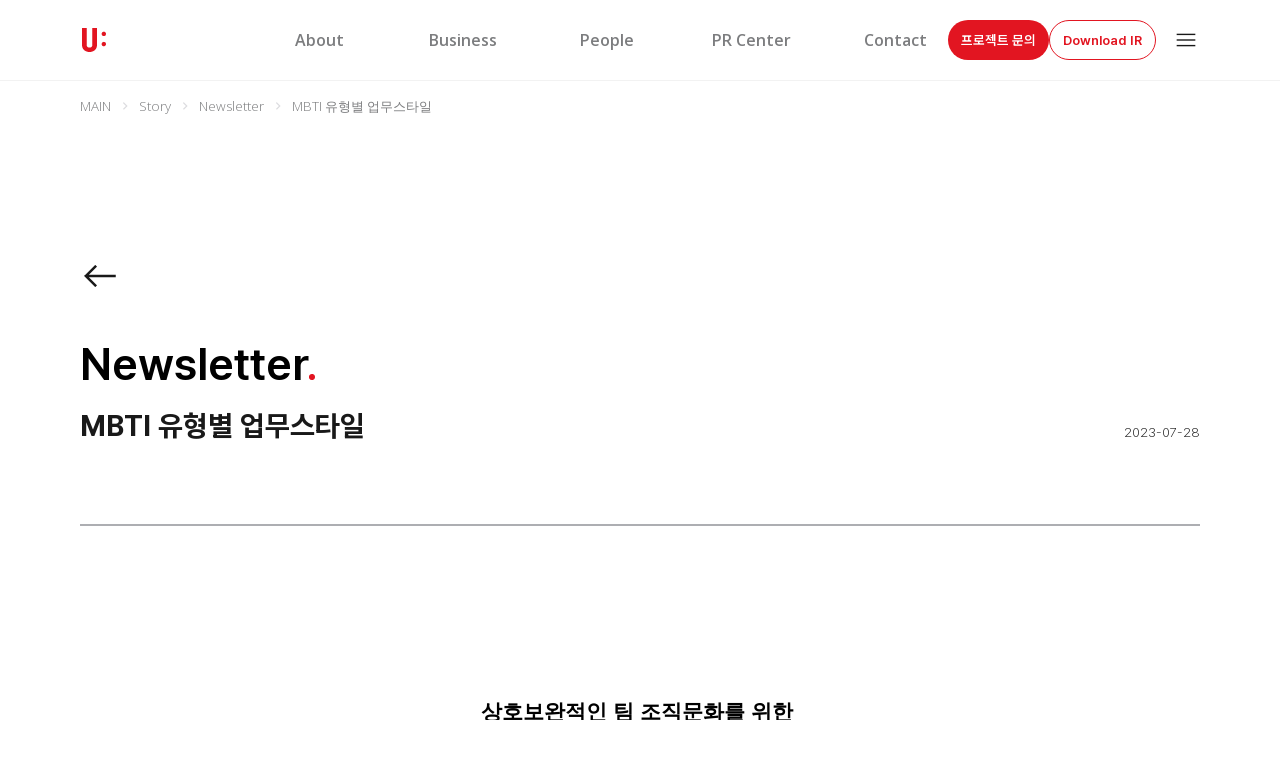

--- FILE ---
content_type: text/html; charset=UTF-8
request_url: https://ucomp.co.kr/story/story_detail?story_gubun=v&story_type=Newsletter&story_no=212&root=i
body_size: 42053
content:
<!DOCTYPE html>
<html lang="ko">
<head>
	<!--
	<meta charset="utf-8" />
	<title>유컴패니온 홈페이지</title>
	<meta name="viewport" content="width=device-width, initial-scale=1.0, minimum-scale=1.0, maximum-scale=1.0, user-scalable=no, viewport-fit=cover" />
	<meta name="format-detection" content="telephone=no, date=no, address=no, email=no" />
	<meta http-equiv="X-UA-Compatible" content="ie=edge" />
	<meta name="keywords" content="ucompanion" />
	<link rel="shortcut icon" href="../assets/images/app/favicon.ico" />
	<link rel="stylesheet" type="text/css" href="../assets/css/module.global.css" />
	<link rel="stylesheet" type="text/css" href="../assets/css/layout.front.css" />
	<link rel="stylesheet" type="text/css" href="../assets/css/page.front.css" />
	<script src="https://cdnjs.cloudflare.com/ajax/libs/Swiper/4.5.1/js/swiper.min.js"></script>
	<script src="../assets/js/gsap.min.js"></script>
	<script src="../assets/js/ScrollTrigger.min.js"></script>
	<script src="../assets/js/ScrollToPlugin.min.js"></script>
	<script src="../assets/js/swiper-bundle.min.js"></script>
	<script src="../assets/js/bui.js"></script>
	<script src="../assets/js/bui.fullpage.js"></script>
	<script src="../assets/js/bui.template.js" defer></script>
	-->
	<!-- Google Tag Manager -->
<script>(function(w,d,s,l,i){w[l]=w[l]||[];w[l].push({'gtm.start':
new Date().getTime(),event:'gtm.js'});var f=d.getElementsByTagName(s)[0],
j=d.createElement(s),dl=l!='dataLayer'?'&l='+l:'';j.async=true;j.src=
'https://www.googletagmanager.com/gtm.js?id='+i+dl;f.parentNode.insertBefore(j,f);
})(window,document,'script','dataLayer','GTM-WHLR6VL');</script>
<!-- End Google Tag Manager -->

<meta charset="utf-8" />
<title>유컴패니온 홈페이지</title>
<meta name="viewport" content="width=device-width, initial-scale=1.0, minimum-scale=1.0, maximum-scale=1.0, user-scalable=no, viewport-fit=cover" />
<meta name="format-detection" content="telephone=no, date=no, address=no, email=no" />
<meta http-equiv="X-UA-Compatible" content="ie=edge" />
<meta name="keywords" content="ucompanion" />
<link rel="shortcut icon" href="./../../assets/images/app/favicon.ico" />
<link rel="stylesheet" type="text/css" href="./../../assets/css/module.global.css?ver=20240129" />
<link rel="stylesheet" type="text/css" href="./../../assets/css/layout.front.css?ver=20240315_2" />
<link rel="stylesheet" type="text/css" href="./../../assets/css/page.front.css?ver=20240315_2" />
<!-- <script src="https://cdnjs.cloudflare.com/ajax/libs/Swiper/4.5.1/js/swiper.min.js"></script> -->
<script src="./../../assets/js/modernizr.min.js"></script>
<script src="./../../assets/js/detectizr.min.js"></script>
<script src="./../../assets/js/gsap.min.js"></script>
<script src="./../../assets/js/ScrollTrigger.min.js"></script>
<script src="./../../assets/js/ScrollToPlugin.min.js"></script>
<script src="./../../assets/js/swiper-bundle.min.js"></script>
<script src="./../../assets/js/bui.js"></script>
<script src="./../../assets/js/bui.template.js?ver=20231215" defer></script>
<script src="https://code.jquery.com/jquery-latest.min.js"></script>
<!-- Google Tag Manager -->
<script>(function(w,d,s,l,i){w[l]=w[l]||[];w[l].push({'gtm.start':
new Date().getTime(),event:'gtm.js'});var f=d.getElementsByTagName(s)[0],
j=d.createElement(s),dl=l!='dataLayer'?'&l='+l:'';j.async=true;j.src=
'https://www.googletagmanager.com/gtm.js?id='+i+dl;f.parentNode.insertBefore(j,f);
})(window,document,'script','dataLayer','GTM-T5X2WRX');</script>
<!-- End Google Tag Manager -->

<!-- Global site tag (gtag.js) - Google Analytics -->
<script async src="https://www.googletagmanager.com/gtag/js?id=UA-161903362-1"></script>
<script>
  window.dataLayer = window.dataLayer || [];
  function gtag(){dataLayer.push(arguments);}
  gtag('js', new Date());

  gtag('config', 'UA-161903362-1');
</script>

<script async src="https://www.googletagmanager.com/gtag/js?id=G-1D11009K0S"></script>
<script>
  window.dataLayer = window.dataLayer || [];
  function gtag(){dataLayer.push(arguments);}
  gtag('js', new Date());

  gtag('config', 'G-1D11009K0S');
</script>

<!-- Google tag (gtag.js) -->
<script async src="https://www.googletagmanager.com/gtag/js?id=G-K8WTLJ45WY"></script>
<script>
  window.dataLayer = window.dataLayer || [];
  function gtag(){dataLayer.push(arguments);}
  gtag('js', new Date());

  gtag('config', 'G-K8WTLJ45WY');
</script></head>
<script text="javascript">
	
</script>
<body>
	<!-- Google Tag Manager (noscript) --> 
<noscript><iframe src="https://www.googletagmanager.com/ns.html?id=GTM-WHLR6VL"
height="0" width="0" style="display:none;visibility:hidden"></iframe></noscript>
<!-- End Google Tag Manager (noscript) -->
<div id="wrap">
	<!-- page -->
	<div id="page">
			<!-- page-skip -->
	<div id="skip" class="page-skip">
		<a class="skip-item" href="#content">본문 바로가기</a>
	</div>
	<!-- //page-skip -->
	<!-- page-head -->
	<div class="page-head" id="header">
		<h1 class="page-subject" id="pageSubject">
			<a class="page-name" href="../main">
				<svg width="28" height="28" viewBox=" 0 0 28 28" focusable="false" xmlns="http://www.w3.org/2000/svg">
					<title>유컴패니온</title>
					<path fill-rule="evenodd" clip-rule="evenodd" d="M12.3274 18.6828C12.3274 20.5984 11.3883 21.5543 9.51139 21.5543H9.51014C7.63323 21.5543 6.69415 20.5971 6.69415 18.6828V2H2V18.6828C2 20.9398 2.68388 22.7226 4.0529 24.0351C5.42067 25.3463 7.26866 26.0013 9.51014 26.0013C11.7516 26.0013 13.5644 25.3463 14.9473 24.0351C16.3288 22.7239 17.0215 20.9398 17.0215 18.6828V2H12.3274V18.6828ZM25.3689 6.35847C24.9478 5.91972 24.4311 5.69971 23.8226 5.69971V5.70097H23.7799C23.184 5.70097 22.6724 5.92098 22.2449 6.35974C21.8162 6.79849 21.6025 7.30552 21.6025 7.92383C21.6025 8.54213 21.8162 9.06307 22.2449 9.48792C22.6724 9.9115 23.1991 10.1239 23.8226 10.1239C24.4462 10.1239 24.9654 9.91908 25.379 9.50941C25.7926 9.09974 26 8.59776 26 7.96555C26 7.33334 25.7901 6.79723 25.3689 6.35847ZM25.3739 16.4916C24.9553 16.0591 24.4462 15.8442 23.8453 15.8442H23.8013C23.1991 15.8442 22.6824 16.0692 22.25 16.5143C21.8162 16.9594 21.6013 17.5183 21.6013 18.11C21.6013 18.7018 21.8175 19.2075 22.25 19.6324C22.6824 20.056 23.2154 20.2684 23.8453 20.2684C24.4462 20.2684 24.9553 20.0496 25.3739 19.6109C25.7913 19.1721 26.0013 18.6423 26.0013 18.024C26.0013 17.4335 25.7913 16.9227 25.3739 16.4916Z"/>
				</svg>
			</a>
		</h1>
		<!-- page-navi -->
		                    <!-- page-navi -->
                    <div class="page-navi" id="pageNavigation" data-bui-toggle="pageNavigation">
                        <div class="section-wrap">
                            <div class="section-head">
                                <p class="section-subject">
                                    <span class="section-name">목차</span>
                                </p>
                            </div>
                            <div class="section-body">
                                <ul class="gnb-list">
                                    </li>
                                        <li class="gnb-item">
                                                                                <div class="gnb-accor-wrap active">
                                            <a class="gnb-name" href="/about">About</a>
                                            <button type="button" class="gnb-accor-btn btn module-b type-none normal-01 large-3x symbol-rtl-chevron-down">
                                                <span class="btn-text"></span>
                                            </button>
                                        </div>
                                        <ul class="lnb-list">
                                            <li class="lnb-item">
                                                <a class="lnb-name" href="/about#missionVision">Mission&Vision</a>
                                            </li>
                                            <li class="lnb-item">
                                                <a class="lnb-name" href="/about#philosophy">Philosophy</a>
                                            </li>
                                            <li class="lnb-item">
                                                <a class="lnb-name" href="/about#history">History</a>
                                            </li>
                                            <li class="lnb-item">
                                                <a class="lnb-name" href="/about#partners">Partners</a>
                                            </li>
                                            <li class="lnb-item">
                                                <a class="lnb-name" href="/about#ci">CI 소개</a>
                                            </li>
											<li class="lnb-item">
                                                <a class="lnb-name" href="/about#awards">Awards</a>
                                            </li>
                                        </ul>
                                        </li>
                                        </li>
                                            <li class="gnb-item">
                                                                                        <div class="gnb-accor-wrap">
                                                <a class="gnb-name" href="/business">Business</a>
                                                <button type="button" class="gnb-accor-btn btn module-b type-none normal-01 large-3x symbol-rtl-chevron-down">
                                                    <span class="btn-text"></span>
                                                </button>
                                            </div>
                                            <ul class="lnb-list">
                                                <li class="lnb-item">
                                                    <a class="lnb-name" href="/business#data">Data Industry</a>
                                                </li>
                                                <li class="lnb-item">
                                                    <a class="lnb-name" href="/business#service">Service Construction</a>
                                                </li>
                                                <li class="lnb-item">
                                                    <a class="lnb-name" href="/business#consulting">Consulting</a>
                                                </li>
                                                <li class="lnb-item">
                                                    <a class="lnb-name" href="/business#solution">Solution</a>
                                                </li>
                                                <li class="lnb-item">
                                                    <a class="lnb-name" href="/business#portfolio">Portfolio</a>
                                                </li>
                                            </ul>
                                            </li>
                                            </li>
                                                <li class="gnb-item">
                                                                                                <div class="gnb-accor-wrap">
                                                    <a class="gnb-name" href="/people">People</a>
                                                    <button type="button" class="gnb-accor-btn btn module-b type-none normal-01 large-3x symbol-rtl-chevron-down">
                                                        <span class="btn-text"></span>
                                                    </button>
                                                </div>
                                                <ul class="lnb-list">
                                                    <li class="lnb-item">
                                                        <a class="lnb-name" href="/people#companyCulture">Company Culture</a>
                                                    </li>
                                                    <!-- <li class="lnb-item">
                                                        <a class="lnb-name" href="/people#ourTeam">Our Team</a>
                                                    </li> -->
                                                    <li class="lnb-item">
                                                        <a class="lnb-name" href="/people#jobPosting">Job Posting</a>
                                                    </li>
                                                </ul>
                                                </li>
                                                </li>
                                                    <li class="gnb-item">
                                                                                                        <div class="gnb-accor-wrap">
                                                        <a class="gnb-name" href="/story/all">PR Center</a>
                                                        <button type="button" class="gnb-accor-btn btn module-b type-none normal-01 large-3x symbol-rtl-chevron-down">
                                                            <span class="btn-text"></span>
                                                        </button>
                                                    </div>
                                                    <ul class="lnb-list">
                                                        <li class="lnb-item">
                                                            <a class="lnb-name" href="/story/all#ustory">U:Story</a>
                                                        </li>
                                                        <li class="lnb-item">
                                                            <a class="lnb-name" href="/story/all#news">News</a>
                                                        </li>
                                                        <!-- <li class="lnb-item">
                                                            <a class="lnb-name" href="/story/all#uxreport">U:X Report</a>
                                                        </li> -->
                                                        <li class="lnb-item">
                                                            <a class="lnb-name" href="/story/all#newsletter">Newsletter</a>
                                                        </li>
                                                    </ul>
                                                    </li>
                                                    </li>
                                                        <li class="gnb-item">
                                                                                                                <div class="gnb-accor-wrap">
                                                            <a class="gnb-name" href="/contact">Contact</a>
                                                            <button type="button" class="gnb-accor-btn btn module-b type-none normal-01 large-3x symbol-rtl-chevron-down">
                                                                <span class="btn-text"></span>
                                                            </button>
                                                        </div>
                                                        <ul class="lnb-list">
                                                            <li class="lnb-item">
                                                                <a class="lnb-name" href="/contact#">오시는 길</a>
                                                            </li>
                                                        </ul>
                                                        </li>
                                </ul>
                            </div>
                            <div class="section-util">
                                <span class="button-area">
                                    <a class="btn inquiry" href="/request"><span class="btn-text">프로젝트 문의</span></a>
                                    <a class="btn ir-download" href="/_common/new_download_file.php?menu=brochure&file_no=93" download><span class="btn-text">Download IR</span></a>
                                </span>
                            </div>
                        </div>

                        <div class="page-navi-all">
                            <ul class="navi-group">
                                <li class="gnb-depth1">
                                    <a class="depth1-name" href="/about">About</a>
                                    <ul class="gnb-depth2">
                                        <li class="gnb-depth2-item">
                                            <a class="depth2-name" href="/about#missionVision">Mission&Vision</a>
                                        </li>
                                        <li class="gnb-depth2-item">
                                            <a class="depth2-name" href="/about#philosophy">Philosophy</a>
                                        </li>
                                        <li class="gnb-depth2-item">
                                            <a class="depth2-name" href="/about#history">History</a>
                                        </li>
                                        <li class="gnb-depth2-item">
                                            <a class="depth2-name" href="/about#partners">Partners</a>
                                        </li>
                                        <li class="gnb-depth2-item">
                                            <a class="depth2-name" href="/about#ci">CI 소개</a>
                                        </li>
										<li class="gnb-depth2-item">
                                            <a class="depth2-name" href="/about#awards">Awards</a>
                                        </li>
                                    </ul>
                                </li>
                                <li class="gnb-depth1">
                                    <a class="depth1-name" href="/business">Business</a>
                                    <ul class="gnb-depth2">
                                        <li class="gnb-depth2-item">
                                            <a class="depth2-name" href="/business#data">Data Industry</a>
                                        </li>
                                        <li class="gnb-depth2-item">
                                            <a class="depth2-name" href="/business#service">Service Construction</a>
                                        </li>
                                        <li class="gnb-depth2-item">
                                            <a class="depth2-name" href="/business#consulting">Consulting</a>
                                        </li>
                                        <li class="gnb-depth2-item">
                                            <a class="depth2-name" href="/business#solution">Solution</a>
                                        </li>
                                        <li class="gnb-depth2-item">
                                            <a class="depth2-name" href="/business#portfolio">Portfolio</a>
                                        </li>
                                    </ul>
                                </li>
                                <li class="gnb-depth1">
                                    <a class="depth1-name" href="/people">People</a>
                                    <ul class="gnb-depth2">
                                        <li class="gnb-depth2-item">
                                            <a class="depth2-name" href="/people#companyCulture">Company Culture</a>
                                        </li>
                                       <!--  <li class="gnb-depth2-item">
                                            <a class="depth2-name" href="/people#ourTeam">Our Team</a>
                                        </li> -->
                                        <li class="gnb-depth2-item">
                                            <a class="depth2-name" href="/people#jobPosting">Job Posting</a>
                                        </li>
                                    </ul>
                                </li>
                                <li class="gnb-depth1">
                                    <a class="depth1-name" href="/story/all">PR Center</a>
                                    <ul class="gnb-depth2">
                                        <li class="gnb-depth2-item">
                                            <a class="depth2-name" href="/story/all#ustory">U:Story</a>
                                        </li>
                                        <li class="gnb-depth2-item">
                                            <a class="depth2-name" href="/story/all#news">News</a>
                                        </li>
										<!-- <li class="gnb-depth2-item">
                                            <a class="depth2-name" href="/story/all#uxreport">U:X Report</a>
                                        </li> -->
										<li class="gnb-depth2-item">
                                            <a class="depth2-name" href="/story/all#newsletter">Newsletter</a>
                                        </li>
                                    </ul>
                                </li>
                                <li class="gnb-depth1">
                                    <a class="depth1-name" href="/contact">Contact</a>
                                    <ul class="gnb-depth2">
                                        <li class="gnb-depth2-item">
                                            <a class="depth2-name" href="/contact#">오시는 길</a>
                                        </li>
                                    </ul>
                                </li>
                            </ul>
                        </div>
                    </div>
                    <!-- //page-navi -->
		<!-- //page-navi -->

		<!-- page-util -->
		<!-- <div class="page-util">
			<span class="button-area">
				<a class="btn ir-download" href="#" download="" ><span class="btn-text">Download IR</span></a>
			</span>
		</div> -->
		<!-- //page-util -->

		<!-- page-control -->
		<div class="page-control">
			<span class="button-area">
				<a class="btn goto-page-navi" href="#pageNavigation" data-bui-toggle-button="pageNavigation">
					<svg width="24" height="24" viewBox="0 0 24 24" focusable="false" xmlns="http://www.w3.org/2000/svg">
						<title>전체메뉴</title>
						<line class="ob-01" x1="16.67%" y1="50%" x2="83.33%" y2="50%" />
						<line class="ob-02" x1="16.67%" y1="50%" x2="83.33%" y2="50%" />
						<line class="ob-03" x1="16.67%" y1="50%" x2="83.33%" y2="50%" />
					</svg>
				</a>
			</span>
		</div>
		<!-- //page-control -->
	</div>
	<!-- //page-head -->


	<hr />
		<!-- page-body -->
		<div class="page-body page-story page-newsletter">
			<!-- local -->
			<div id="local">
				<!-- local-head -->
				<div class="local-head">
					<h2 class="local-subject" id="localSubject"><span class="local-name">STORY</span></h2>
				</div>
				<!-- //local-head -->
				<!-- local-body -->
				<div class="local-body">
					<!-- content -->
					<div id="content">
						<!-- content-path -->
						 
						<div class="content-path">
							<!-- section-->
							<div class="section breadcrumb">
								<div class="section-wrap">
									<div class="section-head">
										<p class="section-subject"><strong class="section-name">위치정보</strong></p>
									</div>
									<div class="section-body">
										<!-- data-display -->
										<div class="data-display">
											<div class="data-list">
												<div class="data-item">
													<div class="data-wrap">
														<div class="data-head"><a class="data-name" href="../main">MAIN</a></div>
													</div>
												</div>
												<div class="data-item">
													<div class="data-wrap">
														<div class="data-head"><a class="data-name" href="all">Story</a></div>
													</div>
												</div>
												<div class="data-item">
													<div class="data-wrap">
														<div class="data-head"><a class="data-name" href="story_view?story_div=Newsletter">Newsletter</a></div>
													</div>
												</div>
												<div class="data-item">
													<div class="data-wrap">
														<div class="data-head"><a class="data-name" href="#">MBTI 유형별 업무스타일</a></div>
													</div>
												</div>
											</div>
										</div>
										<!-- //data-display -->
									</div>
								</div>
							</div>
							<!-- section-->
						</div>
						<!-- //content-path -->
						<!-- content-body -->
						<div class="content-body">
							<!-- posts-read -->
							<div class="posts-read module-a style-a">							
								<!-- posts-util -->
									
									<div class="posts-util">
										<a class="btn prev" href="../main#page-4"><span class="text">이전페이지</span></a>
									</div>
																
								<!-- //posts-util --->
								<!-- posts-wrap -->
								<div class="posts-wrap">
									<div class="posts-inform">
										 
										<div class="posts-type"><h3 class="posts-title">Newsletter</h3></div>
										<div class="posts-head">
											<h4 class="posts-subject"><span class="posts-name">MBTI 유형별 업무스타일</span></h4>
										</div>
										<div class="posts-data">
											<p class="data-list">
												<span class="data-item date">
													<span class="head">등록일</span>
													<span class="body">2023-07-28</span>
												</span>
											</p>
										</div>
																			</div>
									<div class="posts-detail">
										<div class="text-area">
											<p><span style="font-family: 나눔고딕, NanumGothic, sans-serif;">&nbsp;</span></p><p class="MsoNormal" style="margin-bottom:0cm;line-height:normal;mso-pagination:
widow-orphan;mso-outline-level:1;background:white;text-autospace:ideograph-numeric ideograph-other;
word-break:keep-all"><span style="font-family: 나눔고딕, NanumGothic, sans-serif;">&nbsp;</span></p>

<p class="MsoNormal" align="center" style="margin-bottom:0cm;text-align:center;
line-height:normal;mso-pagination:widow-orphan;mso-outline-level:1;background:
white;text-autospace:ideograph-numeric ideograph-other;word-break:keep-all"><b><span lang="EN-US" style="font-size: 16pt; font-family: 나눔고딕, NanumGothic, sans-serif;" 맑은="" 고딕";mso-ascii-theme-font:="" minor-fareast;mso-hansi-font-family:"맑은="" 고딕";mso-hansi-theme-font:minor-fareast;="" mso-bidi-font-family:"segoe="" ui";color:#171821;mso-font-kerning:18.0pt"="">상호보완적인 팀 조직문화를 위한&nbsp;</span></b></p><p class="MsoNormal" align="center" style="margin-bottom:0cm;text-align:center;
line-height:normal;mso-pagination:widow-orphan;mso-outline-level:1;background:
white;text-autospace:ideograph-numeric ideograph-other;word-break:keep-all"><b><span lang="EN-US" style="font-size: 16pt; font-family: 나눔고딕, NanumGothic, sans-serif;" 맑은="" 고딕";mso-ascii-theme-font:="" minor-fareast;mso-hansi-font-family:"맑은="" 고딕";mso-hansi-theme-font:minor-fareast;="" mso-bidi-font-family:"segoe="" ui";color:#171821;mso-font-kerning:18.0pt"="">구성원 MBTI </span></b><b><span style="font-size: 16pt; font-family: 나눔고딕, NanumGothic, sans-serif;" 맑은="" 고딕";mso-ascii-theme-font:="" minor-fareast;mso-hansi-font-family:"맑은="" 고딕";mso-hansi-theme-font:minor-fareast;="" mso-bidi-font-family:"segoe="" ui";color:#171821;mso-font-kerning:18.0pt"="">이해<br><br></span></b></p><p class="MsoNormal" align="center" style="margin-bottom:0cm;text-align:center;
line-height:normal;mso-pagination:widow-orphan;mso-outline-level:1;background:
white;text-autospace:ideograph-numeric ideograph-other;word-break:keep-all"><b><span style="font-size: 16pt; font-family: 나눔고딕, NanumGothic, sans-serif;" 맑은="" 고딕";mso-ascii-theme-font:="" minor-fareast;mso-hansi-font-family:"맑은="" 고딕";mso-hansi-theme-font:minor-fareast;="" mso-bidi-font-family:"segoe="" ui";color:#171821;mso-font-kerning:18.0pt"=""><img src="/upload_data/story/20230728144250_7.png" title="sub_thumbnail_7%25EC%259B%2594.png"><br style="clear:both;"><br></span></b></p>

<p class="MsoNormal" align="center" style="margin-bottom:0cm;text-align:center;
line-height:normal;mso-pagination:widow-orphan;mso-outline-level:1;background:
white;text-autospace:ideograph-numeric ideograph-other;word-break:keep-all"><b><span lang="EN-US" style="font-size: 16pt; font-family: 나눔고딕, NanumGothic, sans-serif;" 맑은="" 고딕";mso-ascii-theme-font:="" minor-fareast;mso-hansi-font-family:"맑은="" 고딕";mso-hansi-theme-font:minor-fareast;="" mso-bidi-font-family:"segoe="" ui";color:#171821;mso-font-kerning:18.0pt"="">&nbsp;</span></b></p>

<p class="MsoNormal" align="left" style="margin-right: 7pt;"><span lang="EN-US" style="font-size:12.0pt;line-height:107%"><br><b><span style="font-size: 14pt; color: rgb(0, 117, 200); font-family: 나눔고딕, NanumGothic, sans-serif;">A "</span></b></span><b><span style="font-size:12.0pt;line-height:107%"><span style="font-size: 14pt; color: rgb(0, 117, 200); font-family: 나눔고딕, NanumGothic, sans-serif;">시간이 별로 없는대 1안으로 진행할까요</span><span lang="EN-US" style="font-size: 14pt; color: rgb(0, 117, 200); font-family: 나눔고딕, NanumGothic, sans-serif;">?</span><span style="font-size: 14pt; color: rgb(0, 117, 200); font-family: 나눔고딕, NanumGothic, sans-serif;">“</span></span></b></p><p class="MsoNormal" align="left" style="margin-right: 7pt;"><b><span style="line-height: 107%;"><span lang="EN-US" style=""><font color="#0075c8"><span style="font-size: 18.6667px;"><br></span></font></span><span style="font-size: 14pt; color: rgb(0, 117, 200); font-family: 나눔고딕, NanumGothic, sans-serif;">B </span></span></b><b style="font-size: 11pt;"><span style="line-height: 15.6933px;"><span style="font-size: 14pt; color: rgb(0, 117, 200); font-family: 나눔고딕, NanumGothic, sans-serif;">”</span></span></b><b style="font-size: 11pt;"><span style="line-height: 107%;"><span style="font-size: 14pt; color: rgb(0, 117, 200); font-family: 나눔고딕, NanumGothic, sans-serif;">​음</span><span lang="EN-US" style="font-size: 14pt; color: rgb(0, 117, 200); font-family: 나눔고딕, NanumGothic, sans-serif;">…</span><span style="font-size: 14pt; color: rgb(0, 117, 200); font-family: 나눔고딕, NanumGothic, sans-serif;">좀 더 생각해보고 내일 결정하는게 어떨까요?</span><span lang="EN-US" style="font-size: 12pt;"><span style="font-size: 14pt; color: rgb(0, 117, 200); font-family: 나눔고딕, NanumGothic, sans-serif;">”</span></span></span></b></p><p class="MsoNormal" align="left" style="margin-right: 7pt;"><b><span style="line-height: 107%;"><span lang="EN-US" style=""><font color="#0075c8"><span style="font-size: 18.6667px;"><br></span></font>
<!--[if !supportLineBreakNewLine]--><br>
<!--[endif]--></span></span></b><span lang="EN-US" style="font-size:12.0pt;
line-height:107%"><o:p></o:p></span></p>

<p class="MsoNormal" align="left" style="margin-right: 7pt;"><span style="font-size: 12pt; line-height: 107%; font-family: 나눔고딕, NanumGothic, sans-serif;">같은 업무 사안을 두고도 구성원과 인식<span lang="EN-US" style="font-size: 12pt; font-family: 나눔고딕, NanumGothic, sans-serif;">,</span>판단<span lang="EN-US" style="font-size: 12pt; font-family: 나눔고딕, NanumGothic, sans-serif;">,</span>행동 양식이 달라 합의가 안되는 경우를 종종 경험합니다<span lang="EN-US" style="font-size: 12pt; font-family: 나눔고딕, NanumGothic, sans-serif;">. </span>회사에서 일보다 사람 때문에 힘든 경우가 바로 이 때문인데요<span lang="EN-US" style="font-size: 12pt; font-family: 나눔고딕, NanumGothic, sans-serif;">. </span>조직
내 갈등을 해소하는 도구로 <span lang="EN-US" style="font-size: 12pt; font-family: 나눔고딕, NanumGothic, sans-serif;">MBTI </span>성격유형 검사를 사용하면 타인과 나의 다름을 이해하고 서로의 영역을
지켜주는데 도움을 줄 수 있습니다<span lang="EN-US" style="font-size: 12pt; font-family: 나눔고딕, NanumGothic, sans-serif;">. <o:p></o:p></span></span></p>

<p class="MsoNormal" align="left" style="margin-right: 7pt;"><span style="font-size: 12pt; line-height: 107%; font-family: 나눔고딕, NanumGothic, sans-serif;" 맑은="" 고딕";="" mso-fareast-font-family:"맑은="" 고딕";mso-hansi-font-family:"맑은="" 고딕";color:#222222;="" background:white"="">이번 <span lang="EN-US" style="font-size: 12pt; font-family: 나눔고딕, NanumGothic, sans-serif;">8</span>월 유스레터에서는 <span lang="EN-US" style="font-size: 12pt; font-family: 나눔고딕, NanumGothic, sans-serif;">MBTI </span>유형성격
파악을 통해 조직 내 다양성을 증진시키고 포용적인 조직문화를 조성하는 접근방법을 알아봅니다<span lang="EN-US" style="font-size: 12pt; font-family: 나눔고딕, NanumGothic, sans-serif;">. </span></span><span lang="EN-US" style="font-size:12.0pt;line-height:107%;mso-ascii-font-family:" 맑은="" 고딕";="" mso-fareast-font-family:"맑은="" 고딕";mso-hansi-font-family:"맑은="" 고딕";color:#222222;="" background:white"=""><br>
<br>
</span><span lang="EN-US" style="line-height: 107%; font-size: 12pt; font-family: 나눔고딕, NanumGothic, sans-serif; color: rgb(99, 99, 99);" 맑은="" 고딕";mso-fareast-font-family:"맑은="" 고딕";mso-hansi-font-family:="" "맑은="" 고딕";color:gray;mso-themecolor:background1;mso-themeshade:128;background:="" white"="">※</span><span style="line-height: 107%; font-size: 12pt; font-family: 나눔고딕, NanumGothic, sans-serif; color: rgb(99, 99, 99);" 맑은="" 고딕";mso-fareast-font-family:"맑은="" 고딕";mso-hansi-font-family:="" "맑은="" 고딕";color:gray;mso-themecolor:background1;mso-themeshade:128;background:="" white"="">본문내용은 <span lang="EN-US" style="font-size: 12pt; font-family: 나눔고딕, NanumGothic, sans-serif; color: rgb(99, 99, 99);">MBTI </span>관련 도서 및 인터넷 자료를 참고하였습니다<span lang="EN-US" style="font-size: 12pt; font-family: 나눔고딕, NanumGothic, sans-serif; color: rgb(99, 99, 99);">.</span></span><span lang="EN-US" style="font-size:12.0pt;line-height:
107%"><o:p></o:p></span></p>

<p class="MsoNormal" align="left" style="line-height: normal;"><b><span lang="EN-US" style="font-size: 12pt; font-family: 나눔고딕, NanumGothic, sans-serif;" 맑은="" 고딕";mso-ascii-theme-font:="" minor-fareast;mso-hansi-font-family:"맑은="" 고딕";mso-hansi-theme-font:minor-fareast"="">&nbsp;</span></b><span style="font-size: 11pt; text-align: center;">&nbsp;</span></p><p class="MsoNormal" align="left" style="line-height: normal;"><span style="font-family: 나눔고딕, NanumGothic, sans-serif;">&nbsp;</span></p><p class="MsoNormal" align="center" style="text-align: center; line-height: normal;"><b><span style="font-family: 나눔고딕, NanumGothic, sans-serif; font-size: 14pt;"><span style="font-size: 18pt;">U:s letter 목차<br></span><br></span></b></p><p class="MsoNormal" align="center" style="text-align: center; line-height: normal;"><span style="font-family: 나눔고딕, NanumGothic, sans-serif; font-size: 18pt;">1. 조직에서 MBTI 활용시 이점</span></p><p class="MsoNormal" align="center" style="text-align: center; line-height: normal;"><span style="font-size: 11pt;"><span style="font-family: 나눔고딕, NanumGothic, sans-serif; font-size: 18pt;">2. 16가지 MBTI 유형별 업무스타일</span></span></p><p class="MsoNormal" align="center" style="text-align: center; line-height: normal;">&nbsp;</p><p class="MsoNormal" align="center" style="text-align: center; line-height: normal;"><b><span style="font-size: 12pt; font-family: 나눔고딕, NanumGothic, sans-serif;"></span></b><b style="font-size: 11pt;"><span style="font-size: 12pt; font-family: 나눔고딕, NanumGothic, sans-serif;">​</span></b><b style="font-size: 11pt;"><span lang="EN-US" 맑은="" 고딕";mso-ascii-theme-font:="" minor-fareast;mso-hansi-font-family:"맑은="" 고딕";mso-hansi-theme-font:minor-fareast"="" style="font-size: 12pt; font-family: 나눔고딕, NanumGothic, sans-serif;"><img src="https://ucomp.co.kr/upload_data/story/20230728145044_11.jpg" title="mbti_ucomp2.jpg"></span></b></p><p class="MsoNormal" align="left" style="line-height: normal;"><span style="font-size: 12pt; font-family: 나눔고딕, NanumGothic, sans-serif;">&nbsp;</span></p>

<p class="MsoNormal" align="left" style="line-height: normal;"><span lang="EN-US" style="font-size: 12pt; font-family: 나눔고딕, NanumGothic, sans-serif;" segoe="" ui",sans-serif;="" color:#374151;background:#f7f7f8"=""><o:p>&nbsp;</o:p></span></p>

<p class="MsoNormal" align="left" style="margin-right: 7pt;"><b><span style="font-size: 14pt; line-height: 107%; color: red; font-family: 나눔고딕, NanumGothic, sans-serif;">조직에서 <span lang="EN-US" style="font-size: 14pt; font-family: 나눔고딕, NanumGothic, sans-serif;">MBTI </span>활용시
이점</span></b><b><span lang="EN-US" style="font-size:18.0pt;line-height:107%"><o:p></o:p></span></b></p>

<p class="MsoNormal"><span lang="EN-US" style="font-size: 12pt; line-height: 107%; font-family: 나눔고딕, NanumGothic, sans-serif;" segoe="" ui",sans-serif;color:#374151;="" background:#f7f7f8"="">MBTI</span><span style="font-size: 12pt; line-height: 107%; font-family: 나눔고딕, NanumGothic, sans-serif;" segoe="" ui";mso-hansi-font-family:="" "segoe="" ui";mso-bidi-font-family:"segoe="" ui";color:#374151;background:#f7f7f8"="">를</span><span style="font-size: 12pt; line-height: 107%; font-family: 나눔고딕, NanumGothic, sans-serif;" segoe="" ui",sans-serif;color:#374151;background:#f7f7f8"=""> </span><span style="font-size: 12pt; line-height: 107%; font-family: 나눔고딕, NanumGothic, sans-serif;" segoe="" ui";mso-hansi-font-family:"segoe="" ui";mso-bidi-font-family:"segoe="" ui";="" color:#374151;background:#f7f7f8"="">직장에</span><span style="font-size: 12pt; line-height: 107%; font-family: 나눔고딕, NanumGothic, sans-serif;" segoe="" ui",sans-serif;="" color:#374151;background:#f7f7f8"=""> </span><span style="font-size: 12pt; line-height: 107%; font-family: 나눔고딕, NanumGothic, sans-serif;" segoe="" ui";="" mso-hansi-font-family:"segoe="" ui";mso-bidi-font-family:"segoe="" ui";color:#374151;="" background:#f7f7f8"="">적용하면</span><span style="font-size: 12pt; line-height: 107%; font-family: 나눔고딕, NanumGothic, sans-serif;" segoe="" ui",sans-serif;color:#374151;="" background:#f7f7f8"=""> </span><span style="font-size: 12pt; line-height: 107%; font-family: 나눔고딕, NanumGothic, sans-serif;" segoe="" ui";mso-hansi-font-family:="" "segoe="" ui";mso-bidi-font-family:"segoe="" ui";color:#374151;background:#f7f7f8"="">동료들이</span><span style="font-size: 12pt; line-height: 107%; font-family: 나눔고딕, NanumGothic, sans-serif;" segoe="" ui",sans-serif;color:#374151;background:#f7f7f8"=""> </span><span style="font-size: 12pt; line-height: 107%; font-family: 나눔고딕, NanumGothic, sans-serif;" segoe="" ui";mso-hansi-font-family:"segoe="" ui";mso-bidi-font-family:"segoe="" ui";="" color:#374151;background:#f7f7f8"="">어떻게</span><span style="font-size: 12pt; line-height: 107%; font-family: 나눔고딕, NanumGothic, sans-serif;" segoe="" ui",sans-serif;="" color:#374151;background:#f7f7f8"=""> </span><span style="font-size: 12pt; line-height: 107%; font-family: 나눔고딕, NanumGothic, sans-serif;" segoe="" ui";="" mso-hansi-font-family:"segoe="" ui";mso-bidi-font-family:"segoe="" ui";color:#374151;="" background:#f7f7f8"="">생각하고</span><span style="font-size: 12pt; line-height: 107%; font-family: 나눔고딕, NanumGothic, sans-serif;" segoe="" ui",sans-serif;color:#374151;="" background:#f7f7f8"=""> </span><span style="font-size: 12pt; line-height: 107%; font-family: 나눔고딕, NanumGothic, sans-serif;" segoe="" ui";mso-hansi-font-family:="" "segoe="" ui";mso-bidi-font-family:"segoe="" ui";color:#374151;background:#f7f7f8"="">정보를</span><span style="font-size: 12pt; line-height: 107%; font-family: 나눔고딕, NanumGothic, sans-serif;" segoe="" ui",sans-serif;color:#374151;background:#f7f7f8"=""> </span><span style="font-size: 12pt; line-height: 107%; font-family: 나눔고딕, NanumGothic, sans-serif;" segoe="" ui";mso-hansi-font-family:"segoe="" ui";mso-bidi-font-family:"segoe="" ui";="" color:#374151;background:#f7f7f8"="">처리하는지</span><span style="font-size: 12pt; line-height: 107%; font-family: 나눔고딕, NanumGothic, sans-serif;" segoe="" ui",sans-serif;="" color:#374151;background:#f7f7f8"=""> </span><span style="font-size: 12pt; line-height: 107%; font-family: 나눔고딕, NanumGothic, sans-serif;" segoe="" ui";="" mso-hansi-font-family:"segoe="" ui";mso-bidi-font-family:"segoe="" ui";color:#374151;="" background:#f7f7f8"="">이해할</span><span style="font-size: 12pt; line-height: 107%; font-family: 나눔고딕, NanumGothic, sans-serif;" segoe="" ui",sans-serif;color:#374151;="" background:#f7f7f8"=""> </span><span style="font-size: 12pt; line-height: 107%; font-family: 나눔고딕, NanumGothic, sans-serif;" segoe="" ui";mso-hansi-font-family:="" "segoe="" ui";mso-bidi-font-family:"segoe="" ui";color:#374151;background:#f7f7f8"="">수</span><span style="font-size: 12pt; line-height: 107%; font-family: 나눔고딕, NanumGothic, sans-serif;" segoe="" ui",sans-serif;color:#374151;background:#f7f7f8"=""> </span><span style="font-size: 12pt; line-height: 107%; font-family: 나눔고딕, NanumGothic, sans-serif;" segoe="" ui";mso-hansi-font-family:"segoe="" ui";mso-bidi-font-family:"segoe="" ui";="" color:#374151;background:#f7f7f8"="">있게</span><span style="font-size: 12pt; line-height: 107%; font-family: 나눔고딕, NanumGothic, sans-serif;" segoe="" ui",sans-serif;="" color:#374151;background:#f7f7f8"=""> </span><span style="font-size: 12pt; line-height: 107%; font-family: 나눔고딕, NanumGothic, sans-serif;" segoe="" ui";="" mso-hansi-font-family:"segoe="" ui";mso-bidi-font-family:"segoe="" ui";color:#374151;="" background:#f7f7f8"="">됩니다</span><span lang="EN-US" style="font-size: 12pt; line-height: 107%; font-family: 나눔고딕, NanumGothic, sans-serif;" segoe="" ui",sans-serif;="" color:#374151;background:#f7f7f8"="">. </span><span style="font-size: 12pt; line-height: 107%; font-family: 나눔고딕, NanumGothic, sans-serif;" segoe="" ui";="" mso-hansi-font-family:"segoe="" ui";mso-bidi-font-family:"segoe="" ui";color:#374151;="" background:#f7f7f8"="">상대의</span><span style="font-size: 12pt; line-height: 107%; font-family: 나눔고딕, NanumGothic, sans-serif;" segoe="" ui",sans-serif;color:#374151;="" background:#f7f7f8"=""> </span><span style="font-size: 12pt; line-height: 107%; font-family: 나눔고딕, NanumGothic, sans-serif;" segoe="" ui";mso-hansi-font-family:="" "segoe="" ui";mso-bidi-font-family:"segoe="" ui";color:#374151;background:#f7f7f8"="">욕구와</span><span style="font-size: 12pt; line-height: 107%; font-family: 나눔고딕, NanumGothic, sans-serif;" segoe="" ui",sans-serif;color:#374151;background:#f7f7f8"=""> </span><span style="font-size: 12pt; line-height: 107%; font-family: 나눔고딕, NanumGothic, sans-serif;" segoe="" ui";mso-hansi-font-family:"segoe="" ui";mso-bidi-font-family:"segoe="" ui";="" color:#374151;background:#f7f7f8"="">성격을</span><span style="font-size: 12pt; line-height: 107%; font-family: 나눔고딕, NanumGothic, sans-serif;" segoe="" ui",sans-serif;="" color:#374151;background:#f7f7f8"=""> </span><span style="font-size: 12pt; line-height: 107%; font-family: 나눔고딕, NanumGothic, sans-serif;" segoe="" ui";="" mso-hansi-font-family:"segoe="" ui";mso-bidi-font-family:"segoe="" ui";color:#374151;="" background:#f7f7f8"="">이해하고</span><span style="font-size: 12pt; line-height: 107%; font-family: 나눔고딕, NanumGothic, sans-serif;" segoe="" ui",sans-serif;color:#374151;="" background:#f7f7f8"=""> </span><span style="font-size: 12pt; line-height: 107%; font-family: 나눔고딕, NanumGothic, sans-serif;" segoe="" ui";mso-hansi-font-family:="" "segoe="" ui";mso-bidi-font-family:"segoe="" ui";color:#374151;background:#f7f7f8"="">다가갈</span><span style="font-size: 12pt; line-height: 107%; font-family: 나눔고딕, NanumGothic, sans-serif;" segoe="" ui",sans-serif;color:#374151;background:#f7f7f8"=""> </span><span style="font-size: 12pt; line-height: 107%; font-family: 나눔고딕, NanumGothic, sans-serif;" segoe="" ui";mso-hansi-font-family:"segoe="" ui";mso-bidi-font-family:"segoe="" ui";="" color:#374151;background:#f7f7f8"="">수</span><span style="font-size: 12pt; line-height: 107%; font-family: 나눔고딕, NanumGothic, sans-serif;" segoe="" ui",sans-serif;="" color:#374151;background:#f7f7f8"=""> </span><span style="font-size: 12pt; line-height: 107%; font-family: 나눔고딕, NanumGothic, sans-serif;" segoe="" ui";="" mso-hansi-font-family:"segoe="" ui";mso-bidi-font-family:"segoe="" ui";color:#374151;="" background:#f7f7f8"="">있어</span><span style="font-size: 12pt; line-height: 107%; font-family: 나눔고딕, NanumGothic, sans-serif;" segoe="" ui",sans-serif;color:#374151;="" background:#f7f7f8"=""> </span><span style="font-size: 12pt; line-height: 107%; font-family: 나눔고딕, NanumGothic, sans-serif;" segoe="" ui";mso-hansi-font-family:="" "segoe="" ui";mso-bidi-font-family:"segoe="" ui";color:#374151;background:#f7f7f8"="">불편한</span><span style="font-size: 12pt; line-height: 107%; font-family: 나눔고딕, NanumGothic, sans-serif;" segoe="" ui",sans-serif;color:#374151;background:#f7f7f8"=""> </span><span style="font-size: 12pt; line-height: 107%; font-family: 나눔고딕, NanumGothic, sans-serif;" segoe="" ui";mso-hansi-font-family:"segoe="" ui";mso-bidi-font-family:"segoe="" ui";="" color:#374151;background:#f7f7f8"="">행동을</span><span style="font-size: 12pt; line-height: 107%; font-family: 나눔고딕, NanumGothic, sans-serif;" segoe="" ui",sans-serif;="" color:#374151;background:#f7f7f8"=""> </span><span style="font-size: 12pt; line-height: 107%; font-family: 나눔고딕, NanumGothic, sans-serif;" segoe="" ui";="" mso-hansi-font-family:"segoe="" ui";mso-bidi-font-family:"segoe="" ui";color:#374151;="" background:#f7f7f8"="">자제하게</span><span style="font-size: 12pt; line-height: 107%; font-family: 나눔고딕, NanumGothic, sans-serif;" segoe="" ui",sans-serif;color:#374151;="" background:#f7f7f8"=""> </span><span style="font-size: 12pt; line-height: 107%; font-family: 나눔고딕, NanumGothic, sans-serif;" segoe="" ui";mso-hansi-font-family:="" "segoe="" ui";mso-bidi-font-family:"segoe="" ui";color:#374151;background:#f7f7f8"="">되고</span><span style="font-size: 12pt; line-height: 107%; font-family: 나눔고딕, NanumGothic, sans-serif;" segoe="" ui",sans-serif;color:#374151;background:#f7f7f8"=""> </span><span style="font-size: 12pt; line-height: 107%; font-family: 나눔고딕, NanumGothic, sans-serif;" segoe="" ui";mso-hansi-font-family:"segoe="" ui";mso-bidi-font-family:"segoe="" ui";="" color:#374151;background:#f7f7f8"="">조화롭고</span><span style="font-size: 12pt; line-height: 107%; font-family: 나눔고딕, NanumGothic, sans-serif;" segoe="" ui",sans-serif;="" color:#374151;background:#f7f7f8"=""> </span><span style="font-size: 12pt; line-height: 107%; font-family: 나눔고딕, NanumGothic, sans-serif;" segoe="" ui";="" mso-hansi-font-family:"segoe="" ui";mso-bidi-font-family:"segoe="" ui";color:#374151;="" background:#f7f7f8"="">효율적인</span><span style="font-size: 12pt; line-height: 107%; font-family: 나눔고딕, NanumGothic, sans-serif;" segoe="" ui",sans-serif;color:#374151;="" background:#f7f7f8"=""> </span><span style="font-size: 12pt; line-height: 107%; font-family: 나눔고딕, NanumGothic, sans-serif;" segoe="" ui";mso-hansi-font-family:="" "segoe="" ui";mso-bidi-font-family:"segoe="" ui";color:#374151;background:#f7f7f8"="">커뮤니케이션과</span><span style="font-size: 12pt; line-height: 107%; font-family: 나눔고딕, NanumGothic, sans-serif;" segoe="" ui",sans-serif;color:#374151;background:#f7f7f8"=""> </span><span style="font-size: 12pt; line-height: 107%; font-family: 나눔고딕, NanumGothic, sans-serif;" segoe="" ui";mso-hansi-font-family:"segoe="" ui";mso-bidi-font-family:"segoe="" ui";="" color:#374151;background:#f7f7f8"="">협업으로</span><span style="font-size: 12pt; line-height: 107%; font-family: 나눔고딕, NanumGothic, sans-serif;" segoe="" ui",sans-serif;="" color:#374151;background:#f7f7f8"=""> </span><span style="font-size: 12pt; line-height: 107%; font-family: 나눔고딕, NanumGothic, sans-serif;" segoe="" ui";="" mso-hansi-font-family:"segoe="" ui";mso-bidi-font-family:"segoe="" ui";color:#374151;="" background:#f7f7f8"="">이끌어갈</span><span style="font-size: 12pt; line-height: 107%; font-family: 나눔고딕, NanumGothic, sans-serif;" segoe="" ui",sans-serif;color:#374151;="" background:#f7f7f8"=""> </span><span style="font-size: 12pt; line-height: 107%; font-family: 나눔고딕, NanumGothic, sans-serif;" segoe="" ui";mso-hansi-font-family:="" "segoe="" ui";mso-bidi-font-family:"segoe="" ui";color:#374151;background:#f7f7f8"="">수</span><span style="font-size: 12pt; line-height: 107%; font-family: 나눔고딕, NanumGothic, sans-serif;" segoe="" ui",sans-serif;color:#374151;background:#f7f7f8"=""> </span><span style="font-size: 12pt; line-height: 107%; font-family: 나눔고딕, NanumGothic, sans-serif;" segoe="" ui";mso-hansi-font-family:"segoe="" ui";mso-bidi-font-family:"segoe="" ui";="" color:#374151;background:#f7f7f8"="">있습니다</span><span lang="EN-US" style="font-size: 12pt; line-height: 107%; font-family: 나눔고딕, NanumGothic, sans-serif;" segoe="" ui",sans-serif;="" color:#374151;background:#f7f7f8"="">.<o:p></o:p></span></p>

<p class="MsoNormal" align="left" style="margin-right: 7pt;"><span lang="EN-US" style="font-size: 12pt; font-family: 나눔고딕, NanumGothic, sans-serif;" segoe="" ui",sans-serif;color:#374151;background:="" #f7f7f8"=""><o:p>&nbsp;</o:p></span></p>

<p class="MsoNormal" align="left" style="margin-right: 7pt;"><strong><span lang="EN-US" style="font-size: 12pt; line-height: 107%; font-family: 나눔고딕, NanumGothic, sans-serif;" segoe="" ui="" emoji",sans-serif;="" mso-bidi-font-family:"segoe="" emoji";color:#676767;border:none="" windowtext="" 1.0pt;="" mso-border-alt:none="" 0cm;padding:0cm;background:white"="">✅</span></strong><strong><span lang="EN-US" style="font-size: 12pt; line-height: 107%; font-family: 나눔고딕, NanumGothic, sans-serif;" 맑은="" 고딕";="" mso-ascii-theme-font:minor-fareast;mso-fareast-theme-font:minor-fareast;="" mso-hansi-theme-font:minor-fareast;mso-bidi-font-family:"segoe="" ui="" emoji";="" color:#676767;border:none="" windowtext="" 1.0pt;mso-border-alt:none="" 0cm;="" padding:0cm;background:white"=""> </span></strong><b><span style="font-size: 12pt; line-height: 107%; font-family: 나눔고딕, NanumGothic, sans-serif;" 맑은="" 고딕";="" mso-ascii-theme-font:minor-fareast;mso-hansi-font-family:"맑은="" 고딕";mso-hansi-theme-font:="" minor-fareast;mso-bidi-font-family:"segoe="" ui";color:#374151;background:#f7f7f8"="">조직
내 분위기 개선<span lang="EN-US"><o:p></o:p></span></span></b></p>

<p class="MsoNormal" align="left" style="margin-right: 7pt;"><span style="font-size: 12pt; line-height: 107%; background: white; font-family: 나눔고딕, NanumGothic, sans-serif;">성격 유형은 커뮤니케이션 스타일에
직접적인 영향을 미칩니다<span lang="EN-US" style="font-size: 12pt; font-family: 나눔고딕, NanumGothic, sans-serif;">.</span></span><span lang="EN-US" style="font-size: 12pt; line-height: 107%; background: white; font-family: 나눔고딕, NanumGothic, sans-serif;">&nbsp;
&nbsp;</span><span style="font-size: 12pt; line-height: 107%; background: white; font-family: 나눔고딕, NanumGothic, sans-serif;">어떤 사람들은 모든 세부 사항이 필요한 반면 다른 사람들은 사실의 주요 목록에만 관심이 있습니다<span lang="EN-US" style="font-size: 12pt; font-family: 나눔고딕, NanumGothic, sans-serif;">.</span></span><span lang="EN-US" style="font-size: 12pt; line-height: 107%; background: white; font-family: 나눔고딕, NanumGothic, sans-serif;">&nbsp;</span><span style="font-size: 12pt; line-height: 107%; background: white; font-family: 나눔고딕, NanumGothic, sans-serif;">서로의 성향을 이해한다면 <span lang="EN-US" style="font-size: 12pt; font-family: 나눔고딕, NanumGothic, sans-serif;">‘</span>틀렸다<span lang="EN-US" style="font-size: 12pt; font-family: 나눔고딕, NanumGothic, sans-serif;">’ </span>로 보이는 부분이 <span lang="EN-US" style="font-size: 12pt; font-family: 나눔고딕, NanumGothic, sans-serif;">‘</span>보완<span lang="EN-US" style="font-size: 12pt; font-family: 나눔고딕, NanumGothic, sans-serif;">’, ‘</span>매력<span lang="EN-US" style="font-size: 12pt; font-family: 나눔고딕, NanumGothic, sans-serif;">’</span>의 모습으로 보일 수 있습니다<span lang="EN-US" style="font-size: 12pt; font-family: 나눔고딕, NanumGothic, sans-serif;">.<o:p></o:p></span></span></p>

<p class="MsoNormal" align="left" style="margin-right: 7pt;"><span lang="EN-US" style="font-size: 12pt; line-height: 107%; font-family: 나눔고딕, NanumGothic, sans-serif;" 맑은="" 고딕";="" mso-ascii-theme-font:minor-fareast;mso-hansi-font-family:"맑은="" 고딕";mso-hansi-theme-font:="" minor-fareast;color:#212529;background:white"=""><o:p>&nbsp;</o:p></span></p>

<p class="MsoNormal" align="left" style="margin-right: 7pt;"><strong><span lang="EN-US" style="font-size: 12pt; line-height: 107%; font-family: 나눔고딕, NanumGothic, sans-serif;" segoe="" ui="" emoji",sans-serif;="" mso-bidi-font-family:"segoe="" emoji";color:#676767;border:none="" windowtext="" 1.0pt;="" mso-border-alt:none="" 0cm;padding:0cm;background:white"="">✅</span></strong><strong><span lang="EN-US" style="font-size: 12pt; line-height: 107%; font-family: 나눔고딕, NanumGothic, sans-serif;" 맑은="" 고딕";="" mso-ascii-theme-font:minor-fareast;mso-fareast-theme-font:minor-fareast;="" mso-hansi-theme-font:minor-fareast;mso-bidi-font-family:"segoe="" ui="" emoji";="" color:#676767;border:none="" windowtext="" 1.0pt;mso-border-alt:none="" 0cm;="" padding:0cm;background:white"=""> </span></strong><b><span style="font-size: 12pt; line-height: 107%; font-family: 나눔고딕, NanumGothic, sans-serif;" 맑은="" 고딕";mso-ascii-theme-font:minor-fareast;="" mso-hansi-font-family:"맑은="" 고딕";mso-hansi-theme-font:minor-fareast;mso-bidi-font-family:="" "segoe="" ui";color:#374151;background:#f7f7f8"="">업무 성향을 인식하고 개선<span lang="EN-US"><o:p></o:p></span></span></b></p>

<p class="MsoNormal" align="left" style="margin-right: 7pt;"><span style="font-size: 12pt; line-height: 107%; font-family: 나눔고딕, NanumGothic, sans-serif;" segoe="" ui";="" mso-hansi-font-family:"segoe="" ui";mso-bidi-font-family:"segoe="" ui";color:#374151;="" background:#f7f7f8"="">자신이</span><span style="font-size: 12pt; line-height: 107%; font-family: 나눔고딕, NanumGothic, sans-serif;" segoe="" ui",sans-serif;color:#374151;background:#f7f7f8"=""> </span><span style="font-size: 12pt; line-height: 107%; font-family: 나눔고딕, NanumGothic, sans-serif;" segoe="" ui";="" mso-hansi-font-family:"segoe="" ui";mso-bidi-font-family:"segoe="" ui";color:#374151;="" background:#f7f7f8"="">선호하는</span><span style="font-size: 12pt; line-height: 107%; font-family: 나눔고딕, NanumGothic, sans-serif;" segoe="" ui",sans-serif;color:#374151;background:#f7f7f8"=""> </span><span style="font-size: 12pt; line-height: 107%; font-family: 나눔고딕, NanumGothic, sans-serif;" segoe="" ui";="" mso-hansi-font-family:"segoe="" ui";mso-bidi-font-family:"segoe="" ui";color:#374151;="" background:#f7f7f8"="">업무</span><span style="font-size: 12pt; line-height: 107%; font-family: 나눔고딕, NanumGothic, sans-serif;" segoe="" ui",sans-serif;color:#374151;background:#f7f7f8"=""> </span><span style="font-size: 12pt; line-height: 107%; font-family: 나눔고딕, NanumGothic, sans-serif;" segoe="" ui";="" mso-hansi-font-family:"segoe="" ui";mso-bidi-font-family:"segoe="" ui";color:#374151;="" background:#f7f7f8"="">방식을</span><span style="font-size: 12pt; line-height: 107%; font-family: 나눔고딕, NanumGothic, sans-serif;" segoe="" ui",sans-serif;color:#374151;background:#f7f7f8"=""> </span><span style="font-size: 12pt; line-height: 107%; font-family: 나눔고딕, NanumGothic, sans-serif;" segoe="" ui";="" mso-hansi-font-family:"segoe="" ui";mso-bidi-font-family:"segoe="" ui";color:#374151;="" background:#f7f7f8"="">인식할</span><span style="font-size: 12pt; line-height: 107%; font-family: 나눔고딕, NanumGothic, sans-serif;" segoe="" ui",sans-serif;color:#374151;background:#f7f7f8"=""> </span><span style="font-size: 12pt; line-height: 107%; font-family: 나눔고딕, NanumGothic, sans-serif;" segoe="" ui";="" mso-hansi-font-family:"segoe="" ui";mso-bidi-font-family:"segoe="" ui";color:#374151;="" background:#f7f7f8"="">수</span><span style="font-size: 12pt; line-height: 107%; font-family: 나눔고딕, NanumGothic, sans-serif;" segoe="" ui",sans-serif;color:#374151;background:#f7f7f8"=""> </span><span style="font-size: 12pt; line-height: 107%; font-family: 나눔고딕, NanumGothic, sans-serif;" segoe="" ui";="" mso-hansi-font-family:"segoe="" ui";mso-bidi-font-family:"segoe="" ui";color:#374151;="" background:#f7f7f8"="">있고</span><span style="font-size: 12pt; line-height: 107%; font-family: 나눔고딕, NanumGothic, sans-serif;" segoe="" ui",sans-serif;color:#374151;background:#f7f7f8"=""> </span><span style="font-size: 12pt; line-height: 107%; font-family: 나눔고딕, NanumGothic, sans-serif;" segoe="" ui";="" mso-hansi-font-family:"segoe="" ui";mso-bidi-font-family:"segoe="" ui";color:#374151;="" background:#f7f7f8"="">개선</span><span style="font-size: 12pt; line-height: 107%; font-family: 나눔고딕, NanumGothic, sans-serif;" segoe="" ui",sans-serif;color:#374151;background:#f7f7f8"=""> </span><span style="font-size: 12pt; line-height: 107%; font-family: 나눔고딕, NanumGothic, sans-serif;" segoe="" ui";="" mso-hansi-font-family:"segoe="" ui";mso-bidi-font-family:"segoe="" ui";color:#374151;="" background:#f7f7f8"="">영역을</span><span style="font-size: 12pt; line-height: 107%; font-family: 나눔고딕, NanumGothic, sans-serif;" segoe="" ui",sans-serif;color:#374151;background:#f7f7f8"=""> </span><span style="font-size: 12pt; line-height: 107%; font-family: 나눔고딕, NanumGothic, sans-serif;" segoe="" ui";="" mso-hansi-font-family:"segoe="" ui";mso-bidi-font-family:"segoe="" ui";color:#374151;="" background:#f7f7f8"="">파악할</span><span style="font-size: 12pt; line-height: 107%; font-family: 나눔고딕, NanumGothic, sans-serif;" segoe="" ui",sans-serif;color:#374151;background:#f7f7f8"=""> </span><span style="font-size: 12pt; line-height: 107%; font-family: 나눔고딕, NanumGothic, sans-serif;" segoe="" ui";="" mso-hansi-font-family:"segoe="" ui";mso-bidi-font-family:"segoe="" ui";color:#374151;="" background:#f7f7f8"="">수</span><span style="font-size: 12pt; line-height: 107%; font-family: 나눔고딕, NanumGothic, sans-serif;" segoe="" ui",sans-serif;color:#374151;background:#f7f7f8"=""> </span><span style="font-size: 12pt; line-height: 107%; font-family: 나눔고딕, NanumGothic, sans-serif;" segoe="" ui";="" mso-hansi-font-family:"segoe="" ui";mso-bidi-font-family:"segoe="" ui";color:#374151;="" background:#f7f7f8"="">있습니다</span><span lang="EN-US" style="font-size: 12pt; line-height: 107%; font-family: 나눔고딕, NanumGothic, sans-serif;" segoe="" ui",sans-serif;color:#374151;background:="" #f7f7f8"="">. </span><span style="font-size: 12pt; line-height: 107%; font-family: 나눔고딕, NanumGothic, sans-serif;" segoe="" ui";mso-hansi-font-family:"segoe="" ui";mso-bidi-font-family:"segoe="" ui";="" color:#374151;background:#f7f7f8"="">꼼꼼하고</span><span style="font-size: 12pt; line-height: 107%; font-family: 나눔고딕, NanumGothic, sans-serif;" segoe="" ui",sans-serif;color:#374151;background:="" #f7f7f8"=""> </span><span style="font-size: 12pt; line-height: 107%; font-family: 나눔고딕, NanumGothic, sans-serif;" segoe="" ui";mso-hansi-font-family:"segoe="" ui";mso-bidi-font-family:"segoe="" ui";="" color:#374151;background:#f7f7f8"="">계획적으로</span><span style="font-size: 12pt; line-height: 107%; font-family: 나눔고딕, NanumGothic, sans-serif;" segoe="" ui",sans-serif;color:#374151;background:="" #f7f7f8"=""> </span><span style="font-size: 12pt; line-height: 107%; font-family: 나눔고딕, NanumGothic, sans-serif;" segoe="" ui";mso-hansi-font-family:"segoe="" ui";mso-bidi-font-family:"segoe="" ui";="" color:#374151;background:#f7f7f8"="">일을</span><span style="font-size: 12pt; line-height: 107%; font-family: 나눔고딕, NanumGothic, sans-serif;" segoe="" ui",sans-serif;color:#374151;background:="" #f7f7f8"=""> </span><span style="font-size: 12pt; line-height: 107%; font-family: 나눔고딕, NanumGothic, sans-serif;" segoe="" ui";mso-hansi-font-family:"segoe="" ui";mso-bidi-font-family:"segoe="" ui";="" color:#374151;background:#f7f7f8"="">처리하는</span><span style="font-size: 12pt; line-height: 107%; font-family: 나눔고딕, NanumGothic, sans-serif;" segoe="" ui",sans-serif;color:#374151;background:="" #f7f7f8"=""> </span><span style="font-size: 12pt; line-height: 107%; font-family: 나눔고딕, NanumGothic, sans-serif;" segoe="" ui";mso-hansi-font-family:"segoe="" ui";mso-bidi-font-family:"segoe="" ui";="" color:#374151;background:#f7f7f8"="">성향이라면</span><span style="font-size: 12pt; line-height: 107%; font-family: 나눔고딕, NanumGothic, sans-serif;" segoe="" ui",sans-serif;color:#374151;background:="" #f7f7f8"=""> </span><span style="font-size: 12pt; line-height: 107%; font-family: 나눔고딕, NanumGothic, sans-serif;" segoe="" ui";mso-hansi-font-family:"segoe="" ui";mso-bidi-font-family:"segoe="" ui";="" color:#374151;background:#f7f7f8"="">빠르게</span><span style="font-size: 12pt; line-height: 107%; font-family: 나눔고딕, NanumGothic, sans-serif;" segoe="" ui",sans-serif;color:#374151;background:="" #f7f7f8"=""> </span><span style="font-size: 12pt; line-height: 107%; font-family: 나눔고딕, NanumGothic, sans-serif;" segoe="" ui";mso-hansi-font-family:"segoe="" ui";mso-bidi-font-family:"segoe="" ui";="" color:#374151;background:#f7f7f8"="">변화하는</span><span style="font-size: 12pt; line-height: 107%; font-family: 나눔고딕, NanumGothic, sans-serif;" segoe="" ui",sans-serif;color:#374151;background:="" #f7f7f8"=""> </span><span style="font-size: 12pt; line-height: 107%; font-family: 나눔고딕, NanumGothic, sans-serif;" segoe="" ui";mso-hansi-font-family:"segoe="" ui";mso-bidi-font-family:"segoe="" ui";="" color:#374151;background:#f7f7f8"="">상황이</span><span style="font-size: 12pt; line-height: 107%; font-family: 나눔고딕, NanumGothic, sans-serif;" segoe="" ui",sans-serif;color:#374151;background:="" #f7f7f8"=""> </span><span style="font-size: 12pt; line-height: 107%; font-family: 나눔고딕, NanumGothic, sans-serif;" segoe="" ui";mso-hansi-font-family:"segoe="" ui";mso-bidi-font-family:"segoe="" ui";="" color:#374151;background:#f7f7f8"="">불편할</span><span style="font-size: 12pt; line-height: 107%; font-family: 나눔고딕, NanumGothic, sans-serif;" segoe="" ui",sans-serif;color:#374151;background:="" #f7f7f8"=""> </span><span style="font-size: 12pt; line-height: 107%; font-family: 나눔고딕, NanumGothic, sans-serif;" segoe="" ui";mso-hansi-font-family:"segoe="" ui";mso-bidi-font-family:"segoe="" ui";="" color:#374151;background:#f7f7f8"="">수</span><span style="font-size: 12pt; line-height: 107%; font-family: 나눔고딕, NanumGothic, sans-serif;" segoe="" ui",sans-serif;color:#374151;background:="" #f7f7f8"=""> </span><span style="font-size: 12pt; line-height: 107%; font-family: 나눔고딕, NanumGothic, sans-serif;" segoe="" ui";mso-hansi-font-family:"segoe="" ui";mso-bidi-font-family:"segoe="" ui";="" color:#374151;background:#f7f7f8"="">있습니다</span><span lang="EN-US" style="font-size: 12pt; line-height: 107%; font-family: 나눔고딕, NanumGothic, sans-serif;" segoe="" ui",sans-serif;color:#374151;="" background:#f7f7f8"="">. </span><span style="font-size: 12pt; line-height: 107%; font-family: 나눔고딕, NanumGothic, sans-serif;" segoe="" ui";mso-hansi-font-family:"segoe="" ui";mso-bidi-font-family:="" "segoe="" ui";color:#374151;background:#f7f7f8"="">이때</span><span lang="EN-US" style="font-size: 12pt; line-height: 107%; font-family: 나눔고딕, NanumGothic, sans-serif;" segoe="" ui",sans-serif;="" color:#374151;background:#f7f7f8"="">, </span><span style="font-size: 12pt; line-height: 107%; font-family: 나눔고딕, NanumGothic, sans-serif;" segoe="" ui";mso-hansi-font-family:"segoe="" ui";="" mso-bidi-font-family:"segoe="" ui";color:#374151;background:#f7f7f8"="">자신의</span><span style="font-size: 12pt; line-height: 107%; font-family: 나눔고딕, NanumGothic, sans-serif;" segoe="" ui",sans-serif;="" color:#374151;background:#f7f7f8"=""> </span><span style="font-size: 12pt; line-height: 107%; font-family: 나눔고딕, NanumGothic, sans-serif;" segoe="" ui";mso-hansi-font-family:"segoe="" ui";="" mso-bidi-font-family:"segoe="" ui";color:#374151;background:#f7f7f8"="">강점인</span><span style="font-size: 12pt; line-height: 107%; font-family: 나눔고딕, NanumGothic, sans-serif;" segoe="" ui",sans-serif;="" color:#374151;background:#f7f7f8"=""> </span><span style="font-size: 12pt; line-height: 107%; font-family: 나눔고딕, NanumGothic, sans-serif;" segoe="" ui";mso-hansi-font-family:"segoe="" ui";="" mso-bidi-font-family:"segoe="" ui";color:#374151;background:#f7f7f8"="">계획과</span><span style="font-size: 12pt; line-height: 107%; font-family: 나눔고딕, NanumGothic, sans-serif;" segoe="" ui",sans-serif;="" color:#374151;background:#f7f7f8"=""> </span><span style="font-size: 12pt; line-height: 107%; font-family: 나눔고딕, NanumGothic, sans-serif;" segoe="" ui";mso-hansi-font-family:"segoe="" ui";="" mso-bidi-font-family:"segoe="" ui";color:#374151;background:#f7f7f8"="">체계적인</span><span style="font-size: 12pt; line-height: 107%; font-family: 나눔고딕, NanumGothic, sans-serif;" segoe="" ui",sans-serif;="" color:#374151;background:#f7f7f8"=""> </span><span style="font-size: 12pt; line-height: 107%; font-family: 나눔고딕, NanumGothic, sans-serif;" segoe="" ui";mso-hansi-font-family:"segoe="" ui";="" mso-bidi-font-family:"segoe="" ui";color:#374151;background:#f7f7f8"="">접근방식은</span><span style="font-size: 12pt; line-height: 107%; font-family: 나눔고딕, NanumGothic, sans-serif;" segoe="" ui",sans-serif;="" color:#374151;background:#f7f7f8"=""> </span><span style="font-size: 12pt; line-height: 107%; font-family: 나눔고딕, NanumGothic, sans-serif;" segoe="" ui";mso-hansi-font-family:"segoe="" ui";="" mso-bidi-font-family:"segoe="" ui";color:#374151;background:#f7f7f8"="">유지하면서도</span><span style="font-size: 12pt; line-height: 107%; font-family: 나눔고딕, NanumGothic, sans-serif;" segoe="" ui",sans-serif;="" color:#374151;background:#f7f7f8"=""> </span><span style="font-size: 12pt; line-height: 107%; font-family: 나눔고딕, NanumGothic, sans-serif;" segoe="" ui";mso-hansi-font-family:"segoe="" ui";="" mso-bidi-font-family:"segoe="" ui";color:#374151;background:#f7f7f8"="">다른</span><span style="font-size: 12pt; line-height: 107%; font-family: 나눔고딕, NanumGothic, sans-serif;" segoe="" ui",sans-serif;="" color:#374151;background:#f7f7f8"=""> </span><span style="font-size: 12pt; line-height: 107%; font-family: 나눔고딕, NanumGothic, sans-serif;" segoe="" ui";mso-hansi-font-family:"segoe="" ui";="" mso-bidi-font-family:"segoe="" ui";color:#374151;background:#f7f7f8"="">팀원이</span><span style="font-size: 12pt; line-height: 107%; font-family: 나눔고딕, NanumGothic, sans-serif;" segoe="" ui",sans-serif;="" color:#374151;background:#f7f7f8"=""> </span><span style="font-size: 12pt; line-height: 107%; font-family: 나눔고딕, NanumGothic, sans-serif;" segoe="" ui";mso-hansi-font-family:"segoe="" ui";="" mso-bidi-font-family:"segoe="" ui";color:#374151;background:#f7f7f8"="">가진</span><span style="font-size: 12pt; line-height: 107%; font-family: 나눔고딕, NanumGothic, sans-serif;" segoe="" ui",sans-serif;="" color:#374151;background:#f7f7f8"=""> </span><span style="font-size: 12pt; line-height: 107%; font-family: 나눔고딕, NanumGothic, sans-serif;" segoe="" ui";mso-hansi-font-family:"segoe="" ui";="" mso-bidi-font-family:"segoe="" ui";color:#374151;background:#f7f7f8"="">유연한</span><span style="font-size: 12pt; line-height: 107%; font-family: 나눔고딕, NanumGothic, sans-serif;" segoe="" ui",sans-serif;="" color:#374151;background:#f7f7f8"=""> </span><span style="font-size: 12pt; line-height: 107%; font-family: 나눔고딕, NanumGothic, sans-serif;" segoe="" ui";mso-hansi-font-family:"segoe="" ui";="" mso-bidi-font-family:"segoe="" ui";color:#374151;background:#f7f7f8"="">업무</span><span style="font-size: 12pt; line-height: 107%; font-family: 나눔고딕, NanumGothic, sans-serif;" segoe="" ui",sans-serif;="" color:#374151;background:#f7f7f8"=""> </span><span style="font-size: 12pt; line-height: 107%; font-family: 나눔고딕, NanumGothic, sans-serif;" segoe="" ui";mso-hansi-font-family:"segoe="" ui";="" mso-bidi-font-family:"segoe="" ui";color:#374151;background:#f7f7f8"="">스타일을</span><span style="font-size: 12pt; line-height: 107%; font-family: 나눔고딕, NanumGothic, sans-serif;" segoe="" ui",sans-serif;="" color:#374151;background:#f7f7f8"=""> </span><span style="font-size: 12pt; line-height: 107%; font-family: 나눔고딕, NanumGothic, sans-serif;" segoe="" ui";mso-hansi-font-family:"segoe="" ui";="" mso-bidi-font-family:"segoe="" ui";color:#374151;background:#f7f7f8"="">이해할</span><span style="font-size: 12pt; line-height: 107%; font-family: 나눔고딕, NanumGothic, sans-serif;" segoe="" ui",sans-serif;="" color:#374151;background:#f7f7f8"=""> </span><span style="font-size: 12pt; line-height: 107%; font-family: 나눔고딕, NanumGothic, sans-serif;" segoe="" ui";mso-hansi-font-family:"segoe="" ui";="" mso-bidi-font-family:"segoe="" ui";color:#374151;background:#f7f7f8"="">수</span><span style="font-size: 12pt; line-height: 107%; font-family: 나눔고딕, NanumGothic, sans-serif;" segoe="" ui",sans-serif;="" color:#374151;background:#f7f7f8"=""> </span><span style="font-size: 12pt; line-height: 107%; font-family: 나눔고딕, NanumGothic, sans-serif;" segoe="" ui";mso-hansi-font-family:"segoe="" ui";="" mso-bidi-font-family:"segoe="" ui";color:#374151;background:#f7f7f8"="">있게</span><span style="font-size: 12pt; line-height: 107%; font-family: 나눔고딕, NanumGothic, sans-serif;" segoe="" ui",sans-serif;="" color:#374151;background:#f7f7f8"=""> </span><span style="font-size: 12pt; line-height: 107%; font-family: 나눔고딕, NanumGothic, sans-serif;" segoe="" ui";mso-hansi-font-family:"segoe="" ui";="" mso-bidi-font-family:"segoe="" ui";color:#374151;background:#f7f7f8"="">되어</span><span style="font-size: 12pt; line-height: 107%; font-family: 나눔고딕, NanumGothic, sans-serif;" segoe="" ui",sans-serif;="" color:#374151;background:#f7f7f8"=""> </span><span style="font-size: 12pt; line-height: 107%; font-family: 나눔고딕, NanumGothic, sans-serif;" segoe="" ui";mso-hansi-font-family:"segoe="" ui";="" mso-bidi-font-family:"segoe="" ui";color:#374151;background:#f7f7f8"="">더</span><span style="font-size: 12pt; line-height: 107%; font-family: 나눔고딕, NanumGothic, sans-serif;" segoe="" ui",sans-serif;="" color:#374151;background:#f7f7f8"=""> </span><span style="font-size: 12pt; line-height: 107%; font-family: 나눔고딕, NanumGothic, sans-serif;" segoe="" ui";mso-hansi-font-family:"segoe="" ui";="" mso-bidi-font-family:"segoe="" ui";color:#374151;background:#f7f7f8"="">나은</span><span style="font-size: 12pt; line-height: 107%; font-family: 나눔고딕, NanumGothic, sans-serif;" segoe="" ui",sans-serif;="" color:#374151;background:#f7f7f8"=""> </span><span style="font-size: 12pt; line-height: 107%; font-family: 나눔고딕, NanumGothic, sans-serif;" segoe="" ui";mso-hansi-font-family:"segoe="" ui";="" mso-bidi-font-family:"segoe="" ui";color:#374151;background:#f7f7f8"="">성과를</span><span style="font-size: 12pt; line-height: 107%; font-family: 나눔고딕, NanumGothic, sans-serif;" segoe="" ui",sans-serif;="" color:#374151;background:#f7f7f8"=""> </span><span style="font-size: 12pt; line-height: 107%; font-family: 나눔고딕, NanumGothic, sans-serif;" segoe="" ui";mso-hansi-font-family:"segoe="" ui";="" mso-bidi-font-family:"segoe="" ui";color:#374151;background:#f7f7f8"="">내는</span><span style="font-size: 12pt; line-height: 107%; font-family: 나눔고딕, NanumGothic, sans-serif;" segoe="" ui",sans-serif;="" color:#374151;background:#f7f7f8"=""> </span><span style="font-size: 12pt; line-height: 107%; font-family: 나눔고딕, NanumGothic, sans-serif;" segoe="" ui";mso-hansi-font-family:"segoe="" ui";="" mso-bidi-font-family:"segoe="" ui";color:#374151;background:#f7f7f8"="">데</span><span style="font-size: 12pt; line-height: 107%; font-family: 나눔고딕, NanumGothic, sans-serif;" segoe="" ui",sans-serif;="" color:#374151;background:#f7f7f8"=""> </span><span style="font-size: 12pt; line-height: 107%; font-family: 나눔고딕, NanumGothic, sans-serif;" segoe="" ui";mso-hansi-font-family:"segoe="" ui";="" mso-bidi-font-family:"segoe="" ui";color:#374151;background:#f7f7f8"="">기여할</span><span style="font-size: 12pt; line-height: 107%; font-family: 나눔고딕, NanumGothic, sans-serif;" segoe="" ui",sans-serif;="" color:#374151;background:#f7f7f8"=""> </span><span style="font-size: 12pt; line-height: 107%; font-family: 나눔고딕, NanumGothic, sans-serif;" segoe="" ui";mso-hansi-font-family:"segoe="" ui";="" mso-bidi-font-family:"segoe="" ui";color:#374151;background:#f7f7f8"="">수</span><span style="font-size: 12pt; line-height: 107%; font-family: 나눔고딕, NanumGothic, sans-serif;" segoe="" ui",sans-serif;="" color:#374151;background:#f7f7f8"=""> </span><span style="font-size: 12pt; line-height: 107%; font-family: 나눔고딕, NanumGothic, sans-serif;" segoe="" ui";mso-hansi-font-family:"segoe="" ui";="" mso-bidi-font-family:"segoe="" ui";color:#374151;background:#f7f7f8"="">있습니다</span><span lang="EN-US" style="font-size: 12pt; line-height: 107%; font-family: 나눔고딕, NanumGothic, sans-serif;" segoe="" ui",sans-serif;="" color:#374151;background:#f7f7f8"="">.<o:p></o:p></span></p>

<p class="MsoNormal" align="left" style="margin-right: 7pt;"><span lang="EN-US" style="font-size: 12pt; line-height: 107%; font-family: 나눔고딕, NanumGothic, sans-serif;" 맑은="" 고딕";="" mso-ascii-theme-font:minor-fareast;mso-hansi-font-family:"맑은="" 고딕";mso-hansi-theme-font:="" minor-fareast;mso-bidi-font-family:"segoe="" ui";color:#374151;background:#f7f7f8"=""><o:p>&nbsp;</o:p></span></p>

<p class="MsoNormal" align="left" style="margin-right: 7pt;"><strong><span lang="EN-US" style="font-size: 12pt; line-height: 107%; font-family: 나눔고딕, NanumGothic, sans-serif;" segoe="" ui="" emoji",sans-serif;="" mso-bidi-font-family:"segoe="" emoji";color:#676767;border:none="" windowtext="" 1.0pt;="" mso-border-alt:none="" 0cm;padding:0cm;background:white"="">✅</span></strong><strong><span lang="EN-US" style="font-size: 12pt; line-height: 107%; font-family: 나눔고딕, NanumGothic, sans-serif;" 맑은="" 고딕";="" mso-ascii-theme-font:minor-fareast;mso-fareast-theme-font:minor-fareast;="" mso-hansi-theme-font:minor-fareast;mso-bidi-font-family:"segoe="" ui="" emoji";="" color:#676767;border:none="" windowtext="" 1.0pt;mso-border-alt:none="" 0cm;="" padding:0cm;background:white"=""> </span></strong><b><span style="font-size: 12pt; line-height: 107%; font-family: 나눔고딕, NanumGothic, sans-serif;" 맑은="" 고딕";mso-ascii-theme-font:minor-fareast;="" mso-hansi-font-family:"맑은="" 고딕";mso-hansi-theme-font:minor-fareast;mso-bidi-font-family:="" "segoe="" ui";color:#374151;background:#f7f7f8"="">상호보완적 팀 조직문화</span></b></p><p class="MsoNormal" align="left" style="margin-right: 7pt;"><span style="font-size: 12pt; line-height: 107%; font-family: 나눔고딕, NanumGothic, sans-serif;" 맑은="" 고딕";mso-ascii-theme-font:minor-fareast;mso-hansi-font-family:"맑은="" 고딕";="" mso-hansi-theme-font:minor-fareast;color:#212529;background:white"="">팀원들의 성격 유형 이해를
통해 각 팀원들이 가진 장점과 특징을 파악하고<span lang="EN-US" style="font-size: 12pt; font-family: 나눔고딕, NanumGothic, sans-serif;">, </span>서로의 다양성을 존중하는 문화를 형성할 수 있습니다<span lang="EN-US" style="font-size: 12pt; font-family: 나눔고딕, NanumGothic, sans-serif;">. </span>팀을 구성하기 위해 충돌하지 않는 성격을 조정하는데 이 정보가 있다면 팀워크 증진 가이드로 활용할 수 있습니다<span lang="EN-US" style="font-size: 12pt; font-family: 나눔고딕, NanumGothic, sans-serif;">. </span></span><span style="font-size: 12pt; line-height: 107%; font-family: 나눔고딕, NanumGothic, sans-serif;" 맑은="" 고딕";mso-ascii-theme-font:minor-fareast;mso-hansi-font-family:="" "맑은="" 고딕";mso-hansi-theme-font:minor-fareast;mso-bidi-font-family:"segoe="" ui";="" color:#374151;background:#f7f7f8"="">이는 리더와 팀원들 간의 신뢰 관계를 형성하고 조직의 목표 달성에 기여할 수 있습니다<span lang="EN-US" style="font-size: 12pt; font-family: 나눔고딕, NanumGothic, sans-serif;">. <o:p></o:p></span></span></p>

<p class="MsoNormal" align="left" style="margin-right: 7pt;"><span lang="EN-US" style="font-size: 12pt; font-family: 나눔고딕, NanumGothic, sans-serif;" segoe="" ui",sans-serif;color:#374151;background:="" #f7f7f8"=""><o:p>&nbsp;</o:p></span></p><div style="mso-element:para-border-div;border:none;border-bottom:solid windowtext 1.5pt;
padding:0cm 0cm 1.0pt 0cm;margin-left:0cm;margin-right:7.0pt"><p class="MsoNormal" align="left" style="border: none; padding: 0cm;"><span style="font-size: 12pt; font-family: 나눔고딕, NanumGothic, sans-serif;" segoe="" ui";mso-hansi-font-family:"segoe="" ui";="" mso-bidi-font-family:"segoe="" ui";color:#374151;background:#f7f7f8"="">&nbsp;</span></p></div><p class="MsoNormal" align="left" style="margin-right: 7pt;"><span style="font-size: 11pt;"><span lang="EN-US" style="font-size: 12pt; line-height: 107%;"><br></span></span></p><p class="MsoNormal" align="left" style="margin-right: 7pt;"><span style="font-size: 11pt;"><span lang="EN-US" style="font-size: 12pt; line-height: 107%;"><br></span></span></p><p class="MsoNormal" align="left" style="margin-right: 7pt;">&nbsp;</p><div style="text-align: center;" align="center"><img src="/upload_data/story/20230728145032_2.jpg" title="MBTI_ucomp.jpg" style="font-size: 12pt;"></div><span style="font-size: 11pt;"><span lang="EN-US" style="font-size: 12pt; line-height: 107%;"><br></span></span><p>&nbsp;</p><p class="MsoNormal" align="left" style="margin-right: 7pt;"><span style="font-size: 11pt;"><span lang="EN-US" style="font-size: 12pt; line-height: 107%;"><br></span></span></p><p class="MsoNormal" align="left" style="margin-right: 7pt;"><span style="font-size: 11pt;"><span lang="EN-US" style="font-size: 12pt; line-height: 107%;"><br></span></span><b style="font-size: 11pt;"><span lang="EN-US" style="font-size: 14pt; line-height: 107%; color: red; font-family: 나눔고딕, NanumGothic, sans-serif;">16</span></b><b style="font-size: 11pt;"><span style="font-size: 14pt; line-height: 107%; color: red; font-family: 나눔고딕, NanumGothic, sans-serif;">가지<span lang="EN-US" style="font-family: 나눔고딕, NanumGothic, sans-serif; font-size: 14pt;"> MBTI </span>유형별
업무 스타일</span></b><span style="font-family: 나눔고딕, NanumGothic, sans-serif; font-size: 14pt;">&nbsp;</span></p><p class="MsoNormal" align="left" style="margin-right: 7pt;"><b style="font-size: 11pt;"><span lang="EN-US" style="font-size: 12pt; line-height: 107%; font-family: 나눔고딕, NanumGothic, sans-serif; color: rgb(255, 255, 255); background: rgb(255, 0, 0);">(!)</span></b><b style="font-size: 11pt;"><span style="font-size: 12pt; line-height: 107%; color: rgb(255, 255, 255); background: rgb(255, 0, 0); font-family: 나눔고딕, NanumGothic, sans-serif;">주의</span></b><b style="font-size: 11pt;"><span style="font-size: 12pt; line-height: 107%; font-family: 나눔고딕, NanumGothic, sans-serif; color: rgb(255, 255, 255); background: rgb(255, 0, 0);"> </span></b><span style="font-size: 12pt; line-height: 107%; color: rgb(0, 0, 0); background: rgb(255, 255, 255); font-family: 나눔고딕, NanumGothic, sans-serif;">아래</span><span style="font-size: 12pt; line-height: 107%; font-family: 나눔고딕, NanumGothic, sans-serif; color: rgb(0, 0, 0); background: rgb(255, 255, 255);"> </span><span style="font-size: 12pt; line-height: 107%; color: rgb(0, 0, 0); background: rgb(255, 255, 255); font-family: 나눔고딕, NanumGothic, sans-serif;">내용은</span><span style="font-size: 12pt; line-height: 107%; font-family: 나눔고딕, NanumGothic, sans-serif; color: rgb(0, 0, 0); background: rgb(255, 255, 255);"> </span><span style="font-size: 12pt; line-height: 107%; color: rgb(0, 0, 0); background: rgb(255, 255, 255); font-family: 나눔고딕, NanumGothic, sans-serif;">나와</span><span style="font-size: 12pt; line-height: 107%; font-family: 나눔고딕, NanumGothic, sans-serif; color: rgb(0, 0, 0); background: rgb(255, 255, 255);"> </span><span style="font-size: 12pt; line-height: 107%; color: rgb(0, 0, 0); background: rgb(255, 255, 255); font-family: 나눔고딕, NanumGothic, sans-serif;">동료의</span><span style="font-size: 12pt; line-height: 107%; font-family: 나눔고딕, NanumGothic, sans-serif; color: rgb(0, 0, 0); background: rgb(255, 255, 255);"> </span><span style="font-size: 12pt; line-height: 107%; color: rgb(0, 0, 0); background: rgb(255, 255, 255); font-family: 나눔고딕, NanumGothic, sans-serif;">성향을</span><span style="font-size: 12pt; line-height: 107%; font-family: 나눔고딕, NanumGothic, sans-serif; color: rgb(0, 0, 0); background: rgb(255, 255, 255);"> </span><span style="font-size: 12pt; line-height: 107%; color: rgb(0, 0, 0); background: rgb(255, 255, 255); font-family: 나눔고딕, NanumGothic, sans-serif;">이해하는</span><span style="font-size: 12pt; line-height: 107%; font-family: 나눔고딕, NanumGothic, sans-serif; color: rgb(0, 0, 0); background: rgb(255, 255, 255);"> </span><span style="font-size: 12pt; line-height: 107%; color: rgb(0, 0, 0); background: rgb(255, 255, 255); font-family: 나눔고딕, NanumGothic, sans-serif;">데</span><span style="font-size: 12pt; line-height: 107%; font-family: 나눔고딕, NanumGothic, sans-serif; color: rgb(0, 0, 0); background: rgb(255, 255, 255);"> </span><span style="font-size: 12pt; line-height: 107%; color: rgb(0, 0, 0); background: rgb(255, 255, 255); font-family: 나눔고딕, NanumGothic, sans-serif;">도움이</span><span style="font-size: 12pt; line-height: 107%; font-family: 나눔고딕, NanumGothic, sans-serif; color: rgb(0, 0, 0); background: rgb(255, 255, 255);"> </span><span style="font-size: 12pt; line-height: 107%; color: rgb(0, 0, 0); background: rgb(255, 255, 255); font-family: 나눔고딕, NanumGothic, sans-serif;">주기</span><span style="font-size: 12pt; line-height: 107%; font-family: 나눔고딕, NanumGothic, sans-serif; color: rgb(0, 0, 0); background: rgb(255, 255, 255);"> </span><span style="font-size: 12pt; line-height: 107%; color: rgb(0, 0, 0); background: rgb(255, 255, 255); font-family: 나눔고딕, NanumGothic, sans-serif;">위한</span><span style="font-size: 12pt; line-height: 107%; font-family: 나눔고딕, NanumGothic, sans-serif; color: rgb(0, 0, 0); background: rgb(255, 255, 255);"> </span><span style="font-size: 12pt; line-height: 107%; color: rgb(0, 0, 0); background: rgb(255, 255, 255); font-family: 나눔고딕, NanumGothic, sans-serif;">예시일</span><span style="font-size: 12pt; line-height: 107%; font-family: 나눔고딕, NanumGothic, sans-serif; color: rgb(0, 0, 0); background: rgb(255, 255, 255);"> </span><span style="font-size: 12pt; line-height: 107%; color: rgb(0, 0, 0); background: rgb(255, 255, 255); font-family: 나눔고딕, NanumGothic, sans-serif;">뿐입니다</span><span lang="EN-US" style="font-size: 12pt; line-height: 107%; font-family: 나눔고딕, NanumGothic, sans-serif; color: rgb(0, 0, 0); background: rgb(255, 255, 255);">. </span><span style="font-size: 12pt; line-height: 107%; color: rgb(0, 0, 0); background: rgb(255, 255, 255); font-family: 나눔고딕, NanumGothic, sans-serif;">어느</span><span style="font-size: 12pt; line-height: 107%; font-family: 나눔고딕, NanumGothic, sans-serif; color: rgb(0, 0, 0); background: rgb(255, 255, 255);"> </span><span style="font-size: 12pt; line-height: 107%; color: rgb(0, 0, 0); background: rgb(255, 255, 255); font-family: 나눔고딕, NanumGothic, sans-serif;">하나의</span><span style="font-size: 12pt; line-height: 107%; font-family: 나눔고딕, NanumGothic, sans-serif; color: rgb(0, 0, 0); background: rgb(255, 255, 255);"> </span><span style="font-size: 12pt; line-height: 107%; color: rgb(0, 0, 0); background: rgb(255, 255, 255); font-family: 나눔고딕, NanumGothic, sans-serif;">특정한</span><span style="font-size: 12pt; line-height: 107%; font-family: 나눔고딕, NanumGothic, sans-serif; color: rgb(0, 0, 0); background: rgb(255, 255, 255);"> <span lang="EN-US" style="font-family: 나눔고딕, NanumGothic, sans-serif; color: rgb(0, 0, 0); font-size: 12pt; background-color: rgb(255, 255, 255);">MBTI </span></span><span style="font-size: 12pt; line-height: 107%; color: rgb(0, 0, 0); background: rgb(255, 255, 255); font-family: 나눔고딕, NanumGothic, sans-serif;">유형으로</span><span style="font-size: 12pt; line-height: 107%; font-family: 나눔고딕, NanumGothic, sans-serif; color: rgb(0, 0, 0); background: rgb(255, 255, 255);"> </span><span style="font-size: 12pt; line-height: 107%; color: rgb(0, 0, 0); background: rgb(255, 255, 255); font-family: 나눔고딕, NanumGothic, sans-serif;">선입견을</span><span style="font-size: 12pt; line-height: 107%; font-family: 나눔고딕, NanumGothic, sans-serif; color: rgb(0, 0, 0); background: rgb(255, 255, 255);"> </span><span style="font-size: 12pt; line-height: 107%; color: rgb(0, 0, 0); background: rgb(255, 255, 255); font-family: 나눔고딕, NanumGothic, sans-serif;">갖지</span><span style="font-size: 12pt; line-height: 107%; font-family: 나눔고딕, NanumGothic, sans-serif; color: rgb(0, 0, 0); background: rgb(255, 255, 255);"> </span><span style="font-size: 12pt; line-height: 107%; color: rgb(0, 0, 0); background: rgb(255, 255, 255); font-family: 나눔고딕, NanumGothic, sans-serif;">않도록</span><span style="font-size: 12pt; line-height: 107%; font-family: 나눔고딕, NanumGothic, sans-serif; color: rgb(0, 0, 0); background: rgb(255, 255, 255);"> </span><span style="font-size: 12pt; line-height: 107%; color: rgb(0, 0, 0); background: rgb(255, 255, 255); font-family: 나눔고딕, NanumGothic, sans-serif;">유의해주세요</span><span lang="EN-US" style="font-size: 12pt; line-height: 107%; font-family: 나눔고딕, NanumGothic, sans-serif; color: rgb(0, 0, 0); background: rgb(255, 255, 255);">. </span><span style="font-size: 12pt; line-height: 107%; color: rgb(0, 0, 0); background: rgb(255, 255, 255); font-family: 나눔고딕, NanumGothic, sans-serif;">회사의</span><span style="font-size: 12pt; line-height: 107%; font-family: 나눔고딕, NanumGothic, sans-serif; color: rgb(0, 0, 0); background: rgb(255, 255, 255);"> </span><span style="font-size: 12pt; line-height: 107%; color: rgb(0, 0, 0); background: rgb(255, 255, 255); font-family: 나눔고딕, NanumGothic, sans-serif;">요구하는</span><span style="font-size: 12pt; line-height: 107%; font-family: 나눔고딕, NanumGothic, sans-serif; color: rgb(0, 0, 0); background: rgb(255, 255, 255);"> </span><span style="font-size: 12pt; line-height: 107%; color: rgb(0, 0, 0); background: rgb(255, 255, 255); font-family: 나눔고딕, NanumGothic, sans-serif;">역할과</span><span style="font-size: 12pt; line-height: 107%; font-family: 나눔고딕, NanumGothic, sans-serif; color: rgb(0, 0, 0); background: rgb(255, 255, 255);"> </span><span style="font-size: 12pt; line-height: 107%; color: rgb(0, 0, 0); background: rgb(255, 255, 255); font-family: 나눔고딕, NanumGothic, sans-serif;">직급별</span><span style="font-size: 12pt; line-height: 107%; font-family: 나눔고딕, NanumGothic, sans-serif; color: rgb(0, 0, 0); background: rgb(255, 255, 255);"> </span><span style="font-size: 12pt; line-height: 107%; color: rgb(0, 0, 0); background: rgb(255, 255, 255); font-family: 나눔고딕, NanumGothic, sans-serif;">책임의식에</span><span style="font-size: 12pt; line-height: 107%; font-family: 나눔고딕, NanumGothic, sans-serif; color: rgb(0, 0, 0); background: rgb(255, 255, 255);"> </span><span style="font-size: 12pt; line-height: 107%; color: rgb(0, 0, 0); background: rgb(255, 255, 255); font-family: 나눔고딕, NanumGothic, sans-serif;">따라</span><span style="font-size: 12pt; line-height: 107%; font-family: 나눔고딕, NanumGothic, sans-serif; color: rgb(0, 0, 0); background: rgb(255, 255, 255);"> </span><span style="font-size: 12pt; line-height: 107%; color: rgb(0, 0, 0); background: rgb(255, 255, 255); font-family: 나눔고딕, NanumGothic, sans-serif;">성격유형은</span><span style="font-size: 12pt; line-height: 107%; font-family: 나눔고딕, NanumGothic, sans-serif; color: rgb(0, 0, 0); background: rgb(255, 255, 255);"> </span><span style="font-size: 12pt; line-height: 107%; color: rgb(0, 0, 0); background: rgb(255, 255, 255); font-family: 나눔고딕, NanumGothic, sans-serif;">달라질</span><span style="font-size: 12pt; line-height: 107%; font-family: 나눔고딕, NanumGothic, sans-serif; color: rgb(0, 0, 0); background: rgb(255, 255, 255);"> </span><span style="font-size: 12pt; line-height: 107%; color: rgb(0, 0, 0); background: rgb(255, 255, 255); font-family: 나눔고딕, NanumGothic, sans-serif;">수</span><span style="font-size: 12pt; line-height: 107%; font-family: 나눔고딕, NanumGothic, sans-serif; color: rgb(0, 0, 0); background: rgb(255, 255, 255);"> </span><span style="font-size: 12pt; line-height: 107%; color: rgb(0, 0, 0); background: rgb(255, 255, 255); font-family: 나눔고딕, NanumGothic, sans-serif;">있습니다</span><span lang="EN-US" style="font-size: 11pt; line-height: 107%; font-family: 나눔고딕, NanumGothic, sans-serif; color: rgb(55, 65, 81); background: rgb(247, 247, 248);"><span style="color: rgb(0, 0, 0); font-size: 12pt; background-color: rgb(255, 255, 255);">.</span><br></span><span style="font-size: 11pt;"><span lang="EN-US" style="font-size: 12pt; line-height: 107%; font-family: 나눔고딕, NanumGothic, sans-serif;"><br></span></span><span style="font-family: 나눔고딕, NanumGothic, sans-serif; font-size: 16px;">______________________________</span><span style="font-family: 나눔고딕, NanumGothic, sans-serif; font-size: 12pt;">​</span></p><p class="MsoNormal" align="left" style="margin-right: 7pt; line-height: 2;"><span style="font-size: 11pt;"><span lang="EN-US" style="font-size: 12pt; line-height: 107%; font-family: 나눔고딕, NanumGothic, sans-serif;"><br><span style="color: rgb(255, 0, 0); font-family: 나눔고딕, NanumGothic, sans-serif; font-size: 14pt;">​</span></span></span><span style="font-size: 11pt;"><span lang="EN-US" style="font-size: 14pt; line-height: 17.12px; font-family: 나눔고딕, NanumGothic, sans-serif; color: rgb(255, 0, 0);"><b>INTJ&nbsp;</b></span></span><span lang="EN-US" style="font-size: 12pt; line-height: 17.12px; color: gray; font-family: 나눔고딕, NanumGothic, sans-serif;">(</span><span style="font-size: 12pt; line-height: 17.12px; color: gray; font-family: 나눔고딕, NanumGothic, sans-serif;">내향<span lang="EN-US" style="font-size: 12pt; font-family: 나눔고딕, NanumGothic, sans-serif;">-</span>직관<span lang="EN-US" style="font-size: 12pt; font-family: 나눔고딕, NanumGothic, sans-serif;">-</span>사고<span lang="EN-US" style="font-size: 12pt; font-family: 나눔고딕, NanumGothic, sans-serif;">-판단</span><span lang="EN-US" style="font-size: 12pt; font-family: 나눔고딕, NanumGothic, sans-serif;">)</span></span></p><p class="MsoNormal" align="left" style="margin-right: 7pt; font-size: 14.6667px; line-height: 2;"><b><span segoe="" ui";="" mso-hansi-font-family:"segoe="" ui";mso-bidi-font-family:"segoe="" ui";color:#374151;="" background:#f7f7f8"="" style="font-size: 14pt; line-height: 17.12px; font-family: 나눔고딕, NanumGothic, sans-serif;">“이 일의 목표를 달성하기 위한 전략은요~</span></b><b><span lang="EN-US" segoe="" ui",sans-serif;="" color:#374151;background:#f7f7f8"="" style="font-size: 14pt; line-height: 17.12px; font-family: 나눔고딕, NanumGothic, sans-serif;">"<br><br></span></b></p><p class="MsoNormal" align="left" style="margin-right: 7pt; font-size: 14.6667px; line-height: 1.5;"><span style="color: rgb(0, 112, 192); font-size: 12pt; font-family: 나눔고딕, NanumGothic, sans-serif;">이런 것을 잘해요 :)</span></p><p class="MsoNormal" align="left" style="margin-right: 7pt; font-size: 14.6667px; line-height: 1.5;"><span style="font-family: 나눔고딕, NanumGothic, sans-serif; font-size: 16px;">-</span><span style="font-family: 나눔고딕, NanumGothic, sans-serif; font-size: 16px;">&nbsp;</span><span style="font-family: 나눔고딕, NanumGothic, sans-serif; font-size: 12pt;">​</span><span style="font-family: 나눔고딕, NanumGothic, sans-serif; font-size: 12pt;">일할 때 원리나 체계를 찾아 나가며 효율적으로 추진함&nbsp;</span></p><p class="MsoNormal" align="left" style="margin-right: 7pt; font-size: 14.6667px; line-height: 1.5;"><span style="font-family: 나눔고딕, NanumGothic, sans-serif; font-size: 16px;">-</span><span style="font-family: 나눔고딕, NanumGothic, sans-serif; font-size: 16px;">&nbsp;</span><span style="font-family: 나눔고딕, NanumGothic, sans-serif; font-size: 12pt;">​새로운 현상에 대한 분석과 원인을 잘 파악함&nbsp;</span></p><p class="MsoNormal" align="left" style="margin-right: 7pt; font-size: 14.6667px; line-height: 1.5;"><span style="font-family: 나눔고딕, NanumGothic, sans-serif; font-size: 16px;">- 인내심을 가지고 목표를 달성하려는 의지가 강함&nbsp;</span><span style="font-family: 나눔고딕, NanumGothic, sans-serif; font-size: 12pt;">​</span></p><p class="MsoNormal" align="left" style="margin-right: 7pt; font-size: 14.6667px; line-height: 1.5;"><span style="font-family: 나눔고딕, NanumGothic, sans-serif; font-size: 16px;">-</span><span style="font-family: 나눔고딕, NanumGothic, sans-serif; font-size: 16px;">&nbsp;</span><span style="font-family: 나눔고딕, NanumGothic, sans-serif; font-size: 12pt;">​</span><span style="font-family: 나눔고딕, NanumGothic, sans-serif; font-size: 12pt;">새로운 것을 탐구하고 파고드는 집요함</span><span style="font-family: 나눔고딕, NanumGothic, sans-serif; font-size: 12pt;">​</span></p><p class="MsoNormal" align="left" style="margin-right: 7pt; font-size: 14.6667px; line-height: 1.5;"><span lang="EN-US" style="font-weight: bold; color: rgb(0, 112, 192);"><br></span><span style="font-size: 12pt; font-family: 나눔고딕, NanumGothic, sans-serif;"><font color="#0070c0"><span style="font-family: 나눔고딕, NanumGothic, sans-serif;">이런 점이 어려워요&nbsp;</span></font></span><span style="color: rgb(0, 112, 192); font-family: 나눔고딕, NanumGothic, sans-serif; font-size: 16px;">:(</span><span style="font-family: 나눔고딕, NanumGothic, sans-serif; color: rgb(0, 112, 192); font-size: 12pt;">​</span></p><p class="MsoNormal" align="left" style="margin-right: 7pt; font-size: 14.6667px; line-height: 1.5;"><span style="font-family: 나눔고딕, NanumGothic, sans-serif; font-size: 16px;">-&nbsp;</span><span style="font-size: 12pt; font-family: 나눔고딕, NanumGothic, sans-serif;">독립성이 강해 상대방과 소통이 부족함</span></p><div style="line-height: 1.5;"><span style="font-size: 12pt; font-family: 나눔고딕, NanumGothic, sans-serif;"></span><span style="font-family: 나눔고딕, NanumGothic, sans-serif; font-size: 16px;">-</span><span style="font-family: 나눔고딕, NanumGothic, sans-serif; font-size: 16px;">&nbsp;</span><span style="font-family: 나눔고딕, NanumGothic, sans-serif; font-size: 12pt;">​</span><span style="font-family: 나눔고딕, NanumGothic, sans-serif; font-size: 12pt;">전체를 조합하고 비전에 관심이 높아 운영 비중이 높은 업무는 흥미를 잃음</span></div><p style="line-height: 1.5;"><span style="font-size: 12pt; font-family: 나눔고딕, NanumGothic, sans-serif;"></span><span style="font-family: 나눔고딕, NanumGothic, sans-serif; font-size: 16px;">-&nbsp;</span><span style="font-size: 12pt; font-family: 나눔고딕, NanumGothic, sans-serif;">확신이 강하게 들면 의견을 굽히지 않으려 함&nbsp;</span></p><p class="MsoNormal" align="left" style="margin-right: 7pt; font-size: 14.6667px;"><span lang="EN-US" segoe="" ui",sans-serif;color:#374151;background:="" #f7f7f8"=""><br><o:p></o:p></span></p><p class="MsoNormal" align="left" style="margin-right: 7pt; font-size: 14.6667px; line-height: 1.5;"><b><span style="color: rgb(0, 112, 192); font-size: 12pt; font-family: 나눔고딕, NanumGothic, sans-serif;"></span></b><span style="color: rgb(0, 112, 192); font-family: 나눔고딕, NanumGothic, sans-serif; font-size: 16px;">이렇게 도와주면 협업이 잘돼요&nbsp;</span><span style="color: rgb(0, 112, 192); font-family: 나눔고딕, NanumGothic, sans-serif; font-size: 16px;">:D</span><span style="color: rgb(0, 112, 192); font-family: 나눔고딕, NanumGothic, sans-serif; font-size: 16px;">​</span><span style="font-size: 14.6667px;"><span style="font-size: 12pt; font-family: 나눔고딕, NanumGothic, sans-serif;"><font color="#0070c0"><b>​</b></font></span></span></p><p class="MsoNormal" align="left" style="margin-right: 7pt; font-size: 14.6667px; line-height: 1.5;"><span style="font-family: 나눔고딕, NanumGothic, sans-serif; font-size: 16px;">-</span><span style="font-family: 나눔고딕, NanumGothic, sans-serif; font-size: 16px;">&nbsp;</span><span segoe="" ui";mso-hansi-font-family:="" "segoe="" ui";mso-bidi-font-family:"segoe="" ui";color:#374151;background:#f7f7f8"="" style="font-family: 나눔고딕, NanumGothic, sans-serif; font-size: 12pt;">​자신</span><span lang="EN-US" segoe="" ui",sans-serif;color:#374151;background:="" #f7f7f8"="" style="font-family: 나눔고딕, NanumGothic, sans-serif; font-size: 12pt;">(INTJ)</span><span segoe="" ui";mso-hansi-font-family:="" "segoe="" ui";mso-bidi-font-family:"segoe="" ui";color:#374151;background:#f7f7f8"="" style="font-family: 나눔고딕, NanumGothic, sans-serif; font-size: 12pt;">의</span><span segoe="" ui",sans-serif;color:#374151;background:#f7f7f8"="" style="font-family: 나눔고딕, NanumGothic, sans-serif; font-size: 12pt;">&nbsp;</span><span segoe="" ui";mso-hansi-font-family:"segoe="" ui";="" mso-bidi-font-family:"segoe="" ui";color:#374151;background:#f7f7f8"="" style="font-family: 나눔고딕, NanumGothic, sans-serif; font-size: 12pt;">의견을</span><span segoe="" ui",sans-serif;color:#374151;background:#f7f7f8"="" style="font-family: 나눔고딕, NanumGothic, sans-serif; font-size: 12pt;">&nbsp;</span><span segoe="" ui";mso-hansi-font-family:"segoe="" ui";="" mso-bidi-font-family:"segoe="" ui";color:#374151;background:#f7f7f8"="" style="font-family: 나눔고딕, NanumGothic, sans-serif; font-size: 12pt;">이야기할</span><span segoe="" ui",sans-serif;color:#374151;background:#f7f7f8"="" style="font-family: 나눔고딕, NanumGothic, sans-serif; font-size: 12pt;">&nbsp;</span><span segoe="" ui";mso-hansi-font-family:"segoe="" ui";="" mso-bidi-font-family:"segoe="" ui";color:#374151;background:#f7f7f8"="" style="font-family: 나눔고딕, NanumGothic, sans-serif; font-size: 12pt;">수</span><span segoe="" ui",sans-serif;color:#374151;background:#f7f7f8"="" style="font-family: 나눔고딕, NanumGothic, sans-serif; font-size: 12pt;">&nbsp;</span><span segoe="" ui";mso-hansi-font-family:"segoe="" ui";="" mso-bidi-font-family:"segoe="" ui";color:#374151;background:#f7f7f8"="" style="font-family: 나눔고딕, NanumGothic, sans-serif; font-size: 12pt;">있는</span><span segoe="" ui",sans-serif;color:#374151;background:#f7f7f8"="" style="font-family: 나눔고딕, NanumGothic, sans-serif; font-size: 12pt;">&nbsp;</span><span segoe="" ui";mso-hansi-font-family:"segoe="" ui";="" mso-bidi-font-family:"segoe="" ui";color:#374151;background:#f7f7f8"="" style="font-family: 나눔고딕, NanumGothic, sans-serif; font-size: 12pt;">기회를</span><span segoe="" ui",sans-serif;color:#374151;background:#f7f7f8"="" style="font-family: 나눔고딕, NanumGothic, sans-serif; font-size: 12pt;">&nbsp;</span><span segoe="" ui";mso-hansi-font-family:"segoe="" ui";="" mso-bidi-font-family:"segoe="" ui";color:#374151;background:#f7f7f8"="" style="font-family: 나눔고딕, NanumGothic, sans-serif; font-size: 12pt;">주기</span></p><p class="MsoNormal" align="left" style="margin-right: 7pt; font-size: 14.6667px; line-height: 1.5;"><span style="font-size: 12pt; font-family: 나눔고딕, NanumGothic, sans-serif;"></span><span style="font-family: 나눔고딕, NanumGothic, sans-serif; font-size: 16px;">- 업무에 집중할 수 있도록 수시로 말걸지 않기&nbsp; &nbsp;</span><span style="font-family: 나눔고딕, NanumGothic, sans-serif; font-size: 12pt;">​</span><span style="font-family: 나눔고딕, NanumGothic, sans-serif; font-size: 12pt;">​</span></p><p class="MsoNormal" align="left" style="margin-right: 7pt;"><span style="font-size: 11pt;"><span lang="EN-US" style="font-size: 12pt; line-height: 107%;"><br></span></span><span style="font-family: 나눔고딕, NanumGothic, sans-serif; font-size: 16px;">______________________________</span><span style="font-size: 12pt; font-family: 나눔고딕, NanumGothic, sans-serif;">​</span></p><p class="MsoNormal" align="left" style="margin-right: 7pt;"><span style="font-size: 11pt;"><span lang="EN-US" style="font-size: 12pt; line-height: 107%;"><b><br></b></span></span></p><p class="MsoNormal" align="left" style="margin-right: 7pt; line-height: 2;"><span style="font-size: 11pt;"><span lang="EN-US" style="font-size: 12pt; line-height: 107%;"><b><span style="font-family: 나눔고딕, NanumGothic, sans-serif;"><span style="color: rgb(255, 0, 0); font-family: 나눔고딕, NanumGothic, sans-serif; font-size: 14pt;">INTP</span>
</span></b></span></span><span lang="EN-US" style="font-size: 12pt; line-height: 107%; color: gray; font-family: 나눔고딕, NanumGothic, sans-serif;">(</span><span style="font-size: 12pt; line-height: 107%; color: gray; font-family: 나눔고딕, NanumGothic, sans-serif;">내향<span lang="EN-US" style="font-size: 12pt; font-family: 나눔고딕, NanumGothic, sans-serif;">-</span>직관<span lang="EN-US" style="font-size: 12pt; font-family: 나눔고딕, NanumGothic, sans-serif;">-</span>사고<span lang="EN-US" style="font-size: 12pt; font-family: 나눔고딕, NanumGothic, sans-serif;">-</span>인식<span lang="EN-US" style="font-size: 12pt; font-family: 나눔고딕, NanumGothic, sans-serif;">)</span></span></p><p class="MsoNormal" align="left" style="margin-right: 7pt; line-height: 2;"><b><span style="font-size: 14pt; line-height: 107%; font-family: 나눔고딕, NanumGothic, sans-serif;" segoe="" ui";="" mso-hansi-font-family:"segoe="" ui";mso-bidi-font-family:"segoe="" ui";color:#374151;="" background:#f7f7f8"="">“이 문제의 이슈와 원인은 이것인 것 같습니다.</span></b><b><span lang="EN-US" style="font-size: 14pt; line-height: 107%; font-family: 나눔고딕, NanumGothic, sans-serif;" segoe="" ui",sans-serif;="" color:#374151;background:#f7f7f8"="">"</span></b></p><p style="line-height: 1.5;"><span style="font-family: 나눔고딕, NanumGothic, sans-serif;">&nbsp;&nbsp;</span></p><p class="MsoNormal" align="left" style="margin-right: 7pt; line-height: 1.5;"><span style="color: rgb(0, 112, 192); font-size: 12pt; font-family: 나눔고딕, NanumGothic, sans-serif;">이런 것을 잘해요&nbsp;</span><span style="color: rgb(0, 112, 192); font-family: 나눔고딕, NanumGothic, sans-serif; font-size: 16px;">:)</span><span style="color: rgb(0, 112, 192); font-family: 나눔고딕, NanumGothic, sans-serif; font-size: 12pt;">​</span></p><p class="MsoNormal" align="left" style="margin-right: 7pt; line-height: 1.5;"><span style="font-family: 나눔고딕, NanumGothic, sans-serif; font-size: 16px;">-</span><span style="font-family: 나눔고딕, NanumGothic, sans-serif; font-size: 16px;">&nbsp;</span><span segoe="" ui";mso-hansi-font-family:="" "segoe="" ui";mso-bidi-font-family:"segoe="" ui";color:#374151;background:#f7f7f8"="" style="font-size: 12pt; font-family: 나눔고딕, NanumGothic, sans-serif;">​토론을</span><span segoe="" ui",sans-serif;color:#374151;background:#f7f7f8"="" style="font-size: 12pt; font-family: 나눔고딕, NanumGothic, sans-serif;"> </span><span segoe="" ui";mso-hansi-font-family:"segoe="" ui";="" mso-bidi-font-family:"segoe="" ui";color:#374151;background:#f7f7f8"="" style="font-size: 12pt; font-family: 나눔고딕, NanumGothic, sans-serif;">좋아하고</span><span segoe="" ui",sans-serif;color:#374151;background:#f7f7f8"="" style="font-size: 12pt; font-family: 나눔고딕, NanumGothic, sans-serif;"> </span><span segoe="" ui";mso-hansi-font-family:"segoe="" ui";="" mso-bidi-font-family:"segoe="" ui";color:#374151;background:#f7f7f8"="" style="font-size: 12pt; font-family: 나눔고딕, NanumGothic, sans-serif;">새로운</span><span segoe="" ui",sans-serif;color:#374151;background:#f7f7f8"="" style="font-size: 12pt; font-family: 나눔고딕, NanumGothic, sans-serif;"> </span><span segoe="" ui";mso-hansi-font-family:"segoe="" ui";="" mso-bidi-font-family:"segoe="" ui";color:#374151;background:#f7f7f8"="" style="font-size: 12pt; font-family: 나눔고딕, NanumGothic, sans-serif;">아이디어를</span><span segoe="" ui",sans-serif;color:#374151;background:#f7f7f8"="" style="font-size: 12pt; font-family: 나눔고딕, NanumGothic, sans-serif;"> </span><span segoe="" ui";mso-hansi-font-family:"segoe="" ui";="" mso-bidi-font-family:"segoe="" ui";color:#374151;background:#f7f7f8"="" style="font-size: 12pt; font-family: 나눔고딕, NanumGothic, sans-serif;">도출하고</span><span segoe="" ui",sans-serif;color:#374151;background:#f7f7f8"="" style="font-size: 12pt; font-family: 나눔고딕, NanumGothic, sans-serif;"> </span><span segoe="" ui";mso-hansi-font-family:"segoe="" ui";="" mso-bidi-font-family:"segoe="" ui";color:#374151;background:#f7f7f8"="" style="font-size: 12pt; font-family: 나눔고딕, NanumGothic, sans-serif;">복잡한</span><span segoe="" ui",sans-serif;color:#374151;background:#f7f7f8"="" style="font-size: 12pt; font-family: 나눔고딕, NanumGothic, sans-serif;"> </span><span segoe="" ui";mso-hansi-font-family:"segoe="" ui";="" mso-bidi-font-family:"segoe="" ui";color:#374151;background:#f7f7f8"="" style="font-size: 12pt; font-family: 나눔고딕, NanumGothic, sans-serif;">문제를</span><span segoe="" ui",sans-serif;color:#374151;background:#f7f7f8"="" style="font-size: 12pt; font-family: 나눔고딕, NanumGothic, sans-serif;"> </span><span segoe="" ui";mso-hansi-font-family:"segoe="" ui";="" mso-bidi-font-family:"segoe="" ui";color:#374151;background:#f7f7f8"="" style="font-size: 12pt; font-family: 나눔고딕, NanumGothic, sans-serif;">어렵지</span><span segoe="" ui",sans-serif;color:#374151;background:#f7f7f8"="" style="font-size: 12pt; font-family: 나눔고딕, NanumGothic, sans-serif;"> </span><span segoe="" ui";mso-hansi-font-family:"segoe="" ui";="" mso-bidi-font-family:"segoe="" ui";color:#374151;background:#f7f7f8"="" style="font-size: 12pt; font-family: 나눔고딕, NanumGothic, sans-serif;">않게</span><span segoe="" ui",sans-serif;color:#374151;background:#f7f7f8"="" style="font-size: 12pt; font-family: 나눔고딕, NanumGothic, sans-serif;"> </span><span segoe="" ui";mso-hansi-font-family:"segoe="" ui";="" mso-bidi-font-family:"segoe="" ui";color:#374151;background:#f7f7f8"="" style="font-size: 12pt; font-family: 나눔고딕, NanumGothic, sans-serif;">분석함</span></p><p class="MsoNormal" align="left" style="margin-right: 7pt; line-height: 1.5;"><span style="font-family: 나눔고딕, NanumGothic, sans-serif; font-size: 16px;">-</span><span style="font-family: 나눔고딕, NanumGothic, sans-serif; font-size: 16px;">&nbsp;</span><span style="font-family: 나눔고딕, NanumGothic, sans-serif; font-size: 12pt;">​</span><span style="font-family: 나눔고딕, NanumGothic, sans-serif; font-size: 12pt;">독립적이고 주도적으로 판단하여 일함</span><span style="font-family: 나눔고딕, NanumGothic, sans-serif; font-size: 12pt;">​</span></p><p class="MsoNormal" align="left" style="margin-right: 7pt; line-height: 1.5;"><span style="font-family: 나눔고딕, NanumGothic, sans-serif; font-size: 16px;">-</span><span style="font-family: 나눔고딕, NanumGothic, sans-serif; font-size: 16px;">&nbsp;</span><span segoe="" ui";mso-hansi-font-family:="" "segoe="" ui";mso-bidi-font-family:"segoe="" ui";color:#374151;background:#f7f7f8"="" style="font-size: 12pt; font-family: 나눔고딕, NanumGothic, sans-serif;">​큰</span><span segoe="" ui",sans-serif;color:#374151;background:#f7f7f8"="" style="font-size: 12pt; font-family: 나눔고딕, NanumGothic, sans-serif;"> </span><span segoe="" ui";mso-hansi-font-family:"segoe="" ui";="" mso-bidi-font-family:"segoe="" ui";color:#374151;background:#f7f7f8"="" style="font-size: 12pt; font-family: 나눔고딕, NanumGothic, sans-serif;">그림을</span><span segoe="" ui",sans-serif;color:#374151;background:#f7f7f8"="" style="font-size: 12pt; font-family: 나눔고딕, NanumGothic, sans-serif;"> </span><span segoe="" ui";mso-hansi-font-family:"segoe="" ui";="" mso-bidi-font-family:"segoe="" ui";color:#374151;background:#f7f7f8"="" style="font-size: 12pt; font-family: 나눔고딕, NanumGothic, sans-serif;">그리고</span><span segoe="" ui",sans-serif;color:#374151;background:#f7f7f8"="" style="font-size: 12pt; font-family: 나눔고딕, NanumGothic, sans-serif;"> </span><span segoe="" ui";mso-hansi-font-family:"segoe="" ui";="" mso-bidi-font-family:"segoe="" ui";color:#374151;background:#f7f7f8"="" style="font-size: 12pt; font-family: 나눔고딕, NanumGothic, sans-serif;">기존에</span><span segoe="" ui",sans-serif;color:#374151;background:#f7f7f8"="" style="font-size: 12pt; font-family: 나눔고딕, NanumGothic, sans-serif;"> </span><span segoe="" ui";mso-hansi-font-family:"segoe="" ui";="" mso-bidi-font-family:"segoe="" ui";color:#374151;background:#f7f7f8"="" style="font-size: 12pt; font-family: 나눔고딕, NanumGothic, sans-serif;">없었던</span><span segoe="" ui",sans-serif;color:#374151;background:#f7f7f8"="" style="font-size: 12pt; font-family: 나눔고딕, NanumGothic, sans-serif;"> </span><span segoe="" ui";mso-hansi-font-family:"segoe="" ui";="" mso-bidi-font-family:"segoe="" ui";color:#374151;background:#f7f7f8"="" style="font-size: 12pt; font-family: 나눔고딕, NanumGothic, sans-serif;">것을</span><span segoe="" ui",sans-serif;color:#374151;background:#f7f7f8"="" style="font-size: 12pt; font-family: 나눔고딕, NanumGothic, sans-serif;"> </span><span segoe="" ui";mso-hansi-font-family:"segoe="" ui";="" mso-bidi-font-family:"segoe="" ui";color:#374151;background:#f7f7f8"="" style="font-size: 12pt; font-family: 나눔고딕, NanumGothic, sans-serif;">새로</span><span segoe="" ui",sans-serif;color:#374151;background:#f7f7f8"="" style="font-size: 12pt; font-family: 나눔고딕, NanumGothic, sans-serif;"> </span><span segoe="" ui";mso-hansi-font-family:"segoe="" ui";="" mso-bidi-font-family:"segoe="" ui";color:#374151;background:#f7f7f8"="" style="font-size: 12pt; font-family: 나눔고딕, NanumGothic, sans-serif;">개발함</span></p><p class="MsoNormal" align="left" style="margin-right: 7pt; line-height: 1.5;"><span style="font-family: 나눔고딕, NanumGothic, sans-serif; font-size: 16px;">-</span><span style="font-family: 나눔고딕, NanumGothic, sans-serif; font-size: 16px;">&nbsp;</span><span segoe="" ui";mso-hansi-font-family:="" "segoe="" ui";mso-bidi-font-family:"segoe="" ui";color:#374151;background:#f7f7f8"="" style="font-size: 12pt; font-family: 나눔고딕, NanumGothic, sans-serif;">​측량하기</span><span segoe="" ui",sans-serif;color:#374151;background:#f7f7f8"="" style="font-size: 12pt; font-family: 나눔고딕, NanumGothic, sans-serif;"> </span><span segoe="" ui";mso-hansi-font-family:"segoe="" ui";="" mso-bidi-font-family:"segoe="" ui";color:#374151;background:#f7f7f8"="" style="font-size: 12pt; font-family: 나눔고딕, NanumGothic, sans-serif;">어려운</span><span segoe="" ui",sans-serif;color:#374151;background:#f7f7f8"="" style="font-size: 12pt; font-family: 나눔고딕, NanumGothic, sans-serif;"> </span><span segoe="" ui";mso-hansi-font-family:"segoe="" ui";="" mso-bidi-font-family:"segoe="" ui";color:#374151;background:#f7f7f8"="" style="font-size: 12pt; font-family: 나눔고딕, NanumGothic, sans-serif;">전문적</span><span segoe="" ui",sans-serif;color:#374151;background:#f7f7f8"="" style="font-size: 12pt; font-family: 나눔고딕, NanumGothic, sans-serif;"> </span><span segoe="" ui";mso-hansi-font-family:"segoe="" ui";="" mso-bidi-font-family:"segoe="" ui";color:#374151;background:#f7f7f8"="" style="font-size: 12pt; font-family: 나눔고딕, NanumGothic, sans-serif;">지식을</span><span segoe="" ui",sans-serif;color:#374151;background:#f7f7f8"="" style="font-size: 12pt; font-family: 나눔고딕, NanumGothic, sans-serif;"> </span><span segoe="" ui";mso-hansi-font-family:"segoe="" ui";="" mso-bidi-font-family:"segoe="" ui";color:#374151;background:#f7f7f8"="" style="font-size: 12pt; font-family: 나눔고딕, NanumGothic, sans-serif;">기반으로</span><span segoe="" ui",sans-serif;color:#374151;background:#f7f7f8"="" style="font-size: 12pt; font-family: 나눔고딕, NanumGothic, sans-serif;"> </span><span segoe="" ui";mso-hansi-font-family:"segoe="" ui";="" mso-bidi-font-family:"segoe="" ui";color:#374151;background:#f7f7f8"="" style="font-size: 12pt; font-family: 나눔고딕, NanumGothic, sans-serif;">주변을</span><span segoe="" ui",sans-serif;color:#374151;background:#f7f7f8"="" style="font-size: 12pt; font-family: 나눔고딕, NanumGothic, sans-serif;"> </span><span segoe="" ui";mso-hansi-font-family:"segoe="" ui";="" mso-bidi-font-family:"segoe="" ui";color:#374151;background:#f7f7f8"="" style="font-size: 12pt; font-family: 나눔고딕, NanumGothic, sans-serif;">잘</span><span segoe="" ui",sans-serif;color:#374151;background:#f7f7f8"="" style="font-size: 12pt; font-family: 나눔고딕, NanumGothic, sans-serif;"> </span><span segoe="" ui";mso-hansi-font-family:"segoe="" ui";="" mso-bidi-font-family:"segoe="" ui";color:#374151;background:#f7f7f8"="" style="font-size: 12pt; font-family: 나눔고딕, NanumGothic, sans-serif;">도움&nbsp;</span></p><p style="line-height: 1.5;"><span style="font-family: 나눔고딕, NanumGothic, sans-serif;">&nbsp;</span></p><p class="MsoNormal" align="left" style="margin-right: 7pt; line-height: 1.5;"><span style="color: rgb(0, 112, 192); font-size: 12pt; font-family: 나눔고딕, NanumGothic, sans-serif;">이런 점이 어려워요&nbsp;</span><span style="color: rgb(0, 112, 192); font-family: 나눔고딕, NanumGothic, sans-serif; font-size: 16px;">:(</span><span style="color: rgb(0, 112, 192); font-family: 나눔고딕, NanumGothic, sans-serif; font-size: 12pt;">​</span></p><p class="MsoNormal" align="left" style="margin-right: 7pt; line-height: 1.5;"><span style="font-size: 12pt; font-family: 나눔고딕, NanumGothic, sans-serif;" segoe="" ui";mso-hansi-font-family:="" "segoe="" ui";mso-bidi-font-family:"segoe="" ui";color:#374151;background:#f7f7f8"=""></span><span style="font-family: 나눔고딕, NanumGothic, sans-serif; font-size: 16px;">-</span><span style="font-family: 나눔고딕, NanumGothic, sans-serif; font-size: 16px;">&nbsp;</span><span segoe="" ui";mso-hansi-font-family:="" "segoe="" ui";mso-bidi-font-family:"segoe="" ui";color:#374151;background:#f7f7f8"="" style="font-size: 12pt; font-family: 나눔고딕, NanumGothic, sans-serif;">​다양한</span><span segoe="" ui",sans-serif;color:#374151;background:#f7f7f8"="" style="font-size: 12pt; font-family: 나눔고딕, NanumGothic, sans-serif;"> </span><span segoe="" ui";mso-hansi-font-family:"segoe="" ui";="" mso-bidi-font-family:"segoe="" ui";color:#374151;background:#f7f7f8"="" style="font-size: 12pt; font-family: 나눔고딕, NanumGothic, sans-serif;">가능성을</span><span segoe="" ui",sans-serif;color:#374151;background:#f7f7f8"="" style="font-size: 12pt; font-family: 나눔고딕, NanumGothic, sans-serif;"> </span><span segoe="" ui";mso-hansi-font-family:"segoe="" ui";="" mso-bidi-font-family:"segoe="" ui";color:#374151;background:#f7f7f8"="" style="font-size: 12pt; font-family: 나눔고딕, NanumGothic, sans-serif;">고려하여</span><span segoe="" ui",sans-serif;color:#374151;background:#f7f7f8"="" style="font-size: 12pt; font-family: 나눔고딕, NanumGothic, sans-serif;"> </span><span segoe="" ui";mso-hansi-font-family:"segoe="" ui";="" mso-bidi-font-family:"segoe="" ui";color:#374151;background:#f7f7f8"="" style="font-size: 12pt; font-family: 나눔고딕, NanumGothic, sans-serif;">결정을</span><span segoe="" ui",sans-serif;color:#374151;background:#f7f7f8"="" style="font-size: 12pt; font-family: 나눔고딕, NanumGothic, sans-serif;"> </span><span segoe="" ui";mso-hansi-font-family:"segoe="" ui";="" mso-bidi-font-family:"segoe="" ui";color:#374151;background:#f7f7f8"="" style="font-size: 12pt; font-family: 나눔고딕, NanumGothic, sans-serif;">내리다보니</span><span segoe="" ui",sans-serif;color:#374151;background:#f7f7f8"="" style="font-size: 12pt; font-family: 나눔고딕, NanumGothic, sans-serif;"> </span><span segoe="" ui";mso-hansi-font-family:"segoe="" ui";="" mso-bidi-font-family:"segoe="" ui";color:#374151;background:#f7f7f8"="" style="font-size: 12pt; font-family: 나눔고딕, NanumGothic, sans-serif;">시간이</span><span segoe="" ui",sans-serif;color:#374151;background:#f7f7f8"="" style="font-size: 12pt; font-family: 나눔고딕, NanumGothic, sans-serif;"> </span><span segoe="" ui";mso-hansi-font-family:"segoe="" ui";="" mso-bidi-font-family:"segoe="" ui";color:#374151;background:#f7f7f8"="" style="font-size: 12pt; font-family: 나눔고딕, NanumGothic, sans-serif;">오래</span><span segoe="" ui",sans-serif;color:#374151;background:#f7f7f8"="" style="font-size: 12pt; font-family: 나눔고딕, NanumGothic, sans-serif;"> </span><span segoe="" ui";mso-hansi-font-family:"segoe="" ui";="" mso-bidi-font-family:"segoe="" ui";color:#374151;background:#f7f7f8"="" style="font-size: 12pt; font-family: 나눔고딕, NanumGothic, sans-serif;">걸림</span></p><p class="MsoNormal" align="left" style="margin-right: 7pt; line-height: 1.5;"><span style="font-size: 12pt; font-family: 나눔고딕, NanumGothic, sans-serif;" segoe="" ui";mso-hansi-font-family:="" "segoe="" ui";mso-bidi-font-family:"segoe="" ui";color:#374151;background:#f7f7f8"=""></span><span style="font-family: 나눔고딕, NanumGothic, sans-serif; font-size: 16px;">-</span><span style="font-family: 나눔고딕, NanumGothic, sans-serif; font-size: 16px;">&nbsp;</span><span segoe="" ui";mso-hansi-font-family:="" "segoe="" ui";mso-bidi-font-family:"segoe="" ui";color:#374151;background:#f7f7f8"="" style="font-size: 12pt; font-family: 나눔고딕, NanumGothic, sans-serif;">​안되는</span><span segoe="" ui",sans-serif;color:#374151;background:#f7f7f8"="" style="font-size: 12pt; font-family: 나눔고딕, NanumGothic, sans-serif;"> </span><span segoe="" ui";mso-hansi-font-family:"segoe="" ui";="" mso-bidi-font-family:"segoe="" ui";color:#374151;background:#f7f7f8"="" style="font-size: 12pt; font-family: 나눔고딕, NanumGothic, sans-serif;">이유를</span><span segoe="" ui",sans-serif;color:#374151;background:#f7f7f8"="" style="font-size: 12pt; font-family: 나눔고딕, NanumGothic, sans-serif;"> </span><span segoe="" ui";mso-hansi-font-family:"segoe="" ui";="" mso-bidi-font-family:"segoe="" ui";color:#374151;background:#f7f7f8"="" style="font-size: 12pt; font-family: 나눔고딕, NanumGothic, sans-serif;">먼저</span><span segoe="" ui",sans-serif;color:#374151;background:#f7f7f8"="" style="font-size: 12pt; font-family: 나눔고딕, NanumGothic, sans-serif;"> </span><span segoe="" ui";mso-hansi-font-family:"segoe="" ui";="" mso-bidi-font-family:"segoe="" ui";color:#374151;background:#f7f7f8"="" style="font-size: 12pt; font-family: 나눔고딕, NanumGothic, sans-serif;">생각해서</span><span segoe="" ui",sans-serif;color:#374151;background:#f7f7f8"="" style="font-size: 12pt; font-family: 나눔고딕, NanumGothic, sans-serif;"> </span><span segoe="" ui";mso-hansi-font-family:"segoe="" ui";="" mso-bidi-font-family:"segoe="" ui";color:#374151;background:#f7f7f8"="" style="font-size: 12pt; font-family: 나눔고딕, NanumGothic, sans-serif;">비판적이라는</span><span segoe="" ui",sans-serif;color:#374151;background:#f7f7f8"="" style="font-size: 12pt; font-family: 나눔고딕, NanumGothic, sans-serif;"> </span><span segoe="" ui";mso-hansi-font-family:"segoe="" ui";="" mso-bidi-font-family:"segoe="" ui";color:#374151;background:#f7f7f8"="" style="font-size: 12pt; font-family: 나눔고딕, NanumGothic, sans-serif;">오해를</span><span segoe="" ui",sans-serif;color:#374151;background:#f7f7f8"="" style="font-size: 12pt; font-family: 나눔고딕, NanumGothic, sans-serif;"> </span><span segoe="" ui";mso-hansi-font-family:"segoe="" ui";="" mso-bidi-font-family:"segoe="" ui";color:#374151;background:#f7f7f8"="" style="font-size: 12pt; font-family: 나눔고딕, NanumGothic, sans-serif;">받음</span></p><p class="MsoNormal" align="left" style="margin-right: 7pt; line-height: 1.5;"><span style="font-size: 12pt; font-family: 나눔고딕, NanumGothic, sans-serif;" segoe="" ui";mso-hansi-font-family:="" "segoe="" ui";mso-bidi-font-family:"segoe="" ui";color:#374151;background:#f7f7f8"=""></span><span style="font-family: 나눔고딕, NanumGothic, sans-serif; font-size: 16px;">-</span><span style="font-family: 나눔고딕, NanumGothic, sans-serif; font-size: 16px;">&nbsp;</span><span segoe="" ui";mso-hansi-font-family:="" "segoe="" ui";mso-bidi-font-family:"segoe="" ui";color:#374151;background:#f7f7f8"="" style="font-size: 12pt; font-family: 나눔고딕, NanumGothic, sans-serif;">​관심분야에 집중하기 때문에 그 외 다른 업무는</span><span segoe="" ui",sans-serif;color:#374151;background:#f7f7f8"="" style="font-size: 12pt; font-family: 나눔고딕, NanumGothic, sans-serif;">&nbsp;</span><span segoe="" ui";mso-hansi-font-family:"segoe="" ui";="" mso-bidi-font-family:"segoe="" ui";color:#374151;background:#f7f7f8"="" style="font-size: 12pt; font-family: 나눔고딕, NanumGothic, sans-serif;">우선순위가</span><span segoe="" ui",sans-serif;color:#374151;background:#f7f7f8"="" style="font-size: 12pt; font-family: 나눔고딕, NanumGothic, sans-serif;"> </span><span segoe="" ui";mso-hansi-font-family:"segoe="" ui";="" mso-bidi-font-family:"segoe="" ui";color:#374151;background:#f7f7f8"="" style="font-size: 12pt; font-family: 나눔고딕, NanumGothic, sans-serif;">낮음</span></p><p class="MsoNormal" align="left" style="margin-right: 7pt;"><span style="font-family: 나눔고딕, NanumGothic, sans-serif;">&nbsp;</span></p><p class="MsoNormal" align="left" style="margin-right: 7pt; line-height: 1.5;"><span style="color: rgb(0, 112, 192); font-size: 12pt; font-family: 나눔고딕, NanumGothic, sans-serif;"></span><span style="color: rgb(0, 112, 192); font-family: 나눔고딕, NanumGothic, sans-serif; font-size: 16px;">이렇게 도와주면 협업이 잘돼요&nbsp;</span><span style="color: rgb(0, 112, 192); font-family: 나눔고딕, NanumGothic, sans-serif; font-size: 16px;">:D</span><span style="color: rgb(0, 112, 192); font-family: 나눔고딕, NanumGothic, sans-serif; font-size: 16px;">​</span><span style="font-family: 나눔고딕, NanumGothic, sans-serif; font-size: 12pt;"><font color="#0070c0">​</font></span></p><p class="MsoNormal" align="left" style="margin-right: 7pt; line-height: 1.5;"><span style="font-family: 나눔고딕, NanumGothic, sans-serif; font-size: 16px;">-</span><span style="font-family: 나눔고딕, NanumGothic, sans-serif; font-size: 16px;">&nbsp;</span><span segoe="" ui";mso-hansi-font-family:="" "segoe="" ui";mso-bidi-font-family:"segoe="" ui";color:#374151;background:#f7f7f8"="" style="font-size: 12pt; font-family: 나눔고딕, NanumGothic, sans-serif;">​문제가</span><span segoe="" ui",sans-serif;color:#374151;background:#f7f7f8"="" style="font-size: 12pt; font-family: 나눔고딕, NanumGothic, sans-serif;"> </span><span segoe="" ui";mso-hansi-font-family:"segoe="" ui";="" mso-bidi-font-family:"segoe="" ui";color:#374151;background:#f7f7f8"="" style="font-size: 12pt; font-family: 나눔고딕, NanumGothic, sans-serif;">있다면</span><span segoe="" ui",sans-serif;color:#374151;background:#f7f7f8"="" style="font-size: 12pt; font-family: 나눔고딕, NanumGothic, sans-serif;"> </span><span segoe="" ui";mso-hansi-font-family:"segoe="" ui";="" mso-bidi-font-family:"segoe="" ui";color:#374151;background:#f7f7f8"="" style="font-size: 12pt; font-family: 나눔고딕, NanumGothic, sans-serif;">그들</span><span lang="EN-US" segoe="" ui",sans-serif;color:#374151;background:="" #f7f7f8"="" style="font-size: 12pt; font-family: 나눔고딕, NanumGothic, sans-serif;">(INTP)</span><span segoe="" ui";mso-hansi-font-family:="" "segoe="" ui";mso-bidi-font-family:"segoe="" ui";color:#374151;background:#f7f7f8"="" style="font-size: 12pt; font-family: 나눔고딕, NanumGothic, sans-serif;">에게</span><span segoe="" ui",sans-serif;color:#374151;background:#f7f7f8"="" style="font-size: 12pt; font-family: 나눔고딕, NanumGothic, sans-serif;"> </span><span segoe="" ui";mso-hansi-font-family:"segoe="" ui";="" mso-bidi-font-family:"segoe="" ui";color:#374151;background:#f7f7f8"="" style="font-size: 12pt; font-family: 나눔고딕, NanumGothic, sans-serif;">분석과</span><span segoe="" ui",sans-serif;color:#374151;background:#f7f7f8"="" style="font-size: 12pt; font-family: 나눔고딕, NanumGothic, sans-serif;"> </span><span segoe="" ui";mso-hansi-font-family:"segoe="" ui";="" mso-bidi-font-family:"segoe="" ui";color:#374151;background:#f7f7f8"="" style="font-size: 12pt; font-family: 나눔고딕, NanumGothic, sans-serif;">대안에</span><span segoe="" ui",sans-serif;color:#374151;background:#f7f7f8"="" style="font-size: 12pt; font-family: 나눔고딕, NanumGothic, sans-serif;"> </span><span segoe="" ui";mso-hansi-font-family:"segoe="" ui";="" mso-bidi-font-family:"segoe="" ui";color:#374151;background:#f7f7f8"="" style="font-size: 12pt; font-family: 나눔고딕, NanumGothic, sans-serif;">대해</span><span segoe="" ui",sans-serif;color:#374151;background:#f7f7f8"="" style="font-size: 12pt; font-family: 나눔고딕, NanumGothic, sans-serif;"> </span><span segoe="" ui";mso-hansi-font-family:"segoe="" ui";="" mso-bidi-font-family:"segoe="" ui";color:#374151;background:#f7f7f8"="" style="font-size: 12pt; font-family: 나눔고딕, NanumGothic, sans-serif;">물어보기</span></p><p class="MsoNormal" align="left" style="margin-right: 7pt; line-height: 1.5;"><span style="font-size: 12pt; font-family: 나눔고딕, NanumGothic, sans-serif;" segoe="" ui";mso-hansi-font-family:="" "segoe="" ui";mso-bidi-font-family:"segoe="" ui";color:#374151;background:#f7f7f8"=""></span><span style="font-family: 나눔고딕, NanumGothic, sans-serif; font-size: 16px;">-</span><span style="font-family: 나눔고딕, NanumGothic, sans-serif; font-size: 16px;">&nbsp;</span><span segoe="" ui";mso-hansi-font-family:="" "segoe="" ui";mso-bidi-font-family:"segoe="" ui";color:#374151;background:#f7f7f8"="" style="font-size: 12pt; font-family: 나눔고딕, NanumGothic, sans-serif;">​미리</span><span segoe="" ui",sans-serif;color:#374151;background:#f7f7f8"="" style="font-size: 12pt; font-family: 나눔고딕, NanumGothic, sans-serif;"> </span><span segoe="" ui";mso-hansi-font-family:"segoe="" ui";="" mso-bidi-font-family:"segoe="" ui";color:#374151;background:#f7f7f8"="" style="font-size: 12pt; font-family: 나눔고딕, NanumGothic, sans-serif;">회의의</span><span segoe="" ui",sans-serif;color:#374151;background:#f7f7f8"="" style="font-size: 12pt; font-family: 나눔고딕, NanumGothic, sans-serif;"> </span><span segoe="" ui";mso-hansi-font-family:"segoe="" ui";="" mso-bidi-font-family:"segoe="" ui";color:#374151;background:#f7f7f8"="" style="font-size: 12pt; font-family: 나눔고딕, NanumGothic, sans-serif;">주제를</span><span segoe="" ui",sans-serif;color:#374151;background:#f7f7f8"="" style="font-size: 12pt; font-family: 나눔고딕, NanumGothic, sans-serif;"> </span><span segoe="" ui";mso-hansi-font-family:"segoe="" ui";="" mso-bidi-font-family:"segoe="" ui";color:#374151;background:#f7f7f8"="" style="font-size: 12pt; font-family: 나눔고딕, NanumGothic, sans-serif;">알려주고</span><span segoe="" ui",sans-serif;color:#374151;background:#f7f7f8"="" style="font-size: 12pt; font-family: 나눔고딕, NanumGothic, sans-serif;"> </span><span segoe="" ui";mso-hansi-font-family:"segoe="" ui";="" mso-bidi-font-family:"segoe="" ui";color:#374151;background:#f7f7f8"="" style="font-size: 12pt; font-family: 나눔고딕, NanumGothic, sans-serif;">생각해</span><span segoe="" ui",sans-serif;color:#374151;background:#f7f7f8"="" style="font-size: 12pt; font-family: 나눔고딕, NanumGothic, sans-serif;"> </span><span segoe="" ui";mso-hansi-font-family:"segoe="" ui";="" mso-bidi-font-family:"segoe="" ui";color:#374151;background:#f7f7f8"="" style="font-size: 12pt; font-family: 나눔고딕, NanumGothic, sans-serif;">올</span><span segoe="" ui",sans-serif;color:#374151;background:#f7f7f8"="" style="font-size: 12pt; font-family: 나눔고딕, NanumGothic, sans-serif;"> </span><span segoe="" ui";mso-hansi-font-family:"segoe="" ui";="" mso-bidi-font-family:"segoe="" ui";color:#374151;background:#f7f7f8"="" style="font-size: 12pt; font-family: 나눔고딕, NanumGothic, sans-serif;">수</span><span segoe="" ui",sans-serif;color:#374151;background:#f7f7f8"="" style="font-size: 12pt; font-family: 나눔고딕, NanumGothic, sans-serif;"> </span><span segoe="" ui";mso-hansi-font-family:"segoe="" ui";="" mso-bidi-font-family:"segoe="" ui";color:#374151;background:#f7f7f8"="" style="font-size: 12pt; font-family: 나눔고딕, NanumGothic, sans-serif;">있게</span><span segoe="" ui",sans-serif;color:#374151;background:#f7f7f8"="" style="font-size: 12pt; font-family: 나눔고딕, NanumGothic, sans-serif;"> </span><span segoe="" ui";mso-hansi-font-family:"segoe="" ui";="" mso-bidi-font-family:"segoe="" ui";color:#374151;background:#f7f7f8"="" style="font-size: 12pt; font-family: 나눔고딕, NanumGothic, sans-serif;">하기</span></p><p class="MsoNormal" align="left" style="margin-right: 7pt;"><span lang="EN-US" style="font-family:" segoe="" ui",sans-serif;color:#374151;background:="" #f7f7f8"=""><br>
</span><span style="font-size: 16px; font-family: 나눔고딕, NanumGothic, sans-serif;">______________________________</span><span style="font-size: 11pt; font-family: 나눔고딕, NanumGothic, sans-serif;">​</span></p><p class="MsoNormal" align="left" style="margin-right: 7pt;"><span lang="EN-US" style="font-family:" segoe="" ui",sans-serif;color:#374151;background:="" #f7f7f8"="">
<!--[if !supportLineBreakNewLine]--><br>
<!--[endif]--><o:p></o:p></span></p>

<p class="MsoNormal" align="left" style="margin-right: 7pt; line-height: 2;"><b><span lang="EN-US" style="font-size: 12pt; line-height: 107%; font-family: 나눔고딕, NanumGothic, sans-serif; color: rgb(255, 0, 0);"><span style="font-size: 14pt;">ENTJ</span>
</span></b><span lang="EN-US" style="font-size: 12pt; line-height: 107%; color: gray; font-family: 나눔고딕, NanumGothic, sans-serif;">(</span><span style="font-size: 12pt; line-height: 107%; color: gray; font-family: 나눔고딕, NanumGothic, sans-serif;">외향<span lang="EN-US" style="font-size: 12pt; font-family: 나눔고딕, NanumGothic, sans-serif;">-</span>직관<span lang="EN-US" style="font-size: 12pt; font-family: 나눔고딕, NanumGothic, sans-serif;">-</span>사고<span lang="EN-US" style="font-size: 12pt; font-family: 나눔고딕, NanumGothic, sans-serif;">-</span>판단<span lang="EN-US" style="font-size: 12pt; font-family: 나눔고딕, NanumGothic, sans-serif;">)</span></span><span lang="EN-US" style="font-size:9.0pt;mso-bidi-font-size:10.0pt;line-height:107%"><br>
</span><b><span lang="EN-US" style="font-size: 14pt; line-height: 107%; font-family: 나눔고딕, NanumGothic, sans-serif;" segoe="" ui",sans-serif;color:#374151;background:#f7f7f8"="">”</span></b><b><span style="font-size: 14pt; line-height: 107%; font-family: 나눔고딕, NanumGothic, sans-serif;" segoe="" ui";mso-hansi-font-family:="" "segoe="" ui";mso-bidi-font-family:"segoe="" ui";color:#374151;background:#f7f7f8"="">이</span></b><b><span style="font-size: 14pt; line-height: 107%; font-family: 나눔고딕, NanumGothic, sans-serif;" segoe="" ui",sans-serif;color:#374151;="" background:#f7f7f8"=""> </span></b><b><span style="font-size: 14pt; line-height: 107%; font-family: 나눔고딕, NanumGothic, sans-serif;" segoe="" ui";mso-hansi-font-family:"segoe="" ui";mso-bidi-font-family:"segoe="" ui";="" color:#374151;background:#f7f7f8"="">일은</span></b><b><span style="font-size: 14pt; line-height: 107%; font-family: 나눔고딕, NanumGothic, sans-serif;" segoe="" ui",sans-serif;color:#374151;background:#f7f7f8"=""> </span></b><b><span style="font-size: 14pt; line-height: 107%; font-family: 나눔고딕, NanumGothic, sans-serif;" segoe="" ui";mso-hansi-font-family:="" "segoe="" ui";mso-bidi-font-family:"segoe="" ui";color:#374151;background:#f7f7f8"="">반드시</span></b><b><span style="font-size: 14pt; line-height: 107%; font-family: 나눔고딕, NanumGothic, sans-serif;" segoe="" ui",sans-serif;color:#374151;="" background:#f7f7f8"=""> </span></b><b><span style="font-size: 14pt; line-height: 107%; font-family: 나눔고딕, NanumGothic, sans-serif;" segoe="" ui";mso-hansi-font-family:"segoe="" ui";mso-bidi-font-family:"segoe="" ui";="" color:#374151;background:#f7f7f8"="">성공시키겠습니다!</span></b><b><span lang="EN-US" style="font-size: 14pt; line-height: 107%; font-family: 나눔고딕, NanumGothic, sans-serif;" segoe="" ui",sans-serif;color:#374151;background:="" #f7f7f8"="">"</span></b></p><p style="line-height: 1.5;"><span style="font-family: 나눔고딕, NanumGothic, sans-serif;">&nbsp;</span></p><p class="MsoNormal" align="left" style="margin-right: 7pt; line-height: 1.5;"><span style="color: rgb(0, 112, 192); font-size: 12pt; font-family: 나눔고딕, NanumGothic, sans-serif;">이런 것을 잘해요&nbsp;</span><span style="color: rgb(0, 112, 192); font-family: 나눔고딕, NanumGothic, sans-serif; font-size: 16px;">:)</span><span style="color: rgb(0, 112, 192); font-family: 나눔고딕, NanumGothic, sans-serif; font-size: 12pt;">​</span></p><p class="MsoNormal" align="left" style="margin-right: 7pt; line-height: 1.5;"><span style="font-size: 12pt; font-family: 나눔고딕, NanumGothic, sans-serif;"></span><span style="font-family: 나눔고딕, NanumGothic, sans-serif; font-size: 16px;">-</span><span style="font-family: 나눔고딕, NanumGothic, sans-serif; font-size: 16px;">&nbsp;</span><span style="font-family: 나눔고딕, NanumGothic, sans-serif; font-size: 12pt;">​</span><span style="font-family: 나눔고딕, NanumGothic, sans-serif; font-size: 12pt;">강력한 카리스마로 조직을 리드함</span></p><p class="MsoNormal" align="left" style="margin-right: 7pt; line-height: 1.5;"><span style="font-size: 12pt; font-family: 나눔고딕, NanumGothic, sans-serif;"></span><span style="font-family: 나눔고딕, NanumGothic, sans-serif; font-size: 16px;">-</span><span style="font-family: 나눔고딕, NanumGothic, sans-serif; font-size: 16px;">&nbsp;</span><span style="font-family: 나눔고딕, NanumGothic, sans-serif; font-size: 12pt;">​</span><span style="font-family: 나눔고딕, NanumGothic, sans-serif; font-size: 12pt;">성취욕이 강하고 그 어떤 장애물도 헤쳐 나가는 강한 정신력</span></p><p class="MsoNormal" align="left" style="margin-right: 7pt; line-height: 1.5;"><span style="font-size: 12pt; font-family: 나눔고딕, NanumGothic, sans-serif;" segoe="" ui";mso-hansi-font-family:="" "segoe="" ui";mso-bidi-font-family:"segoe="" ui";color:#374151;background:#f7f7f8"=""></span><span style="font-family: 나눔고딕, NanumGothic, sans-serif; font-size: 16px;">-</span><span style="font-family: 나눔고딕, NanumGothic, sans-serif; font-size: 16px;">&nbsp;</span><span segoe="" ui";mso-hansi-font-family:="" "segoe="" ui";mso-bidi-font-family:"segoe="" ui";color:#374151;background:#f7f7f8"="" style="font-size: 12pt; font-family: 나눔고딕, NanumGothic, sans-serif;">​조직</span><span segoe="" ui",sans-serif;color:#374151;background:#f7f7f8"="" style="font-size: 12pt; font-family: 나눔고딕, NanumGothic, sans-serif;"> </span><span segoe="" ui";mso-hansi-font-family:"segoe="" ui";="" mso-bidi-font-family:"segoe="" ui";color:#374151;background:#f7f7f8"="" style="font-size: 12pt; font-family: 나눔고딕, NanumGothic, sans-serif;">내</span><span segoe="" ui",sans-serif;color:#374151;background:#f7f7f8"="" style="font-size: 12pt; font-family: 나눔고딕, NanumGothic, sans-serif;"> </span><span segoe="" ui";mso-hansi-font-family:"segoe="" ui";="" mso-bidi-font-family:"segoe="" ui";color:#374151;background:#f7f7f8"="" style="font-size: 12pt; font-family: 나눔고딕, NanumGothic, sans-serif;">구조와</span><span segoe="" ui",sans-serif;color:#374151;background:#f7f7f8"="" style="font-size: 12pt; font-family: 나눔고딕, NanumGothic, sans-serif;"> </span><span segoe="" ui";mso-hansi-font-family:"segoe="" ui";="" mso-bidi-font-family:"segoe="" ui";color:#374151;background:#f7f7f8"="" style="font-size: 12pt; font-family: 나눔고딕, NanumGothic, sans-serif;">계획을</span><span segoe="" ui",sans-serif;color:#374151;background:#f7f7f8"="" style="font-size: 12pt; font-family: 나눔고딕, NanumGothic, sans-serif;"> </span><span segoe="" ui";mso-hansi-font-family:"segoe="" ui";="" mso-bidi-font-family:"segoe="" ui";color:#374151;background:#f7f7f8"="" style="font-size: 12pt; font-family: 나눔고딕, NanumGothic, sans-serif;">체계적으로</span><span segoe="" ui",sans-serif;color:#374151;background:#f7f7f8"="" style="font-size: 12pt; font-family: 나눔고딕, NanumGothic, sans-serif;"> </span><span segoe="" ui";mso-hansi-font-family:"segoe="" ui";="" mso-bidi-font-family:"segoe="" ui";color:#374151;background:#f7f7f8"="" style="font-size: 12pt; font-family: 나눔고딕, NanumGothic, sans-serif;">관리함</span></p><p class="MsoNormal" align="left" style="margin-right: 7pt; line-height: 1.5;"><span style="font-size: 12pt; font-family: 나눔고딕, NanumGothic, sans-serif;" segoe="" ui";mso-hansi-font-family:="" "segoe="" ui";mso-bidi-font-family:"segoe="" ui";color:#374151;background:#f7f7f8"=""></span><span style="font-family: 나눔고딕, NanumGothic, sans-serif; font-size: 16px;">-</span><span style="font-family: 나눔고딕, NanumGothic, sans-serif; font-size: 16px;">&nbsp;</span><span segoe="" ui";mso-hansi-font-family:="" "segoe="" ui";mso-bidi-font-family:"segoe="" ui";color:#374151;background:#f7f7f8"="" style="font-size: 12pt; font-family: 나눔고딕, NanumGothic, sans-serif;">​지적인</span><span segoe="" ui",sans-serif;color:#374151;background:#f7f7f8"="" style="font-size: 12pt; font-family: 나눔고딕, NanumGothic, sans-serif;"> </span><span segoe="" ui";mso-hansi-font-family:"segoe="" ui";="" mso-bidi-font-family:"segoe="" ui";color:#374151;background:#f7f7f8"="" style="font-size: 12pt; font-family: 나눔고딕, NanumGothic, sans-serif;">욕구가</span><span segoe="" ui",sans-serif;color:#374151;background:#f7f7f8"="" style="font-size: 12pt; font-family: 나눔고딕, NanumGothic, sans-serif;"> </span><span segoe="" ui";mso-hansi-font-family:"segoe="" ui";="" mso-bidi-font-family:"segoe="" ui";color:#374151;background:#f7f7f8"="" style="font-size: 12pt; font-family: 나눔고딕, NanumGothic, sans-serif;">강해</span><span segoe="" ui",sans-serif;color:#374151;background:#f7f7f8"="" style="font-size: 12pt; font-family: 나눔고딕, NanumGothic, sans-serif;"> </span><span segoe="" ui";mso-hansi-font-family:"segoe="" ui";="" mso-bidi-font-family:"segoe="" ui";color:#374151;background:#f7f7f8"="" style="font-size: 12pt; font-family: 나눔고딕, NanumGothic, sans-serif;">새로운</span><span segoe="" ui",sans-serif;color:#374151;background:#f7f7f8"="" style="font-size: 12pt; font-family: 나눔고딕, NanumGothic, sans-serif;"> </span><span segoe="" ui";mso-hansi-font-family:"segoe="" ui";="" mso-bidi-font-family:"segoe="" ui";color:#374151;background:#f7f7f8"="" style="font-size: 12pt; font-family: 나눔고딕, NanumGothic, sans-serif;">것을</span><span segoe="" ui",sans-serif;color:#374151;background:#f7f7f8"="" style="font-size: 12pt; font-family: 나눔고딕, NanumGothic, sans-serif;"> </span><span segoe="" ui";mso-hansi-font-family:"segoe="" ui";="" mso-bidi-font-family:"segoe="" ui";color:#374151;background:#f7f7f8"="" style="font-size: 12pt; font-family: 나눔고딕, NanumGothic, sans-serif;">학습하는</span><span segoe="" ui",sans-serif;color:#374151;background:#f7f7f8"="" style="font-size: 12pt; font-family: 나눔고딕, NanumGothic, sans-serif;"> </span><span segoe="" ui";mso-hansi-font-family:"segoe="" ui";="" mso-bidi-font-family:"segoe="" ui";color:#374151;background:#f7f7f8"="" style="font-size: 12pt; font-family: 나눔고딕, NanumGothic, sans-serif;">것을</span><span segoe="" ui",sans-serif;color:#374151;background:#f7f7f8"="" style="font-size: 12pt; font-family: 나눔고딕, NanumGothic, sans-serif;"> </span><span segoe="" ui";mso-hansi-font-family:"segoe="" ui";="" mso-bidi-font-family:"segoe="" ui";color:#374151;background:#f7f7f8"="" style="font-size: 12pt; font-family: 나눔고딕, NanumGothic, sans-serif;">즐김</span></p><p class="MsoNormal" align="left" style="margin-right: 7pt; line-height: 1.5;"><span lang="EN-US" style="color:#0070C0">
<b><br>
</b></span><span style="color: rgb(0, 112, 192); font-size: 12pt; font-family: 나눔고딕, NanumGothic, sans-serif;">이런 점이 어려워요&nbsp;</span><span style="color: rgb(0, 112, 192); font-family: 나눔고딕, NanumGothic, sans-serif; font-size: 16px;">:(</span><span style="color: rgb(0, 112, 192); font-family: 나눔고딕, NanumGothic, sans-serif; font-size: 12pt;">​</span></p><p class="MsoNormal" align="left" style="margin-right: 7pt; line-height: 1.5;"><span style="font-size: 12pt; font-family: 나눔고딕, NanumGothic, sans-serif;" segoe="" ui";mso-hansi-font-family:="" "segoe="" ui";mso-bidi-font-family:"segoe="" ui";color:#374151;background:#f7f7f8"=""></span><span style="font-family: 나눔고딕, NanumGothic, sans-serif; font-size: 16px;">-</span><span style="font-family: 나눔고딕, NanumGothic, sans-serif; font-size: 16px;">&nbsp;</span><span segoe="" ui";mso-hansi-font-family:="" "segoe="" ui";mso-bidi-font-family:"segoe="" ui";color:#374151;background:#f7f7f8"="" style="font-size: 12pt; font-family: 나눔고딕, NanumGothic, sans-serif;">​타인의</span><span segoe="" ui",sans-serif;color:#374151;background:#f7f7f8"="" style="font-size: 12pt; font-family: 나눔고딕, NanumGothic, sans-serif;"> </span><span segoe="" ui";mso-hansi-font-family:"segoe="" ui";="" mso-bidi-font-family:"segoe="" ui";color:#374151;background:#f7f7f8"="" style="font-size: 12pt; font-family: 나눔고딕, NanumGothic, sans-serif;">감정을</span><span segoe="" ui",sans-serif;color:#374151;background:#f7f7f8"="" style="font-size: 12pt; font-family: 나눔고딕, NanumGothic, sans-serif;"> </span><span segoe="" ui";mso-hansi-font-family:"segoe="" ui";="" mso-bidi-font-family:"segoe="" ui";color:#374151;background:#f7f7f8"="" style="font-size: 12pt; font-family: 나눔고딕, NanumGothic, sans-serif;">헤아리지</span><span segoe="" ui",sans-serif;color:#374151;background:#f7f7f8"="" style="font-size: 12pt; font-family: 나눔고딕, NanumGothic, sans-serif;"> </span><span segoe="" ui";mso-hansi-font-family:"segoe="" ui";="" mso-bidi-font-family:"segoe="" ui";color:#374151;background:#f7f7f8"="" style="font-size: 12pt; font-family: 나눔고딕, NanumGothic, sans-serif;">못함</span></p><p class="MsoNormal" align="left" style="margin-right: 7pt; line-height: 1.5;"><span style="font-size: 12pt; font-family: 나눔고딕, NanumGothic, sans-serif;" segoe="" ui";mso-hansi-font-family:="" "segoe="" ui";mso-bidi-font-family:"segoe="" ui";color:#374151;background:#f7f7f8"=""></span><span style="font-family: 나눔고딕, NanumGothic, sans-serif; font-size: 16px;">-</span><span style="font-family: 나눔고딕, NanumGothic, sans-serif; font-size: 16px;">&nbsp;</span><span segoe="" ui";mso-hansi-font-family:="" "segoe="" ui";mso-bidi-font-family:"segoe="" ui";color:#374151;background:#f7f7f8"="" style="font-size: 12pt; font-family: 나눔고딕, NanumGothic, sans-serif;">​목표에</span><span segoe="" ui",sans-serif;color:#374151;background:#f7f7f8"="" style="font-size: 12pt; font-family: 나눔고딕, NanumGothic, sans-serif;"> </span><span segoe="" ui";mso-hansi-font-family:"segoe="" ui";="" mso-bidi-font-family:"segoe="" ui";color:#374151;background:#f7f7f8"="" style="font-size: 12pt; font-family: 나눔고딕, NanumGothic, sans-serif;">집중하여</span><span segoe="" ui",sans-serif;color:#374151;background:#f7f7f8"="" style="font-size: 12pt; font-family: 나눔고딕, NanumGothic, sans-serif;"> </span><span segoe="" ui";mso-hansi-font-family:"segoe="" ui";="" mso-bidi-font-family:"segoe="" ui";color:#374151;background:#f7f7f8"="" style="font-size: 12pt; font-family: 나눔고딕, NanumGothic, sans-serif;">현재의</span><span segoe="" ui",sans-serif;color:#374151;background:#f7f7f8"="" style="font-size: 12pt; font-family: 나눔고딕, NanumGothic, sans-serif;"> </span><span segoe="" ui";mso-hansi-font-family:"segoe="" ui";="" mso-bidi-font-family:"segoe="" ui";color:#374151;background:#f7f7f8"="" style="font-size: 12pt; font-family: 나눔고딕, NanumGothic, sans-serif;">상황을</span><span segoe="" ui",sans-serif;color:#374151;background:#f7f7f8"="" style="font-size: 12pt; font-family: 나눔고딕, NanumGothic, sans-serif;"> </span><span segoe="" ui";mso-hansi-font-family:"segoe="" ui";="" mso-bidi-font-family:"segoe="" ui";color:#374151;background:#f7f7f8"="" style="font-size: 12pt; font-family: 나눔고딕, NanumGothic, sans-serif;">간과할</span><span segoe="" ui",sans-serif;color:#374151;background:#f7f7f8"="" style="font-size: 12pt; font-family: 나눔고딕, NanumGothic, sans-serif;"> </span><span segoe="" ui";mso-hansi-font-family:"segoe="" ui";="" mso-bidi-font-family:"segoe="" ui";color:#374151;background:#f7f7f8"="" style="font-size: 12pt; font-family: 나눔고딕, NanumGothic, sans-serif;">수</span><span segoe="" ui",sans-serif;color:#374151;background:#f7f7f8"="" style="font-size: 12pt; font-family: 나눔고딕, NanumGothic, sans-serif;"> </span><span segoe="" ui";mso-hansi-font-family:"segoe="" ui";="" mso-bidi-font-family:"segoe="" ui";color:#374151;background:#f7f7f8"="" style="font-size: 12pt; font-family: 나눔고딕, NanumGothic, sans-serif;">있음</span></p><p class="MsoNormal" align="left" style="margin-right: 7pt; line-height: 1.5;"><span style="font-size: 12pt; font-family: 나눔고딕, NanumGothic, sans-serif;" segoe="" ui";mso-hansi-font-family:="" "segoe="" ui";mso-bidi-font-family:"segoe="" ui";color:#374151;background:#f7f7f8"=""></span><span style="font-family: 나눔고딕, NanumGothic, sans-serif; font-size: 16px;">-</span><span style="font-family: 나눔고딕, NanumGothic, sans-serif; font-size: 16px;">&nbsp;</span><span segoe="" ui";mso-hansi-font-family:="" "segoe="" ui";mso-bidi-font-family:"segoe="" ui";color:#374151;background:#f7f7f8"="" style="font-size: 12pt; font-family: 나눔고딕, NanumGothic, sans-serif;">​빠른</span><span segoe="" ui",sans-serif;color:#374151;background:#f7f7f8"="" style="font-size: 12pt; font-family: 나눔고딕, NanumGothic, sans-serif;"> </span><span segoe="" ui";mso-hansi-font-family:"segoe="" ui";="" mso-bidi-font-family:"segoe="" ui";color:#374151;background:#f7f7f8"="" style="font-size: 12pt; font-family: 나눔고딕, NanumGothic, sans-serif;">결과를</span><span segoe="" ui",sans-serif;color:#374151;background:#f7f7f8"="" style="font-size: 12pt; font-family: 나눔고딕, NanumGothic, sans-serif;"> </span><span segoe="" ui";mso-hansi-font-family:"segoe="" ui";="" mso-bidi-font-family:"segoe="" ui";color:#374151;background:#f7f7f8"="" style="font-size: 12pt; font-family: 나눔고딕, NanumGothic, sans-serif;">원해</span><span segoe="" ui",sans-serif;color:#374151;background:#f7f7f8"="" style="font-size: 12pt; font-family: 나눔고딕, NanumGothic, sans-serif;"> </span><span segoe="" ui";mso-hansi-font-family:"segoe="" ui";="" mso-bidi-font-family:"segoe="" ui";color:#374151;background:#f7f7f8"="" style="font-size: 12pt; font-family: 나눔고딕, NanumGothic, sans-serif;">인내심이</span><span segoe="" ui",sans-serif;color:#374151;background:#f7f7f8"="" style="font-size: 12pt; font-family: 나눔고딕, NanumGothic, sans-serif;"> </span><span segoe="" ui";mso-hansi-font-family:"segoe="" ui";="" mso-bidi-font-family:"segoe="" ui";color:#374151;background:#f7f7f8"="" style="font-size: 12pt; font-family: 나눔고딕, NanumGothic, sans-serif;">부족함</span></p><p class="MsoNormal" align="left" style="margin-right: 7pt; line-height: 1.5;"><span lang="EN-US"><br>
</span><span style="font-size: 12pt; font-family: 나눔고딕, NanumGothic, sans-serif;"><font color="#0070c0"><span style="font-family: 나눔고딕, NanumGothic, sans-serif;">이렇게 도와주면 협업이 잘돼요&nbsp;</span></font></span><span style="color: rgb(0, 112, 192); font-family: 나눔고딕, NanumGothic, sans-serif; font-size: 16px;">:D</span><span style="font-family: 나눔고딕, NanumGothic, sans-serif; color: rgb(0, 112, 192); font-size: 12pt;">​</span></p><p class="MsoNormal" align="left" style="margin-right: 7pt; line-height: 1.5;"><span segoe="" ui";mso-hansi-font-family:"segoe="" ui";="" mso-bidi-font-family:"segoe="" ui";color:#374151;background:#f7f7f8"="" style="font-size: 12pt; font-family: 나눔고딕, NanumGothic, sans-serif;">- 목표를</span><span segoe="" ui",sans-serif;color:#374151;background:#f7f7f8"="" style="font-size: 12pt; font-family: 나눔고딕, NanumGothic, sans-serif;"> </span><span segoe="" ui";mso-hansi-font-family:"segoe="" ui";="" mso-bidi-font-family:"segoe="" ui";color:#374151;background:#f7f7f8"="" style="font-size: 12pt; font-family: 나눔고딕, NanumGothic, sans-serif;">달성하는</span><span segoe="" ui",sans-serif;color:#374151;background:#f7f7f8"="" style="font-size: 12pt; font-family: 나눔고딕, NanumGothic, sans-serif;"> </span><span segoe="" ui";mso-hansi-font-family:"segoe="" ui";="" mso-bidi-font-family:"segoe="" ui";color:#374151;background:#f7f7f8"="" style="font-size: 12pt; font-family: 나눔고딕, NanumGothic, sans-serif;">방법은</span><span segoe="" ui",sans-serif;color:#374151;background:#f7f7f8"="" style="font-size: 12pt; font-family: 나눔고딕, NanumGothic, sans-serif;"> </span><span segoe="" ui";mso-hansi-font-family:"segoe="" ui";="" mso-bidi-font-family:"segoe="" ui";color:#374151;background:#f7f7f8"="" style="font-size: 12pt; font-family: 나눔고딕, NanumGothic, sans-serif;">다양하다는</span><span segoe="" ui",sans-serif;color:#374151;background:#f7f7f8"="" style="font-size: 12pt; font-family: 나눔고딕, NanumGothic, sans-serif;"> </span><span segoe="" ui";mso-hansi-font-family:"segoe="" ui";="" mso-bidi-font-family:"segoe="" ui";color:#374151;background:#f7f7f8"="" style="font-size: 12pt; font-family: 나눔고딕, NanumGothic, sans-serif;">것을</span><span segoe="" ui",sans-serif;color:#374151;background:#f7f7f8"="" style="font-size: 12pt; font-family: 나눔고딕, NanumGothic, sans-serif;"> </span><span segoe="" ui";mso-hansi-font-family:"segoe="" ui";="" mso-bidi-font-family:"segoe="" ui";color:#374151;background:#f7f7f8"="" style="font-size: 12pt; font-family: 나눔고딕, NanumGothic, sans-serif;">알려주기</span></p><p class="MsoNormal" align="left" style="margin-right: 7pt; line-height: 1.5;"><span style="font-size: 12pt; font-family: 나눔고딕, NanumGothic, sans-serif;" segoe="" ui";mso-hansi-font-family:="" "segoe="" ui";mso-bidi-font-family:"segoe="" ui";color:#374151;background:#f7f7f8"="">- 다른</span><span style="font-size: 12pt; font-family: 나눔고딕, NanumGothic, sans-serif;" segoe="" ui",sans-serif;color:#374151;background:#f7f7f8"=""> </span><span style="font-size: 12pt; font-family: 나눔고딕, NanumGothic, sans-serif;" segoe="" ui";mso-hansi-font-family:"segoe="" ui";="" mso-bidi-font-family:"segoe="" ui";color:#374151;background:#f7f7f8"="">사람의</span><span style="font-size: 12pt; font-family: 나눔고딕, NanumGothic, sans-serif;" segoe="" ui",sans-serif;color:#374151;background:#f7f7f8"=""> </span><span style="font-size: 12pt; font-family: 나눔고딕, NanumGothic, sans-serif;" segoe="" ui";mso-hansi-font-family:"segoe="" ui";="" mso-bidi-font-family:"segoe="" ui";color:#374151;background:#f7f7f8"="">의견을</span><span style="font-size: 12pt; font-family: 나눔고딕, NanumGothic, sans-serif;" segoe="" ui",sans-serif;color:#374151;background:#f7f7f8"=""> </span><span style="font-size: 12pt; font-family: 나눔고딕, NanumGothic, sans-serif;" segoe="" ui";mso-hansi-font-family:"segoe="" ui";="" mso-bidi-font-family:"segoe="" ui";color:#374151;background:#f7f7f8"="">포함한</span><span style="font-size: 12pt; font-family: 나눔고딕, NanumGothic, sans-serif;" segoe="" ui",sans-serif;color:#374151;background:#f7f7f8"=""> </span><span style="font-size: 12pt; font-family: 나눔고딕, NanumGothic, sans-serif;" segoe="" ui";mso-hansi-font-family:"segoe="" ui";="" mso-bidi-font-family:"segoe="" ui";color:#374151;background:#f7f7f8"="">과업을</span><span style="font-size: 12pt; font-family: 나눔고딕, NanumGothic, sans-serif;" segoe="" ui",sans-serif;color:#374151;background:#f7f7f8"=""> </span><span style="font-size: 12pt; font-family: 나눔고딕, NanumGothic, sans-serif;" segoe="" ui";mso-hansi-font-family:"segoe="" ui";="" mso-bidi-font-family:"segoe="" ui";color:#374151;background:#f7f7f8"="">수행할</span><span style="font-size: 12pt; font-family: 나눔고딕, NanumGothic, sans-serif;" segoe="" ui",sans-serif;color:#374151;background:#f7f7f8"=""> </span><span style="font-size: 12pt; font-family: 나눔고딕, NanumGothic, sans-serif;" segoe="" ui";mso-hansi-font-family:"segoe="" ui";="" mso-bidi-font-family:"segoe="" ui";color:#374151;background:#f7f7f8"="">있도록</span><span style="font-size: 12pt; font-family: 나눔고딕, NanumGothic, sans-serif;" segoe="" ui",sans-serif;color:#374151;background:#f7f7f8"=""> </span><span style="font-size: 12pt; font-family: 나눔고딕, NanumGothic, sans-serif;" segoe="" ui";mso-hansi-font-family:"segoe="" ui";="" mso-bidi-font-family:"segoe="" ui";color:#374151;background:#f7f7f8"="">해주기</span><span style="font-size: 12pt; font-family: 나눔고딕, NanumGothic, sans-serif;" segoe="" ui",sans-serif;color:#374151;background:#f7f7f8"=""> &nbsp;<br><br></span><span lang="EN-US"><o:p></o:p></span></p>

<p class="MsoNormal" align="left" style="margin-right: 7pt;"><span lang="EN-US" style="font-size:12.0pt;line-height:107%"></span><span style="font-size: 16px; font-family: 나눔고딕, NanumGothic, sans-serif;">______________________________</span><span style="font-size: 12pt; font-family: 나눔고딕, NanumGothic, sans-serif;">​</span></p>

<p class="MsoNormal" align="left" style="margin-right: 7pt;"><b><span lang="EN-US" style="font-size: 12pt; line-height: 107%; font-family: 나눔고딕, NanumGothic, sans-serif;">&nbsp;</span></b></p>

<p class="MsoNormal" align="left" style="margin-right: 7pt; line-height: 2;"><b><span lang="EN-US" style="font-size: 12pt; line-height: 107%; font-family: 나눔고딕, NanumGothic, sans-serif; color: rgb(255, 0, 0);"><span style="font-size: 14pt;">ENTP</span>
</span></b><span lang="EN-US" style="font-size: 12pt; line-height: 107%; color: gray; font-family: 나눔고딕, NanumGothic, sans-serif;">(</span><span style="font-size: 12pt; line-height: 107%; color: gray; font-family: 나눔고딕, NanumGothic, sans-serif;">외향<span lang="EN-US" style="font-size: 12pt; font-family: 나눔고딕, NanumGothic, sans-serif;">-</span>직관<span lang="EN-US" style="font-size: 12pt; font-family: 나눔고딕, NanumGothic, sans-serif;">-</span>사고<span lang="EN-US" style="font-size: 12pt; font-family: 나눔고딕, NanumGothic, sans-serif;">-</span>인식<span lang="EN-US" style="font-size: 12pt; font-family: 나눔고딕, NanumGothic, sans-serif;">)</span></span><span lang="EN-US"><br>
</span><b><span lang="EN-US" style="font-size: 14pt; line-height: 107%; font-family: 나눔고딕, NanumGothic, sans-serif;" segoe="" ui",sans-serif;color:#374151;background:#f7f7f8"="">"</span></b><b><span style="font-size: 14pt; line-height: 107%; font-family: 나눔고딕, NanumGothic, sans-serif;" segoe="" ui";mso-hansi-font-family:="" "segoe="" ui";mso-bidi-font-family:"segoe="" ui";color:#374151;background:#f7f7f8"="">여러가지</span></b><b><span style="font-size: 14pt; line-height: 107%; font-family: 나눔고딕, NanumGothic, sans-serif;" segoe="" ui",sans-serif;color:#374151;="" background:#f7f7f8"=""> </span></b><b><span style="font-size: 14pt; line-height: 107%; font-family: 나눔고딕, NanumGothic, sans-serif;" segoe="" ui";mso-hansi-font-family:"segoe="" ui";mso-bidi-font-family:"segoe="" ui";="" color:#374151;background:#f7f7f8"="">하다보면</span></b><b><span style="font-size: 14pt; line-height: 107%; font-family: 나눔고딕, NanumGothic, sans-serif;" segoe="" ui",sans-serif;color:#374151;background:#f7f7f8"=""> </span></b><b><span style="font-size: 14pt; line-height: 107%; font-family: 나눔고딕, NanumGothic, sans-serif;" segoe="" ui";mso-hansi-font-family:"segoe="" ui";mso-bidi-font-family:"segoe="" ui";="" color:#374151;background:#f7f7f8"="">뭐</span></b><b><span style="font-size: 14pt; line-height: 107%; font-family: 나눔고딕, NanumGothic, sans-serif;" segoe="" ui",sans-serif;color:#374151;background:#f7f7f8"=""> </span></b><b><span style="font-size: 14pt; line-height: 107%; font-family: 나눔고딕, NanumGothic, sans-serif;" segoe="" ui";mso-hansi-font-family:="" "segoe="" ui";mso-bidi-font-family:"segoe="" ui";color:#374151;background:#f7f7f8"="">하나</span></b><b><span style="font-size: 14pt; line-height: 107%; font-family: 나눔고딕, NanumGothic, sans-serif;" segoe="" ui",sans-serif;color:#374151;="" background:#f7f7f8"=""> </span></b><b><span style="font-size: 14pt; line-height: 107%; font-family: 나눔고딕, NanumGothic, sans-serif;" segoe="" ui";mso-hansi-font-family:"segoe="" ui";mso-bidi-font-family:"segoe="" ui";="" color:#374151;background:#f7f7f8"="">나오지</span></b><b><span style="font-size: 14pt; line-height: 107%; font-family: 나눔고딕, NanumGothic, sans-serif;" segoe="" ui",sans-serif;color:#374151;background:#f7f7f8"=""> </span></b><b><span style="font-size: 14pt; line-height: 107%; font-family: 나눔고딕, NanumGothic, sans-serif;" segoe="" ui";mso-hansi-font-family:="" "segoe="" ui";mso-bidi-font-family:"segoe="" ui";color:#374151;background:#f7f7f8"="">않을까요</span></b><b><span lang="EN-US" style="font-size: 14pt; line-height: 107%; font-family: 나눔고딕, NanumGothic, sans-serif;" segoe="" ui",sans-serif;="" color:#374151;background:#f7f7f8"="">?"</span></b><span lang="EN-US" style="font-size:12.0pt;mso-bidi-font-size:14.0pt;line-height:107%"><o:p></o:p></span></p><p style="line-height: 1.5;"><span style="font-family: 나눔고딕, NanumGothic, sans-serif;">&nbsp;</span></p><p class="MsoNormal" align="left" style="margin-right: 7pt; line-height: 1.5;"><span style="color: rgb(0, 112, 192); font-size: 12pt; font-family: 나눔고딕, NanumGothic, sans-serif;">이런 것을 잘해요&nbsp;</span><span style="color: rgb(0, 112, 192); font-family: 나눔고딕, NanumGothic, sans-serif; font-size: 16px;">:)</span><span style="color: rgb(0, 112, 192); font-family: 나눔고딕, NanumGothic, sans-serif; font-size: 12pt;">​</span></p><p class="MsoNormal" align="left" style="margin-right: 7pt; line-height: 1.5;"><span style="font-size: 12pt; font-family: 나눔고딕, NanumGothic, sans-serif;"></span><span style="font-family: 나눔고딕, NanumGothic, sans-serif; font-size: 16px;">-</span><span style="font-family: 나눔고딕, NanumGothic, sans-serif; font-size: 16px;">&nbsp;</span><span style="font-size: 12pt; font-family: 나눔고딕, NanumGothic, sans-serif;">​직관적인 아이디어로</span><b style="font-size: 11pt;"><span style="font-size: 12pt; font-family: 나눔고딕, NanumGothic, sans-serif;"> </span></b><span segoe="" ui";="" mso-hansi-font-family:"segoe="" ui";mso-bidi-font-family:"segoe="" ui";color:#374151;="" background:#f7f7f8"="" style="font-size: 12pt; font-family: 나눔고딕, NanumGothic, sans-serif;">새로운</span><span segoe="" ui",sans-serif;="" color:#374151;background:#f7f7f8"="" style="font-size: 12pt; font-family: 나눔고딕, NanumGothic, sans-serif;"> </span><span segoe="" ui";mso-hansi-font-family:"segoe="" ui";mso-bidi-font-family:"segoe="" ui";="" color:#374151;background:#f7f7f8"="" style="font-size: 12pt; font-family: 나눔고딕, NanumGothic, sans-serif;">분야를</span><span segoe="" ui",sans-serif;="" color:#374151;background:#f7f7f8"="" style="font-size: 12pt; font-family: 나눔고딕, NanumGothic, sans-serif;"> </span><span segoe="" ui";mso-hansi-font-family:"segoe="" ui";mso-bidi-font-family:"segoe="" ui";="" color:#374151;background:#f7f7f8"="" style="font-size: 12pt; font-family: 나눔고딕, NanumGothic, sans-serif;">개척</span></p><p class="MsoNormal" align="left" style="margin-right: 7pt; line-height: 1.5;"><span style="font-size: 12pt; font-family: 나눔고딕, NanumGothic, sans-serif;" segoe="" ui";mso-hansi-font-family:="" "segoe="" ui";mso-bidi-font-family:"segoe="" ui";color:#374151;background:#f7f7f8"=""></span><span style="font-family: 나눔고딕, NanumGothic, sans-serif; font-size: 16px;">-</span><span style="font-family: 나눔고딕, NanumGothic, sans-serif; font-size: 16px;">&nbsp;</span><span segoe="" ui";mso-hansi-font-family:="" "segoe="" ui";mso-bidi-font-family:"segoe="" ui";color:#374151;background:#f7f7f8"="" style="font-size: 12pt; font-family: 나눔고딕, NanumGothic, sans-serif;">​임기응변에</span><span segoe="" ui",sans-serif;color:#374151;background:#f7f7f8"="" style="font-size: 12pt; font-family: 나눔고딕, NanumGothic, sans-serif;"> </span><span segoe="" ui";mso-hansi-font-family:"segoe="" ui";="" mso-bidi-font-family:"segoe="" ui";color:#374151;background:#f7f7f8"="" style="font-size: 12pt; font-family: 나눔고딕, NanumGothic, sans-serif;">능하고</span><span segoe="" ui",sans-serif;color:#374151;background:#f7f7f8"="" style="font-size: 12pt; font-family: 나눔고딕, NanumGothic, sans-serif;"> </span><span segoe="" ui";mso-hansi-font-family:"segoe="" ui";="" mso-bidi-font-family:"segoe="" ui";color:#374151;background:#f7f7f8"="" style="font-size: 12pt; font-family: 나눔고딕, NanumGothic, sans-serif;">해결을</span><span segoe="" ui",sans-serif;color:#374151;background:#f7f7f8"="" style="font-size: 12pt; font-family: 나눔고딕, NanumGothic, sans-serif;"> </span><span segoe="" ui";mso-hansi-font-family:"segoe="" ui";="" mso-bidi-font-family:"segoe="" ui";color:#374151;background:#f7f7f8"="" style="font-size: 12pt; font-family: 나눔고딕, NanumGothic, sans-serif;">자처함</span></p><p class="MsoNormal" align="left" style="margin-right: 7pt; line-height: 1.5;"><span style="font-size: 12pt; font-family: 나눔고딕, NanumGothic, sans-serif;" segoe="" ui";mso-hansi-font-family:="" "segoe="" ui";mso-bidi-font-family:"segoe="" ui";color:#374151;background:#f7f7f8"=""></span><span style="font-family: 나눔고딕, NanumGothic, sans-serif; font-size: 16px;">-</span><span style="font-family: 나눔고딕, NanumGothic, sans-serif; font-size: 16px;">&nbsp;</span><span segoe="" ui";mso-hansi-font-family:="" "segoe="" ui";mso-bidi-font-family:"segoe="" ui";color:#374151;background:#f7f7f8"="" style="font-size: 12pt; font-family: 나눔고딕, NanumGothic, sans-serif;">​빠르게</span><span segoe="" ui",sans-serif;color:#374151;background:#f7f7f8"="" style="font-size: 12pt; font-family: 나눔고딕, NanumGothic, sans-serif;"> </span><span segoe="" ui";mso-hansi-font-family:"segoe="" ui";="" mso-bidi-font-family:"segoe="" ui";color:#374151;background:#f7f7f8"="" style="font-size: 12pt; font-family: 나눔고딕, NanumGothic, sans-serif;">새로운</span><span segoe="" ui",sans-serif;color:#374151;background:#f7f7f8"="" style="font-size: 12pt; font-family: 나눔고딕, NanumGothic, sans-serif;"> </span><span segoe="" ui";mso-hansi-font-family:"segoe="" ui";="" mso-bidi-font-family:"segoe="" ui";color:#374151;background:#f7f7f8"="" style="font-size: 12pt; font-family: 나눔고딕, NanumGothic, sans-serif;">지식을</span><span segoe="" ui",sans-serif;color:#374151;background:#f7f7f8"="" style="font-size: 12pt; font-family: 나눔고딕, NanumGothic, sans-serif;"> </span><span segoe="" ui";mso-hansi-font-family:"segoe="" ui";="" mso-bidi-font-family:"segoe="" ui";color:#374151;background:#f7f7f8"="" style="font-size: 12pt; font-family: 나눔고딕, NanumGothic, sans-serif;">습득하고</span><span segoe="" ui",sans-serif;color:#374151;background:#f7f7f8"="" style="font-size: 12pt; font-family: 나눔고딕, NanumGothic, sans-serif;"> </span><span segoe="" ui";mso-hansi-font-family:"segoe="" ui";="" mso-bidi-font-family:"segoe="" ui";color:#374151;background:#f7f7f8"="" style="font-size: 12pt; font-family: 나눔고딕, NanumGothic, sans-serif;">변화에</span><span segoe="" ui",sans-serif;color:#374151;background:#f7f7f8"="" style="font-size: 12pt; font-family: 나눔고딕, NanumGothic, sans-serif;"> </span><span segoe="" ui";mso-hansi-font-family:"segoe="" ui";="" mso-bidi-font-family:"segoe="" ui";color:#374151;background:#f7f7f8"="" style="font-size: 12pt; font-family: 나눔고딕, NanumGothic, sans-serif;">잘</span><span segoe="" ui",sans-serif;color:#374151;background:#f7f7f8"="" style="font-size: 12pt; font-family: 나눔고딕, NanumGothic, sans-serif;"> </span><span segoe="" ui";mso-hansi-font-family:"segoe="" ui";="" mso-bidi-font-family:"segoe="" ui";color:#374151;background:#f7f7f8"="" style="font-size: 12pt; font-family: 나눔고딕, NanumGothic, sans-serif;">적응함</span></p><p class="MsoNormal" align="left" style="margin-right: 7pt; line-height: 1.5;"><span style="font-size: 12pt; font-family: 나눔고딕, NanumGothic, sans-serif;" segoe="" ui";mso-hansi-font-family:="" "segoe="" ui";mso-bidi-font-family:"segoe="" ui";color:#374151;background:#f7f7f8"=""></span><span style="font-family: 나눔고딕, NanumGothic, sans-serif; font-size: 16px;">-</span><span style="font-family: 나눔고딕, NanumGothic, sans-serif; font-size: 16px;">&nbsp;</span><span segoe="" ui";mso-hansi-font-family:="" "segoe="" ui";mso-bidi-font-family:"segoe="" ui";color:#374151;background:#f7f7f8"="" style="font-size: 12pt; font-family: 나눔고딕, NanumGothic, sans-serif;">​사업투자를</span><span segoe="" ui",sans-serif;color:#374151;background:#f7f7f8"="" style="font-size: 12pt; font-family: 나눔고딕, NanumGothic, sans-serif;"> </span><span segoe="" ui";mso-hansi-font-family:"segoe="" ui";="" mso-bidi-font-family:"segoe="" ui";color:#374151;background:#f7f7f8"="" style="font-size: 12pt; font-family: 나눔고딕, NanumGothic, sans-serif;">위한</span><span segoe="" ui",sans-serif;color:#374151;background:#f7f7f8"="" style="font-size: 12pt; font-family: 나눔고딕, NanumGothic, sans-serif;"> </span><span segoe="" ui";mso-hansi-font-family:"segoe="" ui";="" mso-bidi-font-family:"segoe="" ui";color:#374151;background:#f7f7f8"="" style="font-size: 12pt; font-family: 나눔고딕, NanumGothic, sans-serif;">설득이나</span><span segoe="" ui",sans-serif;color:#374151;background:#f7f7f8"="" style="font-size: 12pt; font-family: 나눔고딕, NanumGothic, sans-serif;"> <span lang="EN-US" style="font-size: 12pt; font-family: 나눔고딕, NanumGothic, sans-serif;">PT</span></span><span segoe="" ui";="" mso-hansi-font-family:"segoe="" ui";mso-bidi-font-family:"segoe="" ui";color:#374151;="" background:#f7f7f8"="" style="font-size: 12pt; font-family: 나눔고딕, NanumGothic, sans-serif;">에</span><span segoe="" ui",sans-serif;="" color:#374151;background:#f7f7f8"="" style="font-size: 12pt; font-family: 나눔고딕, NanumGothic, sans-serif;"> </span><span segoe="" ui";mso-hansi-font-family:"segoe="" ui";mso-bidi-font-family:"segoe="" ui";="" color:#374151;background:#f7f7f8"="" style="font-size: 12pt; font-family: 나눔고딕, NanumGothic, sans-serif;">능함</span></p><p class="MsoNormal" align="left" style="margin-right: 7pt;"><span style="font-family: 나눔고딕, NanumGothic, sans-serif;">&nbsp;</span></p><p class="MsoNormal" align="left" style="margin-right: 7pt; line-height: 1.5;"><span style="color: rgb(0, 112, 192); font-size: 12pt; font-family: 나눔고딕, NanumGothic, sans-serif;">이런 점이 어려워요&nbsp;</span><span style="color: rgb(0, 112, 192); font-family: 나눔고딕, NanumGothic, sans-serif; font-size: 16px;">:(</span><span style="color: rgb(0, 112, 192); font-family: 나눔고딕, NanumGothic, sans-serif; font-size: 12pt;">​</span></p><p class="MsoNormal" align="left" style="margin-right: 7pt; line-height: 1.5;"><span style="font-size: 12pt; font-family: 나눔고딕, NanumGothic, sans-serif;"></span><span style="font-family: 나눔고딕, NanumGothic, sans-serif; font-size: 16px;">-</span><span style="font-family: 나눔고딕, NanumGothic, sans-serif; font-size: 16px;">&nbsp;</span><span style="font-family: 나눔고딕, NanumGothic, sans-serif; font-size: 12pt;">​</span><span style="font-family: 나눔고딕, NanumGothic, sans-serif; font-size: 12pt;">원대한 목표에 집중하는 경향으로 디테일을 소홀히 함</span></p><p class="MsoNormal" align="left" style="margin-right: 7pt; line-height: 1.5;"><span style="font-size: 12pt; font-family: 나눔고딕, NanumGothic, sans-serif;" segoe="" ui";mso-hansi-font-family:="" "segoe="" ui";mso-bidi-font-family:"segoe="" ui";color:#374151;background:#f7f7f8"=""></span><span style="font-family: 나눔고딕, NanumGothic, sans-serif; font-size: 16px;">-</span><span style="font-family: 나눔고딕, NanumGothic, sans-serif; font-size: 16px;">&nbsp;</span><span segoe="" ui";mso-hansi-font-family:="" "segoe="" ui";mso-bidi-font-family:"segoe="" ui";color:#374151;background:#f7f7f8"="" style="font-size: 12pt; font-family: 나눔고딕, NanumGothic, sans-serif;">​새로운</span><span segoe="" ui",sans-serif;color:#374151;background:#f7f7f8"="" style="font-size: 12pt; font-family: 나눔고딕, NanumGothic, sans-serif;"> </span><span segoe="" ui";mso-hansi-font-family:"segoe="" ui";="" mso-bidi-font-family:"segoe="" ui";color:#374151;background:#f7f7f8"="" style="font-size: 12pt; font-family: 나눔고딕, NanumGothic, sans-serif;">아이디어에</span><span segoe="" ui",sans-serif;color:#374151;background:#f7f7f8"="" style="font-size: 12pt; font-family: 나눔고딕, NanumGothic, sans-serif;"> </span><span segoe="" ui";mso-hansi-font-family:"segoe="" ui";="" mso-bidi-font-family:"segoe="" ui";color:#374151;background:#f7f7f8"="" style="font-size: 12pt; font-family: 나눔고딕, NanumGothic, sans-serif;">끌리는</span><span segoe="" ui",sans-serif;color:#374151;background:#f7f7f8"="" style="font-size: 12pt; font-family: 나눔고딕, NanumGothic, sans-serif;"> </span><span segoe="" ui";mso-hansi-font-family:"segoe="" ui";="" mso-bidi-font-family:"segoe="" ui";color:#374151;background:#f7f7f8"="" style="font-size: 12pt; font-family: 나눔고딕, NanumGothic, sans-serif;">경향으로</span><span segoe="" ui",sans-serif;color:#374151;background:#f7f7f8"="" style="font-size: 12pt; font-family: 나눔고딕, NanumGothic, sans-serif;"> </span><span segoe="" ui";mso-hansi-font-family:"segoe="" ui";="" mso-bidi-font-family:"segoe="" ui";color:#374151;background:#f7f7f8"="" style="font-size: 12pt; font-family: 나눔고딕, NanumGothic, sans-serif;">결정이</span><span segoe="" ui",sans-serif;color:#374151;background:#f7f7f8"="" style="font-size: 12pt; font-family: 나눔고딕, NanumGothic, sans-serif;"> </span><span segoe="" ui";mso-hansi-font-family:"segoe="" ui";="" mso-bidi-font-family:"segoe="" ui";color:#374151;background:#f7f7f8"="" style="font-size: 12pt; font-family: 나눔고딕, NanumGothic, sans-serif;">번복되는</span><span segoe="" ui",sans-serif;color:#374151;background:#f7f7f8"="" style="font-size: 12pt; font-family: 나눔고딕, NanumGothic, sans-serif;"> </span><span segoe="" ui";mso-hansi-font-family:"segoe="" ui";="" mso-bidi-font-family:"segoe="" ui";color:#374151;background:#f7f7f8"="" style="font-size: 12pt; font-family: 나눔고딕, NanumGothic, sans-serif;">횟수가</span><span segoe="" ui",sans-serif;color:#374151;background:#f7f7f8"="" style="font-size: 12pt; font-family: 나눔고딕, NanumGothic, sans-serif;"> </span><span segoe="" ui";mso-hansi-font-family:"segoe="" ui";="" mso-bidi-font-family:"segoe="" ui";color:#374151;background:#f7f7f8"="" style="font-size: 12pt; font-family: 나눔고딕, NanumGothic, sans-serif;">잦음</span></p><p class="MsoNormal" align="left" style="margin-right: 7pt; line-height: 1.5;"><span style="font-size: 12pt; font-family: 나눔고딕, NanumGothic, sans-serif;" segoe="" ui";mso-hansi-font-family:="" "segoe="" ui";mso-bidi-font-family:"segoe="" ui";color:#374151;background:#f7f7f8"=""></span><span style="font-family: 나눔고딕, NanumGothic, sans-serif; font-size: 16px;">-</span><span style="font-family: 나눔고딕, NanumGothic, sans-serif; font-size: 16px;">&nbsp;</span><span segoe="" ui";mso-hansi-font-family:="" "segoe="" ui";mso-bidi-font-family:"segoe="" ui";color:#374151;background:#f7f7f8"="" style="font-size: 12pt; font-family: 나눔고딕, NanumGothic, sans-serif;">​자신이&nbsp;</span><span segoe="" ui";mso-hansi-font-family:"segoe="" ui";="" mso-bidi-font-family:"segoe="" ui";color:#374151;background:#f7f7f8"="" style="font-size: 12pt; font-family: 나눔고딕, NanumGothic, sans-serif;">관심있어 하는 일에만</span><span segoe="" ui",sans-serif;color:#374151;background:#f7f7f8"="" style="font-size: 12pt; font-family: 나눔고딕, NanumGothic, sans-serif;">&nbsp;</span><span segoe="" ui";mso-hansi-font-family:"segoe="" ui";="" mso-bidi-font-family:"segoe="" ui";color:#374151;background:#f7f7f8"="" style="font-size: 12pt; font-family: 나눔고딕, NanumGothic, sans-serif;">집중하기 쉬움&nbsp;</span></p><p class="MsoNormal" align="left" style="margin-right: 7pt; line-height: 1.5;"><span lang="EN-US" style="font-family:" segoe="" ui",sans-serif;color:#374151;background:="" #f7f7f8"=""><br>
</span><span style="font-size: 12pt; font-family: 나눔고딕, NanumGothic, sans-serif;"><font color="#0070c0"><span style="font-family: 나눔고딕, NanumGothic, sans-serif;">이렇게 도와주면 협업이 잘돼요&nbsp;</span></font></span><span style="color: rgb(0, 112, 192); font-family: 나눔고딕, NanumGothic, sans-serif; font-size: 16px;">:D</span><span style="font-family: 나눔고딕, NanumGothic, sans-serif; color: rgb(0, 112, 192); font-size: 12pt;">​</span></p><p class="MsoNormal" align="left" style="margin-right: 7pt; line-height: 1.5;"><span style="font-family: 나눔고딕, NanumGothic, sans-serif; font-size: 12pt; text-indent: -10pt;">- 새로운 아이디어를 내야 하는 일이 있다면 물어보기</span></p><p class="MsoNormal" align="left" style="margin: 0cm 7pt 8pt 10pt; text-indent: -10pt; line-height: 1.5;"><span style="text-indent: -10pt; font-size: 12pt; font-family: 나눔고딕, NanumGothic, sans-serif;">- 잘하고
있는 부분에 대한 인정과 격려,&nbsp;</span><span style="text-indent: -10pt; font-size: 12pt; font-family: 나눔고딕, NanumGothic, sans-serif;">공식적으로칭찬해주기</span></p><p class="MsoNormal" align="left" style="margin-right: 7pt;"><span lang="EN-US" style="font-family:" segoe="" ui",sans-serif;color:#374151;background:="" #f7f7f8"="">
<!--[if !supportLineBreakNewLine]--><br>
<!--[endif]--><o:p></o:p></span></p>

<p class="MsoNormal" align="left" style="margin-right: 7pt; line-height: 2;"><span style="font-size: 16px; font-family: 나눔고딕, NanumGothic, sans-serif;">____________________________<br>&nbsp;</span></p><p class="MsoNormal" align="left" style="margin-right: 7pt; line-height: 2;"><b><span lang="EN-US" style="font-size: 12pt; line-height: 107%; font-family: 나눔고딕, NanumGothic, sans-serif;"><span style="color: rgb(255, 0, 0); font-family: 나눔고딕, NanumGothic, sans-serif; font-size: 14pt;">INFJ</span>
</span></b><span lang="EN-US" style="font-size: 12pt; line-height: 107%; color: gray; font-family: 나눔고딕, NanumGothic, sans-serif;">(</span><span style="font-size: 12pt; line-height: 107%; color: gray; font-family: 나눔고딕, NanumGothic, sans-serif;">내향<span lang="EN-US" style="font-size: 12pt; font-family: 나눔고딕, NanumGothic, sans-serif;">-</span>직관<span lang="EN-US" style="font-size: 12pt; font-family: 나눔고딕, NanumGothic, sans-serif;">-</span>감정<span lang="EN-US" style="font-size: 12pt; font-family: 나눔고딕, NanumGothic, sans-serif;">-</span>판단<span lang="EN-US" style="font-size: 12pt; font-family: 나눔고딕, NanumGothic, sans-serif;">)</span></span></p><p class="MsoNormal" align="left" style="margin-right: 7pt; line-height: 2;"><b><span lang="EN-US" style="font-size: 14pt; line-height: 107%; font-family: 나눔고딕, NanumGothic, sans-serif;" segoe="" ui",sans-serif;="" color:#374151;background:#f7f7f8"="">“</span></b><b><span style="font-size: 14pt; line-height: 107%; font-family: 나눔고딕, NanumGothic, sans-serif;" segoe="" ui";mso-hansi-font-family:"segoe="" ui";="" mso-bidi-font-family:"segoe="" ui";color:#374151;background:#f7f7f8"="">제</span></b><b><span style="font-size: 14pt; line-height: 107%; font-family: 나눔고딕, NanumGothic, sans-serif;" segoe="" ui",sans-serif;color:#374151;="" background:#f7f7f8"=""> </span></b><b><span style="font-size: 14pt; line-height: 107%; font-family: 나눔고딕, NanumGothic, sans-serif;" segoe="" ui";mso-hansi-font-family:"segoe="" ui";mso-bidi-font-family:"segoe="" ui";="" color:#374151;background:#f7f7f8"="">자신이</span></b><b><span style="font-size: 14pt; line-height: 107%; font-family: 나눔고딕, NanumGothic, sans-serif;" segoe="" ui",sans-serif;color:#374151;background:#f7f7f8"=""> </span></b><b><span style="font-size: 14pt; line-height: 107%; font-family: 나눔고딕, NanumGothic, sans-serif;" segoe="" ui";mso-hansi-font-family:="" "segoe="" ui";mso-bidi-font-family:"segoe="" ui";color:#374151;background:#f7f7f8"="">만족할때까지</span></b><b><span style="font-size: 14pt; line-height: 107%; font-family: 나눔고딕, NanumGothic, sans-serif;" segoe="" ui",sans-serif;color:#374151;="" background:#f7f7f8"=""> </span></b><b><span style="font-size: 14pt; line-height: 107%; font-family: 나눔고딕, NanumGothic, sans-serif;" segoe="" ui";mso-hansi-font-family:"segoe="" ui";mso-bidi-font-family:"segoe="" ui";="" color:#374151;background:#f7f7f8"="">하고</span></b><b><span style="font-size: 14pt; line-height: 107%; font-family: 나눔고딕, NanumGothic, sans-serif;" segoe="" ui",sans-serif;color:#374151;background:#f7f7f8"=""> </span></b><b><span style="font-size: 14pt; line-height: 107%; font-family: 나눔고딕, NanumGothic, sans-serif;" segoe="" ui";mso-hansi-font-family:="" "segoe="" ui";mso-bidi-font-family:"segoe="" ui";color:#374151;background:#f7f7f8"="">싶어요~</span></b><b><span lang="EN-US" style="font-size: 12pt; line-height: 107%; font-family: 나눔고딕, NanumGothic, sans-serif;" segoe="" ui",sans-serif;="" color:#374151;background:#f7f7f8"=""><span style="font-size: 14pt; font-family: 나눔고딕, NanumGothic, sans-serif;">"</span></span></b></p><p style="line-height: 1.5;"><span style="font-family: 나눔고딕, NanumGothic, sans-serif;">&nbsp;</span></p><p class="MsoNormal" align="left" style="margin-right: 7pt; line-height: 1.5;"><span style="color: rgb(0, 112, 192); font-size: 12pt; font-family: 나눔고딕, NanumGothic, sans-serif;">이런 것을 잘해요&nbsp;</span><span style="color: rgb(0, 112, 192); font-family: 나눔고딕, NanumGothic, sans-serif; font-size: 16px;">:)</span><span style="color: rgb(0, 112, 192); font-family: 나눔고딕, NanumGothic, sans-serif; font-size: 12pt;">​</span></p><p class="MsoNormal" align="left" style="margin-right: 7pt; line-height: 1.5;"><span style="font-size: 12pt; font-family: 나눔고딕, NanumGothic, sans-serif;"></span><span style="font-family: 나눔고딕, NanumGothic, sans-serif; font-size: 16px;">-</span><span style="font-family: 나눔고딕, NanumGothic, sans-serif; font-size: 16px;">&nbsp;</span><span style="font-family: 나눔고딕, NanumGothic, sans-serif; font-size: 12pt;">​</span><span style="font-family: 나눔고딕, NanumGothic, sans-serif; font-size: 12pt;">일에 몰입하는 강인한 집중력</span></p><p class="MsoNormal" align="left" style="margin-right: 7pt; line-height: 1.5;"><span style="font-size: 12pt; font-family: 나눔고딕, NanumGothic, sans-serif;"></span><span style="font-family: 나눔고딕, NanumGothic, sans-serif; font-size: 16px;">-</span><span style="font-family: 나눔고딕, NanumGothic, sans-serif; font-size: 16px;">&nbsp;</span><span style="font-family: 나눔고딕, NanumGothic, sans-serif; font-size: 12pt;">​</span><span style="font-family: 나눔고딕, NanumGothic, sans-serif; font-size: 12pt;">한단계 더 깊이들어가는 원인분석과 핵심파악</span></p><p class="MsoNormal" align="left" style="margin-right: 7pt; line-height: 1.5;"><span style="font-size: 12pt; font-family: 나눔고딕, NanumGothic, sans-serif;" segoe="" ui";mso-hansi-font-family:="" "segoe="" ui";mso-bidi-font-family:"segoe="" ui";color:#374151;background:#f7f7f8"=""></span><span style="font-family: 나눔고딕, NanumGothic, sans-serif; font-size: 16px;">-</span><span style="font-family: 나눔고딕, NanumGothic, sans-serif; font-size: 16px;">&nbsp;</span><span segoe="" ui";mso-hansi-font-family:="" "segoe="" ui";mso-bidi-font-family:"segoe="" ui";color:#374151;background:#f7f7f8"="" style="font-size: 12pt; font-family: 나눔고딕, NanumGothic, sans-serif;">​새로운</span><span segoe="" ui",sans-serif;color:#374151;background:#f7f7f8"="" style="font-size: 12pt; font-family: 나눔고딕, NanumGothic, sans-serif;"> </span><span segoe="" ui";mso-hansi-font-family:"segoe="" ui";="" mso-bidi-font-family:"segoe="" ui";color:#374151;background:#f7f7f8"="" style="font-size: 12pt; font-family: 나눔고딕, NanumGothic, sans-serif;">아이디어를</span><span segoe="" ui",sans-serif;color:#374151;background:#f7f7f8"="" style="font-size: 12pt; font-family: 나눔고딕, NanumGothic, sans-serif;"> </span><span segoe="" ui";mso-hansi-font-family:"segoe="" ui";="" mso-bidi-font-family:"segoe="" ui";color:#374151;background:#f7f7f8"="" style="font-size: 12pt; font-family: 나눔고딕, NanumGothic, sans-serif;">도출하고</span><span segoe="" ui",sans-serif;color:#374151;background:#f7f7f8"="" style="font-size: 12pt; font-family: 나눔고딕, NanumGothic, sans-serif;"> </span><span segoe="" ui";mso-hansi-font-family:"segoe="" ui";="" mso-bidi-font-family:"segoe="" ui";color:#374151;background:#f7f7f8"="" style="font-size: 12pt; font-family: 나눔고딕, NanumGothic, sans-serif;">비전과</span><span segoe="" ui",sans-serif;color:#374151;background:#f7f7f8"="" style="font-size: 12pt; font-family: 나눔고딕, NanumGothic, sans-serif;"> </span><span segoe="" ui";mso-hansi-font-family:"segoe="" ui";="" mso-bidi-font-family:"segoe="" ui";color:#374151;background:#f7f7f8"="" style="font-size: 12pt; font-family: 나눔고딕, NanumGothic, sans-serif;">목표를</span><span segoe="" ui",sans-serif;color:#374151;background:#f7f7f8"="" style="font-size: 12pt; font-family: 나눔고딕, NanumGothic, sans-serif;"> </span><span segoe="" ui";mso-hansi-font-family:"segoe="" ui";="" mso-bidi-font-family:"segoe="" ui";color:#374151;background:#f7f7f8"="" style="font-size: 12pt; font-family: 나눔고딕, NanumGothic, sans-serif;">설정하는</span><span segoe="" ui",sans-serif;color:#374151;background:#f7f7f8"="" style="font-size: 12pt; font-family: 나눔고딕, NanumGothic, sans-serif;"> </span><span segoe="" ui";mso-hansi-font-family:"segoe="" ui";="" mso-bidi-font-family:"segoe="" ui";color:#374151;background:#f7f7f8"="" style="font-size: 12pt; font-family: 나눔고딕, NanumGothic, sans-serif;">능력</span></p><p class="MsoNormal" align="left" style="margin-right: 7pt; line-height: 1.5;"><span style="font-size: 12pt; font-family: 나눔고딕, NanumGothic, sans-serif;" segoe="" ui";mso-hansi-font-family:="" "segoe="" ui";mso-bidi-font-family:"segoe="" ui";color:#374151;background:#f7f7f8"=""></span><span style="font-family: 나눔고딕, NanumGothic, sans-serif; font-size: 16px;">-</span><span style="font-family: 나눔고딕, NanumGothic, sans-serif; font-size: 16px;">&nbsp;</span><span segoe="" ui";mso-hansi-font-family:="" "segoe="" ui";mso-bidi-font-family:"segoe="" ui";color:#374151;background:#f7f7f8"="" style="font-size: 12pt; font-family: 나눔고딕, NanumGothic, sans-serif;">​자신의</span><span segoe="" ui",sans-serif;color:#374151;background:#f7f7f8"="" style="font-size: 12pt; font-family: 나눔고딕, NanumGothic, sans-serif;"> </span><span segoe="" ui";mso-hansi-font-family:"segoe="" ui";="" mso-bidi-font-family:"segoe="" ui";color:#374151;background:#f7f7f8"="" style="font-size: 12pt; font-family: 나눔고딕, NanumGothic, sans-serif;">주장보다</span><span segoe="" ui",sans-serif;color:#374151;background:#f7f7f8"="" style="font-size: 12pt; font-family: 나눔고딕, NanumGothic, sans-serif;"> </span><span segoe="" ui";mso-hansi-font-family:"segoe="" ui";="" mso-bidi-font-family:"segoe="" ui";color:#374151;background:#f7f7f8"="" style="font-size: 12pt; font-family: 나눔고딕, NanumGothic, sans-serif;">동료와의</span><span segoe="" ui",sans-serif;color:#374151;background:#f7f7f8"="" style="font-size: 12pt; font-family: 나눔고딕, NanumGothic, sans-serif;"> </span><span segoe="" ui";mso-hansi-font-family:"segoe="" ui";="" mso-bidi-font-family:"segoe="" ui";color:#374151;background:#f7f7f8"="" style="font-size: 12pt; font-family: 나눔고딕, NanumGothic, sans-serif;">화합을</span><span segoe="" ui",sans-serif;color:#374151;background:#f7f7f8"="" style="font-size: 12pt; font-family: 나눔고딕, NanumGothic, sans-serif;"> </span><span segoe="" ui";mso-hansi-font-family:"segoe="" ui";="" mso-bidi-font-family:"segoe="" ui";color:#374151;background:#f7f7f8"="" style="font-size: 12pt; font-family: 나눔고딕, NanumGothic, sans-serif;">중요하게</span><span segoe="" ui",sans-serif;color:#374151;background:#f7f7f8"="" style="font-size: 12pt; font-family: 나눔고딕, NanumGothic, sans-serif;"> </span><span segoe="" ui";mso-hansi-font-family:"segoe="" ui";="" mso-bidi-font-family:"segoe="" ui";color:#374151;background:#f7f7f8"="" style="font-size: 12pt; font-family: 나눔고딕, NanumGothic, sans-serif;">생각함</span></p><p class="MsoNormal" align="left" style="margin-right: 7pt; line-height: 1.5;"><span lang="EN-US" style="font-weight: bold; color: rgb(0, 112, 192);"><br>
</span><span style="color: rgb(0, 112, 192); font-size: 12pt; font-family: 나눔고딕, NanumGothic, sans-serif;">이런 점이 어려워요&nbsp;</span><span style="color: rgb(0, 112, 192); font-family: 나눔고딕, NanumGothic, sans-serif; font-size: 16px;">:(</span><span style="color: rgb(0, 112, 192); font-family: 나눔고딕, NanumGothic, sans-serif; font-size: 12pt;">​</span></p><p class="MsoNormal" align="left" style="margin-right: 7pt; line-height: 1.5;"><span style="font-size: 12pt; font-family: 나눔고딕, NanumGothic, sans-serif;" segoe="" ui";mso-hansi-font-family:="" "segoe="" ui";mso-bidi-font-family:"segoe="" ui";color:#374151;background:#f7f7f8"=""></span><span style="font-family: 나눔고딕, NanumGothic, sans-serif; font-size: 16px;">-</span><span style="font-family: 나눔고딕, NanumGothic, sans-serif; font-size: 16px;">&nbsp;</span><span segoe="" ui";mso-hansi-font-family:="" "segoe="" ui";mso-bidi-font-family:"segoe="" ui";color:#374151;background:#f7f7f8"="" style="font-size: 12pt; font-family: 나눔고딕, NanumGothic, sans-serif;">​모든</span><span segoe="" ui",sans-serif;color:#374151;background:#f7f7f8"="" style="font-size: 12pt; font-family: 나눔고딕, NanumGothic, sans-serif;"> </span><span segoe="" ui";mso-hansi-font-family:"segoe="" ui";="" mso-bidi-font-family:"segoe="" ui";color:#374151;background:#f7f7f8"="" style="font-size: 12pt; font-family: 나눔고딕, NanumGothic, sans-serif;">가능성을</span><span segoe="" ui",sans-serif;color:#374151;background:#f7f7f8"="" style="font-size: 12pt; font-family: 나눔고딕, NanumGothic, sans-serif;"> </span><span segoe="" ui";mso-hansi-font-family:"segoe="" ui";="" mso-bidi-font-family:"segoe="" ui";color:#374151;background:#f7f7f8"="" style="font-size: 12pt; font-family: 나눔고딕, NanumGothic, sans-serif;">고려하여</span><span segoe="" ui",sans-serif;color:#374151;background:#f7f7f8"="" style="font-size: 12pt; font-family: 나눔고딕, NanumGothic, sans-serif;"> </span><span segoe="" ui";mso-hansi-font-family:"segoe="" ui";="" mso-bidi-font-family:"segoe="" ui";color:#374151;background:#f7f7f8"="" style="font-size: 12pt; font-family: 나눔고딕, NanumGothic, sans-serif;">결정을</span><span segoe="" ui",sans-serif;color:#374151;background:#f7f7f8"="" style="font-size: 12pt; font-family: 나눔고딕, NanumGothic, sans-serif;"> </span><span segoe="" ui";mso-hansi-font-family:"segoe="" ui";="" mso-bidi-font-family:"segoe="" ui";color:#374151;background:#f7f7f8"="" style="font-size: 12pt; font-family: 나눔고딕, NanumGothic, sans-serif;">내리는</span><span segoe="" ui",sans-serif;color:#374151;background:#f7f7f8"="" style="font-size: 12pt; font-family: 나눔고딕, NanumGothic, sans-serif;"> </span><span segoe="" ui";mso-hansi-font-family:"segoe="" ui";="" mso-bidi-font-family:"segoe="" ui";color:#374151;background:#f7f7f8"="" style="font-size: 12pt; font-family: 나눔고딕, NanumGothic, sans-serif;">경향</span></p><p class="MsoNormal" align="left" style="margin-right: 7pt; line-height: 1.5;"><span style="font-size: 12pt; font-family: 나눔고딕, NanumGothic, sans-serif;" segoe="" ui";mso-hansi-font-family:="" "segoe="" ui";mso-bidi-font-family:"segoe="" ui";color:#374151;background:#f7f7f8"=""></span><span style="font-family: 나눔고딕, NanumGothic, sans-serif; font-size: 16px;">-</span><span style="font-family: 나눔고딕, NanumGothic, sans-serif; font-size: 16px;">&nbsp;</span><span segoe="" ui";mso-hansi-font-family:="" "segoe="" ui";mso-bidi-font-family:"segoe="" ui";color:#374151;background:#f7f7f8"="" style="font-size: 12pt; font-family: 나눔고딕, NanumGothic, sans-serif;">​자신에게</span><span segoe="" ui",sans-serif;color:#374151;background:#f7f7f8"="" style="font-size: 12pt; font-family: 나눔고딕, NanumGothic, sans-serif;"> </span><span segoe="" ui";mso-hansi-font-family:"segoe="" ui";="" mso-bidi-font-family:"segoe="" ui";color:#374151;background:#f7f7f8"="" style="font-size: 12pt; font-family: 나눔고딕, NanumGothic, sans-serif;">과도한</span><span segoe="" ui",sans-serif;color:#374151;background:#f7f7f8"="" style="font-size: 12pt; font-family: 나눔고딕, NanumGothic, sans-serif;"> </span><span segoe="" ui";mso-hansi-font-family:"segoe="" ui";="" mso-bidi-font-family:"segoe="" ui";color:#374151;background:#f7f7f8"="" style="font-size: 12pt; font-family: 나눔고딕, NanumGothic, sans-serif;">책임을</span><span segoe="" ui",sans-serif;color:#374151;background:#f7f7f8"="" style="font-size: 12pt; font-family: 나눔고딕, NanumGothic, sans-serif;"> </span><span segoe="" ui";mso-hansi-font-family:"segoe="" ui";="" mso-bidi-font-family:"segoe="" ui";color:#374151;background:#f7f7f8"="" style="font-size: 12pt; font-family: 나눔고딕, NanumGothic, sans-serif;">지려고</span><span segoe="" ui",sans-serif;color:#374151;background:#f7f7f8"="" style="font-size: 12pt; font-family: 나눔고딕, NanumGothic, sans-serif;"> </span><span segoe="" ui";mso-hansi-font-family:"segoe="" ui";="" mso-bidi-font-family:"segoe="" ui";color:#374151;background:#f7f7f8"="" style="font-size: 12pt; font-family: 나눔고딕, NanumGothic, sans-serif;">함</span><span segoe="" ui",sans-serif;color:#374151;background:#f7f7f8"="" style="font-size: 12pt; font-family: 나눔고딕, NanumGothic, sans-serif;">&nbsp;</span></p><p class="MsoNormal" align="left" style="margin-right: 7pt; line-height: 1.5;"><span style="font-size: 12pt; font-family: 나눔고딕, NanumGothic, sans-serif;" segoe="" ui";mso-hansi-font-family:="" "segoe="" ui";mso-bidi-font-family:"segoe="" ui";color:#374151;background:#f7f7f8"=""></span><span style="font-family: 나눔고딕, NanumGothic, sans-serif; font-size: 16px;">-</span><span style="font-family: 나눔고딕, NanumGothic, sans-serif; font-size: 16px;">&nbsp;</span><span segoe="" ui";mso-hansi-font-family:="" "segoe="" ui";mso-bidi-font-family:"segoe="" ui";color:#374151;background:#f7f7f8"="" style="font-size: 12pt; font-family: 나눔고딕, NanumGothic, sans-serif;">​실행</span><span segoe="" ui",sans-serif;color:#374151;background:#f7f7f8"="" style="font-size: 12pt; font-family: 나눔고딕, NanumGothic, sans-serif;"> </span><span segoe="" ui";mso-hansi-font-family:"segoe="" ui";="" mso-bidi-font-family:"segoe="" ui";color:#374151;background:#f7f7f8"="" style="font-size: 12pt; font-family: 나눔고딕, NanumGothic, sans-serif;">가능성보다는</span><span segoe="" ui",sans-serif;color:#374151;background:#f7f7f8"="" style="font-size: 12pt; font-family: 나눔고딕, NanumGothic, sans-serif;"> </span><span segoe="" ui";mso-hansi-font-family:"segoe="" ui";="" mso-bidi-font-family:"segoe="" ui";color:#374151;background:#f7f7f8"="" style="font-size: 12pt; font-family: 나눔고딕, NanumGothic, sans-serif;">거시적</span><span segoe="" ui",sans-serif;color:#374151;background:#f7f7f8"="" style="font-size: 12pt; font-family: 나눔고딕, NanumGothic, sans-serif;"> </span><span segoe="" ui";mso-hansi-font-family:"segoe="" ui";="" mso-bidi-font-family:"segoe="" ui";color:#374151;background:#f7f7f8"="" style="font-size: 12pt; font-family: 나눔고딕, NanumGothic, sans-serif;">관점으로</span><span segoe="" ui",sans-serif;color:#374151;background:#f7f7f8"="" style="font-size: 12pt; font-family: 나눔고딕, NanumGothic, sans-serif;"> </span><span segoe="" ui";mso-hansi-font-family:"segoe="" ui";="" mso-bidi-font-family:"segoe="" ui";color:#374151;background:#f7f7f8"="" style="font-size: 12pt; font-family: 나눔고딕, NanumGothic, sans-serif;">만족도</span><span segoe="" ui",sans-serif;color:#374151;background:#f7f7f8"="" style="font-size: 12pt; font-family: 나눔고딕, NanumGothic, sans-serif;"> </span><span segoe="" ui";mso-hansi-font-family:"segoe="" ui";="" mso-bidi-font-family:"segoe="" ui";color:#374151;background:#f7f7f8"="" style="font-size: 12pt; font-family: 나눔고딕, NanumGothic, sans-serif;">높은</span><span segoe="" ui",sans-serif;color:#374151;background:#f7f7f8"="" style="font-size: 12pt; font-family: 나눔고딕, NanumGothic, sans-serif;"> </span><span segoe="" ui";mso-hansi-font-family:"segoe="" ui";="" mso-bidi-font-family:"segoe="" ui";color:#374151;background:#f7f7f8"="" style="font-size: 12pt; font-family: 나눔고딕, NanumGothic, sans-serif;">아이디어에</span><span segoe="" ui",sans-serif;color:#374151;background:#f7f7f8"="" style="font-size: 12pt; font-family: 나눔고딕, NanumGothic, sans-serif;"> </span><span segoe="" ui";mso-hansi-font-family:"segoe="" ui";="" mso-bidi-font-family:"segoe="" ui";color:#374151;background:#f7f7f8"="" style="font-size: 12pt; font-family: 나눔고딕, NanumGothic, sans-serif;">집중<br>&nbsp;</span></p><p class="MsoNormal" align="left" style="margin-right: 7pt; line-height: 1.5;"><span style="color: rgb(0, 112, 192); font-size: 12pt; font-family: 나눔고딕, NanumGothic, sans-serif;">이렇게 도와주면 협업이 잘돼요&nbsp;</span><span style="color: rgb(0, 112, 192); font-family: 나눔고딕, NanumGothic, sans-serif; font-size: 16px;">:D</span><span style="color: rgb(0, 112, 192); font-family: 나눔고딕, NanumGothic, sans-serif; font-size: 12pt;">​</span></p><p class="MsoNormal" align="left" style="margin-right: 7pt; line-height: 1.5;"><span lang="EN-US" style="font-size: 12pt; font-family: 나눔고딕, NanumGothic, sans-serif;"></span><span style="font-family: 나눔고딕, NanumGothic, sans-serif; font-size: 16px;">-</span><span style="font-family: 나눔고딕, NanumGothic, sans-serif; font-size: 16px;">&nbsp;</span><span lang="EN-US" style="font-size: 12pt; font-family: 나눔고딕, NanumGothic, sans-serif;">​INFJ</span><span style="font-size: 12pt; font-family: 나눔고딕, NanumGothic, sans-serif;">가 중요하게 여기는 가치가 무엇이고 조직과 직무에 어떻게 연결할
수 있을지 물어보기</span></p><p class="MsoNormal" align="left" style="margin-right: 7pt;"><span style="font-size: 12pt; font-family: 나눔고딕, NanumGothic, sans-serif;"><br></span><b><span lang="EN-US"><o:p></o:p></span></b></p>

<p class="MsoNormal" align="left" style="margin-right: 7pt;"><span lang="EN-US" style="font-size:12.0pt;line-height:107%"></span><span style="font-size: 16px; font-family: 나눔고딕, NanumGothic, sans-serif;">______________________________</span><span style="font-size: 12pt; font-family: 나눔고딕, NanumGothic, sans-serif;">​</span></p>

<p class="MsoNormal" align="left" style="margin-right: 7pt;"><b><span lang="EN-US" style="font-size: 12pt; line-height: 107%; font-family: 나눔고딕, NanumGothic, sans-serif;">&nbsp;</span></b></p>

<p class="MsoNormal" align="left" style="margin-right: 7pt; line-height: 2;"><b><span lang="EN-US" style="font-size: 12pt; line-height: 107%; font-family: 나눔고딕, NanumGothic, sans-serif;"><span style="color: rgb(255, 0, 0); font-family: 나눔고딕, NanumGothic, sans-serif; font-size: 14pt;">INFP</span>
</span></b><span lang="EN-US" style="font-size: 12pt; line-height: 107%; color: gray; font-family: 나눔고딕, NanumGothic, sans-serif;">(</span><span style="font-size: 12pt; line-height: 107%; color: gray; font-family: 나눔고딕, NanumGothic, sans-serif;">내향<span lang="EN-US" style="font-size: 12pt; font-family: 나눔고딕, NanumGothic, sans-serif;">-</span>직관<span lang="EN-US" style="font-size: 12pt; font-family: 나눔고딕, NanumGothic, sans-serif;">-</span>감정<span lang="EN-US" style="font-size: 12pt; font-family: 나눔고딕, NanumGothic, sans-serif;">-</span>인식<span lang="EN-US" style="font-size: 12pt; font-family: 나눔고딕, NanumGothic, sans-serif;">)</span></span><span lang="EN-US"><br>
</span><b><span lang="EN-US" style="font-size: 14pt; line-height: 107%; font-family: 나눔고딕, NanumGothic, sans-serif;" segoe="" ui",sans-serif;color:#374151;background:#f7f7f8"="">“</span></b><b><span style="font-size: 14pt; line-height: 107%; font-family: 나눔고딕, NanumGothic, sans-serif;" segoe="" ui";mso-hansi-font-family:="" "segoe="" ui";mso-bidi-font-family:"segoe="" ui";color:#374151;background:#f7f7f8"="">하다가</span></b><b><span style="font-size: 14pt; line-height: 107%; font-family: 나눔고딕, NanumGothic, sans-serif;" segoe="" ui",sans-serif;color:#374151;="" background:#f7f7f8"=""> </span></b><b><span style="font-size: 14pt; line-height: 107%; font-family: 나눔고딕, NanumGothic, sans-serif;" segoe="" ui";mso-hansi-font-family:"segoe="" ui";mso-bidi-font-family:"segoe="" ui";="" color:#374151;background:#f7f7f8"="">정</span></b><b><span style="font-size: 14pt; line-height: 107%; font-family: 나눔고딕, NanumGothic, sans-serif;" segoe="" ui",sans-serif;color:#374151;background:#f7f7f8"=""> </span></b><b><span style="font-size: 14pt; line-height: 107%; font-family: 나눔고딕, NanumGothic, sans-serif;" segoe="" ui";mso-hansi-font-family:="" "segoe="" ui";mso-bidi-font-family:"segoe="" ui";color:#374151;background:#f7f7f8"="">안되면</span></b><b><span style="font-size: 14pt; line-height: 107%; font-family: 나눔고딕, NanumGothic, sans-serif;" segoe="" ui",sans-serif;color:#374151;="" background:#f7f7f8"=""> </span></b><b><span style="font-size: 14pt; line-height: 107%; font-family: 나눔고딕, NanumGothic, sans-serif;" segoe="" ui";mso-hansi-font-family:"segoe="" ui";mso-bidi-font-family:"segoe="" ui";="" color:#374151;background:#f7f7f8"="">또</span></b><b><span style="font-size: 14pt; line-height: 107%; font-family: 나눔고딕, NanumGothic, sans-serif;" segoe="" ui",sans-serif;color:#374151;background:#f7f7f8"=""> </span></b><b><span style="font-size: 14pt; line-height: 107%; font-family: 나눔고딕, NanumGothic, sans-serif;" segoe="" ui";mso-hansi-font-family:="" "segoe="" ui";mso-bidi-font-family:"segoe="" ui";color:#374151;background:#f7f7f8"="">무슨</span></b><b><span style="font-size: 14pt; line-height: 107%; font-family: 나눔고딕, NanumGothic, sans-serif;" segoe="" ui",sans-serif;color:#374151;="" background:#f7f7f8"=""> </span></b><b><span style="font-size: 14pt; line-height: 107%; font-family: 나눔고딕, NanumGothic, sans-serif;" segoe="" ui";mso-hansi-font-family:"segoe="" ui";mso-bidi-font-family:"segoe="" ui";="" color:#374151;background:#f7f7f8"="">수가</span></b><b><span style="font-size: 14pt; line-height: 107%; font-family: 나눔고딕, NanumGothic, sans-serif;" segoe="" ui",sans-serif;color:#374151;background:#f7f7f8"=""> </span></b><b><span style="font-size: 14pt; line-height: 107%; font-family: 나눔고딕, NanumGothic, sans-serif;" segoe="" ui";mso-hansi-font-family:="" "segoe="" ui";mso-bidi-font-family:"segoe="" ui";color:#374151;background:#f7f7f8"="">있지</span></b><b><span style="font-size: 14pt; line-height: 107%; font-family: 나눔고딕, NanumGothic, sans-serif;" segoe="" ui",sans-serif;color:#374151;="" background:#f7f7f8"=""> </span></b><b><span style="font-size: 14pt; line-height: 107%; font-family: 나눔고딕, NanumGothic, sans-serif;" segoe="" ui";mso-hansi-font-family:"segoe="" ui";mso-bidi-font-family:"segoe="" ui";="" color:#374151;background:#f7f7f8"="">않을까요</span></b><b><span lang="EN-US" style="font-size: 14pt; line-height: 107%; font-family: 나눔고딕, NanumGothic, sans-serif;" segoe="" ui",sans-serif;color:#374151;background:="" #f7f7f8"="">?"</span></b></p><p style="line-height: 1.5;"><span style="font-family: 나눔고딕, NanumGothic, sans-serif;">&nbsp;</span></p><p class="MsoNormal" align="left" style="margin-right: 7pt; line-height: 1.5;"><span style="color: rgb(0, 112, 192); font-size: 12pt; font-family: 나눔고딕, NanumGothic, sans-serif;">이런 것을 잘해요&nbsp;</span><span style="color: rgb(0, 112, 192); font-family: 나눔고딕, NanumGothic, sans-serif; font-size: 16px;">:)</span><span style="color: rgb(0, 112, 192); font-family: 나눔고딕, NanumGothic, sans-serif; font-size: 12pt;">​</span></p><p class="MsoNormal" align="left" style="margin-right: 7pt; line-height: 1.5;"><span style="font-size: 12pt; font-family: 나눔고딕, NanumGothic, sans-serif;" segoe="" ui";mso-hansi-font-family:="" "segoe="" ui";mso-bidi-font-family:"segoe="" ui";color:#374151;background:#f7f7f8"=""></span><span style="font-family: 나눔고딕, NanumGothic, sans-serif; font-size: 16px;">-</span><span style="font-family: 나눔고딕, NanumGothic, sans-serif; font-size: 16px;">&nbsp;</span><span segoe="" ui";mso-hansi-font-family:="" "segoe="" ui";mso-bidi-font-family:"segoe="" ui";color:#374151;background:#f7f7f8"="" style="font-size: 12pt; font-family: 나눔고딕, NanumGothic, sans-serif;">​새로운</span><span segoe="" ui",sans-serif;color:#374151;background:#f7f7f8"="" style="font-size: 12pt; font-family: 나눔고딕, NanumGothic, sans-serif;"> </span><span segoe="" ui";mso-hansi-font-family:"segoe="" ui";="" mso-bidi-font-family:"segoe="" ui";color:#374151;background:#f7f7f8"="" style="font-size: 12pt; font-family: 나눔고딕, NanumGothic, sans-serif;">아이디어를</span><span segoe="" ui",sans-serif;color:#374151;background:#f7f7f8"="" style="font-size: 12pt; font-family: 나눔고딕, NanumGothic, sans-serif;"> </span><span segoe="" ui";mso-hansi-font-family:"segoe="" ui";="" mso-bidi-font-family:"segoe="" ui";color:#374151;background:#f7f7f8"="" style="font-size: 12pt; font-family: 나눔고딕, NanumGothic, sans-serif;">도출하고</span><span segoe="" ui",sans-serif;color:#374151;background:#f7f7f8"="" style="font-size: 12pt; font-family: 나눔고딕, NanumGothic, sans-serif;"> </span><span segoe="" ui";mso-hansi-font-family:"segoe="" ui";="" mso-bidi-font-family:"segoe="" ui";color:#374151;background:#f7f7f8"="" style="font-size: 12pt; font-family: 나눔고딕, NanumGothic, sans-serif;">다양한</span><span segoe="" ui",sans-serif;color:#374151;background:#f7f7f8"="" style="font-size: 12pt; font-family: 나눔고딕, NanumGothic, sans-serif;"> </span><span segoe="" ui";mso-hansi-font-family:"segoe="" ui";="" mso-bidi-font-family:"segoe="" ui";color:#374151;background:#f7f7f8"="" style="font-size: 12pt; font-family: 나눔고딕, NanumGothic, sans-serif;">관점에서</span><span segoe="" ui",sans-serif;color:#374151;background:#f7f7f8"="" style="font-size: 12pt; font-family: 나눔고딕, NanumGothic, sans-serif;"> </span><span segoe="" ui";mso-hansi-font-family:"segoe="" ui";="" mso-bidi-font-family:"segoe="" ui";color:#374151;background:#f7f7f8"="" style="font-size: 12pt; font-family: 나눔고딕, NanumGothic, sans-serif;">문제를</span><span segoe="" ui",sans-serif;color:#374151;background:#f7f7f8"="" style="font-size: 12pt; font-family: 나눔고딕, NanumGothic, sans-serif;"> </span><span segoe="" ui";mso-hansi-font-family:"segoe="" ui";="" mso-bidi-font-family:"segoe="" ui";color:#374151;background:#f7f7f8"="" style="font-size: 12pt; font-family: 나눔고딕, NanumGothic, sans-serif;">접근함</span></p><p class="MsoNormal" align="left" style="margin-right: 7pt; line-height: 1.5;"><span style="font-size: 12pt; font-family: 나눔고딕, NanumGothic, sans-serif;" segoe="" ui";mso-hansi-font-family:="" "segoe="" ui";mso-bidi-font-family:"segoe="" ui";color:#374151;background:#f7f7f8"=""></span><span style="font-family: 나눔고딕, NanumGothic, sans-serif; font-size: 16px;">-</span><span style="font-family: 나눔고딕, NanumGothic, sans-serif; font-size: 16px;">&nbsp;<span id="husky_bookmark_end_1690517461104"></span></span><span segoe="" ui";mso-hansi-font-family:="" "segoe="" ui";mso-bidi-font-family:"segoe="" ui";color:#374151;background:#f7f7f8"="" style="font-size: 12pt; font-family: 나눔고딕, NanumGothic, sans-serif;">​변화에</span><span segoe="" ui",sans-serif;color:#374151;background:#f7f7f8"="" style="font-size: 12pt; font-family: 나눔고딕, NanumGothic, sans-serif;"> </span><span segoe="" ui";mso-hansi-font-family:"segoe="" ui";="" mso-bidi-font-family:"segoe="" ui";color:#374151;background:#f7f7f8"="" style="font-size: 12pt; font-family: 나눔고딕, NanumGothic, sans-serif;">잘</span><span segoe="" ui",sans-serif;color:#374151;background:#f7f7f8"="" style="font-size: 12pt; font-family: 나눔고딕, NanumGothic, sans-serif;"> </span><span segoe="" ui";mso-hansi-font-family:"segoe="" ui";="" mso-bidi-font-family:"segoe="" ui";color:#374151;background:#f7f7f8"="" style="font-size: 12pt; font-family: 나눔고딕, NanumGothic, sans-serif;">적응하고</span><span segoe="" ui",sans-serif;color:#374151;background:#f7f7f8"="" style="font-size: 12pt; font-family: 나눔고딕, NanumGothic, sans-serif;"> </span><span segoe="" ui";mso-hansi-font-family:"segoe="" ui";="" mso-bidi-font-family:"segoe="" ui";color:#374151;background:#f7f7f8"="" style="font-size: 12pt; font-family: 나눔고딕, NanumGothic, sans-serif;">새로운</span><span segoe="" ui",sans-serif;color:#374151;background:#f7f7f8"="" style="font-size: 12pt; font-family: 나눔고딕, NanumGothic, sans-serif;"> </span><span segoe="" ui";mso-hansi-font-family:"segoe="" ui";="" mso-bidi-font-family:"segoe="" ui";color:#374151;background:#f7f7f8"="" style="font-size: 12pt; font-family: 나눔고딕, NanumGothic, sans-serif;">상황에</span><span segoe="" ui",sans-serif;color:#374151;background:#f7f7f8"="" style="font-size: 12pt; font-family: 나눔고딕, NanumGothic, sans-serif;"> </span><span segoe="" ui";mso-hansi-font-family:"segoe="" ui";="" mso-bidi-font-family:"segoe="" ui";color:#374151;background:#f7f7f8"="" style="font-size: 12pt; font-family: 나눔고딕, NanumGothic, sans-serif;">빠르게</span><span segoe="" ui",sans-serif;color:#374151;background:#f7f7f8"="" style="font-size: 12pt; font-family: 나눔고딕, NanumGothic, sans-serif;"> </span><span segoe="" ui";mso-hansi-font-family:"segoe="" ui";="" mso-bidi-font-family:"segoe="" ui";color:#374151;background:#f7f7f8"="" style="font-size: 12pt; font-family: 나눔고딕, NanumGothic, sans-serif;">대응함&nbsp;</span></p><p class="MsoNormal" align="left" style="margin-right: 7pt; line-height: 1.5;"><span style="font-size: 12pt; font-family: 나눔고딕, NanumGothic, sans-serif;" segoe="" ui";mso-hansi-font-family:="" "segoe="" ui";mso-bidi-font-family:"segoe="" ui";color:#374151;background:#f7f7f8"=""></span><span style="font-family: 나눔고딕, NanumGothic, sans-serif; font-size: 16px;">-</span><span style="font-family: 나눔고딕, NanumGothic, sans-serif; font-size: 16px;">&nbsp;</span><span segoe="" ui";mso-hansi-font-family:="" "segoe="" ui";mso-bidi-font-family:"segoe="" ui";color:#374151;background:#f7f7f8"="" style="font-size: 12pt; font-family: 나눔고딕, NanumGothic, sans-serif;">​동료들을</span><span segoe="" ui",sans-serif;color:#374151;background:#f7f7f8"="" style="font-size: 12pt; font-family: 나눔고딕, NanumGothic, sans-serif;"> </span><span segoe="" ui";mso-hansi-font-family:"segoe="" ui";="" mso-bidi-font-family:"segoe="" ui";color:#374151;background:#f7f7f8"="" style="font-size: 12pt; font-family: 나눔고딕, NanumGothic, sans-serif;">존중하고</span><span segoe="" ui",sans-serif;color:#374151;background:#f7f7f8"="" style="font-size: 12pt; font-family: 나눔고딕, NanumGothic, sans-serif;"> </span><span segoe="" ui";mso-hansi-font-family:"segoe="" ui";="" mso-bidi-font-family:"segoe="" ui";color:#374151;background:#f7f7f8"="" style="font-size: 12pt; font-family: 나눔고딕, NanumGothic, sans-serif;">배려하는</span><span segoe="" ui",sans-serif;color:#374151;background:#f7f7f8"="" style="font-size: 12pt; font-family: 나눔고딕, NanumGothic, sans-serif;"> </span><span segoe="" ui";mso-hansi-font-family:"segoe="" ui";="" mso-bidi-font-family:"segoe="" ui";color:#374151;background:#f7f7f8"="" style="font-size: 12pt; font-family: 나눔고딕, NanumGothic, sans-serif;">태도와</span><span segoe="" ui",sans-serif;color:#374151;background:#f7f7f8"="" style="font-size: 12pt; font-family: 나눔고딕, NanumGothic, sans-serif;"> </span><span segoe="" ui";mso-hansi-font-family:"segoe="" ui";="" mso-bidi-font-family:"segoe="" ui";color:#374151;background:#f7f7f8"="" style="font-size: 12pt; font-family: 나눔고딕, NanumGothic, sans-serif;">감정에</span><span segoe="" ui",sans-serif;color:#374151;background:#f7f7f8"="" style="font-size: 12pt; font-family: 나눔고딕, NanumGothic, sans-serif;"> </span><span segoe="" ui";mso-hansi-font-family:"segoe="" ui";="" mso-bidi-font-family:"segoe="" ui";color:#374151;background:#f7f7f8"="" style="font-size: 12pt; font-family: 나눔고딕, NanumGothic, sans-serif;">공감</span></p><p class="MsoNormal" align="left" style="margin-right: 7pt; line-height: 1.5;"><span style="font-size: 12pt; font-family: 나눔고딕, NanumGothic, sans-serif;" segoe="" ui";mso-hansi-font-family:="" "segoe="" ui";mso-bidi-font-family:"segoe="" ui";color:#374151;background:#f7f7f8"=""></span><span style="font-family: 나눔고딕, NanumGothic, sans-serif; font-size: 16px;">-</span><span style="font-family: 나눔고딕, NanumGothic, sans-serif; font-size: 16px;">&nbsp;</span><span segoe="" ui";mso-hansi-font-family:="" "segoe="" ui";mso-bidi-font-family:"segoe="" ui";color:#374151;background:#f7f7f8"="" style="font-size: 12pt; font-family: 나눔고딕, NanumGothic, sans-serif;">​동료별</span><span segoe="" ui",sans-serif;color:#374151;background:#f7f7f8"="" style="font-size: 12pt; font-family: 나눔고딕, NanumGothic, sans-serif;"> </span><span segoe="" ui";mso-hansi-font-family:"segoe="" ui";="" mso-bidi-font-family:"segoe="" ui";color:#374151;background:#f7f7f8"="" style="font-size: 12pt; font-family: 나눔고딕, NanumGothic, sans-serif;">특성과</span><span segoe="" ui",sans-serif;color:#374151;background:#f7f7f8"="" style="font-size: 12pt; font-family: 나눔고딕, NanumGothic, sans-serif;"> </span><span segoe="" ui";mso-hansi-font-family:"segoe="" ui";="" mso-bidi-font-family:"segoe="" ui";color:#374151;background:#f7f7f8"="" style="font-size: 12pt; font-family: 나눔고딕, NanumGothic, sans-serif;">니즈를</span><span segoe="" ui",sans-serif;color:#374151;background:#f7f7f8"="" style="font-size: 12pt; font-family: 나눔고딕, NanumGothic, sans-serif;"> </span><span segoe="" ui";mso-hansi-font-family:"segoe="" ui";="" mso-bidi-font-family:"segoe="" ui";color:#374151;background:#f7f7f8"="" style="font-size: 12pt; font-family: 나눔고딕, NanumGothic, sans-serif;">간파하여</span><span segoe="" ui",sans-serif;color:#374151;background:#f7f7f8"="" style="font-size: 12pt; font-family: 나눔고딕, NanumGothic, sans-serif;"> </span><span segoe="" ui";mso-hansi-font-family:"segoe="" ui";="" mso-bidi-font-family:"segoe="" ui";color:#374151;background:#f7f7f8"="" style="font-size: 12pt; font-family: 나눔고딕, NanumGothic, sans-serif;">업무를</span><span segoe="" ui",sans-serif;color:#374151;background:#f7f7f8"="" style="font-size: 12pt; font-family: 나눔고딕, NanumGothic, sans-serif;">&nbsp;추진함&nbsp;</span></p><p class="MsoNormal" align="left" style="margin-right: 7pt; line-height: 1.5;"><span lang="EN-US" style="font-weight: bold; color: rgb(0, 112, 192);"><br>
</span><span style="color: rgb(0, 112, 192); font-size: 12pt; font-family: 나눔고딕, NanumGothic, sans-serif;">이런 점이 어려워요&nbsp;</span><span style="color: rgb(0, 112, 192); font-family: 나눔고딕, NanumGothic, sans-serif; font-size: 16px;">:(</span><span style="color: rgb(0, 112, 192); font-family: 나눔고딕, NanumGothic, sans-serif; font-size: 12pt;">​</span></p><p class="MsoNormal" align="left" style="margin-right: 7pt; line-height: 1.5;"><span style="font-size: 12pt; font-family: 나눔고딕, NanumGothic, sans-serif;"></span><span style="font-family: 나눔고딕, NanumGothic, sans-serif; font-size: 16px;">-</span><span style="font-family: 나눔고딕, NanumGothic, sans-serif; font-size: 16px;">&nbsp;</span><span style="font-family: 나눔고딕, NanumGothic, sans-serif; font-size: 12pt;">​</span><span style="font-family: 나눔고딕, NanumGothic, sans-serif; font-size: 12pt;">서로가 좋다고만 하는 분위기가 좋다보니 의견 결정에 시간이 걸림</span></p><p class="MsoNormal" align="left" style="margin-right: 7pt; line-height: 1.5;"><span style="font-size: 12pt; font-family: 나눔고딕, NanumGothic, sans-serif;" segoe="" ui";mso-hansi-font-family:="" "segoe="" ui";mso-bidi-font-family:"segoe="" ui";color:#374151;background:#f7f7f8"=""></span><span style="font-family: 나눔고딕, NanumGothic, sans-serif; font-size: 16px;">-</span><span style="font-family: 나눔고딕, NanumGothic, sans-serif; font-size: 16px;">&nbsp;</span><span segoe="" ui";mso-hansi-font-family:="" "segoe="" ui";mso-bidi-font-family:"segoe="" ui";color:#374151;background:#f7f7f8"="" style="font-size: 12pt; font-family: 나눔고딕, NanumGothic, sans-serif;">​일의</span><span segoe="" ui",sans-serif;color:#374151;background:#f7f7f8"="" style="font-size: 12pt; font-family: 나눔고딕, NanumGothic, sans-serif;"> </span><span segoe="" ui";mso-hansi-font-family:"segoe="" ui";="" mso-bidi-font-family:"segoe="" ui";color:#374151;background:#f7f7f8"="" style="font-size: 12pt; font-family: 나눔고딕, NanumGothic, sans-serif;">구조적인</span><span segoe="" ui",sans-serif;color:#374151;background:#f7f7f8"="" style="font-size: 12pt; font-family: 나눔고딕, NanumGothic, sans-serif;"> </span><span segoe="" ui";mso-hansi-font-family:"segoe="" ui";="" mso-bidi-font-family:"segoe="" ui";color:#374151;background:#f7f7f8"="" style="font-size: 12pt; font-family: 나눔고딕, NanumGothic, sans-serif;">계획보다</span><span segoe="" ui",sans-serif;color:#374151;background:#f7f7f8"="" style="font-size: 12pt; font-family: 나눔고딕, NanumGothic, sans-serif;"> </span><span segoe="" ui";mso-hansi-font-family:"segoe="" ui";="" mso-bidi-font-family:"segoe="" ui";color:#374151;background:#f7f7f8"="" style="font-size: 12pt; font-family: 나눔고딕, NanumGothic, sans-serif;">현재의</span><span segoe="" ui",sans-serif;color:#374151;background:#f7f7f8"="" style="font-size: 12pt; font-family: 나눔고딕, NanumGothic, sans-serif;"> </span><span segoe="" ui";mso-hansi-font-family:"segoe="" ui";="" mso-bidi-font-family:"segoe="" ui";color:#374151;background:#f7f7f8"="" style="font-size: 12pt; font-family: 나눔고딕, NanumGothic, sans-serif;">상황과</span><span segoe="" ui",sans-serif;color:#374151;background:#f7f7f8"="" style="font-size: 12pt; font-family: 나눔고딕, NanumGothic, sans-serif;"> </span><span segoe="" ui";mso-hansi-font-family:"segoe="" ui";="" mso-bidi-font-family:"segoe="" ui";color:#374151;background:#f7f7f8"="" style="font-size: 12pt; font-family: 나눔고딕, NanumGothic, sans-serif;">감정에</span><span segoe="" ui",sans-serif;color:#374151;background:#f7f7f8"="" style="font-size: 12pt; font-family: 나눔고딕, NanumGothic, sans-serif;"> </span><span segoe="" ui";mso-hansi-font-family:"segoe="" ui";="" mso-bidi-font-family:"segoe="" ui";color:#374151;background:#f7f7f8"="" style="font-size: 12pt; font-family: 나눔고딕, NanumGothic, sans-serif;">따라</span><span segoe="" ui",sans-serif;color:#374151;background:#f7f7f8"="" style="font-size: 12pt; font-family: 나눔고딕, NanumGothic, sans-serif;"> </span><span segoe="" ui";mso-hansi-font-family:"segoe="" ui";="" mso-bidi-font-family:"segoe="" ui";color:#374151;background:#f7f7f8"="" style="font-size: 12pt; font-family: 나눔고딕, NanumGothic, sans-serif;">일을</span><span segoe="" ui",sans-serif;color:#374151;background:#f7f7f8"="" style="font-size: 12pt; font-family: 나눔고딕, NanumGothic, sans-serif;"> </span><span segoe="" ui";mso-hansi-font-family:"segoe="" ui";="" mso-bidi-font-family:"segoe="" ui";color:#374151;background:#f7f7f8"="" style="font-size: 12pt; font-family: 나눔고딕, NanumGothic, sans-serif;">처리함</span></p><p class="MsoNormal" align="left" style="margin-right: 7pt; line-height: 1.5;"><span style="font-size: 12pt; font-family: 나눔고딕, NanumGothic, sans-serif;" segoe="" ui";mso-hansi-font-family:="" "segoe="" ui";mso-bidi-font-family:"segoe="" ui";color:#374151;background:#f7f7f8"=""></span><span style="font-family: 나눔고딕, NanumGothic, sans-serif; font-size: 16px;">-</span><span style="font-family: 나눔고딕, NanumGothic, sans-serif; font-size: 16px;">&nbsp;</span><span segoe="" ui";mso-hansi-font-family:="" "segoe="" ui";mso-bidi-font-family:"segoe="" ui";color:#374151;background:#f7f7f8"="" style="font-size: 12pt; font-family: 나눔고딕, NanumGothic, sans-serif;">​갈등</span><span segoe="" ui",sans-serif;color:#374151;background:#f7f7f8"="" style="font-size: 12pt; font-family: 나눔고딕, NanumGothic, sans-serif;"> </span><span segoe="" ui";mso-hansi-font-family:"segoe="" ui";="" mso-bidi-font-family:"segoe="" ui";color:#374151;background:#f7f7f8"="" style="font-size: 12pt; font-family: 나눔고딕, NanumGothic, sans-serif;">상황에서</span><span segoe="" ui",sans-serif;color:#374151;background:#f7f7f8"="" style="font-size: 12pt; font-family: 나눔고딕, NanumGothic, sans-serif;"> </span><span segoe="" ui";mso-hansi-font-family:"segoe="" ui";="" mso-bidi-font-family:"segoe="" ui";color:#374151;background:#f7f7f8"="" style="font-size: 12pt; font-family: 나눔고딕, NanumGothic, sans-serif;">자신의</span><span segoe="" ui",sans-serif;color:#374151;background:#f7f7f8"="" style="font-size: 12pt; font-family: 나눔고딕, NanumGothic, sans-serif;"> </span><span segoe="" ui";mso-hansi-font-family:"segoe="" ui";="" mso-bidi-font-family:"segoe="" ui";color:#374151;background:#f7f7f8"="" style="font-size: 12pt; font-family: 나눔고딕, NanumGothic, sans-serif;">감정적</span><span segoe="" ui",sans-serif;color:#374151;background:#f7f7f8"="" style="font-size: 12pt; font-family: 나눔고딕, NanumGothic, sans-serif;"> </span><span segoe="" ui";mso-hansi-font-family:"segoe="" ui";="" mso-bidi-font-family:"segoe="" ui";color:#374151;background:#f7f7f8"="" style="font-size: 12pt; font-family: 나눔고딕, NanumGothic, sans-serif;">불편함을</span><span segoe="" ui",sans-serif;color:#374151;background:#f7f7f8"="" style="font-size: 12pt; font-family: 나눔고딕, NanumGothic, sans-serif;"> </span><span segoe="" ui";mso-hansi-font-family:"segoe="" ui";="" mso-bidi-font-family:"segoe="" ui";color:#374151;background:#f7f7f8"="" style="font-size: 12pt; font-family: 나눔고딕, NanumGothic, sans-serif;">피하려는</span><span segoe="" ui",sans-serif;color:#374151;background:#f7f7f8"="" style="font-size: 12pt; font-family: 나눔고딕, NanumGothic, sans-serif;"> </span><span segoe="" ui";mso-hansi-font-family:"segoe="" ui";="" mso-bidi-font-family:"segoe="" ui";color:#374151;background:#f7f7f8"="" style="font-size: 12pt; font-family: 나눔고딕, NanumGothic, sans-serif;">경향</span></p><p class="MsoNormal" align="left" style="margin-right: 7pt; line-height: 1.5;"><span lang="EN-US" style="font-family:" segoe="" ui",sans-serif;color:#374151;background:="" #f7f7f8"=""><br>
</span><span style="font-size: 12pt; font-family: 나눔고딕, NanumGothic, sans-serif;"><font color="#0070c0"><span style="font-family: 나눔고딕, NanumGothic, sans-serif;">이렇게 도와주면 협업이 잘돼요&nbsp;</span></font></span><span style="color: rgb(0, 112, 192); font-family: 나눔고딕, NanumGothic, sans-serif; font-size: 16px;">:D</span><span style="font-family: 나눔고딕, NanumGothic, sans-serif; color: rgb(0, 112, 192); font-size: 12pt;">​</span></p><p class="MsoNormal" align="left" style="margin-right: 7pt; line-height: 1.5;"><span style="font-family: 나눔고딕, NanumGothic, sans-serif; font-size: 16px;">-</span><span style="font-family: 나눔고딕, NanumGothic, sans-serif; font-size: 16px;">&nbsp;</span><span style="font-size: 12pt; font-family: 나눔고딕, NanumGothic, sans-serif;">​누군가에게 도움이
되고</span><span lang="EN-US" style="font-size: 12pt; font-family: 나눔고딕, NanumGothic, sans-serif;">, </span><span style="font-size: 12pt; font-family: 나눔고딕, NanumGothic, sans-serif;">그들의 성공에 기여했다고 이야기해주기</span></p><p class="MsoNormal" align="left" style="margin-right: 7pt; line-height: 1.5;"><span style="font-size: 12pt; font-family: 나눔고딕, NanumGothic, sans-serif;"></span><span style="font-family: 나눔고딕, NanumGothic, sans-serif; font-size: 16px;">-</span><span style="font-family: 나눔고딕, NanumGothic, sans-serif; font-size: 16px;">&nbsp;</span><span style="font-size: 12pt; font-family: 나눔고딕, NanumGothic, sans-serif;">​보완할 점을
찾으면 </span><span lang="EN-US" style="font-size: 12pt; font-family: 나눔고딕, NanumGothic, sans-serif;">‘</span><span style="font-size: 12pt; font-family: 나눔고딕, NanumGothic, sans-serif;">이것이 문제다</span><span lang="EN-US" style="font-size: 12pt; font-family: 나눔고딕, NanumGothic, sans-serif;">’</span><span style="font-size: 12pt; font-family: 나눔고딕, NanumGothic, sans-serif;">라고 하</span><span style="font-family: 나눔고딕, NanumGothic, sans-serif; font-size: 16px;">-</span><span style="font-family: 나눔고딕, NanumGothic, sans-serif; font-size: 16px;">&nbsp;</span><span style="font-size: 12pt; font-family: 나눔고딕, NanumGothic, sans-serif;">​지 말고 </span><span lang="EN-US" style="font-size: 12pt; font-family: 나눔고딕, NanumGothic, sans-serif;">‘</span><span style="font-size: 12pt; font-family: 나눔고딕, NanumGothic, sans-serif;">이렇게 하면 더 좋은 결과가 나올 거예요</span><span lang="EN-US" style="font-size: 12pt; font-family: 나눔고딕, NanumGothic, sans-serif;">’ </span><span style="font-size: 12pt; font-family: 나눔고딕, NanumGothic, sans-serif;">라고 긍정적으로 표현해주기</span></p><p class="MsoNormal" align="left" style="margin-right: 7pt;"><b><span lang="EN-US" style="font-size: 12pt; line-height: 107%;">
<br>
</span></b><span style="font-size: 16px; font-family: 나눔고딕, NanumGothic, sans-serif;">______________________________<br></span><b style="font-size: 11pt;"><span lang="EN-US" style="font-size: 12pt; line-height: 107%; font-family: 나눔고딕, NanumGothic, sans-serif;">​</span></b></p><p class="MsoNormal" align="left" style="margin-right: 7pt; line-height: 2;"><b><span lang="EN-US" style="font-size: 12pt; line-height: 107%; font-family: 나눔고딕, NanumGothic, sans-serif;">
<span style="color: rgb(255, 0, 0); font-family: 나눔고딕, NanumGothic, sans-serif; font-size: 14pt;">ENFJ</span> </span></b><span lang="EN-US" style="font-size: 12pt; line-height: 107%; color: gray; font-family: 나눔고딕, NanumGothic, sans-serif;">(</span><span style="font-size: 12pt; line-height: 107%; color: gray; font-family: 나눔고딕, NanumGothic, sans-serif;">외향<span lang="EN-US" style="font-size: 12pt; font-family: 나눔고딕, NanumGothic, sans-serif;">-</span>직관<span lang="EN-US" style="font-size: 12pt; font-family: 나눔고딕, NanumGothic, sans-serif;">-</span>감정<span lang="EN-US" style="font-size: 12pt; font-family: 나눔고딕, NanumGothic, sans-serif;">-</span>판단<span lang="EN-US" style="font-size: 12pt; font-family: 나눔고딕, NanumGothic, sans-serif;">)</span></span><span lang="EN-US" style="font-size:9.0pt;mso-bidi-font-size:
10.0pt;line-height:107%"><br>
</span><b><span lang="EN-US" style="font-size: 14pt; line-height: 107%; font-family: 나눔고딕, NanumGothic, sans-serif;" segoe="" ui",sans-serif;color:#374151;background:#f7f7f8"="">“</span></b><b><span style="font-size: 14pt; line-height: 107%; font-family: 나눔고딕, NanumGothic, sans-serif;" segoe="" ui";mso-hansi-font-family:="" "segoe="" ui";mso-bidi-font-family:"segoe="" ui";color:#374151;background:#f7f7f8"="">어려운</span></b><b><span style="font-size: 14pt; line-height: 107%; font-family: 나눔고딕, NanumGothic, sans-serif;" segoe="" ui",sans-serif;color:#374151;="" background:#f7f7f8"=""> </span></b><b><span style="font-size: 14pt; line-height: 107%; font-family: 나눔고딕, NanumGothic, sans-serif;" segoe="" ui";mso-hansi-font-family:"segoe="" ui";mso-bidi-font-family:"segoe="" ui";="" color:#374151;background:#f7f7f8"="">문제군요</span></b><b><span lang="EN-US" style="font-size: 14pt; line-height: 107%; font-family: 나눔고딕, NanumGothic, sans-serif;" segoe="" ui",sans-serif;color:#374151;background:="" #f7f7f8"="">, </span></b><b><span style="font-size: 14pt; line-height: 107%; font-family: 나눔고딕, NanumGothic, sans-serif;" segoe="" ui";mso-hansi-font-family:"segoe="" ui";mso-bidi-font-family:"segoe="" ui";="" color:#374151;background:#f7f7f8"="">제가</span></b><b><span style="font-size: 14pt; line-height: 107%; font-family: 나눔고딕, NanumGothic, sans-serif;" segoe="" ui",sans-serif;color:#374151;background:#f7f7f8"=""> </span></b><b><span style="font-size: 14pt; line-height: 107%; font-family: 나눔고딕, NanumGothic, sans-serif;" segoe="" ui";mso-hansi-font-family:="" "segoe="" ui";mso-bidi-font-family:"segoe="" ui";color:#374151;background:#f7f7f8"="">한번</span></b><b><span style="font-size: 14pt; line-height: 107%; font-family: 나눔고딕, NanumGothic, sans-serif;" segoe="" ui",sans-serif;color:#374151;="" background:#f7f7f8"=""> </span></b><b><span style="font-size: 14pt; line-height: 107%; font-family: 나눔고딕, NanumGothic, sans-serif;" segoe="" ui";mso-hansi-font-family:"segoe="" ui";mso-bidi-font-family:"segoe="" ui";="" color:#374151;background:#f7f7f8"="">처리해</span></b><b><span style="font-size: 14pt; line-height: 107%; font-family: 나눔고딕, NanumGothic, sans-serif;" segoe="" ui",sans-serif;color:#374151;background:#f7f7f8"=""> </span></b><b><span style="font-size: 14pt; line-height: 107%; font-family: 나눔고딕, NanumGothic, sans-serif;" segoe="" ui";mso-hansi-font-family:="" "segoe="" ui";mso-bidi-font-family:"segoe="" ui";color:#374151;background:#f7f7f8"="">볼게요!</span></b><b><span lang="EN-US" style="font-size: 14pt; line-height: 107%; font-family: 나눔고딕, NanumGothic, sans-serif;" segoe="" ui",sans-serif;="" color:#374151;background:#f7f7f8"="">"</span></b><span lang="EN-US" style="font-size:11.0pt;mso-bidi-font-size:12.0pt;line-height:107%"><o:p></o:p></span></p><p style="line-height: 1.5;"><span style="font-family: 나눔고딕, NanumGothic, sans-serif;">&nbsp;</span></p><p class="MsoNormal" align="left" style="margin-right: 7pt; line-height: 1.5;"><span style="color: rgb(0, 112, 192); font-size: 12pt; font-family: 나눔고딕, NanumGothic, sans-serif;">이런 것을 잘해요&nbsp;</span><span style="color: rgb(0, 112, 192); font-family: 나눔고딕, NanumGothic, sans-serif; font-size: 16px;">:)</span><span style="color: rgb(0, 112, 192); font-family: 나눔고딕, NanumGothic, sans-serif; font-size: 12pt;">​</span></p><p class="MsoNormal" align="left" style="margin-right: 7pt; line-height: 1.5;"><span style="font-size: 12pt; font-family: 나눔고딕, NanumGothic, sans-serif;" segoe="" ui";mso-hansi-font-family:="" "segoe="" ui";mso-bidi-font-family:"segoe="" ui";color:#374151;background:#f7f7f8"=""></span><span style="font-family: 나눔고딕, NanumGothic, sans-serif; font-size: 16px;">-</span><span style="font-family: 나눔고딕, NanumGothic, sans-serif; font-size: 16px;">&nbsp;</span><span segoe="" ui";mso-hansi-font-family:="" "segoe="" ui";mso-bidi-font-family:"segoe="" ui";color:#374151;background:#f7f7f8"="" style="font-size: 12pt; font-family: 나눔고딕, NanumGothic, sans-serif;">​상대의</span><span segoe="" ui",sans-serif;color:#374151;background:#f7f7f8"="" style="font-size: 12pt; font-family: 나눔고딕, NanumGothic, sans-serif;"> </span><span segoe="" ui";mso-hansi-font-family:"segoe="" ui";="" mso-bidi-font-family:"segoe="" ui";color:#374151;background:#f7f7f8"="" style="font-size: 12pt; font-family: 나눔고딕, NanumGothic, sans-serif;">니즈에</span><span segoe="" ui",sans-serif;color:#374151;background:#f7f7f8"="" style="font-size: 12pt; font-family: 나눔고딕, NanumGothic, sans-serif;"> </span><span segoe="" ui";mso-hansi-font-family:"segoe="" ui";="" mso-bidi-font-family:"segoe="" ui";color:#374151;background:#f7f7f8"="" style="font-size: 12pt; font-family: 나눔고딕, NanumGothic, sans-serif;">민감하게</span><span segoe="" ui",sans-serif;color:#374151;background:#f7f7f8"="" style="font-size: 12pt; font-family: 나눔고딕, NanumGothic, sans-serif;"> </span><span segoe="" ui";mso-hansi-font-family:"segoe="" ui";="" mso-bidi-font-family:"segoe="" ui";color:#374151;background:#f7f7f8"="" style="font-size: 12pt; font-family: 나눔고딕, NanumGothic, sans-serif;">대처함</span></p><p class="MsoNormal" align="left" style="margin-right: 7pt; line-height: 1.5;"><span style="font-size: 12pt; font-family: 나눔고딕, NanumGothic, sans-serif;" segoe="" ui";mso-hansi-font-family:="" "segoe="" ui";mso-bidi-font-family:"segoe="" ui";color:#374151;background:#f7f7f8"=""></span><span style="font-family: 나눔고딕, NanumGothic, sans-serif; font-size: 16px;">-</span><span style="font-family: 나눔고딕, NanumGothic, sans-serif; font-size: 16px;">&nbsp;</span><span segoe="" ui";mso-hansi-font-family:="" "segoe="" ui";mso-bidi-font-family:"segoe="" ui";color:#374151;background:#f7f7f8"="" style="font-size: 12pt; font-family: 나눔고딕, NanumGothic, sans-serif;">​일의</span><span segoe="" ui",sans-serif;color:#374151;background:#f7f7f8"="" style="font-size: 12pt; font-family: 나눔고딕, NanumGothic, sans-serif;"> </span><span segoe="" ui";mso-hansi-font-family:"segoe="" ui";="" mso-bidi-font-family:"segoe="" ui";color:#374151;background:#f7f7f8"="" style="font-size: 12pt; font-family: 나눔고딕, NanumGothic, sans-serif;">빠른</span><span segoe="" ui",sans-serif;color:#374151;background:#f7f7f8"="" style="font-size: 12pt; font-family: 나눔고딕, NanumGothic, sans-serif;"> </span><span segoe="" ui";mso-hansi-font-family:"segoe="" ui";="" mso-bidi-font-family:"segoe="" ui";color:#374151;background:#f7f7f8"="" style="font-size: 12pt; font-family: 나눔고딕, NanumGothic, sans-serif;">결정과</span><span segoe="" ui",sans-serif;color:#374151;background:#f7f7f8"="" style="font-size: 12pt; font-family: 나눔고딕, NanumGothic, sans-serif;"> </span><span segoe="" ui";mso-hansi-font-family:"segoe="" ui";="" mso-bidi-font-family:"segoe="" ui";color:#374151;background:#f7f7f8"="" style="font-size: 12pt; font-family: 나눔고딕, NanumGothic, sans-serif;">추진력</span></p><p class="MsoNormal" align="left" style="margin-right: 7pt; line-height: 1.5;"><span style="font-size: 12pt; font-family: 나눔고딕, NanumGothic, sans-serif;" segoe="" ui";mso-hansi-font-family:="" "segoe="" ui";mso-bidi-font-family:"segoe="" ui";color:#374151;background:#f7f7f8"=""></span><span style="font-family: 나눔고딕, NanumGothic, sans-serif; font-size: 16px;">-</span><span style="font-family: 나눔고딕, NanumGothic, sans-serif; font-size: 16px;">&nbsp;</span><span segoe="" ui";mso-hansi-font-family:="" "segoe="" ui";mso-bidi-font-family:"segoe="" ui";color:#374151;background:#f7f7f8"="" style="font-size: 12pt; font-family: 나눔고딕, NanumGothic, sans-serif;">​강한</span><span segoe="" ui",sans-serif;color:#374151;background:#f7f7f8"="" style="font-size: 12pt; font-family: 나눔고딕, NanumGothic, sans-serif;"> </span><span segoe="" ui";mso-hansi-font-family:"segoe="" ui";="" mso-bidi-font-family:"segoe="" ui";color:#374151;background:#f7f7f8"="" style="font-size: 12pt; font-family: 나눔고딕, NanumGothic, sans-serif;">책임감으로</span><span segoe="" ui",sans-serif;color:#374151;background:#f7f7f8"="" style="font-size: 12pt; font-family: 나눔고딕, NanumGothic, sans-serif;"> </span><span segoe="" ui";mso-hansi-font-family:"segoe="" ui";="" mso-bidi-font-family:"segoe="" ui";color:#374151;background:#f7f7f8"="" style="font-size: 12pt; font-family: 나눔고딕, NanumGothic, sans-serif;">주어진</span><span segoe="" ui",sans-serif;color:#374151;background:#f7f7f8"="" style="font-size: 12pt; font-family: 나눔고딕, NanumGothic, sans-serif;"> </span><span segoe="" ui";mso-hansi-font-family:"segoe="" ui";="" mso-bidi-font-family:"segoe="" ui";color:#374151;background:#f7f7f8"="" style="font-size: 12pt; font-family: 나눔고딕, NanumGothic, sans-serif;">업무를</span><span segoe="" ui",sans-serif;color:#374151;background:#f7f7f8"="" style="font-size: 12pt; font-family: 나눔고딕, NanumGothic, sans-serif;"> </span><span segoe="" ui";mso-hansi-font-family:"segoe="" ui";="" mso-bidi-font-family:"segoe="" ui";color:#374151;background:#f7f7f8"="" style="font-size: 12pt; font-family: 나눔고딕, NanumGothic, sans-serif;">완수함</span></p><p class="MsoNormal" align="left" style="margin-right: 7pt; line-height: 1.5;"><span style="font-size: 12pt; font-family: 나눔고딕, NanumGothic, sans-serif;" segoe="" ui";mso-hansi-font-family:="" "segoe="" ui";mso-bidi-font-family:"segoe="" ui";color:#374151;background:#f7f7f8"=""></span><span style="font-family: 나눔고딕, NanumGothic, sans-serif; font-size: 16px;">-</span><span style="font-family: 나눔고딕, NanumGothic, sans-serif; font-size: 16px;">&nbsp;</span><span segoe="" ui";mso-hansi-font-family:="" "segoe="" ui";mso-bidi-font-family:"segoe="" ui";color:#374151;background:#f7f7f8"="" style="font-size: 12pt; font-family: 나눔고딕, NanumGothic, sans-serif;">​새롭게</span><span segoe="" ui",sans-serif;color:#374151;background:#f7f7f8"="" style="font-size: 12pt; font-family: 나눔고딕, NanumGothic, sans-serif;"> </span><span segoe="" ui";mso-hansi-font-family:"segoe="" ui";="" mso-bidi-font-family:"segoe="" ui";color:#374151;background:#f7f7f8"="" style="font-size: 12pt; font-family: 나눔고딕, NanumGothic, sans-serif;">도전하는</span><span segoe="" ui",sans-serif;color:#374151;background:#f7f7f8"="" style="font-size: 12pt; font-family: 나눔고딕, NanumGothic, sans-serif;"> </span><span segoe="" ui";mso-hansi-font-family:"segoe="" ui";="" mso-bidi-font-family:"segoe="" ui";color:#374151;background:#f7f7f8"="" style="font-size: 12pt; font-family: 나눔고딕, NanumGothic, sans-serif;">업무를</span><span segoe="" ui",sans-serif;color:#374151;background:#f7f7f8"="" style="font-size: 12pt; font-family: 나눔고딕, NanumGothic, sans-serif;"> </span><span segoe="" ui";mso-hansi-font-family:"segoe="" ui";="" mso-bidi-font-family:"segoe="" ui";color:#374151;background:#f7f7f8"="" style="font-size: 12pt; font-family: 나눔고딕, NanumGothic, sans-serif;">즐기고</span><span segoe="" ui",sans-serif;color:#374151;background:#f7f7f8"="" style="font-size: 12pt; font-family: 나눔고딕, NanumGothic, sans-serif;"> </span><span segoe="" ui";mso-hansi-font-family:"segoe="" ui";="" mso-bidi-font-family:"segoe="" ui";color:#374151;background:#f7f7f8"="" style="font-size: 12pt; font-family: 나눔고딕, NanumGothic, sans-serif;">체계화</span></p><p class="MsoNormal" align="left" style="margin-right: 7pt; line-height: 1.5;"><span lang="EN-US" style="font-weight: bold; color: rgb(0, 112, 192);"><br>
</span><span style="color: rgb(0, 112, 192); font-size: 12pt; font-family: 나눔고딕, NanumGothic, sans-serif;">이런 점이 어려워요&nbsp;</span><span style="color: rgb(0, 112, 192); font-family: 나눔고딕, NanumGothic, sans-serif; font-size: 16px;">:(</span><span style="color: rgb(0, 112, 192); font-family: 나눔고딕, NanumGothic, sans-serif; font-size: 12pt;">​</span></p><p class="MsoNormal" align="left" style="margin-right: 7pt; line-height: 1.5;"><span style="font-size: 12pt; font-family: 나눔고딕, NanumGothic, sans-serif;" segoe="" ui";mso-hansi-font-family:="" "segoe="" ui";mso-bidi-font-family:"segoe="" ui";color:#374151;background:#f7f7f8"=""></span><span style="font-family: 나눔고딕, NanumGothic, sans-serif; font-size: 16px;">-</span><span style="font-family: 나눔고딕, NanumGothic, sans-serif; font-size: 16px;">&nbsp;</span><span segoe="" ui";mso-hansi-font-family:="" "segoe="" ui";mso-bidi-font-family:"segoe="" ui";color:#374151;background:#f7f7f8"="" style="font-size: 12pt; font-family: 나눔고딕, NanumGothic, sans-serif;">​타인의</span><span segoe="" ui",sans-serif;color:#374151;background:#f7f7f8"="" style="font-size: 12pt; font-family: 나눔고딕, NanumGothic, sans-serif;"> </span><span segoe="" ui";mso-hansi-font-family:"segoe="" ui";="" mso-bidi-font-family:"segoe="" ui";color:#374151;background:#f7f7f8"="" style="font-size: 12pt; font-family: 나눔고딕, NanumGothic, sans-serif;">필요를</span><span segoe="" ui",sans-serif;color:#374151;background:#f7f7f8"="" style="font-size: 12pt; font-family: 나눔고딕, NanumGothic, sans-serif;"> </span><span segoe="" ui";mso-hansi-font-family:"segoe="" ui";="" mso-bidi-font-family:"segoe="" ui";color:#374151;background:#f7f7f8"="" style="font-size: 12pt; font-family: 나눔고딕, NanumGothic, sans-serif;">우선시해</span><span segoe="" ui",sans-serif;color:#374151;background:#f7f7f8"="" style="font-size: 12pt; font-family: 나눔고딕, NanumGothic, sans-serif;"> </span><span segoe="" ui";mso-hansi-font-family:"segoe="" ui";="" mso-bidi-font-family:"segoe="" ui";color:#374151;background:#f7f7f8"="" style="font-size: 12pt; font-family: 나눔고딕, NanumGothic, sans-serif;">자신의</span><span segoe="" ui",sans-serif;color:#374151;background:#f7f7f8"="" style="font-size: 12pt; font-family: 나눔고딕, NanumGothic, sans-serif;"> </span><span segoe="" ui";mso-hansi-font-family:"segoe="" ui";="" mso-bidi-font-family:"segoe="" ui";color:#374151;background:#f7f7f8"="" style="font-size: 12pt; font-family: 나눔고딕, NanumGothic, sans-serif;">시간과</span><span segoe="" ui",sans-serif;color:#374151;background:#f7f7f8"="" style="font-size: 12pt; font-family: 나눔고딕, NanumGothic, sans-serif;"> </span><span segoe="" ui";mso-hansi-font-family:"segoe="" ui";="" mso-bidi-font-family:"segoe="" ui";color:#374151;background:#f7f7f8"="" style="font-size: 12pt; font-family: 나눔고딕, NanumGothic, sans-serif;">에너지를</span><span segoe="" ui",sans-serif;color:#374151;background:#f7f7f8"="" style="font-size: 12pt; font-family: 나눔고딕, NanumGothic, sans-serif;"> </span><span segoe="" ui";mso-hansi-font-family:"segoe="" ui";="" mso-bidi-font-family:"segoe="" ui";color:#374151;background:#f7f7f8"="" style="font-size: 12pt; font-family: 나눔고딕, NanumGothic, sans-serif;">희생함</span><span segoe="" ui",sans-serif;color:#374151;background:#f7f7f8"="" style="font-size: 12pt; font-family: 나눔고딕, NanumGothic, sans-serif;">&nbsp;</span></p><p class="MsoNormal" align="left" style="margin-right: 7pt; line-height: 1.5;"><span style="font-size: 12pt; font-family: 나눔고딕, NanumGothic, sans-serif;" segoe="" ui";mso-hansi-font-family:="" "segoe="" ui";mso-bidi-font-family:"segoe="" ui";color:#374151;background:#f7f7f8"=""></span><span style="font-family: 나눔고딕, NanumGothic, sans-serif; font-size: 16px;">-</span><span style="font-family: 나눔고딕, NanumGothic, sans-serif; font-size: 16px;">&nbsp;</span><span segoe="" ui";mso-hansi-font-family:="" "segoe="" ui";mso-bidi-font-family:"segoe="" ui";color:#374151;background:#f7f7f8"="" style="font-size: 12pt; font-family: 나눔고딕, NanumGothic, sans-serif;">​다양한</span><span segoe="" ui",sans-serif;color:#374151;background:#f7f7f8"="" style="font-size: 12pt; font-family: 나눔고딕, NanumGothic, sans-serif;"> </span><span segoe="" ui";mso-hansi-font-family:"segoe="" ui";="" mso-bidi-font-family:"segoe="" ui";color:#374151;background:#f7f7f8"="" style="font-size: 12pt; font-family: 나눔고딕, NanumGothic, sans-serif;">가능성을</span><span segoe="" ui",sans-serif;color:#374151;background:#f7f7f8"="" style="font-size: 12pt; font-family: 나눔고딕, NanumGothic, sans-serif;"> </span><span segoe="" ui";mso-hansi-font-family:"segoe="" ui";="" mso-bidi-font-family:"segoe="" ui";color:#374151;background:#f7f7f8"="" style="font-size: 12pt; font-family: 나눔고딕, NanumGothic, sans-serif;">고려하여</span><span segoe="" ui",sans-serif;color:#374151;background:#f7f7f8"="" style="font-size: 12pt; font-family: 나눔고딕, NanumGothic, sans-serif;"> </span><span segoe="" ui";mso-hansi-font-family:"segoe="" ui";="" mso-bidi-font-family:"segoe="" ui";color:#374151;background:#f7f7f8"="" style="font-size: 12pt; font-family: 나눔고딕, NanumGothic, sans-serif;">결정을</span><span segoe="" ui",sans-serif;color:#374151;background:#f7f7f8"="" style="font-size: 12pt; font-family: 나눔고딕, NanumGothic, sans-serif;"> </span><span segoe="" ui";mso-hansi-font-family:"segoe="" ui";="" mso-bidi-font-family:"segoe="" ui";color:#374151;background:#f7f7f8"="" style="font-size: 12pt; font-family: 나눔고딕, NanumGothic, sans-serif;">내리기</span><span segoe="" ui",sans-serif;color:#374151;background:#f7f7f8"="" style="font-size: 12pt; font-family: 나눔고딕, NanumGothic, sans-serif;"> </span><span segoe="" ui";mso-hansi-font-family:"segoe="" ui";="" mso-bidi-font-family:"segoe="" ui";color:#374151;background:#f7f7f8"="" style="font-size: 12pt; font-family: 나눔고딕, NanumGothic, sans-serif;">어려워하고</span><span segoe="" ui",sans-serif;color:#374151;background:#f7f7f8"="" style="font-size: 12pt; font-family: 나눔고딕, NanumGothic, sans-serif;"> </span><span segoe="" ui";mso-hansi-font-family:"segoe="" ui";="" mso-bidi-font-family:"segoe="" ui";color:#374151;background:#f7f7f8"="" style="font-size: 12pt; font-family: 나눔고딕, NanumGothic, sans-serif;">다른</span><span segoe="" ui",sans-serif;color:#374151;background:#f7f7f8"="" style="font-size: 12pt; font-family: 나눔고딕, NanumGothic, sans-serif;"> </span><span segoe="" ui";mso-hansi-font-family:"segoe="" ui";="" mso-bidi-font-family:"segoe="" ui";color:#374151;background:#f7f7f8"="" style="font-size: 12pt; font-family: 나눔고딕, NanumGothic, sans-serif;">사람</span><span segoe="" ui",sans-serif;color:#374151;background:#f7f7f8"="" style="font-size: 12pt; font-family: 나눔고딕, NanumGothic, sans-serif;"> </span><span segoe="" ui";mso-hansi-font-family:"segoe="" ui";="" mso-bidi-font-family:"segoe="" ui";color:#374151;background:#f7f7f8"="" style="font-size: 12pt; font-family: 나눔고딕, NanumGothic, sans-serif;">의견에</span><span segoe="" ui",sans-serif;color:#374151;background:#f7f7f8"="" style="font-size: 12pt; font-family: 나눔고딕, NanumGothic, sans-serif;"> </span><span segoe="" ui";mso-hansi-font-family:"segoe="" ui";="" mso-bidi-font-family:"segoe="" ui";color:#374151;background:#f7f7f8"="" style="font-size: 12pt; font-family: 나눔고딕, NanumGothic, sans-serif;">의존함</span><span segoe="" ui",sans-serif;color:#374151;background:#f7f7f8"="" style="font-size: 12pt; font-family: 나눔고딕, NanumGothic, sans-serif;">&nbsp;</span></p><p class="MsoNormal" align="left" style="margin-right: 7pt; line-height: 1.5;"><span style="font-size: 12pt; font-family: 나눔고딕, NanumGothic, sans-serif;" segoe="" ui";mso-hansi-font-family:="" "segoe="" ui";mso-bidi-font-family:"segoe="" ui";color:#374151;background:#f7f7f8"=""></span><span style="font-family: 나눔고딕, NanumGothic, sans-serif; font-size: 16px;">-</span><span style="font-family: 나눔고딕, NanumGothic, sans-serif; font-size: 16px;">&nbsp;</span><span segoe="" ui";mso-hansi-font-family:="" "segoe="" ui";mso-bidi-font-family:"segoe="" ui";color:#374151;background:#f7f7f8"="" style="font-size: 12pt; font-family: 나눔고딕, NanumGothic, sans-serif;">​갈등을</span><span segoe="" ui",sans-serif;color:#374151;background:#f7f7f8"="" style="font-size: 12pt; font-family: 나눔고딕, NanumGothic, sans-serif;"> </span><span segoe="" ui";mso-hansi-font-family:"segoe="" ui";="" mso-bidi-font-family:"segoe="" ui";color:#374151;background:#f7f7f8"="" style="font-size: 12pt; font-family: 나눔고딕, NanumGothic, sans-serif;">피하려는</span><span segoe="" ui",sans-serif;color:#374151;background:#f7f7f8"="" style="font-size: 12pt; font-family: 나눔고딕, NanumGothic, sans-serif;"> </span><span segoe="" ui";mso-hansi-font-family:"segoe="" ui";="" mso-bidi-font-family:"segoe="" ui";color:#374151;background:#f7f7f8"="" style="font-size: 12pt; font-family: 나눔고딕, NanumGothic, sans-serif;">경향으로</span><span segoe="" ui",sans-serif;color:#374151;background:#f7f7f8"="" style="font-size: 12pt; font-family: 나눔고딕, NanumGothic, sans-serif;"> </span><span segoe="" ui";mso-hansi-font-family:"segoe="" ui";="" mso-bidi-font-family:"segoe="" ui";color:#374151;background:#f7f7f8"="" style="font-size: 12pt; font-family: 나눔고딕, NanumGothic, sans-serif;">갈등을</span><span segoe="" ui",sans-serif;color:#374151;background:#f7f7f8"="" style="font-size: 12pt; font-family: 나눔고딕, NanumGothic, sans-serif;"> </span><span segoe="" ui";mso-hansi-font-family:"segoe="" ui";="" mso-bidi-font-family:"segoe="" ui";color:#374151;background:#f7f7f8"="" style="font-size: 12pt; font-family: 나눔고딕, NanumGothic, sans-serif;">회피하는</span><span segoe="" ui",sans-serif;color:#374151;background:#f7f7f8"="" style="font-size: 12pt; font-family: 나눔고딕, NanumGothic, sans-serif;"> </span><span segoe="" ui";mso-hansi-font-family:"segoe="" ui";="" mso-bidi-font-family:"segoe="" ui";color:#374151;background:#f7f7f8"="" style="font-size: 12pt; font-family: 나눔고딕, NanumGothic, sans-serif;">경우가</span><span segoe="" ui",sans-serif;color:#374151;background:#f7f7f8"="" style="font-size: 12pt; font-family: 나눔고딕, NanumGothic, sans-serif;"> </span><span segoe="" ui";mso-hansi-font-family:"segoe="" ui";="" mso-bidi-font-family:"segoe="" ui";color:#374151;background:#f7f7f8"="" style="font-size: 12pt; font-family: 나눔고딕, NanumGothic, sans-serif;">잦음</span></p><p style="line-height: 1.5;"><span style="font-family: 나눔고딕, NanumGothic, sans-serif;">&nbsp;</span></p><p class="MsoNormal" align="left" style="margin-right: 7pt; line-height: 1.5;"><span style="color: rgb(0, 112, 192); font-size: 12pt; font-family: 나눔고딕, NanumGothic, sans-serif;">이렇게 도와주면 협업이 잘돼요&nbsp;</span><span style="color: rgb(0, 112, 192); font-family: 나눔고딕, NanumGothic, sans-serif; font-size: 16px;">:D</span><span style="color: rgb(0, 112, 192); font-family: 나눔고딕, NanumGothic, sans-serif; font-size: 12pt;">​</span></p><p class="MsoNormal" align="left" style="margin-right: 7pt; line-height: 1.5;"><span style="font-family: 나눔고딕, NanumGothic, sans-serif; font-size: 16px;">-</span><span style="font-family: 나눔고딕, NanumGothic, sans-serif; font-size: 16px;">&nbsp;</span><span style="font-size: 12pt; font-family: 나눔고딕, NanumGothic, sans-serif;">​고객</span><span lang="EN-US" style="font-size: 12pt; font-family: 나눔고딕, NanumGothic, sans-serif;">, </span><span style="font-size: 12pt; font-family: 나눔고딕, NanumGothic, sans-serif;">업체</span><span lang="EN-US" style="font-size: 12pt; font-family: 나눔고딕, NanumGothic, sans-serif;">, </span><span style="font-size: 12pt; font-family: 나눔고딕, NanumGothic, sans-serif;">동료들의 불만과
해결해줘야 하는 문제가 무엇인지 파악해달라고 하기</span><span lang="EN-US" style="font-size: 12pt; font-family: 나눔고딕, NanumGothic, sans-serif;">&nbsp;</span></p><p class="MsoNormal" align="left" style="margin-right: 7pt; line-height: 1.5;"><span style="font-size: 12pt; font-family: 나눔고딕, NanumGothic, sans-serif;"></span><span style="font-family: 나눔고딕, NanumGothic, sans-serif; font-size: 16px;">-</span><span style="font-family: 나눔고딕, NanumGothic, sans-serif; font-size: 16px;">&nbsp;</span><span style="font-family: 나눔고딕, NanumGothic, sans-serif; font-size: 12pt;">​</span><span style="font-family: 나눔고딕, NanumGothic, sans-serif; font-size: 12pt;">지금 맡고 있는 업무가 가치 있는 일을 하고 있음을
상기시켜주기</span></p>

<p class="MsoNormal" align="left" style="margin-right: 7pt;"><b><span lang="EN-US" style="color:#2E74B5;mso-themecolor:accent5;mso-themeshade:191"><br></span></b><span style="font-size: 16px; font-family: 나눔고딕, NanumGothic, sans-serif;">______________________________<br></span><span style="font-size: 11pt; font-family: 나눔고딕, NanumGothic, sans-serif;">​</span></p>

<p class="MsoNormal" align="left" style="margin-right: 7pt; line-height: 2;"><b><span lang="EN-US" style="font-size: 12pt; line-height: 107%; font-family: 나눔고딕, NanumGothic, sans-serif; color: rgb(255, 0, 0);"><span style="font-size: 14pt;">ENFP</span>
</span></b><span lang="EN-US" style="font-size: 12pt; line-height: 107%; color: gray; font-family: 나눔고딕, NanumGothic, sans-serif;">(</span><span style="font-size: 12pt; line-height: 107%; color: gray; font-family: 나눔고딕, NanumGothic, sans-serif;">외향<span lang="EN-US" style="font-size: 12pt; font-family: 나눔고딕, NanumGothic, sans-serif;">-</span>직관<span lang="EN-US" style="font-size: 12pt; font-family: 나눔고딕, NanumGothic, sans-serif;">-</span>감정<span lang="EN-US" style="font-size: 12pt; font-family: 나눔고딕, NanumGothic, sans-serif;">-</span>인식<span lang="EN-US" style="font-size: 12pt; font-family: 나눔고딕, NanumGothic, sans-serif;">)</span></span><span lang="EN-US"><br>
</span><b><span lang="EN-US" style="font-size: 14pt; line-height: 107%; font-family: 나눔고딕, NanumGothic, sans-serif;" segoe="" ui",sans-serif;color:#374151;background:#f7f7f8"="">“</span></b><b><span style="font-size: 14pt; line-height: 107%; font-family: 나눔고딕, NanumGothic, sans-serif;" segoe="" ui";mso-hansi-font-family:="" "segoe="" ui";mso-bidi-font-family:"segoe="" ui";color:#374151;background:#f7f7f8"="">이번</span></b><b><span style="font-size: 14pt; line-height: 107%; font-family: 나눔고딕, NanumGothic, sans-serif;" segoe="" ui",sans-serif;color:#374151;="" background:#f7f7f8"=""> </span></b><b><span style="font-size: 14pt; line-height: 107%; font-family: 나눔고딕, NanumGothic, sans-serif;" segoe="" ui";mso-hansi-font-family:"segoe="" ui";mso-bidi-font-family:"segoe="" ui";="" color:#374151;background:#f7f7f8"="">새로운</span></b><b><span style="font-size: 14pt; line-height: 107%; font-family: 나눔고딕, NanumGothic, sans-serif;" segoe="" ui",sans-serif;color:#374151;background:#f7f7f8"=""> </span></b><b><span style="font-size: 14pt; line-height: 107%; font-family: 나눔고딕, NanumGothic, sans-serif;" segoe="" ui";mso-hansi-font-family:="" "segoe="" ui";mso-bidi-font-family:"segoe="" ui";color:#374151;background:#f7f7f8"="">일은</span></b><b><span style="font-size: 14pt; line-height: 107%; font-family: 나눔고딕, NanumGothic, sans-serif;" segoe="" ui",sans-serif;color:#374151;="" background:#f7f7f8"=""> </span></b><b><span style="font-size: 14pt; line-height: 107%; font-family: 나눔고딕, NanumGothic, sans-serif;" segoe="" ui";mso-hansi-font-family:"segoe="" ui";mso-bidi-font-family:"segoe="" ui";="" color:#374151;background:#f7f7f8"="">제</span></b><b><span style="font-size: 14pt; line-height: 107%; font-family: 나눔고딕, NanumGothic, sans-serif;" segoe="" ui",sans-serif;color:#374151;background:#f7f7f8"=""> </span></b><b><span style="font-size: 14pt; line-height: 107%; font-family: 나눔고딕, NanumGothic, sans-serif;" segoe="" ui";mso-hansi-font-family:="" "segoe="" ui";mso-bidi-font-family:"segoe="" ui";color:#374151;background:#f7f7f8"="">흥미를</span></b><b><span style="font-size: 14pt; line-height: 107%; font-family: 나눔고딕, NanumGothic, sans-serif;" segoe="" ui",sans-serif;color:#374151;="" background:#f7f7f8"=""> </span></b><b><span style="font-size: 14pt; line-height: 107%; font-family: 나눔고딕, NanumGothic, sans-serif;" segoe="" ui";mso-hansi-font-family:"segoe="" ui";mso-bidi-font-family:"segoe="" ui";="" color:#374151;background:#f7f7f8"="">끄는데요</span></b><b><span lang="EN-US" style="font-size: 14pt; line-height: 107%; font-family: 나눔고딕, NanumGothic, sans-serif;" segoe="" ui",sans-serif;color:#374151;background:="" #f7f7f8"="">?"</span></b></p><p class="MsoNormal" align="left" style="margin-right: 7pt; line-height: 1.5;"><span lang="EN-US" style="font-weight: bold; color: rgb(0, 112, 192);"><br>
</span><span style="color: rgb(0, 112, 192); font-size: 12pt; font-family: 나눔고딕, NanumGothic, sans-serif;">이런 것을 잘해요&nbsp;</span><span style="color: rgb(0, 112, 192); font-family: 나눔고딕, NanumGothic, sans-serif; font-size: 16px;">:)</span><span style="color: rgb(0, 112, 192); font-family: 나눔고딕, NanumGothic, sans-serif; font-size: 12pt;">​</span></p><p class="MsoNormal" align="left" style="margin-right: 7pt; line-height: 1.5;"><span style="font-size: 12pt; font-family: 나눔고딕, NanumGothic, sans-serif;" segoe="" ui";mso-hansi-font-family:="" "segoe="" ui";mso-bidi-font-family:"segoe="" ui";color:#374151;background:#f7f7f8"=""></span><span style="font-family: 나눔고딕, NanumGothic, sans-serif; font-size: 16px;">-</span><span style="font-family: 나눔고딕, NanumGothic, sans-serif; font-size: 16px;">&nbsp;</span><span segoe="" ui";mso-hansi-font-family:="" "segoe="" ui";mso-bidi-font-family:"segoe="" ui";color:#374151;background:#f7f7f8"="" style="font-size: 12pt; font-family: 나눔고딕, NanumGothic, sans-serif;">​상대방을</span><span segoe="" ui",sans-serif;color:#374151;background:#f7f7f8"="" style="font-size: 12pt; font-family: 나눔고딕, NanumGothic, sans-serif;"> </span><span segoe="" ui";mso-hansi-font-family:"segoe="" ui";="" mso-bidi-font-family:"segoe="" ui";color:#374151;background:#f7f7f8"="" style="font-size: 12pt; font-family: 나눔고딕, NanumGothic, sans-serif;">긍정적으로</span><span segoe="" ui",sans-serif;color:#374151;background:#f7f7f8"="" style="font-size: 12pt; font-family: 나눔고딕, NanumGothic, sans-serif;"> </span><span segoe="" ui";mso-hansi-font-family:"segoe="" ui";="" mso-bidi-font-family:"segoe="" ui";color:#374151;background:#f7f7f8"="" style="font-size: 12pt; font-family: 나눔고딕, NanumGothic, sans-serif;">피드백하고</span><span segoe="" ui",sans-serif;color:#374151;background:#f7f7f8"="" style="font-size: 12pt; font-family: 나눔고딕, NanumGothic, sans-serif;"> </span><span segoe="" ui";mso-hansi-font-family:"segoe="" ui";="" mso-bidi-font-family:"segoe="" ui";color:#374151;background:#f7f7f8"="" style="font-size: 12pt; font-family: 나눔고딕, NanumGothic, sans-serif;">동기부여해</span><span segoe="" ui",sans-serif;color:#374151;background:#f7f7f8"="" style="font-size: 12pt; font-family: 나눔고딕, NanumGothic, sans-serif;"> </span><span segoe="" ui";mso-hansi-font-family:"segoe="" ui";="" mso-bidi-font-family:"segoe="" ui";color:#374151;background:#f7f7f8"="" style="font-size: 12pt; font-family: 나눔고딕, NanumGothic, sans-serif;">분위기를</span><span segoe="" ui",sans-serif;color:#374151;background:#f7f7f8"="" style="font-size: 12pt; font-family: 나눔고딕, NanumGothic, sans-serif;"> </span><span segoe="" ui";mso-hansi-font-family:"segoe="" ui";="" mso-bidi-font-family:"segoe="" ui";color:#374151;background:#f7f7f8"="" style="font-size: 12pt; font-family: 나눔고딕, NanumGothic, sans-serif;">조성함</span></p><p class="MsoNormal" align="left" style="margin-right: 7pt; line-height: 1.5;"><span style="font-size: 12pt; font-family: 나눔고딕, NanumGothic, sans-serif;" segoe="" ui";mso-hansi-font-family:="" "segoe="" ui";mso-bidi-font-family:"segoe="" ui";color:#374151;background:#f7f7f8"=""></span><span style="font-family: 나눔고딕, NanumGothic, sans-serif; font-size: 16px;">-</span><span style="font-family: 나눔고딕, NanumGothic, sans-serif; font-size: 16px;">&nbsp;</span><span segoe="" ui";mso-hansi-font-family:="" "segoe="" ui";mso-bidi-font-family:"segoe="" ui";color:#374151;background:#f7f7f8"="" style="font-size: 12pt; font-family: 나눔고딕, NanumGothic, sans-serif;">​한번에</span><span segoe="" ui",sans-serif;color:#374151;background:#f7f7f8"="" style="font-size: 12pt; font-family: 나눔고딕, NanumGothic, sans-serif;"> </span><span segoe="" ui";mso-hansi-font-family:"segoe="" ui";="" mso-bidi-font-family:"segoe="" ui";color:#374151;background:#f7f7f8"="" style="font-size: 12pt; font-family: 나눔고딕, NanumGothic, sans-serif;">두가지</span><span segoe="" ui",sans-serif;color:#374151;background:#f7f7f8"="" style="font-size: 12pt; font-family: 나눔고딕, NanumGothic, sans-serif;"> </span><span segoe="" ui";mso-hansi-font-family:"segoe="" ui";="" mso-bidi-font-family:"segoe="" ui";color:#374151;background:#f7f7f8"="" style="font-size: 12pt; font-family: 나눔고딕, NanumGothic, sans-serif;">이상의</span><span segoe="" ui",sans-serif;color:#374151;background:#f7f7f8"="" style="font-size: 12pt; font-family: 나눔고딕, NanumGothic, sans-serif;"> </span><span segoe="" ui";mso-hansi-font-family:"segoe="" ui";="" mso-bidi-font-family:"segoe="" ui";color:#374151;background:#f7f7f8"="" style="font-size: 12pt; font-family: 나눔고딕, NanumGothic, sans-serif;">일을</span><span segoe="" ui",sans-serif;color:#374151;background:#f7f7f8"="" style="font-size: 12pt; font-family: 나눔고딕, NanumGothic, sans-serif;"> </span><span segoe="" ui";mso-hansi-font-family:"segoe="" ui";="" mso-bidi-font-family:"segoe="" ui";color:#374151;background:#f7f7f8"="" style="font-size: 12pt; font-family: 나눔고딕, NanumGothic, sans-serif;">할</span><span segoe="" ui",sans-serif;color:#374151;background:#f7f7f8"="" style="font-size: 12pt; font-family: 나눔고딕, NanumGothic, sans-serif;"> </span><span segoe="" ui";mso-hansi-font-family:"segoe="" ui";="" mso-bidi-font-family:"segoe="" ui";color:#374151;background:#f7f7f8"="" style="font-size: 12pt; font-family: 나눔고딕, NanumGothic, sans-serif;">수</span><span segoe="" ui",sans-serif;color:#374151;background:#f7f7f8"="" style="font-size: 12pt; font-family: 나눔고딕, NanumGothic, sans-serif;"> </span><span segoe="" ui";mso-hansi-font-family:"segoe="" ui";="" mso-bidi-font-family:"segoe="" ui";color:#374151;background:#f7f7f8"="" style="font-size: 12pt; font-family: 나눔고딕, NanumGothic, sans-serif;">있는</span><span segoe="" ui",sans-serif;color:#374151;background:#f7f7f8"="" style="font-size: 12pt; font-family: 나눔고딕, NanumGothic, sans-serif;"> </span><span segoe="" ui";mso-hansi-font-family:"segoe="" ui";="" mso-bidi-font-family:"segoe="" ui";color:#374151;background:#f7f7f8"="" style="font-size: 12pt; font-family: 나눔고딕, NanumGothic, sans-serif;">멀티태스킹</span><span segoe="" ui",sans-serif;color:#374151;background:#f7f7f8"="" style="font-size: 12pt; font-family: 나눔고딕, NanumGothic, sans-serif;"> </span><span segoe="" ui";mso-hansi-font-family:"segoe="" ui";="" mso-bidi-font-family:"segoe="" ui";color:#374151;background:#f7f7f8"="" style="font-size: 12pt; font-family: 나눔고딕, NanumGothic, sans-serif;">능력</span></p><p class="MsoNormal" align="left" style="margin-right: 7pt; line-height: 1.5;"><span style="font-size: 12pt; font-family: 나눔고딕, NanumGothic, sans-serif;" segoe="" ui";mso-hansi-font-family:="" "segoe="" ui";mso-bidi-font-family:"segoe="" ui";color:#374151;background:#f7f7f8"=""></span><span style="font-family: 나눔고딕, NanumGothic, sans-serif; font-size: 16px;">-</span><span style="font-family: 나눔고딕, NanumGothic, sans-serif; font-size: 16px;">&nbsp;</span><span segoe="" ui";mso-hansi-font-family:="" "segoe="" ui";mso-bidi-font-family:"segoe="" ui";color:#374151;background:#f7f7f8"="" style="font-size: 12pt; font-family: 나눔고딕, NanumGothic, sans-serif;">​새로운</span><span segoe="" ui",sans-serif;color:#374151;background:#f7f7f8"="" style="font-size: 12pt; font-family: 나눔고딕, NanumGothic, sans-serif;"> </span><span segoe="" ui";mso-hansi-font-family:"segoe="" ui";="" mso-bidi-font-family:"segoe="" ui";color:#374151;background:#f7f7f8"="" style="font-size: 12pt; font-family: 나눔고딕, NanumGothic, sans-serif;">아이디어를</span><span segoe="" ui",sans-serif;color:#374151;background:#f7f7f8"="" style="font-size: 12pt; font-family: 나눔고딕, NanumGothic, sans-serif;"> </span><span segoe="" ui";mso-hansi-font-family:"segoe="" ui";="" mso-bidi-font-family:"segoe="" ui";color:#374151;background:#f7f7f8"="" style="font-size: 12pt; font-family: 나눔고딕, NanumGothic, sans-serif;">개진하고</span><span segoe="" ui",sans-serif;color:#374151;background:#f7f7f8"="" style="font-size: 12pt; font-family: 나눔고딕, NanumGothic, sans-serif;"> </span><span segoe="" ui";mso-hansi-font-family:"segoe="" ui";="" mso-bidi-font-family:"segoe="" ui";color:#374151;background:#f7f7f8"="" style="font-size: 12pt; font-family: 나눔고딕, NanumGothic, sans-serif;">사람들과의</span><span segoe="" ui",sans-serif;color:#374151;background:#f7f7f8"="" style="font-size: 12pt; font-family: 나눔고딕, NanumGothic, sans-serif;"> </span><span segoe="" ui";mso-hansi-font-family:"segoe="" ui";="" mso-bidi-font-family:"segoe="" ui";color:#374151;background:#f7f7f8"="" style="font-size: 12pt; font-family: 나눔고딕, NanumGothic, sans-serif;">대화를</span><span segoe="" ui",sans-serif;color:#374151;background:#f7f7f8"="" style="font-size: 12pt; font-family: 나눔고딕, NanumGothic, sans-serif;"> </span><span segoe="" ui";mso-hansi-font-family:"segoe="" ui";="" mso-bidi-font-family:"segoe="" ui";color:#374151;background:#f7f7f8"="" style="font-size: 12pt; font-family: 나눔고딕, NanumGothic, sans-serif;">통해</span><span segoe="" ui",sans-serif;color:#374151;background:#f7f7f8"="" style="font-size: 12pt; font-family: 나눔고딕, NanumGothic, sans-serif;"> </span><span segoe="" ui";mso-hansi-font-family:"segoe="" ui";="" mso-bidi-font-family:"segoe="" ui";color:#374151;background:#f7f7f8"="" style="font-size: 12pt; font-family: 나눔고딕, NanumGothic, sans-serif;">업무를</span><span segoe="" ui",sans-serif;color:#374151;background:#f7f7f8"="" style="font-size: 12pt; font-family: 나눔고딕, NanumGothic, sans-serif;"> </span><span segoe="" ui";mso-hansi-font-family:"segoe="" ui";="" mso-bidi-font-family:"segoe="" ui";color:#374151;background:#f7f7f8"="" style="font-size: 12pt; font-family: 나눔고딕, NanumGothic, sans-serif;">구체화</span></p><p class="MsoNormal" align="left" style="margin-right: 7pt; line-height: 1.5;"><span segoe="" ui";="" mso-hansi-font-family:"segoe="" ui";mso-bidi-font-family:"segoe="" ui";color:#374151;="" background:#f7f7f8"="" style="font-size: 12pt; font-family: 나눔고딕, NanumGothic, sans-serif;"></span><span style="font-family: 나눔고딕, NanumGothic, sans-serif; font-size: 16px;">-</span><span style="font-family: 나눔고딕, NanumGothic, sans-serif; font-size: 16px;">&nbsp;</span><span segoe="" ui";="" mso-hansi-font-family:"segoe="" ui";mso-bidi-font-family:"segoe="" ui";color:#374151;="" background:#f7f7f8"="" style="font-size: 12pt; font-family: 나눔고딕, NanumGothic, sans-serif;">​실패의</span><span segoe="" ui",sans-serif;="" color:#374151;background:#f7f7f8"="" style="font-size: 12pt; font-family: 나눔고딕, NanumGothic, sans-serif;">&nbsp;</span><span segoe="" ui";mso-hansi-font-family:"segoe="" ui";mso-bidi-font-family:"segoe="" ui";="" color:#374151;background:#f7f7f8"="" style="font-size: 12pt; font-family: 나눔고딕, NanumGothic, sans-serif;">경험도</span><span segoe="" ui",sans-serif;="" color:#374151;background:#f7f7f8"="" style="font-size: 12pt; font-family: 나눔고딕, NanumGothic, sans-serif;">&nbsp;</span><span segoe="" ui";mso-hansi-font-family:"segoe="" ui";mso-bidi-font-family:"segoe="" ui";="" color:#374151;background:#f7f7f8"="" style="font-size: 12pt; font-family: 나눔고딕, NanumGothic, sans-serif;">성장</span><span lang="EN-US" segoe="" ui",sans-serif;color:#374151;background:="" #f7f7f8"="" style="font-size: 12pt; font-family: 나눔고딕, NanumGothic, sans-serif;">​으로 보기 때문에 1%</span><span segoe="" ui";mso-hansi-font-family:="" "segoe="" ui";mso-bidi-font-family:"segoe="" ui";color:#374151;background:#f7f7f8"="" style="font-size: 12pt; font-family: 나눔고딕, NanumGothic, sans-serif;">의</span><span segoe="" ui",sans-serif;color:#374151;background:#f7f7f8"="" style="font-size: 12pt; font-family: 나눔고딕, NanumGothic, sans-serif;"> </span><span segoe="" ui";mso-hansi-font-family:"segoe="" ui";="" mso-bidi-font-family:"segoe="" ui";color:#374151;background:#f7f7f8"="" style="font-size: 12pt; font-family: 나눔고딕, NanumGothic, sans-serif;">성공가능성만</span><span segoe="" ui",sans-serif;color:#374151;background:#f7f7f8"="" style="font-size: 12pt; font-family: 나눔고딕, NanumGothic, sans-serif;"> </span><span segoe="" ui";mso-hansi-font-family:"segoe="" ui";="" mso-bidi-font-family:"segoe="" ui";color:#374151;background:#f7f7f8"="" style="font-size: 12pt; font-family: 나눔고딕, NanumGothic, sans-serif;">있다면</span><span segoe="" ui",sans-serif;color:#374151;background:#f7f7f8"="" style="font-size: 12pt; font-family: 나눔고딕, NanumGothic, sans-serif;"> </span><span segoe="" ui";mso-hansi-font-family:"segoe="" ui";="" mso-bidi-font-family:"segoe="" ui";color:#374151;background:#f7f7f8"="" style="font-size: 12pt; font-family: 나눔고딕, NanumGothic, sans-serif;">거침없이</span><span segoe="" ui",sans-serif;color:#374151;background:#f7f7f8"="" style="font-size: 12pt; font-family: 나눔고딕, NanumGothic, sans-serif;">&nbsp;</span><span segoe="" ui";mso-hansi-font-family:"segoe="" ui";="" mso-bidi-font-family:"segoe="" ui";color:#374151;background:#f7f7f8"="" style="font-size: 12pt; font-family: 나눔고딕, NanumGothic, sans-serif;">도전</span></p><p style="line-height: 1.5;"><span style="font-family: 나눔고딕, NanumGothic, sans-serif;">&nbsp;</span></p><p class="MsoNormal" align="left" style="margin-right: 7pt; line-height: 1.5;"><span style="color: rgb(0, 112, 192); font-size: 12pt; font-family: 나눔고딕, NanumGothic, sans-serif;">이런 점이 어려워요&nbsp;</span><span style="color: rgb(0, 112, 192); font-family: 나눔고딕, NanumGothic, sans-serif; font-size: 16px;">:(</span><span style="color: rgb(0, 112, 192); font-family: 나눔고딕, NanumGothic, sans-serif; font-size: 12pt;">​</span></p><p class="MsoNormal" align="left" style="margin-right: 7pt; line-height: 1.5;"><span style="font-size: 12pt; font-family: 나눔고딕, NanumGothic, sans-serif;"></span><span style="font-family: 나눔고딕, NanumGothic, sans-serif; font-size: 16px;">-</span><span style="font-family: 나눔고딕, NanumGothic, sans-serif; font-size: 16px;">&nbsp;</span><span style="font-family: 나눔고딕, NanumGothic, sans-serif; font-size: 12pt;">​</span><span style="font-family: 나눔고딕, NanumGothic, sans-serif; font-size: 12pt;">너무 많은 일을 동시에 하기 때문에 간단한 업무도 놓치는 경우가 발생함&nbsp;</span></p><p class="MsoNormal" align="left" style="margin-right: 7pt; line-height: 1.5;"><span style="font-size: 12pt; font-family: 나눔고딕, NanumGothic, sans-serif;" segoe="" ui";mso-hansi-font-family:="" "segoe="" ui";mso-bidi-font-family:"segoe="" ui";color:#374151;background:#f7f7f8"=""></span><span style="font-family: 나눔고딕, NanumGothic, sans-serif; font-size: 16px;">-</span><span style="font-family: 나눔고딕, NanumGothic, sans-serif; font-size: 16px;">&nbsp;</span><span segoe="" ui";mso-hansi-font-family:="" "segoe="" ui";mso-bidi-font-family:"segoe="" ui";color:#374151;background:#f7f7f8"="" style="font-size: 12pt; font-family: 나눔고딕, NanumGothic, sans-serif;">​과도한</span><span segoe="" ui",sans-serif;color:#374151;background:#f7f7f8"="" style="font-size: 12pt; font-family: 나눔고딕, NanumGothic, sans-serif;"> </span><span segoe="" ui";mso-hansi-font-family:"segoe="" ui";="" mso-bidi-font-family:"segoe="" ui";color:#374151;background:#f7f7f8"="" style="font-size: 12pt; font-family: 나눔고딕, NanumGothic, sans-serif;">자기</span><span segoe="" ui",sans-serif;color:#374151;background:#f7f7f8"="" style="font-size: 12pt; font-family: 나눔고딕, NanumGothic, sans-serif;"> </span><span segoe="" ui";mso-hansi-font-family:"segoe="" ui";="" mso-bidi-font-family:"segoe="" ui";color:#374151;background:#f7f7f8"="" style="font-size: 12pt; font-family: 나눔고딕, NanumGothic, sans-serif;">비판과</span><span segoe="" ui",sans-serif;color:#374151;background:#f7f7f8"="" style="font-size: 12pt; font-family: 나눔고딕, NanumGothic, sans-serif;"> </span><span segoe="" ui";mso-hansi-font-family:"segoe="" ui";="" mso-bidi-font-family:"segoe="" ui";color:#374151;background:#f7f7f8"="" style="font-size: 12pt; font-family: 나눔고딕, NanumGothic, sans-serif;">불안으로</span><span segoe="" ui",sans-serif;color:#374151;background:#f7f7f8"="" style="font-size: 12pt; font-family: 나눔고딕, NanumGothic, sans-serif;"> </span><span segoe="" ui";mso-hansi-font-family:"segoe="" ui";="" mso-bidi-font-family:"segoe="" ui";color:#374151;background:#f7f7f8"="" style="font-size: 12pt; font-family: 나눔고딕, NanumGothic, sans-serif;">인한</span><span segoe="" ui",sans-serif;color:#374151;background:#f7f7f8"="" style="font-size: 12pt; font-family: 나눔고딕, NanumGothic, sans-serif;"> </span><span segoe="" ui";mso-hansi-font-family:"segoe="" ui";="" mso-bidi-font-family:"segoe="" ui";color:#374151;background:#f7f7f8"="" style="font-size: 12pt; font-family: 나눔고딕, NanumGothic, sans-serif;">스트레스</span></p><p class="MsoNormal" align="left" style="margin-right: 7pt; line-height: 1.5;"><span style="font-size: 12pt; font-family: 나눔고딕, NanumGothic, sans-serif;" segoe="" ui";mso-hansi-font-family:="" "segoe="" ui";mso-bidi-font-family:"segoe="" ui";color:#374151;background:#f7f7f8"=""></span><span style="font-family: 나눔고딕, NanumGothic, sans-serif; font-size: 16px;">-</span><span style="font-family: 나눔고딕, NanumGothic, sans-serif; font-size: 16px;">&nbsp;</span><span segoe="" ui";mso-hansi-font-family:="" "segoe="" ui";mso-bidi-font-family:"segoe="" ui";color:#374151;background:#f7f7f8"="" style="font-size: 12pt; font-family: 나눔고딕, NanumGothic, sans-serif;">​다양한</span><span segoe="" ui",sans-serif;color:#374151;background:#f7f7f8"="" style="font-size: 12pt; font-family: 나눔고딕, NanumGothic, sans-serif;"> </span><span segoe="" ui";mso-hansi-font-family:"segoe="" ui";="" mso-bidi-font-family:"segoe="" ui";color:#374151;background:#f7f7f8"="" style="font-size: 12pt; font-family: 나눔고딕, NanumGothic, sans-serif;">가능성을</span><span segoe="" ui",sans-serif;color:#374151;background:#f7f7f8"="" style="font-size: 12pt; font-family: 나눔고딕, NanumGothic, sans-serif;"> </span><span segoe="" ui";mso-hansi-font-family:"segoe="" ui";="" mso-bidi-font-family:"segoe="" ui";color:#374151;background:#f7f7f8"="" style="font-size: 12pt; font-family: 나눔고딕, NanumGothic, sans-serif;">고려하는</span><span segoe="" ui",sans-serif;color:#374151;background:#f7f7f8"="" style="font-size: 12pt; font-family: 나눔고딕, NanumGothic, sans-serif;"> </span><span segoe="" ui";mso-hansi-font-family:"segoe="" ui";="" mso-bidi-font-family:"segoe="" ui";color:#374151;background:#f7f7f8"="" style="font-size: 12pt; font-family: 나눔고딕, NanumGothic, sans-serif;">동시에</span><span segoe="" ui",sans-serif;color:#374151;background:#f7f7f8"="" style="font-size: 12pt; font-family: 나눔고딕, NanumGothic, sans-serif;"> </span><span segoe="" ui";mso-hansi-font-family:"segoe="" ui";="" mso-bidi-font-family:"segoe="" ui";color:#374151;background:#f7f7f8"="" style="font-size: 12pt; font-family: 나눔고딕, NanumGothic, sans-serif;">결정을</span><span segoe="" ui",sans-serif;color:#374151;background:#f7f7f8"="" style="font-size: 12pt; font-family: 나눔고딕, NanumGothic, sans-serif;"> </span><span segoe="" ui";mso-hansi-font-family:"segoe="" ui";="" mso-bidi-font-family:"segoe="" ui";color:#374151;background:#f7f7f8"="" style="font-size: 12pt; font-family: 나눔고딕, NanumGothic, sans-serif;">미루거나</span><span segoe="" ui",sans-serif;color:#374151;background:#f7f7f8"="" style="font-size: 12pt; font-family: 나눔고딕, NanumGothic, sans-serif;"> </span><span segoe="" ui";mso-hansi-font-family:"segoe="" ui";="" mso-bidi-font-family:"segoe="" ui";color:#374151;background:#f7f7f8"="" style="font-size: 12pt; font-family: 나눔고딕, NanumGothic, sans-serif;">변경하는</span><span segoe="" ui",sans-serif;color:#374151;background:#f7f7f8"="" style="font-size: 12pt; font-family: 나눔고딕, NanumGothic, sans-serif;"> </span><span segoe="" ui";mso-hansi-font-family:"segoe="" ui";="" mso-bidi-font-family:"segoe="" ui";color:#374151;background:#f7f7f8"="" style="font-size: 12pt; font-family: 나눔고딕, NanumGothic, sans-serif;">경향</span></p><p style="line-height: 1.5;"><span style="font-family: 나눔고딕, NanumGothic, sans-serif;">&nbsp;</span></p><p class="MsoNormal" align="left" style="margin-right: 7pt; line-height: 1.5;"><span style="font-size: 12pt; font-family: 나눔고딕, NanumGothic, sans-serif;"><font color="#0070c0"><span style="font-family: 나눔고딕, NanumGothic, sans-serif;">이렇게 도와주면 협업이 잘돼요&nbsp;</span></font></span><span style="color: rgb(0, 112, 192); font-family: 나눔고딕, NanumGothic, sans-serif; font-size: 16px;">:D</span><span style="font-family: 나눔고딕, NanumGothic, sans-serif; color: rgb(0, 112, 192); font-size: 12pt;">​</span></p><p class="MsoNormal" align="left" style="margin-right: 7pt; line-height: 1.5;"><span style="font-family: 나눔고딕, NanumGothic, sans-serif; font-size: 16px;">-</span><span style="font-family: 나눔고딕, NanumGothic, sans-serif; font-size: 16px;">&nbsp;</span><span style="font-size: 11pt; font-family: 나눔고딕, NanumGothic, sans-serif;">​</span><span style="font-size: 12pt; font-family: 나눔고딕, NanumGothic, sans-serif;">현<span id="husky_bookmark_end_1690517495022"></span>재 시점에서
문제해결에 집중하도록 도와주기</span></p><p class="MsoNormal" align="left" style="margin-right: 7pt; line-height: 1.5;"><span style="font-family: 나눔고딕, NanumGothic, sans-serif; font-size: 16px;">-</span><span style="font-family: 나눔고딕, NanumGothic, sans-serif; font-size: 16px;">&nbsp;</span><span style="font-size: 12pt; font-family: 나눔고딕, NanumGothic, sans-serif;">요청한 업무가 있다면 지속적으로 중간점검을 통해 확인하기</span></p><p class="MsoNormal" align="left" style="margin-right: 7pt; line-height: 2;"><span lang="EN-US" style="font-size:12.0pt;line-height:107%"><br></span><span style="font-size: 16px; font-family: 나눔고딕, NanumGothic, sans-serif;">______________________________<br></span><span style="font-size: 11pt; font-family: 나눔고딕, NanumGothic, sans-serif;">​</span></p><p class="MsoNormal" align="left" style="margin-right: 7pt; line-height: 2;"><b><span lang="EN-US" style="font-size: 12pt; line-height: 107%; font-family: 나눔고딕, NanumGothic, sans-serif;"><span style="color: rgb(255, 0, 0); font-family: 나눔고딕, NanumGothic, sans-serif; font-size: 14pt;">ISTJ</span>
</span></b><span lang="EN-US" style="font-size: 12pt; line-height: 107%; color: gray; font-family: 나눔고딕, NanumGothic, sans-serif;">(</span><span style="font-size: 12pt; line-height: 107%; color: gray; font-family: 나눔고딕, NanumGothic, sans-serif;">내향<span lang="EN-US" style="font-size: 12pt; font-family: 나눔고딕, NanumGothic, sans-serif;">-</span>감각<span lang="EN-US" style="font-size: 12pt; font-family: 나눔고딕, NanumGothic, sans-serif;">-</span>사고<span lang="EN-US" style="font-size: 12pt; font-family: 나눔고딕, NanumGothic, sans-serif;">-</span>판단<span lang="EN-US" style="font-size: 12pt; font-family: 나눔고딕, NanumGothic, sans-serif;">)</span></span></p><p class="MsoNormal" align="left" style="margin-right: 7pt; line-height: 2;"><b><span lang="EN-US" style="font-size: 14pt; line-height: 107%; font-family: 나눔고딕, NanumGothic, sans-serif; color: rgb(0, 0, 0);" segoe="" ui",sans-serif;="" color:#374151;background:#f7f7f8"="">“</span></b><b><span style="font-size: 14pt; line-height: 107%; font-family: 나눔고딕, NanumGothic, sans-serif; color: rgb(0, 0, 0);" segoe="" ui";mso-hansi-font-family:"segoe="" ui";="" mso-bidi-font-family:"segoe="" ui";color:#374151;background:#f7f7f8"="">힘들지만</span></b><b><span style="font-size: 14pt; line-height: 107%; font-family: 나눔고딕, NanumGothic, sans-serif; color: rgb(0, 0, 0);" segoe="" ui",sans-serif;color:#374151;="" background:#f7f7f8"=""> </span></b><b><span style="font-size: 14pt; line-height: 107%; font-family: 나눔고딕, NanumGothic, sans-serif; color: rgb(0, 0, 0);" segoe="" ui";mso-hansi-font-family:"segoe="" ui";mso-bidi-font-family:"segoe="" ui";="" color:#374151;background:#f7f7f8"="">이왕</span></b><b><span style="font-size: 14pt; line-height: 107%; font-family: 나눔고딕, NanumGothic, sans-serif; color: rgb(0, 0, 0);" segoe="" ui",sans-serif;color:#374151;background:#f7f7f8"=""> </span></b><b><span style="font-size: 14pt; line-height: 107%; font-family: 나눔고딕, NanumGothic, sans-serif; color: rgb(0, 0, 0);" segoe="" ui";mso-hansi-font-family:="" "segoe="" ui";mso-bidi-font-family:"segoe="" ui";color:#374151;background:#f7f7f8"="">시작했으니</span></b><b><span style="font-size: 14pt; line-height: 107%; font-family: 나눔고딕, NanumGothic, sans-serif; color: rgb(0, 0, 0);" segoe="" ui",sans-serif;color:#374151;="" background:#f7f7f8"=""> </span></b><b><span style="font-size: 14pt; line-height: 107%; font-family: 나눔고딕, NanumGothic, sans-serif; color: rgb(0, 0, 0);" segoe="" ui";mso-hansi-font-family:"segoe="" ui";mso-bidi-font-family:"segoe="" ui";="" color:#374151;background:#f7f7f8"="">끝은</span></b><b><span style="font-size: 14pt; line-height: 107%; font-family: 나눔고딕, NanumGothic, sans-serif; color: rgb(0, 0, 0);" segoe="" ui",sans-serif;color:#374151;background:#f7f7f8"=""> </span></b><b><span style="font-size: 14pt; line-height: 107%; font-family: 나눔고딕, NanumGothic, sans-serif; color: rgb(0, 0, 0);" segoe="" ui";mso-hansi-font-family:="" "segoe="" ui";mso-bidi-font-family:"segoe="" ui";color:#374151;background:#f7f7f8"="">봐야죠~</span></b><b><span lang="EN-US" style="font-size: 14pt; line-height: 107%; font-family: 나눔고딕, NanumGothic, sans-serif; color: rgb(0, 0, 0);" segoe="" ui",sans-serif;="" color:#374151;background:#f7f7f8"="">"</span></b><b><span lang="EN-US" style="mso-bidi-font-size:10.0pt;line-height:107%"><br></span></b></p><p class="MsoNormal" align="left" style="margin-right: 7pt; line-height: 1.5;"><b><span lang="EN-US" style="font-size: 14pt; line-height: 107%; font-family: 나눔고딕, NanumGothic, sans-serif; color: rgb(0, 0, 0);" segoe="" ui",sans-serif;="" color:#374151;background:#f7f7f8"=""><br></span></b></p><p class="MsoNormal" align="left" style="margin-right: 7pt; line-height: 1.5;"><span style="color: rgb(0, 112, 192); font-size: 12pt; font-family: 나눔고딕, NanumGothic, sans-serif;">이런 것을 잘해요&nbsp;</span><span style="color: rgb(0, 112, 192); font-family: 나눔고딕, NanumGothic, sans-serif; font-size: 16px;">:)</span><span style="color: rgb(0, 112, 192); font-family: 나눔고딕, NanumGothic, sans-serif; font-size: 12pt;">​</span></p><p class="MsoNormal" align="left" style="margin-right: 7pt; line-height: 1.5;"><span style="font-size: 12pt; font-family: 나눔고딕, NanumGothic, sans-serif;" segoe="" ui";mso-hansi-font-family:="" "segoe="" ui";mso-bidi-font-family:"segoe="" ui";color:#374151;background:#f7f7f8"=""></span><span style="font-family: 나눔고딕, NanumGothic, sans-serif; font-size: 16px;">-</span><span style="font-family: 나눔고딕, NanumGothic, sans-serif; font-size: 16px;">&nbsp;</span><span segoe="" ui";mso-hansi-font-family:="" "segoe="" ui";mso-bidi-font-family:"segoe="" ui";color:#374151;background:#f7f7f8"="" style="font-size: 12pt; font-family: 나눔고딕, NanumGothic, sans-serif;">​일의</span><span segoe="" ui",sans-serif;color:#374151;background:#f7f7f8"="" style="font-size: 12pt; font-family: 나눔고딕, NanumGothic, sans-serif;"> </span><span segoe="" ui";mso-hansi-font-family:"segoe="" ui";="" mso-bidi-font-family:"segoe="" ui";color:#374151;background:#f7f7f8"="" style="font-size: 12pt; font-family: 나눔고딕, NanumGothic, sans-serif;">구체적인</span><span segoe="" ui",sans-serif;color:#374151;background:#f7f7f8"="" style="font-size: 12pt; font-family: 나눔고딕, NanumGothic, sans-serif;"> </span><span segoe="" ui";mso-hansi-font-family:"segoe="" ui";="" mso-bidi-font-family:"segoe="" ui";color:#374151;background:#f7f7f8"="" style="font-size: 12pt; font-family: 나눔고딕, NanumGothic, sans-serif;">세부사항을</span><span segoe="" ui",sans-serif;color:#374151;background:#f7f7f8"="" style="font-size: 12pt; font-family: 나눔고딕, NanumGothic, sans-serif;"> </span><span segoe="" ui";mso-hansi-font-family:"segoe="" ui";="" mso-bidi-font-family:"segoe="" ui";color:#374151;background:#f7f7f8"="" style="font-size: 12pt; font-family: 나눔고딕, NanumGothic, sans-serif;">잘</span><span segoe="" ui",sans-serif;color:#374151;background:#f7f7f8"="" style="font-size: 12pt; font-family: 나눔고딕, NanumGothic, sans-serif;"> </span><span segoe="" ui";mso-hansi-font-family:"segoe="" ui";="" mso-bidi-font-family:"segoe="" ui";color:#374151;background:#f7f7f8"="" style="font-size: 12pt; font-family: 나눔고딕, NanumGothic, sans-serif;">정리하여</span><span segoe="" ui",sans-serif;color:#374151;background:#f7f7f8"="" style="font-size: 12pt; font-family: 나눔고딕, NanumGothic, sans-serif;"> </span><span segoe="" ui";mso-hansi-font-family:"segoe="" ui";="" mso-bidi-font-family:"segoe="" ui";color:#374151;background:#f7f7f8"="" style="font-size: 12pt; font-family: 나눔고딕, NanumGothic, sans-serif;">신뢰성</span><span segoe="" ui",sans-serif;color:#374151;background:#f7f7f8"="" style="font-size: 12pt; font-family: 나눔고딕, NanumGothic, sans-serif;"> </span><span segoe="" ui";mso-hansi-font-family:"segoe="" ui";="" mso-bidi-font-family:"segoe="" ui";color:#374151;background:#f7f7f8"="" style="font-size: 12pt; font-family: 나눔고딕, NanumGothic, sans-serif;">있는</span><span segoe="" ui",sans-serif;color:#374151;background:#f7f7f8"="" style="font-size: 12pt; font-family: 나눔고딕, NanumGothic, sans-serif;"> </span><span segoe="" ui";mso-hansi-font-family:"segoe="" ui";="" mso-bidi-font-family:"segoe="" ui";color:#374151;background:#f7f7f8"="" style="font-size: 12pt; font-family: 나눔고딕, NanumGothic, sans-serif;">결과물을</span><span segoe="" ui",sans-serif;color:#374151;background:#f7f7f8"="" style="font-size: 12pt; font-family: 나눔고딕, NanumGothic, sans-serif;"> </span><span segoe="" ui";mso-hansi-font-family:"segoe="" ui";="" mso-bidi-font-family:"segoe="" ui";color:#374151;background:#f7f7f8"="" style="font-size: 12pt; font-family: 나눔고딕, NanumGothic, sans-serif;">제시함</span></p><p class="MsoNormal" align="left" style="margin-right: 7pt; line-height: 1.5;"><span style="font-size: 12pt; font-family: 나눔고딕, NanumGothic, sans-serif;" segoe="" ui";mso-hansi-font-family:="" "segoe="" ui";mso-bidi-font-family:"segoe="" ui";color:#374151;background:#f7f7f8"=""></span><span style="font-family: 나눔고딕, NanumGothic, sans-serif; font-size: 16px;">-</span><span style="font-family: 나눔고딕, NanumGothic, sans-serif; font-size: 16px;">&nbsp;</span><span segoe="" ui";mso-hansi-font-family:="" "segoe="" ui";mso-bidi-font-family:"segoe="" ui";color:#374151;background:#f7f7f8"="" style="font-size: 12pt; font-family: 나눔고딕, NanumGothic, sans-serif;">​규칙과</span><span segoe="" ui",sans-serif;color:#374151;background:#f7f7f8"="" style="font-size: 12pt; font-family: 나눔고딕, NanumGothic, sans-serif;"> </span><span segoe="" ui";mso-hansi-font-family:"segoe="" ui";="" mso-bidi-font-family:"segoe="" ui";color:#374151;background:#f7f7f8"="" style="font-size: 12pt; font-family: 나눔고딕, NanumGothic, sans-serif;">원칙이</span><span segoe="" ui",sans-serif;color:#374151;background:#f7f7f8"="" style="font-size: 12pt; font-family: 나눔고딕, NanumGothic, sans-serif;"> </span><span segoe="" ui";mso-hansi-font-family:"segoe="" ui";="" mso-bidi-font-family:"segoe="" ui";color:#374151;background:#f7f7f8"="" style="font-size: 12pt; font-family: 나눔고딕, NanumGothic, sans-serif;">잡혀</span><span segoe="" ui",sans-serif;color:#374151;background:#f7f7f8"="" style="font-size: 12pt; font-family: 나눔고딕, NanumGothic, sans-serif;"> </span><span segoe="" ui";mso-hansi-font-family:"segoe="" ui";="" mso-bidi-font-family:"segoe="" ui";color:#374151;background:#f7f7f8"="" style="font-size: 12pt; font-family: 나눔고딕, NanumGothic, sans-serif;">있는</span><span segoe="" ui",sans-serif;color:#374151;background:#f7f7f8"="" style="font-size: 12pt; font-family: 나눔고딕, NanumGothic, sans-serif;"> </span><span segoe="" ui";mso-hansi-font-family:"segoe="" ui";="" mso-bidi-font-family:"segoe="" ui";color:#374151;background:#f7f7f8"="" style="font-size: 12pt; font-family: 나눔고딕, NanumGothic, sans-serif;">일을</span><span segoe="" ui",sans-serif;color:#374151;background:#f7f7f8"="" style="font-size: 12pt; font-family: 나눔고딕, NanumGothic, sans-serif;"> </span><span segoe="" ui";mso-hansi-font-family:"segoe="" ui";="" mso-bidi-font-family:"segoe="" ui";color:#374151;background:#f7f7f8"="" style="font-size: 12pt; font-family: 나눔고딕, NanumGothic, sans-serif;">꾸준하고</span><span segoe="" ui",sans-serif;color:#374151;background:#f7f7f8"="" style="font-size: 12pt; font-family: 나눔고딕, NanumGothic, sans-serif;"> </span><span segoe="" ui";mso-hansi-font-family:"segoe="" ui";="" mso-bidi-font-family:"segoe="" ui";color:#374151;background:#f7f7f8"="" style="font-size: 12pt; font-family: 나눔고딕, NanumGothic, sans-serif;">엄격하게</span><span segoe="" ui",sans-serif;color:#374151;background:#f7f7f8"="" style="font-size: 12pt; font-family: 나눔고딕, NanumGothic, sans-serif;"> </span><span segoe="" ui";mso-hansi-font-family:"segoe="" ui";="" mso-bidi-font-family:"segoe="" ui";color:#374151;background:#f7f7f8"="" style="font-size: 12pt; font-family: 나눔고딕, NanumGothic, sans-serif;">준수함</span></p><p class="MsoNormal" align="left" style="margin-right: 7pt; line-height: 1.5;"><span style="font-size: 12pt; font-family: 나눔고딕, NanumGothic, sans-serif;" segoe="" ui";mso-hansi-font-family:="" "segoe="" ui";mso-bidi-font-family:"segoe="" ui";color:#374151;background:#f7f7f8"=""></span><span style="font-family: 나눔고딕, NanumGothic, sans-serif; font-size: 16px;">-</span><span style="font-family: 나눔고딕, NanumGothic, sans-serif; font-size: 16px;">&nbsp;</span><span segoe="" ui";mso-hansi-font-family:="" "segoe="" ui";mso-bidi-font-family:"segoe="" ui";color:#374151;background:#f7f7f8"="" style="font-size: 12pt; font-family: 나눔고딕, NanumGothic, sans-serif;">​갈등</span><span segoe="" ui",sans-serif;color:#374151;background:#f7f7f8"="" style="font-size: 12pt; font-family: 나눔고딕, NanumGothic, sans-serif;"> </span><span segoe="" ui";mso-hansi-font-family:"segoe="" ui";="" mso-bidi-font-family:"segoe="" ui";color:#374151;background:#f7f7f8"="" style="font-size: 12pt; font-family: 나눔고딕, NanumGothic, sans-serif;">상황</span><span segoe="" ui",sans-serif;color:#374151;background:#f7f7f8"="" style="font-size: 12pt; font-family: 나눔고딕, NanumGothic, sans-serif;"> </span><span segoe="" ui";mso-hansi-font-family:"segoe="" ui";="" mso-bidi-font-family:"segoe="" ui";color:#374151;background:#f7f7f8"="" style="font-size: 12pt; font-family: 나눔고딕, NanumGothic, sans-serif;">속</span><span segoe="" ui",sans-serif;color:#374151;background:#f7f7f8"="" style="font-size: 12pt; font-family: 나눔고딕, NanumGothic, sans-serif;"> </span><span segoe="" ui";mso-hansi-font-family:"segoe="" ui";="" mso-bidi-font-family:"segoe="" ui";color:#374151;background:#f7f7f8"="" style="font-size: 12pt; font-family: 나눔고딕, NanumGothic, sans-serif;">문제를</span><span segoe="" ui",sans-serif;color:#374151;background:#f7f7f8"="" style="font-size: 12pt; font-family: 나눔고딕, NanumGothic, sans-serif;"> </span><span segoe="" ui";mso-hansi-font-family:"segoe="" ui";="" mso-bidi-font-family:"segoe="" ui";color:#374151;background:#f7f7f8"="" style="font-size: 12pt; font-family: 나눔고딕, NanumGothic, sans-serif;">논리적으로</span><span segoe="" ui",sans-serif;color:#374151;background:#f7f7f8"="" style="font-size: 12pt; font-family: 나눔고딕, NanumGothic, sans-serif;"> </span><span segoe="" ui";mso-hansi-font-family:"segoe="" ui";="" mso-bidi-font-family:"segoe="" ui";color:#374151;background:#f7f7f8"="" style="font-size: 12pt; font-family: 나눔고딕, NanumGothic, sans-serif;">분석하고</span><span segoe="" ui",sans-serif;color:#374151;background:#f7f7f8"="" style="font-size: 12pt; font-family: 나눔고딕, NanumGothic, sans-serif;"> </span><span segoe="" ui";mso-hansi-font-family:"segoe="" ui";="" mso-bidi-font-family:"segoe="" ui";color:#374151;background:#f7f7f8"="" style="font-size: 12pt; font-family: 나눔고딕, NanumGothic, sans-serif;">해결해나감</span></p><p class="MsoNormal" align="left" style="margin-right: 7pt; line-height: 1.5;"><span style="font-size: 12pt; font-family: 나눔고딕, NanumGothic, sans-serif;" segoe="" ui";mso-hansi-font-family:="" "segoe="" ui";mso-bidi-font-family:"segoe="" ui";color:#374151;background:#f7f7f8"=""></span><span style="font-family: 나눔고딕, NanumGothic, sans-serif; font-size: 16px;">-</span><span style="font-family: 나눔고딕, NanumGothic, sans-serif; font-size: 16px;">&nbsp;</span><span segoe="" ui";mso-hansi-font-family:="" "segoe="" ui";mso-bidi-font-family:"segoe="" ui";color:#374151;background:#f7f7f8"="" style="font-size: 12pt; font-family: 나눔고딕, NanumGothic, sans-serif;">​단호하지만</span><span segoe="" ui",sans-serif;color:#374151;background:#f7f7f8"="" style="font-size: 12pt; font-family: 나눔고딕, NanumGothic, sans-serif;"> </span><span segoe="" ui";mso-hansi-font-family:"segoe="" ui";="" mso-bidi-font-family:"segoe="" ui";color:#374151;background:#f7f7f8"="" style="font-size: 12pt; font-family: 나눔고딕, NanumGothic, sans-serif;">앞뒤가</span><span segoe="" ui",sans-serif;color:#374151;background:#f7f7f8"="" style="font-size: 12pt; font-family: 나눔고딕, NanumGothic, sans-serif;"> </span><span segoe="" ui";mso-hansi-font-family:"segoe="" ui";="" mso-bidi-font-family:"segoe="" ui";color:#374151;background:#f7f7f8"="" style="font-size: 12pt; font-family: 나눔고딕, NanumGothic, sans-serif;">같고</span><span segoe="" ui",sans-serif;color:#374151;background:#f7f7f8"="" style="font-size: 12pt; font-family: 나눔고딕, NanumGothic, sans-serif;"> </span><span segoe="" ui";mso-hansi-font-family:"segoe="" ui";="" mso-bidi-font-family:"segoe="" ui";color:#374151;background:#f7f7f8"="" style="font-size: 12pt; font-family: 나눔고딕, NanumGothic, sans-serif;">솔직하게</span><span segoe="" ui",sans-serif;color:#374151;background:#f7f7f8"="" style="font-size: 12pt; font-family: 나눔고딕, NanumGothic, sans-serif;"> </span><span segoe="" ui";mso-hansi-font-family:"segoe="" ui";="" mso-bidi-font-family:"segoe="" ui";color:#374151;background:#f7f7f8"="" style="font-size: 12pt; font-family: 나눔고딕, NanumGothic, sans-serif;">말해</span><span segoe="" ui",sans-serif;color:#374151;background:#f7f7f8"="" style="font-size: 12pt; font-family: 나눔고딕, NanumGothic, sans-serif;"> </span><span segoe="" ui";mso-hansi-font-family:"segoe="" ui";="" mso-bidi-font-family:"segoe="" ui";color:#374151;background:#f7f7f8"="" style="font-size: 12pt; font-family: 나눔고딕, NanumGothic, sans-serif;">협업시</span><span segoe="" ui",sans-serif;color:#374151;background:#f7f7f8"="" style="font-size: 12pt; font-family: 나눔고딕, NanumGothic, sans-serif;"> </span><span segoe="" ui";mso-hansi-font-family:"segoe="" ui";="" mso-bidi-font-family:"segoe="" ui";color:#374151;background:#f7f7f8"="" style="font-size: 12pt; font-family: 나눔고딕, NanumGothic, sans-serif;">신뢰성</span><span segoe="" ui",sans-serif;color:#374151;background:#f7f7f8"="" style="font-size: 12pt; font-family: 나눔고딕, NanumGothic, sans-serif;"> </span><span segoe="" ui";mso-hansi-font-family:"segoe="" ui";="" mso-bidi-font-family:"segoe="" ui";color:#374151;background:#f7f7f8"="" style="font-size: 12pt; font-family: 나눔고딕, NanumGothic, sans-serif;">발휘함</span></p><p class="MsoNormal" align="left" style="margin-right: 7pt; line-height: 1.5;"><span lang="EN-US" style="font-weight: bold; color: rgb(0, 112, 192);"><br>
</span><span style="color: rgb(0, 112, 192); font-size: 12pt; font-family: 나눔고딕, NanumGothic, sans-serif;">이런 점이 어려워요&nbsp;</span><span style="color: rgb(0, 112, 192); font-family: 나눔고딕, NanumGothic, sans-serif; font-size: 16px;">:(</span><span style="color: rgb(0, 112, 192); font-family: 나눔고딕, NanumGothic, sans-serif; font-size: 12pt;">​</span></p><p class="MsoNormal" align="left" style="margin-right: 7pt; line-height: 1.5;"><span style="font-size: 12pt; font-family: 나눔고딕, NanumGothic, sans-serif;" segoe="" ui";mso-hansi-font-family:="" "segoe="" ui";mso-bidi-font-family:"segoe="" ui";color:#374151;background:#f7f7f8"=""></span><span style="font-family: 나눔고딕, NanumGothic, sans-serif; font-size: 16px;">-</span><span style="font-family: 나눔고딕, NanumGothic, sans-serif; font-size: 16px;">&nbsp;</span><span segoe="" ui";mso-hansi-font-family:="" "segoe="" ui";mso-bidi-font-family:"segoe="" ui";color:#374151;background:#f7f7f8"="" style="font-size: 12pt; font-family: 나눔고딕, NanumGothic, sans-serif;">​강한</span><span segoe="" ui",sans-serif;color:#374151;background:#f7f7f8"="" style="font-size: 12pt; font-family: 나눔고딕, NanumGothic, sans-serif;"> </span><span segoe="" ui";mso-hansi-font-family:"segoe="" ui";="" mso-bidi-font-family:"segoe="" ui";color:#374151;background:#f7f7f8"="" style="font-size: 12pt; font-family: 나눔고딕, NanumGothic, sans-serif;">원칙과</span><span segoe="" ui",sans-serif;color:#374151;background:#f7f7f8"="" style="font-size: 12pt; font-family: 나눔고딕, NanumGothic, sans-serif;"> </span><span segoe="" ui";mso-hansi-font-family:"segoe="" ui";="" mso-bidi-font-family:"segoe="" ui";color:#374151;background:#f7f7f8"="" style="font-size: 12pt; font-family: 나눔고딕, NanumGothic, sans-serif;">규칙을</span><span segoe="" ui",sans-serif;color:#374151;background:#f7f7f8"="" style="font-size: 12pt; font-family: 나눔고딕, NanumGothic, sans-serif;"> </span><span segoe="" ui";mso-hansi-font-family:"segoe="" ui";="" mso-bidi-font-family:"segoe="" ui";color:#374151;background:#f7f7f8"="" style="font-size: 12pt; font-family: 나눔고딕, NanumGothic, sans-serif;">고수하여</span><span segoe="" ui",sans-serif;color:#374151;background:#f7f7f8"="" style="font-size: 12pt; font-family: 나눔고딕, NanumGothic, sans-serif;"> </span><span segoe="" ui";mso-hansi-font-family:"segoe="" ui";="" mso-bidi-font-family:"segoe="" ui";color:#374151;background:#f7f7f8"="" style="font-size: 12pt; font-family: 나눔고딕, NanumGothic, sans-serif;">아이디어나</span><span segoe="" ui",sans-serif;color:#374151;background:#f7f7f8"="" style="font-size: 12pt; font-family: 나눔고딕, NanumGothic, sans-serif;"> </span><span segoe="" ui";mso-hansi-font-family:"segoe="" ui";="" mso-bidi-font-family:"segoe="" ui";color:#374151;background:#f7f7f8"="" style="font-size: 12pt; font-family: 나눔고딕, NanumGothic, sans-serif;">변화에</span><span segoe="" ui",sans-serif;color:#374151;background:#f7f7f8"="" style="font-size: 12pt; font-family: 나눔고딕, NanumGothic, sans-serif;"> </span><span segoe="" ui";mso-hansi-font-family:"segoe="" ui";="" mso-bidi-font-family:"segoe="" ui";color:#374151;background:#f7f7f8"="" style="font-size: 12pt; font-family: 나눔고딕, NanumGothic, sans-serif;">대한</span><span segoe="" ui",sans-serif;color:#374151;background:#f7f7f8"="" style="font-size: 12pt; font-family: 나눔고딕, NanumGothic, sans-serif;"> </span><span segoe="" ui";mso-hansi-font-family:"segoe="" ui";="" mso-bidi-font-family:"segoe="" ui";color:#374151;background:#f7f7f8"="" style="font-size: 12pt; font-family: 나눔고딕, NanumGothic, sans-serif;">적응력이</span><span segoe="" ui",sans-serif;color:#374151;background:#f7f7f8"="" style="font-size: 12pt; font-family: 나눔고딕, NanumGothic, sans-serif;"> </span><span segoe="" ui";mso-hansi-font-family:"segoe="" ui";="" mso-bidi-font-family:"segoe="" ui";color:#374151;background:#f7f7f8"="" style="font-size: 12pt; font-family: 나눔고딕, NanumGothic, sans-serif;">떨어짐</span></p><p class="MsoNormal" align="left" style="margin-right: 7pt; line-height: 1.5;"><span style="font-size: 12pt; font-family: 나눔고딕, NanumGothic, sans-serif;" segoe="" ui";mso-hansi-font-family:="" "segoe="" ui";mso-bidi-font-family:"segoe="" ui";color:#374151;background:#f7f7f8"=""></span><span style="font-family: 나눔고딕, NanumGothic, sans-serif; font-size: 16px;">-</span><span style="font-family: 나눔고딕, NanumGothic, sans-serif; font-size: 16px;">&nbsp;</span><span segoe="" ui";mso-hansi-font-family:="" "segoe="" ui";mso-bidi-font-family:"segoe="" ui";color:#374151;background:#f7f7f8"="" style="font-size: 12pt; font-family: 나눔고딕, NanumGothic, sans-serif;">​타인과</span><span segoe="" ui",sans-serif;color:#374151;background:#f7f7f8"="" style="font-size: 12pt; font-family: 나눔고딕, NanumGothic, sans-serif;"> </span><span segoe="" ui";mso-hansi-font-family:"segoe="" ui";="" mso-bidi-font-family:"segoe="" ui";color:#374151;background:#f7f7f8"="" style="font-size: 12pt; font-family: 나눔고딕, NanumGothic, sans-serif;">대립하는</span><span segoe="" ui",sans-serif;color:#374151;background:#f7f7f8"="" style="font-size: 12pt; font-family: 나눔고딕, NanumGothic, sans-serif;"> </span><span segoe="" ui";mso-hansi-font-family:"segoe="" ui";="" mso-bidi-font-family:"segoe="" ui";color:#374151;background:#f7f7f8"="" style="font-size: 12pt; font-family: 나눔고딕, NanumGothic, sans-serif;">상황에서</span><span segoe="" ui",sans-serif;color:#374151;background:#f7f7f8"="" style="font-size: 12pt; font-family: 나눔고딕, NanumGothic, sans-serif;"> </span><span segoe="" ui";mso-hansi-font-family:"segoe="" ui";="" mso-bidi-font-family:"segoe="" ui";color:#374151;background:#f7f7f8"="" style="font-size: 12pt; font-family: 나눔고딕, NanumGothic, sans-serif;">적극적으로</span><span segoe="" ui",sans-serif;color:#374151;background:#f7f7f8"="" style="font-size: 12pt; font-family: 나눔고딕, NanumGothic, sans-serif;"> </span><span segoe="" ui";mso-hansi-font-family:"segoe="" ui";="" mso-bidi-font-family:"segoe="" ui";color:#374151;background:#f7f7f8"="" style="font-size: 12pt; font-family: 나눔고딕, NanumGothic, sans-serif;">리더십을</span><span segoe="" ui",sans-serif;color:#374151;background:#f7f7f8"="" style="font-size: 12pt; font-family: 나눔고딕, NanumGothic, sans-serif;"> </span><span segoe="" ui";mso-hansi-font-family:"segoe="" ui";="" mso-bidi-font-family:"segoe="" ui";color:#374151;background:#f7f7f8"="" style="font-size: 12pt; font-family: 나눔고딕, NanumGothic, sans-serif;">발휘하기</span><span segoe="" ui",sans-serif;color:#374151;background:#f7f7f8"="" style="font-size: 12pt; font-family: 나눔고딕, NanumGothic, sans-serif;"> </span><span segoe="" ui";mso-hansi-font-family:"segoe="" ui";="" mso-bidi-font-family:"segoe="" ui";color:#374151;background:#f7f7f8"="" style="font-size: 12pt; font-family: 나눔고딕, NanumGothic, sans-serif;">어려움</span></p><p class="MsoNormal" align="left" style="margin-right: 7pt; line-height: 1.5;"><span style="font-size: 12pt; font-family: 나눔고딕, NanumGothic, sans-serif;" segoe="" ui";mso-hansi-font-family:="" "segoe="" ui";mso-bidi-font-family:"segoe="" ui";color:#374151;background:#f7f7f8"=""></span><span style="font-family: 나눔고딕, NanumGothic, sans-serif; font-size: 16px;">-</span><span style="font-family: 나눔고딕, NanumGothic, sans-serif; font-size: 16px;">&nbsp;</span><span segoe="" ui";mso-hansi-font-family:="" "segoe="" ui";mso-bidi-font-family:"segoe="" ui";color:#374151;background:#f7f7f8"="" style="font-size: 12pt; font-family: 나눔고딕, NanumGothic, sans-serif;">​감정</span><span segoe="" ui",sans-serif;color:#374151;background:#f7f7f8"="" style="font-size: 12pt; font-family: 나눔고딕, NanumGothic, sans-serif;"> </span><span segoe="" ui";mso-hansi-font-family:"segoe="" ui";="" mso-bidi-font-family:"segoe="" ui";color:#374151;background:#f7f7f8"="" style="font-size: 12pt; font-family: 나눔고딕, NanumGothic, sans-serif;">표현을</span><span segoe="" ui",sans-serif;color:#374151;background:#f7f7f8"="" style="font-size: 12pt; font-family: 나눔고딕, NanumGothic, sans-serif;">&nbsp;드러내기 않아</span><span segoe="" ui";mso-hansi-font-family:"segoe="" ui";="" mso-bidi-font-family:"segoe="" ui";color:#374151;background:#f7f7f8"="" style="font-size: 12pt; font-family: 나눔고딕, NanumGothic, sans-serif;">&nbsp;속 뜻을 잘 표출하지 않음&nbsp;</span></p><p style="line-height: 1.5;"><span style="font-family: 나눔고딕, NanumGothic, sans-serif;">&nbsp;</span></p><p class="MsoNormal" align="left" style="margin-right: 7pt; line-height: 1.5;"><span style="color: rgb(0, 112, 192); font-size: 12pt; font-family: 나눔고딕, NanumGothic, sans-serif;">이렇게 도와주면 협업이 잘돼요&nbsp;</span><span style="color: rgb(0, 112, 192); font-family: 나눔고딕, NanumGothic, sans-serif; font-size: 16px;">:D</span><span style="color: rgb(0, 112, 192); font-family: 나눔고딕, NanumGothic, sans-serif; font-size: 12pt;">​</span></p><p class="MsoNormal" align="left" style="margin-right: 7pt; line-height: 1.5;"><span style="font-family: 나눔고딕, NanumGothic, sans-serif; font-size: 16px;">-</span><span style="font-family: 나눔고딕, NanumGothic, sans-serif; font-size: 16px;">&nbsp;</span><span style="font-size: 11pt; font-family: 나눔고딕, NanumGothic, sans-serif;">​</span><span style="font-size: 12pt; font-family: 나눔고딕, NanumGothic, sans-serif;">피<span id="husky_bookmark_end_1690517508869"></span>드백을 할 때 이슈가 되는 부분을 명확하게 알려주기</span></p><p class="MsoNormal" align="left" style="margin-right: 7pt; line-height: 1.5;"><span style="font-size: 12pt; font-family: 나눔고딕, NanumGothic, sans-serif;"></span><span style="font-family: 나눔고딕, NanumGothic, sans-serif; font-size: 16px;">-</span><span style="font-family: 나눔고딕, NanumGothic, sans-serif; font-size: 16px;">&nbsp;</span><span style="font-family: 나눔고딕, NanumGothic, sans-serif; font-size: 12pt;">​</span><span style="font-family: 나눔고딕, NanumGothic, sans-serif; font-size: 12pt;">일정 등 변화를
줘야 할 때에는 조금이라도 미리 알려주기</span></p>

<p class="MsoNormal" align="left" style="margin-right: 7pt;"><span lang="EN-US" style="font-size:12.0pt;line-height:107%"><br></span><span style="font-size: 16px; font-family: 나눔고딕, NanumGothic, sans-serif;">______________________________<br></span><span style="font-size: 12pt; font-family: 나눔고딕, NanumGothic, sans-serif;">​</span></p><p class="MsoNormal" align="left" style="margin-right: 7pt;"><span lang="EN-US" style="font-size:12.0pt;line-height:107%"><o:p></o:p></span></p>

<p class="MsoNormal" align="left" style="margin-right: 7pt; line-height: 2;"><b><span lang="EN-US" style="font-size: 12pt; line-height: 107%; font-family: 나눔고딕, NanumGothic, sans-serif; color: rgb(255, 0, 0);"><span style="font-size: 14pt;">ISFJ</span>
</span></b><span lang="EN-US" style="font-size: 12pt; line-height: 107%; color: gray; font-family: 나눔고딕, NanumGothic, sans-serif;">(</span><span style="font-size: 12pt; line-height: 107%; color: gray; font-family: 나눔고딕, NanumGothic, sans-serif;">내향<span lang="EN-US" style="font-size: 12pt; font-family: 나눔고딕, NanumGothic, sans-serif;">-</span>감각<span lang="EN-US" style="font-size: 12pt; font-family: 나눔고딕, NanumGothic, sans-serif;">-</span>감정<span lang="EN-US" style="font-size: 12pt; font-family: 나눔고딕, NanumGothic, sans-serif;">-</span>판단<span lang="EN-US" style="font-size: 12pt; font-family: 나눔고딕, NanumGothic, sans-serif;">)<br></span></span><b><span style="font-size: 14pt; line-height: 107%; font-family: 나눔고딕, NanumGothic, sans-serif;" segoe="" ui";mso-hansi-font-family:="" "segoe="" ui";mso-bidi-font-family:"segoe="" ui";color:#374151;background:#f7f7f8"="">"맡겨진</span></b><b><span style="font-size: 14pt; line-height: 107%; font-family: 나눔고딕, NanumGothic, sans-serif;" segoe="" ui",sans-serif;color:#374151;="" background:#f7f7f8"=""> </span></b><b><span style="font-size: 14pt; line-height: 107%; font-family: 나눔고딕, NanumGothic, sans-serif;" segoe="" ui";mso-hansi-font-family:"segoe="" ui";mso-bidi-font-family:"segoe="" ui";="" color:#374151;background:#f7f7f8"="">일이니</span></b><b><span style="font-size: 14pt; line-height: 107%; font-family: 나눔고딕, NanumGothic, sans-serif;" segoe="" ui",sans-serif;color:#374151;background:#f7f7f8"=""> </span></b><b><span style="font-size: 14pt; line-height: 107%; font-family: 나눔고딕, NanumGothic, sans-serif;" segoe="" ui";mso-hansi-font-family:"segoe="" ui";mso-bidi-font-family:"segoe="" ui";="" color:#374151;background:#f7f7f8"="">확실하게</span></b><b><span style="font-size: 14pt; line-height: 107%; font-family: 나눔고딕, NanumGothic, sans-serif;" segoe="" ui",sans-serif;="" color:#374151;background:#f7f7f8"=""> </span></b><b><span style="font-size: 14pt; line-height: 107%; font-family: 나눔고딕, NanumGothic, sans-serif;" segoe="" ui";="" mso-hansi-font-family:"segoe="" ui";mso-bidi-font-family:"segoe="" ui";color:#374151;="" background:#f7f7f8"="">처리해야죠~</span></b><b><span lang="EN-US" style="font-size: 14pt; line-height: 107%; font-family: 나눔고딕, NanumGothic, sans-serif;" segoe="" ui",sans-serif;color:#374151;background:#f7f7f8"="">"</span></b><span lang="EN-US" style="font-size:12.0pt;mso-bidi-font-size:14.0pt;line-height:107%"><o:p></o:p></span></p><p style="line-height: 1.5;"><span style="font-family: 나눔고딕, NanumGothic, sans-serif;">&nbsp;</span></p><p class="MsoNormal" align="left" style="margin-right: 7pt; line-height: 1.5;"><span style="color: rgb(0, 112, 192); font-size: 12pt; font-family: 나눔고딕, NanumGothic, sans-serif;">이런 것을 잘해요&nbsp;</span><span style="color: rgb(0, 112, 192); font-family: 나눔고딕, NanumGothic, sans-serif; font-size: 16px;">:)</span><span style="color: rgb(0, 112, 192); font-family: 나눔고딕, NanumGothic, sans-serif; font-size: 12pt;">​</span></p><p class="MsoNormal" align="left" style="margin-right: 7pt; line-height: 1.5;"><span style="font-size: 12pt; font-family: 나눔고딕, NanumGothic, sans-serif;" segoe="" ui";mso-hansi-font-family:="" "segoe="" ui";mso-bidi-font-family:"segoe="" ui";color:#374151;background:#f7f7f8"=""></span><span style="font-family: 나눔고딕, NanumGothic, sans-serif; font-size: 16px;">-</span><span style="font-family: 나눔고딕, NanumGothic, sans-serif; font-size: 16px;">&nbsp;</span><span segoe="" ui";mso-hansi-font-family:="" "segoe="" ui";mso-bidi-font-family:"segoe="" ui";color:#374151;background:#f7f7f8"="" style="font-size: 12pt; font-family: 나눔고딕, NanumGothic, sans-serif;">​주어진</span><span segoe="" ui",sans-serif;color:#374151;background:#f7f7f8"="" style="font-size: 12pt; font-family: 나눔고딕, NanumGothic, sans-serif;"> </span><span segoe="" ui";mso-hansi-font-family:"segoe="" ui";="" mso-bidi-font-family:"segoe="" ui";color:#374151;background:#f7f7f8"="" style="font-size: 12pt; font-family: 나눔고딕, NanumGothic, sans-serif;">임무를</span><span segoe="" ui",sans-serif;color:#374151;background:#f7f7f8"="" style="font-size: 12pt; font-family: 나눔고딕, NanumGothic, sans-serif;"> </span><span segoe="" ui";mso-hansi-font-family:"segoe="" ui";="" mso-bidi-font-family:"segoe="" ui";color:#374151;background:#f7f7f8"="" style="font-size: 12pt; font-family: 나눔고딕, NanumGothic, sans-serif;">성실하게</span><span segoe="" ui",sans-serif;color:#374151;background:#f7f7f8"="" style="font-size: 12pt; font-family: 나눔고딕, NanumGothic, sans-serif;"> </span><span segoe="" ui";mso-hansi-font-family:"segoe="" ui";="" mso-bidi-font-family:"segoe="" ui";color:#374151;background:#f7f7f8"="" style="font-size: 12pt; font-family: 나눔고딕, NanumGothic, sans-serif;">수행하고</span><span segoe="" ui",sans-serif;color:#374151;background:#f7f7f8"="" style="font-size: 12pt; font-family: 나눔고딕, NanumGothic, sans-serif;"> </span><span segoe="" ui";mso-hansi-font-family:"segoe="" ui";="" mso-bidi-font-family:"segoe="" ui";color:#374151;background:#f7f7f8"="" style="font-size: 12pt; font-family: 나눔고딕, NanumGothic, sans-serif;">책임감을</span><span segoe="" ui",sans-serif;color:#374151;background:#f7f7f8"="" style="font-size: 12pt; font-family: 나눔고딕, NanumGothic, sans-serif;"> </span><span segoe="" ui";mso-hansi-font-family:"segoe="" ui";="" mso-bidi-font-family:"segoe="" ui";color:#374151;background:#f7f7f8"="" style="font-size: 12pt; font-family: 나눔고딕, NanumGothic, sans-serif;">갖고</span><span segoe="" ui",sans-serif;color:#374151;background:#f7f7f8"="" style="font-size: 12pt; font-family: 나눔고딕, NanumGothic, sans-serif;"> </span><span segoe="" ui";mso-hansi-font-family:"segoe="" ui";="" mso-bidi-font-family:"segoe="" ui";color:#374151;background:#f7f7f8"="" style="font-size: 12pt; font-family: 나눔고딕, NanumGothic, sans-serif;">일을</span><span segoe="" ui",sans-serif;color:#374151;background:#f7f7f8"="" style="font-size: 12pt; font-family: 나눔고딕, NanumGothic, sans-serif;"> </span><span segoe="" ui";mso-hansi-font-family:"segoe="" ui";="" mso-bidi-font-family:"segoe="" ui";color:#374151;background:#f7f7f8"="" style="font-size: 12pt; font-family: 나눔고딕, NanumGothic, sans-serif;">추진함</span></p><p class="MsoNormal" align="left" style="margin-right: 7pt; line-height: 1.5;"><span style="font-size: 12pt; font-family: 나눔고딕, NanumGothic, sans-serif;" segoe="" ui";mso-hansi-font-family:="" "segoe="" ui";mso-bidi-font-family:"segoe="" ui";color:#374151;background:#f7f7f8"=""></span><span style="font-family: 나눔고딕, NanumGothic, sans-serif; font-size: 16px;">-</span><span style="font-family: 나눔고딕, NanumGothic, sans-serif; font-size: 16px;">&nbsp;</span><span segoe="" ui";mso-hansi-font-family:="" "segoe="" ui";mso-bidi-font-family:"segoe="" ui";color:#374151;background:#f7f7f8"="" style="font-size: 12pt; font-family: 나눔고딕, NanumGothic, sans-serif;">​협력적인</span><span segoe="" ui",sans-serif;color:#374151;background:#f7f7f8"="" style="font-size: 12pt; font-family: 나눔고딕, NanumGothic, sans-serif;"> </span><span segoe="" ui";mso-hansi-font-family:"segoe="" ui";="" mso-bidi-font-family:"segoe="" ui";color:#374151;background:#f7f7f8"="" style="font-size: 12pt; font-family: 나눔고딕, NanumGothic, sans-serif;">조직</span><span segoe="" ui",sans-serif;color:#374151;background:#f7f7f8"="" style="font-size: 12pt; font-family: 나눔고딕, NanumGothic, sans-serif;"> </span><span segoe="" ui";mso-hansi-font-family:"segoe="" ui";="" mso-bidi-font-family:"segoe="" ui";color:#374151;background:#f7f7f8"="" style="font-size: 12pt; font-family: 나눔고딕, NanumGothic, sans-serif;">분위기와</span><span segoe="" ui",sans-serif;color:#374151;background:#f7f7f8"="" style="font-size: 12pt; font-family: 나눔고딕, NanumGothic, sans-serif;"> </span><span segoe="" ui";mso-hansi-font-family:"segoe="" ui";="" mso-bidi-font-family:"segoe="" ui";color:#374151;background:#f7f7f8"="" style="font-size: 12pt; font-family: 나눔고딕, NanumGothic, sans-serif;">수용적인</span><span segoe="" ui",sans-serif;color:#374151;background:#f7f7f8"="" style="font-size: 12pt; font-family: 나눔고딕, NanumGothic, sans-serif;"> </span><span segoe="" ui";mso-hansi-font-family:"segoe="" ui";="" mso-bidi-font-family:"segoe="" ui";color:#374151;background:#f7f7f8"="" style="font-size: 12pt; font-family: 나눔고딕, NanumGothic, sans-serif;">태도</span><span lang="EN-US" segoe="" ui",sans-serif;color:#374151;background:="" #f7f7f8"="" style="font-size: 12pt; font-family: 나눔고딕, NanumGothic, sans-serif;">&nbsp;</span></p><p class="MsoNormal" align="left" style="margin-right: 7pt; line-height: 1.5;"><span style="font-size: 12pt; font-family: 나눔고딕, NanumGothic, sans-serif;" segoe="" ui";mso-hansi-font-family:="" "segoe="" ui";mso-bidi-font-family:"segoe="" ui";color:#374151;background:#f7f7f8"=""></span><span style="font-family: 나눔고딕, NanumGothic, sans-serif; font-size: 16px;">-</span><span style="font-family: 나눔고딕, NanumGothic, sans-serif; font-size: 16px;">&nbsp;</span><span segoe="" ui";mso-hansi-font-family:="" "segoe="" ui";mso-bidi-font-family:"segoe="" ui";color:#374151;background:#f7f7f8"="" style="font-size: 12pt; font-family: 나눔고딕, NanumGothic, sans-serif;">​안정적이고</span><span segoe="" ui",sans-serif;color:#374151;background:#f7f7f8"="" style="font-size: 12pt; font-family: 나눔고딕, NanumGothic, sans-serif;"> </span><span segoe="" ui";mso-hansi-font-family:"segoe="" ui";="" mso-bidi-font-family:"segoe="" ui";color:#374151;background:#f7f7f8"="" style="font-size: 12pt; font-family: 나눔고딕, NanumGothic, sans-serif;">지지력</span><span segoe="" ui",sans-serif;color:#374151;background:#f7f7f8"="" style="font-size: 12pt; font-family: 나눔고딕, NanumGothic, sans-serif;"> </span><span segoe="" ui";mso-hansi-font-family:"segoe="" ui";="" mso-bidi-font-family:"segoe="" ui";color:#374151;background:#f7f7f8"="" style="font-size: 12pt; font-family: 나눔고딕, NanumGothic, sans-serif;">있는</span><span segoe="" ui",sans-serif;color:#374151;background:#f7f7f8"="" style="font-size: 12pt; font-family: 나눔고딕, NanumGothic, sans-serif;"> </span><span segoe="" ui";mso-hansi-font-family:"segoe="" ui";="" mso-bidi-font-family:"segoe="" ui";color:#374151;background:#f7f7f8"="" style="font-size: 12pt; font-family: 나눔고딕, NanumGothic, sans-serif;">리더십으로</span><span segoe="" ui",sans-serif;color:#374151;background:#f7f7f8"="" style="font-size: 12pt; font-family: 나눔고딕, NanumGothic, sans-serif;"> </span><span segoe="" ui";mso-hansi-font-family:"segoe="" ui";="" mso-bidi-font-family:"segoe="" ui";color:#374151;background:#f7f7f8"="" style="font-size: 12pt; font-family: 나눔고딕, NanumGothic, sans-serif;">팀원들의</span><span segoe="" ui",sans-serif;color:#374151;background:#f7f7f8"="" style="font-size: 12pt; font-family: 나눔고딕, NanumGothic, sans-serif;"> </span><span segoe="" ui";mso-hansi-font-family:"segoe="" ui";="" mso-bidi-font-family:"segoe="" ui";color:#374151;background:#f7f7f8"="" style="font-size: 12pt; font-family: 나눔고딕, NanumGothic, sans-serif;">안정감을</span><span segoe="" ui",sans-serif;color:#374151;background:#f7f7f8"="" style="font-size: 12pt; font-family: 나눔고딕, NanumGothic, sans-serif;"> </span><span segoe="" ui";mso-hansi-font-family:"segoe="" ui";="" mso-bidi-font-family:"segoe="" ui";color:#374151;background:#f7f7f8"="" style="font-size: 12pt; font-family: 나눔고딕, NanumGothic, sans-serif;">제시함&nbsp;</span></p><p class="MsoNormal" align="left" style="margin-right: 7pt; line-height: 1.5;"><span style="font-size: 12pt; font-family: 나눔고딕, NanumGothic, sans-serif;"></span><span style="font-family: 나눔고딕, NanumGothic, sans-serif; font-size: 16px;">-</span><span style="font-family: 나눔고딕, NanumGothic, sans-serif; font-size: 16px;">&nbsp;</span><span style="font-family: 나눔고딕, NanumGothic, sans-serif; font-size: 12pt;">​</span><span style="font-family: 나눔고딕, NanumGothic, sans-serif; font-size: 12pt;">철저한 준비로 만약의 상황을 대비함</span></p><p class="MsoNormal" align="left" style="margin-right: 7pt;"><span style="font-family: 나눔고딕, NanumGothic, sans-serif;">&nbsp;</span></p><p class="MsoNormal" align="left" style="margin-right: 7pt; line-height: 1.5;"><span style="color: rgb(0, 112, 192); font-size: 12pt; font-family: 나눔고딕, NanumGothic, sans-serif;">이런 점이 어려워요&nbsp;</span><span style="color: rgb(0, 112, 192); font-family: 나눔고딕, NanumGothic, sans-serif; font-size: 16px;">:(</span><span style="color: rgb(0, 112, 192); font-family: 나눔고딕, NanumGothic, sans-serif; font-size: 12pt;">​</span></p><p class="MsoNormal" align="left" style="margin-right: 7pt; line-height: 1.5;"><span style="font-size: 12pt; font-family: 나눔고딕, NanumGothic, sans-serif;" segoe="" ui";mso-hansi-font-family:="" "segoe="" ui";mso-bidi-font-family:"segoe="" ui";color:#374151;background:#f7f7f8"=""></span><span style="font-family: 나눔고딕, NanumGothic, sans-serif; font-size: 16px;">-</span><span style="font-family: 나눔고딕, NanumGothic, sans-serif; font-size: 16px;">&nbsp;</span><span segoe="" ui";mso-hansi-font-family:="" "segoe="" ui";mso-bidi-font-family:"segoe="" ui";color:#374151;background:#f7f7f8"="" style="font-size: 12pt; font-family: 나눔고딕, NanumGothic, sans-serif;">​타인의</span><span segoe="" ui",sans-serif;color:#374151;background:#f7f7f8"="" style="font-size: 12pt; font-family: 나눔고딕, NanumGothic, sans-serif;"> </span><span segoe="" ui";mso-hansi-font-family:"segoe="" ui";="" mso-bidi-font-family:"segoe="" ui";color:#374151;background:#f7f7f8"="" style="font-size: 12pt; font-family: 나눔고딕, NanumGothic, sans-serif;">필요를</span><span segoe="" ui",sans-serif;color:#374151;background:#f7f7f8"="" style="font-size: 12pt; font-family: 나눔고딕, NanumGothic, sans-serif;"> </span><span segoe="" ui";mso-hansi-font-family:"segoe="" ui";="" mso-bidi-font-family:"segoe="" ui";color:#374151;background:#f7f7f8"="" style="font-size: 12pt; font-family: 나눔고딕, NanumGothic, sans-serif;">우선시하여</span><span segoe="" ui",sans-serif;color:#374151;background:#f7f7f8"="" style="font-size: 12pt; font-family: 나눔고딕, NanumGothic, sans-serif;"> </span><span segoe="" ui";mso-hansi-font-family:"segoe="" ui";="" mso-bidi-font-family:"segoe="" ui";color:#374151;background:#f7f7f8"="" style="font-size: 12pt; font-family: 나눔고딕, NanumGothic, sans-serif;">과도한</span><span segoe="" ui",sans-serif;color:#374151;background:#f7f7f8"="" style="font-size: 12pt; font-family: 나눔고딕, NanumGothic, sans-serif;"> </span><span segoe="" ui";mso-hansi-font-family:"segoe="" ui";="" mso-bidi-font-family:"segoe="" ui";color:#374151;background:#f7f7f8"="" style="font-size: 12pt; font-family: 나눔고딕, NanumGothic, sans-serif;">책임을</span><span segoe="" ui",sans-serif;color:#374151;background:#f7f7f8"="" style="font-size: 12pt; font-family: 나눔고딕, NanumGothic, sans-serif;"> </span><span segoe="" ui";mso-hansi-font-family:"segoe="" ui";="" mso-bidi-font-family:"segoe="" ui";color:#374151;background:#f7f7f8"="" style="font-size: 12pt; font-family: 나눔고딕, NanumGothic, sans-serif;">지는</span><span segoe="" ui",sans-serif;color:#374151;background:#f7f7f8"="" style="font-size: 12pt; font-family: 나눔고딕, NanumGothic, sans-serif;"> </span><span segoe="" ui";mso-hansi-font-family:"segoe="" ui";="" mso-bidi-font-family:"segoe="" ui";color:#374151;background:#f7f7f8"="" style="font-size: 12pt; font-family: 나눔고딕, NanumGothic, sans-serif;">경향</span></p><p class="MsoNormal" align="left" style="margin-right: 7pt; line-height: 1.5;"><span style="font-size: 12pt; font-family: 나눔고딕, NanumGothic, sans-serif;" segoe="" ui";mso-hansi-font-family:="" "segoe="" ui";mso-bidi-font-family:"segoe="" ui";color:#374151;background:#f7f7f8"=""></span><span style="font-family: 나눔고딕, NanumGothic, sans-serif; font-size: 16px;">-</span><span style="font-family: 나눔고딕, NanumGothic, sans-serif; font-size: 16px;">&nbsp;</span><span segoe="" ui";mso-hansi-font-family:="" "segoe="" ui";mso-bidi-font-family:"segoe="" ui";color:#374151;background:#f7f7f8"="" style="font-size: 12pt; font-family: 나눔고딕, NanumGothic, sans-serif;">​새로운</span><span segoe="" ui",sans-serif;color:#374151;background:#f7f7f8"="" style="font-size: 12pt; font-family: 나눔고딕, NanumGothic, sans-serif;"> </span><span segoe="" ui";mso-hansi-font-family:"segoe="" ui";="" mso-bidi-font-family:"segoe="" ui";color:#374151;background:#f7f7f8"="" style="font-size: 12pt; font-family: 나눔고딕, NanumGothic, sans-serif;">변화나</span><span segoe="" ui",sans-serif;color:#374151;background:#f7f7f8"="" style="font-size: 12pt; font-family: 나눔고딕, NanumGothic, sans-serif;"> </span><span segoe="" ui";mso-hansi-font-family:"segoe="" ui";="" mso-bidi-font-family:"segoe="" ui";color:#374151;background:#f7f7f8"="" style="font-size: 12pt; font-family: 나눔고딕, NanumGothic, sans-serif;">불확실한</span><span segoe="" ui",sans-serif;color:#374151;background:#f7f7f8"="" style="font-size: 12pt; font-family: 나눔고딕, NanumGothic, sans-serif;"> </span><span segoe="" ui";mso-hansi-font-family:"segoe="" ui";="" mso-bidi-font-family:"segoe="" ui";color:#374151;background:#f7f7f8"="" style="font-size: 12pt; font-family: 나눔고딕, NanumGothic, sans-serif;">상황에</span><span segoe="" ui",sans-serif;color:#374151;background:#f7f7f8"="" style="font-size: 12pt; font-family: 나눔고딕, NanumGothic, sans-serif;"> </span><span segoe="" ui";mso-hansi-font-family:"segoe="" ui";="" mso-bidi-font-family:"segoe="" ui";color:#374151;background:#f7f7f8"="" style="font-size: 12pt; font-family: 나눔고딕, NanumGothic, sans-serif;">대한</span><span segoe="" ui",sans-serif;color:#374151;background:#f7f7f8"="" style="font-size: 12pt; font-family: 나눔고딕, NanumGothic, sans-serif;"> </span><span segoe="" ui";mso-hansi-font-family:"segoe="" ui";="" mso-bidi-font-family:"segoe="" ui";color:#374151;background:#f7f7f8"="" style="font-size: 12pt; font-family: 나눔고딕, NanumGothic, sans-serif;">저항함&nbsp;</span></p><p class="MsoNormal" align="left" style="margin-right: 7pt; line-height: 1.5;"><span style="font-size: 12pt; font-family: 나눔고딕, NanumGothic, sans-serif;" segoe="" ui";mso-hansi-font-family:="" "segoe="" ui";mso-bidi-font-family:"segoe="" ui";color:#374151;background:#f7f7f8"=""></span><span style="font-family: 나눔고딕, NanumGothic, sans-serif; font-size: 16px;">-</span><span style="font-family: 나눔고딕, NanumGothic, sans-serif; font-size: 16px;">&nbsp;</span><span segoe="" ui";mso-hansi-font-family:="" "segoe="" ui";mso-bidi-font-family:"segoe="" ui";color:#374151;background:#f7f7f8"="" style="font-size: 12pt; font-family: 나눔고딕, NanumGothic, sans-serif;">​갈등</span><span segoe="" ui",sans-serif;color:#374151;background:#f7f7f8"="" style="font-size: 12pt; font-family: 나눔고딕, NanumGothic, sans-serif;"> </span><span segoe="" ui";mso-hansi-font-family:"segoe="" ui";="" mso-bidi-font-family:"segoe="" ui";color:#374151;background:#f7f7f8"="" style="font-size: 12pt; font-family: 나눔고딕, NanumGothic, sans-serif;">상황에서</span><span segoe="" ui",sans-serif;color:#374151;background:#f7f7f8"="" style="font-size: 12pt; font-family: 나눔고딕, NanumGothic, sans-serif;"> </span><span segoe="" ui";mso-hansi-font-family:"segoe="" ui";="" mso-bidi-font-family:"segoe="" ui";color:#374151;background:#f7f7f8"="" style="font-size: 12pt; font-family: 나눔고딕, NanumGothic, sans-serif;">갈등을</span><span segoe="" ui",sans-serif;color:#374151;background:#f7f7f8"="" style="font-size: 12pt; font-family: 나눔고딕, NanumGothic, sans-serif;"> </span><span segoe="" ui";mso-hansi-font-family:"segoe="" ui";="" mso-bidi-font-family:"segoe="" ui";color:#374151;background:#f7f7f8"="" style="font-size: 12pt; font-family: 나눔고딕, NanumGothic, sans-serif;">회피함&nbsp;</span></p><p style="line-height: 1.5;"><span style="font-family: 나눔고딕, NanumGothic, sans-serif;">&nbsp;</span></p><p class="MsoNormal" align="left" style="margin-right: 7pt; line-height: 1.5;"><span style="font-size: 12pt; font-family: 나눔고딕, NanumGothic, sans-serif;"><font color="#0070c0"><span style="font-family: 나눔고딕, NanumGothic, sans-serif;">이렇게 도와주면 협업이 잘돼요&nbsp;</span></font></span><span style="color: rgb(0, 112, 192); font-family: 나눔고딕, NanumGothic, sans-serif; font-size: 16px;">:D</span><span style="font-family: 나눔고딕, NanumGothic, sans-serif; color: rgb(0, 112, 192); font-size: 12pt;">​</span></p><p class="MsoNormal" align="left" style="margin-right: 7pt; line-height: 1.5;"><span style="font-family: 나눔고딕, NanumGothic, sans-serif; font-size: 16px;">-</span><span style="font-family: 나눔고딕, NanumGothic, sans-serif; font-size: 16px;">&nbsp;</span><span style="font-size: 12pt; font-family: 나눔고딕, NanumGothic, sans-serif;">​업무에 변화가
발생할 때 명확하게 설명하고 필요하다고 말해주기</span></p><p class="MsoNormal" align="left" style="margin-right: 7pt; line-height: 1.5;"><span style="font-size: 12pt; font-family: 나눔고딕, NanumGothic, sans-serif;">-&nbsp;</span><span style="font-size: 12pt; font-family: 나눔고딕, NanumGothic, sans-serif;">스케줄을 조금 앞당겨 진행하기</span></p><p class="MsoNormal" align="left" style="margin-right: 7pt; line-height: 1.5;"><span lang="EN-US" style="font-size: 12pt; font-family: 나눔고딕, NanumGothic, sans-serif;">- ISFJ</span><span style="font-size: 12pt; font-family: 나눔고딕, NanumGothic, sans-serif;">가 동료에게 끼친 긍정적인 영향을 알려주기</span></p>

<p class="MsoNormal" align="left" style="margin-right: 7pt;"><span lang="EN-US" style="font-size: 12pt; line-height: 107%; font-family: 나눔고딕, NanumGothic, sans-serif;">&nbsp;<br></span><span style="font-size: 16px; font-family: 나눔고딕, NanumGothic, sans-serif;">______________________________</span><span style="font-size: 12pt; font-family: 나눔고딕, NanumGothic, sans-serif;">​</span></p>

<p class="MsoNormal" align="left" style="margin-right: 7pt;"><span lang="EN-US" style="font-size: 14pt; line-height: 107%; font-family: 나눔고딕, NanumGothic, sans-serif;">&nbsp;</span></p>

<p class="MsoNormal" align="left" style="margin-right: 7pt; line-height: 2;"><b><span lang="EN-US" style="font-size: 12pt; line-height: 107%; font-family: 나눔고딕, NanumGothic, sans-serif; color: rgb(255, 0, 0);"><span style="font-size: 14pt;">ESTJ</span>
</span></b><span lang="EN-US" style="font-size: 12pt; line-height: 107%; color: gray; font-family: 나눔고딕, NanumGothic, sans-serif;">(</span><span style="font-size: 12pt; line-height: 107%; color: gray; font-family: 나눔고딕, NanumGothic, sans-serif;">외향<span lang="EN-US" style="font-size: 12pt; font-family: 나눔고딕, NanumGothic, sans-serif;">-</span>감각<span lang="EN-US" style="font-size: 12pt; font-family: 나눔고딕, NanumGothic, sans-serif;">-</span>사고<span lang="EN-US" style="font-size: 12pt; font-family: 나눔고딕, NanumGothic, sans-serif;">-</span>판단<span lang="EN-US" style="font-size: 12pt; font-family: 나눔고딕, NanumGothic, sans-serif;">)</span></span></p><p class="MsoNormal" align="left" style="margin-right: 7pt; line-height: 2;"><b><span style="font-size: 14pt; line-height: 107%; font-family: 나눔고딕, NanumGothic, sans-serif;">“말보다 성과로 보여드리겠습니다!<span lang="EN-US" style="font-size: 14pt; font-family: 나눔고딕, NanumGothic, sans-serif;">"</span></span></b></p><p style="line-height: 1.5;"><span style="font-family: 나눔고딕, NanumGothic, sans-serif;">&nbsp;</span></p><p class="MsoNormal" align="left" style="margin-right: 7pt; line-height: 1.5;"><span style="color: rgb(0, 112, 192); font-size: 12pt; font-family: 나눔고딕, NanumGothic, sans-serif;">이런 것을 잘해요&nbsp;</span><span style="color: rgb(0, 112, 192); font-family: 나눔고딕, NanumGothic, sans-serif; font-size: 16px;">:)</span><span style="color: rgb(0, 112, 192); font-family: 나눔고딕, NanumGothic, sans-serif; font-size: 12pt;">​</span></p><p class="MsoNormal" align="left" style="margin-right: 7pt; line-height: 1.5;"><span style="font-size: 12pt; font-family: 나눔고딕, NanumGothic, sans-serif;" segoe="" ui";mso-hansi-font-family:"segoe="" ui";="" mso-bidi-font-family:"segoe="" ui";color:#374151;background:#f7f7f8"=""></span><span style="font-family: 나눔고딕, NanumGothic, sans-serif; font-size: 16px;">-</span><span style="font-family: 나눔고딕, NanumGothic, sans-serif; font-size: 16px;">&nbsp;</span><span segoe="" ui";mso-hansi-font-family:"segoe="" ui";="" mso-bidi-font-family:"segoe="" ui";color:#374151;background:#f7f7f8"="" style="font-size: 12pt; font-family: 나눔고딕, NanumGothic, sans-serif;">​자신의</span><span segoe="" ui",sans-serif;color:#374151;background:#f7f7f8"="" style="font-size: 12pt; font-family: 나눔고딕, NanumGothic, sans-serif;"> </span><span segoe="" ui";mso-hansi-font-family:"segoe="" ui";="" mso-bidi-font-family:"segoe="" ui";color:#374151;background:#f7f7f8"="" style="font-size: 12pt; font-family: 나눔고딕, NanumGothic, sans-serif;">업무에</span><span segoe="" ui",sans-serif;color:#374151;background:#f7f7f8"="" style="font-size: 12pt; font-family: 나눔고딕, NanumGothic, sans-serif;"> </span><span segoe="" ui";mso-hansi-font-family:"segoe="" ui";="" mso-bidi-font-family:"segoe="" ui";color:#374151;background:#f7f7f8"="" style="font-size: 12pt; font-family: 나눔고딕, NanumGothic, sans-serif;">대해</span><span segoe="" ui",sans-serif;color:#374151;background:#f7f7f8"="" style="font-size: 12pt; font-family: 나눔고딕, NanumGothic, sans-serif;"> </span><span segoe="" ui";mso-hansi-font-family:"segoe="" ui";="" mso-bidi-font-family:"segoe="" ui";color:#374151;background:#f7f7f8"="" style="font-size: 12pt; font-family: 나눔고딕, NanumGothic, sans-serif;">책임감</span><span segoe="" ui";mso-hansi-font-family:"segoe="" ui";="" mso-bidi-font-family:"segoe="" ui";color:#374151;background:#f7f7f8"="" style="font-size: 12pt; font-family: 나눔고딕, NanumGothic, sans-serif;">을</span><span segoe="" ui",sans-serif;color:#374151;background:#f7f7f8"="" style="font-size: 12pt; font-family: 나눔고딕, NanumGothic, sans-serif;"> </span><span segoe="" ui";mso-hansi-font-family:"segoe="" ui";="" mso-bidi-font-family:"segoe="" ui";color:#374151;background:#f7f7f8"="" style="font-size: 12pt; font-family: 나눔고딕, NanumGothic, sans-serif;">가지고</span><span segoe="" ui",sans-serif;color:#374151;background:#f7f7f8"="" style="font-size: 12pt; font-family: 나눔고딕, NanumGothic, sans-serif;"> </span><span segoe="" ui";mso-hansi-font-family:"segoe="" ui";="" mso-bidi-font-family:"segoe="" ui";color:#374151;background:#f7f7f8"="" style="font-size: 12pt; font-family: 나눔고딕, NanumGothic, sans-serif;">신뢰성</span><span segoe="" ui",sans-serif;color:#374151;background:#f7f7f8"="" style="font-size: 12pt; font-family: 나눔고딕, NanumGothic, sans-serif;"> </span><span segoe="" ui";mso-hansi-font-family:"segoe="" ui";="" mso-bidi-font-family:"segoe="" ui";color:#374151;background:#f7f7f8"="" style="font-size: 12pt; font-family: 나눔고딕, NanumGothic, sans-serif;">있게</span><span segoe="" ui",sans-serif;color:#374151;background:#f7f7f8"="" style="font-size: 12pt; font-family: 나눔고딕, NanumGothic, sans-serif;"> </span><span segoe="" ui";mso-hansi-font-family:"segoe="" ui";="" mso-bidi-font-family:"segoe="" ui";color:#374151;background:#f7f7f8"="" style="font-size: 12pt; font-family: 나눔고딕, NanumGothic, sans-serif;">수행</span></p><p class="MsoNormal" align="left" style="margin-right: 7pt; line-height: 1.5;"><span style="font-size: 12pt; font-family: 나눔고딕, NanumGothic, sans-serif;" segoe="" ui";mso-hansi-font-family:="" "segoe="" ui";mso-bidi-font-family:"segoe="" ui";color:#374151;background:#f7f7f8"=""></span><span style="font-family: 나눔고딕, NanumGothic, sans-serif; font-size: 16px;">-</span><span style="font-family: 나눔고딕, NanumGothic, sans-serif; font-size: 16px;">&nbsp;</span><span segoe="" ui";mso-hansi-font-family:="" "segoe="" ui";mso-bidi-font-family:"segoe="" ui";color:#374151;background:#f7f7f8"="" style="font-size: 12pt; font-family: 나눔고딕, NanumGothic, sans-serif;">​주어진</span><span segoe="" ui",sans-serif;color:#374151;background:#f7f7f8"="" style="font-size: 12pt; font-family: 나눔고딕, NanumGothic, sans-serif;"> </span><span segoe="" ui";mso-hansi-font-family:"segoe="" ui";="" mso-bidi-font-family:"segoe="" ui";color:#374151;background:#f7f7f8"="" style="font-size: 12pt; font-family: 나눔고딕, NanumGothic, sans-serif;">시간</span><span segoe="" ui",sans-serif;color:#374151;background:#f7f7f8"="" style="font-size: 12pt; font-family: 나눔고딕, NanumGothic, sans-serif;"> </span><span segoe="" ui";mso-hansi-font-family:"segoe="" ui";="" mso-bidi-font-family:"segoe="" ui";color:#374151;background:#f7f7f8"="" style="font-size: 12pt; font-family: 나눔고딕, NanumGothic, sans-serif;">내</span><span segoe="" ui",sans-serif;color:#374151;background:#f7f7f8"="" style="font-size: 12pt; font-family: 나눔고딕, NanumGothic, sans-serif;"> </span><span segoe="" ui";mso-hansi-font-family:"segoe="" ui";="" mso-bidi-font-family:"segoe="" ui";color:#374151;background:#f7f7f8"="" style="font-size: 12pt; font-family: 나눔고딕, NanumGothic, sans-serif;">현실적</span><span segoe="" ui",sans-serif;color:#374151;background:#f7f7f8"="" style="font-size: 12pt; font-family: 나눔고딕, NanumGothic, sans-serif;"> </span><span segoe="" ui";mso-hansi-font-family:"segoe="" ui";="" mso-bidi-font-family:"segoe="" ui";color:#374151;background:#f7f7f8"="" style="font-size: 12pt; font-family: 나눔고딕, NanumGothic, sans-serif;">목표를</span><span segoe="" ui",sans-serif;color:#374151;background:#f7f7f8"="" style="font-size: 12pt; font-family: 나눔고딕, NanumGothic, sans-serif;"> </span><span segoe="" ui";mso-hansi-font-family:"segoe="" ui";="" mso-bidi-font-family:"segoe="" ui";color:#374151;background:#f7f7f8"="" style="font-size: 12pt; font-family: 나눔고딕, NanumGothic, sans-serif;">가지고</span><span segoe="" ui",sans-serif;color:#374151;background:#f7f7f8"="" style="font-size: 12pt; font-family: 나눔고딕, NanumGothic, sans-serif;"> </span><span segoe="" ui";mso-hansi-font-family:"segoe="" ui";="" mso-bidi-font-family:"segoe="" ui";color:#374151;background:#f7f7f8"="" style="font-size: 12pt; font-family: 나눔고딕, NanumGothic, sans-serif;">효율성</span><span segoe="" ui",sans-serif;color:#374151;background:#f7f7f8"="" style="font-size: 12pt; font-family: 나눔고딕, NanumGothic, sans-serif;"> </span><span segoe="" ui";mso-hansi-font-family:"segoe="" ui";="" mso-bidi-font-family:"segoe="" ui";color:#374151;background:#f7f7f8"="" style="font-size: 12pt; font-family: 나눔고딕, NanumGothic, sans-serif;">있게</span><span segoe="" ui",sans-serif;color:#374151;background:#f7f7f8"="" style="font-size: 12pt; font-family: 나눔고딕, NanumGothic, sans-serif;"> </span><span segoe="" ui";mso-hansi-font-family:"segoe="" ui";="" mso-bidi-font-family:"segoe="" ui";color:#374151;background:#f7f7f8"="" style="font-size: 12pt; font-family: 나눔고딕, NanumGothic, sans-serif;">업무를</span><span segoe="" ui",sans-serif;color:#374151;background:#f7f7f8"="" style="font-size: 12pt; font-family: 나눔고딕, NanumGothic, sans-serif;"> </span><span segoe="" ui";mso-hansi-font-family:"segoe="" ui";="" mso-bidi-font-family:"segoe="" ui";color:#374151;background:#f7f7f8"="" style="font-size: 12pt; font-family: 나눔고딕, NanumGothic, sans-serif;">처리함</span></p><p class="MsoNormal" align="left" style="margin-right: 7pt; line-height: 1.5;"><span style="font-size: 12pt; font-family: 나눔고딕, NanumGothic, sans-serif;" segoe="" ui";mso-hansi-font-family:="" "segoe="" ui";mso-bidi-font-family:"segoe="" ui";color:#374151;background:#f7f7f8"=""></span><span style="font-family: 나눔고딕, NanumGothic, sans-serif; font-size: 16px;">-</span><span style="font-family: 나눔고딕, NanumGothic, sans-serif; font-size: 16px;">&nbsp;</span><span segoe="" ui";mso-hansi-font-family:="" "segoe="" ui";mso-bidi-font-family:"segoe="" ui";color:#374151;background:#f7f7f8"="" style="font-size: 12pt; font-family: 나눔고딕, NanumGothic, sans-serif;">​세부적인</span><span segoe="" ui",sans-serif;color:#374151;background:#f7f7f8"="" style="font-size: 12pt; font-family: 나눔고딕, NanumGothic, sans-serif;"> </span><span segoe="" ui";mso-hansi-font-family:"segoe="" ui";="" mso-bidi-font-family:"segoe="" ui";color:#374151;background:#f7f7f8"="" style="font-size: 12pt; font-family: 나눔고딕, NanumGothic, sans-serif;">사항을</span><span segoe="" ui",sans-serif;color:#374151;background:#f7f7f8"="" style="font-size: 12pt; font-family: 나눔고딕, NanumGothic, sans-serif;"> </span><span segoe="" ui";mso-hansi-font-family:"segoe="" ui";="" mso-bidi-font-family:"segoe="" ui";color:#374151;background:#f7f7f8"="" style="font-size: 12pt; font-family: 나눔고딕, NanumGothic, sans-serif;">능숙하게</span><span segoe="" ui",sans-serif;color:#374151;background:#f7f7f8"="" style="font-size: 12pt; font-family: 나눔고딕, NanumGothic, sans-serif;"> </span><span segoe="" ui";mso-hansi-font-family:"segoe="" ui";="" mso-bidi-font-family:"segoe="" ui";color:#374151;background:#f7f7f8"="" style="font-size: 12pt; font-family: 나눔고딕, NanumGothic, sans-serif;">점검하고</span><span segoe="" ui",sans-serif;color:#374151;background:#f7f7f8"="" style="font-size: 12pt; font-family: 나눔고딕, NanumGothic, sans-serif;"> </span><span segoe="" ui";mso-hansi-font-family:"segoe="" ui";="" mso-bidi-font-family:"segoe="" ui";color:#374151;background:#f7f7f8"="" style="font-size: 12pt; font-family: 나눔고딕, NanumGothic, sans-serif;">평가함</span></p><p class="MsoNormal" align="left" style="margin-right: 7pt; line-height: 1.5;"><span style="font-size: 12pt; font-family: 나눔고딕, NanumGothic, sans-serif;" segoe="" ui";mso-hansi-font-family:="" "segoe="" ui";mso-bidi-font-family:"segoe="" ui";color:#374151;background:#f7f7f8"=""></span><span style="font-family: 나눔고딕, NanumGothic, sans-serif; font-size: 16px;">-</span><span style="font-family: 나눔고딕, NanumGothic, sans-serif; font-size: 16px;">&nbsp;</span><span segoe="" ui";mso-hansi-font-family:="" "segoe="" ui";mso-bidi-font-family:"segoe="" ui";color:#374151;background:#f7f7f8"="" style="font-size: 12pt; font-family: 나눔고딕, NanumGothic, sans-serif;">​타인에게</span><span segoe="" ui",sans-serif;color:#374151;background:#f7f7f8"="" style="font-size: 12pt; font-family: 나눔고딕, NanumGothic, sans-serif;"> </span><span segoe="" ui";mso-hansi-font-family:"segoe="" ui";="" mso-bidi-font-family:"segoe="" ui";color:#374151;background:#f7f7f8"="" style="font-size: 12pt; font-family: 나눔고딕, NanumGothic, sans-serif;">업무</span><span segoe="" ui",sans-serif;color:#374151;background:#f7f7f8"="" style="font-size: 12pt; font-family: 나눔고딕, NanumGothic, sans-serif;"> </span><span segoe="" ui";mso-hansi-font-family:"segoe="" ui";="" mso-bidi-font-family:"segoe="" ui";color:#374151;background:#f7f7f8"="" style="font-size: 12pt; font-family: 나눔고딕, NanumGothic, sans-serif;">부여시</span><span segoe="" ui",sans-serif;color:#374151;background:#f7f7f8"="" style="font-size: 12pt; font-family: 나눔고딕, NanumGothic, sans-serif;"> </span><span segoe="" ui";mso-hansi-font-family:"segoe="" ui";="" mso-bidi-font-family:"segoe="" ui";color:#374151;background:#f7f7f8"="" style="font-size: 12pt; font-family: 나눔고딕, NanumGothic, sans-serif;">세부가이드를</span><span segoe="" ui",sans-serif;color:#374151;background:#f7f7f8"="" style="font-size: 12pt; font-family: 나눔고딕, NanumGothic, sans-serif;"> </span><span segoe="" ui";mso-hansi-font-family:"segoe="" ui";="" mso-bidi-font-family:"segoe="" ui";color:#374151;background:#f7f7f8"="" style="font-size: 12pt; font-family: 나눔고딕, NanumGothic, sans-serif;">명확하게</span><span segoe="" ui",sans-serif;color:#374151;background:#f7f7f8"="" style="font-size: 12pt; font-family: 나눔고딕, NanumGothic, sans-serif;"> </span><span segoe="" ui";mso-hansi-font-family:"segoe="" ui";="" mso-bidi-font-family:"segoe="" ui";color:#374151;background:#f7f7f8"="" style="font-size: 12pt; font-family: 나눔고딕, NanumGothic, sans-serif;">전달</span></p><p class="MsoNormal" align="left" style="margin-right: 7pt; line-height: 1.5;"><span lang="EN-US" style="font-weight: bold; color: rgb(0, 112, 192);"><br>
</span><span style="color: rgb(0, 112, 192); font-size: 12pt; font-family: 나눔고딕, NanumGothic, sans-serif;">이런 점이 어려워요&nbsp;</span><span style="color: rgb(0, 112, 192); font-family: 나눔고딕, NanumGothic, sans-serif; font-size: 16px;">:(</span><span style="color: rgb(0, 112, 192); font-family: 나눔고딕, NanumGothic, sans-serif; font-size: 12pt;">​</span></p><p class="MsoNormal" align="left" style="margin-right: 7pt; line-height: 1.5;"><span style="font-size: 12pt; font-family: 나눔고딕, NanumGothic, sans-serif;" segoe="" ui";mso-hansi-font-family:="" "segoe="" ui";mso-bidi-font-family:"segoe="" ui";color:#374151;background:#f7f7f8"=""></span><span style="font-family: 나눔고딕, NanumGothic, sans-serif; font-size: 16px;">-</span><span style="font-family: 나눔고딕, NanumGothic, sans-serif; font-size: 16px;">&nbsp;</span><span segoe="" ui";mso-hansi-font-family:="" "segoe="" ui";mso-bidi-font-family:"segoe="" ui";color:#374151;background:#f7f7f8"="" style="font-size: 12pt; font-family: 나눔고딕, NanumGothic, sans-serif;">​경험</span><span segoe="" ui",sans-serif;color:#374151;background:#f7f7f8"="" style="font-size: 12pt; font-family: 나눔고딕, NanumGothic, sans-serif;"> </span><span segoe="" ui";mso-hansi-font-family:"segoe="" ui";="" mso-bidi-font-family:"segoe="" ui";color:#374151;background:#f7f7f8"="" style="font-size: 12pt; font-family: 나눔고딕, NanumGothic, sans-serif;">집착으로</span><span segoe="" ui",sans-serif;color:#374151;background:#f7f7f8"="" style="font-size: 12pt; font-family: 나눔고딕, NanumGothic, sans-serif;"> </span><span segoe="" ui";mso-hansi-font-family:"segoe="" ui";="" mso-bidi-font-family:"segoe="" ui";color:#374151;background:#f7f7f8"="" style="font-size: 12pt; font-family: 나눔고딕, NanumGothic, sans-serif;">다른</span><span segoe="" ui",sans-serif;color:#374151;background:#f7f7f8"="" style="font-size: 12pt; font-family: 나눔고딕, NanumGothic, sans-serif;"> </span><span segoe="" ui";mso-hansi-font-family:"segoe="" ui";="" mso-bidi-font-family:"segoe="" ui";color:#374151;background:#f7f7f8"="" style="font-size: 12pt; font-family: 나눔고딕, NanumGothic, sans-serif;">방법을</span><span segoe="" ui",sans-serif;color:#374151;background:#f7f7f8"="" style="font-size: 12pt; font-family: 나눔고딕, NanumGothic, sans-serif;"> </span><span segoe="" ui";mso-hansi-font-family:"segoe="" ui";="" mso-bidi-font-family:"segoe="" ui";color:#374151;background:#f7f7f8"="" style="font-size: 12pt; font-family: 나눔고딕, NanumGothic, sans-serif;">잘</span><span segoe="" ui",sans-serif;color:#374151;background:#f7f7f8"="" style="font-size: 12pt; font-family: 나눔고딕, NanumGothic, sans-serif;"> </span><span segoe="" ui";mso-hansi-font-family:"segoe="" ui";="" mso-bidi-font-family:"segoe="" ui";color:#374151;background:#f7f7f8"="" style="font-size: 12pt; font-family: 나눔고딕, NanumGothic, sans-serif;">수용하기</span><span segoe="" ui",sans-serif;color:#374151;background:#f7f7f8"="" style="font-size: 12pt; font-family: 나눔고딕, NanumGothic, sans-serif;"> </span><span segoe="" ui";mso-hansi-font-family:"segoe="" ui";="" mso-bidi-font-family:"segoe="" ui";color:#374151;background:#f7f7f8"="" style="font-size: 12pt; font-family: 나눔고딕, NanumGothic, sans-serif;">어려움</span><span segoe="" ui",sans-serif;color:#374151;background:#f7f7f8"="" style="font-size: 12pt; font-family: 나눔고딕, NanumGothic, sans-serif;">&nbsp;</span></p><p class="MsoNormal" align="left" style="margin-right: 7pt; line-height: 1.5;"><span style="font-size: 12pt; font-family: 나눔고딕, NanumGothic, sans-serif;" segoe="" ui";mso-hansi-font-family:="" "segoe="" ui";mso-bidi-font-family:"segoe="" ui";color:#374151;background:#f7f7f8"=""></span><span style="font-family: 나눔고딕, NanumGothic, sans-serif; font-size: 16px;">-</span><span style="font-family: 나눔고딕, NanumGothic, sans-serif; font-size: 16px;">&nbsp;</span><span segoe="" ui";mso-hansi-font-family:="" "segoe="" ui";mso-bidi-font-family:"segoe="" ui";color:#374151;background:#f7f7f8"="" style="font-size: 12pt; font-family: 나눔고딕, NanumGothic, sans-serif;">​논리적으로</span><span segoe="" ui",sans-serif;color:#374151;background:#f7f7f8"="" style="font-size: 12pt; font-family: 나눔고딕, NanumGothic, sans-serif;"> </span><span segoe="" ui";mso-hansi-font-family:"segoe="" ui";="" mso-bidi-font-family:"segoe="" ui";color:#374151;background:#f7f7f8"="" style="font-size: 12pt; font-family: 나눔고딕, NanumGothic, sans-serif;">접근하여</span><span segoe="" ui",sans-serif;color:#374151;background:#f7f7f8"="" style="font-size: 12pt; font-family: 나눔고딕, NanumGothic, sans-serif;"> </span><span segoe="" ui";mso-hansi-font-family:"segoe="" ui";="" mso-bidi-font-family:"segoe="" ui";color:#374151;background:#f7f7f8"="" style="font-size: 12pt; font-family: 나눔고딕, NanumGothic, sans-serif;">감정</span><span segoe="" ui",sans-serif;color:#374151;background:#f7f7f8"="" style="font-size: 12pt; font-family: 나눔고딕, NanumGothic, sans-serif;"> </span><span segoe="" ui";mso-hansi-font-family:"segoe="" ui";="" mso-bidi-font-family:"segoe="" ui";color:#374151;background:#f7f7f8"="" style="font-size: 12pt; font-family: 나눔고딕, NanumGothic, sans-serif;">표현이</span><span segoe="" ui",sans-serif;color:#374151;background:#f7f7f8"="" style="font-size: 12pt; font-family: 나눔고딕, NanumGothic, sans-serif;"> </span><span segoe="" ui";mso-hansi-font-family:"segoe="" ui";="" mso-bidi-font-family:"segoe="" ui";color:#374151;background:#f7f7f8"="" style="font-size: 12pt; font-family: 나눔고딕, NanumGothic, sans-serif;">부족함</span><span segoe="" ui",sans-serif;color:#374151;background:#f7f7f8"="" style="font-size: 12pt; font-family: 나눔고딕, NanumGothic, sans-serif;">&nbsp;</span></p><p class="MsoNormal" align="left" style="margin-right: 7pt; line-height: 1.5;"><span style="font-size: 12pt; font-family: 나눔고딕, NanumGothic, sans-serif;" segoe="" ui";mso-hansi-font-family:="" "segoe="" ui";mso-bidi-font-family:"segoe="" ui";color:#374151;background:#f7f7f8"=""></span><span style="font-family: 나눔고딕, NanumGothic, sans-serif; font-size: 16px;">-</span><span style="font-family: 나눔고딕, NanumGothic, sans-serif; font-size: 16px;">&nbsp;</span><span segoe="" ui";mso-hansi-font-family:="" "segoe="" ui";mso-bidi-font-family:"segoe="" ui";color:#374151;background:#f7f7f8"="" style="font-size: 12pt; font-family: 나눔고딕, NanumGothic, sans-serif;">​동료의</span><span segoe="" ui",sans-serif;color:#374151;background:#f7f7f8"="" style="font-size: 12pt; font-family: 나눔고딕, NanumGothic, sans-serif;"> </span><span segoe="" ui";mso-hansi-font-family:"segoe="" ui";="" mso-bidi-font-family:"segoe="" ui";color:#374151;background:#f7f7f8"="" style="font-size: 12pt; font-family: 나눔고딕, NanumGothic, sans-serif;">세부적인</span><span segoe="" ui",sans-serif;color:#374151;background:#f7f7f8"="" style="font-size: 12pt; font-family: 나눔고딕, NanumGothic, sans-serif;"> </span><span segoe="" ui";mso-hansi-font-family:"segoe="" ui";="" mso-bidi-font-family:"segoe="" ui";color:#374151;background:#f7f7f8"="" style="font-size: 12pt; font-family: 나눔고딕, NanumGothic, sans-serif;">업무</span><span segoe="" ui",sans-serif;color:#374151;background:#f7f7f8"="" style="font-size: 12pt; font-family: 나눔고딕, NanumGothic, sans-serif;"> </span><span segoe="" ui";mso-hansi-font-family:"segoe="" ui";="" mso-bidi-font-family:"segoe="" ui";color:#374151;background:#f7f7f8"="" style="font-size: 12pt; font-family: 나눔고딕, NanumGothic, sans-serif;">진척</span><span segoe="" ui",sans-serif;color:#374151;background:#f7f7f8"="" style="font-size: 12pt; font-family: 나눔고딕, NanumGothic, sans-serif;"> </span><span segoe="" ui";mso-hansi-font-family:"segoe="" ui";="" mso-bidi-font-family:"segoe="" ui";color:#374151;background:#f7f7f8"="" style="font-size: 12pt; font-family: 나눔고딕, NanumGothic, sans-serif;">관리와</span><span segoe="" ui",sans-serif;color:#374151;background:#f7f7f8"="" style="font-size: 12pt; font-family: 나눔고딕, NanumGothic, sans-serif;"> </span><span segoe="" ui";mso-hansi-font-family:"segoe="" ui";="" mso-bidi-font-family:"segoe="" ui";color:#374151;background:#f7f7f8"="" style="font-size: 12pt; font-family: 나눔고딕, NanumGothic, sans-serif;">감시함</span><span segoe="" ui",sans-serif;color:#374151;background:#f7f7f8"="" style="font-size: 12pt; font-family: 나눔고딕, NanumGothic, sans-serif;">&nbsp;</span></p><p style="line-height: 1.5;"><span style="font-family: 나눔고딕, NanumGothic, sans-serif;">&nbsp;</span></p><p class="MsoNormal" align="left" style="margin-right: 7pt; line-height: 1.5;"><span style="font-size: 12pt; font-family: 나눔고딕, NanumGothic, sans-serif;"><font color="#0070c0"><span style="font-family: 나눔고딕, NanumGothic, sans-serif;">이렇게 도와주면 협업이 잘돼요&nbsp;</span></font></span><span style="color: rgb(0, 112, 192); font-family: 나눔고딕, NanumGothic, sans-serif; font-size: 16px;">:D</span><span style="font-family: 나눔고딕, NanumGothic, sans-serif; color: rgb(0, 112, 192); font-size: 12pt;">​</span></p><p class="MsoNormal" align="left" style="margin-right: 7pt; line-height: 1.5;"><span style="font-family: 나눔고딕, NanumGothic, sans-serif; font-size: 16px;">-</span><span style="font-family: 나눔고딕, NanumGothic, sans-serif; font-size: 16px;">&nbsp;</span><span style="font-size: 12pt; font-family: 나눔고딕, NanumGothic, sans-serif;">​결과에 도움이
될 것 같은 방식으로 소통하기</span></p><p class="MsoNormal" align="left" style="margin-right: 7pt; line-height: 1.5;"><span lang="EN-US" style="font-size: 12pt; font-family: 나눔고딕, NanumGothic, sans-serif;"></span><span style="font-family: 나눔고딕, NanumGothic, sans-serif; font-size: 16px;">-</span><span style="font-family: 나눔고딕, NanumGothic, sans-serif; font-size: 16px;">&nbsp;</span><span lang="EN-US" style="font-size: 12pt; font-family: 나눔고딕, NanumGothic, sans-serif;">​</span><span style="font-size: 12pt; font-family: 나눔고딕, NanumGothic, sans-serif;">결과물 독촉하지 않기</span></p><p class="MsoNormal" align="left" style="margin-right: 7pt; line-height: 1.5;"><span style="font-size: 12pt; font-family: 나눔고딕, NanumGothic, sans-serif;">- 미리
계획할 수 있도록 변화가 있는 부분은 미리 알려주기</span></p>

<p class="MsoNormal" align="left" style="margin-right: 7pt;"><span lang="EN-US" style="font-size:12.0pt;line-height:107%"></span><span style="font-size: 16px; font-family: 나눔고딕, NanumGothic, sans-serif;"><br>______________________________<br></span><span style="font-size: 12pt; font-family: 나눔고딕, NanumGothic, sans-serif;">​</span></p>

<p class="MsoNormal" align="left" style="margin-right: 7pt; line-height: 2;"><b><span lang="EN-US" style="font-size: 12pt; line-height: 107%; font-family: 나눔고딕, NanumGothic, sans-serif; color: rgb(255, 0, 0);"><span style="font-size: 14pt;">ESFJ</span>
</span></b><span lang="EN-US" style="font-size: 12pt; line-height: 107%; color: gray; font-family: 나눔고딕, NanumGothic, sans-serif;">(</span><span style="font-size: 12pt; line-height: 107%; color: gray; font-family: 나눔고딕, NanumGothic, sans-serif;">외향<span lang="EN-US" style="font-size: 12pt; font-family: 나눔고딕, NanumGothic, sans-serif;">-</span>감각<span lang="EN-US" style="font-size: 12pt; font-family: 나눔고딕, NanumGothic, sans-serif;">-</span>감정<span lang="EN-US" style="font-size: 12pt; font-family: 나눔고딕, NanumGothic, sans-serif;">-</span>판단<span lang="EN-US" style="font-size: 12pt; font-family: 나눔고딕, NanumGothic, sans-serif;">)</span></span><span lang="EN-US"><br>
</span><b><span lang="EN-US" style="font-size: 14pt; line-height: 107%; font-family: 나눔고딕, NanumGothic, sans-serif;" segoe="" ui",sans-serif;color:#374151;background:#f7f7f8"="">“</span></b><b><span style="font-size: 14pt; line-height: 107%; font-family: 나눔고딕, NanumGothic, sans-serif;" segoe="" ui";mso-hansi-font-family:="" "segoe="" ui";mso-bidi-font-family:"segoe="" ui";color:#374151;background:#f7f7f8"="">함께</span></b><b><span style="font-size: 14pt; line-height: 107%; font-family: 나눔고딕, NanumGothic, sans-serif;" segoe="" ui",sans-serif;color:#374151;="" background:#f7f7f8"=""> </span></b><b><span style="font-size: 14pt; line-height: 107%; font-family: 나눔고딕, NanumGothic, sans-serif;" segoe="" ui";mso-hansi-font-family:"segoe="" ui";mso-bidi-font-family:"segoe="" ui";="" color:#374151;background:#f7f7f8"="">일할때가</span></b><b><span style="font-size: 14pt; line-height: 107%; font-family: 나눔고딕, NanumGothic, sans-serif;" segoe="" ui",sans-serif;color:#374151;background:#f7f7f8"=""> </span></b><b><span style="font-size: 14pt; line-height: 107%; font-family: 나눔고딕, NanumGothic, sans-serif;" segoe="" ui";mso-hansi-font-family:="" "segoe="" ui";mso-bidi-font-family:"segoe="" ui";color:#374151;background:#f7f7f8"="">가장</span></b><b><span style="font-size: 14pt; line-height: 107%; font-family: 나눔고딕, NanumGothic, sans-serif;" segoe="" ui",sans-serif;color:#374151;="" background:#f7f7f8"=""> </span></b><b><span style="font-size: 14pt; line-height: 107%; font-family: 나눔고딕, NanumGothic, sans-serif;" segoe="" ui";mso-hansi-font-family:"segoe="" ui";mso-bidi-font-family:"segoe="" ui";="" color:#374151;background:#f7f7f8"="">좋아요!</span></b><b><span lang="EN-US" style="font-size: 14pt; line-height: 107%; font-family: 나눔고딕, NanumGothic, sans-serif;" segoe="" ui",sans-serif;color:#374151;background:="" #f7f7f8"="">"</span></b><span lang="EN-US" style="font-size:12.0pt;
mso-bidi-font-size:14.0pt;line-height:107%"><o:p></o:p></span></p><p style="line-height: 1.5;"><span style="font-family: 나눔고딕, NanumGothic, sans-serif;">&nbsp;</span></p><p class="MsoNormal" align="left" style="margin-right: 7pt; line-height: 1.5;"><span style="color: rgb(0, 112, 192); font-size: 12pt; font-family: 나눔고딕, NanumGothic, sans-serif;">이런 것을 잘해요&nbsp;</span><span style="color: rgb(0, 112, 192); font-family: 나눔고딕, NanumGothic, sans-serif; font-size: 16px;">:)</span><span style="color: rgb(0, 112, 192); font-family: 나눔고딕, NanumGothic, sans-serif; font-size: 12pt;">​</span></p><p class="MsoNormal" align="left" style="margin-right: 7pt; line-height: 1.5;"><span style="font-size: 12pt; font-family: 나눔고딕, NanumGothic, sans-serif;" segoe="" ui";mso-hansi-font-family:"segoe="" ui";="" mso-bidi-font-family:"segoe="" ui";color:#374151;background:#f7f7f8"=""></span><span style="font-family: 나눔고딕, NanumGothic, sans-serif; font-size: 16px;">-</span><span style="font-family: 나눔고딕, NanumGothic, sans-serif; font-size: 16px;">&nbsp;</span><span segoe="" ui";mso-hansi-font-family:"segoe="" ui";="" mso-bidi-font-family:"segoe="" ui";color:#374151;background:#f7f7f8"="" style="font-size: 12pt; font-family: 나눔고딕, NanumGothic, sans-serif;">​세부사항에</span><span segoe="" ui",sans-serif;color:#374151;background:#f7f7f8"="" style="font-size: 12pt; font-family: 나눔고딕, NanumGothic, sans-serif;"> </span><span segoe="" ui";mso-hansi-font-family:"segoe="" ui";="" mso-bidi-font-family:"segoe="" ui";color:#374151;background:#f7f7f8"="" style="font-size: 12pt; font-family: 나눔고딕, NanumGothic, sans-serif;">민감하게</span><span segoe="" ui",sans-serif;color:#374151;background:#f7f7f8"="" style="font-size: 12pt; font-family: 나눔고딕, NanumGothic, sans-serif;"> </span><span segoe="" ui";mso-hansi-font-family:"segoe="" ui";="" mso-bidi-font-family:"segoe="" ui";color:#374151;background:#f7f7f8"="" style="font-size: 12pt; font-family: 나눔고딕, NanumGothic, sans-serif;">주의를</span><span segoe="" ui",sans-serif;color:#374151;background:#f7f7f8"="" style="font-size: 12pt; font-family: 나눔고딕, NanumGothic, sans-serif;"> </span><span segoe="" ui";mso-hansi-font-family:"segoe="" ui";="" mso-bidi-font-family:"segoe="" ui";color:#374151;background:#f7f7f8"="" style="font-size: 12pt; font-family: 나눔고딕, NanumGothic, sans-serif;">기울이고</span><span segoe="" ui",sans-serif;color:#374151;background:#f7f7f8"="" style="font-size: 12pt; font-family: 나눔고딕, NanumGothic, sans-serif;"> </span><span segoe="" ui";mso-hansi-font-family:"segoe="" ui";="" mso-bidi-font-family:"segoe="" ui";color:#374151;background:#f7f7f8"="" style="font-size: 12pt; font-family: 나눔고딕, NanumGothic, sans-serif;">철저하게</span><span segoe="" ui",sans-serif;color:#374151;background:#f7f7f8"="" style="font-size: 12pt; font-family: 나눔고딕, NanumGothic, sans-serif;"> </span><span segoe="" ui";mso-hansi-font-family:"segoe="" ui";="" mso-bidi-font-family:"segoe="" ui";color:#374151;background:#f7f7f8"="" style="font-size: 12pt; font-family: 나눔고딕, NanumGothic, sans-serif;">처리함</span></p><p class="MsoNormal" align="left" style="margin-right: 7pt; line-height: 1.5;"><span style="font-size: 12pt; font-family: 나눔고딕, NanumGothic, sans-serif;" segoe="" ui";mso-hansi-font-family:="" "segoe="" ui";mso-bidi-font-family:"segoe="" ui";color:#374151;background:#f7f7f8"=""></span><span style="font-family: 나눔고딕, NanumGothic, sans-serif; font-size: 16px;">-</span><span style="font-family: 나눔고딕, NanumGothic, sans-serif; font-size: 16px;">&nbsp;</span><span segoe="" ui";mso-hansi-font-family:="" "segoe="" ui";mso-bidi-font-family:"segoe="" ui";color:#374151;background:#f7f7f8"="" style="font-size: 12pt; font-family: 나눔고딕, NanumGothic, sans-serif;">​적시에</span><span segoe="" ui",sans-serif;color:#374151;background:#f7f7f8"="" style="font-size: 12pt; font-family: 나눔고딕, NanumGothic, sans-serif;"> </span><span segoe="" ui";mso-hansi-font-family:"segoe="" ui";="" mso-bidi-font-family:"segoe="" ui";color:#374151;background:#f7f7f8"="" style="font-size: 12pt; font-family: 나눔고딕, NanumGothic, sans-serif;">효율적인</span><span segoe="" ui",sans-serif;color:#374151;background:#f7f7f8"="" style="font-size: 12pt; font-family: 나눔고딕, NanumGothic, sans-serif;"> </span><span segoe="" ui";mso-hansi-font-family:"segoe="" ui";="" mso-bidi-font-family:"segoe="" ui";color:#374151;background:#f7f7f8"="" style="font-size: 12pt; font-family: 나눔고딕, NanumGothic, sans-serif;">방법으로</span><span segoe="" ui",sans-serif;color:#374151;background:#f7f7f8"="" style="font-size: 12pt; font-family: 나눔고딕, NanumGothic, sans-serif;"> </span><span segoe="" ui";mso-hansi-font-family:"segoe="" ui";="" mso-bidi-font-family:"segoe="" ui";color:#374151;background:#f7f7f8"="" style="font-size: 12pt; font-family: 나눔고딕, NanumGothic, sans-serif;">목표</span><span segoe="" ui",sans-serif;color:#374151;background:#f7f7f8"="" style="font-size: 12pt; font-family: 나눔고딕, NanumGothic, sans-serif;"> </span><span segoe="" ui";mso-hansi-font-family:"segoe="" ui";="" mso-bidi-font-family:"segoe="" ui";color:#374151;background:#f7f7f8"="" style="font-size: 12pt; font-family: 나눔고딕, NanumGothic, sans-serif;">달성을</span><span segoe="" ui",sans-serif;color:#374151;background:#f7f7f8"="" style="font-size: 12pt; font-family: 나눔고딕, NanumGothic, sans-serif;"> </span><span segoe="" ui";mso-hansi-font-family:"segoe="" ui";="" mso-bidi-font-family:"segoe="" ui";color:#374151;background:#f7f7f8"="" style="font-size: 12pt; font-family: 나눔고딕, NanumGothic, sans-serif;">추구함</span></p><p class="MsoNormal" align="left" style="margin-right: 7pt; line-height: 1.5;"><span style="font-size: 12pt; font-family: 나눔고딕, NanumGothic, sans-serif;" segoe="" ui";mso-hansi-font-family:="" "segoe="" ui";mso-bidi-font-family:"segoe="" ui";color:#374151;background:#f7f7f8"=""></span><span style="font-family: 나눔고딕, NanumGothic, sans-serif; font-size: 16px;">-</span><span style="font-family: 나눔고딕, NanumGothic, sans-serif; font-size: 16px;">&nbsp;</span><span segoe="" ui";mso-hansi-font-family:="" "segoe="" ui";mso-bidi-font-family:"segoe="" ui";color:#374151;background:#f7f7f8"="" style="font-size: 12pt; font-family: 나눔고딕, NanumGothic, sans-serif;">​동료들과의</span><span segoe="" ui",sans-serif;color:#374151;background:#f7f7f8"="" style="font-size: 12pt; font-family: 나눔고딕, NanumGothic, sans-serif;"> </span><span segoe="" ui";mso-hansi-font-family:"segoe="" ui";="" mso-bidi-font-family:"segoe="" ui";color:#374151;background:#f7f7f8"="" style="font-size: 12pt; font-family: 나눔고딕, NanumGothic, sans-serif;">원활한</span><span segoe="" ui",sans-serif;color:#374151;background:#f7f7f8"="" style="font-size: 12pt; font-family: 나눔고딕, NanumGothic, sans-serif;"> </span><span segoe="" ui";mso-hansi-font-family:"segoe="" ui";="" mso-bidi-font-family:"segoe="" ui";color:#374151;background:#f7f7f8"="" style="font-size: 12pt; font-family: 나눔고딕, NanumGothic, sans-serif;">협력으로</span><span segoe="" ui",sans-serif;color:#374151;background:#f7f7f8"="" style="font-size: 12pt; font-family: 나눔고딕, NanumGothic, sans-serif;"> </span><span segoe="" ui";mso-hansi-font-family:"segoe="" ui";="" mso-bidi-font-family:"segoe="" ui";color:#374151;background:#f7f7f8"="" style="font-size: 12pt; font-family: 나눔고딕, NanumGothic, sans-serif;">팀</span><span segoe="" ui",sans-serif;color:#374151;background:#f7f7f8"="" style="font-size: 12pt; font-family: 나눔고딕, NanumGothic, sans-serif;"> </span><span segoe="" ui";mso-hansi-font-family:"segoe="" ui";="" mso-bidi-font-family:"segoe="" ui";color:#374151;background:#f7f7f8"="" style="font-size: 12pt; font-family: 나눔고딕, NanumGothic, sans-serif;">내</span><span segoe="" ui",sans-serif;color:#374151;background:#f7f7f8"="" style="font-size: 12pt; font-family: 나눔고딕, NanumGothic, sans-serif;"> </span><span segoe="" ui";mso-hansi-font-family:"segoe="" ui";="" mso-bidi-font-family:"segoe="" ui";color:#374151;background:#f7f7f8"="" style="font-size: 12pt; font-family: 나눔고딕, NanumGothic, sans-serif;">조화로운</span><span segoe="" ui",sans-serif;color:#374151;background:#f7f7f8"="" style="font-size: 12pt; font-family: 나눔고딕, NanumGothic, sans-serif;"> </span><span segoe="" ui";mso-hansi-font-family:"segoe="" ui";="" mso-bidi-font-family:"segoe="" ui";color:#374151;background:#f7f7f8"="" style="font-size: 12pt; font-family: 나눔고딕, NanumGothic, sans-serif;">분위기</span><span segoe="" ui",sans-serif;color:#374151;background:#f7f7f8"="" style="font-size: 12pt; font-family: 나눔고딕, NanumGothic, sans-serif;"> </span><span segoe="" ui";mso-hansi-font-family:"segoe="" ui";="" mso-bidi-font-family:"segoe="" ui";color:#374151;background:#f7f7f8"="" style="font-size: 12pt; font-family: 나눔고딕, NanumGothic, sans-serif;">조성함</span></p><p class="MsoNormal" align="left" style="margin-right: 7pt; line-height: 1.5;"><span style="font-size: 12pt; font-family: 나눔고딕, NanumGothic, sans-serif;" segoe="" ui";mso-hansi-font-family:="" "segoe="" ui";mso-bidi-font-family:"segoe="" ui";color:#374151;background:#f7f7f8"=""></span><span style="font-family: 나눔고딕, NanumGothic, sans-serif; font-size: 16px;">-</span><span style="font-family: 나눔고딕, NanumGothic, sans-serif; font-size: 16px;">&nbsp;</span><span segoe="" ui";mso-hansi-font-family:="" "segoe="" ui";mso-bidi-font-family:"segoe="" ui";color:#374151;background:#f7f7f8"="" style="font-size: 12pt; font-family: 나눔고딕, NanumGothic, sans-serif;">​타인의</span><span segoe="" ui",sans-serif;color:#374151;background:#f7f7f8"="" style="font-size: 12pt; font-family: 나눔고딕, NanumGothic, sans-serif;"> </span><span segoe="" ui";mso-hansi-font-family:"segoe="" ui";="" mso-bidi-font-family:"segoe="" ui";color:#374151;background:#f7f7f8"="" style="font-size: 12pt; font-family: 나눔고딕, NanumGothic, sans-serif;">감정과</span><span segoe="" ui",sans-serif;color:#374151;background:#f7f7f8"="" style="font-size: 12pt; font-family: 나눔고딕, NanumGothic, sans-serif;"> </span><span segoe="" ui";mso-hansi-font-family:"segoe="" ui";="" mso-bidi-font-family:"segoe="" ui";color:#374151;background:#f7f7f8"="" style="font-size: 12pt; font-family: 나눔고딕, NanumGothic, sans-serif;">요구를</span><span segoe="" ui",sans-serif;color:#374151;background:#f7f7f8"="" style="font-size: 12pt; font-family: 나눔고딕, NanumGothic, sans-serif;"> </span><span segoe="" ui";mso-hansi-font-family:"segoe="" ui";="" mso-bidi-font-family:"segoe="" ui";color:#374151;background:#f7f7f8"="" style="font-size: 12pt; font-family: 나눔고딕, NanumGothic, sans-serif;">존중하며</span><span segoe="" ui",sans-serif;color:#374151;background:#f7f7f8"="" style="font-size: 12pt; font-family: 나눔고딕, NanumGothic, sans-serif;"> </span><span segoe="" ui";mso-hansi-font-family:"segoe="" ui";="" mso-bidi-font-family:"segoe="" ui";color:#374151;background:#f7f7f8"="" style="font-size: 12pt; font-family: 나눔고딕, NanumGothic, sans-serif;">사람들</span><span segoe="" ui",sans-serif;color:#374151;background:#f7f7f8"="" style="font-size: 12pt; font-family: 나눔고딕, NanumGothic, sans-serif;"> </span><span segoe="" ui";mso-hansi-font-family:"segoe="" ui";="" mso-bidi-font-family:"segoe="" ui";color:#374151;background:#f7f7f8"="" style="font-size: 12pt; font-family: 나눔고딕, NanumGothic, sans-serif;">간의</span><span segoe="" ui",sans-serif;color:#374151;background:#f7f7f8"="" style="font-size: 12pt; font-family: 나눔고딕, NanumGothic, sans-serif;"> </span><span segoe="" ui";mso-hansi-font-family:"segoe="" ui";="" mso-bidi-font-family:"segoe="" ui";color:#374151;background:#f7f7f8"="" style="font-size: 12pt; font-family: 나눔고딕, NanumGothic, sans-serif;">갈등을</span><span segoe="" ui",sans-serif;color:#374151;background:#f7f7f8"="" style="font-size: 12pt; font-family: 나눔고딕, NanumGothic, sans-serif;"> </span><span segoe="" ui";mso-hansi-font-family:"segoe="" ui";="" mso-bidi-font-family:"segoe="" ui";color:#374151;background:#f7f7f8"="" style="font-size: 12pt; font-family: 나눔고딕, NanumGothic, sans-serif;">중재함</span></p><p class="MsoNormal" align="left" style="margin-right: 7pt;"><span lang="EN-US" style="font-size: 9pt; line-height: 107%; font-family: 나눔고딕, NanumGothic, sans-serif;" segoe="" ui",sans-serif;color:#374151;background:="" #f7f7f8"="">&nbsp;</span></p><p class="MsoNormal" align="left" style="margin-right: 7pt; line-height: 1.5;"><span style="color: rgb(0, 112, 192); font-size: 12pt; font-family: 나눔고딕, NanumGothic, sans-serif;">이런 점이 어려워요&nbsp;</span><span style="color: rgb(0, 112, 192); font-family: 나눔고딕, NanumGothic, sans-serif; font-size: 16px;">:(</span><span style="color: rgb(0, 112, 192); font-family: 나눔고딕, NanumGothic, sans-serif; font-size: 12pt;">​</span></p><p class="MsoNormal" align="left" style="margin-right: 7pt; line-height: 1.5;"><span style="font-size: 12pt; font-family: 나눔고딕, NanumGothic, sans-serif;" segoe="" ui";mso-hansi-font-family:="" "segoe="" ui";mso-bidi-font-family:"segoe="" ui";color:#374151;background:#f7f7f8"=""></span><span style="font-family: 나눔고딕, NanumGothic, sans-serif; font-size: 16px;">-</span><span style="font-family: 나눔고딕, NanumGothic, sans-serif; font-size: 16px;">&nbsp;</span><span segoe="" ui";mso-hansi-font-family:="" "segoe="" ui";mso-bidi-font-family:"segoe="" ui";color:#374151;background:#f7f7f8"="" style="font-size: 12pt; font-family: 나눔고딕, NanumGothic, sans-serif;">​자신의</span><span segoe="" ui",sans-serif;color:#374151;background:#f7f7f8"="" style="font-size: 12pt; font-family: 나눔고딕, NanumGothic, sans-serif;"> </span><span segoe="" ui";mso-hansi-font-family:"segoe="" ui";="" mso-bidi-font-family:"segoe="" ui";color:#374151;background:#f7f7f8"="" style="font-size: 12pt; font-family: 나눔고딕, NanumGothic, sans-serif;">필요를</span><span segoe="" ui",sans-serif;color:#374151;background:#f7f7f8"="" style="font-size: 12pt; font-family: 나눔고딕, NanumGothic, sans-serif;"> </span><span segoe="" ui";mso-hansi-font-family:"segoe="" ui";="" mso-bidi-font-family:"segoe="" ui";color:#374151;background:#f7f7f8"="" style="font-size: 12pt; font-family: 나눔고딕, NanumGothic, sans-serif;">무시하고</span><span segoe="" ui",sans-serif;color:#374151;background:#f7f7f8"="" style="font-size: 12pt; font-family: 나눔고딕, NanumGothic, sans-serif;"> </span><span segoe="" ui";mso-hansi-font-family:"segoe="" ui";="" mso-bidi-font-family:"segoe="" ui";color:#374151;background:#f7f7f8"="" style="font-size: 12pt; font-family: 나눔고딕, NanumGothic, sans-serif;">타인의</span><span segoe="" ui",sans-serif;color:#374151;background:#f7f7f8"="" style="font-size: 12pt; font-family: 나눔고딕, NanumGothic, sans-serif;"> </span><span segoe="" ui";mso-hansi-font-family:"segoe="" ui";="" mso-bidi-font-family:"segoe="" ui";color:#374151;background:#f7f7f8"="" style="font-size: 12pt; font-family: 나눔고딕, NanumGothic, sans-serif;">요구를</span><span segoe="" ui",sans-serif;color:#374151;background:#f7f7f8"="" style="font-size: 12pt; font-family: 나눔고딕, NanumGothic, sans-serif;"> </span><span segoe="" ui";mso-hansi-font-family:"segoe="" ui";="" mso-bidi-font-family:"segoe="" ui";color:#374151;background:#f7f7f8"="" style="font-size: 12pt; font-family: 나눔고딕, NanumGothic, sans-serif;">우선시함</span></p><p class="MsoNormal" align="left" style="margin-right: 7pt; line-height: 1.5;"><span style="font-size: 12pt; font-family: 나눔고딕, NanumGothic, sans-serif;" segoe="" ui";mso-hansi-font-family:="" "segoe="" ui";mso-bidi-font-family:"segoe="" ui";color:#374151;background:#f7f7f8"=""></span><span style="font-family: 나눔고딕, NanumGothic, sans-serif; font-size: 16px;">-</span><span style="font-family: 나눔고딕, NanumGothic, sans-serif; font-size: 16px;">&nbsp;</span><span segoe="" ui";mso-hansi-font-family:="" "segoe="" ui";mso-bidi-font-family:"segoe="" ui";color:#374151;background:#f7f7f8"="" style="font-size: 12pt; font-family: 나눔고딕, NanumGothic, sans-serif;">​기존의</span><span segoe="" ui",sans-serif;color:#374151;background:#f7f7f8"="" style="font-size: 12pt; font-family: 나눔고딕, NanumGothic, sans-serif;"> </span><span segoe="" ui";mso-hansi-font-family:"segoe="" ui";="" mso-bidi-font-family:"segoe="" ui";color:#374151;background:#f7f7f8"="" style="font-size: 12pt; font-family: 나눔고딕, NanumGothic, sans-serif;">프로세스가</span><span segoe="" ui",sans-serif;color:#374151;background:#f7f7f8"="" style="font-size: 12pt; font-family: 나눔고딕, NanumGothic, sans-serif;"> </span><span segoe="" ui";mso-hansi-font-family:"segoe="" ui";="" mso-bidi-font-family:"segoe="" ui";color:#374151;background:#f7f7f8"="" style="font-size: 12pt; font-family: 나눔고딕, NanumGothic, sans-serif;">있다면</span><span segoe="" ui",sans-serif;color:#374151;background:#f7f7f8"="" style="font-size: 12pt; font-family: 나눔고딕, NanumGothic, sans-serif;"> </span><span segoe="" ui";mso-hansi-font-family:"segoe="" ui";="" mso-bidi-font-family:"segoe="" ui";color:#374151;background:#f7f7f8"="" style="font-size: 12pt; font-family: 나눔고딕, NanumGothic, sans-serif;">다소</span><span segoe="" ui",sans-serif;color:#374151;background:#f7f7f8"="" style="font-size: 12pt; font-family: 나눔고딕, NanumGothic, sans-serif;"> </span><span segoe="" ui";mso-hansi-font-family:"segoe="" ui";="" mso-bidi-font-family:"segoe="" ui";color:#374151;background:#f7f7f8"="" style="font-size: 12pt; font-family: 나눔고딕, NanumGothic, sans-serif;">비효율적이더라도</span><span segoe="" ui",sans-serif;color:#374151;background:#f7f7f8"="" style="font-size: 12pt; font-family: 나눔고딕, NanumGothic, sans-serif;"> </span><span segoe="" ui";mso-hansi-font-family:"segoe="" ui";="" mso-bidi-font-family:"segoe="" ui";color:#374151;background:#f7f7f8"="" style="font-size: 12pt; font-family: 나눔고딕, NanumGothic, sans-serif;">유지함</span><span segoe="" ui",sans-serif;color:#374151;background:#f7f7f8"="" style="font-size: 12pt; font-family: 나눔고딕, NanumGothic, sans-serif;">&nbsp;</span></p><p class="MsoNormal" align="left" style="margin-right: 7pt; line-height: 1.5;"><span style="font-size: 12pt; font-family: 나눔고딕, NanumGothic, sans-serif;" segoe="" ui";mso-hansi-font-family:="" "segoe="" ui";mso-bidi-font-family:"segoe="" ui";color:#374151;background:#f7f7f8"=""></span><span style="font-family: 나눔고딕, NanumGothic, sans-serif; font-size: 16px;">-</span><span style="font-family: 나눔고딕, NanumGothic, sans-serif; font-size: 16px;">&nbsp;</span><span segoe="" ui";mso-hansi-font-family:="" "segoe="" ui";mso-bidi-font-family:"segoe="" ui";color:#374151;background:#f7f7f8"="" style="font-size: 12pt; font-family: 나눔고딕, NanumGothic, sans-serif;">​예의를</span><span segoe="" ui",sans-serif;color:#374151;background:#f7f7f8"="" style="font-size: 12pt; font-family: 나눔고딕, NanumGothic, sans-serif;"> </span><span segoe="" ui";mso-hansi-font-family:"segoe="" ui";="" mso-bidi-font-family:"segoe="" ui";color:#374151;background:#f7f7f8"="" style="font-size: 12pt; font-family: 나눔고딕, NanumGothic, sans-serif;">중시해서</span><span segoe="" ui",sans-serif;color:#374151;background:#f7f7f8"="" style="font-size: 12pt; font-family: 나눔고딕, NanumGothic, sans-serif;"> </span><span segoe="" ui";mso-hansi-font-family:"segoe="" ui";="" mso-bidi-font-family:"segoe="" ui";color:#374151;background:#f7f7f8"="" style="font-size: 12pt; font-family: 나눔고딕, NanumGothic, sans-serif;">갈등이나</span><span segoe="" ui",sans-serif;color:#374151;background:#f7f7f8"="" style="font-size: 12pt; font-family: 나눔고딕, NanumGothic, sans-serif;"> </span><span segoe="" ui";mso-hansi-font-family:"segoe="" ui";="" mso-bidi-font-family:"segoe="" ui";color:#374151;background:#f7f7f8"="" style="font-size: 12pt; font-family: 나눔고딕, NanumGothic, sans-serif;">충돌</span><span segoe="" ui",sans-serif;color:#374151;background:#f7f7f8"="" style="font-size: 12pt; font-family: 나눔고딕, NanumGothic, sans-serif;"> </span><span segoe="" ui";mso-hansi-font-family:"segoe="" ui";="" mso-bidi-font-family:"segoe="" ui";color:#374151;background:#f7f7f8"="" style="font-size: 12pt; font-family: 나눔고딕, NanumGothic, sans-serif;">회피</span><span segoe="" ui",sans-serif;color:#374151;background:#f7f7f8"="" style="font-size: 12pt; font-family: 나눔고딕, NanumGothic, sans-serif;"> </span><span segoe="" ui";mso-hansi-font-family:"segoe="" ui";="" mso-bidi-font-family:"segoe="" ui";color:#374151;background:#f7f7f8"="" style="font-size: 12pt; font-family: 나눔고딕, NanumGothic, sans-serif;">경향이</span><span segoe="" ui",sans-serif;color:#374151;background:#f7f7f8"="" style="font-size: 12pt; font-family: 나눔고딕, NanumGothic, sans-serif;"> </span><span segoe="" ui";mso-hansi-font-family:"segoe="" ui";="" mso-bidi-font-family:"segoe="" ui";color:#374151;background:#f7f7f8"="" style="font-size: 12pt; font-family: 나눔고딕, NanumGothic, sans-serif;">있음</span><span segoe="" ui",sans-serif;color:#374151;background:#f7f7f8"="" style="font-size: 12pt; font-family: 나눔고딕, NanumGothic, sans-serif;">&nbsp;</span></p><p style="line-height: 1.5;"><span style="font-family: 나눔고딕, NanumGothic, sans-serif;">&nbsp;</span></p><p class="MsoNormal" align="left" style="margin-right: 7pt; line-height: 1.5;"><span style="font-size: 12pt; font-family: 나눔고딕, NanumGothic, sans-serif;"><font color="#0070c0"><span style="font-family: 나눔고딕, NanumGothic, sans-serif;">이렇게 도와주면 협업이 잘돼요&nbsp;</span></font></span><span style="color: rgb(0, 112, 192); font-family: 나눔고딕, NanumGothic, sans-serif; font-size: 16px;">:D</span><span style="font-family: 나눔고딕, NanumGothic, sans-serif; color: rgb(0, 112, 192); font-size: 12pt;">​</span></p><p class="MsoNormal" align="left" style="margin-right: 7pt; line-height: 1.5;"><span style="font-family: 나눔고딕, NanumGothic, sans-serif; font-size: 16px;">-</span><span style="font-family: 나눔고딕, NanumGothic, sans-serif; font-size: 16px;">&nbsp;</span><span style="font-size: 12pt; font-family: 나눔고딕, NanumGothic, sans-serif;">​팀 동료에게
현실적으로 도움을 줄 수 있는 일들이 무엇인지 알게 하기</span></p><p class="MsoNormal" align="left" style="margin-right: 7pt; line-height: 1.5;"><span style="font-size: 12pt; font-family: 나눔고딕, NanumGothic, sans-serif;">- <span id="husky_bookmark_end_1690517558836"></span>해야 할 일에 대해 결과중심으로 생각하게
해주기</span></p>

<p class="MsoNormal" align="left" style="margin-right: 7pt;"><span lang="EN-US" style="font-size:11.0pt;mso-bidi-font-size:12.0pt;line-height:107%"><br>
</span><span style="font-size: 16px; font-family: 나눔고딕, NanumGothic, sans-serif;">______________________________</span><span style="font-family: 나눔고딕, NanumGothic, sans-serif;">&nbsp;</span></p>

<p class="MsoNormal" align="left" style="margin-right: 7pt;"><b><span lang="EN-US" style="font-size: 12pt; line-height: 107%; font-family: 나눔고딕, NanumGothic, sans-serif;">&nbsp;</span></b></p>

<p class="MsoNormal" align="left" style="margin-right: 7pt; line-height: 2;"><b><span lang="EN-US" style="font-size: 12pt; line-height: 107%; font-family: 나눔고딕, NanumGothic, sans-serif;"><span style="color: rgb(255, 0, 0); font-family: 나눔고딕, NanumGothic, sans-serif; font-size: 14pt;">ISTP</span>
</span></b><span lang="EN-US" style="font-size: 12pt; line-height: 107%; color: gray; font-family: 나눔고딕, NanumGothic, sans-serif;">(</span><span style="font-size: 12pt; line-height: 107%; color: gray; font-family: 나눔고딕, NanumGothic, sans-serif;">내향<span lang="EN-US" style="font-size: 12pt; font-family: 나눔고딕, NanumGothic, sans-serif;">-</span>감각<span lang="EN-US" style="font-size: 12pt; font-family: 나눔고딕, NanumGothic, sans-serif;">-</span>사고<span lang="EN-US" style="font-size: 12pt; font-family: 나눔고딕, NanumGothic, sans-serif;">-</span>인식<span lang="EN-US" style="font-size: 12pt; font-family: 나눔고딕, NanumGothic, sans-serif;">)</span></span><span lang="EN-US" style="font-size:9.0pt;mso-bidi-font-size:10.0pt;line-height:107%"><br>
</span><b><span lang="EN-US" style="font-size: 14pt; line-height: 107%; font-family: 나눔고딕, NanumGothic, sans-serif;" segoe="" ui",sans-serif;color:#374151;background:#f7f7f8"="">“</span></b><b><span style="font-size: 14pt; line-height: 107%; font-family: 나눔고딕, NanumGothic, sans-serif;" segoe="" ui";mso-hansi-font-family:="" "segoe="" ui";mso-bidi-font-family:"segoe="" ui";color:#374151;background:#f7f7f8"="">이왕</span></b><b><span style="font-size: 14pt; line-height: 107%; font-family: 나눔고딕, NanumGothic, sans-serif;" segoe="" ui",sans-serif;color:#374151;="" background:#f7f7f8"=""> </span></b><b><span style="font-size: 14pt; line-height: 107%; font-family: 나눔고딕, NanumGothic, sans-serif;" segoe="" ui";mso-hansi-font-family:"segoe="" ui";mso-bidi-font-family:"segoe="" ui";="" color:#374151;background:#f7f7f8"="">할거면</span></b><b><span style="font-size: 14pt; line-height: 107%; font-family: 나눔고딕, NanumGothic, sans-serif;" segoe="" ui",sans-serif;color:#374151;background:#f7f7f8"=""> </span></b><b><span style="font-size: 14pt; line-height: 107%; font-family: 나눔고딕, NanumGothic, sans-serif;" segoe="" ui";mso-hansi-font-family:="" "segoe="" ui";mso-bidi-font-family:"segoe="" ui";color:#374151;background:#f7f7f8"="">제대로</span></b><b><span style="font-size: 14pt; line-height: 107%; font-family: 나눔고딕, NanumGothic, sans-serif;" segoe="" ui",sans-serif;color:#374151;="" background:#f7f7f8"=""> </span></b><b><span style="font-size: 14pt; line-height: 107%; font-family: 나눔고딕, NanumGothic, sans-serif;" segoe="" ui";mso-hansi-font-family:"segoe="" ui";mso-bidi-font-family:"segoe="" ui";="" color:#374151;background:#f7f7f8"="">해야죠~</span></b><b><span lang="EN-US" style="line-height: 107%; font-family: 나눔고딕, NanumGothic, sans-serif; font-size: 16px;" segoe="" ui",sans-serif;color:#374151;background:#f7f7f8"="">"</span></b></p><p style="line-height: 1.5;"><span style="font-family: 나눔고딕, NanumGothic, sans-serif;">&nbsp;</span></p><p class="MsoNormal" align="left" style="margin-right: 7pt; line-height: 1.5;"><span style="color: rgb(0, 112, 192); font-size: 12pt; font-family: 나눔고딕, NanumGothic, sans-serif;">이런 것을 잘해요&nbsp;</span><span style="color: rgb(0, 112, 192); font-family: 나눔고딕, NanumGothic, sans-serif; font-size: 16px;">:)</span><span style="color: rgb(0, 112, 192); font-family: 나눔고딕, NanumGothic, sans-serif; font-size: 12pt;">​</span></p><p class="MsoNormal" align="left" style="margin-right: 7pt; line-height: 1.5;"><span style="font-size: 12pt; font-family: 나눔고딕, NanumGothic, sans-serif;" segoe="" ui";mso-hansi-font-family:="" "segoe="" ui";mso-bidi-font-family:"segoe="" ui";color:#374151;background:#f7f7f8"=""></span><span style="font-family: 나눔고딕, NanumGothic, sans-serif; font-size: 16px;">-</span><span style="font-family: 나눔고딕, NanumGothic, sans-serif; font-size: 16px;">&nbsp;</span><span segoe="" ui";mso-hansi-font-family:="" "segoe="" ui";mso-bidi-font-family:"segoe="" ui";color:#374151;background:#f7f7f8"="" style="font-size: 12pt; font-family: 나눔고딕, NanumGothic, sans-serif;">​논리적이고</span><span segoe="" ui",sans-serif;color:#374151;background:#f7f7f8"="" style="font-size: 12pt; font-family: 나눔고딕, NanumGothic, sans-serif;"> </span><span segoe="" ui";mso-hansi-font-family:"segoe="" ui";="" mso-bidi-font-family:"segoe="" ui";color:#374151;background:#f7f7f8"="" style="font-size: 12pt; font-family: 나눔고딕, NanumGothic, sans-serif;">뛰어난</span><span segoe="" ui",sans-serif;color:#374151;background:#f7f7f8"="" style="font-size: 12pt; font-family: 나눔고딕, NanumGothic, sans-serif;"> </span><span segoe="" ui";mso-hansi-font-family:"segoe="" ui";="" mso-bidi-font-family:"segoe="" ui";color:#374151;background:#f7f7f8"="" style="font-size: 12pt; font-family: 나눔고딕, NanumGothic, sans-serif;">관찰력을</span><span segoe="" ui",sans-serif;color:#374151;background:#f7f7f8"="" style="font-size: 12pt; font-family: 나눔고딕, NanumGothic, sans-serif;"> </span><span segoe="" ui";mso-hansi-font-family:"segoe="" ui";="" mso-bidi-font-family:"segoe="" ui";color:#374151;background:#f7f7f8"="" style="font-size: 12pt; font-family: 나눔고딕, NanumGothic, sans-serif;">가지고</span><span segoe="" ui",sans-serif;color:#374151;background:#f7f7f8"="" style="font-size: 12pt; font-family: 나눔고딕, NanumGothic, sans-serif;"> </span><span segoe="" ui";mso-hansi-font-family:"segoe="" ui";="" mso-bidi-font-family:"segoe="" ui";color:#374151;background:#f7f7f8"="" style="font-size: 12pt; font-family: 나눔고딕, NanumGothic, sans-serif;">있음</span></p><p class="MsoNormal" align="left" style="margin-right: 7pt; line-height: 1.5;"><span style="font-size: 12pt; font-family: 나눔고딕, NanumGothic, sans-serif;" segoe="" ui";mso-hansi-font-family:="" "segoe="" ui";mso-bidi-font-family:"segoe="" ui";color:#374151;background:#f7f7f8"=""></span><span style="font-family: 나눔고딕, NanumGothic, sans-serif; font-size: 16px;">-</span><span style="font-family: 나눔고딕, NanumGothic, sans-serif; font-size: 16px;">&nbsp;</span><span segoe="" ui";mso-hansi-font-family:="" "segoe="" ui";mso-bidi-font-family:"segoe="" ui";color:#374151;background:#f7f7f8"="" style="font-size: 12pt; font-family: 나눔고딕, NanumGothic, sans-serif;">​숨은</span><span segoe="" ui",sans-serif;color:#374151;background:#f7f7f8"="" style="font-size: 12pt; font-family: 나눔고딕, NanumGothic, sans-serif;"> </span><span segoe="" ui";mso-hansi-font-family:"segoe="" ui";="" mso-bidi-font-family:"segoe="" ui";color:#374151;background:#f7f7f8"="" style="font-size: 12pt; font-family: 나눔고딕, NanumGothic, sans-serif;">곳에서</span><span segoe="" ui",sans-serif;color:#374151;background:#f7f7f8"="" style="font-size: 12pt; font-family: 나눔고딕, NanumGothic, sans-serif;"> </span><span segoe="" ui";mso-hansi-font-family:"segoe="" ui";="" mso-bidi-font-family:"segoe="" ui";color:#374151;background:#f7f7f8"="" style="font-size: 12pt; font-family: 나눔고딕, NanumGothic, sans-serif;">조직의</span><span segoe="" ui",sans-serif;color:#374151;background:#f7f7f8"="" style="font-size: 12pt; font-family: 나눔고딕, NanumGothic, sans-serif;"> </span><span segoe="" ui";mso-hansi-font-family:"segoe="" ui";="" mso-bidi-font-family:"segoe="" ui";color:#374151;background:#f7f7f8"="" style="font-size: 12pt; font-family: 나눔고딕, NanumGothic, sans-serif;">문제를</span><span segoe="" ui",sans-serif;color:#374151;background:#f7f7f8"="" style="font-size: 12pt; font-family: 나눔고딕, NanumGothic, sans-serif;"> </span><span segoe="" ui";mso-hansi-font-family:"segoe="" ui";="" mso-bidi-font-family:"segoe="" ui";color:#374151;background:#f7f7f8"="" style="font-size: 12pt; font-family: 나눔고딕, NanumGothic, sans-serif;">해결하는데</span><span segoe="" ui",sans-serif;color:#374151;background:#f7f7f8"="" style="font-size: 12pt; font-family: 나눔고딕, NanumGothic, sans-serif;"> </span><span segoe="" ui";mso-hansi-font-family:"segoe="" ui";="" mso-bidi-font-family:"segoe="" ui";color:#374151;background:#f7f7f8"="" style="font-size: 12pt; font-family: 나눔고딕, NanumGothic, sans-serif;">솔선수범</span></p><p class="MsoNormal" align="left" style="margin-right: 7pt; line-height: 1.5;"><span style="font-size: 12pt; font-family: 나눔고딕, NanumGothic, sans-serif;" segoe="" ui";mso-hansi-font-family:="" "segoe="" ui";mso-bidi-font-family:"segoe="" ui";color:#374151;background:#f7f7f8"=""></span><span style="font-family: 나눔고딕, NanumGothic, sans-serif; font-size: 16px;">-</span><span style="font-family: 나눔고딕, NanumGothic, sans-serif; font-size: 16px;">&nbsp;</span><span segoe="" ui";mso-hansi-font-family:="" "segoe="" ui";mso-bidi-font-family:"segoe="" ui";color:#374151;background:#f7f7f8"="" style="font-size: 12pt; font-family: 나눔고딕, NanumGothic, sans-serif;">​시간낭비를</span><span segoe="" ui",sans-serif;color:#374151;background:#f7f7f8"="" style="font-size: 12pt; font-family: 나눔고딕, NanumGothic, sans-serif;"> </span><span segoe="" ui";mso-hansi-font-family:"segoe="" ui";="" mso-bidi-font-family:"segoe="" ui";color:#374151;background:#f7f7f8"="" style="font-size: 12pt; font-family: 나눔고딕, NanumGothic, sans-serif;">좋아하지</span><span segoe="" ui",sans-serif;color:#374151;background:#f7f7f8"="" style="font-size: 12pt; font-family: 나눔고딕, NanumGothic, sans-serif;"> </span><span segoe="" ui";mso-hansi-font-family:"segoe="" ui";="" mso-bidi-font-family:"segoe="" ui";color:#374151;background:#f7f7f8"="" style="font-size: 12pt; font-family: 나눔고딕, NanumGothic, sans-serif;">않기</span><span segoe="" ui",sans-serif;color:#374151;background:#f7f7f8"="" style="font-size: 12pt; font-family: 나눔고딕, NanumGothic, sans-serif;"> </span><span segoe="" ui";mso-hansi-font-family:"segoe="" ui";="" mso-bidi-font-family:"segoe="" ui";color:#374151;background:#f7f7f8"="" style="font-size: 12pt; font-family: 나눔고딕, NanumGothic, sans-serif;">때문에</span><span segoe="" ui",sans-serif;color:#374151;background:#f7f7f8"="" style="font-size: 12pt; font-family: 나눔고딕, NanumGothic, sans-serif;"> </span><span segoe="" ui";mso-hansi-font-family:"segoe="" ui";="" mso-bidi-font-family:"segoe="" ui";color:#374151;background:#f7f7f8"="" style="font-size: 12pt; font-family: 나눔고딕, NanumGothic, sans-serif;">효율성</span><span segoe="" ui",sans-serif;color:#374151;background:#f7f7f8"="" style="font-size: 12pt; font-family: 나눔고딕, NanumGothic, sans-serif;"> </span><span segoe="" ui";mso-hansi-font-family:"segoe="" ui";="" mso-bidi-font-family:"segoe="" ui";color:#374151;background:#f7f7f8"="" style="font-size: 12pt; font-family: 나눔고딕, NanumGothic, sans-serif;">있게</span><span segoe="" ui",sans-serif;color:#374151;background:#f7f7f8"="" style="font-size: 12pt; font-family: 나눔고딕, NanumGothic, sans-serif;"> </span><span segoe="" ui";mso-hansi-font-family:"segoe="" ui";="" mso-bidi-font-family:"segoe="" ui";color:#374151;background:#f7f7f8"="" style="font-size: 12pt; font-family: 나눔고딕, NanumGothic, sans-serif;">처리함</span></p><p class="MsoNormal" align="left" style="margin-right: 7pt; line-height: 1.5;"><span style="font-size: 12pt; font-family: 나눔고딕, NanumGothic, sans-serif;" segoe="" ui";mso-hansi-font-family:="" "segoe="" ui";mso-bidi-font-family:"segoe="" ui";color:#374151;background:#f7f7f8"=""></span><span style="font-family: 나눔고딕, NanumGothic, sans-serif; font-size: 16px;">-</span><span style="font-family: 나눔고딕, NanumGothic, sans-serif; font-size: 16px;">&nbsp;</span><span segoe="" ui";mso-hansi-font-family:="" "segoe="" ui";mso-bidi-font-family:"segoe="" ui";color:#374151;background:#f7f7f8"="" style="font-size: 12pt; font-family: 나눔고딕, NanumGothic, sans-serif;">​조직적이지</span><span segoe="" ui",sans-serif;color:#374151;background:#f7f7f8"="" style="font-size: 12pt; font-family: 나눔고딕, NanumGothic, sans-serif;"> </span><span segoe="" ui";mso-hansi-font-family:"segoe="" ui";="" mso-bidi-font-family:"segoe="" ui";color:#374151;background:#f7f7f8"="" style="font-size: 12pt; font-family: 나눔고딕, NanumGothic, sans-serif;">않은</span><span segoe="" ui",sans-serif;color:#374151;background:#f7f7f8"="" style="font-size: 12pt; font-family: 나눔고딕, NanumGothic, sans-serif;"> </span><span segoe="" ui";mso-hansi-font-family:"segoe="" ui";="" mso-bidi-font-family:"segoe="" ui";color:#374151;background:#f7f7f8"="" style="font-size: 12pt; font-family: 나눔고딕, NanumGothic, sans-serif;">환경에서</span><span segoe="" ui",sans-serif;color:#374151;background:#f7f7f8"="" style="font-size: 12pt; font-family: 나눔고딕, NanumGothic, sans-serif;"> </span><span segoe="" ui";mso-hansi-font-family:"segoe="" ui";="" mso-bidi-font-family:"segoe="" ui";color:#374151;background:#f7f7f8"="" style="font-size: 12pt; font-family: 나눔고딕, NanumGothic, sans-serif;">현실에</span><span segoe="" ui",sans-serif;color:#374151;background:#f7f7f8"="" style="font-size: 12pt; font-family: 나눔고딕, NanumGothic, sans-serif;"> </span><span segoe="" ui";mso-hansi-font-family:"segoe="" ui";="" mso-bidi-font-family:"segoe="" ui";color:#374151;background:#f7f7f8"="" style="font-size: 12pt; font-family: 나눔고딕, NanumGothic, sans-serif;">맞는</span><span segoe="" ui",sans-serif;color:#374151;background:#f7f7f8"="" style="font-size: 12pt; font-family: 나눔고딕, NanumGothic, sans-serif;"> </span><span segoe="" ui";mso-hansi-font-family:"segoe="" ui";="" mso-bidi-font-family:"segoe="" ui";color:#374151;background:#f7f7f8"="" style="font-size: 12pt; font-family: 나눔고딕, NanumGothic, sans-serif;">대안을</span><span segoe="" ui",sans-serif;color:#374151;background:#f7f7f8"="" style="font-size: 12pt; font-family: 나눔고딕, NanumGothic, sans-serif;"> </span><span segoe="" ui";mso-hansi-font-family:"segoe="" ui";="" mso-bidi-font-family:"segoe="" ui";color:#374151;background:#f7f7f8"="" style="font-size: 12pt; font-family: 나눔고딕, NanumGothic, sans-serif;">도출함</span></p><p class="MsoNormal" align="left" style="margin-right: 7pt; line-height: 1.5;"><span lang="EN-US" style="font-weight: bold; color: rgb(0, 112, 192);"><br>
</span><span style="color: rgb(0, 112, 192); font-size: 12pt; font-family: 나눔고딕, NanumGothic, sans-serif;">이런 점이 어려워요&nbsp;</span><span style="color: rgb(0, 112, 192); font-family: 나눔고딕, NanumGothic, sans-serif; font-size: 16px;">:(</span><span style="color: rgb(0, 112, 192); font-family: 나눔고딕, NanumGothic, sans-serif; font-size: 12pt;">​</span></p><p class="MsoNormal" align="left" style="margin-right: 7pt; line-height: 1.5;"><span style="font-size: 12pt; font-family: 나눔고딕, NanumGothic, sans-serif;" segoe="" ui";mso-hansi-font-family:="" "segoe="" ui";mso-bidi-font-family:"segoe="" ui";color:#374151;background:#f7f7f8"=""></span><span style="font-family: 나눔고딕, NanumGothic, sans-serif; font-size: 16px;">-</span><span style="font-family: 나눔고딕, NanumGothic, sans-serif; font-size: 16px;">&nbsp;</span><span segoe="" ui";mso-hansi-font-family:="" "segoe="" ui";mso-bidi-font-family:"segoe="" ui";color:#374151;background:#f7f7f8"="" style="font-size: 12pt; font-family: 나눔고딕, NanumGothic, sans-serif;">​상대방의</span><span segoe="" ui",sans-serif;color:#374151;background:#f7f7f8"="" style="font-size: 12pt; font-family: 나눔고딕, NanumGothic, sans-serif;"> </span><span segoe="" ui";mso-hansi-font-family:"segoe="" ui";="" mso-bidi-font-family:"segoe="" ui";color:#374151;background:#f7f7f8"="" style="font-size: 12pt; font-family: 나눔고딕, NanumGothic, sans-serif;">감정을</span><span segoe="" ui",sans-serif;color:#374151;background:#f7f7f8"="" style="font-size: 12pt; font-family: 나눔고딕, NanumGothic, sans-serif;"> </span><span segoe="" ui";mso-hansi-font-family:"segoe="" ui";="" mso-bidi-font-family:"segoe="" ui";color:#374151;background:#f7f7f8"="" style="font-size: 12pt; font-family: 나눔고딕, NanumGothic, sans-serif;">알아차리는데</span><span segoe="" ui",sans-serif;color:#374151;background:#f7f7f8"="" style="font-size: 12pt; font-family: 나눔고딕, NanumGothic, sans-serif;"> </span><span segoe="" ui";mso-hansi-font-family:"segoe="" ui";="" mso-bidi-font-family:"segoe="" ui";color:#374151;background:#f7f7f8"="" style="font-size: 12pt; font-family: 나눔고딕, NanumGothic, sans-serif;">둔감</span><span segoe="" ui",sans-serif;color:#374151;background:#f7f7f8"="" style="font-size: 12pt; font-family: 나눔고딕, NanumGothic, sans-serif;">&nbsp;</span></p><p class="MsoNormal" align="left" style="margin-right: 7pt; line-height: 1.5;"><span style="font-size: 12pt; font-family: 나눔고딕, NanumGothic, sans-serif;" segoe="" ui";mso-hansi-font-family:="" "segoe="" ui";mso-bidi-font-family:"segoe="" ui";color:#374151;background:#f7f7f8"=""></span><span style="font-family: 나눔고딕, NanumGothic, sans-serif; font-size: 16px;">-</span><span style="font-family: 나눔고딕, NanumGothic, sans-serif; font-size: 16px;">&nbsp;</span><span segoe="" ui";mso-hansi-font-family:="" "segoe="" ui";mso-bidi-font-family:"segoe="" ui";color:#374151;background:#f7f7f8"="" style="font-size: 12pt; font-family: 나눔고딕, NanumGothic, sans-serif;">​순간의</span><span segoe="" ui",sans-serif;color:#374151;background:#f7f7f8"="" style="font-size: 12pt; font-family: 나눔고딕, NanumGothic, sans-serif;"> </span><span segoe="" ui";mso-hansi-font-family:"segoe="" ui";="" mso-bidi-font-family:"segoe="" ui";color:#374151;background:#f7f7f8"="" style="font-size: 12pt; font-family: 나눔고딕, NanumGothic, sans-serif;">상황에</span><span segoe="" ui",sans-serif;color:#374151;background:#f7f7f8"="" style="font-size: 12pt; font-family: 나눔고딕, NanumGothic, sans-serif;"> </span><span segoe="" ui";mso-hansi-font-family:"segoe="" ui";="" mso-bidi-font-family:"segoe="" ui";color:#374151;background:#f7f7f8"="" style="font-size: 12pt; font-family: 나눔고딕, NanumGothic, sans-serif;">따라</span><span segoe="" ui",sans-serif;color:#374151;background:#f7f7f8"="" style="font-size: 12pt; font-family: 나눔고딕, NanumGothic, sans-serif;"> </span><span segoe="" ui";mso-hansi-font-family:"segoe="" ui";="" mso-bidi-font-family:"segoe="" ui";color:#374151;background:#f7f7f8"="" style="font-size: 12pt; font-family: 나눔고딕, NanumGothic, sans-serif;">행동하는</span><span segoe="" ui",sans-serif;color:#374151;background:#f7f7f8"="" style="font-size: 12pt; font-family: 나눔고딕, NanumGothic, sans-serif;"> </span><span segoe="" ui";mso-hansi-font-family:"segoe="" ui";="" mso-bidi-font-family:"segoe="" ui";color:#374151;background:#f7f7f8"="" style="font-size: 12pt; font-family: 나눔고딕, NanumGothic, sans-serif;">경향</span><span segoe="" ui",sans-serif;color:#374151;background:#f7f7f8"="" style="font-size: 12pt; font-family: 나눔고딕, NanumGothic, sans-serif;">&nbsp;</span></p><p class="MsoNormal" align="left" style="margin-right: 7pt; line-height: 1.5;"><span style="font-size: 12pt; font-family: 나눔고딕, NanumGothic, sans-serif;" segoe="" ui";mso-hansi-font-family:="" "segoe="" ui";mso-bidi-font-family:"segoe="" ui";color:#374151;background:#f7f7f8"=""></span><span style="font-family: 나눔고딕, NanumGothic, sans-serif; font-size: 16px;">-</span><span style="font-family: 나눔고딕, NanumGothic, sans-serif; font-size: 16px;">&nbsp;</span><span segoe="" ui";mso-hansi-font-family:="" "segoe="" ui";mso-bidi-font-family:"segoe="" ui";color:#374151;background:#f7f7f8"="" style="font-size: 12pt; font-family: 나눔고딕, NanumGothic, sans-serif;">​규칙과</span><span segoe="" ui",sans-serif;color:#374151;background:#f7f7f8"="" style="font-size: 12pt; font-family: 나눔고딕, NanumGothic, sans-serif;"> </span><span segoe="" ui";mso-hansi-font-family:"segoe="" ui";="" mso-bidi-font-family:"segoe="" ui";color:#374151;background:#f7f7f8"="" style="font-size: 12pt; font-family: 나눔고딕, NanumGothic, sans-serif;">절차를</span><span segoe="" ui",sans-serif;color:#374151;background:#f7f7f8"="" style="font-size: 12pt; font-family: 나눔고딕, NanumGothic, sans-serif;"> </span><span segoe="" ui";mso-hansi-font-family:"segoe="" ui";="" mso-bidi-font-family:"segoe="" ui";color:#374151;background:#f7f7f8"="" style="font-size: 12pt; font-family: 나눔고딕, NanumGothic, sans-serif;">따르는데</span><span segoe="" ui",sans-serif;color:#374151;background:#f7f7f8"="" style="font-size: 12pt; font-family: 나눔고딕, NanumGothic, sans-serif;"> </span><span segoe="" ui";mso-hansi-font-family:"segoe="" ui";="" mso-bidi-font-family:"segoe="" ui";color:#374151;background:#f7f7f8"="" style="font-size: 12pt; font-family: 나눔고딕, NanumGothic, sans-serif;">어려움을</span><span segoe="" ui",sans-serif;color:#374151;background:#f7f7f8"="" style="font-size: 12pt; font-family: 나눔고딕, NanumGothic, sans-serif;"> </span><span segoe="" ui";mso-hansi-font-family:"segoe="" ui";="" mso-bidi-font-family:"segoe="" ui";color:#374151;background:#f7f7f8"="" style="font-size: 12pt; font-family: 나눔고딕, NanumGothic, sans-serif;">느낌</span><span segoe="" ui",sans-serif;color:#374151;background:#f7f7f8"="" style="font-size: 12pt; font-family: 나눔고딕, NanumGothic, sans-serif;">&nbsp;</span></p><p class="MsoNormal" align="left" style="margin-right: 7pt; line-height: 1.5;"><span lang="EN-US" style="font-size: 12pt; font-family: 나눔고딕, NanumGothic, sans-serif;" segoe="" ui",sans-serif;color:#374151;background:#f7f7f8"="">
<br>
</span><span style="color: rgb(0, 112, 192); font-size: 12pt; font-family: 나눔고딕, NanumGothic, sans-serif;">이렇게 도와주면 협업이 잘돼요&nbsp;</span><span style="color: rgb(0, 112, 192); font-family: 나눔고딕, NanumGothic, sans-serif; font-size: 16px;">:D</span><span style="color: rgb(0, 112, 192); font-family: 나눔고딕, NanumGothic, sans-serif; font-size: 12pt;">​</span></p><p class="MsoNormal" align="left" style="margin-right: 7pt; line-height: 1.5;"><span style="font-family: 나눔고딕, NanumGothic, sans-serif; font-size: 16px;">-</span><span style="font-family: 나눔고딕, NanumGothic, sans-serif; font-size: 16px;">&nbsp;</span><span style="font-size: 12pt; font-family: 나눔고딕, NanumGothic, sans-serif;">​회의나 미팅을 마치기 전에 의견을 물어보기</span></p><p class="MsoNormal" align="left" style="margin-right: 7pt; line-height: 1.5;"><span style="font-size: 12pt; font-family: 나눔고딕, NanumGothic, sans-serif;">- </span><span style="font-size: 12pt; font-family: 나눔고딕, NanumGothic, sans-serif;">편하게 먼저 말을 걸어주기</span></p><p class="MsoNormal" align="left" style="margin-right: 7pt; line-height: 1.5;"><span style="font-size: 12pt; font-family: 나눔고딕, NanumGothic, sans-serif;">- 보이지
않는 수고와 노력을 인정해주기</span></p>

<p class="MsoNormal" align="left" style="margin-right: 7pt;"><span style="font-family: 나눔고딕, NanumGothic, sans-serif;">&nbsp;</span></p><p class="MsoNormal" align="left" style="margin-right: 7pt;"><span style="font-size: 16px; font-family: 나눔고딕, NanumGothic, sans-serif;">______________________________<br></span><span style="font-size: 11pt; font-family: 나눔고딕, NanumGothic, sans-serif;">​</span></p>

<p class="MsoNormal" align="left" style="margin-right: 7pt; line-height: 2;"><b><span lang="EN-US" style="font-size: 12pt; line-height: 107%; font-family: 나눔고딕, NanumGothic, sans-serif;"><span style="color: rgb(255, 0, 0); font-family: 나눔고딕, NanumGothic, sans-serif; font-size: 14pt;">ISFP</span>
</span></b><span lang="EN-US" style="font-size: 12pt; line-height: 107%; color: gray; font-family: 나눔고딕, NanumGothic, sans-serif;">(</span><span style="font-size: 12pt; line-height: 107%; color: gray; font-family: 나눔고딕, NanumGothic, sans-serif;">내향<span lang="EN-US" style="font-size: 12pt; font-family: 나눔고딕, NanumGothic, sans-serif;">-</span>감각<span lang="EN-US" style="font-size: 12pt; font-family: 나눔고딕, NanumGothic, sans-serif;">-</span>감정<span lang="EN-US" style="font-size: 12pt; font-family: 나눔고딕, NanumGothic, sans-serif;">-</span>인식<span lang="EN-US" style="font-size: 12pt; font-family: 나눔고딕, NanumGothic, sans-serif;">)</span></span><span lang="EN-US"><br>
</span><b><span lang="EN-US" style="font-size: 14pt; line-height: 107%; font-family: 나눔고딕, NanumGothic, sans-serif;" segoe="" ui",sans-serif;color:#374151;background:#f7f7f8"="">"</span></b><b><span style="font-size: 14pt; line-height: 107%; font-family: 나눔고딕, NanumGothic, sans-serif;" segoe="" ui";mso-hansi-font-family:"segoe="" ui";mso-bidi-font-family:"segoe="" ui";="" color:#374151;background:#f7f7f8"="">제가</span></b><b><span style="font-size: 14pt; line-height: 107%; font-family: 나눔고딕, NanumGothic, sans-serif;" segoe="" ui",sans-serif;="" color:#374151;background:#f7f7f8"=""> </span></b><b><span style="font-size: 14pt; line-height: 107%; font-family: 나눔고딕, NanumGothic, sans-serif;" segoe="" ui";="" mso-hansi-font-family:"segoe="" ui";mso-bidi-font-family:"segoe="" ui";color:#374151;="" background:#f7f7f8"="">해야</span></b><b><span style="font-size: 14pt; line-height: 107%; font-family: 나눔고딕, NanumGothic, sans-serif;" segoe="" ui",sans-serif;color:#374151;="" background:#f7f7f8"=""> </span></b><b><span style="font-size: 14pt; line-height: 107%; font-family: 나눔고딕, NanumGothic, sans-serif;" segoe="" ui";mso-hansi-font-family:="" "segoe="" ui";mso-bidi-font-family:"segoe="" ui";color:#374151;background:#f7f7f8"="">할</span></b><b><span style="font-size: 14pt; line-height: 107%; font-family: 나눔고딕, NanumGothic, sans-serif;" segoe="" ui",sans-serif;color:#374151;background:#f7f7f8"=""> </span></b><b><span style="font-size: 14pt; line-height: 107%; font-family: 나눔고딕, NanumGothic, sans-serif;" segoe="" ui";mso-hansi-font-family:"segoe="" ui";mso-bidi-font-family:"segoe="" ui";="" color:#374151;background:#f7f7f8"="">일을</span></b><b><span style="font-size: 14pt; line-height: 107%; font-family: 나눔고딕, NanumGothic, sans-serif;" segoe="" ui",sans-serif;="" color:#374151;background:#f7f7f8"=""> </span></b><b><span style="font-size: 14pt; line-height: 107%; font-family: 나눔고딕, NanumGothic, sans-serif;" segoe="" ui";="" mso-hansi-font-family:"segoe="" ui";mso-bidi-font-family:"segoe="" ui";color:#374151;="" background:#f7f7f8"="">한</span></b><b><span style="font-size: 14pt; line-height: 107%; font-family: 나눔고딕, NanumGothic, sans-serif;" segoe="" ui",sans-serif;color:#374151;="" background:#f7f7f8"=""> </span></b><b><span style="font-size: 14pt; line-height: 107%; font-family: 나눔고딕, NanumGothic, sans-serif;" segoe="" ui";mso-hansi-font-family:="" "segoe="" ui";mso-bidi-font-family:"segoe="" ui";color:#374151;background:#f7f7f8"="">것</span></b><b><span style="font-size: 14pt; line-height: 107%; font-family: 나눔고딕, NanumGothic, sans-serif;" segoe="" ui",sans-serif;color:#374151;background:#f7f7f8"=""> </span></b><b><span style="font-size: 14pt; line-height: 107%; font-family: 나눔고딕, NanumGothic, sans-serif;" segoe="" ui";mso-hansi-font-family:"segoe="" ui";mso-bidi-font-family:"segoe="" ui";="" color:#374151;background:#f7f7f8"="">뿐이죠~</span></b><b><span lang="EN-US" style="font-size: 14pt; line-height: 107%; font-family: 나눔고딕, NanumGothic, sans-serif;" segoe="" ui",sans-serif;color:#374151;background:#f7f7f8"="">"</span></b><b><span lang="EN-US" style="font-size:14.0pt;
mso-bidi-font-size:16.0pt;line-height:107%;font-family:" segoe="" ui",sans-serif;="" color:#374151;background:#f7f7f8"=""><o:p></o:p></span></b></p><p style="line-height: 1.5;"><span style="font-family: 나눔고딕, NanumGothic, sans-serif;">&nbsp;</span></p><p class="MsoNormal" align="left" style="margin-right: 7pt; line-height: 1.5;"><span style="color: rgb(0, 112, 192); font-size: 12pt; font-family: 나눔고딕, NanumGothic, sans-serif;">이런 것을 잘해요&nbsp;</span><span style="color: rgb(0, 112, 192); font-family: 나눔고딕, NanumGothic, sans-serif; font-size: 16px;">:)</span><span style="color: rgb(0, 112, 192); font-family: 나눔고딕, NanumGothic, sans-serif; font-size: 12pt;">​</span></p><p class="MsoNormal" align="left" style="margin-right: 7pt; line-height: 1.5;"><span style="font-size: 12pt; font-family: 나눔고딕, NanumGothic, sans-serif;" segoe="" ui";mso-hansi-font-family:="" "segoe="" ui";mso-bidi-font-family:"segoe="" ui";color:#374151;background:#f7f7f8"=""></span><span style="font-family: 나눔고딕, NanumGothic, sans-serif; font-size: 16px;">-</span><span style="font-family: 나눔고딕, NanumGothic, sans-serif; font-size: 16px;">&nbsp;</span><span segoe="" ui";mso-hansi-font-family:="" "segoe="" ui";mso-bidi-font-family:"segoe="" ui";color:#374151;background:#f7f7f8"="" style="font-size: 12pt; font-family: 나눔고딕, NanumGothic, sans-serif;">​따듯한</span><span segoe="" ui",sans-serif;color:#374151;background:#f7f7f8"="" style="font-size: 12pt; font-family: 나눔고딕, NanumGothic, sans-serif;"> </span><span segoe="" ui";mso-hansi-font-family:"segoe="" ui";="" mso-bidi-font-family:"segoe="" ui";color:#374151;background:#f7f7f8"="" style="font-size: 12pt; font-family: 나눔고딕, NanumGothic, sans-serif;">수용력으로</span><span segoe="" ui",sans-serif;color:#374151;background:#f7f7f8"="" style="font-size: 12pt; font-family: 나눔고딕, NanumGothic, sans-serif;"> </span><span segoe="" ui";mso-hansi-font-family:"segoe="" ui";="" mso-bidi-font-family:"segoe="" ui";color:#374151;background:#f7f7f8"="" style="font-size: 12pt; font-family: 나눔고딕, NanumGothic, sans-serif;">조직원들의</span><span segoe="" ui",sans-serif;color:#374151;background:#f7f7f8"="" style="font-size: 12pt; font-family: 나눔고딕, NanumGothic, sans-serif;"> </span><span segoe="" ui";mso-hansi-font-family:"segoe="" ui";="" mso-bidi-font-family:"segoe="" ui";color:#374151;background:#f7f7f8"="" style="font-size: 12pt; font-family: 나눔고딕, NanumGothic, sans-serif;">조화에</span><span segoe="" ui",sans-serif;color:#374151;background:#f7f7f8"="" style="font-size: 12pt; font-family: 나눔고딕, NanumGothic, sans-serif;"> </span><span segoe="" ui";mso-hansi-font-family:"segoe="" ui";="" mso-bidi-font-family:"segoe="" ui";color:#374151;background:#f7f7f8"="" style="font-size: 12pt; font-family: 나눔고딕, NanumGothic, sans-serif;">기여함</span></p><p class="MsoNormal" align="left" style="margin-right: 7pt; line-height: 1.5;"><span style="font-size: 12pt; font-family: 나눔고딕, NanumGothic, sans-serif;" segoe="" ui";mso-hansi-font-family:="" "segoe="" ui";mso-bidi-font-family:"segoe="" ui";color:#374151;background:#f7f7f8"=""></span><span style="font-family: 나눔고딕, NanumGothic, sans-serif; font-size: 16px;">-</span><span style="font-family: 나눔고딕, NanumGothic, sans-serif; font-size: 16px;">&nbsp;</span><span segoe="" ui";mso-hansi-font-family:="" "segoe="" ui";mso-bidi-font-family:"segoe="" ui";color:#374151;background:#f7f7f8"="" style="font-size: 12pt; font-family: 나눔고딕, NanumGothic, sans-serif;">​현존해</span><span segoe="" ui",sans-serif;color:#374151;background:#f7f7f8"="" style="font-size: 12pt; font-family: 나눔고딕, NanumGothic, sans-serif;"> </span><span segoe="" ui";mso-hansi-font-family:"segoe="" ui";="" mso-bidi-font-family:"segoe="" ui";color:#374151;background:#f7f7f8"="" style="font-size: 12pt; font-family: 나눔고딕, NanumGothic, sans-serif;">있는</span><span segoe="" ui",sans-serif;color:#374151;background:#f7f7f8"="" style="font-size: 12pt; font-family: 나눔고딕, NanumGothic, sans-serif;"> </span><span segoe="" ui";mso-hansi-font-family:"segoe="" ui";="" mso-bidi-font-family:"segoe="" ui";color:#374151;background:#f7f7f8"="" style="font-size: 12pt; font-family: 나눔고딕, NanumGothic, sans-serif;">사물을</span><span segoe="" ui",sans-serif;color:#374151;background:#f7f7f8"="" style="font-size: 12pt; font-family: 나눔고딕, NanumGothic, sans-serif;"> </span><span segoe="" ui";mso-hansi-font-family:"segoe="" ui";="" mso-bidi-font-family:"segoe="" ui";color:#374151;background:#f7f7f8"="" style="font-size: 12pt; font-family: 나눔고딕, NanumGothic, sans-serif;">잘</span><span segoe="" ui",sans-serif;color:#374151;background:#f7f7f8"="" style="font-size: 12pt; font-family: 나눔고딕, NanumGothic, sans-serif;"> </span><span segoe="" ui";mso-hansi-font-family:"segoe="" ui";="" mso-bidi-font-family:"segoe="" ui";color:#374151;background:#f7f7f8"="" style="font-size: 12pt; font-family: 나눔고딕, NanumGothic, sans-serif;">다루고</span><span segoe="" ui",sans-serif;color:#374151;background:#f7f7f8"="" style="font-size: 12pt; font-family: 나눔고딕, NanumGothic, sans-serif;"> </span><span segoe="" ui";mso-hansi-font-family:"segoe="" ui";="" mso-bidi-font-family:"segoe="" ui";color:#374151;background:#f7f7f8"="" style="font-size: 12pt; font-family: 나눔고딕, NanumGothic, sans-serif;">해결함</span></p><p class="MsoNormal" align="left" style="margin-right: 7pt; line-height: 1.5;"><span style="font-size: 12pt; font-family: 나눔고딕, NanumGothic, sans-serif;" segoe="" ui";mso-hansi-font-family:="" "segoe="" ui";mso-bidi-font-family:"segoe="" ui";color:#374151;background:#f7f7f8"=""></span><span style="font-family: 나눔고딕, NanumGothic, sans-serif; font-size: 16px;">-</span><span style="font-family: 나눔고딕, NanumGothic, sans-serif; font-size: 16px;">&nbsp;</span><span segoe="" ui";mso-hansi-font-family:="" "segoe="" ui";mso-bidi-font-family:"segoe="" ui";color:#374151;background:#f7f7f8"="" style="font-size: 12pt; font-family: 나눔고딕, NanumGothic, sans-serif;">​하나하나</span><span segoe="" ui",sans-serif;color:#374151;background:#f7f7f8"="" style="font-size: 12pt; font-family: 나눔고딕, NanumGothic, sans-serif;"> </span><span segoe="" ui";mso-hansi-font-family:"segoe="" ui";="" mso-bidi-font-family:"segoe="" ui";color:#374151;background:#f7f7f8"="" style="font-size: 12pt; font-family: 나눔고딕, NanumGothic, sans-serif;">차근차근</span><span segoe="" ui",sans-serif;color:#374151;background:#f7f7f8"="" style="font-size: 12pt; font-family: 나눔고딕, NanumGothic, sans-serif;"> </span><span segoe="" ui";mso-hansi-font-family:"segoe="" ui";="" mso-bidi-font-family:"segoe="" ui";color:#374151;background:#f7f7f8"="" style="font-size: 12pt; font-family: 나눔고딕, NanumGothic, sans-serif;">이뤄나가는</span><span segoe="" ui",sans-serif;color:#374151;background:#f7f7f8"="" style="font-size: 12pt; font-family: 나눔고딕, NanumGothic, sans-serif;"> </span><span segoe="" ui";mso-hansi-font-family:"segoe="" ui";="" mso-bidi-font-family:"segoe="" ui";color:#374151;background:#f7f7f8"="" style="font-size: 12pt; font-family: 나눔고딕, NanumGothic, sans-serif;">일에</span><span segoe="" ui",sans-serif;color:#374151;background:#f7f7f8"="" style="font-size: 12pt; font-family: 나눔고딕, NanumGothic, sans-serif;"> </span><span segoe="" ui";mso-hansi-font-family:"segoe="" ui";="" mso-bidi-font-family:"segoe="" ui";color:#374151;background:#f7f7f8"="" style="font-size: 12pt; font-family: 나눔고딕, NanumGothic, sans-serif;">능함</span></p><p class="MsoNormal" align="left" style="margin-right: 7pt; line-height: 1.5;"><span style="font-size: 12pt; font-family: 나눔고딕, NanumGothic, sans-serif;" segoe="" ui";mso-hansi-font-family:="" "segoe="" ui";mso-bidi-font-family:"segoe="" ui";color:#374151;background:#f7f7f8"=""></span><span style="font-family: 나눔고딕, NanumGothic, sans-serif; font-size: 16px;">-</span><span style="font-family: 나눔고딕, NanumGothic, sans-serif; font-size: 16px;">&nbsp;</span><span segoe="" ui";mso-hansi-font-family:="" "segoe="" ui";mso-bidi-font-family:"segoe="" ui";color:#374151;background:#f7f7f8"="" style="font-size: 12pt; font-family: 나눔고딕, NanumGothic, sans-serif;">​이견이</span><span segoe="" ui",sans-serif;color:#374151;background:#f7f7f8"="" style="font-size: 12pt; font-family: 나눔고딕, NanumGothic, sans-serif;"> </span><span segoe="" ui";mso-hansi-font-family:"segoe="" ui";="" mso-bidi-font-family:"segoe="" ui";color:#374151;background:#f7f7f8"="" style="font-size: 12pt; font-family: 나눔고딕, NanumGothic, sans-serif;">생기면</span><span segoe="" ui",sans-serif;color:#374151;background:#f7f7f8"="" style="font-size: 12pt; font-family: 나눔고딕, NanumGothic, sans-serif;"> </span><span segoe="" ui";mso-hansi-font-family:"segoe="" ui";="" mso-bidi-font-family:"segoe="" ui";color:#374151;background:#f7f7f8"="" style="font-size: 12pt; font-family: 나눔고딕, NanumGothic, sans-serif;">갈등없이</span><span segoe="" ui",sans-serif;color:#374151;background:#f7f7f8"="" style="font-size: 12pt; font-family: 나눔고딕, NanumGothic, sans-serif;"> </span><span segoe="" ui";mso-hansi-font-family:"segoe="" ui";="" mso-bidi-font-family:"segoe="" ui";color:#374151;background:#f7f7f8"="" style="font-size: 12pt; font-family: 나눔고딕, NanumGothic, sans-serif;">조용히</span><span segoe="" ui",sans-serif;color:#374151;background:#f7f7f8"="" style="font-size: 12pt; font-family: 나눔고딕, NanumGothic, sans-serif;"> </span><span segoe="" ui";mso-hansi-font-family:"segoe="" ui";="" mso-bidi-font-family:"segoe="" ui";color:#374151;background:#f7f7f8"="" style="font-size: 12pt; font-family: 나눔고딕, NanumGothic, sans-serif;">설득해</span><span segoe="" ui",sans-serif;color:#374151;background:#f7f7f8"="" style="font-size: 12pt; font-family: 나눔고딕, NanumGothic, sans-serif;"> </span><span segoe="" ui";mso-hansi-font-family:"segoe="" ui";="" mso-bidi-font-family:"segoe="" ui";color:#374151;background:#f7f7f8"="" style="font-size: 12pt; font-family: 나눔고딕, NanumGothic, sans-serif;">나감</span></p><p class="MsoNormal" align="left" style="margin-right: 7pt;"><span style="font-size: 12pt; font-family: 나눔고딕, NanumGothic, sans-serif;" segoe="" ui",sans-serif;color:#374151;background:#f7f7f8"=""><span lang="EN-US">
<!--[endif]--><o:p></o:p></span></span></p><p style="line-height: 1.5;"><span style="font-family: 나눔고딕, NanumGothic, sans-serif;">&nbsp;</span></p><p class="MsoNormal" align="left" style="margin-right: 7pt; line-height: 1.5;"><span style="color: rgb(0, 112, 192); font-size: 12pt; font-family: 나눔고딕, NanumGothic, sans-serif;">이런 점이 어려워요&nbsp;</span><span style="color: rgb(0, 112, 192); font-family: 나눔고딕, NanumGothic, sans-serif; font-size: 16px;">:(</span><span style="color: rgb(0, 112, 192); font-family: 나눔고딕, NanumGothic, sans-serif; font-size: 12pt;">​</span></p><p class="MsoNormal" align="left" style="margin-right: 7pt; line-height: 1.5;"><span style="font-size: 12pt; font-family: 나눔고딕, NanumGothic, sans-serif;" segoe="" ui";mso-hansi-font-family:="" "segoe="" ui";mso-bidi-font-family:"segoe="" ui";color:#374151;background:#f7f7f8"=""></span><span style="font-family: 나눔고딕, NanumGothic, sans-serif; font-size: 16px;">-</span><span style="font-family: 나눔고딕, NanumGothic, sans-serif; font-size: 16px;">&nbsp;</span><span segoe="" ui";mso-hansi-font-family:="" "segoe="" ui";mso-bidi-font-family:"segoe="" ui";color:#374151;background:#f7f7f8"="" style="font-size: 12pt; font-family: 나눔고딕, NanumGothic, sans-serif;">​결정을</span><span segoe="" ui",sans-serif;color:#374151;background:#f7f7f8"="" style="font-size: 12pt; font-family: 나눔고딕, NanumGothic, sans-serif;"> </span><span segoe="" ui";mso-hansi-font-family:"segoe="" ui";="" mso-bidi-font-family:"segoe="" ui";color:#374151;background:#f7f7f8"="" style="font-size: 12pt; font-family: 나눔고딕, NanumGothic, sans-serif;">내리기까지</span><span segoe="" ui",sans-serif;color:#374151;background:#f7f7f8"="" style="font-size: 12pt; font-family: 나눔고딕, NanumGothic, sans-serif;"> </span><span segoe="" ui";mso-hansi-font-family:"segoe="" ui";="" mso-bidi-font-family:"segoe="" ui";color:#374151;background:#f7f7f8"="" style="font-size: 12pt; font-family: 나눔고딕, NanumGothic, sans-serif;">시간이</span><span segoe="" ui",sans-serif;color:#374151;background:#f7f7f8"="" style="font-size: 12pt; font-family: 나눔고딕, NanumGothic, sans-serif;"> </span><span segoe="" ui";mso-hansi-font-family:"segoe="" ui";="" mso-bidi-font-family:"segoe="" ui";color:#374151;background:#f7f7f8"="" style="font-size: 12pt; font-family: 나눔고딕, NanumGothic, sans-serif;">걸림</span></p><p class="MsoNormal" align="left" style="margin-right: 7pt; line-height: 1.5;"><span style="font-size: 12pt; font-family: 나눔고딕, NanumGothic, sans-serif;" segoe="" ui";mso-hansi-font-family:="" "segoe="" ui";mso-bidi-font-family:"segoe="" ui";color:#374151;background:#f7f7f8"=""></span><span style="font-family: 나눔고딕, NanumGothic, sans-serif; font-size: 16px;">-</span><span style="font-family: 나눔고딕, NanumGothic, sans-serif; font-size: 16px;">&nbsp;</span><span segoe="" ui";mso-hansi-font-family:="" "segoe="" ui";mso-bidi-font-family:"segoe="" ui";color:#374151;background:#f7f7f8"="" style="font-size: 12pt; font-family: 나눔고딕, NanumGothic, sans-serif;">​관계의</span><span segoe="" ui",sans-serif;color:#374151;background:#f7f7f8"="" style="font-size: 12pt; font-family: 나눔고딕, NanumGothic, sans-serif;"> </span><span segoe="" ui";mso-hansi-font-family:"segoe="" ui";="" mso-bidi-font-family:"segoe="" ui";color:#374151;background:#f7f7f8"="" style="font-size: 12pt; font-family: 나눔고딕, NanumGothic, sans-serif;">예민도가</span><span segoe="" ui",sans-serif;color:#374151;background:#f7f7f8"="" style="font-size: 12pt; font-family: 나눔고딕, NanumGothic, sans-serif;"> </span><span segoe="" ui";mso-hansi-font-family:"segoe="" ui";="" mso-bidi-font-family:"segoe="" ui";color:#374151;background:#f7f7f8"="" style="font-size: 12pt; font-family: 나눔고딕, NanumGothic, sans-serif;">높아</span><span segoe="" ui",sans-serif;color:#374151;background:#f7f7f8"="" style="font-size: 12pt; font-family: 나눔고딕, NanumGothic, sans-serif;"> </span><span segoe="" ui";mso-hansi-font-family:"segoe="" ui";="" mso-bidi-font-family:"segoe="" ui";color:#374151;background:#f7f7f8"="" style="font-size: 12pt; font-family: 나눔고딕, NanumGothic, sans-serif;">감정정인</span><span segoe="" ui",sans-serif;color:#374151;background:#f7f7f8"="" style="font-size: 12pt; font-family: 나눔고딕, NanumGothic, sans-serif;"> </span><span segoe="" ui";mso-hansi-font-family:"segoe="" ui";="" mso-bidi-font-family:"segoe="" ui";color:#374151;background:#f7f7f8"="" style="font-size: 12pt; font-family: 나눔고딕, NanumGothic, sans-serif;">충동에</span><span segoe="" ui",sans-serif;color:#374151;background:#f7f7f8"="" style="font-size: 12pt; font-family: 나눔고딕, NanumGothic, sans-serif;"> </span><span segoe="" ui";mso-hansi-font-family:"segoe="" ui";="" mso-bidi-font-family:"segoe="" ui";color:#374151;background:#f7f7f8"="" style="font-size: 12pt; font-family: 나눔고딕, NanumGothic, sans-serif;">의해</span><span segoe="" ui",sans-serif;color:#374151;background:#f7f7f8"="" style="font-size: 12pt; font-family: 나눔고딕, NanumGothic, sans-serif;"> </span><span segoe="" ui";mso-hansi-font-family:"segoe="" ui";="" mso-bidi-font-family:"segoe="" ui";color:#374151;background:#f7f7f8"="" style="font-size: 12pt; font-family: 나눔고딕, NanumGothic, sans-serif;">행동하는</span><span segoe="" ui",sans-serif;color:#374151;background:#f7f7f8"="" style="font-size: 12pt; font-family: 나눔고딕, NanumGothic, sans-serif;"> </span><span segoe="" ui";mso-hansi-font-family:"segoe="" ui";="" mso-bidi-font-family:"segoe="" ui";color:#374151;background:#f7f7f8"="" style="font-size: 12pt; font-family: 나눔고딕, NanumGothic, sans-serif;">경향</span><span segoe="" ui",sans-serif;color:#374151;background:#f7f7f8"="" style="font-size: 12pt; font-family: 나눔고딕, NanumGothic, sans-serif;">&nbsp;</span></p><p class="MsoNormal" align="left" style="margin-right: 7pt; line-height: 1.5;"><span style="font-size: 12pt; font-family: 나눔고딕, NanumGothic, sans-serif;" segoe="" ui";mso-hansi-font-family:="" "segoe="" ui";mso-bidi-font-family:"segoe="" ui";color:#374151;background:#f7f7f8"=""></span><span style="font-family: 나눔고딕, NanumGothic, sans-serif; font-size: 16px;">-</span><span style="font-family: 나눔고딕, NanumGothic, sans-serif; font-size: 16px;">&nbsp;</span><span segoe="" ui";mso-hansi-font-family:="" "segoe="" ui";mso-bidi-font-family:"segoe="" ui";color:#374151;background:#f7f7f8"="" style="font-size: 12pt; font-family: 나눔고딕, NanumGothic, sans-serif;">​완벽주의</span><span segoe="" ui",sans-serif;color:#374151;background:#f7f7f8"="" style="font-size: 12pt; font-family: 나눔고딕, NanumGothic, sans-serif;"> </span><span segoe="" ui";mso-hansi-font-family:"segoe="" ui";="" mso-bidi-font-family:"segoe="" ui";color:#374151;background:#f7f7f8"="" style="font-size: 12pt; font-family: 나눔고딕, NanumGothic, sans-serif;">성향으로</span><span segoe="" ui",sans-serif;color:#374151;background:#f7f7f8"="" style="font-size: 12pt; font-family: 나눔고딕, NanumGothic, sans-serif;"> </span><span segoe="" ui";mso-hansi-font-family:"segoe="" ui";="" mso-bidi-font-family:"segoe="" ui";color:#374151;background:#f7f7f8"="" style="font-size: 12pt; font-family: 나눔고딕, NanumGothic, sans-serif;">인해</span><span segoe="" ui",sans-serif;color:#374151;background:#f7f7f8"="" style="font-size: 12pt; font-family: 나눔고딕, NanumGothic, sans-serif;"> </span><span segoe="" ui";mso-hansi-font-family:"segoe="" ui";="" mso-bidi-font-family:"segoe="" ui";color:#374151;background:#f7f7f8"="" style="font-size: 12pt; font-family: 나눔고딕, NanumGothic, sans-serif;">실행을</span><span segoe="" ui",sans-serif;color:#374151;background:#f7f7f8"="" style="font-size: 12pt; font-family: 나눔고딕, NanumGothic, sans-serif;"> </span><span segoe="" ui";mso-hansi-font-family:"segoe="" ui";="" mso-bidi-font-family:"segoe="" ui";color:#374151;background:#f7f7f8"="" style="font-size: 12pt; font-family: 나눔고딕, NanumGothic, sans-serif;">망설임</span><span segoe="" ui",sans-serif;color:#374151;background:#f7f7f8"="" style="font-size: 12pt; font-family: 나눔고딕, NanumGothic, sans-serif;">&nbsp;</span></p><p class="MsoNormal" align="left" style="margin-right: 7pt; line-height: 1.5;"><span lang="EN-US" style="font-family:" segoe="" ui",sans-serif;color:#374151;background:="" #f7f7f8"=""><br>
</span><span style="color: rgb(0, 112, 192); font-size: 12pt; font-family: 나눔고딕, NanumGothic, sans-serif;">이렇게 도와주면 협업이 잘돼요&nbsp;</span><span style="color: rgb(0, 112, 192); font-family: 나눔고딕, NanumGothic, sans-serif; font-size: 16px;">:D</span><span style="color: rgb(0, 112, 192); font-family: 나눔고딕, NanumGothic, sans-serif; font-size: 12pt;">​</span></p><p class="MsoNormal" align="left" style="margin-right: 7pt; line-height: 1.5;"><span style="font-size: 12pt; font-family: 나눔고딕, NanumGothic, sans-serif;"></span><span style="font-family: 나눔고딕, NanumGothic, sans-serif; font-size: 16px;">-</span><span style="font-family: 나눔고딕, NanumGothic, sans-serif; font-size: 16px;">&nbsp;</span><span style="font-size: 12pt; font-family: 나눔고딕, NanumGothic, sans-serif;">​자신</span><span lang="EN-US" style="font-size: 12pt; font-family: 나눔고딕, NanumGothic, sans-serif;">(ISFP)</span><span style="font-size: 12pt; font-family: 나눔고딕, NanumGothic, sans-serif;">의 의견을 더 표현할 수 있도록 질문하기</span></p><p class="MsoNormal" align="left" style="margin-right: 7pt; line-height: 1.5;"><span style="font-size: 12pt; font-family: 나눔고딕, NanumGothic, sans-serif;">- 정서적으로 안정되게 칭찬과 인정을 자주 해주기</span></p><p class="MsoNormal" align="left" style="margin-right: 7pt;"><span lang="EN-US">
<!--[if !supportLineBreakNewLine]--><br>
<!--[endif]--><o:p></o:p></span></p>

<p class="MsoNormal" align="left" style="margin-right: 7pt;"><b><span lang="EN-US" style="font-size: 12pt; line-height: 107%; font-family: 나눔고딕, NanumGothic, sans-serif;">&nbsp;</span></b><span style="font-size: 16px; font-family: 나눔고딕, NanumGothic, sans-serif;">______________________________<br></span><b style="font-size: 11pt;"><span lang="EN-US" style="font-size: 12pt; line-height: 107%; font-family: 나눔고딕, NanumGothic, sans-serif;">​</span></b></p>

<p class="MsoNormal" align="left" style="margin-right: 7pt; line-height: 2;"><b><span lang="EN-US" style="font-size: 14pt; line-height: 107%; font-family: 나눔고딕, NanumGothic, sans-serif;"><span style="font-size: 14pt; color: rgb(255, 0, 0); font-family: 나눔고딕, NanumGothic, sans-serif;">ESTP</span>
</span></b><span lang="EN-US" style="font-size: 12pt; line-height: 107%; color: gray; font-family: 나눔고딕, NanumGothic, sans-serif;">(</span><span style="font-size: 12pt; line-height: 107%; color: gray; font-family: 나눔고딕, NanumGothic, sans-serif;">외향<span lang="EN-US" style="font-size: 12pt; font-family: 나눔고딕, NanumGothic, sans-serif;">-</span>감각<span lang="EN-US" style="font-size: 12pt; font-family: 나눔고딕, NanumGothic, sans-serif;">-</span>사고<span lang="EN-US" style="font-size: 12pt; font-family: 나눔고딕, NanumGothic, sans-serif;">-</span>판단<span lang="EN-US" style="font-size: 12pt; font-family: 나눔고딕, NanumGothic, sans-serif;">)</span></span><span lang="EN-US" style="font-size:9.0pt;mso-bidi-font-size:10.0pt;line-height:107%"><br>
</span><b><span lang="EN-US" style="font-size: 14pt; line-height: 107%; font-family: 나눔고딕, NanumGothic, sans-serif;" segoe="" ui",sans-serif;color:#374151;background:="" #f7f7f8"="">"</span></b><b><span style="font-size: 14pt; line-height: 107%; font-family: 나눔고딕, NanumGothic, sans-serif;" segoe="" ui";mso-hansi-font-family:="" "segoe="" ui";mso-bidi-font-family:"segoe="" ui";color:#374151;background:#f7f7f8"="">하고</span></b><b><span style="font-size: 14pt; line-height: 107%; font-family: 나눔고딕, NanumGothic, sans-serif;" segoe="" ui",sans-serif;color:#374151;background:#f7f7f8"=""> </span></b><b><span style="font-size: 14pt; line-height: 107%; font-family: 나눔고딕, NanumGothic, sans-serif;" segoe="" ui";mso-hansi-font-family:"segoe="" ui";mso-bidi-font-family:"segoe="" ui";="" color:#374151;background:#f7f7f8"="">싶은</span></b><b><span style="font-size: 14pt; line-height: 107%; font-family: 나눔고딕, NanumGothic, sans-serif;" segoe="" ui",sans-serif;="" color:#374151;background:#f7f7f8"=""> </span></b><b><span style="font-size: 14pt; line-height: 107%; font-family: 나눔고딕, NanumGothic, sans-serif;" segoe="" ui";="" mso-hansi-font-family:"segoe="" ui";mso-bidi-font-family:"segoe="" ui";color:#374151;="" background:#f7f7f8"="">건</span></b><b><span style="font-size: 14pt; line-height: 107%; font-family: 나눔고딕, NanumGothic, sans-serif;" segoe="" ui",sans-serif;color:#374151;="" background:#f7f7f8"="">&nbsp;&nbsp;</span></b><b><span style="font-size: 14pt; line-height: 107%; font-family: 나눔고딕, NanumGothic, sans-serif;" segoe="" ui";mso-hansi-font-family:"segoe="" ui";mso-bidi-font-family:"segoe="" ui";="" color:#374151;background:#f7f7f8"="">바로</span></b><b><span style="font-size: 14pt; line-height: 107%; font-family: 나눔고딕, NanumGothic, sans-serif;" segoe="" ui",sans-serif;="" color:#374151;background:#f7f7f8"="">&nbsp;실행</span></b><b><span style="font-size: 14pt; line-height: 107%; font-family: 나눔고딕, NanumGothic, sans-serif;" segoe="" ui";="" mso-hansi-font-family:"segoe="" ui";mso-bidi-font-family:"segoe="" ui";color:#374151;="" background:#f7f7f8"="">해야죠!</span></b><b><span lang="EN-US" style="font-size: 14pt; line-height: 107%; font-family: 나눔고딕, NanumGothic, sans-serif;" segoe="" ui",sans-serif;="" color:#374151;background:#f7f7f8"="">"</span></b><span lang="EN-US" style="font-family: 나눔고딕, NanumGothic, sans-serif;" segoe="" ui",sans-serif;color:#374151;background:#f7f7f8"="">&nbsp;</span></p><p class="MsoNormal" align="left" style="margin-right: 7pt; line-height: 1.5;"><b><span lang="EN-US" style="font-size: 14pt; line-height: 107%; font-family: 나눔고딕, NanumGothic, sans-serif;" segoe="" ui",sans-serif;="" color:#374151;background:#f7f7f8"=""><br></span></b></p><p class="MsoNormal" align="left" style="margin-right: 7pt; line-height: 1.5;"><span style="color: rgb(0, 112, 192); font-size: 12pt; font-family: 나눔고딕, NanumGothic, sans-serif;">이런 것을 잘해요&nbsp;</span><span style="color: rgb(0, 112, 192); font-family: 나눔고딕, NanumGothic, sans-serif; font-size: 16px;">:)</span><span style="color: rgb(0, 112, 192); font-family: 나눔고딕, NanumGothic, sans-serif; font-size: 12pt;">​</span></p><p class="MsoNormal" align="left" style="margin-right: 7pt; line-height: 1.5;"><span style="font-size: 12pt; font-family: 나눔고딕, NanumGothic, sans-serif;" segoe="" ui";mso-hansi-font-family:="" "segoe="" ui";mso-bidi-font-family:"segoe="" ui";color:#374151;background:#f7f7f8"=""></span><span style="font-family: 나눔고딕, NanumGothic, sans-serif; font-size: 16px;">-</span><span style="font-family: 나눔고딕, NanumGothic, sans-serif; font-size: 16px;">&nbsp;</span><span segoe="" ui";mso-hansi-font-family:="" "segoe="" ui";mso-bidi-font-family:"segoe="" ui";color:#374151;background:#f7f7f8"="" style="font-size: 12pt; font-family: 나눔고딕, NanumGothic, sans-serif;">​현실적인</span><span segoe="" ui",sans-serif;color:#374151;background:#f7f7f8"="" style="font-size: 12pt; font-family: 나눔고딕, NanumGothic, sans-serif;"> </span><span segoe="" ui";mso-hansi-font-family:"segoe="" ui";="" mso-bidi-font-family:"segoe="" ui";color:#374151;background:#f7f7f8"="" style="font-size: 12pt; font-family: 나눔고딕, NanumGothic, sans-serif;">사안을</span><span segoe="" ui",sans-serif;color:#374151;background:#f7f7f8"="" style="font-size: 12pt; font-family: 나눔고딕, NanumGothic, sans-serif;"> </span><span segoe="" ui";mso-hansi-font-family:"segoe="" ui";="" mso-bidi-font-family:"segoe="" ui";color:#374151;background:#f7f7f8"="" style="font-size: 12pt; font-family: 나눔고딕, NanumGothic, sans-serif;">꿰뚫어보는</span><span segoe="" ui",sans-serif;color:#374151;background:#f7f7f8"="" style="font-size: 12pt; font-family: 나눔고딕, NanumGothic, sans-serif;"> </span><span segoe="" ui";mso-hansi-font-family:"segoe="" ui";="" mso-bidi-font-family:"segoe="" ui";color:#374151;background:#f7f7f8"="" style="font-size: 12pt; font-family: 나눔고딕, NanumGothic, sans-serif;">관찰력이</span><span segoe="" ui",sans-serif;color:#374151;background:#f7f7f8"="" style="font-size: 12pt; font-family: 나눔고딕, NanumGothic, sans-serif;"> </span><span segoe="" ui";mso-hansi-font-family:"segoe="" ui";="" mso-bidi-font-family:"segoe="" ui";color:#374151;background:#f7f7f8"="" style="font-size: 12pt; font-family: 나눔고딕, NanumGothic, sans-serif;">좋음</span></p><p class="MsoNormal" align="left" style="margin-right: 7pt; line-height: 1.5;"><span style="font-size: 12pt; font-family: 나눔고딕, NanumGothic, sans-serif;" segoe="" ui";mso-hansi-font-family:="" "segoe="" ui";mso-bidi-font-family:"segoe="" ui";color:#374151;background:#f7f7f8"=""></span><span style="font-family: 나눔고딕, NanumGothic, sans-serif; font-size: 16px;">-</span><span style="font-family: 나눔고딕, NanumGothic, sans-serif; font-size: 16px;">&nbsp;</span><span segoe="" ui";mso-hansi-font-family:="" "segoe="" ui";mso-bidi-font-family:"segoe="" ui";color:#374151;background:#f7f7f8"="" style="font-size: 12pt; font-family: 나눔고딕, NanumGothic, sans-serif;">​해보지</span><span segoe="" ui",sans-serif;color:#374151;background:#f7f7f8"="" style="font-size: 12pt; font-family: 나눔고딕, NanumGothic, sans-serif;"> </span><span segoe="" ui";mso-hansi-font-family:"segoe="" ui";="" mso-bidi-font-family:"segoe="" ui";color:#374151;background:#f7f7f8"="" style="font-size: 12pt; font-family: 나눔고딕, NanumGothic, sans-serif;">않은</span><span segoe="" ui",sans-serif;color:#374151;background:#f7f7f8"="" style="font-size: 12pt; font-family: 나눔고딕, NanumGothic, sans-serif;"> </span><span segoe="" ui";mso-hansi-font-family:"segoe="" ui";="" mso-bidi-font-family:"segoe="" ui";color:#374151;background:#f7f7f8"="" style="font-size: 12pt; font-family: 나눔고딕, NanumGothic, sans-serif;">일도</span><span segoe="" ui",sans-serif;color:#374151;background:#f7f7f8"="" style="font-size: 12pt; font-family: 나눔고딕, NanumGothic, sans-serif;"> </span><span segoe="" ui";mso-hansi-font-family:"segoe="" ui";="" mso-bidi-font-family:"segoe="" ui";color:#374151;background:#f7f7f8"="" style="font-size: 12pt; font-family: 나눔고딕, NanumGothic, sans-serif;">새롭게</span><span segoe="" ui",sans-serif;color:#374151;background:#f7f7f8"="" style="font-size: 12pt; font-family: 나눔고딕, NanumGothic, sans-serif;"> </span><span segoe="" ui";mso-hansi-font-family:"segoe="" ui";="" mso-bidi-font-family:"segoe="" ui";color:#374151;background:#f7f7f8"="" style="font-size: 12pt; font-family: 나눔고딕, NanumGothic, sans-serif;">경험하는</span><span segoe="" ui",sans-serif;color:#374151;background:#f7f7f8"="" style="font-size: 12pt; font-family: 나눔고딕, NanumGothic, sans-serif;"> </span><span segoe="" ui";mso-hansi-font-family:"segoe="" ui";="" mso-bidi-font-family:"segoe="" ui";color:#374151;background:#f7f7f8"="" style="font-size: 12pt; font-family: 나눔고딕, NanumGothic, sans-serif;">것을</span><span segoe="" ui",sans-serif;color:#374151;background:#f7f7f8"="" style="font-size: 12pt; font-family: 나눔고딕, NanumGothic, sans-serif;"> </span><span segoe="" ui";mso-hansi-font-family:"segoe="" ui";="" mso-bidi-font-family:"segoe="" ui";color:#374151;background:#f7f7f8"="" style="font-size: 12pt; font-family: 나눔고딕, NanumGothic, sans-serif;">즐기고</span><span segoe="" ui",sans-serif;color:#374151;background:#f7f7f8"="" style="font-size: 12pt; font-family: 나눔고딕, NanumGothic, sans-serif;"> </span><span segoe="" ui";mso-hansi-font-family:"segoe="" ui";="" mso-bidi-font-family:"segoe="" ui";color:#374151;background:#f7f7f8"="" style="font-size: 12pt; font-family: 나눔고딕, NanumGothic, sans-serif;">즉흥적으로</span><span segoe="" ui",sans-serif;color:#374151;background:#f7f7f8"="" style="font-size: 12pt; font-family: 나눔고딕, NanumGothic, sans-serif;"> </span><span segoe="" ui";mso-hansi-font-family:"segoe="" ui";="" mso-bidi-font-family:"segoe="" ui";color:#374151;background:#f7f7f8"="" style="font-size: 12pt; font-family: 나눔고딕, NanumGothic, sans-serif;">실행함</span><span segoe="" ui",sans-serif;color:#374151;background:#f7f7f8"="" style="font-size: 12pt; font-family: 나눔고딕, NanumGothic, sans-serif;">&nbsp;&nbsp;</span></p><p class="MsoNormal" align="left" style="margin-right: 7pt; line-height: 1.5;"><span style="font-size: 12pt; font-family: 나눔고딕, NanumGothic, sans-serif;" segoe="" ui";mso-hansi-font-family:="" "segoe="" ui";mso-bidi-font-family:"segoe="" ui";color:#374151;background:#f7f7f8"=""></span><span style="font-family: 나눔고딕, NanumGothic, sans-serif; font-size: 16px;">-</span><span style="font-family: 나눔고딕, NanumGothic, sans-serif; font-size: 16px;">&nbsp;</span><span segoe="" ui";mso-hansi-font-family:="" "segoe="" ui";mso-bidi-font-family:"segoe="" ui";color:#374151;background:#f7f7f8"="" style="font-size: 12pt; font-family: 나눔고딕, NanumGothic, sans-serif;">​뛰어난</span><span segoe="" ui",sans-serif;color:#374151;background:#f7f7f8"="" style="font-size: 12pt; font-family: 나눔고딕, NanumGothic, sans-serif;"> </span><span segoe="" ui";mso-hansi-font-family:"segoe="" ui";="" mso-bidi-font-family:"segoe="" ui";color:#374151;background:#f7f7f8"="" style="font-size: 12pt; font-family: 나눔고딕, NanumGothic, sans-serif;">임기응변으로</span><span segoe="" ui",sans-serif;color:#374151;background:#f7f7f8"="" style="font-size: 12pt; font-family: 나눔고딕, NanumGothic, sans-serif;"> </span><span segoe="" ui";mso-hansi-font-family:"segoe="" ui";="" mso-bidi-font-family:"segoe="" ui";color:#374151;background:#f7f7f8"="" style="font-size: 12pt; font-family: 나눔고딕, NanumGothic, sans-serif;">사람들을</span><span segoe="" ui",sans-serif;color:#374151;background:#f7f7f8"="" style="font-size: 12pt; font-family: 나눔고딕, NanumGothic, sans-serif;"> </span><span segoe="" ui";mso-hansi-font-family:"segoe="" ui";="" mso-bidi-font-family:"segoe="" ui";color:#374151;background:#f7f7f8"="" style="font-size: 12pt; font-family: 나눔고딕, NanumGothic, sans-serif;">설득시키고</span><span segoe="" ui",sans-serif;color:#374151;background:#f7f7f8"="" style="font-size: 12pt; font-family: 나눔고딕, NanumGothic, sans-serif;"> </span><span segoe="" ui";mso-hansi-font-family:"segoe="" ui";="" mso-bidi-font-family:"segoe="" ui";color:#374151;background:#f7f7f8"="" style="font-size: 12pt; font-family: 나눔고딕, NanumGothic, sans-serif;">마음을</span><span segoe="" ui",sans-serif;color:#374151;background:#f7f7f8"="" style="font-size: 12pt; font-family: 나눔고딕, NanumGothic, sans-serif;"> </span><span segoe="" ui";mso-hansi-font-family:"segoe="" ui";="" mso-bidi-font-family:"segoe="" ui";color:#374151;background:#f7f7f8"="" style="font-size: 12pt; font-family: 나눔고딕, NanumGothic, sans-serif;">움직임</span></p><p class="MsoNormal" align="left" style="margin-right: 7pt; line-height: 1.5;"><span style="font-size: 12pt; font-family: 나눔고딕, NanumGothic, sans-serif;" segoe="" ui";mso-hansi-font-family:="" "segoe="" ui";mso-bidi-font-family:"segoe="" ui";color:#374151;background:#f7f7f8"=""></span><span style="font-family: 나눔고딕, NanumGothic, sans-serif; font-size: 16px;">-</span><span style="font-family: 나눔고딕, NanumGothic, sans-serif; font-size: 16px;">&nbsp;</span><span segoe="" ui";mso-hansi-font-family:="" "segoe="" ui";mso-bidi-font-family:"segoe="" ui";color:#374151;background:#f7f7f8"="" style="font-size: 12pt; font-family: 나눔고딕, NanumGothic, sans-serif;">​필요한</span><span segoe="" ui",sans-serif;color:#374151;background:#f7f7f8"="" style="font-size: 12pt; font-family: 나눔고딕, NanumGothic, sans-serif;"> </span><span segoe="" ui";mso-hansi-font-family:"segoe="" ui";="" mso-bidi-font-family:"segoe="" ui";color:#374151;background:#f7f7f8"="" style="font-size: 12pt; font-family: 나눔고딕, NanumGothic, sans-serif;">순간에</span><span segoe="" ui",sans-serif;color:#374151;background:#f7f7f8"="" style="font-size: 12pt; font-family: 나눔고딕, NanumGothic, sans-serif;"> </span><span segoe="" ui";mso-hansi-font-family:"segoe="" ui";="" mso-bidi-font-family:"segoe="" ui";color:#374151;background:#f7f7f8"="" style="font-size: 12pt; font-family: 나눔고딕, NanumGothic, sans-serif;">나타나</span><span segoe="" ui",sans-serif;color:#374151;background:#f7f7f8"="" style="font-size: 12pt; font-family: 나눔고딕, NanumGothic, sans-serif;"> </span><span segoe="" ui";mso-hansi-font-family:"segoe="" ui";="" mso-bidi-font-family:"segoe="" ui";color:#374151;background:#f7f7f8"="" style="font-size: 12pt; font-family: 나눔고딕, NanumGothic, sans-serif;">중재자</span><span segoe="" ui",sans-serif;color:#374151;background:#f7f7f8"="" style="font-size: 12pt; font-family: 나눔고딕, NanumGothic, sans-serif;"> </span><span segoe="" ui";mso-hansi-font-family:"segoe="" ui";="" mso-bidi-font-family:"segoe="" ui";color:#374151;background:#f7f7f8"="" style="font-size: 12pt; font-family: 나눔고딕, NanumGothic, sans-serif;">역할을</span><span segoe="" ui",sans-serif;color:#374151;background:#f7f7f8"="" style="font-size: 12pt; font-family: 나눔고딕, NanumGothic, sans-serif;"> </span><span segoe="" ui";mso-hansi-font-family:"segoe="" ui";="" mso-bidi-font-family:"segoe="" ui";color:#374151;background:#f7f7f8"="" style="font-size: 12pt; font-family: 나눔고딕, NanumGothic, sans-serif;">통해</span><span segoe="" ui",sans-serif;color:#374151;background:#f7f7f8"="" style="font-size: 12pt; font-family: 나눔고딕, NanumGothic, sans-serif;"> </span><span segoe="" ui";mso-hansi-font-family:"segoe="" ui";="" mso-bidi-font-family:"segoe="" ui";color:#374151;background:#f7f7f8"="" style="font-size: 12pt; font-family: 나눔고딕, NanumGothic, sans-serif;">의견을</span><span segoe="" ui",sans-serif;color:#374151;background:#f7f7f8"="" style="font-size: 12pt; font-family: 나눔고딕, NanumGothic, sans-serif;"> </span><span segoe="" ui";mso-hansi-font-family:"segoe="" ui";="" mso-bidi-font-family:"segoe="" ui";color:#374151;background:#f7f7f8"="" style="font-size: 12pt; font-family: 나눔고딕, NanumGothic, sans-serif;">정리함</span></p><p style="line-height: 1.5;"><span style="font-family: 나눔고딕, NanumGothic, sans-serif;">&nbsp;</span></p><p class="MsoNormal" align="left" style="margin-right: 7pt; line-height: 1.5;"><span style="color: rgb(0, 112, 192); font-size: 12pt; font-family: 나눔고딕, NanumGothic, sans-serif;">이런 점이 어려워요&nbsp;</span><span style="color: rgb(0, 112, 192); font-family: 나눔고딕, NanumGothic, sans-serif; font-size: 16px;">:(</span><span style="color: rgb(0, 112, 192); font-family: 나눔고딕, NanumGothic, sans-serif; font-size: 12pt;">​</span></p><p class="MsoNormal" align="left" style="margin-right: 7pt; line-height: 1.5;"><span style="font-size: 12pt; font-family: 나눔고딕, NanumGothic, sans-serif;" segoe="" ui";mso-hansi-font-family:="" "segoe="" ui";mso-bidi-font-family:"segoe="" ui";color:#374151;background:#f7f7f8"=""></span><span style="font-family: 나눔고딕, NanumGothic, sans-serif; font-size: 16px;">-</span><span style="font-family: 나눔고딕, NanumGothic, sans-serif; font-size: 16px;">&nbsp;</span><span segoe="" ui";mso-hansi-font-family:="" "segoe="" ui";mso-bidi-font-family:"segoe="" ui";color:#374151;background:#f7f7f8"="" style="font-size: 12pt; font-family: 나눔고딕, NanumGothic, sans-serif;">​규칙을</span><span segoe="" ui",sans-serif;color:#374151;background:#f7f7f8"="" style="font-size: 12pt; font-family: 나눔고딕, NanumGothic, sans-serif;"> </span><span segoe="" ui";mso-hansi-font-family:"segoe="" ui";="" mso-bidi-font-family:"segoe="" ui";color:#374151;background:#f7f7f8"="" style="font-size: 12pt; font-family: 나눔고딕, NanumGothic, sans-serif;">따르는</span><span segoe="" ui",sans-serif;color:#374151;background:#f7f7f8"="" style="font-size: 12pt; font-family: 나눔고딕, NanumGothic, sans-serif;"> </span><span segoe="" ui";mso-hansi-font-family:"segoe="" ui";="" mso-bidi-font-family:"segoe="" ui";color:#374151;background:#f7f7f8"="" style="font-size: 12pt; font-family: 나눔고딕, NanumGothic, sans-serif;">것에</span><span segoe="" ui",sans-serif;color:#374151;background:#f7f7f8"="" style="font-size: 12pt; font-family: 나눔고딕, NanumGothic, sans-serif;"> </span><span segoe="" ui";mso-hansi-font-family:"segoe="" ui";="" mso-bidi-font-family:"segoe="" ui";color:#374151;background:#f7f7f8"="" style="font-size: 12pt; font-family: 나눔고딕, NanumGothic, sans-serif;">어려움을</span><span segoe="" ui",sans-serif;color:#374151;background:#f7f7f8"="" style="font-size: 12pt; font-family: 나눔고딕, NanumGothic, sans-serif;"> </span><span segoe="" ui";mso-hansi-font-family:"segoe="" ui";="" mso-bidi-font-family:"segoe="" ui";color:#374151;background:#f7f7f8"="" style="font-size: 12pt; font-family: 나눔고딕, NanumGothic, sans-serif;">느끼고</span><span segoe="" ui",sans-serif;color:#374151;background:#f7f7f8"="" style="font-size: 12pt; font-family: 나눔고딕, NanumGothic, sans-serif;"> </span><span segoe="" ui";mso-hansi-font-family:"segoe="" ui";="" mso-bidi-font-family:"segoe="" ui";color:#374151;background:#f7f7f8"="" style="font-size: 12pt; font-family: 나눔고딕, NanumGothic, sans-serif;">소홀한</span><span segoe="" ui",sans-serif;color:#374151;background:#f7f7f8"="" style="font-size: 12pt; font-family: 나눔고딕, NanumGothic, sans-serif;"> </span><span segoe="" ui";mso-hansi-font-family:"segoe="" ui";="" mso-bidi-font-family:"segoe="" ui";color:#374151;background:#f7f7f8"="" style="font-size: 12pt; font-family: 나눔고딕, NanumGothic, sans-serif;">경향</span><span segoe="" ui",sans-serif;color:#374151;background:#f7f7f8"="" style="font-size: 12pt; font-family: 나눔고딕, NanumGothic, sans-serif;">&nbsp;</span></p><p class="MsoNormal" align="left" style="margin-right: 7pt; line-height: 1.5;"><span style="font-size: 12pt; font-family: 나눔고딕, NanumGothic, sans-serif;" segoe="" ui";mso-hansi-font-family:="" "segoe="" ui";mso-bidi-font-family:"segoe="" ui";color:#374151;background:#f7f7f8"=""></span><span style="font-family: 나눔고딕, NanumGothic, sans-serif; font-size: 16px;">-</span><span style="font-family: 나눔고딕, NanumGothic, sans-serif; font-size: 16px;">&nbsp;</span><span segoe="" ui";mso-hansi-font-family:="" "segoe="" ui";mso-bidi-font-family:"segoe="" ui";color:#374151;background:#f7f7f8"="" style="font-size: 12pt; font-family: 나눔고딕, NanumGothic, sans-serif;">​독단적으로</span><span segoe="" ui",sans-serif;color:#374151;background:#f7f7f8"="" style="font-size: 12pt; font-family: 나눔고딕, NanumGothic, sans-serif;"> </span><span segoe="" ui";mso-hansi-font-family:"segoe="" ui";="" mso-bidi-font-family:"segoe="" ui";color:#374151;background:#f7f7f8"="" style="font-size: 12pt; font-family: 나눔고딕, NanumGothic, sans-serif;">의사결정하고</span><span segoe="" ui",sans-serif;color:#374151;background:#f7f7f8"="" style="font-size: 12pt; font-family: 나눔고딕, NanumGothic, sans-serif;"> </span><span segoe="" ui";mso-hansi-font-family:"segoe="" ui";="" mso-bidi-font-family:"segoe="" ui";color:#374151;background:#f7f7f8"="" style="font-size: 12pt; font-family: 나눔고딕, NanumGothic, sans-serif;">실행함</span></p><p class="MsoNormal" align="left" style="margin-right: 7pt; line-height: 1.5;"><span style="font-size: 12pt; font-family: 나눔고딕, NanumGothic, sans-serif;" segoe="" ui";mso-hansi-font-family:="" "segoe="" ui";mso-bidi-font-family:"segoe="" ui";color:#374151;background:#f7f7f8"=""></span><span style="font-family: 나눔고딕, NanumGothic, sans-serif; font-size: 16px;">-</span><span style="font-family: 나눔고딕, NanumGothic, sans-serif; font-size: 16px;">&nbsp;</span><span segoe="" ui";mso-hansi-font-family:="" "segoe="" ui";mso-bidi-font-family:"segoe="" ui";color:#374151;background:#f7f7f8"="" style="font-size: 12pt; font-family: 나눔고딕, NanumGothic, sans-serif;">​빠르게</span><span segoe="" ui",sans-serif;color:#374151;background:#f7f7f8"="" style="font-size: 12pt; font-family: 나눔고딕, NanumGothic, sans-serif;"> </span><span segoe="" ui";mso-hansi-font-family:"segoe="" ui";="" mso-bidi-font-family:"segoe="" ui";color:#374151;background:#f7f7f8"="" style="font-size: 12pt; font-family: 나눔고딕, NanumGothic, sans-serif;">결과물을</span><span segoe="" ui",sans-serif;color:#374151;background:#f7f7f8"="" style="font-size: 12pt; font-family: 나눔고딕, NanumGothic, sans-serif;"> </span><span segoe="" ui";mso-hansi-font-family:"segoe="" ui";="" mso-bidi-font-family:"segoe="" ui";color:#374151;background:#f7f7f8"="" style="font-size: 12pt; font-family: 나눔고딕, NanumGothic, sans-serif;">도출해가는</span><span segoe="" ui",sans-serif;color:#374151;background:#f7f7f8"="" style="font-size: 12pt; font-family: 나눔고딕, NanumGothic, sans-serif;"> </span><span segoe="" ui";mso-hansi-font-family:"segoe="" ui";="" mso-bidi-font-family:"segoe="" ui";color:#374151;background:#f7f7f8"="" style="font-size: 12pt; font-family: 나눔고딕, NanumGothic, sans-serif;">과정에서</span><span segoe="" ui",sans-serif;color:#374151;background:#f7f7f8"="" style="font-size: 12pt; font-family: 나눔고딕, NanumGothic, sans-serif;"> </span><span segoe="" ui";mso-hansi-font-family:"segoe="" ui";="" mso-bidi-font-family:"segoe="" ui";color:#374151;background:#f7f7f8"="" style="font-size: 12pt; font-family: 나눔고딕, NanumGothic, sans-serif;">디테일이</span><span segoe="" ui",sans-serif;color:#374151;background:#f7f7f8"="" style="font-size: 12pt; font-family: 나눔고딕, NanumGothic, sans-serif;"> </span><span segoe="" ui";mso-hansi-font-family:"segoe="" ui";="" mso-bidi-font-family:"segoe="" ui";color:#374151;background:#f7f7f8"="" style="font-size: 12pt; font-family: 나눔고딕, NanumGothic, sans-serif;">누락됨</span><span segoe="" ui",sans-serif;color:#374151;background:#f7f7f8"="" style="font-size: 12pt; font-family: 나눔고딕, NanumGothic, sans-serif;">&nbsp;</span></p><p style="line-height: 1.5;"><span style="font-family: 나눔고딕, NanumGothic, sans-serif;">&nbsp;</span></p><p class="MsoNormal" align="left" style="margin-right: 7pt; line-height: 1.5;"><span style="color: rgb(0, 112, 192); font-size: 12pt; font-family: 나눔고딕, NanumGothic, sans-serif;">이렇게 도와주면 협업이 잘돼요&nbsp;</span><span style="color: rgb(0, 112, 192); font-family: 나눔고딕, NanumGothic, sans-serif; font-size: 16px;">:D</span><span style="color: rgb(0, 112, 192); font-family: 나눔고딕, NanumGothic, sans-serif; font-size: 12pt;">​</span></p><p class="MsoNormal" align="left" style="margin-right: 7pt; line-height: 1.5;"><span style="line-height: 107%; font-size: 12pt; font-family: 나눔고딕, NanumGothic, sans-serif;"></span><span style="font-family: 나눔고딕, NanumGothic, sans-serif; font-size: 16px;">-</span><span style="font-family: 나눔고딕, NanumGothic, sans-serif; font-size: 16px;">&nbsp;</span><span style="font-family: 나눔고딕, NanumGothic, sans-serif; font-size: 12pt;">​</span><span style="font-family: 나눔고딕, NanumGothic, sans-serif; font-size: 12pt;">돌발상황이 발생했을 때 그들</span><span lang="EN-US" style="font-family: 나눔고딕, NanumGothic, sans-serif; font-size: 12pt;">(ESTP)</span><span style="font-family: 나눔고딕, NanumGothic, sans-serif; font-size: 12pt;">에게 찾아가기</span></p><p class="MsoNormal" align="left" style="margin-right: 7pt; line-height: 1.5;"><span style="font-family: 나눔고딕, NanumGothic, sans-serif; font-size: 12pt;">- 중요한 과업은 미리 진도를 확인하면서 소통하기</span></p><p class="MsoNormal" align="left" style="margin-right: 7pt;"><span style="line-height: 107%; font-size: 12pt; font-family: 나눔고딕, NanumGothic, sans-serif;"><br></span><span lang="EN-US" style="font-size:11.0pt;mso-bidi-font-size:12.0pt;
line-height:107%"><o:p></o:p></span></p>

<p class="MsoNormal" align="left" style="margin-right: 7pt;"><span lang="EN-US" style="font-size: 12pt; line-height: 107%; font-family: 나눔고딕, NanumGothic, sans-serif;">______________________________<o:p></o:p></span></p>

<p class="MsoNormal" align="left" style="margin-right: 7pt;"><b><span lang="EN-US" style="font-size: 12pt; line-height: 107%; font-family: 나눔고딕, NanumGothic, sans-serif;">&nbsp;</span></b></p>

<p class="MsoNormal" align="left" style="margin-right: 7pt; line-height: 2;"><b><span lang="EN-US" style="font-size: 12pt; line-height: 107%; font-family: 나눔고딕, NanumGothic, sans-serif;"><span style="color: rgb(255, 0, 0); font-family: 나눔고딕, NanumGothic, sans-serif; font-size: 14pt;">ESFP</span>
</span></b><span lang="EN-US" style="font-size: 12pt; line-height: 107%; color: gray; font-family: 나눔고딕, NanumGothic, sans-serif;">(</span><span style="font-size: 12pt; line-height: 107%; color: gray; font-family: 나눔고딕, NanumGothic, sans-serif;">외향<span lang="EN-US" style="font-size: 12pt; font-family: 나눔고딕, NanumGothic, sans-serif;">-</span>감각<span lang="EN-US" style="font-size: 12pt; font-family: 나눔고딕, NanumGothic, sans-serif;">-</span>감정<span lang="EN-US" style="font-size: 12pt; font-family: 나눔고딕, NanumGothic, sans-serif;">-</span>인식<span lang="EN-US" style="font-size: 12pt; font-family: 나눔고딕, NanumGothic, sans-serif;">)</span></span><span lang="EN-US"><br>
</span><b><span lang="EN-US" style="font-size: 14pt; line-height: 107%; font-family: 나눔고딕, NanumGothic, sans-serif;" segoe="" ui",sans-serif;color:#374151;background:#f7f7f8"="">"</span></b><b><span style="font-size: 14pt; line-height: 107%; font-family: 나눔고딕, NanumGothic, sans-serif;" segoe="" ui";mso-hansi-font-family:"segoe="" ui";mso-bidi-font-family:"segoe="" ui";="" color:#374151;background:#f7f7f8"="">어차피</span></b><b><span style="font-size: 14pt; line-height: 107%; font-family: 나눔고딕, NanumGothic, sans-serif;" segoe="" ui",sans-serif;="" color:#374151;background:#f7f7f8"=""> </span></b><b><span style="font-size: 14pt; line-height: 107%; font-family: 나눔고딕, NanumGothic, sans-serif;" segoe="" ui";="" mso-hansi-font-family:"segoe="" ui";mso-bidi-font-family:"segoe="" ui";color:#374151;="" background:#f7f7f8"="">할꺼면</span></b><b><span style="font-size: 14pt; line-height: 107%; font-family: 나눔고딕, NanumGothic, sans-serif;" segoe="" ui",sans-serif;color:#374151;="" background:#f7f7f8"=""> </span></b><b><span style="font-size: 14pt; line-height: 107%; font-family: 나눔고딕, NanumGothic, sans-serif;" segoe="" ui";mso-hansi-font-family:="" "segoe="" ui";mso-bidi-font-family:"segoe="" ui";color:#374151;background:#f7f7f8"="">즐겁게</span></b><b><span style="font-size: 14pt; line-height: 107%; font-family: 나눔고딕, NanumGothic, sans-serif;" segoe="" ui",sans-serif;color:#374151;background:#f7f7f8"=""> </span></b><b><span style="font-size: 14pt; line-height: 107%; font-family: 나눔고딕, NanumGothic, sans-serif;" segoe="" ui";mso-hansi-font-family:"segoe="" ui";mso-bidi-font-family:"segoe="" ui";="" color:#374151;background:#f7f7f8"="">하는게</span></b><b><span style="font-size: 14pt; line-height: 107%; font-family: 나눔고딕, NanumGothic, sans-serif;" segoe="" ui",sans-serif;="" color:#374151;background:#f7f7f8"=""> </span></b><b><span style="font-size: 14pt; line-height: 107%; font-family: 나눔고딕, NanumGothic, sans-serif;" segoe="" ui";="" mso-hansi-font-family:"segoe="" ui";mso-bidi-font-family:"segoe="" ui";color:#374151;="" background:#f7f7f8"="">좋죠!</span></b><b><span lang="EN-US" style="font-size: 14pt; line-height: 107%; font-family: 나눔고딕, NanumGothic, sans-serif;" segoe="" ui",sans-serif;color:#374151;background:="" #f7f7f8"="">"</span></b><span lang="EN-US" style="font-size:12.0pt;mso-bidi-font-size:
14.0pt;line-height:107%"><o:p></o:p></span></p><p style="line-height: 1.5;"><span style="font-family: 나눔고딕, NanumGothic, sans-serif;">&nbsp;</span></p><p class="MsoNormal" align="left" style="margin-right: 7pt; line-height: 1.5;"><span style="color: rgb(0, 112, 192); font-size: 12pt; font-family: 나눔고딕, NanumGothic, sans-serif;">이런 것을 잘해요&nbsp;</span><span style="color: rgb(0, 112, 192); font-family: 나눔고딕, NanumGothic, sans-serif; font-size: 16px;">:)</span><span style="color: rgb(0, 112, 192); font-family: 나눔고딕, NanumGothic, sans-serif; font-size: 12pt;">​</span></p><p class="MsoNormal" align="left" style="margin-right: 7pt; line-height: 1.5;"><span style="font-size: 12pt; font-family: 나눔고딕, NanumGothic, sans-serif;" segoe="" ui";mso-hansi-font-family:="" "segoe="" ui";mso-bidi-font-family:"segoe="" ui";color:#374151;background:#f7f7f8"=""></span><span style="font-family: 나눔고딕, NanumGothic, sans-serif; font-size: 16px;">-</span><span style="font-family: 나눔고딕, NanumGothic, sans-serif; font-size: 16px;">&nbsp;</span><span segoe="" ui";mso-hansi-font-family:="" "segoe="" ui";mso-bidi-font-family:"segoe="" ui";color:#374151;background:#f7f7f8"="" style="font-size: 12pt; font-family: 나눔고딕, NanumGothic, sans-serif;">​새로운</span><span segoe="" ui",sans-serif;color:#374151;background:#f7f7f8"="" style="font-size: 12pt; font-family: 나눔고딕, NanumGothic, sans-serif;"> </span><span segoe="" ui";mso-hansi-font-family:"segoe="" ui";="" mso-bidi-font-family:"segoe="" ui";color:#374151;background:#f7f7f8"="" style="font-size: 12pt; font-family: 나눔고딕, NanumGothic, sans-serif;">도전에도</span><span segoe="" ui",sans-serif;color:#374151;background:#f7f7f8"="" style="font-size: 12pt; font-family: 나눔고딕, NanumGothic, sans-serif;"> </span><span segoe="" ui";mso-hansi-font-family:"segoe="" ui";="" mso-bidi-font-family:"segoe="" ui";color:#374151;background:#f7f7f8"="" style="font-size: 12pt; font-family: 나눔고딕, NanumGothic, sans-serif;">주저하지</span><span segoe="" ui",sans-serif;color:#374151;background:#f7f7f8"="" style="font-size: 12pt; font-family: 나눔고딕, NanumGothic, sans-serif;"> </span><span segoe="" ui";mso-hansi-font-family:"segoe="" ui";="" mso-bidi-font-family:"segoe="" ui";color:#374151;background:#f7f7f8"="" style="font-size: 12pt; font-family: 나눔고딕, NanumGothic, sans-serif;">않고</span><span segoe="" ui",sans-serif;color:#374151;background:#f7f7f8"="" style="font-size: 12pt; font-family: 나눔고딕, NanumGothic, sans-serif;"> </span><span segoe="" ui";mso-hansi-font-family:"segoe="" ui";="" mso-bidi-font-family:"segoe="" ui";color:#374151;background:#f7f7f8"="" style="font-size: 12pt; font-family: 나눔고딕, NanumGothic, sans-serif;">경험을</span><span segoe="" ui",sans-serif;color:#374151;background:#f7f7f8"="" style="font-size: 12pt; font-family: 나눔고딕, NanumGothic, sans-serif;"> </span><span segoe="" ui";mso-hansi-font-family:"segoe="" ui";="" mso-bidi-font-family:"segoe="" ui";color:#374151;background:#f7f7f8"="" style="font-size: 12pt; font-family: 나눔고딕, NanumGothic, sans-serif;">통해</span><span segoe="" ui",sans-serif;color:#374151;background:#f7f7f8"="" style="font-size: 12pt; font-family: 나눔고딕, NanumGothic, sans-serif;"> </span><span segoe="" ui";mso-hansi-font-family:"segoe="" ui";="" mso-bidi-font-family:"segoe="" ui";color:#374151;background:#f7f7f8"="" style="font-size: 12pt; font-family: 나눔고딕, NanumGothic, sans-serif;">학습함</span></p><p class="MsoNormal" align="left" style="margin-right: 7pt; line-height: 1.5;"><span style="font-size: 12pt; font-family: 나눔고딕, NanumGothic, sans-serif;" segoe="" ui";mso-hansi-font-family:="" "segoe="" ui";mso-bidi-font-family:"segoe="" ui";color:#374151;background:#f7f7f8"=""></span><span style="font-family: 나눔고딕, NanumGothic, sans-serif; font-size: 16px;">-</span><span style="font-family: 나눔고딕, NanumGothic, sans-serif; font-size: 16px;">&nbsp;</span><span segoe="" ui";mso-hansi-font-family:="" "segoe="" ui";mso-bidi-font-family:"segoe="" ui";color:#374151;background:#f7f7f8"="" style="font-size: 12pt; font-family: 나눔고딕, NanumGothic, sans-serif;">​사람들을</span><span segoe="" ui",sans-serif;color:#374151;background:#f7f7f8"="" style="font-size: 12pt; font-family: 나눔고딕, NanumGothic, sans-serif;"> </span><span segoe="" ui";mso-hansi-font-family:"segoe="" ui";="" mso-bidi-font-family:"segoe="" ui";color:#374151;background:#f7f7f8"="" style="font-size: 12pt; font-family: 나눔고딕, NanumGothic, sans-serif;">배려하며</span><span segoe="" ui",sans-serif;color:#374151;background:#f7f7f8"="" style="font-size: 12pt; font-family: 나눔고딕, NanumGothic, sans-serif;"> </span><span segoe="" ui";mso-hansi-font-family:"segoe="" ui";="" mso-bidi-font-family:"segoe="" ui";color:#374151;background:#f7f7f8"="" style="font-size: 12pt; font-family: 나눔고딕, NanumGothic, sans-serif;">조화로운</span><span segoe="" ui",sans-serif;color:#374151;background:#f7f7f8"="" style="font-size: 12pt; font-family: 나눔고딕, NanumGothic, sans-serif;"> </span><span segoe="" ui";mso-hansi-font-family:"segoe="" ui";="" mso-bidi-font-family:"segoe="" ui";color:#374151;background:#f7f7f8"="" style="font-size: 12pt; font-family: 나눔고딕, NanumGothic, sans-serif;">업무</span><span segoe="" ui",sans-serif;color:#374151;background:#f7f7f8"="" style="font-size: 12pt; font-family: 나눔고딕, NanumGothic, sans-serif;"> </span><span segoe="" ui";mso-hansi-font-family:"segoe="" ui";="" mso-bidi-font-family:"segoe="" ui";color:#374151;background:#f7f7f8"="" style="font-size: 12pt; font-family: 나눔고딕, NanumGothic, sans-serif;">환경을</span><span segoe="" ui",sans-serif;color:#374151;background:#f7f7f8"="" style="font-size: 12pt; font-family: 나눔고딕, NanumGothic, sans-serif;"> </span><span segoe="" ui";mso-hansi-font-family:"segoe="" ui";="" mso-bidi-font-family:"segoe="" ui";color:#374151;background:#f7f7f8"="" style="font-size: 12pt; font-family: 나눔고딕, NanumGothic, sans-serif;">조성함</span></p><p class="MsoNormal" align="left" style="margin-right: 7pt; line-height: 1.5;"><span style="font-size: 12pt; font-family: 나눔고딕, NanumGothic, sans-serif;" segoe="" ui";mso-hansi-font-family:="" "segoe="" ui";mso-bidi-font-family:"segoe="" ui";color:#374151;background:#f7f7f8"=""></span><span style="font-family: 나눔고딕, NanumGothic, sans-serif; font-size: 16px;">-</span><span style="font-family: 나눔고딕, NanumGothic, sans-serif; font-size: 16px;">&nbsp;</span><span segoe="" ui";mso-hansi-font-family:="" "segoe="" ui";mso-bidi-font-family:"segoe="" ui";color:#374151;background:#f7f7f8"="" style="font-size: 12pt; font-family: 나눔고딕, NanumGothic, sans-serif;">​사교성으로</span><span segoe="" ui",sans-serif;color:#374151;background:#f7f7f8"="" style="font-size: 12pt; font-family: 나눔고딕, NanumGothic, sans-serif;"> </span><span segoe="" ui";mso-hansi-font-family:"segoe="" ui";="" mso-bidi-font-family:"segoe="" ui";color:#374151;background:#f7f7f8"="" style="font-size: 12pt; font-family: 나눔고딕, NanumGothic, sans-serif;">사람을</span><span segoe="" ui",sans-serif;color:#374151;background:#f7f7f8"="" style="font-size: 12pt; font-family: 나눔고딕, NanumGothic, sans-serif;"> </span><span segoe="" ui";mso-hansi-font-family:"segoe="" ui";="" mso-bidi-font-family:"segoe="" ui";color:#374151;background:#f7f7f8"="" style="font-size: 12pt; font-family: 나눔고딕, NanumGothic, sans-serif;">모으고</span><span segoe="" ui",sans-serif;color:#374151;background:#f7f7f8"="" style="font-size: 12pt; font-family: 나눔고딕, NanumGothic, sans-serif;"> </span><span segoe="" ui";mso-hansi-font-family:"segoe="" ui";="" mso-bidi-font-family:"segoe="" ui";color:#374151;background:#f7f7f8"="" style="font-size: 12pt; font-family: 나눔고딕, NanumGothic, sans-serif;">네트워크로</span><span segoe="" ui",sans-serif;color:#374151;background:#f7f7f8"="" style="font-size: 12pt; font-family: 나눔고딕, NanumGothic, sans-serif;"> </span><span segoe="" ui";mso-hansi-font-family:"segoe="" ui";="" mso-bidi-font-family:"segoe="" ui";color:#374151;background:#f7f7f8"="" style="font-size: 12pt; font-family: 나눔고딕, NanumGothic, sans-serif;">사업을</span><span segoe="" ui",sans-serif;color:#374151;background:#f7f7f8"="" style="font-size: 12pt; font-family: 나눔고딕, NanumGothic, sans-serif;"> </span><span segoe="" ui";mso-hansi-font-family:"segoe="" ui";="" mso-bidi-font-family:"segoe="" ui";color:#374151;background:#f7f7f8"="" style="font-size: 12pt; font-family: 나눔고딕, NanumGothic, sans-serif;">확장함</span></p><p class="MsoNormal" align="left" style="margin-right: 7pt; line-height: 1.5;"><span style="font-size: 12pt; font-family: 나눔고딕, NanumGothic, sans-serif;"></span><span style="font-family: 나눔고딕, NanumGothic, sans-serif; font-size: 16px;">-</span><span style="font-family: 나눔고딕, NanumGothic, sans-serif; font-size: 16px;">&nbsp;</span><span style="font-family: 나눔고딕, NanumGothic, sans-serif; font-size: 12pt;">​</span><span style="font-family: 나눔고딕, NanumGothic, sans-serif; font-size: 12pt;">현실적 어려움도 긍정적 마인드로 극복해 나감</span></p><p style="line-height: 1.5;"><span style="font-family: 나눔고딕, NanumGothic, sans-serif;">&nbsp;</span></p><p class="MsoNormal" align="left" style="margin-right: 7pt; line-height: 1.5;"><span style="color: rgb(0, 112, 192); font-size: 12pt; font-family: 나눔고딕, NanumGothic, sans-serif;">이런 점이 어려워요 :(</span><span lang="EN-US" style="font-weight: bold;"><br>
</span><span style="font-size: 12pt; font-family: 나눔고딕, NanumGothic, sans-serif;"></span><span style="font-family: 나눔고딕, NanumGothic, sans-serif; font-size: 16px;">-</span><span style="font-family: 나눔고딕, NanumGothic, sans-serif; font-size: 16px;">&nbsp;</span><span style="font-family: 나눔고딕, NanumGothic, sans-serif; font-size: 12pt;">​</span><span style="font-family: 나눔고딕, NanumGothic, sans-serif; font-size: 12pt;">일의 과정에서 무엇을 놓치는 모습을 보임</span></p><p class="MsoNormal" align="left" style="margin-right: 7pt; line-height: 1.5;"><span style="font-size: 12pt; font-family: 나눔고딕, NanumGothic, sans-serif;"></span><span style="font-family: 나눔고딕, NanumGothic, sans-serif; font-size: 16px;">-</span><span style="font-family: 나눔고딕, NanumGothic, sans-serif; font-size: 16px;">&nbsp;</span><span style="font-family: 나눔고딕, NanumGothic, sans-serif; font-size: 12pt;">​</span><span style="font-family: 나눔고딕, NanumGothic, sans-serif; font-size: 12pt;">때론 감정적이고 충동적으로 일을 처리함&nbsp;</span></p><p class="MsoNormal" align="left" style="margin-right: 7pt; line-height: 1.5;"><span style="font-size: 12pt; font-family: 나눔고딕, NanumGothic, sans-serif;"></span><span style="font-family: 나눔고딕, NanumGothic, sans-serif; font-size: 16px;">-</span><span style="font-family: 나눔고딕, NanumGothic, sans-serif; font-size: 16px;">&nbsp;</span><span style="font-family: 나눔고딕, NanumGothic, sans-serif; font-size: 12pt;">​</span><span style="font-family: 나눔고딕, NanumGothic, sans-serif; font-size: 12pt;">잘못 처리한 문제를 시인하기 보다는 외면함&nbsp;</span></p><p class="MsoNormal" align="left" style="margin-right: 7pt; line-height: 1.5;"><span lang="EN-US" style="font-weight: bold; color: rgb(0, 112, 192);"><br>
</span><span style="color: rgb(0, 112, 192); font-size: 12pt; font-family: 나눔고딕, NanumGothic, sans-serif;">이렇게 도와주면 협업이 잘돼요 :D</span><span lang="EN-US"><br>
</span><span style="line-height: 107%; font-size: 12pt; font-family: 나눔고딕, NanumGothic, sans-serif;"></span><span style="font-family: 나눔고딕, NanumGothic, sans-serif; font-size: 16px;">-</span><span style="font-family: 나눔고딕, NanumGothic, sans-serif; font-size: 16px;">&nbsp;</span><span style="font-family: 나눔고딕, NanumGothic, sans-serif; font-size: 12pt;">​</span><span style="font-family: 나눔고딕, NanumGothic, sans-serif; font-size: 12pt;">팀워크가 중요한 일 리드하게
하기</span></p><p class="MsoNormal" align="left" style="margin-right: 7pt; line-height: 1.5;"><span style="font-family: 나눔고딕, NanumGothic, sans-serif; font-size: 12pt;">- 어떤 일이든지 협업</span><span lang="EN-US" style="font-family: 나눔고딕, NanumGothic, sans-serif; font-size: 12pt;">, </span><span style="font-family: 나눔고딕, NanumGothic, sans-serif; font-size: 12pt;">소통을 먼저 생각하도록 조언하기</span></p><p class="MsoNormal" align="left" style="margin-right: 7pt; line-height: 1.5;"><span style="font-family: 나눔고딕, NanumGothic, sans-serif; font-size: 12pt;">&nbsp;</span></p><p style="line-height: 1.5;">&nbsp;</p><div style="text-align: center;" align="center"><img src="/upload_data/story/20230728145444_0.jpg" title="mbti_icon.jpg" style="font-family: 나눔고딕, NanumGothic, sans-serif; font-size: 11pt;"></div><p>&nbsp;</p>

<p class="MsoNormal" align="left" style="line-height: normal;">&nbsp;</p>

<p class="MsoNormal" align="left" style="line-height: normal;"><span lang="EN-US" style="font-size: 12pt; font-family: 나눔고딕, NanumGothic, sans-serif;" segoe="" ui",sans-serif;="" color:#374151;background:#f7f7f8"="">8</span><span style="font-size: 12pt; font-family: 나눔고딕, NanumGothic, sans-serif;" segoe="" ui";mso-hansi-font-family:"segoe="" ui";mso-bidi-font-family:="" "segoe="" ui";color:#374151;background:#f7f7f8"="">월</span><span style="font-size: 12pt; font-family: 나눔고딕, NanumGothic, sans-serif;" segoe="" ui",sans-serif;color:#374151;background:#f7f7f8"=""> </span><span style="font-size: 12pt; font-family: 나눔고딕, NanumGothic, sans-serif;" segoe="" ui";mso-hansi-font-family:="" "segoe="" ui";mso-bidi-font-family:"segoe="" ui";color:#374151;background:#f7f7f8"="">뉴스레터에서는</span><span style="font-size: 12pt; font-family: 나눔고딕, NanumGothic, sans-serif;" segoe="" ui",sans-serif;color:#374151;="" background:#f7f7f8"=""> </span><span style="font-size: 12pt;" segoe="" ui",sans-serif;color:#374151;background:#f7f7f8"=""><span lang="EN-US" style="font-size: 12pt; font-family: 나눔고딕, NanumGothic, sans-serif;">MBTI 유형별 업무스타일</span></span><span style="font-size: 12pt; font-family: 나눔고딕, NanumGothic, sans-serif;" segoe="" ui";mso-hansi-font-family:"segoe="" ui";mso-bidi-font-family:="" "segoe="" ui";color:#374151;background:#f7f7f8"="">에</span><span style="font-size: 12pt; font-family: 나눔고딕, NanumGothic, sans-serif;" segoe="" ui",sans-serif;color:#374151;background:#f7f7f8"=""> </span><span style="font-size: 12pt; font-family: 나눔고딕, NanumGothic, sans-serif;" segoe="" ui";mso-hansi-font-family:="" "segoe="" ui";mso-bidi-font-family:"segoe="" ui";color:#374151;background:#f7f7f8"="">대해</span><span style="font-size: 12pt; font-family: 나눔고딕, NanumGothic, sans-serif;" segoe="" ui",sans-serif;color:#374151;="" background:#f7f7f8"=""> </span><span style="font-size: 12pt; font-family: 나눔고딕, NanumGothic, sans-serif;" segoe="" ui";mso-hansi-font-family:"segoe="" ui";mso-bidi-font-family:"segoe="" ui";="" color:#374151;background:#f7f7f8"="">알아보았습니다</span><span lang="EN-US" style="font-size: 12pt; font-family: 나눔고딕, NanumGothic, sans-serif;" segoe="" ui",sans-serif;color:#374151;="" background:#f7f7f8"="">. <br>
<br>
16</span><span style="font-size: 12pt; font-family: 나눔고딕, NanumGothic, sans-serif;" segoe="" ui";="" mso-hansi-font-family:"segoe="" ui";mso-bidi-font-family:"segoe="" ui";color:#374151;="" background:#f7f7f8"="">가지</span><span style="font-size: 12pt; font-family: 나눔고딕, NanumGothic, sans-serif;" segoe="" ui",sans-serif;="" color:#374151;background:#f7f7f8"=""> </span><span style="font-size: 12pt; font-family: 나눔고딕, NanumGothic, sans-serif;" segoe="" ui";mso-hansi-font-family:"segoe="" ui";mso-bidi-font-family:="" "segoe="" ui";color:#374151;background:#f7f7f8"="">각자</span><span style="font-size: 12pt; font-family: 나눔고딕, NanumGothic, sans-serif;" segoe="" ui",sans-serif;color:#374151;background:#f7f7f8"=""> </span><span style="font-size: 12pt; font-family: 나눔고딕, NanumGothic, sans-serif;" segoe="" ui";mso-hansi-font-family:="" "segoe="" ui";mso-bidi-font-family:"segoe="" ui";color:#374151;background:#f7f7f8"="">다른</span><span style="font-size: 12pt; font-family: 나눔고딕, NanumGothic, sans-serif;" segoe="" ui",sans-serif;color:#374151;="" background:#f7f7f8"=""> </span><span style="font-size: 12pt; font-family: 나눔고딕, NanumGothic, sans-serif;" segoe="" ui";mso-hansi-font-family:"segoe="" ui";mso-bidi-font-family:"segoe="" ui";="" color:#374151;background:#f7f7f8"="">성격유형을</span><span style="font-size: 12pt; font-family: 나눔고딕, NanumGothic, sans-serif;" segoe="" ui",sans-serif;color:#374151;background:#f7f7f8"=""> </span><span style="font-size: 12pt; font-family: 나눔고딕, NanumGothic, sans-serif;" segoe="" ui";mso-hansi-font-family:="" "segoe="" ui";mso-bidi-font-family:"segoe="" ui";color:#374151;background:#f7f7f8"="">보니</span><span style="font-size: 12pt; font-family: 나눔고딕, NanumGothic, sans-serif;" segoe="" ui",sans-serif;color:#374151;="" background:#f7f7f8"=""> </span><span style="font-size: 12pt; font-family: 나눔고딕, NanumGothic, sans-serif;" segoe="" ui";mso-hansi-font-family:"segoe="" ui";mso-bidi-font-family:"segoe="" ui";="" color:#374151;background:#f7f7f8"="">이런</span><span style="font-size: 12pt; font-family: 나눔고딕, NanumGothic, sans-serif;" segoe="" ui",sans-serif;color:#374151;background:#f7f7f8"=""> </span><span style="font-size: 12pt; font-family: 나눔고딕, NanumGothic, sans-serif;" segoe="" ui";mso-hansi-font-family:="" "segoe="" ui";mso-bidi-font-family:"segoe="" ui";color:#374151;background:#f7f7f8"="">궁금증이</span><span style="font-size: 12pt; font-family: 나눔고딕, NanumGothic, sans-serif;" segoe="" ui",sans-serif;color:#374151;="" background:#f7f7f8"=""> </span><span style="font-size: 12pt; font-family: 나눔고딕, NanumGothic, sans-serif;" segoe="" ui";mso-hansi-font-family:"segoe="" ui";mso-bidi-font-family:"segoe="" ui";="" color:#374151;background:#f7f7f8"="">생깁니다</span><span lang="EN-US" style="font-size: 12pt; font-family: 나눔고딕, NanumGothic, sans-serif;" segoe="" ui",sans-serif;color:#374151;background:#f7f7f8"="">. </span><span style="font-size: 12pt; font-family: 나눔고딕, NanumGothic, sans-serif;" segoe="" ui";mso-hansi-font-family:="" "segoe="" ui";mso-bidi-font-family:"segoe="" ui";color:#374151;background:#f7f7f8"="">그렇다면</span><span style="font-size: 12pt; font-family: 나눔고딕, NanumGothic, sans-serif;" segoe="" ui",sans-serif;color:#374151;="" background:#f7f7f8"=""> </span><span style="font-size: 12pt; font-family: 나눔고딕, NanumGothic, sans-serif;" segoe="" ui";mso-hansi-font-family:"segoe="" ui";mso-bidi-font-family:"segoe="" ui";="" color:#374151;background:#f7f7f8"="">어떤</span><span style="font-size: 12pt; font-family: 나눔고딕, NanumGothic, sans-serif;" segoe="" ui",sans-serif;color:#374151;background:#f7f7f8"=""> </span><span style="font-size: 12pt; font-family: 나눔고딕, NanumGothic, sans-serif;" segoe="" ui";mso-hansi-font-family:="" "segoe="" ui";mso-bidi-font-family:"segoe="" ui";color:#374151;background:#f7f7f8"="">구성원끼리</span><span style="font-size: 12pt; font-family: 나눔고딕, NanumGothic, sans-serif;" segoe="" ui",sans-serif;color:#374151;="" background:#f7f7f8"=""> </span><span style="font-size: 12pt; font-family: 나눔고딕, NanumGothic, sans-serif;" segoe="" ui";mso-hansi-font-family:"segoe="" ui";mso-bidi-font-family:"segoe="" ui";="" color:#374151;background:#f7f7f8"="">모였을</span><span style="font-size: 12pt; font-family: 나눔고딕, NanumGothic, sans-serif;" segoe="" ui",sans-serif;color:#374151;background:#f7f7f8"=""> </span><span style="font-size: 12pt; font-family: 나눔고딕, NanumGothic, sans-serif;" segoe="" ui";mso-hansi-font-family:="" "segoe="" ui";mso-bidi-font-family:"segoe="" ui";color:#374151;background:#f7f7f8"="">때</span><span style="font-size: 12pt; font-family: 나눔고딕, NanumGothic, sans-serif;" segoe="" ui",sans-serif;color:#374151;="" background:#f7f7f8"=""> </span><span style="font-size: 12pt; font-family: 나눔고딕, NanumGothic, sans-serif;" segoe="" ui";mso-hansi-font-family:"segoe="" ui";mso-bidi-font-family:"segoe="" ui";="" color:#374151;background:#f7f7f8"="">최강의</span><span style="font-size: 12pt; font-family: 나눔고딕, NanumGothic, sans-serif;" segoe="" ui",sans-serif;color:#374151;background:#f7f7f8"=""> </span><span style="font-size: 12pt; font-family: 나눔고딕, NanumGothic, sans-serif;" segoe="" ui";mso-hansi-font-family:="" "segoe="" ui";mso-bidi-font-family:"segoe="" ui";color:#374151;background:#f7f7f8"="">팀워크가</span><span style="font-size: 12pt; font-family: 나눔고딕, NanumGothic, sans-serif;" segoe="" ui",sans-serif;color:#374151;="" background:#f7f7f8"=""> </span><span style="font-size: 12pt; font-family: 나눔고딕, NanumGothic, sans-serif;" segoe="" ui";mso-hansi-font-family:"segoe="" ui";mso-bidi-font-family:"segoe="" ui";="" color:#374151;background:#f7f7f8"="">발휘될까</span><span lang="EN-US" style="font-size: 12pt; font-family: 나눔고딕, NanumGothic, sans-serif;" segoe="" ui",sans-serif;color:#374151;background:#f7f7f8"="">? <br>
</span><span style="font-size: 12pt; font-family: 나눔고딕, NanumGothic, sans-serif;" segoe="" ui";="" mso-hansi-font-family:"segoe="" ui";mso-bidi-font-family:"segoe="" ui";color:#374151;="" background:#f7f7f8"="">관련</span><span style="font-size: 12pt; font-family: 나눔고딕, NanumGothic, sans-serif;" segoe="" ui",sans-serif;="" color:#374151;background:#f7f7f8"=""> </span><span style="font-size: 12pt; font-family: 나눔고딕, NanumGothic, sans-serif;" segoe="" ui";mso-hansi-font-family:"segoe="" ui";mso-bidi-font-family:="" "segoe="" ui";color:#374151;background:#f7f7f8"="">연구결과에</span><span style="font-size: 12pt; font-family: 나눔고딕, NanumGothic, sans-serif;" segoe="" ui",sans-serif;color:#374151;="" background:#f7f7f8"=""> </span><span style="font-size: 12pt; font-family: 나눔고딕, NanumGothic, sans-serif;" segoe="" ui";mso-hansi-font-family:"segoe="" ui";mso-bidi-font-family:"segoe="" ui";="" color:#374151;background:#f7f7f8"="">따르면</span><span lang="EN-US" style="font-size: 12pt; font-family: 나눔고딕, NanumGothic, sans-serif;" segoe="" ui",sans-serif;color:#374151;background:#f7f7f8"="">, </span><span style="font-size: 12pt; font-family: 나눔고딕, NanumGothic, sans-serif;" segoe="" ui";mso-hansi-font-family:="" "segoe="" ui";mso-bidi-font-family:"segoe="" ui";color:#374151;background:#f7f7f8"="">최강의</span><span style="font-size: 12pt; font-family: 나눔고딕, NanumGothic, sans-serif;" segoe="" ui",sans-serif;color:#374151;="" background:#f7f7f8"=""> </span><span style="font-size: 12pt; font-family: 나눔고딕, NanumGothic, sans-serif;" segoe="" ui";mso-hansi-font-family:"segoe="" ui";mso-bidi-font-family:"segoe="" ui";="" color:#374151;background:#f7f7f8"="">실력자만</span><span style="font-size: 12pt; font-family: 나눔고딕, NanumGothic, sans-serif;" segoe="" ui",sans-serif;color:#374151;background:#f7f7f8"=""> </span><span style="font-size: 12pt; font-family: 나눔고딕, NanumGothic, sans-serif;" segoe="" ui";mso-hansi-font-family:="" "segoe="" ui";mso-bidi-font-family:"segoe="" ui";color:#374151;background:#f7f7f8"="">모였을</span><span style="font-size: 12pt; font-family: 나눔고딕, NanumGothic, sans-serif;" segoe="" ui",sans-serif;color:#374151;="" background:#f7f7f8"=""> </span><span style="font-size: 12pt; font-family: 나눔고딕, NanumGothic, sans-serif;" segoe="" ui";mso-hansi-font-family:"segoe="" ui";mso-bidi-font-family:"segoe="" ui";="" color:#374151;background:#f7f7f8"="">때는</span><span style="font-size: 12pt; font-family: 나눔고딕, NanumGothic, sans-serif;" segoe="" ui",sans-serif;color:#374151;background:#f7f7f8"=""> </span><span style="font-size: 12pt; font-family: 나눔고딕, NanumGothic, sans-serif;" segoe="" ui";mso-hansi-font-family:="" "segoe="" ui";mso-bidi-font-family:"segoe="" ui";color:#374151;background:#f7f7f8"="">오히려</span><span style="font-size: 12pt; font-family: 나눔고딕, NanumGothic, sans-serif;" segoe="" ui",sans-serif;color:#374151;="" background:#f7f7f8"=""> </span><span style="font-size: 12pt; font-family: 나눔고딕, NanumGothic, sans-serif;" segoe="" ui";mso-hansi-font-family:"segoe="" ui";mso-bidi-font-family:"segoe="" ui";="" color:#374151;background:#f7f7f8"="">서로의</span><span style="font-size: 12pt; font-family: 나눔고딕, NanumGothic, sans-serif;" segoe="" ui",sans-serif;color:#374151;background:#f7f7f8"=""> </span><span style="font-size: 12pt; font-family: 나눔고딕, NanumGothic, sans-serif;" segoe="" ui";mso-hansi-font-family:="" "segoe="" ui";mso-bidi-font-family:"segoe="" ui";color:#374151;background:#f7f7f8"="">의견</span><span style="font-size: 12pt; font-family: 나눔고딕, NanumGothic, sans-serif;" segoe="" ui",sans-serif;color:#374151;="" background:#f7f7f8"=""> </span><span style="font-size: 12pt; font-family: 나눔고딕, NanumGothic, sans-serif;" segoe="" ui";mso-hansi-font-family:"segoe="" ui";mso-bidi-font-family:"segoe="" ui";="" color:#374151;background:#f7f7f8"="">일치를</span><span style="font-size: 12pt; font-family: 나눔고딕, NanumGothic, sans-serif;" segoe="" ui",sans-serif;color:#374151;background:#f7f7f8"=""> </span><span style="font-size: 12pt; font-family: 나눔고딕, NanumGothic, sans-serif;" segoe="" ui";mso-hansi-font-family:="" "segoe="" ui";mso-bidi-font-family:"segoe="" ui";color:#374151;background:#f7f7f8"="">위해</span><span style="font-size: 12pt; font-family: 나눔고딕, NanumGothic, sans-serif;" segoe="" ui",sans-serif;color:#374151;="" background:#f7f7f8"=""> </span><span style="font-size: 12pt; font-family: 나눔고딕, NanumGothic, sans-serif;" segoe="" ui";mso-hansi-font-family:"segoe="" ui";mso-bidi-font-family:"segoe="" ui";="" color:#374151;background:#f7f7f8"="">많은</span><span style="font-size: 12pt; font-family: 나눔고딕, NanumGothic, sans-serif;" segoe="" ui",sans-serif;color:#374151;background:#f7f7f8"=""> </span><span style="font-size: 12pt; font-family: 나눔고딕, NanumGothic, sans-serif;" segoe="" ui";mso-hansi-font-family:="" "segoe="" ui";mso-bidi-font-family:"segoe="" ui";color:#374151;background:#f7f7f8"="">시간을</span><span style="font-size: 12pt; font-family: 나눔고딕, NanumGothic, sans-serif;" segoe="" ui",sans-serif;color:#374151;="" background:#f7f7f8"=""> </span><span style="font-size: 12pt; font-family: 나눔고딕, NanumGothic, sans-serif;" segoe="" ui";mso-hansi-font-family:"segoe="" ui";mso-bidi-font-family:"segoe="" ui";="" color:#374151;background:#f7f7f8"="">소비하고</span><span style="font-size: 12pt; font-family: 나눔고딕, NanumGothic, sans-serif;" segoe="" ui",sans-serif;color:#374151;background:#f7f7f8"=""> </span><span style="font-size: 12pt; font-family: 나눔고딕, NanumGothic, sans-serif;" segoe="" ui";mso-hansi-font-family:="" "segoe="" ui";mso-bidi-font-family:"segoe="" ui";color:#374151;background:#f7f7f8"="">실천하는</span><span style="font-size: 12pt; font-family: 나눔고딕, NanumGothic, sans-serif;" segoe="" ui",sans-serif;color:#374151;="" background:#f7f7f8"=""> </span><span style="font-size: 12pt; font-family: 나눔고딕, NanumGothic, sans-serif;" segoe="" ui";mso-hansi-font-family:"segoe="" ui";mso-bidi-font-family:"segoe="" ui";="" color:#374151;background:#f7f7f8"="">측면에서</span><span style="font-size: 12pt; font-family: 나눔고딕, NanumGothic, sans-serif;" segoe="" ui",sans-serif;color:#374151;background:#f7f7f8"=""> </span><span style="font-size: 12pt; font-family: 나눔고딕, NanumGothic, sans-serif;" segoe="" ui";mso-hansi-font-family:="" "segoe="" ui";mso-bidi-font-family:"segoe="" ui";color:#374151;background:#f7f7f8"="">평균</span><span style="font-size: 12pt; font-family: 나눔고딕, NanumGothic, sans-serif;" segoe="" ui",sans-serif;color:#374151;="" background:#f7f7f8"=""> </span><span style="font-size: 12pt; font-family: 나눔고딕, NanumGothic, sans-serif;" segoe="" ui";mso-hansi-font-family:"segoe="" ui";mso-bidi-font-family:"segoe="" ui";="" color:#374151;background:#f7f7f8"="">이하의</span><span style="font-size: 12pt; font-family: 나눔고딕, NanumGothic, sans-serif;" segoe="" ui",sans-serif;color:#374151;background:#f7f7f8"=""> </span><span style="font-size: 12pt; font-family: 나눔고딕, NanumGothic, sans-serif;" segoe="" ui";mso-hansi-font-family:="" "segoe="" ui";mso-bidi-font-family:"segoe="" ui";color:#374151;background:#f7f7f8"="">성과를</span><span style="font-size: 12pt; font-family: 나눔고딕, NanumGothic, sans-serif;" segoe="" ui",sans-serif;color:#374151;="" background:#f7f7f8"=""> </span><span style="font-size: 12pt; font-family: 나눔고딕, NanumGothic, sans-serif;" segoe="" ui";mso-hansi-font-family:"segoe="" ui";mso-bidi-font-family:"segoe="" ui";="" color:#374151;background:#f7f7f8"="">보였다고</span><span style="font-size: 12pt; font-family: 나눔고딕, NanumGothic, sans-serif;" segoe="" ui",sans-serif;color:#374151;background:#f7f7f8"=""> </span><span style="font-size: 12pt; font-family: 나눔고딕, NanumGothic, sans-serif;" segoe="" ui";mso-hansi-font-family:="" "segoe="" ui";mso-bidi-font-family:"segoe="" ui";color:#374151;background:#f7f7f8"="">합니다</span><span lang="EN-US" style="font-size: 12pt; font-family: 나눔고딕, NanumGothic, sans-serif;" segoe="" ui",sans-serif;="" color:#374151;background:#f7f7f8"="">. </span><span style="font-size: 12pt; font-family: 나눔고딕, NanumGothic, sans-serif;" segoe="" ui";mso-hansi-font-family:"segoe="" ui";mso-bidi-font-family:="" "segoe="" ui";color:#374151;background:#f7f7f8"="">이를</span><span lang="EN-US" style="font-size: 12pt; font-family: 나눔고딕, NanumGothic, sans-serif;" segoe="" ui",sans-serif;color:#374151;="" background:#f7f7f8"=""> '</span><span style="font-size: 12pt; font-family: 나눔고딕, NanumGothic, sans-serif;" segoe="" ui";mso-hansi-font-family:"segoe="" ui";mso-bidi-font-family:"segoe="" ui";="" color:#374151;background:#f7f7f8"="">아폴로</span><span style="font-size: 12pt; font-family: 나눔고딕, NanumGothic, sans-serif;" segoe="" ui",sans-serif;color:#374151;background:#f7f7f8"=""> </span><span style="font-size: 12pt; font-family: 나눔고딕, NanumGothic, sans-serif;" segoe="" ui";mso-hansi-font-family:="" "segoe="" ui";mso-bidi-font-family:"segoe="" ui";color:#374151;background:#f7f7f8"="">신드롬</span><span lang="EN-US" style="font-size: 12pt; font-family: 나눔고딕, NanumGothic, sans-serif;" segoe="" ui",sans-serif;="" color:#374151;background:#f7f7f8"="">'</span><span style="font-size: 12pt; font-family: 나눔고딕, NanumGothic, sans-serif;" segoe="" ui";mso-hansi-font-family:"segoe="" ui";mso-bidi-font-family:="" "segoe="" ui";color:#374151;background:#f7f7f8"="">이라고</span><span style="font-size: 12pt; font-family: 나눔고딕, NanumGothic, sans-serif;" segoe="" ui",sans-serif;color:#374151;background:#f7f7f8"=""> </span><span style="font-size: 12pt; font-family: 나눔고딕, NanumGothic, sans-serif;" segoe="" ui";mso-hansi-font-family:="" "segoe="" ui";mso-bidi-font-family:"segoe="" ui";color:#374151;background:#f7f7f8"="">합니다</span><span lang="EN-US" style="font-size: 12pt; font-family: 나눔고딕, NanumGothic, sans-serif;" segoe="" ui",sans-serif;="" color:#374151;background:#f7f7f8"="">.&nbsp;</span></p><p class="MsoNormal" align="left" style="line-height: normal;"><em><span lang="EN-US" style="font-size: 11pt; color: rgb(99, 99, 99); font-family: 나눔고딕, NanumGothic, sans-serif;" arial",sans-serif;color:gray;mso-themecolor:="" background1;mso-themeshade:128;background:white;font-style:normal"="">(*</span></em><em><span style="font-size: 11pt; color: rgb(99, 99, 99); font-family: 나눔고딕, NanumGothic, sans-serif;" 맑은="" 고딕";mso-ascii-font-family:arial;="" mso-fareast-theme-font:minor-fareast;mso-hansi-font-family:arial;mso-bidi-font-family:="" arial;color:gray;mso-themecolor:background1;mso-themeshade:128;background:white;="" font-style:normal"="">아폴로</span></em><em><span style="font-size: 11pt; color: rgb(99, 99, 99); font-family: 나눔고딕, NanumGothic, sans-serif;" arial",sans-serif;color:gray;mso-themecolor:background1;="" mso-themeshade:128;background:white;font-style:normal"=""> </span></em><em><span style="font-size: 11pt; color: rgb(99, 99, 99); font-family: 나눔고딕, NanumGothic, sans-serif;" 맑은="" 고딕";mso-ascii-font-family:arial;="" mso-fareast-theme-font:minor-fareast;mso-hansi-font-family:arial;mso-bidi-font-family:="" arial;color:gray;mso-themecolor:background1;mso-themeshade:128;background:white;="" font-style:normal"="">신드롬</span></em><span style="font-size: 11pt; color: rgb(99, 99, 99); background: white; font-family: 나눔고딕, NanumGothic, sans-serif;">은</span><span style="font-size: 11pt; font-family: 나눔고딕, NanumGothic, sans-serif; color: rgb(99, 99, 99);" arial",sans-serif;color:gray;mso-themecolor:="" background1;mso-themeshade:128;background:white"=""> </span><span style="font-size: 11pt; color: rgb(99, 99, 99); background: white; font-family: 나눔고딕, NanumGothic, sans-serif;">뛰어난</span><span style="font-size: 11pt; font-family: 나눔고딕, NanumGothic, sans-serif; color: rgb(99, 99, 99);" arial",sans-serif;="" color:gray;mso-themecolor:background1;mso-themeshade:128;background:white"=""> </span><span style="font-size: 11pt; color: rgb(99, 99, 99); background: white; font-family: 나눔고딕, NanumGothic, sans-serif;">인재들이</span><span style="font-size: 11pt; font-family: 나눔고딕, NanumGothic, sans-serif; color: rgb(99, 99, 99);" arial",sans-serif;="" color:gray;mso-themecolor:background1;mso-themeshade:128;background:white"=""> </span><span style="font-size: 11pt; color: rgb(99, 99, 99); background: white; font-family: 나눔고딕, NanumGothic, sans-serif;">모인</span><span style="font-size: 11pt; font-family: 나눔고딕, NanumGothic, sans-serif; color: rgb(99, 99, 99);" arial",sans-serif;="" color:gray;mso-themecolor:background1;mso-themeshade:128;background:white"=""> </span><span style="font-size: 11pt; color: rgb(99, 99, 99); background: white; font-family: 나눔고딕, NanumGothic, sans-serif;">집단에서는</span><span style="font-size: 11pt; font-family: 나눔고딕, NanumGothic, sans-serif; color: rgb(99, 99, 99);" arial",sans-serif;color:gray;mso-themecolor:background1;mso-themeshade:128;="" background:white"=""> </span><span style="font-size: 11pt; color: rgb(99, 99, 99); background: white; font-family: 나눔고딕, NanumGothic, sans-serif;">성과가</span><span style="font-size: 11pt; font-family: 나눔고딕, NanumGothic, sans-serif; color: rgb(99, 99, 99);" arial",sans-serif;color:gray;mso-themecolor:="" background1;mso-themeshade:128;background:white"=""> </span><span style="font-size: 11pt; color: rgb(99, 99, 99); background: white; font-family: 나눔고딕, NanumGothic, sans-serif;">오히려</span><span style="font-size: 11pt; font-family: 나눔고딕, NanumGothic, sans-serif; color: rgb(99, 99, 99);" arial",sans-serif;="" color:gray;mso-themecolor:background1;mso-themeshade:128;background:white"=""> </span><span style="font-size: 11pt; color: rgb(99, 99, 99); background: white; font-family: 나눔고딕, NanumGothic, sans-serif;">낮게</span><span style="font-size: 11pt; font-family: 나눔고딕, NanumGothic, sans-serif; color: rgb(99, 99, 99);" arial",sans-serif;="" color:gray;mso-themecolor:background1;mso-themeshade:128;background:white"=""> </span><span style="font-size: 11pt; color: rgb(99, 99, 99); background: white; font-family: 나눔고딕, NanumGothic, sans-serif;">나타날</span><span style="font-size: 11pt; font-family: 나눔고딕, NanumGothic, sans-serif; color: rgb(99, 99, 99);" arial",sans-serif;="" color:gray;mso-themecolor:background1;mso-themeshade:128;background:white"=""> </span><span style="font-size: 11pt; color: rgb(99, 99, 99); background: white; font-family: 나눔고딕, NanumGothic, sans-serif;">수</span><span style="font-size: 11pt; font-family: 나눔고딕, NanumGothic, sans-serif; color: rgb(99, 99, 99);" arial",sans-serif;="" color:gray;mso-themecolor:background1;mso-themeshade:128;background:white"=""> </span><span style="font-size: 11pt; color: rgb(99, 99, 99); background: white; font-family: 나눔고딕, NanumGothic, sans-serif;">있는</span><span style="font-size: 11pt; font-family: 나눔고딕, NanumGothic, sans-serif; color: rgb(99, 99, 99);" arial",sans-serif;="" color:gray;mso-themecolor:background1;mso-themeshade:128;background:white"=""> </span><span style="font-size: 11pt; color: rgb(99, 99, 99); background: white; font-family: 나눔고딕, NanumGothic, sans-serif;">현상을</span><span style="font-size: 11pt; font-family: 나눔고딕, NanumGothic, sans-serif; color: rgb(99, 99, 99);" arial",sans-serif;="" color:gray;mso-themecolor:background1;mso-themeshade:128;background:white"=""> </span><span style="font-size: 11pt; color: rgb(99, 99, 99); background: white; font-family: 나눔고딕, NanumGothic, sans-serif;">일컫는</span><span style="font-size: 11pt; font-family: 나눔고딕, NanumGothic, sans-serif; color: rgb(99, 99, 99);" arial",sans-serif;="" color:gray;mso-themecolor:background1;mso-themeshade:128;background:white"=""> </span><span style="font-size: 11pt; color: rgb(99, 99, 99); background: white; font-family: 나눔고딕, NanumGothic, sans-serif;">용어</span><span lang="EN-US" style="font-size: 12pt; font-family: 나눔고딕, NanumGothic, sans-serif;" arial",sans-serif;color:gray;mso-themecolor:background1;="" mso-themeshade:128;background:white"=""><span style="color: rgb(99, 99, 99); font-size: 11pt; font-family: 나눔고딕, NanumGothic, sans-serif;">)</span><br>
<!--[if !supportLineBreakNewLine]--><br>
<!--[endif]--></span><span lang="EN-US" style="font-size:11.0pt;font-family:" segoe="" ui",sans-serif;="" color:gray;mso-themecolor:background1;mso-themeshade:128;background:#f7f7f8"=""><o:p></o:p></span></p>

<p class="MsoNormal" align="left" style="line-height: normal;"><span style="font-size: 12pt; font-family: 나눔고딕, NanumGothic, sans-serif;" segoe="" ui";mso-hansi-font-family:="" "segoe="" ui";mso-bidi-font-family:"segoe="" ui";color:#374151;background:#f7f7f8"="">반대로</span><span style="font-size: 12pt; font-family: 나눔고딕, NanumGothic, sans-serif;" segoe="" ui",sans-serif;color:#374151;="" background:#f7f7f8"=""> </span><span style="font-size: 12pt; font-family: 나눔고딕, NanumGothic, sans-serif;" segoe="" ui";mso-hansi-font-family:"segoe="" ui";mso-bidi-font-family:"segoe="" ui";="" color:#374151;background:#f7f7f8"="">팀</span><span style="font-size: 12pt; font-family: 나눔고딕, NanumGothic, sans-serif;" segoe="" ui",sans-serif;color:#374151;background:#f7f7f8"=""> </span><span style="font-size: 12pt; font-family: 나눔고딕, NanumGothic, sans-serif;" segoe="" ui";mso-hansi-font-family:="" "segoe="" ui";mso-bidi-font-family:"segoe="" ui";color:#374151;background:#f7f7f8"="">내</span><span style="font-size: 12pt; font-family: 나눔고딕, NanumGothic, sans-serif;" segoe="" ui",sans-serif;color:#374151;="" background:#f7f7f8"=""> </span><span style="font-size: 12pt; font-family: 나눔고딕, NanumGothic, sans-serif;" segoe="" ui";mso-hansi-font-family:"segoe="" ui";mso-bidi-font-family:"segoe="" ui";="" color:#374151;background:#f7f7f8"="">각자의</span><span style="font-size: 12pt; font-family: 나눔고딕, NanumGothic, sans-serif;" segoe="" ui",sans-serif;color:#374151;background:#f7f7f8"=""> </span><span style="font-size: 12pt; font-family: 나눔고딕, NanumGothic, sans-serif;" segoe="" ui";mso-hansi-font-family:="" "segoe="" ui";mso-bidi-font-family:"segoe="" ui";color:#374151;background:#f7f7f8"="">유형별</span><span style="font-size: 12pt; font-family: 나눔고딕, NanumGothic, sans-serif;" segoe="" ui",sans-serif;color:#374151;="" background:#f7f7f8"=""> </span><span style="font-size: 12pt; font-family: 나눔고딕, NanumGothic, sans-serif;" segoe="" ui";mso-hansi-font-family:"segoe="" ui";mso-bidi-font-family:"segoe="" ui";="" color:#374151;background:#f7f7f8"="">역할이</span><span style="font-size: 12pt; font-family: 나눔고딕, NanumGothic, sans-serif;" segoe="" ui",sans-serif;color:#374151;background:#f7f7f8"=""> </span><span style="font-size: 12pt; font-family: 나눔고딕, NanumGothic, sans-serif;" segoe="" ui";mso-hansi-font-family:="" "segoe="" ui";mso-bidi-font-family:"segoe="" ui";color:#374151;background:#f7f7f8"="">잘</span><span style="font-size: 12pt; font-family: 나눔고딕, NanumGothic, sans-serif;" segoe="" ui",sans-serif;color:#374151;="" background:#f7f7f8"=""> </span><span style="font-size: 12pt; font-family: 나눔고딕, NanumGothic, sans-serif;" segoe="" ui";mso-hansi-font-family:"segoe="" ui";mso-bidi-font-family:"segoe="" ui";="" color:#374151;background:#f7f7f8"="">수행되었던</span><span style="font-size: 12pt; font-family: 나눔고딕, NanumGothic, sans-serif;" segoe="" ui",sans-serif;color:#374151;background:#f7f7f8"=""> </span><span style="font-size: 12pt; font-family: 나눔고딕, NanumGothic, sans-serif;" segoe="" ui";mso-hansi-font-family:="" "segoe="" ui";mso-bidi-font-family:"segoe="" ui";color:#374151;background:#f7f7f8"="">팀이</span><span style="font-size: 12pt; font-family: 나눔고딕, NanumGothic, sans-serif;" segoe="" ui",sans-serif;color:#374151;="" background:#f7f7f8"=""> </span><span style="font-size: 12pt; font-family: 나눔고딕, NanumGothic, sans-serif;" segoe="" ui";mso-hansi-font-family:"segoe="" ui";mso-bidi-font-family:"segoe="" ui";="" color:#374151;background:#f7f7f8"="">가장</span><span style="font-size: 12pt; font-family: 나눔고딕, NanumGothic, sans-serif;" segoe="" ui",sans-serif;color:#374151;background:#f7f7f8"=""> </span><span style="font-size: 12pt; font-family: 나눔고딕, NanumGothic, sans-serif;" segoe="" ui";mso-hansi-font-family:="" "segoe="" ui";mso-bidi-font-family:"segoe="" ui";color:#374151;background:#f7f7f8"="">높은</span><span style="font-size: 12pt; font-family: 나눔고딕, NanumGothic, sans-serif;" segoe="" ui",sans-serif;color:#374151;="" background:#f7f7f8"=""> </span><span style="font-size: 12pt; font-family: 나눔고딕, NanumGothic, sans-serif;" segoe="" ui";mso-hansi-font-family:"segoe="" ui";mso-bidi-font-family:"segoe="" ui";="" color:#374151;background:#f7f7f8"="">성과를</span><span style="font-size: 12pt; font-family: 나눔고딕, NanumGothic, sans-serif;" segoe="" ui",sans-serif;color:#374151;background:#f7f7f8"=""> </span><span style="font-size: 12pt; font-family: 나눔고딕, NanumGothic, sans-serif;" segoe="" ui";mso-hansi-font-family:="" "segoe="" ui";mso-bidi-font-family:"segoe="" ui";color:#374151;background:#f7f7f8"="">도출했습니다</span><span lang="EN-US" style="font-size: 12pt; font-family: 나눔고딕, NanumGothic, sans-serif;" segoe="" ui",sans-serif;="" color:#374151;background:#f7f7f8"="">. </span><span style="font-size: 12pt; font-family: 나눔고딕, NanumGothic, sans-serif;" segoe="" ui";mso-hansi-font-family:"segoe="" ui";mso-bidi-font-family:="" "segoe="" ui";color:#374151;background:#f7f7f8"="">이것을</span><span style="font-size: 12pt; font-family: 나눔고딕, NanumGothic, sans-serif;" segoe="" ui",sans-serif;color:#374151;background:#f7f7f8"=""> <span lang="EN-US" style="font-size: 12pt; font-family: 나눔고딕, NanumGothic, sans-serif;">‘</span></span><span style="font-size: 12pt; font-family: 나눔고딕, NanumGothic, sans-serif;" segoe="" ui";mso-hansi-font-family:"segoe="" ui";mso-bidi-font-family:"segoe="" ui";="" color:#374151;background:#f7f7f8"="">팀</span><span style="font-size: 12pt; font-family: 나눔고딕, NanumGothic, sans-serif;" segoe="" ui",sans-serif;color:#374151;background:#f7f7f8"=""> </span><span style="font-size: 12pt; font-family: 나눔고딕, NanumGothic, sans-serif;" segoe="" ui";mso-hansi-font-family:="" "segoe="" ui";mso-bidi-font-family:"segoe="" ui";color:#374151;background:#f7f7f8"="">역할의</span><span style="font-size: 12pt; font-family: 나눔고딕, NanumGothic, sans-serif;" segoe="" ui",sans-serif;color:#374151;="" background:#f7f7f8"=""> </span><span style="font-size: 12pt; font-family: 나눔고딕, NanumGothic, sans-serif;" segoe="" ui";mso-hansi-font-family:"segoe="" ui";mso-bidi-font-family:"segoe="" ui";="" color:#374151;background:#f7f7f8"="">균형화</span><span lang="EN-US" style="font-size: 12pt; font-family: 나눔고딕, NanumGothic, sans-serif;" segoe="" ui",sans-serif;color:#374151;background:#f7f7f8"="">’</span><span style="font-size: 12pt; font-family: 나눔고딕, NanumGothic, sans-serif;" segoe="" ui";mso-hansi-font-family:="" "segoe="" ui";mso-bidi-font-family:"segoe="" ui";color:#374151;background:#f7f7f8"="">라고</span><span style="font-size: 12pt; font-family: 나눔고딕, NanumGothic, sans-serif;" segoe="" ui",sans-serif;color:#374151;="" background:#f7f7f8"=""> </span><span style="font-size: 12pt; font-family: 나눔고딕, NanumGothic, sans-serif;" segoe="" ui";mso-hansi-font-family:"segoe="" ui";mso-bidi-font-family:"segoe="" ui";="" color:#374151;background:#f7f7f8"="">부르는데요</span><span lang="EN-US" style="font-size: 12pt; font-family: 나눔고딕, NanumGothic, sans-serif;" segoe="" ui",sans-serif;color:#374151;="" background:#f7f7f8"="">. </span><span style="font-size: 12pt; font-family: 나눔고딕, NanumGothic, sans-serif;" segoe="" ui";mso-hansi-font-family:"segoe="" ui";mso-bidi-font-family:"segoe="" ui";="" color:#374151;background:#f7f7f8"="">뛰어난</span><span style="font-size: 12pt; font-family: 나눔고딕, NanumGothic, sans-serif;" segoe="" ui",sans-serif;color:#374151;background:#f7f7f8"=""> </span><span style="font-size: 12pt; font-family: 나눔고딕, NanumGothic, sans-serif;" segoe="" ui";mso-hansi-font-family:="" "segoe="" ui";mso-bidi-font-family:"segoe="" ui";color:#374151;background:#f7f7f8"="">인재가</span><span style="font-size: 12pt; font-family: 나눔고딕, NanumGothic, sans-serif;" segoe="" ui",sans-serif;color:#374151;="" background:#f7f7f8"=""> </span><span style="font-size: 12pt; font-family: 나눔고딕, NanumGothic, sans-serif;" segoe="" ui";mso-hansi-font-family:"segoe="" ui";mso-bidi-font-family:"segoe="" ui";="" color:#374151;background:#f7f7f8"="">모인</span><span style="font-size: 12pt; font-family: 나눔고딕, NanumGothic, sans-serif;" segoe="" ui",sans-serif;color:#374151;background:#f7f7f8"=""> </span><span style="font-size: 12pt; font-family: 나눔고딕, NanumGothic, sans-serif;" segoe="" ui";mso-hansi-font-family:="" "segoe="" ui";mso-bidi-font-family:"segoe="" ui";color:#374151;background:#f7f7f8"="">집단보다는</span><span style="font-size: 12pt; font-family: 나눔고딕, NanumGothic, sans-serif;" segoe="" ui",sans-serif;color:#374151;="" background:#f7f7f8"=""> </span><span style="font-size: 12pt; font-family: 나눔고딕, NanumGothic, sans-serif;" segoe="" ui";mso-hansi-font-family:"segoe="" ui";mso-bidi-font-family:"segoe="" ui";="" color:#374151;background:#f7f7f8"="">팀워크가</span><span style="font-size: 12pt; font-family: 나눔고딕, NanumGothic, sans-serif;" segoe="" ui",sans-serif;color:#374151;background:#f7f7f8"=""> </span><span style="font-size: 12pt; font-family: 나눔고딕, NanumGothic, sans-serif;" segoe="" ui";mso-hansi-font-family:="" "segoe="" ui";mso-bidi-font-family:"segoe="" ui";color:#374151;background:#f7f7f8"="">더</span><span style="font-size: 12pt; font-family: 나눔고딕, NanumGothic, sans-serif;" segoe="" ui",sans-serif;color:#374151;="" background:#f7f7f8"=""> </span><span style="font-size: 12pt; font-family: 나눔고딕, NanumGothic, sans-serif;" segoe="" ui";mso-hansi-font-family:"segoe="" ui";mso-bidi-font-family:"segoe="" ui";="" color:#374151;background:#f7f7f8"="">중요하며</span><span lang="EN-US" style="font-size: 12pt; font-family: 나눔고딕, NanumGothic, sans-serif;" segoe="" ui",sans-serif;color:#374151;background:#f7f7f8"="">, </span><span style="font-size: 12pt; font-family: 나눔고딕, NanumGothic, sans-serif;" segoe="" ui";mso-hansi-font-family:="" "segoe="" ui";mso-bidi-font-family:"segoe="" ui";color:#374151;background:#f7f7f8"="">서로</span><span style="font-size: 12pt; font-family: 나눔고딕, NanumGothic, sans-serif;" segoe="" ui",sans-serif;color:#374151;="" background:#f7f7f8"=""> </span><span style="font-size: 12pt; font-family: 나눔고딕, NanumGothic, sans-serif;" segoe="" ui";mso-hansi-font-family:"segoe="" ui";mso-bidi-font-family:"segoe="" ui";="" color:#374151;background:#f7f7f8"="">다른</span><span style="font-size: 12pt; font-family: 나눔고딕, NanumGothic, sans-serif;" segoe="" ui",sans-serif;color:#374151;background:#f7f7f8"=""> </span><span style="font-size: 12pt; font-family: 나눔고딕, NanumGothic, sans-serif;" segoe="" ui";mso-hansi-font-family:="" "segoe="" ui";mso-bidi-font-family:"segoe="" ui";color:#374151;background:#f7f7f8"="">유형의</span><span style="font-size: 12pt; font-family: 나눔고딕, NanumGothic, sans-serif;" segoe="" ui",sans-serif;color:#374151;="" background:#f7f7f8"=""> </span><span style="font-size: 12pt; font-family: 나눔고딕, NanumGothic, sans-serif;" segoe="" ui";mso-hansi-font-family:"segoe="" ui";mso-bidi-font-family:"segoe="" ui";="" color:#374151;background:#f7f7f8"="">팀원들이</span><span style="font-size: 12pt; font-family: 나눔고딕, NanumGothic, sans-serif;" segoe="" ui",sans-serif;color:#374151;background:#f7f7f8"=""> </span><span style="font-size: 12pt; font-family: 나눔고딕, NanumGothic, sans-serif;" segoe="" ui";mso-hansi-font-family:="" "segoe="" ui";mso-bidi-font-family:"segoe="" ui";color:#374151;background:#f7f7f8"="">모여</span><span style="font-size: 12pt; font-family: 나눔고딕, NanumGothic, sans-serif;" segoe="" ui",sans-serif;color:#374151;="" background:#f7f7f8"=""> </span><span style="font-size: 12pt; font-family: 나눔고딕, NanumGothic, sans-serif;" segoe="" ui";mso-hansi-font-family:"segoe="" ui";mso-bidi-font-family:"segoe="" ui";="" color:#374151;background:#f7f7f8"="">각자의</span><span style="font-size: 12pt; font-family: 나눔고딕, NanumGothic, sans-serif;" segoe="" ui",sans-serif;color:#374151;background:#f7f7f8"=""> </span><span style="font-size: 12pt; font-family: 나눔고딕, NanumGothic, sans-serif;" segoe="" ui";mso-hansi-font-family:="" "segoe="" ui";mso-bidi-font-family:"segoe="" ui";color:#374151;background:#f7f7f8"="">장점이</span><span style="font-size: 12pt; font-family: 나눔고딕, NanumGothic, sans-serif;" segoe="" ui",sans-serif;color:#374151;="" background:#f7f7f8"=""> </span><span style="font-size: 12pt; font-family: 나눔고딕, NanumGothic, sans-serif;" segoe="" ui";mso-hansi-font-family:"segoe="" ui";mso-bidi-font-family:"segoe="" ui";="" color:#374151;background:#f7f7f8"="">발휘될</span><span style="font-size: 12pt; font-family: 나눔고딕, NanumGothic, sans-serif;" segoe="" ui",sans-serif;color:#374151;background:#f7f7f8"=""> </span><span style="font-size: 12pt; font-family: 나눔고딕, NanumGothic, sans-serif;" segoe="" ui";mso-hansi-font-family:="" "segoe="" ui";mso-bidi-font-family:"segoe="" ui";color:#374151;background:#f7f7f8"="">때</span><span style="font-size: 12pt; font-family: 나눔고딕, NanumGothic, sans-serif;" segoe="" ui",sans-serif;color:#374151;="" background:#f7f7f8"=""> </span><span style="font-size: 12pt; font-family: 나눔고딕, NanumGothic, sans-serif;" segoe="" ui";mso-hansi-font-family:"segoe="" ui";mso-bidi-font-family:"segoe="" ui";="" color:#374151;background:#f7f7f8"="">가장</span><span style="font-size: 12pt; font-family: 나눔고딕, NanumGothic, sans-serif;" segoe="" ui",sans-serif;color:#374151;background:#f7f7f8"=""> </span><span style="font-size: 12pt; font-family: 나눔고딕, NanumGothic, sans-serif;" segoe="" ui";mso-hansi-font-family:="" "segoe="" ui";mso-bidi-font-family:"segoe="" ui";color:#374151;background:#f7f7f8"="">좋은</span><span style="font-size: 12pt; font-family: 나눔고딕, NanumGothic, sans-serif;" segoe="" ui",sans-serif;color:#374151;="" background:#f7f7f8"=""> </span><span style="font-size: 12pt; font-family: 나눔고딕, NanumGothic, sans-serif;" segoe="" ui";mso-hansi-font-family:"segoe="" ui";mso-bidi-font-family:"segoe="" ui";="" color:#374151;background:#f7f7f8"="">성과를</span><span style="font-size: 12pt; font-family: 나눔고딕, NanumGothic, sans-serif;" segoe="" ui",sans-serif;color:#374151;background:#f7f7f8"=""> </span><span style="font-size: 12pt; font-family: 나눔고딕, NanumGothic, sans-serif;" segoe="" ui";mso-hansi-font-family:="" "segoe="" ui";mso-bidi-font-family:"segoe="" ui";color:#374151;background:#f7f7f8"="">보인다는</span><span style="font-size: 12pt; font-family: 나눔고딕, NanumGothic, sans-serif;" segoe="" ui",sans-serif;color:#374151;="" background:#f7f7f8"=""> </span><span style="font-size: 12pt; font-family: 나눔고딕, NanumGothic, sans-serif;" segoe="" ui";mso-hansi-font-family:"segoe="" ui";mso-bidi-font-family:"segoe="" ui";="" color:#374151;background:#f7f7f8"="">것을</span><span style="font-size: 12pt; font-family: 나눔고딕, NanumGothic, sans-serif;" segoe="" ui",sans-serif;color:#374151;background:#f7f7f8"=""> </span><span style="font-size: 12pt; font-family: 나눔고딕, NanumGothic, sans-serif;" segoe="" ui";mso-hansi-font-family:="" "segoe="" ui";mso-bidi-font-family:"segoe="" ui";color:#374151;background:#f7f7f8"="">의미합니다</span><span lang="EN-US" style="font-size: 12pt; font-family: 나눔고딕, NanumGothic, sans-serif;" segoe="" ui",sans-serif;="" color:#374151;background:#f7f7f8"="">.</span></p>

<p class="MsoNormal" align="left" style="line-height: normal;"><span style="font-size: 12pt; font-family: 나눔고딕, NanumGothic, sans-serif;" segoe="" ui";mso-hansi-font-family:="" "segoe="" ui";mso-bidi-font-family:"segoe="" ui";color:#374151;background:#f7f7f8"="">구성원의</span><span style="font-size: 12pt; font-family: 나눔고딕, NanumGothic, sans-serif;" segoe="" ui",sans-serif;color:#374151;="" background:#f7f7f8"=""> <span lang="EN-US" style="font-size: 12pt; font-family: 나눔고딕, NanumGothic, sans-serif;">MBTI </span></span><span style="font-size: 12pt; font-family: 나눔고딕, NanumGothic, sans-serif;" segoe="" ui";mso-hansi-font-family:="" "segoe="" ui";mso-bidi-font-family:"segoe="" ui";color:#374151;background:#f7f7f8"="">이해를</span><span style="font-size: 12pt; font-family: 나눔고딕, NanumGothic, sans-serif;" segoe="" ui",sans-serif;color:#374151;="" background:#f7f7f8"=""> </span><span style="font-size: 12pt; font-family: 나눔고딕, NanumGothic, sans-serif;" segoe="" ui";mso-hansi-font-family:"segoe="" ui";mso-bidi-font-family:"segoe="" ui";="" color:#374151;background:#f7f7f8"="">통해</span><span style="font-size: 12pt; font-family: 나눔고딕, NanumGothic, sans-serif;" segoe="" ui",sans-serif;color:#374151;background:#f7f7f8"=""> </span><span style="font-size: 12pt; font-family: 나눔고딕, NanumGothic, sans-serif;" segoe="" ui";mso-hansi-font-family:="" "segoe="" ui";mso-bidi-font-family:"segoe="" ui";color:#374151;background:#f7f7f8"="">조직</span><span style="font-size: 12pt; font-family: 나눔고딕, NanumGothic, sans-serif;" segoe="" ui",sans-serif;color:#374151;="" background:#f7f7f8"=""> </span><span style="font-size: 12pt; font-family: 나눔고딕, NanumGothic, sans-serif;" segoe="" ui";mso-hansi-font-family:"segoe="" ui";mso-bidi-font-family:"segoe="" ui";="" color:#374151;background:#f7f7f8"="">내에서</span><span style="font-size: 12pt; font-family: 나눔고딕, NanumGothic, sans-serif;" segoe="" ui",sans-serif;color:#374151;background:#f7f7f8"=""> </span><span style="font-size: 12pt; font-family: 나눔고딕, NanumGothic, sans-serif;" segoe="" ui";mso-hansi-font-family:="" "segoe="" ui";mso-bidi-font-family:"segoe="" ui";color:#374151;background:#f7f7f8"="">각자의</span><span style="font-size: 12pt; font-family: 나눔고딕, NanumGothic, sans-serif;" segoe="" ui",sans-serif;color:#374151;="" background:#f7f7f8"=""> </span><span style="font-size: 12pt; font-family: 나눔고딕, NanumGothic, sans-serif;" segoe="" ui";mso-hansi-font-family:"segoe="" ui";mso-bidi-font-family:"segoe="" ui";="" color:#374151;background:#f7f7f8"="">다양한</span><span style="font-size: 12pt; font-family: 나눔고딕, NanumGothic, sans-serif;" segoe="" ui",sans-serif;color:#374151;background:#f7f7f8"=""> </span><span style="font-size: 12pt; font-family: 나눔고딕, NanumGothic, sans-serif;" segoe="" ui";mso-hansi-font-family:="" "segoe="" ui";mso-bidi-font-family:"segoe="" ui";color:#374151;background:#f7f7f8"="">성향을</span><span style="font-size: 12pt; font-family: 나눔고딕, NanumGothic, sans-serif;" segoe="" ui",sans-serif;color:#374151;="" background:#f7f7f8"=""> </span><span style="font-size: 12pt; font-family: 나눔고딕, NanumGothic, sans-serif;" segoe="" ui";mso-hansi-font-family:"segoe="" ui";mso-bidi-font-family:"segoe="" ui";="" color:#374151;background:#f7f7f8"="">존중하고</span><span style="font-size: 12pt; font-family: 나눔고딕, NanumGothic, sans-serif;" segoe="" ui",sans-serif;color:#374151;background:#f7f7f8"=""> </span><span style="font-size: 12pt; font-family: 나눔고딕, NanumGothic, sans-serif;" segoe="" ui";mso-hansi-font-family:="" "segoe="" ui";mso-bidi-font-family:"segoe="" ui";color:#374151;background:#f7f7f8"="">협력하여</span><span style="font-size: 12pt; font-family: 나눔고딕, NanumGothic, sans-serif;" segoe="" ui",sans-serif;color:#374151;="" background:#f7f7f8"=""> </span><span style="font-size: 12pt; font-family: 나눔고딕, NanumGothic, sans-serif;" segoe="" ui";mso-hansi-font-family:"segoe="" ui";mso-bidi-font-family:"segoe="" ui";="" color:#374151;background:#f7f7f8"="">팀의</span><span style="font-size: 12pt; font-family: 나눔고딕, NanumGothic, sans-serif;" segoe="" ui",sans-serif;color:#374151;background:#f7f7f8"=""> </span><span style="font-size: 12pt; font-family: 나눔고딕, NanumGothic, sans-serif;" segoe="" ui";mso-hansi-font-family:="" "segoe="" ui";mso-bidi-font-family:"segoe="" ui";color:#374151;background:#f7f7f8"="">협력과</span><span style="font-size: 12pt; font-family: 나눔고딕, NanumGothic, sans-serif;" segoe="" ui",sans-serif;color:#374151;="" background:#f7f7f8"=""> </span><span style="font-size: 12pt; font-family: 나눔고딕, NanumGothic, sans-serif;" segoe="" ui";mso-hansi-font-family:"segoe="" ui";mso-bidi-font-family:"segoe="" ui";="" color:#374151;background:#f7f7f8"="">효율성을</span><span style="font-size: 12pt; font-family: 나눔고딕, NanumGothic, sans-serif;" segoe="" ui",sans-serif;color:#374151;background:#f7f7f8"=""> </span><span style="font-size: 12pt; font-family: 나눔고딕, NanumGothic, sans-serif;" segoe="" ui";mso-hansi-font-family:="" "segoe="" ui";mso-bidi-font-family:"segoe="" ui";color:#374151;background:#f7f7f8"="">높일</span><span style="font-size: 12pt; font-family: 나눔고딕, NanumGothic, sans-serif;" segoe="" ui",sans-serif;color:#374151;="" background:#f7f7f8"=""> </span><span style="font-size: 12pt; font-family: 나눔고딕, NanumGothic, sans-serif;" segoe="" ui";mso-hansi-font-family:"segoe="" ui";mso-bidi-font-family:"segoe="" ui";="" color:#374151;background:#f7f7f8"="">수</span><span style="font-size: 12pt; font-family: 나눔고딕, NanumGothic, sans-serif;" segoe="" ui",sans-serif;color:#374151;background:#f7f7f8"=""> </span><span style="font-size: 12pt; font-family: 나눔고딕, NanumGothic, sans-serif;" segoe="" ui";mso-hansi-font-family:="" "segoe="" ui";mso-bidi-font-family:"segoe="" ui";color:#374151;background:#f7f7f8"="">있기를</span><span style="font-size: 12pt; font-family: 나눔고딕, NanumGothic, sans-serif;" segoe="" ui",sans-serif;color:#374151;="" background:#f7f7f8"=""> </span><span style="font-size: 12pt; font-family: 나눔고딕, NanumGothic, sans-serif;" segoe="" ui";mso-hansi-font-family:"segoe="" ui";mso-bidi-font-family:"segoe="" ui";="" color:#374151;background:#f7f7f8"="">기대합니다</span><span lang="EN-US" style="font-size: 12pt; font-family: 나눔고딕, NanumGothic, sans-serif;" segoe="" ui",sans-serif;color:#374151;="" background:#f7f7f8"="">.<o:p></o:p></span></p>

<p class="MsoNormal" align="left" style="line-height: normal;"><span style="font-size: 12pt; font-family: 나눔고딕, NanumGothic, sans-serif;" segoe="" ui";mso-hansi-font-family:="" "segoe="" ui";mso-bidi-font-family:"segoe="" ui";color:#374151;background:#f7f7f8"="">감사합니다</span><span lang="EN-US" style="font-size: 12pt; font-family: 나눔고딕, NanumGothic, sans-serif;" segoe="" ui",sans-serif;="" color:#374151;background:#f7f7f8"="">. &nbsp;<o:p></o:p></span></p>

<p class="MsoNormal" align="left" style="margin-right: 7pt;"><span lang="EN-US" style="font-size: 12pt; line-height: 107%; font-family: 나눔고딕, NanumGothic, sans-serif;">&nbsp;</span></p>

<p class="MsoNormal" align="left" style="margin-right: 7pt;"><span lang="EN-US" style="font-size: 12pt; line-height: 107%; font-family: 나눔고딕, NanumGothic, sans-serif;">&nbsp;</span></p><br /><br /> 
										</div>
									</div>
								</div>
								<!-- //posts-wrap -->
								<!-- posts-direction -->
								<div class="posts-direction">
									<ul class="data-list">
										<!-- <li class="data-item prev">
											<div class="data-wrap">
												<span class="data-head"><span class="data-name">이전글</span></span>
												<span class="data-body">이전글이 없습니다.</span>
											</div>
										</li> -->
										<li class="data-item prev">											
											<div class="data-wrap">
																									<span class="data-head"><span class="data-name">이전글</span></span>
													<span class="data-body">
														<a class="data-name" href="story_detail?story_gubun=v&story_type=Newsletter&story_no=215">유컴패니온 신규 솔루션·서비스6종</a>
													</span>
																							</div>
										</li>
										<!-- <li class="data-item next">
											<div class="data-wrap">
												<span class="data-head"><span class="data-name">다음글</span></span>
												<span class="data-body">다음글이 없습니다.</span>
											</div>
										</li> -->
										<li class="data-item next">
											<div class="data-wrap">
												  
													<span class="data-head"><span class="data-name">다음글</span></span>
													<span class="data-body">
														<a class="data-name" href="story_detail?story_gubun=v&story_type=Newsletter&story_no=206">일을 해낼 수 있는 힘, 역량​</a>													
													</span>
																							</div> 
										</li>
									</ul>
								</div>
								<!-- //posts-direction -->
								<!-- button-display -->
																	<div class="button-display module-a style-a type-c">								 
										<span class="button-area">
											<a class="btn module-b style-c type-fill normal-01 large-2x flex" href="story_view?story_div=Newsletter"><span class="btn-text">목록</span></a>
										</span>
									</div>
									
																
								<!-- //button-display -->
							</div>
							<!-- //posts-read --> 
						</div>
						<!-- //content-body -->
					</div>
					<!-- //content -->
				</div>
				<!-- //local-body -->
			</div>
			<!-- //local -->
		</div>
		<!-- //page-body -->
				<hr />
		<!-- page-foot -->
		<!-- page-foot -->
<div class="page-foot" id="footer">
			<!-- section -->
			<div class="section widget-toolbar">
				<div class="section-wrap">
					<div class="section-head">
						<h2 class="section-name">도구모음</h2>
					</div>
					<div class="section-body">
						<ul class="navi-list">
							<li class="navi-item goto-top"><a class="navi-text" href="#page"><svg width="24" height="24" viewBox="0 0 24 24" focusable="false" xmlns="http://www.w3.org/2000/svg"><title>맨위로</title><path d="M11.25 19.625V7.25L5.45 13.075L4.375 12L12 4.375L19.625 12L18.55 13.075L12.75 7.25V19.625H11.25Z"></path></svg></a></li>
						</ul>
					</div>
				</div>
			</div>
			<!-- //section -->
			<!-- info-board -->
			<div class="info-board module-c style-a type-a">
				<div class="board-wrap">
					<div class="board-head">
						<p class="board-caption">
							<svg width="306" height="24" viewBox="0 0 306 24" fill="none" xmlns="http://www.w3.org/2000/svg">
<g clip-path="url(#clip0_2144_516)">
<path d="M7.54427 19.5804C9.43034 19.5804 10.3692 18.625 10.3692 16.7226V0.141113H15.0885V16.7309C15.0885 18.9739 14.3906 20.7517 13.0031 22.056C11.6155 23.3602 9.79592 24.0082 7.54427 24.0082C5.2677 24.0082 3.43979 23.3602 2.06055 22.056C0.68962 20.7434 0 18.9656 0 16.7226V0.141113H4.71102V16.7309C4.71102 18.625 5.6582 19.5804 7.54427 19.5804Z" fill="#4A4B4C"/>
<path d="M21.9438 13.9062C22.2346 13.8979 22.5171 13.9561 22.783 14.0641C23.0489 14.1721 23.2815 14.3382 23.4809 14.5459C23.6803 14.7453 23.8465 14.9862 23.9545 15.2437C24.0625 15.5096 24.1207 15.7837 24.1124 16.0662C24.1207 16.3569 24.0625 16.6477 23.9545 16.9218C23.8465 17.196 23.6887 17.4369 23.4809 17.6446C23.2815 17.8522 23.0489 18.0184 22.783 18.1347C22.5171 18.251 22.2346 18.3008 21.9438 18.3008C21.6447 18.3092 21.3539 18.2593 21.0797 18.143C20.8056 18.035 20.5563 17.8689 20.3403 17.6612C20.1325 17.4701 19.9664 17.2292 19.8584 16.9717C19.7503 16.7141 19.6922 16.4317 19.6922 16.1492C19.6922 15.8585 19.742 15.5594 19.8584 15.2936C19.9664 15.0194 20.1325 14.7702 20.3486 14.5625C20.548 14.3465 20.7889 14.1804 21.0548 14.0641C21.3207 13.9478 21.6115 13.8896 21.9023 13.8979L21.9438 13.9062ZM21.9189 3.82109C22.2097 3.81279 22.5005 3.87094 22.7664 3.98724C23.0323 4.10354 23.2732 4.26969 23.4726 4.47738C23.6803 4.68506 23.8465 4.93428 23.9545 5.20842C24.0625 5.48257 24.1124 5.77333 24.1124 6.07239C24.1207 6.35484 24.0709 6.63729 23.9628 6.90313C23.8548 7.16896 23.697 7.40988 23.4893 7.60926C23.2815 7.80863 23.0406 7.96647 22.7664 8.07447C22.5005 8.18246 22.2097 8.23231 21.9189 8.224C21.6281 8.23231 21.3373 8.17416 21.0631 8.06616C20.7889 7.95817 20.5397 7.79202 20.332 7.58433C20.1242 7.38496 19.9581 7.14404 19.8501 6.87821C19.742 6.61237 19.6839 6.32161 19.6922 6.03085C19.6922 5.7401 19.742 5.45765 19.8584 5.19181C19.9664 4.92597 20.1325 4.68506 20.3403 4.47738C20.5314 4.26138 20.7723 4.09524 21.0382 3.98724C21.3041 3.87094 21.5866 3.82109 21.8774 3.82109H21.9189Z" fill="#4A4B4C"/>
<path d="M34.4316 2.71641C33.0607 4.44435 32.3711 7.79222 32.3711 12.7766C32.3711 17.3706 33.0524 20.3862 34.4316 21.8317C35.0465 22.5129 35.7943 23.0612 36.6334 23.435C37.4726 23.8088 38.3866 23.9999 39.3005 23.9999C40.2809 23.9916 41.2448 23.759 42.1172 23.3187V20.4277C41.4109 20.7683 40.6382 20.9677 39.8489 21.0092C38.802 21.0092 37.9379 20.7683 37.2483 20.0456C36.5171 19.2315 36.0601 18.218 35.9272 17.1297C35.7112 15.4516 35.6115 13.7569 35.6447 12.0622C35.6447 8.43189 36.0768 6.00613 36.9492 4.77664C37.8216 3.54715 38.8768 3.34777 40.0982 3.34777C40.7878 3.36439 41.4691 3.50561 42.1089 3.77145V0.490036C41.2198 0.274044 40.3142 0.149434 39.4002 0.124512C37.4643 0.124512 35.8026 0.988478 34.4316 2.71641Z" fill="#4A4B4C"/>
<path d="M60.2372 13.192C60.2372 17.0549 59.9298 19.4059 59.3066 20.2616C59.0657 20.6271 58.7333 20.9345 58.3511 21.1339C57.9606 21.3415 57.5286 21.4412 57.0882 21.4329C55.6757 21.4329 54.7867 20.7766 54.4128 19.2647C54.0389 17.7445 53.8561 15.3436 53.8561 12.0373V10.7579C53.8561 7.80052 54.0888 5.69045 54.5458 4.44435C55.0027 3.19824 55.8502 2.64995 57.0882 2.64995C57.5867 2.62503 58.0853 2.75795 58.5007 3.02378C58.9244 3.28962 59.2568 3.68007 59.4479 4.13697C59.9713 5.17539 60.2372 7.90852 60.2372 12.328V13.192ZM57.0051 0.124512C54.7119 0.124512 53.0668 0.863868 52.0698 2.35089C51.0727 3.83791 50.5742 7.10271 50.5742 12.1536C50.5742 15.8254 50.7902 18.3924 51.2306 19.8545C51.6627 21.3166 52.3273 22.3717 53.2247 23.0196C54.122 23.6676 55.4099 23.9999 57.0882 23.9999C58.7167 23.9999 60.0046 23.651 60.9601 22.9449C61.9072 22.2387 62.5802 21.1422 62.9624 19.6468C63.3446 18.1515 63.5441 15.4682 63.5441 11.597C63.5441 7.27716 63.112 4.28651 62.2479 2.62503C61.3672 0.955249 59.6224 0.124512 57.0051 0.124512Z" fill="#4A4B4C"/>
<path d="M83.4527 0.132812L80.1043 16.4402H80.0295L76.7227 0.132812H73.9227L71.5547 23.9999H74.579L75.8503 9.15462H75.9417L79.0159 23.9999H81.0349L84.242 9.15462H84.3168L85.5465 23.9999H88.5791L86.286 0.132812H83.4527Z" fill="#4A4B4C"/>
<path d="M101.965 10.1847C101.367 10.733 100.386 10.5835 99.007 10.5835V2.99886C100.536 2.99886 101.566 2.87425 102.081 3.47238C102.605 4.07051 102.862 5.20862 102.862 6.8784C102.862 8.53157 102.563 9.63645 101.965 10.1847ZM101.059 0.132812H95.75V23.9999H98.9987V13.5243C100.768 13.4994 102.114 13.3498 103.028 13.084C103.942 12.8182 104.698 12.1702 105.313 11.1318C105.92 10.1017 106.227 8.68941 106.227 6.88671C106.236 2.39242 104.507 0.132812 101.059 0.132812Z" fill="#4A4B4C"/>
<path d="M117.294 6.47134H117.369L119.388 16.3903H115.383L117.294 6.47134ZM116.023 0.132812L110.863 23.9999H113.946L114.843 19.2398H119.911L120.792 23.9999H123.875L118.673 0.132812H116.023Z" fill="#4A4B4C"/>
<path d="M140.226 16.5233L140.151 16.5066L134.468 0.132812H131.469V23.9999H134.368V7.62606H134.443L140.101 23.9999H143.076V0.132812H140.226V16.5233Z" fill="#4A4B4C"/>
<path d="M155.936 0.132812H152.688V23.9999H155.936V0.132812Z" fill="#4A4B4C"/>
<path d="M174.864 13.2003C174.864 17.0632 174.556 19.4142 173.933 20.2699C173.692 20.6354 173.36 20.9262 172.969 21.1255C172.579 21.3249 172.147 21.4163 171.706 21.3997C170.294 21.3997 169.405 20.7932 169.031 19.273C168.657 17.7528 168.474 15.3519 168.474 12.0456V10.7663C168.474 7.80883 168.707 5.69875 169.164 4.45265C169.621 3.20654 170.468 2.65825 171.706 2.65825C172.205 2.63333 172.703 2.76625 173.127 3.03209C173.551 3.29792 173.883 3.68837 174.083 4.14527C174.606 5.1837 174.872 7.91682 174.872 12.3363L174.864 13.2003ZM171.615 0.132812C169.322 0.132812 167.668 0.872169 166.671 2.35919C165.674 3.84621 165.176 7.11101 165.176 12.1619C165.176 15.8337 165.392 18.4007 165.832 19.8628C166.264 21.3249 166.937 22.38 167.826 23.0279C168.724 23.6759 170.011 24.0082 171.69 24.0082C173.318 24.0082 174.614 23.6593 175.562 22.9532C176.509 22.247 177.182 21.1505 177.572 19.6551C177.963 18.1598 178.154 15.4765 178.154 11.6053C178.154 7.28546 177.722 4.29481 176.858 2.63333C175.994 0.971857 174.249 0.132812 171.615 0.132812Z" fill="#4A4B4C"/>
<path d="M195.353 0.132812V16.5233L195.278 16.5066L189.603 0.132812H186.596V23.9999H189.495V7.62606H189.57L195.237 23.9999H198.211V0.132812H195.353Z" fill="#4A4B4C"/>
<path d="M299.029 11.0655C300.35 11.0655 301.297 10.7997 301.87 10.268C302.444 9.73635 302.726 8.6564 302.726 7.04476C302.726 5.41652 302.477 4.31164 301.978 3.73012C301.48 3.14861 300.499 2.85785 299.029 2.85785V11.0655ZM295.896 0.473633H301.015C304.338 0.473633 306 2.66678 306 7.04476C306 8.78931 305.701 10.1683 305.111 11.1735C304.529 12.1704 303.798 12.8018 302.909 13.0676C302.037 13.3251 300.74 13.4581 299.029 13.483V23.6595H295.896V0.473633Z" fill="#4A4B4C"/>
<path d="M286.301 18.1849C286.301 22.0562 284.564 23.9918 281.091 23.9918C277.278 23.9918 275.375 22.0645 275.375 18.2182V0.506836H278.474V16.9056C278.474 18.6668 278.624 19.8879 278.931 20.5608C279.239 21.2254 279.895 21.566 280.917 21.566C281.939 21.566 282.57 21.2171 282.828 20.511C283.085 19.7966 283.21 18.5338 283.21 16.7228V0.506836H286.309V18.1849H286.301Z" fill="#4A4B4C"/>
<path d="M262.371 12.1786C262.371 7.7757 262.113 5.05088 261.59 4.02077C261.083 2.97404 260.31 2.45898 259.28 2.45898C258.067 2.45898 257.236 3.08204 256.787 4.33645C256.339 5.57425 256.114 7.66771 256.114 10.6168V11.8879C256.114 15.1776 256.297 17.5784 256.663 19.0987C257.028 20.6023 257.901 21.3583 259.288 21.3583C260.136 21.3583 260.867 20.9346 261.474 20.0872C262.08 19.2399 262.387 16.8889 262.387 13.0426V12.1786H262.371ZM252.824 11.9958C252.824 6.96158 253.314 3.70509 254.295 2.21807C255.292 0.739356 256.92 0 259.189 0C261.789 0 263.509 0.830737 264.357 2.49221C265.221 4.14538 265.653 7.11942 265.653 11.4309C265.653 15.2939 265.462 17.9688 265.071 19.4559C264.697 20.9512 264.033 22.0478 263.085 22.7539C262.155 23.46 260.875 23.8089 259.263 23.8089C257.602 23.8089 256.322 23.4849 255.441 22.8453C254.552 22.189 253.896 21.134 253.456 19.6802C253.04 18.2181 252.824 15.6594 252.824 11.9958Z" fill="#4A4B4C"/>
<path d="M237.562 10.6502C238.775 10.6252 239.648 10.3428 240.188 9.79451C240.736 9.23791 241.01 8.23272 241.01 6.77062C241.01 5.37498 240.761 4.3781 240.262 3.78827C239.78 3.19014 238.941 2.89939 237.753 2.89939H237.57V10.6502H237.562ZM244.716 23.6678H241.475L237.836 12.7852H237.562V23.6678H234.43V0.473633H238.767C242.298 0.473633 244.068 2.45079 244.068 6.4051C244.068 8.19949 243.81 9.55359 243.287 10.4674C242.763 11.3812 241.916 12.0624 240.736 12.5276L244.716 23.6678Z" fill="#4A4B4C"/>
<path d="M225.53 15.4517C225.53 18.1183 225.074 20.1952 224.168 21.6739C223.254 23.1443 221.65 23.8753 219.341 23.8753C217.28 23.8753 215.784 23.1194 214.862 21.5991C213.94 20.0706 213.475 17.1381 213.475 12.8099C213.475 12.3032 213.533 10.9491 213.641 8.74761C213.749 6.53785 213.907 5.04252 214.114 4.26994C214.33 3.48074 214.688 2.74969 215.186 2.0851C215.685 1.40389 216.316 0.905451 217.081 0.573156C217.845 0.232554 218.742 0.0664062 219.773 0.0664062C221.227 0.0664062 222.481 0.506697 223.545 1.39559C224.6 2.26786 225.182 3.43089 225.29 4.87638L222.34 5.94803C222.099 3.71334 221.243 2.60016 219.773 2.60016C218.643 2.60016 217.853 3.18167 217.405 4.3447C216.964 5.49943 216.748 7.41843 216.748 10.0934V11.2731C216.748 12.8265 216.798 14.3136 216.898 15.7341C216.997 17.1381 217.089 18.1765 217.172 18.8328C217.255 19.489 217.43 20.0124 217.704 20.3945C217.97 20.785 218.252 21.0425 218.543 21.1754C218.85 21.3084 219.199 21.3748 219.598 21.3748C220.354 21.3748 220.936 21.1422 221.343 20.6853C221.758 20.2201 222.041 19.5638 222.199 18.6998C222.357 17.8276 222.431 16.3489 222.431 14.2554H219.59V11.5223H225.522V15.4517H225.53Z" fill="#4A4B4C"/>
</g>
<defs>
<clipPath id="clip0_2144_516">
<rect width="306" height="24" fill="white"/>
</clipPath>
</defs>
</svg>
 
						</p>
						<p class="board-subject"><span class="board-name"><span class="wbr">지금 유컴패니온그룹과</span> <span class="wbr">함께 시작하세요.</span></span></p>
					</div>
					<div class="board-util">
						<!-- button-display -->
						<div class="button-display">
							<span class="button-area">
								<a class="btn project-request" href="/request"><span class="btn-text">프로젝트 문의</span></a>
								<a class="btn download-ir" href="/_common/new_download_file.php?menu=brochure&file_no=93"><span class="btn-text">Download IR</span></a>
							</span>
						</div>
						<!-- //button-display -->
					</div>
				</div>
			</div>
			<!-- //info-board -->
			<!-- section -->
			<div class="section reject-email">
				<div class="section-wrap">
					<div class="section-head">
						<h2 class="section-name">이메일거부</h2>
					</div>
					<div class="section-body">
						<a class="para" href="#rejectEmail" onclick="infoPopup.active('rejectEmail');">이메일무단수집거부</a>
					</div>
				</div>
			</div>
			<!-- //section -->
			<!-- section -->
			<div class="section company-info">
				<div class="section-wrap">
					<div class="section-head">
						<h2 class="section-name">기업정보</h2>
					</div>
					<div class="section-body">
						<!-- data-display -->
						<div class="data-display">
							<!-- data-list -->
							<ul class="data-list">
								<li class="data-item business-number">
									<div class="data-wrap">
										<div class="data-head"><span class="data-name">사업자번호</span></div>	  
										<div class="data-body">211-88-79196</div>
									</div>
								</li>
								<li class="data-item ceo">
									<div class="data-wrap">
										<div class="data-head"><span class="data-name">대표자</span></div>	  
										<div class="data-body">한수진</div>
									</div>
								</li>
								<li class="data-item contact">
									<div class="data-wrap">
										<div class="data-head"><span class="data-name">CONTACT</span></div>	  
										<div class="data-body">
											<ul class="data-list">
												<li class="data-item"><abbr class="head" title="Telephone">T.</abbr> <span class="body">070-5030-5830</span></li>
												<li class="data-item"><abbr class="head" title="Facsimile">F.</abbr> <span class="body">070-7545-1710</span></li>
												<li class="data-item"><abbr class="head" title="Email">E.</abbr> <span class="body"><a href="mailto:ucomp_contact@ucomp.co.kr">ucomp_contact@ucomp.co.kr</a></span></li>
											</ul>
										</div>
									</div>
								</li>
								<li class="data-item address">
									<div class="data-wrap">
										<div class="data-head"><span class="data-name">ADDRESS</span></div>	  
										<div class="data-body">
											<ul class="data-list">
												<li class="data-item"><span class="head"></span> <span class="body">서울시 강남구 봉은사로 50길 29 유컴패니온그룹 </span></li>
											</ul>
										</div>
									</div>
								</li>
							</ul>
							<!-- //data-list -->
						</div>
						<!-- //data-display -->
					</div>
				</div>
			</div>
			<!-- //section -->

			<!-- section -->
			<!-- 24-01-31 리뉴얼개선 SNS 추가건 -->
			<div class="section company-sns">
				<div class="section-wrap">
					<div class="section-head">
						<h2 class="section-name">유컴패니온 SNS</h2>
					</div>
					<div class="section-body">
						<div class="sns-list">
							<a href="https://www.youtube.com/@ucompanion" target="_blank" class="btn-sns youtube"><span>유컴패니온 YouTube 새 창 열기</span></a>
							<a href="https://blog.naver.com/u_comp" target="_blank" class="btn-sns blog"><span>유컴패니온 네이버블로그 새 창 열기</span></a>
							<a href="https://datamuseum.tistory.com/" target="_blank" class="btn-sns tstory"><span>유컴패니온 티스토리 새 창 열기</span></a>
						</div>
					</div>
				</div>
			</div>
			<!-- //section -->
			
			<p class="copyright">COPYRIGHT &copy; U : COMPANION. ALL RIGHT RESERVED</p>
		</div>
<!-- //page-foot -->
<!-- info-popup -->
<!-- info-popup -->
<div class="info-popup module-a style-a type-a" data-bui-toggle="infoPopup" id="rejectEmail">
	<div class="popup-page-body">
		<!-- popup-local -->
		<div class="popup-local">
			<!-- popup-local-head -->
			<div class="popup-local-head">
				<h2 class="popup-local-subject">
					<span class="popup-local-name">유컴패니온</span>
				</h2>
			</div>
			<!-- //popup-local-head -->
			<!-- popup-local-body -->
			<div class="popup-local-body">
				<div class="popup-content">
					<!-- popup-content-body -->
					<div class="popup-content-body">
						<div class="data-display">
							<div class="data-list">
								<div class="data-item">
									<div class="data-wrap">
										<div class="data-head">
											<p class="data-subject"><span class="data-name">이메일무단수집거부</span></p>
										</div>
										<div class="data-body">
											본사이트에 게시되어 있는 이메일주소가 "이메일 주소 수집프로그램"이나 그 밖의 기술적인 장치를 사용하여 수집되는 것을 거부하며, 위반 시 "정보통신망 이용촉진 및 정보보호등에 관한 법률"에 의해 형사처벌됨을 유념하시기 바랍니다.
										</div>
										<p class="data-date">2022.10.01</p>
									</div>
								</div>
							</div>
						</div>
						<!-- button-display -->
						<div class="button-display module-a style-c type-c">
							<span class="button-area">
								<button class="btn module-b style-c type-fill accent-02 large-3x flex" type="button" onclick="infoPopup.inactive('rejectEmail');"><span class="btn-text">확인</span></button>
							</span>
						</div>
						<!-- //button-display -->
					</div>
					<!-- //popup-content-body -->
				</div>
			</div>
			<!-- //popup-local-body -->
		</div>
		<!-- //popup-local -->
	</div>
</div>
<!-- //info-popup -->  
		<!-- //page-foot -->
	</div>
	<!-- //page -->
</div>
</body>
</html>


--- FILE ---
content_type: text/css
request_url: https://ucomp.co.kr/assets/css/module.global.css?ver=20240129
body_size: 399958
content:
@charset "UTF-8";@import url(//fonts.googleapis.com/css2?family=Open+Sans:wght@300;400;600;700&display=swap);@import url(//cdn.jsdelivr.net/gh/orioncactus/pretendard/dist/web/variable/pretendardvariable.css);.em svg{display:block;position:relative;top:0;left:0}em.em{font-style:normal}a.em:not([class*=normal-]):not([class*=accent-]){color:inherit}a.em,span.em,strong.em{display:-webkit-inline-box;display:-ms-inline-flexbox;display:inline-flex}.para{margin:0}.em.type-b,.para.type-b{text-align:right}.em.type-c,.para.type-c{text-align:center}.em[class*=symbol-ltr-]::before,.em[class*=symbol-rtl-]::after,.para[class*=symbol-ltr-]::before,.para[class*=symbol-rtl-]::after{content:"";-ms-flex-negative:0;flex-shrink:0;display:block;background-repeat:no-repeat;background-size:cover}.em.normal-00,.para.normal-00{color:#000}.em.normal-00.symbol-ltr-bui::before,.para.normal-00.symbol-ltr-bui::before{background-image:url("data:image/svg+xml,<svg xmlns='http://www.w3.org/2000/svg' viewBox='0 0 '><path fill='rgb(0, 0, 0)' d=''/></svg>")}.em.normal-00.symbol-rtl-bui::after,.para.normal-00.symbol-rtl-bui::after{background-image:url("data:image/svg+xml,<svg xmlns='http://www.w3.org/2000/svg' viewBox='0 0 '><path fill='rgb(0, 0, 0)' d=''/></svg>")}.em.normal-00.symbol-ltr-style-a::before,.para.normal-00.symbol-ltr-style-a::before{background-image:url("data:image/svg+xml,<svg xmlns='http://www.w3.org/2000/svg' viewBox='0 0 '><path fill='rgb(0, 0, 0)' d=''/></svg>")}.em.normal-00.symbol-rtl-style-a::after,.para.normal-00.symbol-rtl-style-a::after{background-image:url("data:image/svg+xml,<svg xmlns='http://www.w3.org/2000/svg' viewBox='0 0 '><path fill='rgb(0, 0, 0)' d=''/></svg>")}.em.normal-01,.para.normal-01{color:#191919}.em.normal-01.symbol-ltr-bui::before,.para.normal-01.symbol-ltr-bui::before{background-image:url("data:image/svg+xml,<svg xmlns='http://www.w3.org/2000/svg' viewBox='0 0 '><path fill='rgb(0, 0, 0)' d=''/></svg>")}.em.normal-01.symbol-rtl-bui::after,.para.normal-01.symbol-rtl-bui::after{background-image:url("data:image/svg+xml,<svg xmlns='http://www.w3.org/2000/svg' viewBox='0 0 '><path fill='rgb(0, 0, 0)' d=''/></svg>")}.em.normal-01.symbol-ltr-style-a::before,.para.normal-01.symbol-ltr-style-a::before{background-image:url("data:image/svg+xml,<svg xmlns='http://www.w3.org/2000/svg' viewBox='0 0 '><path fill='rgb(0, 0, 0)' d=''/></svg>")}.em.normal-01.symbol-rtl-style-a::after,.para.normal-01.symbol-rtl-style-a::after{background-image:url("data:image/svg+xml,<svg xmlns='http://www.w3.org/2000/svg' viewBox='0 0 '><path fill='rgb(0, 0, 0)' d=''/></svg>")}.em.normal-02,.para.normal-02{color:#4a4b4c}.em.normal-02.symbol-ltr-bui::before,.para.normal-02.symbol-ltr-bui::before{background-image:url("data:image/svg+xml,<svg xmlns='http://www.w3.org/2000/svg' viewBox='0 0 '><path fill='rgb(0, 0, 0)' d=''/></svg>")}.em.normal-02.symbol-rtl-bui::after,.para.normal-02.symbol-rtl-bui::after{background-image:url("data:image/svg+xml,<svg xmlns='http://www.w3.org/2000/svg' viewBox='0 0 '><path fill='rgb(0, 0, 0)' d=''/></svg>")}.em.normal-02.symbol-ltr-style-a::before,.para.normal-02.symbol-ltr-style-a::before{background-image:url("data:image/svg+xml,<svg xmlns='http://www.w3.org/2000/svg' viewBox='0 0 '><path fill='rgb(0, 0, 0)' d=''/></svg>")}.em.normal-02.symbol-rtl-style-a::after,.para.normal-02.symbol-rtl-style-a::after{background-image:url("data:image/svg+xml,<svg xmlns='http://www.w3.org/2000/svg' viewBox='0 0 '><path fill='rgb(0, 0, 0)' d=''/></svg>")}.em.normal-03,.para.normal-03{color:#7c7d7f}.em.normal-03.symbol-ltr-bui::before,.para.normal-03.symbol-ltr-bui::before{background-image:url("data:image/svg+xml,<svg xmlns='http://www.w3.org/2000/svg' viewBox='0 0 '><path fill='rgb(0, 0, 0)' d=''/></svg>")}.em.normal-03.symbol-rtl-bui::after,.para.normal-03.symbol-rtl-bui::after{background-image:url("data:image/svg+xml,<svg xmlns='http://www.w3.org/2000/svg' viewBox='0 0 '><path fill='rgb(0, 0, 0)' d=''/></svg>")}.em.normal-03.symbol-ltr-style-a::before,.para.normal-03.symbol-ltr-style-a::before{background-image:url("data:image/svg+xml,<svg xmlns='http://www.w3.org/2000/svg' viewBox='0 0 '><path fill='rgb(0, 0, 0)' d=''/></svg>")}.em.normal-03.symbol-rtl-style-a::after,.para.normal-03.symbol-rtl-style-a::after{background-image:url("data:image/svg+xml,<svg xmlns='http://www.w3.org/2000/svg' viewBox='0 0 '><path fill='rgb(0, 0, 0)' d=''/></svg>")}.em.normal-04,.para.normal-04{color:#adaeb2}.em.normal-04.symbol-ltr-bui::before,.para.normal-04.symbol-ltr-bui::before{background-image:url("data:image/svg+xml,<svg xmlns='http://www.w3.org/2000/svg' viewBox='0 0 '><path fill='rgb(0, 0, 0)' d=''/></svg>")}.em.normal-04.symbol-rtl-bui::after,.para.normal-04.symbol-rtl-bui::after{background-image:url("data:image/svg+xml,<svg xmlns='http://www.w3.org/2000/svg' viewBox='0 0 '><path fill='rgb(0, 0, 0)' d=''/></svg>")}.em.normal-04.symbol-ltr-style-a::before,.para.normal-04.symbol-ltr-style-a::before{background-image:url("data:image/svg+xml,<svg xmlns='http://www.w3.org/2000/svg' viewBox='0 0 '><path fill='rgb(0, 0, 0)' d=''/></svg>")}.em.normal-04.symbol-rtl-style-a::after,.para.normal-04.symbol-rtl-style-a::after{background-image:url("data:image/svg+xml,<svg xmlns='http://www.w3.org/2000/svg' viewBox='0 0 '><path fill='rgb(0, 0, 0)' d=''/></svg>")}.em.normal-10,.para.normal-10{color:#fff}.em.normal-10.symbol-ltr-bui::before,.para.normal-10.symbol-ltr-bui::before{background-image:url("data:image/svg+xml,<svg xmlns='http://www.w3.org/2000/svg' viewBox='0 0 '><path fill='rgb(0, 0, 0)' d=''/></svg>")}.em.normal-10.symbol-rtl-bui::after,.para.normal-10.symbol-rtl-bui::after{background-image:url("data:image/svg+xml,<svg xmlns='http://www.w3.org/2000/svg' viewBox='0 0 '><path fill='rgb(0, 0, 0)' d=''/></svg>")}.em.normal-10.symbol-ltr-style-a::before,.para.normal-10.symbol-ltr-style-a::before{background-image:url("data:image/svg+xml,<svg xmlns='http://www.w3.org/2000/svg' viewBox='0 0 '><path fill='rgb(0, 0, 0)' d=''/></svg>")}.em.normal-10.symbol-rtl-style-a::after,.para.normal-10.symbol-rtl-style-a::after{background-image:url("data:image/svg+xml,<svg xmlns='http://www.w3.org/2000/svg' viewBox='0 0 '><path fill='rgb(0, 0, 0)' d=''/></svg>")}.em.accent-01,.para.accent-01{color:#e21521}.em.accent-01.symbol-ltr-bui::before,.para.accent-01.symbol-ltr-bui::before{background-image:url("data:image/svg+xml,<svg xmlns='http://www.w3.org/2000/svg' viewBox='0 0 '><path fill='rgb(0, 0, 0)' d=''/></svg>")}.em.accent-01.symbol-rtl-bui::after,.para.accent-01.symbol-rtl-bui::after{background-image:url("data:image/svg+xml,<svg xmlns='http://www.w3.org/2000/svg' viewBox='0 0 '><path fill='rgb(0, 0, 0)' d=''/></svg>")}.em.accent-01.symbol-ltr-style-a::before,.para.accent-01.symbol-ltr-style-a::before{background-image:url("data:image/svg+xml,<svg xmlns='http://www.w3.org/2000/svg' viewBox='0 0 '><path fill='rgb(0, 0, 0)' d=''/></svg>")}.em.accent-01.symbol-rtl-style-a::after,.para.accent-01.symbol-rtl-style-a::after{background-image:url("data:image/svg+xml,<svg xmlns='http://www.w3.org/2000/svg' viewBox='0 0 '><path fill='rgb(0, 0, 0)' d=''/></svg>")}.em.accent-02,.para.accent-02{color:#323b5d}.em.accent-02.symbol-ltr-bui::before,.para.accent-02.symbol-ltr-bui::before{background-image:url("data:image/svg+xml,<svg xmlns='http://www.w3.org/2000/svg' viewBox='0 0 '><path fill='rgb(0, 0, 0)' d=''/></svg>")}.em.accent-02.symbol-rtl-bui::after,.para.accent-02.symbol-rtl-bui::after{background-image:url("data:image/svg+xml,<svg xmlns='http://www.w3.org/2000/svg' viewBox='0 0 '><path fill='rgb(0, 0, 0)' d=''/></svg>")}.em.accent-02.symbol-ltr-style-a::before,.para.accent-02.symbol-ltr-style-a::before{background-image:url("data:image/svg+xml,<svg xmlns='http://www.w3.org/2000/svg' viewBox='0 0 '><path fill='rgb(0, 0, 0)' d=''/></svg>")}.em.accent-02.symbol-rtl-style-a::after,.para.accent-02.symbol-rtl-style-a::after{background-image:url("data:image/svg+xml,<svg xmlns='http://www.w3.org/2000/svg' viewBox='0 0 '><path fill='rgb(0, 0, 0)' d=''/></svg>")}.em.accent-03,.para.accent-03{color:#0f1526}.em.accent-03.symbol-ltr-bui::before,.para.accent-03.symbol-ltr-bui::before{background-image:url("data:image/svg+xml,<svg xmlns='http://www.w3.org/2000/svg' viewBox='0 0 '><path fill='rgb(0, 0, 0)' d=''/></svg>")}.em.accent-03.symbol-rtl-bui::after,.para.accent-03.symbol-rtl-bui::after{background-image:url("data:image/svg+xml,<svg xmlns='http://www.w3.org/2000/svg' viewBox='0 0 '><path fill='rgb(0, 0, 0)' d=''/></svg>")}.em.accent-03.symbol-ltr-style-a::before,.para.accent-03.symbol-ltr-style-a::before{background-image:url("data:image/svg+xml,<svg xmlns='http://www.w3.org/2000/svg' viewBox='0 0 '><path fill='rgb(0, 0, 0)' d=''/></svg>")}.em.accent-03.symbol-rtl-style-a::after,.para.accent-03.symbol-rtl-style-a::after{background-image:url("data:image/svg+xml,<svg xmlns='http://www.w3.org/2000/svg' viewBox='0 0 '><path fill='rgb(0, 0, 0)' d=''/></svg>")}.em.accent-04,.para.accent-04{color:#abafbf}.em.accent-04.symbol-ltr-bui::before,.para.accent-04.symbol-ltr-bui::before{background-image:url("data:image/svg+xml,<svg xmlns='http://www.w3.org/2000/svg' viewBox='0 0 '><path fill='rgb(0, 0, 0)' d=''/></svg>")}.em.accent-04.symbol-rtl-bui::after,.para.accent-04.symbol-rtl-bui::after{background-image:url("data:image/svg+xml,<svg xmlns='http://www.w3.org/2000/svg' viewBox='0 0 '><path fill='rgb(0, 0, 0)' d=''/></svg>")}.em.accent-04.symbol-ltr-style-a::before,.para.accent-04.symbol-ltr-style-a::before{background-image:url("data:image/svg+xml,<svg xmlns='http://www.w3.org/2000/svg' viewBox='0 0 '><path fill='rgb(0, 0, 0)' d=''/></svg>")}.em.accent-04.symbol-rtl-style-a::after,.para.accent-04.symbol-rtl-style-a::after{background-image:url("data:image/svg+xml,<svg xmlns='http://www.w3.org/2000/svg' viewBox='0 0 '><path fill='rgb(0, 0, 0)' d=''/></svg>")}.em.small-5x,.para.small-5x{line-height:12rem;font-size:8rem}.em.small-5x[class*=symbol-ltr-]::before,.em.small-5x[class*=symbol-rtl-]::after,.para.small-5x[class*=symbol-ltr-]::before,.para.small-5x[class*=symbol-rtl-]::after{width:12rem;height:12rem}.em.small-4x,.para.small-4x{line-height:16rem;font-size:10.6666666667rem}.em.small-4x[class*=symbol-ltr-]::before,.em.small-4x[class*=symbol-rtl-]::after,.para.small-4x[class*=symbol-ltr-]::before,.para.small-4x[class*=symbol-rtl-]::after{width:16rem;height:16rem}.em.small-3x,.para.small-3x{line-height:18rem;font-size:12rem}.em.small-3x[class*=symbol-ltr-]::before,.em.small-3x[class*=symbol-rtl-]::after,.para.small-3x[class*=symbol-ltr-]::before,.para.small-3x[class*=symbol-rtl-]::after{width:18rem;height:18rem}.em.small-2x,.para.small-2x{line-height:20rem;font-size:13.3333333333rem}.em.small-2x[class*=symbol-ltr-]::before,.em.small-2x[class*=symbol-rtl-]::after,.para.small-2x[class*=symbol-ltr-]::before,.para.small-2x[class*=symbol-rtl-]::after{width:20rem;height:20rem}.em.small-1x,.para.small-1x{line-height:24rem;font-size:16rem}.em.small-1x[class*=symbol-ltr-]::before,.em.small-1x[class*=symbol-rtl-]::after,.para.small-1x[class*=symbol-ltr-]::before,.para.small-1x[class*=symbol-rtl-]::after{width:24rem;height:24rem}.em.small,.para.small{line-height:28rem;font-size:18.6666666667rem}.em.small[class*=symbol-ltr-]::before,.em.small[class*=symbol-rtl-]::after,.para.small[class*=symbol-ltr-]::before,.para.small[class*=symbol-rtl-]::after{width:28rem;height:28rem}.em.medium,.para.medium{line-height:32rem;font-size:21.3333333333rem}.em.medium[class*=symbol-ltr-]::before,.em.medium[class*=symbol-rtl-]::after,.para.medium[class*=symbol-ltr-]::before,.para.medium[class*=symbol-rtl-]::after{width:32rem;height:32rem}.em.large,.para.large{line-height:40rem;font-size:26.6666666667rem}.em.large[class*=symbol-ltr-]::before,.em.large[class*=symbol-rtl-]::after,.para.large[class*=symbol-ltr-]::before,.para.large[class*=symbol-rtl-]::after{width:40rem;height:40rem}.em.large-1x,.para.large-1x{line-height:48rem;font-size:32rem}.em.large-1x[class*=symbol-ltr-]::before,.em.large-1x[class*=symbol-rtl-]::after,.para.large-1x[class*=symbol-ltr-]::before,.para.large-1x[class*=symbol-rtl-]::after{width:48rem;height:48rem}.em.large-2x,.para.large-2x{line-height:56rem;font-size:37.3333333333rem}.em.large-2x[class*=symbol-ltr-]::before,.em.large-2x[class*=symbol-rtl-]::after,.para.large-2x[class*=symbol-ltr-]::before,.para.large-2x[class*=symbol-rtl-]::after{width:56rem;height:56rem}.em.large-3x,.para.large-3x{line-height:64rem;font-size:42.6666666667rem}.em.large-3x[class*=symbol-ltr-]::before,.em.large-3x[class*=symbol-rtl-]::after,.para.large-3x[class*=symbol-ltr-]::before,.para.large-3x[class*=symbol-rtl-]::after{width:64rem;height:64rem}.em.large-4x,.para.large-4x{line-height:72rem;font-size:48rem}.em.large-4x[class*=symbol-ltr-]::before,.em.large-4x[class*=symbol-rtl-]::after,.para.large-4x[class*=symbol-ltr-]::before,.para.large-4x[class*=symbol-rtl-]::after{width:72rem;height:72rem}.em.large-5x,.para.large-5x{line-height:80rem;font-size:53.3333333333rem}.em.large-5x[class*=symbol-ltr-]::before,.em.large-5x[class*=symbol-rtl-]::after,.para.large-5x[class*=symbol-ltr-]::before,.para.large-5x[class*=symbol-rtl-]::after{width:80rem;height:80rem}button.btn,input.btn{overflow:visible;margin:0;padding:0;cursor:pointer;border:hidden;background-color:transparent;-webkit-appearance:none;-moz-appearance:none;appearance:none}.btn svg{display:block;position:relative;top:0;left:0}a.btn.module-b{text-decoration:none}.btn.module-b{display:-webkit-inline-box;display:-ms-inline-flexbox;display:inline-flex;-webkit-box-align:center;-ms-flex-align:center;align-items:center;-webkit-box-pack:center;-ms-flex-pack:center;justify-content:center;font-family:Pretendard Variable,Malgun Gothic,맑은 고딕,dotum,돋움,sans-serif;-webkit-box-sizing:border-box;box-sizing:border-box}.btn.module-b:not(.type-none){border-style:solid}.btn.module-b.style-b{border-radius:4rem}.btn.module-b.disabled{color:#dcdce0;border-color:#ecedf0;background-color:#ecedf0;pointer-events:none}.btn.module-b .btn-text{display:-webkit-box;display:-ms-flexbox;display:flex;-webkit-box-align:center;-ms-flex-align:center;align-items:center;-webkit-box-pack:center;-ms-flex-pack:center;justify-content:center;white-space:nowrap;text-align:center}@media (min-width:768px){.btn.module-b.transform-size{-webkit-transition:all .25s ease;-o-transition:all .25s ease;transition:all .25s ease}.btn.module-b.transform-size .wbr{display:block}.btn.module-b.transform-size .wbr:nth-child(1){display:none;position:absolute;opacity:0;overflow:hidden;width:0;max-width:0;-webkit-transition:all .25s ease;-o-transition:all .25s ease;transition:all .25s ease}.btn.module-b.transform-size:hover .btn-text .wbr:nth-child(1){display:block;position:relative;opacity:1;width:auto;max-width:150rem}}.btn.module-b[class*=ltr-] .btn-text::before,.btn.module-b[class*=rtl-] .btn-text::after{content:"";display:block;-webkit-mask-repeat:no-repeat;mask-repeat:no-repeat;-webkit-mask-position:center;mask-position:center;-webkit-mask-size:cover;mask-size:cover}.btn.module-b[class*=ltr-small-arrow-right] .btn-text::before,.btn.module-b[class*=rtl-small-arrow-right] .btn-text::after{-webkit-mask-image:url("data:image/svg+xml,<svg xmlns='http://www.w3.org/2000/svg' viewBox='0 0 24 24'><path fill='rgb(0, 0, 0)' d='M12 19.625L10.925 18.55L16.75 12.75H4.375V11.25H16.75L10.925 5.45L12 4.375L19.625 12L12 19.625Z'/></svg>");mask-image:url("data:image/svg+xml,<svg xmlns='http://www.w3.org/2000/svg' viewBox='0 0 24 24'><path fill='rgb(0, 0, 0)' d='M12 19.625L10.925 18.55L16.75 12.75H4.375V11.25H16.75L10.925 5.45L12 4.375L19.625 12L12 19.625Z'/></svg>")}.btn.module-b[class*=ltr-arrow-left] .btn-text::before,.btn.module-b[class*=rtl-arrow-left] .btn-text::after{-webkit-mask-image:url("data:image/svg+xml,<svg xmlns='http://www.w3.org/2000/svg' viewBox='0 0 24 24'><path fill='rgb(0, 0, 0)' d='M9.10005 18.6752L10.15 17.6252L5.27505 12.7502H21.425V11.2502H5.27505L10.15 6.3752L9.10005 5.3252L2.40005 12.0002L9.10005 18.6752Z'/></svg>");mask-image:url("data:image/svg+xml,<svg xmlns='http://www.w3.org/2000/svg' viewBox='0 0 24 24'><path fill='rgb(0, 0, 0)' d='M9.10005 18.6752L10.15 17.6252L5.27505 12.7502H21.425V11.2502H5.27505L10.15 6.3752L9.10005 5.3252L2.40005 12.0002L9.10005 18.6752Z'/></svg>")}.btn.module-b[class*=ltr-download] .btn-text::before,.btn.module-b[class*=rtl-download] .btn-text::after{-webkit-mask-image:url("data:image/svg+xml,<svg xmlns='http://www.w3.org/2000/svg' viewBox='0 0 24 24'><path fill='rgb(0, 0, 0)' d='M5,11l7,7l7-7l-0.9-0.9l-5.4,5.4V4h-1.3v11.5l-5.4-5.4L5,11z M4,20.6h16v-1.2H4V20.6z'/></svg>");mask-image:url("data:image/svg+xml,<svg xmlns='http://www.w3.org/2000/svg' viewBox='0 0 24 24'><path fill='rgb(0, 0, 0)' d='M5,11l7,7l7-7l-0.9-0.9l-5.4,5.4V4h-1.3v11.5l-5.4-5.4L5,11z M4,20.6h16v-1.2H4V20.6z'/></svg>")}.btn.module-b[class*=ltr-chevron-down] .btn-text::before,.btn.module-b[class*=rtl-chevron-down] .btn-text::after{-webkit-mask-image:url("data:image/svg+xml,<svg xmlns='http://www.w3.org/2000/svg' viewBox='0 0 24 24'><path fill='rgb(0, 0, 0)' d='M18.5302 9.53039L11.9999 16.0607L5.46967 9.53038L6.53034 8.46973L11.9999 13.9394L17.4695 8.46973L18.5302 9.53039Z'/></svg>");mask-image:url("data:image/svg+xml,<svg xmlns='http://www.w3.org/2000/svg' viewBox='0 0 24 24'><path fill='rgb(0, 0, 0)' d='M18.5302 9.53039L11.9999 16.0607L5.46967 9.53038L6.53034 8.46973L11.9999 13.9394L17.4695 8.46973L18.5302 9.53039Z'/></svg>")}.btn.module-b.normal-00.type-none:not(.disabled){--color:rgb(0, 0, 0);--border-color:transparent;--background-color:transparent;color:var(--color)}.btn.module-b.normal-00.type-none:not(.disabled):not(.type-none){border-color:var(--border-color);background-color:var(--background-color)}.btn.module-b.normal-00.type-none:not(.disabled)[class*=ltr-] .btn-text::before,.btn.module-b.normal-00.type-none:not(.disabled)[class*=rtl-] .btn-text::after{background-color:var(--color)}.btn.module-b.normal-00.type-none:not(.disabled).transform-color{-webkit-transition:color .25s ease,border-color .25s ease,background-color .25s ease;-o-transition:color .25s ease,border-color .25s ease,background-color .25s ease;transition:color .25s ease,border-color .25s ease,background-color .25s ease}.btn.module-b.normal-00.type-none:not(.disabled).transform-color .btn-text::after,.btn.module-b.normal-00.type-none:not(.disabled).transform-color .btn-text::before{-webkit-transition:background-color .25s ease;-o-transition:background-color .25s ease;transition:background-color .25s ease}.btn.module-b.normal-00.type-none:not(.disabled).transform-color:hover{--color:transparent;--background-color:rgb(0, 0, 0)}.btn.module-b.normal-00.type-line:not(.disabled){--color:rgb(0, 0, 0);--border-color:rgb(0, 0, 0);--background-color:rgb(255, 255, 255);color:var(--color)}.btn.module-b.normal-00.type-line:not(.disabled):not(.type-none){border-color:var(--border-color);background-color:var(--background-color)}.btn.module-b.normal-00.type-line:not(.disabled)[class*=ltr-] .btn-text::before,.btn.module-b.normal-00.type-line:not(.disabled)[class*=rtl-] .btn-text::after{background-color:var(--color)}.btn.module-b.normal-00.type-line:not(.disabled).transform-color{-webkit-transition:color .25s ease,border-color .25s ease,background-color .25s ease;-o-transition:color .25s ease,border-color .25s ease,background-color .25s ease;transition:color .25s ease,border-color .25s ease,background-color .25s ease}.btn.module-b.normal-00.type-line:not(.disabled).transform-color .btn-text::after,.btn.module-b.normal-00.type-line:not(.disabled).transform-color .btn-text::before{-webkit-transition:background-color .25s ease;-o-transition:background-color .25s ease;transition:background-color .25s ease}.btn.module-b.normal-00.type-line:not(.disabled).transform-color:hover{--color:rgb(255, 255, 255);--background-color:rgb(0, 0, 0)}.btn.module-b.normal-00.type-fill:not(.disabled){--color:rgb(255, 255, 255);--border-color:rgb(0, 0, 0);--background-color:rgb(0, 0, 0);color:var(--color)}.btn.module-b.normal-00.type-fill:not(.disabled):not(.type-none){border-color:var(--border-color);background-color:var(--background-color)}.btn.module-b.normal-00.type-fill:not(.disabled)[class*=ltr-] .btn-text::before,.btn.module-b.normal-00.type-fill:not(.disabled)[class*=rtl-] .btn-text::after{background-color:var(--color)}.btn.module-b.normal-00.type-fill:not(.disabled).transform-color{-webkit-transition:color .25s ease,border-color .25s ease,background-color .25s ease;-o-transition:color .25s ease,border-color .25s ease,background-color .25s ease;transition:color .25s ease,border-color .25s ease,background-color .25s ease}.btn.module-b.normal-00.type-fill:not(.disabled).transform-color .btn-text::after,.btn.module-b.normal-00.type-fill:not(.disabled).transform-color .btn-text::before{-webkit-transition:background-color .25s ease;-o-transition:background-color .25s ease;transition:background-color .25s ease}.btn.module-b.normal-00.type-fill:not(.disabled).transform-color:hover{--color:rgb(0, 0, 0);--background-color:rgb(255, 255, 255)}.btn.module-b.normal-01.type-none:not(.disabled){--color:rgb(25, 25, 25);--border-color:transparent;--background-color:transparent;color:var(--color)}.btn.module-b.normal-01.type-none:not(.disabled):not(.type-none){border-color:var(--border-color);background-color:var(--background-color)}.btn.module-b.normal-01.type-none:not(.disabled)[class*=ltr-] .btn-text::before,.btn.module-b.normal-01.type-none:not(.disabled)[class*=rtl-] .btn-text::after{background-color:var(--color)}.btn.module-b.normal-01.type-none:not(.disabled).transform-color{-webkit-transition:color .25s ease,border-color .25s ease,background-color .25s ease;-o-transition:color .25s ease,border-color .25s ease,background-color .25s ease;transition:color .25s ease,border-color .25s ease,background-color .25s ease}.btn.module-b.normal-01.type-none:not(.disabled).transform-color .btn-text::after,.btn.module-b.normal-01.type-none:not(.disabled).transform-color .btn-text::before{-webkit-transition:background-color .25s ease;-o-transition:background-color .25s ease;transition:background-color .25s ease}.btn.module-b.normal-01.type-none:not(.disabled).transform-color:hover{--color:transparent;--background-color:rgb(25, 25, 25)}.btn.module-b.normal-01.type-line:not(.disabled){--color:rgb(25, 25, 25);--border-color:rgb(25, 25, 25);--background-color:rgb(255, 255, 255);color:var(--color)}.btn.module-b.normal-01.type-line:not(.disabled):not(.type-none){border-color:var(--border-color);background-color:var(--background-color)}.btn.module-b.normal-01.type-line:not(.disabled)[class*=ltr-] .btn-text::before,.btn.module-b.normal-01.type-line:not(.disabled)[class*=rtl-] .btn-text::after{background-color:var(--color)}.btn.module-b.normal-01.type-line:not(.disabled).transform-color{-webkit-transition:color .25s ease,border-color .25s ease,background-color .25s ease;-o-transition:color .25s ease,border-color .25s ease,background-color .25s ease;transition:color .25s ease,border-color .25s ease,background-color .25s ease}.btn.module-b.normal-01.type-line:not(.disabled).transform-color .btn-text::after,.btn.module-b.normal-01.type-line:not(.disabled).transform-color .btn-text::before{-webkit-transition:background-color .25s ease;-o-transition:background-color .25s ease;transition:background-color .25s ease}.btn.module-b.normal-01.type-line:not(.disabled).transform-color:hover{--color:rgb(255, 255, 255);--background-color:rgb(25, 25, 25)}.btn.module-b.normal-01.type-fill:not(.disabled){--color:rgb(255, 255, 255);--border-color:rgb(25, 25, 25);--background-color:rgb(25, 25, 25);color:var(--color)}.btn.module-b.normal-01.type-fill:not(.disabled):not(.type-none){border-color:var(--border-color);background-color:var(--background-color)}.btn.module-b.normal-01.type-fill:not(.disabled)[class*=ltr-] .btn-text::before,.btn.module-b.normal-01.type-fill:not(.disabled)[class*=rtl-] .btn-text::after{background-color:var(--color)}.btn.module-b.normal-01.type-fill:not(.disabled).transform-color{-webkit-transition:color .25s ease,border-color .25s ease,background-color .25s ease;-o-transition:color .25s ease,border-color .25s ease,background-color .25s ease;transition:color .25s ease,border-color .25s ease,background-color .25s ease}.btn.module-b.normal-01.type-fill:not(.disabled).transform-color .btn-text::after,.btn.module-b.normal-01.type-fill:not(.disabled).transform-color .btn-text::before{-webkit-transition:background-color .25s ease;-o-transition:background-color .25s ease;transition:background-color .25s ease}.btn.module-b.normal-01.type-fill:not(.disabled).transform-color:hover{--color:rgb(25, 25, 25);--background-color:rgb(255, 255, 255)}.btn.module-b.normal-02.type-none:not(.disabled){--color:rgb(74, 75, 76);--border-color:transparent;--background-color:transparent;color:var(--color)}.btn.module-b.normal-02.type-none:not(.disabled):not(.type-none){border-color:var(--border-color);background-color:var(--background-color)}.btn.module-b.normal-02.type-none:not(.disabled)[class*=ltr-] .btn-text::before,.btn.module-b.normal-02.type-none:not(.disabled)[class*=rtl-] .btn-text::after{background-color:var(--color)}.btn.module-b.normal-02.type-none:not(.disabled).transform-color{-webkit-transition:color .25s ease,border-color .25s ease,background-color .25s ease;-o-transition:color .25s ease,border-color .25s ease,background-color .25s ease;transition:color .25s ease,border-color .25s ease,background-color .25s ease}.btn.module-b.normal-02.type-none:not(.disabled).transform-color .btn-text::after,.btn.module-b.normal-02.type-none:not(.disabled).transform-color .btn-text::before{-webkit-transition:background-color .25s ease;-o-transition:background-color .25s ease;transition:background-color .25s ease}.btn.module-b.normal-02.type-none:not(.disabled).transform-color:hover{--color:transparent;--background-color:rgb(74, 75, 76)}.btn.module-b.normal-02.type-line:not(.disabled){--color:rgb(74, 75, 76);--border-color:rgb(74, 75, 76);--background-color:rgb(255, 255, 255);color:var(--color)}.btn.module-b.normal-02.type-line:not(.disabled):not(.type-none){border-color:var(--border-color);background-color:var(--background-color)}.btn.module-b.normal-02.type-line:not(.disabled)[class*=ltr-] .btn-text::before,.btn.module-b.normal-02.type-line:not(.disabled)[class*=rtl-] .btn-text::after{background-color:var(--color)}.btn.module-b.normal-02.type-line:not(.disabled).transform-color{-webkit-transition:color .25s ease,border-color .25s ease,background-color .25s ease;-o-transition:color .25s ease,border-color .25s ease,background-color .25s ease;transition:color .25s ease,border-color .25s ease,background-color .25s ease}.btn.module-b.normal-02.type-line:not(.disabled).transform-color .btn-text::after,.btn.module-b.normal-02.type-line:not(.disabled).transform-color .btn-text::before{-webkit-transition:background-color .25s ease;-o-transition:background-color .25s ease;transition:background-color .25s ease}.btn.module-b.normal-02.type-line:not(.disabled).transform-color:hover{--color:rgb(255, 255, 255);--background-color:rgb(74, 75, 76)}.btn.module-b.normal-02.type-fill:not(.disabled){--color:rgb(255, 255, 255);--border-color:rgb(74, 75, 76);--background-color:rgb(74, 75, 76);color:var(--color)}.btn.module-b.normal-02.type-fill:not(.disabled):not(.type-none){border-color:var(--border-color);background-color:var(--background-color)}.btn.module-b.normal-02.type-fill:not(.disabled)[class*=ltr-] .btn-text::before,.btn.module-b.normal-02.type-fill:not(.disabled)[class*=rtl-] .btn-text::after{background-color:var(--color)}.btn.module-b.normal-02.type-fill:not(.disabled).transform-color{-webkit-transition:color .25s ease,border-color .25s ease,background-color .25s ease;-o-transition:color .25s ease,border-color .25s ease,background-color .25s ease;transition:color .25s ease,border-color .25s ease,background-color .25s ease}.btn.module-b.normal-02.type-fill:not(.disabled).transform-color .btn-text::after,.btn.module-b.normal-02.type-fill:not(.disabled).transform-color .btn-text::before{-webkit-transition:background-color .25s ease;-o-transition:background-color .25s ease;transition:background-color .25s ease}.btn.module-b.normal-02.type-fill:not(.disabled).transform-color:hover{--color:rgb(74, 75, 76);--background-color:rgb(255, 255, 255)}.btn.module-b.normal-03.type-none:not(.disabled){--color:rgb(74, 75, 76);--border-color:transparent;--background-color:transparent;color:var(--color)}.btn.module-b.normal-03.type-none:not(.disabled):not(.type-none){border-color:var(--border-color);background-color:var(--background-color)}.btn.module-b.normal-03.type-none:not(.disabled)[class*=ltr-] .btn-text::before,.btn.module-b.normal-03.type-none:not(.disabled)[class*=rtl-] .btn-text::after{background-color:var(--color)}.btn.module-b.normal-03.type-none:not(.disabled).transform-color{-webkit-transition:color .25s ease,border-color .25s ease,background-color .25s ease;-o-transition:color .25s ease,border-color .25s ease,background-color .25s ease;transition:color .25s ease,border-color .25s ease,background-color .25s ease}.btn.module-b.normal-03.type-none:not(.disabled).transform-color .btn-text::after,.btn.module-b.normal-03.type-none:not(.disabled).transform-color .btn-text::before{-webkit-transition:background-color .25s ease;-o-transition:background-color .25s ease;transition:background-color .25s ease}.btn.module-b.normal-03.type-none:not(.disabled).transform-color:hover{--color:transparent;--background-color:rgb(74, 75, 76)}.btn.module-b.normal-03.type-line:not(.disabled){--color:rgb(74, 75, 76);--border-color:rgb(124, 125, 127);--background-color:rgb(255, 255, 255);color:var(--color)}.btn.module-b.normal-03.type-line:not(.disabled):not(.type-none){border-color:var(--border-color);background-color:var(--background-color)}.btn.module-b.normal-03.type-line:not(.disabled)[class*=ltr-] .btn-text::before,.btn.module-b.normal-03.type-line:not(.disabled)[class*=rtl-] .btn-text::after{background-color:var(--color)}.btn.module-b.normal-03.type-line:not(.disabled).transform-color{-webkit-transition:color .25s ease,border-color .25s ease,background-color .25s ease;-o-transition:color .25s ease,border-color .25s ease,background-color .25s ease;transition:color .25s ease,border-color .25s ease,background-color .25s ease}.btn.module-b.normal-03.type-line:not(.disabled).transform-color .btn-text::after,.btn.module-b.normal-03.type-line:not(.disabled).transform-color .btn-text::before{-webkit-transition:background-color .25s ease;-o-transition:background-color .25s ease;transition:background-color .25s ease}.btn.module-b.normal-03.type-line:not(.disabled).transform-color:hover{--color:rgb(255, 255, 255);--background-color:rgb(74, 75, 76)}.btn.module-b.normal-03.type-fill:not(.disabled){--color:rgb(255, 255, 255);--border-color:rgb(124, 125, 127);--background-color:rgb(124, 125, 127);color:var(--color)}.btn.module-b.normal-03.type-fill:not(.disabled):not(.type-none){border-color:var(--border-color);background-color:var(--background-color)}.btn.module-b.normal-03.type-fill:not(.disabled)[class*=ltr-] .btn-text::before,.btn.module-b.normal-03.type-fill:not(.disabled)[class*=rtl-] .btn-text::after{background-color:var(--color)}.btn.module-b.normal-03.type-fill:not(.disabled).transform-color{-webkit-transition:color .25s ease,border-color .25s ease,background-color .25s ease;-o-transition:color .25s ease,border-color .25s ease,background-color .25s ease;transition:color .25s ease,border-color .25s ease,background-color .25s ease}.btn.module-b.normal-03.type-fill:not(.disabled).transform-color .btn-text::after,.btn.module-b.normal-03.type-fill:not(.disabled).transform-color .btn-text::before{-webkit-transition:background-color .25s ease;-o-transition:background-color .25s ease;transition:background-color .25s ease}.btn.module-b.normal-03.type-fill:not(.disabled).transform-color:hover{--color:rgb(124, 125, 127);--background-color:rgb(255, 255, 255)}.btn.module-b.normal-04.type-none:not(.disabled){--color:rgb(173, 174, 178);--border-color:transparent;--background-color:transparent;color:var(--color)}.btn.module-b.normal-04.type-none:not(.disabled):not(.type-none){border-color:var(--border-color);background-color:var(--background-color)}.btn.module-b.normal-04.type-none:not(.disabled)[class*=ltr-] .btn-text::before,.btn.module-b.normal-04.type-none:not(.disabled)[class*=rtl-] .btn-text::after{background-color:var(--color)}.btn.module-b.normal-04.type-none:not(.disabled).transform-color{-webkit-transition:color .25s ease,border-color .25s ease,background-color .25s ease;-o-transition:color .25s ease,border-color .25s ease,background-color .25s ease;transition:color .25s ease,border-color .25s ease,background-color .25s ease}.btn.module-b.normal-04.type-none:not(.disabled).transform-color .btn-text::after,.btn.module-b.normal-04.type-none:not(.disabled).transform-color .btn-text::before{-webkit-transition:background-color .25s ease;-o-transition:background-color .25s ease;transition:background-color .25s ease}.btn.module-b.normal-04.type-none:not(.disabled).transform-color:hover{--color:transparent;--background-color:rgb(173, 174, 178)}.btn.module-b.normal-04.type-line:not(.disabled){--color:rgb(173, 174, 178);--border-color:rgb(173, 174, 178);--background-color:rgb(255, 255, 255);color:var(--color)}.btn.module-b.normal-04.type-line:not(.disabled):not(.type-none){border-color:var(--border-color);background-color:var(--background-color)}.btn.module-b.normal-04.type-line:not(.disabled)[class*=ltr-] .btn-text::before,.btn.module-b.normal-04.type-line:not(.disabled)[class*=rtl-] .btn-text::after{background-color:var(--color)}.btn.module-b.normal-04.type-line:not(.disabled).transform-color{-webkit-transition:color .25s ease,border-color .25s ease,background-color .25s ease;-o-transition:color .25s ease,border-color .25s ease,background-color .25s ease;transition:color .25s ease,border-color .25s ease,background-color .25s ease}.btn.module-b.normal-04.type-line:not(.disabled).transform-color .btn-text::after,.btn.module-b.normal-04.type-line:not(.disabled).transform-color .btn-text::before{-webkit-transition:background-color .25s ease;-o-transition:background-color .25s ease;transition:background-color .25s ease}.btn.module-b.normal-04.type-line:not(.disabled).transform-color:hover{--color:rgb(255, 255, 255);--background-color:rgb(173, 174, 178)}.btn.module-b.normal-04.type-fill:not(.disabled){--color:rgb(255, 255, 255);--border-color:rgb(173, 174, 178);--background-color:rgb(173, 174, 178);color:var(--color)}.btn.module-b.normal-04.type-fill:not(.disabled):not(.type-none){border-color:var(--border-color);background-color:var(--background-color)}.btn.module-b.normal-04.type-fill:not(.disabled)[class*=ltr-] .btn-text::before,.btn.module-b.normal-04.type-fill:not(.disabled)[class*=rtl-] .btn-text::after{background-color:var(--color)}.btn.module-b.normal-04.type-fill:not(.disabled).transform-color{-webkit-transition:color .25s ease,border-color .25s ease,background-color .25s ease;-o-transition:color .25s ease,border-color .25s ease,background-color .25s ease;transition:color .25s ease,border-color .25s ease,background-color .25s ease}.btn.module-b.normal-04.type-fill:not(.disabled).transform-color .btn-text::after,.btn.module-b.normal-04.type-fill:not(.disabled).transform-color .btn-text::before{-webkit-transition:background-color .25s ease;-o-transition:background-color .25s ease;transition:background-color .25s ease}.btn.module-b.normal-04.type-fill:not(.disabled).transform-color:hover{--color:rgb(173, 174, 178);--background-color:rgb(255, 255, 255)}.btn.module-b.normal-05.type-none:not(.disabled){--color:rgb(74, 75, 76);--border-color:transparent;--background-color:transparent;color:var(--color)}.btn.module-b.normal-05.type-none:not(.disabled):not(.type-none){border-color:var(--border-color);background-color:var(--background-color)}.btn.module-b.normal-05.type-none:not(.disabled)[class*=ltr-] .btn-text::before,.btn.module-b.normal-05.type-none:not(.disabled)[class*=rtl-] .btn-text::after{background-color:var(--color)}.btn.module-b.normal-05.type-none:not(.disabled).transform-color{-webkit-transition:color .25s ease,border-color .25s ease,background-color .25s ease;-o-transition:color .25s ease,border-color .25s ease,background-color .25s ease;transition:color .25s ease,border-color .25s ease,background-color .25s ease}.btn.module-b.normal-05.type-none:not(.disabled).transform-color .btn-text::after,.btn.module-b.normal-05.type-none:not(.disabled).transform-color .btn-text::before{-webkit-transition:background-color .25s ease;-o-transition:background-color .25s ease;transition:background-color .25s ease}.btn.module-b.normal-05.type-none:not(.disabled).transform-color:hover{--color:transparent;--background-color:rgb(74, 75, 76)}.btn.module-b.normal-05.type-line:not(.disabled){--color:rgb(255, 255, 255);--border-color:rgb(255, 255, 255);--background-color:rgb(49, 50, 51);color:var(--color)}.btn.module-b.normal-05.type-line:not(.disabled):not(.type-none){border-color:var(--border-color);background-color:var(--background-color)}.btn.module-b.normal-05.type-line:not(.disabled)[class*=ltr-] .btn-text::before,.btn.module-b.normal-05.type-line:not(.disabled)[class*=rtl-] .btn-text::after{background-color:var(--color)}.btn.module-b.normal-05.type-line:not(.disabled).transform-color{-webkit-transition:color .25s ease,border-color .25s ease,background-color .25s ease;-o-transition:color .25s ease,border-color .25s ease,background-color .25s ease;transition:color .25s ease,border-color .25s ease,background-color .25s ease}.btn.module-b.normal-05.type-line:not(.disabled).transform-color .btn-text::after,.btn.module-b.normal-05.type-line:not(.disabled).transform-color .btn-text::before{-webkit-transition:background-color .25s ease;-o-transition:background-color .25s ease;transition:background-color .25s ease}.btn.module-b.normal-05.type-line:not(.disabled).transform-color:hover{--color:rgb(49, 50, 51);--background-color:rgb(255, 255, 255)}.btn.module-b.normal-05.type-fill:not(.disabled){--color:rgb(74, 75, 76);--border-color:rgb(173, 174, 178);--background-color:rgb(173, 174, 178);color:var(--color)}.btn.module-b.normal-05.type-fill:not(.disabled):not(.type-none){border-color:var(--border-color);background-color:var(--background-color)}.btn.module-b.normal-05.type-fill:not(.disabled)[class*=ltr-] .btn-text::before,.btn.module-b.normal-05.type-fill:not(.disabled)[class*=rtl-] .btn-text::after{background-color:var(--color)}.btn.module-b.normal-05.type-fill:not(.disabled).transform-color{-webkit-transition:color .25s ease,border-color .25s ease,background-color .25s ease;-o-transition:color .25s ease,border-color .25s ease,background-color .25s ease;transition:color .25s ease,border-color .25s ease,background-color .25s ease}.btn.module-b.normal-05.type-fill:not(.disabled).transform-color .btn-text::after,.btn.module-b.normal-05.type-fill:not(.disabled).transform-color .btn-text::before{-webkit-transition:background-color .25s ease;-o-transition:background-color .25s ease;transition:background-color .25s ease}.btn.module-b.normal-05.type-fill:not(.disabled).transform-color:hover{--color:rgb(173, 174, 178);--background-color:rgb(74, 75, 76)}.btn.module-b.normal-06.type-none:not(.disabled){--color:rgb(255, 255, 255);--border-color:transparent;--background-color:transparent;color:var(--color)}.btn.module-b.normal-06.type-none:not(.disabled):not(.type-none){border-color:var(--border-color);background-color:var(--background-color)}.btn.module-b.normal-06.type-none:not(.disabled)[class*=ltr-] .btn-text::before,.btn.module-b.normal-06.type-none:not(.disabled)[class*=rtl-] .btn-text::after{background-color:var(--color)}.btn.module-b.normal-06.type-none:not(.disabled).transform-color{-webkit-transition:color .25s ease,border-color .25s ease,background-color .25s ease;-o-transition:color .25s ease,border-color .25s ease,background-color .25s ease;transition:color .25s ease,border-color .25s ease,background-color .25s ease}.btn.module-b.normal-06.type-none:not(.disabled).transform-color .btn-text::after,.btn.module-b.normal-06.type-none:not(.disabled).transform-color .btn-text::before{-webkit-transition:background-color .25s ease;-o-transition:background-color .25s ease;transition:background-color .25s ease}.btn.module-b.normal-06.type-none:not(.disabled).transform-color:hover{--color:transparent;--background-color:rgb(255, 255, 255)}.btn.module-b.normal-06.type-line:not(.disabled){--color:rgb(255, 255, 255);--border-color:rgb(255, 255, 255);--background-color:rgb(25, 25, 25);color:var(--color)}.btn.module-b.normal-06.type-line:not(.disabled):not(.type-none){border-color:var(--border-color);background-color:var(--background-color)}.btn.module-b.normal-06.type-line:not(.disabled)[class*=ltr-] .btn-text::before,.btn.module-b.normal-06.type-line:not(.disabled)[class*=rtl-] .btn-text::after{background-color:var(--color)}.btn.module-b.normal-06.type-line:not(.disabled).transform-color{-webkit-transition:color .25s ease,border-color .25s ease,background-color .25s ease;-o-transition:color .25s ease,border-color .25s ease,background-color .25s ease;transition:color .25s ease,border-color .25s ease,background-color .25s ease}.btn.module-b.normal-06.type-line:not(.disabled).transform-color .btn-text::after,.btn.module-b.normal-06.type-line:not(.disabled).transform-color .btn-text::before{-webkit-transition:background-color .25s ease;-o-transition:background-color .25s ease;transition:background-color .25s ease}.btn.module-b.normal-06.type-line:not(.disabled).transform-color:hover{--color:rgb(25, 25, 25);--background-color:rgb(255, 255, 255)}.btn.module-b.normal-06.type-fill:not(.disabled){--color:rgb(25, 25, 25);--border-color:rgb(255, 255, 255);--background-color:rgb(255, 255, 255);color:var(--color)}.btn.module-b.normal-06.type-fill:not(.disabled):not(.type-none){border-color:var(--border-color);background-color:var(--background-color)}.btn.module-b.normal-06.type-fill:not(.disabled)[class*=ltr-] .btn-text::before,.btn.module-b.normal-06.type-fill:not(.disabled)[class*=rtl-] .btn-text::after{background-color:var(--color)}.btn.module-b.normal-06.type-fill:not(.disabled).transform-color{-webkit-transition:color .25s ease,border-color .25s ease,background-color .25s ease;-o-transition:color .25s ease,border-color .25s ease,background-color .25s ease;transition:color .25s ease,border-color .25s ease,background-color .25s ease}.btn.module-b.normal-06.type-fill:not(.disabled).transform-color .btn-text::after,.btn.module-b.normal-06.type-fill:not(.disabled).transform-color .btn-text::before{-webkit-transition:background-color .25s ease;-o-transition:background-color .25s ease;transition:background-color .25s ease}.btn.module-b.normal-06.type-fill:not(.disabled).transform-color:hover{--color:rgb(255, 255, 255);--background-color:rgb(25, 25, 25)}.btn.module-b.accent-01.type-none:not(.disabled){--color:rgb(226, 21, 33);--border-color:transparent;--background-color:transparent;color:var(--color)}.btn.module-b.accent-01.type-none:not(.disabled):not(.type-none){border-color:var(--border-color);background-color:var(--background-color)}.btn.module-b.accent-01.type-none:not(.disabled)[class*=ltr-] .btn-text::before,.btn.module-b.accent-01.type-none:not(.disabled)[class*=rtl-] .btn-text::after{background-color:var(--color)}.btn.module-b.accent-01.type-none:not(.disabled).transform-color{-webkit-transition:color .25s ease,border-color .25s ease,background-color .25s ease;-o-transition:color .25s ease,border-color .25s ease,background-color .25s ease;transition:color .25s ease,border-color .25s ease,background-color .25s ease}.btn.module-b.accent-01.type-none:not(.disabled).transform-color .btn-text::after,.btn.module-b.accent-01.type-none:not(.disabled).transform-color .btn-text::before{-webkit-transition:background-color .25s ease;-o-transition:background-color .25s ease;transition:background-color .25s ease}.btn.module-b.accent-01.type-none:not(.disabled).transform-color:hover{--color:transparent;--background-color:rgb(226, 21, 33)}.btn.module-b.accent-01.type-line:not(.disabled){--color:rgb(226, 21, 33);--border-color:rgb(226, 21, 33);--background-color:rgb(255, 255, 255);color:var(--color)}.btn.module-b.accent-01.type-line:not(.disabled):not(.type-none){border-color:var(--border-color);background-color:var(--background-color)}.btn.module-b.accent-01.type-line:not(.disabled)[class*=ltr-] .btn-text::before,.btn.module-b.accent-01.type-line:not(.disabled)[class*=rtl-] .btn-text::after{background-color:var(--color)}.btn.module-b.accent-01.type-line:not(.disabled).transform-color{-webkit-transition:color .25s ease,border-color .25s ease,background-color .25s ease;-o-transition:color .25s ease,border-color .25s ease,background-color .25s ease;transition:color .25s ease,border-color .25s ease,background-color .25s ease}.btn.module-b.accent-01.type-line:not(.disabled).transform-color .btn-text::after,.btn.module-b.accent-01.type-line:not(.disabled).transform-color .btn-text::before{-webkit-transition:background-color .25s ease;-o-transition:background-color .25s ease;transition:background-color .25s ease}.btn.module-b.accent-01.type-line:not(.disabled).transform-color:hover{--color:rgb(255, 255, 255);--background-color:rgb(226, 21, 33)}.btn.module-b.accent-01.type-fill:not(.disabled){--color:rgb(255, 255, 255);--border-color:rgb(226, 21, 33);--background-color:rgb(226, 21, 33);color:var(--color)}.btn.module-b.accent-01.type-fill:not(.disabled):not(.type-none){border-color:var(--border-color);background-color:var(--background-color)}.btn.module-b.accent-01.type-fill:not(.disabled)[class*=ltr-] .btn-text::before,.btn.module-b.accent-01.type-fill:not(.disabled)[class*=rtl-] .btn-text::after{background-color:var(--color)}.btn.module-b.accent-01.type-fill:not(.disabled).transform-color{-webkit-transition:color .25s ease,border-color .25s ease,background-color .25s ease;-o-transition:color .25s ease,border-color .25s ease,background-color .25s ease;transition:color .25s ease,border-color .25s ease,background-color .25s ease}.btn.module-b.accent-01.type-fill:not(.disabled).transform-color .btn-text::after,.btn.module-b.accent-01.type-fill:not(.disabled).transform-color .btn-text::before{-webkit-transition:background-color .25s ease;-o-transition:background-color .25s ease;transition:background-color .25s ease}.btn.module-b.accent-01.type-fill:not(.disabled).transform-color:hover{--color:rgb(226, 21, 33);--background-color:rgb(255, 255, 255)}.btn.module-b.accent-02.type-none:not(.disabled){--color:rgb(50, 59, 93);--border-color:transparent;--background-color:transparent;color:var(--color)}.btn.module-b.accent-02.type-none:not(.disabled):not(.type-none){border-color:var(--border-color);background-color:var(--background-color)}.btn.module-b.accent-02.type-none:not(.disabled)[class*=ltr-] .btn-text::before,.btn.module-b.accent-02.type-none:not(.disabled)[class*=rtl-] .btn-text::after{background-color:var(--color)}.btn.module-b.accent-02.type-none:not(.disabled).transform-color{-webkit-transition:color .25s ease,border-color .25s ease,background-color .25s ease;-o-transition:color .25s ease,border-color .25s ease,background-color .25s ease;transition:color .25s ease,border-color .25s ease,background-color .25s ease}.btn.module-b.accent-02.type-none:not(.disabled).transform-color .btn-text::after,.btn.module-b.accent-02.type-none:not(.disabled).transform-color .btn-text::before{-webkit-transition:background-color .25s ease;-o-transition:background-color .25s ease;transition:background-color .25s ease}.btn.module-b.accent-02.type-none:not(.disabled).transform-color:hover{--color:transparent;--background-color:rgb(50, 59, 93)}.btn.module-b.accent-02.type-line:not(.disabled){--color:rgb(50, 59, 93);--border-color:rgb(50, 59, 93);--background-color:rgb(255, 255, 255);color:var(--color)}.btn.module-b.accent-02.type-line:not(.disabled):not(.type-none){border-color:var(--border-color);background-color:var(--background-color)}.btn.module-b.accent-02.type-line:not(.disabled)[class*=ltr-] .btn-text::before,.btn.module-b.accent-02.type-line:not(.disabled)[class*=rtl-] .btn-text::after{background-color:var(--color)}.btn.module-b.accent-02.type-line:not(.disabled).transform-color{-webkit-transition:color .25s ease,border-color .25s ease,background-color .25s ease;-o-transition:color .25s ease,border-color .25s ease,background-color .25s ease;transition:color .25s ease,border-color .25s ease,background-color .25s ease}.btn.module-b.accent-02.type-line:not(.disabled).transform-color .btn-text::after,.btn.module-b.accent-02.type-line:not(.disabled).transform-color .btn-text::before{-webkit-transition:background-color .25s ease;-o-transition:background-color .25s ease;transition:background-color .25s ease}.btn.module-b.accent-02.type-line:not(.disabled).transform-color:hover{--color:rgb(255, 255, 255);--background-color:rgb(50, 59, 93)}.btn.module-b.accent-02.type-fill:not(.disabled){--color:rgb(255, 255, 255);--border-color:rgb(50, 59, 93);--background-color:rgb(50, 59, 93);color:var(--color)}.btn.module-b.accent-02.type-fill:not(.disabled):not(.type-none){border-color:var(--border-color);background-color:var(--background-color)}.btn.module-b.accent-02.type-fill:not(.disabled)[class*=ltr-] .btn-text::before,.btn.module-b.accent-02.type-fill:not(.disabled)[class*=rtl-] .btn-text::after{background-color:var(--color)}.btn.module-b.accent-02.type-fill:not(.disabled).transform-color{-webkit-transition:color .25s ease,border-color .25s ease,background-color .25s ease;-o-transition:color .25s ease,border-color .25s ease,background-color .25s ease;transition:color .25s ease,border-color .25s ease,background-color .25s ease}.btn.module-b.accent-02.type-fill:not(.disabled).transform-color .btn-text::after,.btn.module-b.accent-02.type-fill:not(.disabled).transform-color .btn-text::before{-webkit-transition:background-color .25s ease;-o-transition:background-color .25s ease;transition:background-color .25s ease}.btn.module-b.accent-02.type-fill:not(.disabled).transform-color:hover{--color:rgb(50, 59, 93);--background-color:rgb(255, 255, 255)}.btn.module-b.accent-03.type-none:not(.disabled){--color:rgb(15, 21, 38);--border-color:transparent;--background-color:transparent;color:var(--color)}.btn.module-b.accent-03.type-none:not(.disabled):not(.type-none){border-color:var(--border-color);background-color:var(--background-color)}.btn.module-b.accent-03.type-none:not(.disabled)[class*=ltr-] .btn-text::before,.btn.module-b.accent-03.type-none:not(.disabled)[class*=rtl-] .btn-text::after{background-color:var(--color)}.btn.module-b.accent-03.type-none:not(.disabled).transform-color{-webkit-transition:color .25s ease,border-color .25s ease,background-color .25s ease;-o-transition:color .25s ease,border-color .25s ease,background-color .25s ease;transition:color .25s ease,border-color .25s ease,background-color .25s ease}.btn.module-b.accent-03.type-none:not(.disabled).transform-color .btn-text::after,.btn.module-b.accent-03.type-none:not(.disabled).transform-color .btn-text::before{-webkit-transition:background-color .25s ease;-o-transition:background-color .25s ease;transition:background-color .25s ease}.btn.module-b.accent-03.type-none:not(.disabled).transform-color:hover{--color:transparent;--background-color:rgb(15, 21, 38)}.btn.module-b.accent-03.type-line:not(.disabled){--color:rgb(15, 21, 38);--border-color:rgb(15, 21, 38);--background-color:rgb(255, 255, 255);color:var(--color)}.btn.module-b.accent-03.type-line:not(.disabled):not(.type-none){border-color:var(--border-color);background-color:var(--background-color)}.btn.module-b.accent-03.type-line:not(.disabled)[class*=ltr-] .btn-text::before,.btn.module-b.accent-03.type-line:not(.disabled)[class*=rtl-] .btn-text::after{background-color:var(--color)}.btn.module-b.accent-03.type-line:not(.disabled).transform-color{-webkit-transition:color .25s ease,border-color .25s ease,background-color .25s ease;-o-transition:color .25s ease,border-color .25s ease,background-color .25s ease;transition:color .25s ease,border-color .25s ease,background-color .25s ease}.btn.module-b.accent-03.type-line:not(.disabled).transform-color .btn-text::after,.btn.module-b.accent-03.type-line:not(.disabled).transform-color .btn-text::before{-webkit-transition:background-color .25s ease;-o-transition:background-color .25s ease;transition:background-color .25s ease}.btn.module-b.accent-03.type-line:not(.disabled).transform-color:hover{--color:rgb(255, 255, 255);--background-color:rgb(15, 21, 38)}.btn.module-b.accent-03.type-fill:not(.disabled){--color:rgb(255, 255, 255);--border-color:rgb(15, 21, 38);--background-color:rgb(15, 21, 38);color:var(--color)}.btn.module-b.accent-03.type-fill:not(.disabled):not(.type-none){border-color:var(--border-color);background-color:var(--background-color)}.btn.module-b.accent-03.type-fill:not(.disabled)[class*=ltr-] .btn-text::before,.btn.module-b.accent-03.type-fill:not(.disabled)[class*=rtl-] .btn-text::after{background-color:var(--color)}.btn.module-b.accent-03.type-fill:not(.disabled).transform-color{-webkit-transition:color .25s ease,border-color .25s ease,background-color .25s ease;-o-transition:color .25s ease,border-color .25s ease,background-color .25s ease;transition:color .25s ease,border-color .25s ease,background-color .25s ease}.btn.module-b.accent-03.type-fill:not(.disabled).transform-color .btn-text::after,.btn.module-b.accent-03.type-fill:not(.disabled).transform-color .btn-text::before{-webkit-transition:background-color .25s ease;-o-transition:background-color .25s ease;transition:background-color .25s ease}.btn.module-b.accent-03.type-fill:not(.disabled).transform-color:hover{--color:rgb(15, 21, 38);--background-color:rgb(255, 255, 255)}.btn.module-b.small-1x{padding-right:12rem;padding-left:12rem;height:24rem;font-weight:600;line-height:16rem;font-size:10.6666666667rem}.btn.module-b.small-1x .btn-text{-webkit-column-gap:3.2rem;-moz-column-gap:3.2rem;column-gap:3.2rem}.btn.module-b.small-1x:not(.type-none){border-width:1rem}.btn.module-b.small-1x.style-c{border-radius:12rem}.btn.module-b.small-1x[class*=ltr-] .btn-text::before,.btn.module-b.small-1x[class*=rtl-] .btn-text::after{width:16rem;min-width:16rem;height:16rem}.btn.module-b.small-1x[class*=ltr-]{padding-left:8.4rem}.btn.module-b.small-1x[class*=rtl-]{padding-right:8.4rem}@media (min-width:768px){.btn.module-b.small-1x.transform-size{padding:0}.btn.module-b.small-1x.transform-size[class*=ltr-]:hover{padding-right:12rem;padding-left:8.4rem}.btn.module-b.small-1x.transform-size[class*=rtl-]:hover{padding-right:8.4rem;padding-left:12rem}}.btn.module-b.small-1x.transform-size:not(.type-none){min-width:24rem}.btn.module-b.small{padding-right:14rem;padding-left:14rem;height:28rem;font-weight:600;line-height:18rem;font-size:12rem}.btn.module-b.small .btn-text{-webkit-column-gap:3.6rem;-moz-column-gap:3.6rem;column-gap:3.6rem}.btn.module-b.small:not(.type-none){border-width:1rem}.btn.module-b.small.style-c{border-radius:14rem}.btn.module-b.small[class*=ltr-] .btn-text::before,.btn.module-b.small[class*=rtl-] .btn-text::after{width:18rem;min-width:18rem;height:18rem}.btn.module-b.small[class*=ltr-]{padding-left:9.8rem}.btn.module-b.small[class*=rtl-]{padding-right:9.8rem}@media (min-width:768px){.btn.module-b.small.transform-size{padding:0}.btn.module-b.small.transform-size[class*=ltr-]:hover{padding-right:14rem;padding-left:9.8rem}.btn.module-b.small.transform-size[class*=rtl-]:hover{padding-right:9.8rem;padding-left:14rem}}.btn.module-b.small.transform-size:not(.type-none){min-width:28rem}.btn.module-b.medium{padding-right:16rem;padding-left:16rem;height:32rem;font-weight:600;line-height:20rem;font-size:13.3333333333rem}.btn.module-b.medium .btn-text{-webkit-column-gap:4rem;-moz-column-gap:4rem;column-gap:4rem}.btn.module-b.medium:not(.type-none){border-width:1rem}.btn.module-b.medium.style-c{border-radius:16rem}.btn.module-b.medium[class*=ltr-] .btn-text::before,.btn.module-b.medium[class*=rtl-] .btn-text::after{width:20rem;min-width:20rem;height:20rem}.btn.module-b.medium[class*=ltr-]{padding-left:11.2rem}.btn.module-b.medium[class*=rtl-]{padding-right:11.2rem}@media (min-width:768px){.btn.module-b.medium.transform-size{padding:0}.btn.module-b.medium.transform-size[class*=ltr-]:hover{padding-right:16rem;padding-left:11.2rem}.btn.module-b.medium.transform-size[class*=rtl-]:hover{padding-right:11.2rem;padding-left:16rem}}.btn.module-b.medium.transform-size:not(.type-none){min-width:32rem}.btn.module-b.large{padding-right:18rem;padding-left:18rem;height:36rem;font-weight:600;line-height:20rem;font-size:13.3333333333rem}.btn.module-b.large .btn-text{-webkit-column-gap:4rem;-moz-column-gap:4rem;column-gap:4rem}.btn.module-b.large:not(.type-none){border-width:1rem}.btn.module-b.large.style-c{border-radius:18rem}.btn.module-b.large[class*=ltr-] .btn-text::before,.btn.module-b.large[class*=rtl-] .btn-text::after{width:20rem;min-width:20rem;height:20rem}.btn.module-b.large[class*=ltr-]{padding-left:12.6rem}.btn.module-b.large[class*=rtl-]{padding-right:12.6rem}@media (min-width:768px){.btn.module-b.large.transform-size{padding:0}.btn.module-b.large.transform-size[class*=ltr-]:hover{padding-right:18rem;padding-left:12.6rem}.btn.module-b.large.transform-size[class*=rtl-]:hover{padding-right:12.6rem;padding-left:18rem}}.btn.module-b.large.transform-size:not(.type-none){min-width:36rem}.btn.module-b.large-1x{padding-right:20rem;padding-left:20rem;height:40rem;font-weight:600;line-height:20rem;font-size:13.3333333333rem}.btn.module-b.large-1x .btn-text{-webkit-column-gap:4rem;-moz-column-gap:4rem;column-gap:4rem}.btn.module-b.large-1x:not(.type-none){border-width:1rem}.btn.module-b.large-1x.style-c{border-radius:20rem}.btn.module-b.large-1x[class*=ltr-] .btn-text::before,.btn.module-b.large-1x[class*=rtl-] .btn-text::after{width:20rem;min-width:20rem;height:20rem}.btn.module-b.large-1x[class*=ltr-]{padding-left:14rem}.btn.module-b.large-1x[class*=rtl-]{padding-right:14rem}@media (min-width:768px){.btn.module-b.large-1x.transform-size{padding:0}.btn.module-b.large-1x.transform-size[class*=ltr-]:hover{padding-right:20rem;padding-left:14rem}.btn.module-b.large-1x.transform-size[class*=rtl-]:hover{padding-right:14rem;padding-left:20rem}}.btn.module-b.large-1x.transform-size:not(.type-none){min-width:40rem}.btn.module-b.large-2x{padding-right:24rem;padding-left:24rem;height:48rem;font-weight:600;line-height:20rem;font-size:16rem}.btn.module-b.large-2x .btn-text{-webkit-column-gap:4rem;-moz-column-gap:4rem;column-gap:4rem}.btn.module-b.large-2x:not(.type-none){border-width:1rem}.btn.module-b.large-2x.style-c{border-radius:24rem}.btn.module-b.large-2x[class*=ltr-] .btn-text::before,.btn.module-b.large-2x[class*=rtl-] .btn-text::after{width:20rem;min-width:20rem;height:20rem}.btn.module-b.large-2x[class*=ltr-]{padding-left:16.8rem}.btn.module-b.large-2x[class*=rtl-]{padding-right:16.8rem}@media (min-width:768px){.btn.module-b.large-2x.transform-size{padding:0}.btn.module-b.large-2x.transform-size[class*=ltr-]:hover{padding-right:24rem;padding-left:16.8rem}.btn.module-b.large-2x.transform-size[class*=rtl-]:hover{padding-right:16.8rem;padding-left:24rem}}.btn.module-b.large-2x.transform-size:not(.type-none){min-width:48rem}.btn.module-b.large-3x{padding-right:28rem;padding-left:28rem;height:56rem;font-weight:600;line-height:20rem;font-size:16rem}.btn.module-b.large-3x .btn-text{-webkit-column-gap:4rem;-moz-column-gap:4rem;column-gap:4rem}.btn.module-b.large-3x:not(.type-none){border-width:1rem}.btn.module-b.large-3x.style-c{border-radius:28rem}.btn.module-b.large-3x[class*=ltr-] .btn-text::before,.btn.module-b.large-3x[class*=rtl-] .btn-text::after{width:20rem;min-width:20rem;height:20rem}.btn.module-b.large-3x[class*=ltr-]{padding-left:19.6rem}.btn.module-b.large-3x[class*=rtl-]{padding-right:19.6rem}@media (min-width:768px){.btn.module-b.large-3x.transform-size{padding:0}.btn.module-b.large-3x.transform-size[class*=ltr-]:hover{padding-right:28rem;padding-left:19.6rem}.btn.module-b.large-3x.transform-size[class*=rtl-]:hover{padding-right:19.6rem;padding-left:28rem}}.btn.module-b.large-3x.transform-size:not(.type-none){min-width:56rem}.button-display.module-a{display:-webkit-box;display:-ms-flexbox;display:flex}.button-display.module-a .button-area{display:-webkit-box;display:-ms-flexbox;display:flex}.button-display.module-a .button-area .btn.large-2x+*,.button-display.module-a .button-area .btn.large-2x~*{margin-left:8rem}.button-display.module-a.type-a .button-area{-webkit-box-flex:1;-ms-flex:1 1 100%;flex:1 1 100%;-webkit-box-pack:start;-ms-flex-pack:start;justify-content:flex-start}.button-display.module-a.type-b .button-area{-webkit-box-flex:1;-ms-flex:1 1 100%;flex:1 1 100%;-webkit-box-pack:end;-ms-flex-pack:end;justify-content:flex-end}.button-display.module-a.type-c .button-area{-webkit-box-flex:1;-ms-flex:1 1 100%;flex:1 1 100%;-webkit-box-pack:center;-ms-flex-pack:center;justify-content:center}.button-display.module-a.type-d{-webkit-box-pack:justify;-ms-flex-pack:justify;justify-content:space-between}@media (max-width:1023px){.button-display.module-a.type-e .button-area .btn{-webkit-box-flex:1 1 100%;-ms-flex-positive:1 1 100%;flex-grow:1 1 100%}}@media (min-width:1024px){.button-display.module-a.type-e .button-area .btn{-ms-flex-negative:0;flex-shrink:0}}.btn.upload{-ms-flex-negative:0;flex-shrink:0;-webkit-box-align:center;-ms-flex-align:center;align-items:center;-webkit-box-pack:center;-ms-flex-pack:center;justify-content:center;width:48rem;height:48rem;border:1rem solid #7b84a3;border-radius:8rem;background-repeat:no-repeat;background-position:center;background-size:24rem 24rem;background-image:url("data:image/svg+xml,<svg xmlns='http://www.w3.org/2000/svg' viewBox='0 0 24 24'><path fill='rgb(50, 59, 93)' d='M16.3499 2.01H3.8999V22H20.0999V5.83L16.3499 2V2.01ZM16.6999 4.08L18.0699 5.48H16.6999V4.08ZM18.8999 20.8H5.0999V3.21H15.4999V6.68H18.8999V20.79V20.8ZM12.6299 11.41H15.0299V12.61H12.6299V15.01H11.4299V12.61H9.0299V11.41H11.4299V9.01H12.6299V11.41Z'/></svg>")}.btn.upload .btn-text{display:block;position:absolute;overflow:hidden;visibility:hidden;margin:-1px;padding:0;width:1px;height:1px;line-height:1px;font-size:1px;border:0;clip:rect(0 0 0 0);clip:rect(0,0,0,0);pointer-events:none}.mark svg{display:block;position:relative;top:0;left:0}.mark.module-a{display:-webkit-inline-box;display:-ms-inline-flexbox;display:inline-flex;-webkit-box-align:center;-ms-flex-align:center;align-items:center;-webkit-box-pack:center;-ms-flex-pack:center;justify-content:center;font-family:Pretendard Variable,Malgun Gothic,맑은 고딕,dotum,돋움,sans-serif;-webkit-box-sizing:border-box;box-sizing:border-box;border-style:solid}.mark.module-a .mark-text{display:-webkit-box;display:-ms-flexbox;display:flex;-webkit-box-align:center;-ms-flex-align:center;align-items:center;-webkit-box-pack:center;-ms-flex-pack:center;justify-content:center;text-align:center}.mark.module-a[class*=symbol-ltr-] .mark-text::before,.mark.module-a[class*=symbol-rtl-] .mark-text::after{content:"";display:block;background-repeat:no-repeat;background-position:center;background-size:cover}.mark.module-a[class*=symbol-ltr-small-arrow-right] .mark-text::before,.mark.module-a[class*=symbol-rtl-small-arrow-right] .mark-text::after{background-image:url("data:image/svg+xml,<svg xmlns='http://www.w3.org/2000/svg' viewBox='0 0 24 24'><path fill='rgb(0, 0, 0)' d='M12 19.625L10.925 18.55L16.75 12.75H4.375V11.25H16.75L10.925 5.45L12 4.375L19.625 12L12 19.625Z'/></svg>")}.mark.module-a.normal-00.type-none{color:#000;border-color:transparent;background-color:transparent}.mark.module-a.normal-00.type-line{color:#000;border-color:#000;background-color:#fff}.mark.module-a.normal-00.type-fill{color:#fff;border-color:#000;background-color:#000}.mark.module-a.normal-01.type-none{color:#191919;border-color:transparent;background-color:transparent}.mark.module-a.normal-01.type-line{color:#191919;border-color:#191919;background-color:#fff}.mark.module-a.normal-01.type-fill{color:#fff;border-color:#191919;background-color:#191919}.mark.module-a.normal-02.type-none{color:#4a4b4c;border-color:transparent;background-color:transparent}.mark.module-a.normal-02.type-line{color:#adaeb2;border-color:#adaeb2;background-color:#fff}.mark.module-a.normal-02.type-fill{color:#4a4b4c;border-color:#adaeb2;background-color:#adaeb2}.mark.module-a.normal-03.type-none{color:#7c7d7f;border-color:transparent;background-color:transparent}.mark.module-a.normal-03.type-line{color:#7c7d7f;border-color:#7c7d7f;background-color:#fff}.mark.module-a.normal-03.type-fill{color:#fff;border-color:#7c7d7f;background-color:#7c7d7f}.mark.module-a.normal-04.type-none{color:#adaeb2;border-color:transparent;background-color:transparent}.mark.module-a.normal-04.type-line{color:#4a4b4c;border-color:#4a4b4c}.mark.module-a.normal-04.type-fill{color:#4a4b4c;border-color:#adaeb2;background-color:#adaeb2}.mark.module-a.accent-01.type-none{color:#e21521;border-color:transparent;background-color:transparent}.mark.module-a.accent-01.type-line{color:#e21521;border-color:#e21521}.mark.module-a.accent-01.type-fill{color:#fff;border-color:#e21521;background-color:#e21521}.mark.module-a.accent-02.type-none{color:#323b5d;border-color:transparent;background-color:transparent}.mark.module-a.accent-02.type-line{color:#323b5d;border-color:#323b5d}.mark.module-a.accent-02.type-fill{color:#fff;border-color:#323b5d;background-color:#323b5d}.mark.module-a.accent-03.type-none{color:#0f1526;border-color:transparent;background-color:transparent}.mark.module-a.accent-03.type-line{color:#0f1526;border-color:#0f1526}.mark.module-a.accent-03.type-fill{color:#fff;border-color:#0f1526;background-color:#0f1526}.mark.module-a.accent-04.type-none{color:#abafbf;border-color:transparent;background-color:transparent}.mark.module-a.accent-04.type-line{color:#abafbf;border-color:#abafbf}.mark.module-a.accent-04.type-fill{color:#fff;border-color:#abafbf;background-color:#abafbf}.mark.module-a.accent-05.type-none{color:#fff;border-color:transparent;background-color:transparent}.mark.module-a.accent-05.type-line{color:#fff;border-color:#fff}.mark.module-a.accent-05.type-fill{color:#fff;border-color:#fff;background-color:#fff}.mark.module-a.accent-06.type-none{color:#fff;border-color:transparent;background-color:transparent}.mark.module-a.accent-06.type-line{color:#fff;border-color:#fff}.mark.module-a.accent-06.type-fill{color:#fff;border-color:#fff;background-color:#fff}.mark.module-a.small-3x{padding-top:3.6rem;padding-bottom:3.6rem;padding-right:6rem;padding-left:6rem;height:18rem;line-height:16rem;font-weight:500;font-size:10.6666666667rem;border-width:1rem}.mark.module-a.small-3x.style-b{border-radius:4rem}.mark.module-a.small-3x.style-c{border-radius:9rem}.mark.module-a.small-3x[class*=symbol-ltr-] .mark-text::before,.mark.module-a.small-3x[class*=symbol-rtl-] .mark-text::after{width:16rem;min-width:16rem;height:16rem}.mark.module-a.small-3x[class*=symbol-ltr]{padding-left:5rem}.mark.module-a.small-3x[class*=symbol-ltr] .mark-text::before{margin-right:1.6rem}.mark.module-a.small-3x[class*=symbol-rtl]{padding-right:5rem}.mark.module-a.small-3x[class*=symbol-rtl] .mark-text::after{margin-left:1.6rem}.mark.module-a.small-2x{padding-top:4rem;padding-bottom:4rem;padding-right:6.6666666667rem;padding-left:6.6666666667rem;height:20rem;line-height:16rem;font-weight:500;font-size:10.6666666667rem;border-width:1rem}.mark.module-a.small-2x.style-b{border-radius:4rem}.mark.module-a.small-2x.style-c{border-radius:10rem}.mark.module-a.small-2x[class*=symbol-ltr-] .mark-text::before,.mark.module-a.small-2x[class*=symbol-rtl-] .mark-text::after{width:16rem;min-width:16rem;height:16rem}.mark.module-a.small-2x[class*=symbol-ltr]{padding-left:6rem}.mark.module-a.small-2x[class*=symbol-ltr] .mark-text::before{margin-right:1.6rem}.mark.module-a.small-2x[class*=symbol-rtl]{padding-right:6rem}.mark.module-a.small-2x[class*=symbol-rtl] .mark-text::after{margin-left:1.6rem}.mark.module-a.small-1x{padding-top:4.8rem;padding-bottom:4.8rem;padding-right:8rem;padding-left:8rem;height:24rem;line-height:18rem;font-weight:500;font-size:12rem;border-width:1rem}.mark.module-a.small-1x.style-b{border-radius:4rem}.mark.module-a.small-1x.style-c{border-radius:12rem}.mark.module-a.small-1x[class*=symbol-ltr-] .mark-text::before,.mark.module-a.small-1x[class*=symbol-rtl-] .mark-text::after{width:18rem;min-width:18rem;height:18rem}.mark.module-a.small-1x[class*=symbol-ltr]{padding-left:7.5rem}.mark.module-a.small-1x[class*=symbol-ltr] .mark-text::before{margin-right:1.8rem}.mark.module-a.small-1x[class*=symbol-rtl]{padding-right:7.5rem}.mark.module-a.small-1x[class*=symbol-rtl] .mark-text::after{margin-left:1.8rem}.mark.module-a.small{padding-top:5.6rem;padding-bottom:5.6rem;padding-right:9.3333333333rem;padding-left:9.3333333333rem;height:28rem;line-height:20rem;font-weight:500;font-size:13.3333333333rem;border-width:1rem}.mark.module-a.small.style-b{border-radius:4rem}.mark.module-a.small.style-c{border-radius:14rem}.mark.module-a.small[class*=symbol-ltr-] .mark-text::before,.mark.module-a.small[class*=symbol-rtl-] .mark-text::after{width:20rem;min-width:20rem;height:20rem}.mark.module-a.small[class*=symbol-ltr]{padding-left:9rem}.mark.module-a.small[class*=symbol-ltr] .mark-text::before{margin-right:2rem}.mark.module-a.small[class*=symbol-rtl]{padding-right:9rem}.mark.module-a.small[class*=symbol-rtl] .mark-text::after{margin-left:2rem}.mark.module-a.medium{padding-top:6.4rem;padding-bottom:6.4rem;padding-right:10.6666666667rem;padding-left:10.6666666667rem;height:32rem;line-height:24rem;font-weight:500;font-size:16rem;border-width:1rem}.mark.module-a.medium.style-b{border-radius:4rem}.mark.module-a.medium.style-c{border-radius:16rem}.mark.module-a.medium[class*=symbol-ltr-] .mark-text::before,.mark.module-a.medium[class*=symbol-rtl-] .mark-text::after{width:24rem;min-width:24rem;height:24rem}.mark.module-a.medium[class*=symbol-ltr]{padding-left:10rem}.mark.module-a.medium[class*=symbol-ltr] .mark-text::before{margin-right:2.4rem}.mark.module-a.medium[class*=symbol-rtl]{padding-right:10rem}.mark.module-a.medium[class*=symbol-rtl] .mark-text::after{margin-left:2.4rem}.mark.module-b{display:-webkit-inline-box;display:-ms-inline-flexbox;display:inline-flex;-webkit-box-align:center;-ms-flex-align:center;align-items:center;-webkit-box-pack:center;-ms-flex-pack:center;justify-content:center;font-family:Pretendard Variable,Malgun Gothic,맑은 고딕,dotum,돋움,sans-serif;-webkit-box-sizing:border-box;box-sizing:border-box;border-style:solid}.mark.module-b .mark-text{display:-webkit-box;display:-ms-flexbox;display:flex;-webkit-box-align:center;-ms-flex-align:center;align-items:center;-webkit-box-pack:center;-ms-flex-pack:center;justify-content:center;text-align:center}.mark.module-b[class*=symbol-ltr-] .mark-text::before,.mark.module-b[class*=symbol-rtl-] .mark-text::after{content:"";display:block;background-repeat:no-repeat;background-size:cover}.mark.module-b.normal-00.type-none{color:#000;border-color:transparent;background-color:transparent}.mark.module-b.normal-00.type-line{color:#000;border-color:#000;background-color:#fff}.mark.module-b.normal-00.type-fill{color:#fff;border-color:#000;background-color:#000}.mark.module-b.normal-01.type-none{color:#4a4b4c;border-color:transparent;background-color:transparent}.mark.module-b.normal-01.type-line{color:#4a4b4c;border-color:#4a4b4c;background-color:#fff}.mark.module-b.normal-01.type-fill{color:#fff;border-color:#4a4b4c;background-color:#4a4b4c}.mark.module-b.normal-02.type-none{color:#7c7d7f;border-color:transparent;background-color:transparent}.mark.module-b.normal-02.type-line{color:#7c7d7f;border-color:#7c7d7f;background-color:#fff}.mark.module-b.normal-02.type-fill{color:#fff;border-color:#7c7d7f;background-color:#7c7d7f}.mark.module-b.normal-03.type-none{color:#adaeb2;border-color:transparent;background-color:transparent}.mark.module-b.normal-03.type-line{color:#adaeb2;border-color:#adaeb2;background-color:#fff}.mark.module-b.normal-03.type-fill{color:#4a4b4c;border-color:#adaeb2;background-color:#adaeb2}.mark.module-b.accent-01.type-none{color:#e21521;border-color:transparent;background-color:transparent}.mark.module-b.accent-01.type-line{color:#e21521;border-color:#e21521;background-color:#fff}.mark.module-b.accent-01.type-fill{color:#fff;border-color:#e21521;background-color:#e21521}.mark.module-b.small-3x{padding-right:6rem;padding-left:6rem;height:18rem;line-height:16rem;font-weight:700;font-size:10.6666666667rem;border-width:1rem}.mark.module-b.small-3x.style-b{border-radius:3.6rem}.mark.module-b.small-3x.style-c{border-radius:9rem}.mark.module-b.small-3x[class*=symbol-ltr-] .mark-text::before,.mark.module-b.small-3x[class*=symbol-rtl-] .mark-text::after{width:16rem;min-width:16rem;height:16rem}.mark.module-b.small-3x[class*=symbol-ltr]{padding-left:5rem}.mark.module-b.small-3x[class*=symbol-ltr] .mark-text::before{margin-right:1.6rem}.mark.module-b.small-3x[class*=symbol-rtl]{padding-right:5rem}.mark.module-b.small-3x[class*=symbol-rtl] .mark-text::after{margin-left:1.6rem}.mark.module-b.small-2x{padding-right:6.6666666667rem;padding-left:6.6666666667rem;height:20rem;line-height:16rem;font-weight:700;font-size:10.6666666667rem;border-width:1rem}.mark.module-b.small-2x.style-b{border-radius:4rem}.mark.module-b.small-2x.style-c{border-radius:10rem}.mark.module-b.small-2x[class*=symbol-ltr-] .mark-text::before,.mark.module-b.small-2x[class*=symbol-rtl-] .mark-text::after{width:16rem;min-width:16rem;height:16rem}.mark.module-b.small-2x[class*=symbol-ltr]{padding-left:6rem}.mark.module-b.small-2x[class*=symbol-ltr] .mark-text::before{margin-right:1.6rem}.mark.module-b.small-2x[class*=symbol-rtl]{padding-right:6rem}.mark.module-b.small-2x[class*=symbol-rtl] .mark-text::after{margin-left:1.6rem}.mark.module-b.small-1x{padding-right:8rem;padding-left:8rem;height:24rem;line-height:18rem;font-weight:700;font-size:12rem;border-width:1rem}.mark.module-b.small-1x.style-b{border-radius:4.8rem}.mark.module-b.small-1x.style-c{border-radius:12rem}.mark.module-b.small-1x[class*=symbol-ltr-] .mark-text::before,.mark.module-b.small-1x[class*=symbol-rtl-] .mark-text::after{width:18rem;min-width:18rem;height:18rem}.mark.module-b.small-1x[class*=symbol-ltr]{padding-left:7.5rem}.mark.module-b.small-1x[class*=symbol-ltr] .mark-text::before{margin-right:1.8rem}.mark.module-b.small-1x[class*=symbol-rtl]{padding-right:7.5rem}.mark.module-b.small-1x[class*=symbol-rtl] .mark-text::after{margin-left:1.8rem}.mark.module-b.small{padding-right:9.3333333333rem;padding-left:9.3333333333rem;height:28rem;line-height:20rem;font-weight:700;font-size:13.3333333333rem;border-width:1rem}.mark.module-b.small.style-b{border-radius:5.6rem}.mark.module-b.small.style-c{border-radius:14rem}.mark.module-b.small[class*=symbol-ltr-] .mark-text::before,.mark.module-b.small[class*=symbol-rtl-] .mark-text::after{width:20rem;min-width:20rem;height:20rem}.mark.module-b.small[class*=symbol-ltr]{padding-left:9rem}.mark.module-b.small[class*=symbol-ltr] .mark-text::before{margin-right:2rem}.mark.module-b.small[class*=symbol-rtl]{padding-right:9rem}.mark.module-b.small[class*=symbol-rtl] .mark-text::after{margin-left:2rem}.mark.module-b.medium{padding-right:10.6666666667rem;padding-left:10.6666666667rem;height:32rem;line-height:24rem;font-weight:700;font-size:16rem;border-width:1rem}.mark.module-b.medium.style-b{border-radius:6.4rem}.mark.module-b.medium.style-c{border-radius:16rem}.mark.module-b.medium[class*=symbol-ltr-] .mark-text::before,.mark.module-b.medium[class*=symbol-rtl-] .mark-text::after{width:24rem;min-width:24rem;height:24rem}.mark.module-b.medium[class*=symbol-ltr]{padding-left:10rem}.mark.module-b.medium[class*=symbol-ltr] .mark-text::before{margin-right:2.4rem}.mark.module-b.medium[class*=symbol-rtl]{padding-right:10rem}.mark.module-b.medium[class*=symbol-rtl] .mark-text::after{margin-left:2.4rem}.lamp.module-a{display:-webkit-box;display:-ms-flexbox;display:flex;-webkit-box-pack:center;-ms-flex-pack:center;justify-content:center;-webkit-box-align:center;-ms-flex-align:center;align-items:center;background-repeat:no-repeat;background-position:center;background-size:cover}.lamp.module-a .lamp-text{display:block;position:absolute;overflow:hidden;visibility:hidden;margin:-1px;padding:0;width:1px;height:1px;line-height:1px;font-size:1px;border:0;clip:rect(0 0 0 0);clip:rect(0,0,0,0);pointer-events:none}.lamp.module-a.small{width:20rem;height:20rem}.lamp.module-a.normal-04{background-image:url("data:image/svg+xml,<svg xmlns='http://www.w3.org/2000/svg' viewBox='0 0 '><path fill='rgb(173, 174, 178)' d=''/></svg>")}.lamp.module-a.normal-10{background-image:url("data:image/svg+xml,<svg xmlns='http://www.w3.org/2000/svg' viewBox='0 0 '><path fill='rgb(255, 255, 255)' d=''/></svg>")}.lamp.module-a.accent-03{background-image:url("data:image/svg+xml,<svg xmlns='http://www.w3.org/2000/svg' viewBox='0 0 '><path fill='rgb(77, 87, 123)' d=''/></svg>")}.form .form-elem{position:relative;margin:0;padding:0;-webkit-appearance:none;-moz-appearance:none;appearance:none}.form.module-a{display:-webkit-inline-box;display:-ms-inline-flexbox;display:inline-flex;position:relative}.form.module-a .form-elem{position:relative;-webkit-box-sizing:border-box;box-sizing:border-box}.form.module-a.checkbox .form-elem,.form.module-a.radio .form-elem{-ms-flex-negative:0;flex-shrink:0}.form.module-a.checkbox .form-text,.form.module-a.radio .form-text{display:block}.form.module-a.radio .form-elem{width:24rem;height:24rem;position:relative}.form.module-a.radio .form-elem::before{content:"";display:block;width:24rem;height:24rem;background-image:url("data:image/svg+xml,<svg xmlns='http://www.w3.org/2000/svg' viewBox='0 0 24 24'><path fill='rgb(148, 149, 153)' d='M12,3c-5,0-9,4-9,9s4,9,9,9s9-4,9-9S17,3,12,3z M12,19.5c-4.1,0-7.5-3.4-7.5-7.5c0-4.1,3.4-7.5,7.5-7.5 c4.1,0,7.5,3.4,7.5,7.5C19.5,16.1,16.1,19.5,12,19.5z'/></svg>")}.form.module-a.radio .form-elem:checked::before{background-image:url("data:image/svg+xml,<svg xmlns='http://www.w3.org/2000/svg' viewBox='0 0 24 24'><path fill='rgb(226, 21, 33)' d='M12,3c-5,0-9,4-9,9s4,9,9,9s9-4,9-9S17,3,12,3z M12,16c-2.2,0-4-1.8-4-4c0-2.2,1.8-4,4-4c2.2,0,4,1.8,4,4 C16,14.2,14.2,16,12,16z'/></svg>")}.form.module-a.checkbox.style-b .form-elem::before{border-radius:2rem}.form.module-a.checkbox .form-text{color:#4a4b4c}.form.module-a.checkbox .form-elem{width:24rem;height:24rem;position:relative}.form.module-a.checkbox .form-elem::before{content:"";display:block;width:24rem;height:24rem;background-image:url("data:image/svg+xml,<svg xmlns='http://www.w3.org/2000/svg' viewBox='0 0 24 24'><path fill='rgb(148, 149, 153)' d='M19,3H5C3.9,3,3,3.9,3,5v14c0,1.1,0.9,2,2,2h14c1.1,0,2-0.9,2-2V5C21,3.9,20.1,3,19,3z M19.5,19 c0,0.3-0.2,0.5-0.5,0.5H5c-0.3,0-0.5-0.2-0.5-0.5V5c0-0.3,0.2-0.5,0.5-0.5h14c0.3,0,0.5,0.2,0.5,0.5V19z'/></svg>")}.form.module-a.checkbox .form-elem:checked::before{background-image:url("data:image/svg+xml,<svg xmlns='http://www.w3.org/2000/svg' viewBox='0 0 24 24'><path fill='rgb(226, 21, 33)' d='M5 3C3.89543 3 3 3.89543 3 5V19C3 20.1046 3.89543 21 5 21H19C20.1046 21 21 20.1046 21 19V5C21 3.89543 20.1046 3 19 3H5ZM10.5698 16L7.27419 12.3618C6.88092 11.9492 6.9145 11.314 7.35049 10.9403C7.78804 10.5652 8.46522 10.5956 8.86301 11.0082L8.8688 11.0142L10.5949 12.9796L15.137 8.33044L15.1379 8.32952C15.5358 7.91786 16.2123 7.88778 16.6495 8.26253C17.0871 8.63757 17.1193 9.27601 16.7215 9.68855L16.7202 9.68994L10.5698 16Z'/></svg>")}.form.module-a.small-1x.checkbox,.form.module-a.small-1x.radio{font-family:Pretendard Variable,Malgun Gothic,맑은 고딕,dotum,돋움,sans-serif;-webkit-column-gap:4rem;-moz-column-gap:4rem;column-gap:4rem}.form.module-a.small-1x.checkbox .form-elem,.form.module-a.small-1x.radio .form-elem{width:24rem;height:24rem;background-size:24rem auto}.form.module-a.small-1x.checkbox .form-text,.form.module-a.small-1x.radio .form-text{line-height:24rem;font-size:16rem}.form.module-a.small.checkbox,.form.module-a.small.radio{font-family:Pretendard Variable,Malgun Gothic,맑은 고딕,dotum,돋움,sans-serif;-webkit-column-gap:4.6666666667rem;-moz-column-gap:4.6666666667rem;column-gap:4.6666666667rem}.form.module-a.small.checkbox .form-elem,.form.module-a.small.radio .form-elem{width:28rem;height:28rem;background-size:28rem auto}.form.module-a.small.checkbox .form-text,.form.module-a.small.radio .form-text{line-height:28rem;font-size:18.6666666667rem}.form.module-a.medium.checkbox,.form.module-a.medium.radio{font-family:Pretendard Variable,Malgun Gothic,맑은 고딕,dotum,돋움,sans-serif;-webkit-column-gap:5.3333333333rem;-moz-column-gap:5.3333333333rem;column-gap:5.3333333333rem}.form.module-a.medium.checkbox .form-elem,.form.module-a.medium.radio .form-elem{width:32rem;height:32rem;background-size:32rem auto}.form.module-a.medium.checkbox .form-text,.form.module-a.medium.radio .form-text{line-height:32rem;font-size:21.3333333333rem}.form.module-a.large.checkbox,.form.module-a.large.radio{font-family:Pretendard Variable,Malgun Gothic,맑은 고딕,dotum,돋움,sans-serif;-webkit-column-gap:6.6666666667rem;-moz-column-gap:6.6666666667rem;column-gap:6.6666666667rem}.form.module-a.large.checkbox .form-elem,.form.module-a.large.radio .form-elem{width:40rem;height:40rem;background-size:40rem auto}.form.module-a.large.checkbox .form-text,.form.module-a.large.radio .form-text{line-height:40rem;font-size:26.6666666667rem}.form.module-a.large-1x.checkbox,.form.module-a.large-1x.radio{font-family:Pretendard Variable,Malgun Gothic,맑은 고딕,dotum,돋움,sans-serif;-webkit-column-gap:8rem;-moz-column-gap:8rem;column-gap:8rem}.form.module-a.large-1x.checkbox .form-elem,.form.module-a.large-1x.radio .form-elem{width:48rem;height:48rem;background-size:48rem auto}.form.module-a.large-1x.checkbox .form-text,.form.module-a.large-1x.radio .form-text{line-height:48rem;font-size:32rem}.form.module-a.large-2x.checkbox,.form.module-a.large-2x.radio{font-family:Pretendard Variable,Malgun Gothic,맑은 고딕,dotum,돋움,sans-serif;-webkit-column-gap:9.3333333333rem;-moz-column-gap:9.3333333333rem;column-gap:9.3333333333rem}.form.module-a.large-2x.checkbox .form-elem,.form.module-a.large-2x.radio .form-elem{width:56rem;height:56rem;background-size:56rem auto}.form.module-a.large-2x.checkbox .form-text,.form.module-a.large-2x.radio .form-text{line-height:56rem;font-size:37.3333333333rem}.form.module-b{display:-webkit-inline-box;display:-ms-inline-flexbox;display:inline-flex;position:relative}.form.module-b input:-webkit-autofill,.form.module-b input:-webkit-autofill:active,.form.module-b input:-webkit-autofill:focus,.form.module-b input:-webkit-autofill:hover{-webkit-transition:background-color 5000s ease-in-out 0s;transition:background-color 5000s ease-in-out 0s;-webkit-transition:background-color 9999s ease-out}.form.module-b .form-elem{font-family:Pretendard Variable,Malgun Gothic,맑은 고딕,dotum,돋움,sans-serif;position:relative;-webkit-box-sizing:border-box;box-sizing:border-box}.form.module-b .form-elem[type=search]::-webkit-search-cancel-button,.form.module-b .form-elem[type=search]::-webkit-search-decoration,.form.module-b .form-elem[type=search]::-webkit-search-results-button,.form.module-b .form-elem[type=search]::-webkit-search-results-decoration{display:none}.form.module-b.style-b .form-elem{border-radius:8rem}.form.module-b.search .form-elem,.form.module-b.select .form-elem,.form.module-b.textfield .form-elem{-webkit-box-flex:1;-ms-flex:1 1 100%;flex:1 1 100%;width:100%;border-style:solid}.form.module-b.search .form-func,.form.module-b.select .form-func,.form.module-b.textfield .form-func{display:-webkit-box;display:-ms-flexbox;display:flex;-webkit-box-align:center;-ms-flex-align:center;align-items:center;position:absolute;top:0;right:0;bottom:0;pointer-events:none}.form.module-b.search .form-func .form-cancel,.form.module-b.select .form-func .form-cancel,.form.module-b.textfield .form-func .form-cancel{display:none;background-repeat:no-repeat;background-position:center;background-size:cover}.form.module-b:focus-within.typed .form-func .form-cancel,.form.module-b:hover.typed .form-func .form-cancel{display:block}.form.module-b.select::after{content:"";display:block;position:absolute;top:0;right:0;bottom:0;pointer-events:none;background-repeat:no-repeat;background-position:center;background-size:cover}.form.module-b.textarea .form-elem{-webkit-box-flex:1;-ms-flex:1 1 100%;flex:1 1 100%;width:100%;resize:none;border-style:solid}html.desktop .form.module-b.textarea .form-elem{-webkit-overflow-scrolling:touch}html.desktop .form.module-b.textarea .form-elem::-webkit-scrollbar-thumb{border-width:4rem;border-style:solid;border-color:transparent;background-clip:content-box;background-color:rgba(0,0,0,.2)}html.desktop .form.module-b.textarea .form-elem::-webkit-scrollbar-thumb:hover{background-color:rgba(0,0,0,.4)}html.desktop .form.module-b.textarea .form-elem::-webkit-scrollbar-thumb:active{background-color:rgba(0,0,0,.6)}html.desktop .form.module-b.textarea .form-elem::-webkit-scrollbar{width:12rem;height:12rem}html.desktop .form.module-b.textarea .form-elem::-webkit-scrollbar-thumb{border-radius:6rem}.form.module-b.quantity{display:-webkit-box;display:-ms-flexbox;display:flex}.form.module-b.quantity input[type=number]::-webkit-inner-spin-button,.form.module-b.quantity input[type=number]::-webkit-outer-spin-button{-webkit-appearance:none;margin:0}.form.module-b.quantity .form-elem{-webkit-box-ordinal-group:3;-ms-flex-order:2;order:2;text-align:center;border:1px solid #333;border-left:none;border-right:none}.form.module-b.quantity .form-step-down,.form.module-b.quantity .form-step-up{border:1px solid #333;-webkit-box-sizing:border-box;box-sizing:border-box;display:-webkit-box;display:-ms-flexbox;display:flex;-webkit-box-align:center;-ms-flex-align:center;align-items:center;-webkit-box-pack:center;-ms-flex-pack:center;justify-content:center;cursor:default;font-size:18.6666666667rem;font-family:Pretendard Variable,Malgun Gothic,맑은 고딕,dotum,돋움,sans-serif}.form.module-b.quantity .form-step-down::after,.form.module-b.quantity .form-step-up::after{content:"";display:block;pointer-events:none;background-repeat:no-repeat;background-position:center;background-size:cover}.form.module-b.quantity .form-step-up{-webkit-box-ordinal-group:4;-ms-flex-order:3;order:3}.form.module-b.quantity .form-step-down{-webkit-box-ordinal-group:2;-ms-flex-order:1;order:1}.form.module-b [type=file]::file-selector-button{display:none}.form.module-b.small-1x.style-c .form-elem{border-radius:12rem}.form.module-b.small-1x.textfield .form-elem{text-indent:8rem;height:24rem;line-height:16rem;font-size:10.6666666667rem;border-width:1rem;-o-text-overflow:ellipsis;text-overflow:ellipsis}.form.module-b.small-1x.textfield .form-elem[type=file]{line-height:46rem}.form.module-b.small-1x.textfield .form-func{padding:0 8rem;-webkit-column-gap:2.6666666667rem;-moz-column-gap:2.6666666667rem;column-gap:2.6666666667rem;line-height:16rem;font-size:10.6666666667rem}.form.module-b.small-1x.textfield .form-func .form-cancel{width:16rem;height:16rem}.form.module-b.small-1x.textfield .form-func .form-down{width:16rem;height:16rem}.form.module-b.small-1x.quantity .form-elem{width:3em;height:24rem;line-height:16rem;font-size:12.8rem;border-width:1rem}.form.module-b.small-1x.quantity .form-step-down,.form.module-b.small-1x.quantity .form-step-up{width:24rem;height:24rem;line-height:16rem;font-size:10.6666666667rem;border-width:1rem}.form.module-b.small-1x.quantity .form-step-down::after,.form.module-b.small-1x.quantity .form-step-up::after{width:16rem;background-size:16rem 16rem;height:16rem}.form.module-b.small-1x.search .form-elem,.form.module-b.small-1x.select .form-elem{padding-left:8rem;padding-right:32rem;height:24rem;line-height:16rem;font-size:10.6666666667rem;border-width:1rem;-o-text-overflow:ellipsis;text-overflow:ellipsis}.form.module-b.small-1x.search::after,.form.module-b.small-1x.select::after{padding:0 8rem;width:16rem;background-size:16rem 16rem}.form.module-b.small-1x.textarea{-webkit-box-orient:vertical;-webkit-box-direction:normal;-ms-flex-direction:column;flex-direction:column;row-gap:4rem}.form.module-b.small-1x.textarea .form-elem{padding:4rem 8rem;line-height:16rem;font-size:10.6666666667rem;border-width:1rem}.form.module-b.small-1x.textarea .form-func{display:-webkit-box;display:-ms-flexbox;display:flex;-webkit-box-pack:end;-ms-flex-pack:end;justify-content:flex-end}.form.module-b.small-1x.textarea .form-func .form-count{font-size:13.3333333333rem;line-height:20rem;color:#adaeb2}.form.module-b.small-1x.textarea .form-func .form-count .value{color:#4a4b4c}.form.module-b.small.style-c .form-elem{border-radius:14rem}.form.module-b.small.textfield .form-elem{text-indent:8rem;height:28rem;line-height:18rem;font-size:10.6666666667rem;border-width:1rem;-o-text-overflow:ellipsis;text-overflow:ellipsis}.form.module-b.small.textfield .form-elem[type=file]{line-height:46rem}.form.module-b.small.textfield .form-func{padding:0 8rem;-webkit-column-gap:3rem;-moz-column-gap:3rem;column-gap:3rem;line-height:18rem;font-size:10.6666666667rem}.form.module-b.small.textfield .form-func .form-cancel{width:18rem;height:18rem}.form.module-b.small.textfield .form-func .form-down{width:18rem;height:18rem}.form.module-b.small.quantity .form-elem{width:3em;height:28rem;line-height:18rem;font-size:14.4rem;border-width:1rem}.form.module-b.small.quantity .form-step-down,.form.module-b.small.quantity .form-step-up{width:28rem;height:28rem;line-height:18rem;font-size:10.6666666667rem;border-width:1rem}.form.module-b.small.quantity .form-step-down::after,.form.module-b.small.quantity .form-step-up::after{width:18rem;background-size:18rem 18rem;height:18rem}.form.module-b.small.search .form-elem,.form.module-b.small.select .form-elem{padding-left:8rem;padding-right:34rem;height:28rem;line-height:18rem;font-size:10.6666666667rem;border-width:1rem;-o-text-overflow:ellipsis;text-overflow:ellipsis}.form.module-b.small.search::after,.form.module-b.small.select::after{padding:0 8rem;width:18rem;background-size:18rem 18rem}.form.module-b.small.textarea{-webkit-box-orient:vertical;-webkit-box-direction:normal;-ms-flex-direction:column;flex-direction:column;row-gap:4rem}.form.module-b.small.textarea .form-elem{padding:5rem 8rem;line-height:18rem;font-size:10.6666666667rem;border-width:1rem}.form.module-b.small.textarea .form-func{display:-webkit-box;display:-ms-flexbox;display:flex;-webkit-box-pack:end;-ms-flex-pack:end;justify-content:flex-end}.form.module-b.small.textarea .form-func .form-count{font-size:13.3333333333rem;line-height:20rem;color:#adaeb2}.form.module-b.small.textarea .form-func .form-count .value{color:#4a4b4c}.form.module-b.medium.style-c .form-elem{border-radius:16rem}.form.module-b.medium.textfield .form-elem{text-indent:9rem;height:32rem;line-height:18rem;font-size:12rem;border-width:1rem;-o-text-overflow:ellipsis;text-overflow:ellipsis}.form.module-b.medium.textfield .form-elem[type=file]{line-height:46rem}.form.module-b.medium.textfield .form-func{padding:0 9rem;-webkit-column-gap:3rem;-moz-column-gap:3rem;column-gap:3rem;line-height:18rem;font-size:12rem}.form.module-b.medium.textfield .form-func .form-cancel{width:18rem;height:18rem}.form.module-b.medium.textfield .form-func .form-down{width:18rem;height:18rem}.form.module-b.medium.quantity .form-elem{width:3em;height:32rem;line-height:18rem;font-size:14.4rem;border-width:1rem}.form.module-b.medium.quantity .form-step-down,.form.module-b.medium.quantity .form-step-up{width:32rem;height:32rem;line-height:18rem;font-size:12rem;border-width:1rem}.form.module-b.medium.quantity .form-step-down::after,.form.module-b.medium.quantity .form-step-up::after{width:18rem;background-size:18rem 18rem;height:18rem}.form.module-b.medium.search .form-elem,.form.module-b.medium.select .form-elem{padding-left:9rem;padding-right:36rem;height:32rem;line-height:18rem;font-size:12rem;border-width:1rem;-o-text-overflow:ellipsis;text-overflow:ellipsis}.form.module-b.medium.search::after,.form.module-b.medium.select::after{padding:0 9rem;width:18rem;background-size:18rem 18rem}.form.module-b.medium.textarea{-webkit-box-orient:vertical;-webkit-box-direction:normal;-ms-flex-direction:column;flex-direction:column;row-gap:4rem}.form.module-b.medium.textarea .form-elem{padding:7rem 9rem;line-height:18rem;font-size:12rem;border-width:1rem}.form.module-b.medium.textarea .form-func{display:-webkit-box;display:-ms-flexbox;display:flex;-webkit-box-pack:end;-ms-flex-pack:end;justify-content:flex-end}.form.module-b.medium.textarea .form-func .form-count{font-size:13.3333333333rem;line-height:20rem;color:#adaeb2}.form.module-b.medium.textarea .form-func .form-count .value{color:#4a4b4c}.form.module-b.large.style-c .form-elem{border-radius:18rem}.form.module-b.large.textfield .form-elem{text-indent:10rem;height:36rem;line-height:20rem;font-size:13.3333333333rem;border-width:1rem;-o-text-overflow:ellipsis;text-overflow:ellipsis}.form.module-b.large.textfield .form-elem[type=file]{line-height:46rem}.form.module-b.large.textfield .form-func{padding:0 10rem;-webkit-column-gap:3.3333333333rem;-moz-column-gap:3.3333333333rem;column-gap:3.3333333333rem;line-height:20rem;font-size:13.3333333333rem}.form.module-b.large.textfield .form-func .form-cancel{width:20rem;height:20rem}.form.module-b.large.textfield .form-func .form-down{width:20rem;height:20rem}.form.module-b.large.quantity .form-elem{width:3em;height:36rem;line-height:20rem;font-size:16rem;border-width:1rem}.form.module-b.large.quantity .form-step-down,.form.module-b.large.quantity .form-step-up{width:36rem;height:36rem;line-height:20rem;font-size:13.3333333333rem;border-width:1rem}.form.module-b.large.quantity .form-step-down::after,.form.module-b.large.quantity .form-step-up::after{width:20rem;background-size:20rem 20rem;height:20rem}.form.module-b.large.search .form-elem,.form.module-b.large.select .form-elem{padding-left:10rem;padding-right:40rem;height:36rem;line-height:20rem;font-size:13.3333333333rem;border-width:1rem;-o-text-overflow:ellipsis;text-overflow:ellipsis}.form.module-b.large.search::after,.form.module-b.large.select::after{padding:0 10rem;width:20rem;background-size:20rem 20rem}.form.module-b.large.textarea{-webkit-box-orient:vertical;-webkit-box-direction:normal;-ms-flex-direction:column;flex-direction:column;row-gap:4rem}.form.module-b.large.textarea .form-elem{padding:8rem 10rem;line-height:20rem;font-size:13.3333333333rem;border-width:1rem}.form.module-b.large.textarea .form-func{display:-webkit-box;display:-ms-flexbox;display:flex;-webkit-box-pack:end;-ms-flex-pack:end;justify-content:flex-end}.form.module-b.large.textarea .form-func .form-count{font-size:13.3333333333rem;line-height:20rem;color:#adaeb2}.form.module-b.large.textarea .form-func .form-count .value{color:#4a4b4c}.form.module-b.large-1x.style-c .form-elem{border-radius:20rem}.form.module-b.large-1x.textfield .form-elem{text-indent:11rem;height:40rem;line-height:20rem;font-size:13.3333333333rem;border-width:1rem;-o-text-overflow:ellipsis;text-overflow:ellipsis}.form.module-b.large-1x.textfield .form-elem[type=file]{line-height:46rem}.form.module-b.large-1x.textfield .form-func{padding:0 11rem;-webkit-column-gap:3.3333333333rem;-moz-column-gap:3.3333333333rem;column-gap:3.3333333333rem;line-height:20rem;font-size:13.3333333333rem}.form.module-b.large-1x.textfield .form-func .form-cancel{width:20rem;height:20rem}.form.module-b.large-1x.textfield .form-func .form-down{width:20rem;height:20rem}.form.module-b.large-1x.quantity .form-elem{width:3em;height:40rem;line-height:20rem;font-size:16rem;border-width:1rem}.form.module-b.large-1x.quantity .form-step-down,.form.module-b.large-1x.quantity .form-step-up{width:40rem;height:40rem;line-height:20rem;font-size:13.3333333333rem;border-width:1rem}.form.module-b.large-1x.quantity .form-step-down::after,.form.module-b.large-1x.quantity .form-step-up::after{width:20rem;background-size:20rem 20rem;height:20rem}.form.module-b.large-1x.search .form-elem,.form.module-b.large-1x.select .form-elem{padding-left:11rem;padding-right:42rem;height:40rem;line-height:20rem;font-size:13.3333333333rem;border-width:1rem;-o-text-overflow:ellipsis;text-overflow:ellipsis}.form.module-b.large-1x.search::after,.form.module-b.large-1x.select::after{padding:0 11rem;width:20rem;background-size:20rem 20rem}.form.module-b.large-1x.textarea{-webkit-box-orient:vertical;-webkit-box-direction:normal;-ms-flex-direction:column;flex-direction:column;row-gap:4rem}.form.module-b.large-1x.textarea .form-elem{padding:10rem 11rem;line-height:20rem;font-size:13.3333333333rem;border-width:1rem}.form.module-b.large-1x.textarea .form-func{display:-webkit-box;display:-ms-flexbox;display:flex;-webkit-box-pack:end;-ms-flex-pack:end;justify-content:flex-end}.form.module-b.large-1x.textarea .form-func .form-count{font-size:13.3333333333rem;line-height:20rem;color:#adaeb2}.form.module-b.large-1x.textarea .form-func .form-count .value{color:#4a4b4c}.form.module-b.large-2x.style-c .form-elem{border-radius:24rem}.form.module-b.large-2x.textfield .form-elem{text-indent:12rem;height:48rem;line-height:24rem;font-size:16rem;border-width:1rem;-o-text-overflow:ellipsis;text-overflow:ellipsis}.form.module-b.large-2x.textfield .form-elem[type=file]{line-height:46rem}.form.module-b.large-2x.textfield .form-func{padding:0 12rem;-webkit-column-gap:4rem;-moz-column-gap:4rem;column-gap:4rem;line-height:24rem;font-size:16rem}.form.module-b.large-2x.textfield .form-func .form-cancel{width:24rem;height:24rem}.form.module-b.large-2x.textfield .form-func .form-down{width:24rem;height:24rem}.form.module-b.large-2x.quantity .form-elem{width:3em;height:48rem;line-height:24rem;font-size:19.2rem;border-width:1rem}.form.module-b.large-2x.quantity .form-step-down,.form.module-b.large-2x.quantity .form-step-up{width:48rem;height:48rem;line-height:24rem;font-size:16rem;border-width:1rem}.form.module-b.large-2x.quantity .form-step-down::after,.form.module-b.large-2x.quantity .form-step-up::after{width:24rem;background-size:24rem 24rem;height:24rem}.form.module-b.large-2x.search .form-elem,.form.module-b.large-2x.select .form-elem{padding-left:12rem;padding-right:48rem;height:48rem;line-height:24rem;font-size:16rem;border-width:1rem;-o-text-overflow:ellipsis;text-overflow:ellipsis}.form.module-b.large-2x.search::after,.form.module-b.large-2x.select::after{padding:0 12rem;width:24rem;background-size:24rem 24rem}.form.module-b.large-2x.textarea{-webkit-box-orient:vertical;-webkit-box-direction:normal;-ms-flex-direction:column;flex-direction:column;row-gap:4rem}.form.module-b.large-2x.textarea .form-elem{padding:12rem 12rem;line-height:24rem;font-size:16rem;border-width:1rem}.form.module-b.large-2x.textarea .form-func{display:-webkit-box;display:-ms-flexbox;display:flex;-webkit-box-pack:end;-ms-flex-pack:end;justify-content:flex-end}.form.module-b.large-2x.textarea .form-func .form-count{font-size:13.3333333333rem;line-height:20rem;color:#adaeb2}.form.module-b.large-2x.textarea .form-func .form-count .value{color:#4a4b4c}.form.module-b.large-3x.style-c .form-elem{border-radius:28rem}.form.module-b.large-3x.textfield .form-elem{text-indent:12rem;height:56rem;line-height:24rem;font-size:16rem;border-width:1rem;-o-text-overflow:ellipsis;text-overflow:ellipsis}.form.module-b.large-3x.textfield .form-elem[type=file]{line-height:46rem}.form.module-b.large-3x.textfield .form-func{padding:0 12rem;-webkit-column-gap:4rem;-moz-column-gap:4rem;column-gap:4rem;line-height:24rem;font-size:16rem}.form.module-b.large-3x.textfield .form-func .form-cancel{width:24rem;height:24rem}.form.module-b.large-3x.textfield .form-func .form-down{width:24rem;height:24rem}.form.module-b.large-3x.quantity .form-elem{width:3em;height:56rem;line-height:24rem;font-size:19.2rem;border-width:1rem}.form.module-b.large-3x.quantity .form-step-down,.form.module-b.large-3x.quantity .form-step-up{width:56rem;height:56rem;line-height:24rem;font-size:16rem;border-width:1rem}.form.module-b.large-3x.quantity .form-step-down::after,.form.module-b.large-3x.quantity .form-step-up::after{width:24rem;background-size:24rem 24rem;height:24rem}.form.module-b.large-3x.search .form-elem,.form.module-b.large-3x.select .form-elem{padding-left:12rem;padding-right:48rem;height:56rem;line-height:24rem;font-size:16rem;border-width:1rem;-o-text-overflow:ellipsis;text-overflow:ellipsis}.form.module-b.large-3x.search::after,.form.module-b.large-3x.select::after{padding:0 12rem;width:24rem;background-size:24rem 24rem}.form.module-b.large-3x.textarea{-webkit-box-orient:vertical;-webkit-box-direction:normal;-ms-flex-direction:column;flex-direction:column;row-gap:4rem}.form.module-b.large-3x.textarea .form-elem{padding:16rem 12rem;line-height:24rem;font-size:16rem;border-width:1rem}.form.module-b.large-3x.textarea .form-func{display:-webkit-box;display:-ms-flexbox;display:flex;-webkit-box-pack:end;-ms-flex-pack:end;justify-content:flex-end}.form.module-b.large-3x.textarea .form-func .form-count{font-size:13.3333333333rem;line-height:20rem;color:#adaeb2}.form.module-b.large-3x.textarea .form-func .form-count .value{color:#4a4b4c}.form.module-b.normal-10.type-none.file .form-text,.form.module-b.normal-10.type-none.search .form-text,.form.module-b.normal-10.type-none.select .form-text,.form.module-b.normal-10.type-none.textarea .form-text,.form.module-b.normal-10.type-none.textfield .form-text{color:#191919}.form.module-b.normal-10.type-none.file .form-elem,.form.module-b.normal-10.type-none.search .form-elem,.form.module-b.normal-10.type-none.select .form-elem,.form.module-b.normal-10.type-none.textarea .form-elem,.form.module-b.normal-10.type-none.textfield .form-elem{color:#191919;border-color:transparent;background-color:transparent}.form.module-b.normal-10.type-none.file .form-elem::-webkit-input-placeholder,.form.module-b.normal-10.type-none.search .form-elem::-webkit-input-placeholder,.form.module-b.normal-10.type-none.select .form-elem::-webkit-input-placeholder,.form.module-b.normal-10.type-none.textarea .form-elem::-webkit-input-placeholder,.form.module-b.normal-10.type-none.textfield .form-elem::-webkit-input-placeholder{color:#adaeb2}.form.module-b.normal-10.type-none.file .form-elem::-moz-placeholder,.form.module-b.normal-10.type-none.search .form-elem::-moz-placeholder,.form.module-b.normal-10.type-none.select .form-elem::-moz-placeholder,.form.module-b.normal-10.type-none.textarea .form-elem::-moz-placeholder,.form.module-b.normal-10.type-none.textfield .form-elem::-moz-placeholder{color:#adaeb2}.form.module-b.normal-10.type-none.file .form-elem:-ms-input-placeholder,.form.module-b.normal-10.type-none.search .form-elem:-ms-input-placeholder,.form.module-b.normal-10.type-none.select .form-elem:-ms-input-placeholder,.form.module-b.normal-10.type-none.textarea .form-elem:-ms-input-placeholder,.form.module-b.normal-10.type-none.textfield .form-elem:-ms-input-placeholder{color:#adaeb2}.form.module-b.normal-10.type-none.file .form-elem::-ms-input-placeholder,.form.module-b.normal-10.type-none.search .form-elem::-ms-input-placeholder,.form.module-b.normal-10.type-none.select .form-elem::-ms-input-placeholder,.form.module-b.normal-10.type-none.textarea .form-elem::-ms-input-placeholder,.form.module-b.normal-10.type-none.textfield .form-elem::-ms-input-placeholder{color:#adaeb2}.form.module-b.normal-10.type-none.file .form-elem::placeholder,.form.module-b.normal-10.type-none.search .form-elem::placeholder,.form.module-b.normal-10.type-none.select .form-elem::placeholder,.form.module-b.normal-10.type-none.textarea .form-elem::placeholder,.form.module-b.normal-10.type-none.textfield .form-elem::placeholder{color:#adaeb2}.form.module-b.normal-10.type-none.file.invalid .form-elem,.form.module-b.normal-10.type-none.search.invalid .form-elem,.form.module-b.normal-10.type-none.select.invalid .form-elem,.form.module-b.normal-10.type-none.textarea.invalid .form-elem,.form.module-b.normal-10.type-none.textfield.invalid .form-elem{border-color:red}.form.module-b.normal-10.type-none.file .form-func .form-cancel,.form.module-b.normal-10.type-none.search .form-func .form-cancel,.form.module-b.normal-10.type-none.select .form-func .form-cancel,.form.module-b.normal-10.type-none.textarea .form-func .form-cancel,.form.module-b.normal-10.type-none.textfield .form-func .form-cancel{background-image:url("data:image/svg+xml,<svg xmlns='http://www.w3.org/2000/svg' viewBox='0 0 '><path fill='rgb(0, 0, 0)' d=''/></svg>")}.form.module-b.normal-10.type-none.file .form-func .form-unit,.form.module-b.normal-10.type-none.search .form-func .form-unit,.form.module-b.normal-10.type-none.select .form-func .form-unit,.form.module-b.normal-10.type-none.textarea .form-func .form-unit,.form.module-b.normal-10.type-none.textfield .form-func .form-unit{color:#7c7d7f}.form.module-b.normal-10.type-none.select::after{background-image:url("data:image/svg+xml,<svg xmlns='http://www.w3.org/2000/svg' viewBox='0 0 24 24'><path fill='rgb(0, 0, 0)' d='M18.5302 9.53039L11.9999 16.0607L5.46967 9.53038L6.53034 8.46973L11.9999 13.9394L17.4695 8.46973L18.5302 9.53039Z'/></svg>")}.form.module-b.normal-10.type-none.quantity .form-elem{color:#191919;border-color:transparent;background-color:transparent}.form.module-b.normal-10.type-none.quantity .form-step-up{border-color:transparent}.form.module-b.normal-10.type-none.quantity .form-step-up::after{background-image:url("data:image/svg+xml,<svg xmlns='http://www.w3.org/2000/svg' viewBox='0 0 24 24'><path fill='rgb(173, 174, 178)' d='M11.2 12.8V21H12.8V12.8H21V11.2H12.8V3H11.2V11.2H3V12.8H11.2Z'/></svg>")}.form.module-b.normal-10.type-none.quantity .form-step-down{border-color:transparent}.form.module-b.normal-10.type-none.quantity .form-step-down::after{background-image:url("data:image/svg+xml,<svg xmlns='http://www.w3.org/2000/svg' viewBox='0 0 24 24'><path fill='rgb(173, 174, 178)' d='M21 12.8002H3V11.2002H21V12.8002Z'/></svg>")}.form.module-b.normal-10.type-none.search .form-elem:-moz-read-only,.form.module-b.normal-10.type-none.textarea .form-elem:-moz-read-only,.form.module-b.normal-10.type-none.textfield .form-elem:-moz-read-only{color:#191919;background-color:transparent}.form.module-b.normal-10.type-none.search .form-elem:read-only,.form.module-b.normal-10.type-none.textarea .form-elem:read-only,.form.module-b.normal-10.type-none.textfield .form-elem:read-only{color:#191919;background-color:transparent}.form.module-b.normal-10.type-none.textfield .form-elem[type=file]:-moz-read-only{color:#191919;border-color:transparent;background-color:transparent}.form.module-b.normal-10.type-none.textfield .form-elem[type=file]:read-only{color:#191919;border-color:transparent;background-color:transparent}.form.module-b.normal-10.type-none.search .form-elem:disabled,.form.module-b.normal-10.type-none.select .form-elem:disabled,.form.module-b.normal-10.type-none.textarea .form-elem:disabled,.form.module-b.normal-10.type-none.textfield .form-elem:disabled{color:#949599;background-color:transparent}.form.module-b.normal-10.type-line.file .form-text,.form.module-b.normal-10.type-line.search .form-text,.form.module-b.normal-10.type-line.select .form-text,.form.module-b.normal-10.type-line.textarea .form-text,.form.module-b.normal-10.type-line.textfield .form-text{color:#191919}.form.module-b.normal-10.type-line.file .form-elem,.form.module-b.normal-10.type-line.search .form-elem,.form.module-b.normal-10.type-line.select .form-elem,.form.module-b.normal-10.type-line.textarea .form-elem,.form.module-b.normal-10.type-line.textfield .form-elem{color:#191919;border-color:#fff;background-color:#fff}.form.module-b.normal-10.type-line.file .form-elem::-webkit-input-placeholder,.form.module-b.normal-10.type-line.search .form-elem::-webkit-input-placeholder,.form.module-b.normal-10.type-line.select .form-elem::-webkit-input-placeholder,.form.module-b.normal-10.type-line.textarea .form-elem::-webkit-input-placeholder,.form.module-b.normal-10.type-line.textfield .form-elem::-webkit-input-placeholder{color:#adaeb2}.form.module-b.normal-10.type-line.file .form-elem::-moz-placeholder,.form.module-b.normal-10.type-line.search .form-elem::-moz-placeholder,.form.module-b.normal-10.type-line.select .form-elem::-moz-placeholder,.form.module-b.normal-10.type-line.textarea .form-elem::-moz-placeholder,.form.module-b.normal-10.type-line.textfield .form-elem::-moz-placeholder{color:#adaeb2}.form.module-b.normal-10.type-line.file .form-elem:-ms-input-placeholder,.form.module-b.normal-10.type-line.search .form-elem:-ms-input-placeholder,.form.module-b.normal-10.type-line.select .form-elem:-ms-input-placeholder,.form.module-b.normal-10.type-line.textarea .form-elem:-ms-input-placeholder,.form.module-b.normal-10.type-line.textfield .form-elem:-ms-input-placeholder{color:#adaeb2}.form.module-b.normal-10.type-line.file .form-elem::-ms-input-placeholder,.form.module-b.normal-10.type-line.search .form-elem::-ms-input-placeholder,.form.module-b.normal-10.type-line.select .form-elem::-ms-input-placeholder,.form.module-b.normal-10.type-line.textarea .form-elem::-ms-input-placeholder,.form.module-b.normal-10.type-line.textfield .form-elem::-ms-input-placeholder{color:#adaeb2}.form.module-b.normal-10.type-line.file .form-elem::placeholder,.form.module-b.normal-10.type-line.search .form-elem::placeholder,.form.module-b.normal-10.type-line.select .form-elem::placeholder,.form.module-b.normal-10.type-line.textarea .form-elem::placeholder,.form.module-b.normal-10.type-line.textfield .form-elem::placeholder{color:#adaeb2}.form.module-b.normal-10.type-line.file.invalid .form-elem,.form.module-b.normal-10.type-line.search.invalid .form-elem,.form.module-b.normal-10.type-line.select.invalid .form-elem,.form.module-b.normal-10.type-line.textarea.invalid .form-elem,.form.module-b.normal-10.type-line.textfield.invalid .form-elem{border-color:red}.form.module-b.normal-10.type-line.file .form-func .form-cancel,.form.module-b.normal-10.type-line.search .form-func .form-cancel,.form.module-b.normal-10.type-line.select .form-func .form-cancel,.form.module-b.normal-10.type-line.textarea .form-func .form-cancel,.form.module-b.normal-10.type-line.textfield .form-func .form-cancel{background-image:url("data:image/svg+xml,<svg xmlns='http://www.w3.org/2000/svg' viewBox='0 0 '><path fill='rgb(0, 0, 0)' d=''/></svg>")}.form.module-b.normal-10.type-line.file .form-func .form-unit,.form.module-b.normal-10.type-line.search .form-func .form-unit,.form.module-b.normal-10.type-line.select .form-func .form-unit,.form.module-b.normal-10.type-line.textarea .form-func .form-unit,.form.module-b.normal-10.type-line.textfield .form-func .form-unit{color:#7c7d7f}.form.module-b.normal-10.type-line.select::after{background-image:url("data:image/svg+xml,<svg xmlns='http://www.w3.org/2000/svg' viewBox='0 0 24 24'><path fill='rgb(0, 0, 0)' d='M18.5302 9.53039L11.9999 16.0607L5.46967 9.53038L6.53034 8.46973L11.9999 13.9394L17.4695 8.46973L18.5302 9.53039Z'/></svg>")}.form.module-b.normal-10.type-line.quantity .form-elem{color:#191919;border-color:#fff;background-color:#fff}.form.module-b.normal-10.type-line.quantity .form-step-up{border-color:#fff}.form.module-b.normal-10.type-line.quantity .form-step-up::after{background-image:url("data:image/svg+xml,<svg xmlns='http://www.w3.org/2000/svg' viewBox='0 0 24 24'><path fill='rgb(173, 174, 178)' d='M11.2 12.8V21H12.8V12.8H21V11.2H12.8V3H11.2V11.2H3V12.8H11.2Z'/></svg>")}.form.module-b.normal-10.type-line.quantity .form-step-down{border-color:#fff}.form.module-b.normal-10.type-line.quantity .form-step-down::after{background-image:url("data:image/svg+xml,<svg xmlns='http://www.w3.org/2000/svg' viewBox='0 0 24 24'><path fill='rgb(173, 174, 178)' d='M21 12.8002H3V11.2002H21V12.8002Z'/></svg>")}.form.module-b.normal-10.type-line.search .form-elem:-moz-read-only,.form.module-b.normal-10.type-line.textarea .form-elem:-moz-read-only,.form.module-b.normal-10.type-line.textfield .form-elem:-moz-read-only{color:#191919;background-color:#fff}.form.module-b.normal-10.type-line.search .form-elem:read-only,.form.module-b.normal-10.type-line.textarea .form-elem:read-only,.form.module-b.normal-10.type-line.textfield .form-elem:read-only{color:#191919;background-color:#fff}.form.module-b.normal-10.type-line.textfield .form-elem[type=file]:-moz-read-only{color:#191919;border-color:#fff;background-color:#fff}.form.module-b.normal-10.type-line.textfield .form-elem[type=file]:read-only{color:#191919;border-color:#fff;background-color:#fff}.form.module-b.normal-10.type-line.search .form-elem:disabled,.form.module-b.normal-10.type-line.select .form-elem:disabled,.form.module-b.normal-10.type-line.textarea .form-elem:disabled,.form.module-b.normal-10.type-line.textfield .form-elem:disabled{color:#949599;background-color:#fff}.form.module-b.normal-10.type-fill.file .form-text,.form.module-b.normal-10.type-fill.search .form-text,.form.module-b.normal-10.type-fill.select .form-text,.form.module-b.normal-10.type-fill.textarea .form-text,.form.module-b.normal-10.type-fill.textfield .form-text{color:#4a4b4c}.form.module-b.normal-10.type-fill.file .form-elem,.form.module-b.normal-10.type-fill.search .form-elem,.form.module-b.normal-10.type-fill.select .form-elem,.form.module-b.normal-10.type-fill.textarea .form-elem,.form.module-b.normal-10.type-fill.textfield .form-elem{color:#4a4b4c;border-color:#fff;background-color:#fff}.form.module-b.normal-10.type-fill.file .form-elem::-webkit-input-placeholder,.form.module-b.normal-10.type-fill.search .form-elem::-webkit-input-placeholder,.form.module-b.normal-10.type-fill.select .form-elem::-webkit-input-placeholder,.form.module-b.normal-10.type-fill.textarea .form-elem::-webkit-input-placeholder,.form.module-b.normal-10.type-fill.textfield .form-elem::-webkit-input-placeholder{color:#adaeb2}.form.module-b.normal-10.type-fill.file .form-elem::-moz-placeholder,.form.module-b.normal-10.type-fill.search .form-elem::-moz-placeholder,.form.module-b.normal-10.type-fill.select .form-elem::-moz-placeholder,.form.module-b.normal-10.type-fill.textarea .form-elem::-moz-placeholder,.form.module-b.normal-10.type-fill.textfield .form-elem::-moz-placeholder{color:#adaeb2}.form.module-b.normal-10.type-fill.file .form-elem:-ms-input-placeholder,.form.module-b.normal-10.type-fill.search .form-elem:-ms-input-placeholder,.form.module-b.normal-10.type-fill.select .form-elem:-ms-input-placeholder,.form.module-b.normal-10.type-fill.textarea .form-elem:-ms-input-placeholder,.form.module-b.normal-10.type-fill.textfield .form-elem:-ms-input-placeholder{color:#adaeb2}.form.module-b.normal-10.type-fill.file .form-elem::-ms-input-placeholder,.form.module-b.normal-10.type-fill.search .form-elem::-ms-input-placeholder,.form.module-b.normal-10.type-fill.select .form-elem::-ms-input-placeholder,.form.module-b.normal-10.type-fill.textarea .form-elem::-ms-input-placeholder,.form.module-b.normal-10.type-fill.textfield .form-elem::-ms-input-placeholder{color:#adaeb2}.form.module-b.normal-10.type-fill.file .form-elem::placeholder,.form.module-b.normal-10.type-fill.search .form-elem::placeholder,.form.module-b.normal-10.type-fill.select .form-elem::placeholder,.form.module-b.normal-10.type-fill.textarea .form-elem::placeholder,.form.module-b.normal-10.type-fill.textfield .form-elem::placeholder{color:#adaeb2}.form.module-b.normal-10.type-fill.file.invalid .form-elem,.form.module-b.normal-10.type-fill.search.invalid .form-elem,.form.module-b.normal-10.type-fill.select.invalid .form-elem,.form.module-b.normal-10.type-fill.textarea.invalid .form-elem,.form.module-b.normal-10.type-fill.textfield.invalid .form-elem{border-color:red}.form.module-b.normal-10.type-fill.file .form-func .form-cancel,.form.module-b.normal-10.type-fill.search .form-func .form-cancel,.form.module-b.normal-10.type-fill.select .form-func .form-cancel,.form.module-b.normal-10.type-fill.textarea .form-func .form-cancel,.form.module-b.normal-10.type-fill.textfield .form-func .form-cancel{background-image:url("data:image/svg+xml,<svg xmlns='http://www.w3.org/2000/svg' viewBox='0 0 '><path fill='rgb(0, 0, 0)' d=''/></svg>")}.form.module-b.normal-10.type-fill.file .form-func .form-unit,.form.module-b.normal-10.type-fill.search .form-func .form-unit,.form.module-b.normal-10.type-fill.select .form-func .form-unit,.form.module-b.normal-10.type-fill.textarea .form-func .form-unit,.form.module-b.normal-10.type-fill.textfield .form-func .form-unit{color:#7c7d7f}.form.module-b.normal-10.type-fill.select::after{background-image:url("data:image/svg+xml,<svg xmlns='http://www.w3.org/2000/svg' viewBox='0 0 24 24'><path fill='rgb(0, 0, 0)' d='M18.5302 9.53039L11.9999 16.0607L5.46967 9.53038L6.53034 8.46973L11.9999 13.9394L17.4695 8.46973L18.5302 9.53039Z'/></svg>")}.form.module-b.normal-10.type-fill.quantity .form-elem{color:#4a4b4c;border-color:#fff;background-color:#fff}.form.module-b.normal-10.type-fill.quantity .form-step-up{border-color:#fff}.form.module-b.normal-10.type-fill.quantity .form-step-up::after{background-image:url("data:image/svg+xml,<svg xmlns='http://www.w3.org/2000/svg' viewBox='0 0 24 24'><path fill='rgb(173, 174, 178)' d='M11.2 12.8V21H12.8V12.8H21V11.2H12.8V3H11.2V11.2H3V12.8H11.2Z'/></svg>")}.form.module-b.normal-10.type-fill.quantity .form-step-down{border-color:#fff}.form.module-b.normal-10.type-fill.quantity .form-step-down::after{background-image:url("data:image/svg+xml,<svg xmlns='http://www.w3.org/2000/svg' viewBox='0 0 24 24'><path fill='rgb(173, 174, 178)' d='M21 12.8002H3V11.2002H21V12.8002Z'/></svg>")}.form.module-b.normal-10.type-fill.search .form-elem:-moz-read-only,.form.module-b.normal-10.type-fill.textarea .form-elem:-moz-read-only,.form.module-b.normal-10.type-fill.textfield .form-elem:-moz-read-only{color:#4a4b4c;background-color:#fff}.form.module-b.normal-10.type-fill.search .form-elem:read-only,.form.module-b.normal-10.type-fill.textarea .form-elem:read-only,.form.module-b.normal-10.type-fill.textfield .form-elem:read-only{color:#4a4b4c;background-color:#fff}.form.module-b.normal-10.type-fill.textfield .form-elem[type=file]:-moz-read-only{color:#4a4b4c;border-color:#fff;background-color:#fff}.form.module-b.normal-10.type-fill.textfield .form-elem[type=file]:read-only{color:#4a4b4c;border-color:#fff;background-color:#fff}.form.module-b.normal-10.type-fill.search .form-elem:disabled,.form.module-b.normal-10.type-fill.select .form-elem:disabled,.form.module-b.normal-10.type-fill.textarea .form-elem:disabled,.form.module-b.normal-10.type-fill.textfield .form-elem:disabled{color:#949599;background-color:#fff}.form.module-b.normal-00.type-none.file .form-text,.form.module-b.normal-00.type-none.search .form-text,.form.module-b.normal-00.type-none.select .form-text,.form.module-b.normal-00.type-none.textarea .form-text,.form.module-b.normal-00.type-none.textfield .form-text{color:#000}.form.module-b.normal-00.type-none.file .form-elem,.form.module-b.normal-00.type-none.search .form-elem,.form.module-b.normal-00.type-none.select .form-elem,.form.module-b.normal-00.type-none.textarea .form-elem,.form.module-b.normal-00.type-none.textfield .form-elem{color:#000;border-color:transparent;background-color:transparent}.form.module-b.normal-00.type-none.file .form-elem::-webkit-input-placeholder,.form.module-b.normal-00.type-none.search .form-elem::-webkit-input-placeholder,.form.module-b.normal-00.type-none.select .form-elem::-webkit-input-placeholder,.form.module-b.normal-00.type-none.textarea .form-elem::-webkit-input-placeholder,.form.module-b.normal-00.type-none.textfield .form-elem::-webkit-input-placeholder{color:#adaeb2}.form.module-b.normal-00.type-none.file .form-elem::-moz-placeholder,.form.module-b.normal-00.type-none.search .form-elem::-moz-placeholder,.form.module-b.normal-00.type-none.select .form-elem::-moz-placeholder,.form.module-b.normal-00.type-none.textarea .form-elem::-moz-placeholder,.form.module-b.normal-00.type-none.textfield .form-elem::-moz-placeholder{color:#adaeb2}.form.module-b.normal-00.type-none.file .form-elem:-ms-input-placeholder,.form.module-b.normal-00.type-none.search .form-elem:-ms-input-placeholder,.form.module-b.normal-00.type-none.select .form-elem:-ms-input-placeholder,.form.module-b.normal-00.type-none.textarea .form-elem:-ms-input-placeholder,.form.module-b.normal-00.type-none.textfield .form-elem:-ms-input-placeholder{color:#adaeb2}.form.module-b.normal-00.type-none.file .form-elem::-ms-input-placeholder,.form.module-b.normal-00.type-none.search .form-elem::-ms-input-placeholder,.form.module-b.normal-00.type-none.select .form-elem::-ms-input-placeholder,.form.module-b.normal-00.type-none.textarea .form-elem::-ms-input-placeholder,.form.module-b.normal-00.type-none.textfield .form-elem::-ms-input-placeholder{color:#adaeb2}.form.module-b.normal-00.type-none.file .form-elem::placeholder,.form.module-b.normal-00.type-none.search .form-elem::placeholder,.form.module-b.normal-00.type-none.select .form-elem::placeholder,.form.module-b.normal-00.type-none.textarea .form-elem::placeholder,.form.module-b.normal-00.type-none.textfield .form-elem::placeholder{color:#adaeb2}.form.module-b.normal-00.type-none.file.invalid .form-elem,.form.module-b.normal-00.type-none.search.invalid .form-elem,.form.module-b.normal-00.type-none.select.invalid .form-elem,.form.module-b.normal-00.type-none.textarea.invalid .form-elem,.form.module-b.normal-00.type-none.textfield.invalid .form-elem{border-color:red}.form.module-b.normal-00.type-none.file .form-func .form-cancel,.form.module-b.normal-00.type-none.search .form-func .form-cancel,.form.module-b.normal-00.type-none.select .form-func .form-cancel,.form.module-b.normal-00.type-none.textarea .form-func .form-cancel,.form.module-b.normal-00.type-none.textfield .form-func .form-cancel{background-image:url("data:image/svg+xml,<svg xmlns='http://www.w3.org/2000/svg' viewBox='0 0 '><path fill='rgb(0, 0, 0)' d=''/></svg>")}.form.module-b.normal-00.type-none.file .form-func .form-unit,.form.module-b.normal-00.type-none.search .form-func .form-unit,.form.module-b.normal-00.type-none.select .form-func .form-unit,.form.module-b.normal-00.type-none.textarea .form-func .form-unit,.form.module-b.normal-00.type-none.textfield .form-func .form-unit{color:#adaeb2}.form.module-b.normal-00.type-none.select::after{background-image:url("data:image/svg+xml,<svg xmlns='http://www.w3.org/2000/svg' viewBox='0 0 24 24'><path fill='rgb(0, 0, 0)' d='M18.5302 9.53039L11.9999 16.0607L5.46967 9.53038L6.53034 8.46973L11.9999 13.9394L17.4695 8.46973L18.5302 9.53039Z'/></svg>")}.form.module-b.normal-00.type-none.quantity .form-elem{color:#000;border-color:transparent;background-color:transparent}.form.module-b.normal-00.type-none.quantity .form-step-up{border-color:transparent}.form.module-b.normal-00.type-none.quantity .form-step-up::after{background-image:url("data:image/svg+xml,<svg xmlns='http://www.w3.org/2000/svg' viewBox='0 0 24 24'><path fill='rgb(173, 174, 178)' d='M11.2 12.8V21H12.8V12.8H21V11.2H12.8V3H11.2V11.2H3V12.8H11.2Z'/></svg>")}.form.module-b.normal-00.type-none.quantity .form-step-down{border-color:transparent}.form.module-b.normal-00.type-none.quantity .form-step-down::after{background-image:url("data:image/svg+xml,<svg xmlns='http://www.w3.org/2000/svg' viewBox='0 0 24 24'><path fill='rgb(173, 174, 178)' d='M21 12.8002H3V11.2002H21V12.8002Z'/></svg>")}.form.module-b.normal-00.type-none.search .form-elem:-moz-read-only,.form.module-b.normal-00.type-none.textarea .form-elem:-moz-read-only,.form.module-b.normal-00.type-none.textfield .form-elem:-moz-read-only{color:#000;background-color:transparent}.form.module-b.normal-00.type-none.search .form-elem:read-only,.form.module-b.normal-00.type-none.textarea .form-elem:read-only,.form.module-b.normal-00.type-none.textfield .form-elem:read-only{color:#000;background-color:transparent}.form.module-b.normal-00.type-none.textfield .form-elem[type=file]:-moz-read-only{color:#000;border-color:transparent;background-color:transparent}.form.module-b.normal-00.type-none.textfield .form-elem[type=file]:read-only{color:#000;border-color:transparent;background-color:transparent}.form.module-b.normal-00.type-none.search .form-elem:disabled,.form.module-b.normal-00.type-none.select .form-elem:disabled,.form.module-b.normal-00.type-none.textarea .form-elem:disabled,.form.module-b.normal-00.type-none.textfield .form-elem:disabled{color:#dcdce0;background-color:transparent}.form.module-b.normal-00.type-line.file .form-text,.form.module-b.normal-00.type-line.search .form-text,.form.module-b.normal-00.type-line.select .form-text,.form.module-b.normal-00.type-line.textarea .form-text,.form.module-b.normal-00.type-line.textfield .form-text{color:#000}.form.module-b.normal-00.type-line.file .form-elem,.form.module-b.normal-00.type-line.search .form-elem,.form.module-b.normal-00.type-line.select .form-elem,.form.module-b.normal-00.type-line.textarea .form-elem,.form.module-b.normal-00.type-line.textfield .form-elem{color:#000;border-color:#000;background-color:#fff}.form.module-b.normal-00.type-line.file .form-elem::-webkit-input-placeholder,.form.module-b.normal-00.type-line.search .form-elem::-webkit-input-placeholder,.form.module-b.normal-00.type-line.select .form-elem::-webkit-input-placeholder,.form.module-b.normal-00.type-line.textarea .form-elem::-webkit-input-placeholder,.form.module-b.normal-00.type-line.textfield .form-elem::-webkit-input-placeholder{color:#adaeb2}.form.module-b.normal-00.type-line.file .form-elem::-moz-placeholder,.form.module-b.normal-00.type-line.search .form-elem::-moz-placeholder,.form.module-b.normal-00.type-line.select .form-elem::-moz-placeholder,.form.module-b.normal-00.type-line.textarea .form-elem::-moz-placeholder,.form.module-b.normal-00.type-line.textfield .form-elem::-moz-placeholder{color:#adaeb2}.form.module-b.normal-00.type-line.file .form-elem:-ms-input-placeholder,.form.module-b.normal-00.type-line.search .form-elem:-ms-input-placeholder,.form.module-b.normal-00.type-line.select .form-elem:-ms-input-placeholder,.form.module-b.normal-00.type-line.textarea .form-elem:-ms-input-placeholder,.form.module-b.normal-00.type-line.textfield .form-elem:-ms-input-placeholder{color:#adaeb2}.form.module-b.normal-00.type-line.file .form-elem::-ms-input-placeholder,.form.module-b.normal-00.type-line.search .form-elem::-ms-input-placeholder,.form.module-b.normal-00.type-line.select .form-elem::-ms-input-placeholder,.form.module-b.normal-00.type-line.textarea .form-elem::-ms-input-placeholder,.form.module-b.normal-00.type-line.textfield .form-elem::-ms-input-placeholder{color:#adaeb2}.form.module-b.normal-00.type-line.file .form-elem::placeholder,.form.module-b.normal-00.type-line.search .form-elem::placeholder,.form.module-b.normal-00.type-line.select .form-elem::placeholder,.form.module-b.normal-00.type-line.textarea .form-elem::placeholder,.form.module-b.normal-00.type-line.textfield .form-elem::placeholder{color:#adaeb2}.form.module-b.normal-00.type-line.file.invalid .form-elem,.form.module-b.normal-00.type-line.search.invalid .form-elem,.form.module-b.normal-00.type-line.select.invalid .form-elem,.form.module-b.normal-00.type-line.textarea.invalid .form-elem,.form.module-b.normal-00.type-line.textfield.invalid .form-elem{border-color:red}.form.module-b.normal-00.type-line.file .form-func .form-cancel,.form.module-b.normal-00.type-line.search .form-func .form-cancel,.form.module-b.normal-00.type-line.select .form-func .form-cancel,.form.module-b.normal-00.type-line.textarea .form-func .form-cancel,.form.module-b.normal-00.type-line.textfield .form-func .form-cancel{background-image:url("data:image/svg+xml,<svg xmlns='http://www.w3.org/2000/svg' viewBox='0 0 '><path fill='rgb(0, 0, 0)' d=''/></svg>")}.form.module-b.normal-00.type-line.file .form-func .form-unit,.form.module-b.normal-00.type-line.search .form-func .form-unit,.form.module-b.normal-00.type-line.select .form-func .form-unit,.form.module-b.normal-00.type-line.textarea .form-func .form-unit,.form.module-b.normal-00.type-line.textfield .form-func .form-unit{color:#adaeb2}.form.module-b.normal-00.type-line.select::after{background-image:url("data:image/svg+xml,<svg xmlns='http://www.w3.org/2000/svg' viewBox='0 0 24 24'><path fill='rgb(0, 0, 0)' d='M18.5302 9.53039L11.9999 16.0607L5.46967 9.53038L6.53034 8.46973L11.9999 13.9394L17.4695 8.46973L18.5302 9.53039Z'/></svg>")}.form.module-b.normal-00.type-line.quantity .form-elem{color:#000;border-color:#000;background-color:#fff}.form.module-b.normal-00.type-line.quantity .form-step-up{border-color:#000}.form.module-b.normal-00.type-line.quantity .form-step-up::after{background-image:url("data:image/svg+xml,<svg xmlns='http://www.w3.org/2000/svg' viewBox='0 0 24 24'><path fill='rgb(173, 174, 178)' d='M11.2 12.8V21H12.8V12.8H21V11.2H12.8V3H11.2V11.2H3V12.8H11.2Z'/></svg>")}.form.module-b.normal-00.type-line.quantity .form-step-down{border-color:#000}.form.module-b.normal-00.type-line.quantity .form-step-down::after{background-image:url("data:image/svg+xml,<svg xmlns='http://www.w3.org/2000/svg' viewBox='0 0 24 24'><path fill='rgb(173, 174, 178)' d='M21 12.8002H3V11.2002H21V12.8002Z'/></svg>")}.form.module-b.normal-00.type-line.search .form-elem:-moz-read-only,.form.module-b.normal-00.type-line.textarea .form-elem:-moz-read-only,.form.module-b.normal-00.type-line.textfield .form-elem:-moz-read-only{color:#000;background-color:#f6f6f9}.form.module-b.normal-00.type-line.search .form-elem:read-only,.form.module-b.normal-00.type-line.textarea .form-elem:read-only,.form.module-b.normal-00.type-line.textfield .form-elem:read-only{color:#000;background-color:#f6f6f9}.form.module-b.normal-00.type-line.textfield .form-elem[type=file]:-moz-read-only{color:#000;border-color:#000;background-color:#fff}.form.module-b.normal-00.type-line.textfield .form-elem[type=file]:read-only{color:#000;border-color:#000;background-color:#fff}.form.module-b.normal-00.type-line.search .form-elem:disabled,.form.module-b.normal-00.type-line.select .form-elem:disabled,.form.module-b.normal-00.type-line.textarea .form-elem:disabled,.form.module-b.normal-00.type-line.textfield .form-elem:disabled{color:#dcdce0;background-color:#ecedf0}.form.module-b.normal-00.type-fill.file .form-text,.form.module-b.normal-00.type-fill.search .form-text,.form.module-b.normal-00.type-fill.select .form-text,.form.module-b.normal-00.type-fill.textarea .form-text,.form.module-b.normal-00.type-fill.textfield .form-text{color:#fff}.form.module-b.normal-00.type-fill.file .form-elem,.form.module-b.normal-00.type-fill.search .form-elem,.form.module-b.normal-00.type-fill.select .form-elem,.form.module-b.normal-00.type-fill.textarea .form-elem,.form.module-b.normal-00.type-fill.textfield .form-elem{color:#fff;border-color:#000;background-color:#000}.form.module-b.normal-00.type-fill.file .form-elem::-webkit-input-placeholder,.form.module-b.normal-00.type-fill.search .form-elem::-webkit-input-placeholder,.form.module-b.normal-00.type-fill.select .form-elem::-webkit-input-placeholder,.form.module-b.normal-00.type-fill.textarea .form-elem::-webkit-input-placeholder,.form.module-b.normal-00.type-fill.textfield .form-elem::-webkit-input-placeholder{color:#fff}.form.module-b.normal-00.type-fill.file .form-elem::-moz-placeholder,.form.module-b.normal-00.type-fill.search .form-elem::-moz-placeholder,.form.module-b.normal-00.type-fill.select .form-elem::-moz-placeholder,.form.module-b.normal-00.type-fill.textarea .form-elem::-moz-placeholder,.form.module-b.normal-00.type-fill.textfield .form-elem::-moz-placeholder{color:#fff}.form.module-b.normal-00.type-fill.file .form-elem:-ms-input-placeholder,.form.module-b.normal-00.type-fill.search .form-elem:-ms-input-placeholder,.form.module-b.normal-00.type-fill.select .form-elem:-ms-input-placeholder,.form.module-b.normal-00.type-fill.textarea .form-elem:-ms-input-placeholder,.form.module-b.normal-00.type-fill.textfield .form-elem:-ms-input-placeholder{color:#fff}.form.module-b.normal-00.type-fill.file .form-elem::-ms-input-placeholder,.form.module-b.normal-00.type-fill.search .form-elem::-ms-input-placeholder,.form.module-b.normal-00.type-fill.select .form-elem::-ms-input-placeholder,.form.module-b.normal-00.type-fill.textarea .form-elem::-ms-input-placeholder,.form.module-b.normal-00.type-fill.textfield .form-elem::-ms-input-placeholder{color:#fff}.form.module-b.normal-00.type-fill.file .form-elem::placeholder,.form.module-b.normal-00.type-fill.search .form-elem::placeholder,.form.module-b.normal-00.type-fill.select .form-elem::placeholder,.form.module-b.normal-00.type-fill.textarea .form-elem::placeholder,.form.module-b.normal-00.type-fill.textfield .form-elem::placeholder{color:#fff}.form.module-b.normal-00.type-fill.file.invalid .form-elem,.form.module-b.normal-00.type-fill.search.invalid .form-elem,.form.module-b.normal-00.type-fill.select.invalid .form-elem,.form.module-b.normal-00.type-fill.textarea.invalid .form-elem,.form.module-b.normal-00.type-fill.textfield.invalid .form-elem{border-color:red}.form.module-b.normal-00.type-fill.file .form-func .form-cancel,.form.module-b.normal-00.type-fill.search .form-func .form-cancel,.form.module-b.normal-00.type-fill.select .form-func .form-cancel,.form.module-b.normal-00.type-fill.textarea .form-func .form-cancel,.form.module-b.normal-00.type-fill.textfield .form-func .form-cancel{background-image:url("data:image/svg+xml,<svg xmlns='http://www.w3.org/2000/svg' viewBox='0 0 '><path fill='rgb(0, 0, 0)' d=''/></svg>")}.form.module-b.normal-00.type-fill.file .form-func .form-unit,.form.module-b.normal-00.type-fill.search .form-func .form-unit,.form.module-b.normal-00.type-fill.select .form-func .form-unit,.form.module-b.normal-00.type-fill.textarea .form-func .form-unit,.form.module-b.normal-00.type-fill.textfield .form-func .form-unit{color:#fff}.form.module-b.normal-00.type-fill.select::after{background-image:url("data:image/svg+xml,<svg xmlns='http://www.w3.org/2000/svg' viewBox='0 0 24 24'><path fill='rgb(0, 0, 0)' d='M18.5302 9.53039L11.9999 16.0607L5.46967 9.53038L6.53034 8.46973L11.9999 13.9394L17.4695 8.46973L18.5302 9.53039Z'/></svg>")}.form.module-b.normal-00.type-fill.quantity .form-elem{color:#fff;border-color:#000;background-color:#000}.form.module-b.normal-00.type-fill.quantity .form-step-up{border-color:#000}.form.module-b.normal-00.type-fill.quantity .form-step-up::after{background-image:url("data:image/svg+xml,<svg xmlns='http://www.w3.org/2000/svg' viewBox='0 0 24 24'><path fill='rgb(255, 255, 255)' d='M11.2 12.8V21H12.8V12.8H21V11.2H12.8V3H11.2V11.2H3V12.8H11.2Z'/></svg>")}.form.module-b.normal-00.type-fill.quantity .form-step-down{border-color:#000}.form.module-b.normal-00.type-fill.quantity .form-step-down::after{background-image:url("data:image/svg+xml,<svg xmlns='http://www.w3.org/2000/svg' viewBox='0 0 24 24'><path fill='rgb(255, 255, 255)' d='M21 12.8002H3V11.2002H21V12.8002Z'/></svg>")}.form.module-b.normal-00.type-fill.search .form-elem:-moz-read-only,.form.module-b.normal-00.type-fill.textarea .form-elem:-moz-read-only,.form.module-b.normal-00.type-fill.textfield .form-elem:-moz-read-only{color:#fff;background-color:#ecedf0}.form.module-b.normal-00.type-fill.search .form-elem:read-only,.form.module-b.normal-00.type-fill.textarea .form-elem:read-only,.form.module-b.normal-00.type-fill.textfield .form-elem:read-only{color:#fff;background-color:#ecedf0}.form.module-b.normal-00.type-fill.textfield .form-elem[type=file]:-moz-read-only{color:#fff;border-color:#000;background-color:#000}.form.module-b.normal-00.type-fill.textfield .form-elem[type=file]:read-only{color:#fff;border-color:#000;background-color:#000}.form.module-b.normal-00.type-fill.search .form-elem:disabled,.form.module-b.normal-00.type-fill.select .form-elem:disabled,.form.module-b.normal-00.type-fill.textarea .form-elem:disabled,.form.module-b.normal-00.type-fill.textfield .form-elem:disabled{color:#dcdce0;background-color:#ecedf0}.form.module-b.normal-01.type-none.file .form-text,.form.module-b.normal-01.type-none.search .form-text,.form.module-b.normal-01.type-none.select .form-text,.form.module-b.normal-01.type-none.textarea .form-text,.form.module-b.normal-01.type-none.textfield .form-text{color:#4a4b4c}.form.module-b.normal-01.type-none.file .form-elem,.form.module-b.normal-01.type-none.search .form-elem,.form.module-b.normal-01.type-none.select .form-elem,.form.module-b.normal-01.type-none.textarea .form-elem,.form.module-b.normal-01.type-none.textfield .form-elem{color:#4a4b4c;border-color:transparent;background-color:transparent}.form.module-b.normal-01.type-none.file .form-elem::-webkit-input-placeholder,.form.module-b.normal-01.type-none.search .form-elem::-webkit-input-placeholder,.form.module-b.normal-01.type-none.select .form-elem::-webkit-input-placeholder,.form.module-b.normal-01.type-none.textarea .form-elem::-webkit-input-placeholder,.form.module-b.normal-01.type-none.textfield .form-elem::-webkit-input-placeholder{color:#adaeb2}.form.module-b.normal-01.type-none.file .form-elem::-moz-placeholder,.form.module-b.normal-01.type-none.search .form-elem::-moz-placeholder,.form.module-b.normal-01.type-none.select .form-elem::-moz-placeholder,.form.module-b.normal-01.type-none.textarea .form-elem::-moz-placeholder,.form.module-b.normal-01.type-none.textfield .form-elem::-moz-placeholder{color:#adaeb2}.form.module-b.normal-01.type-none.file .form-elem:-ms-input-placeholder,.form.module-b.normal-01.type-none.search .form-elem:-ms-input-placeholder,.form.module-b.normal-01.type-none.select .form-elem:-ms-input-placeholder,.form.module-b.normal-01.type-none.textarea .form-elem:-ms-input-placeholder,.form.module-b.normal-01.type-none.textfield .form-elem:-ms-input-placeholder{color:#adaeb2}.form.module-b.normal-01.type-none.file .form-elem::-ms-input-placeholder,.form.module-b.normal-01.type-none.search .form-elem::-ms-input-placeholder,.form.module-b.normal-01.type-none.select .form-elem::-ms-input-placeholder,.form.module-b.normal-01.type-none.textarea .form-elem::-ms-input-placeholder,.form.module-b.normal-01.type-none.textfield .form-elem::-ms-input-placeholder{color:#adaeb2}.form.module-b.normal-01.type-none.file .form-elem::placeholder,.form.module-b.normal-01.type-none.search .form-elem::placeholder,.form.module-b.normal-01.type-none.select .form-elem::placeholder,.form.module-b.normal-01.type-none.textarea .form-elem::placeholder,.form.module-b.normal-01.type-none.textfield .form-elem::placeholder{color:#adaeb2}.form.module-b.normal-01.type-none.file.invalid .form-elem,.form.module-b.normal-01.type-none.search.invalid .form-elem,.form.module-b.normal-01.type-none.select.invalid .form-elem,.form.module-b.normal-01.type-none.textarea.invalid .form-elem,.form.module-b.normal-01.type-none.textfield.invalid .form-elem{border-color:red}.form.module-b.normal-01.type-none.file .form-func .form-cancel,.form.module-b.normal-01.type-none.search .form-func .form-cancel,.form.module-b.normal-01.type-none.select .form-func .form-cancel,.form.module-b.normal-01.type-none.textarea .form-func .form-cancel,.form.module-b.normal-01.type-none.textfield .form-func .form-cancel{background-image:url("data:image/svg+xml,<svg xmlns='http://www.w3.org/2000/svg' viewBox='0 0 '><path fill='rgb(0, 0, 0)' d=''/></svg>")}.form.module-b.normal-01.type-none.file .form-func .form-unit,.form.module-b.normal-01.type-none.search .form-func .form-unit,.form.module-b.normal-01.type-none.select .form-func .form-unit,.form.module-b.normal-01.type-none.textarea .form-func .form-unit,.form.module-b.normal-01.type-none.textfield .form-func .form-unit{color:#adaeb2}.form.module-b.normal-01.type-none.select::after{background-image:url("data:image/svg+xml,<svg xmlns='http://www.w3.org/2000/svg' viewBox='0 0 24 24'><path fill='rgb(0, 0, 0)' d='M18.5302 9.53039L11.9999 16.0607L5.46967 9.53038L6.53034 8.46973L11.9999 13.9394L17.4695 8.46973L18.5302 9.53039Z'/></svg>")}.form.module-b.normal-01.type-none.quantity .form-elem{color:#4a4b4c;border-color:transparent;background-color:transparent}.form.module-b.normal-01.type-none.quantity .form-step-up{border-color:transparent}.form.module-b.normal-01.type-none.quantity .form-step-up::after{background-image:url("data:image/svg+xml,<svg xmlns='http://www.w3.org/2000/svg' viewBox='0 0 24 24'><path fill='rgb(173, 174, 178)' d='M11.2 12.8V21H12.8V12.8H21V11.2H12.8V3H11.2V11.2H3V12.8H11.2Z'/></svg>")}.form.module-b.normal-01.type-none.quantity .form-step-down{border-color:transparent}.form.module-b.normal-01.type-none.quantity .form-step-down::after{background-image:url("data:image/svg+xml,<svg xmlns='http://www.w3.org/2000/svg' viewBox='0 0 24 24'><path fill='rgb(173, 174, 178)' d='M21 12.8002H3V11.2002H21V12.8002Z'/></svg>")}.form.module-b.normal-01.type-none.search .form-elem:-moz-read-only,.form.module-b.normal-01.type-none.textarea .form-elem:-moz-read-only,.form.module-b.normal-01.type-none.textfield .form-elem:-moz-read-only{color:#4a4b4c;background-color:transparent}.form.module-b.normal-01.type-none.search .form-elem:read-only,.form.module-b.normal-01.type-none.textarea .form-elem:read-only,.form.module-b.normal-01.type-none.textfield .form-elem:read-only{color:#4a4b4c;background-color:transparent}.form.module-b.normal-01.type-none.textfield .form-elem[type=file]:-moz-read-only{color:#4a4b4c;border-color:transparent;background-color:transparent}.form.module-b.normal-01.type-none.textfield .form-elem[type=file]:read-only{color:#4a4b4c;border-color:transparent;background-color:transparent}.form.module-b.normal-01.type-none.search .form-elem:disabled,.form.module-b.normal-01.type-none.select .form-elem:disabled,.form.module-b.normal-01.type-none.textarea .form-elem:disabled,.form.module-b.normal-01.type-none.textfield .form-elem:disabled{color:#dcdce0;background-color:transparent}.form.module-b.normal-01.type-line.file .form-text,.form.module-b.normal-01.type-line.search .form-text,.form.module-b.normal-01.type-line.select .form-text,.form.module-b.normal-01.type-line.textarea .form-text,.form.module-b.normal-01.type-line.textfield .form-text{color:#4a4b4c}.form.module-b.normal-01.type-line.file .form-elem,.form.module-b.normal-01.type-line.search .form-elem,.form.module-b.normal-01.type-line.select .form-elem,.form.module-b.normal-01.type-line.textarea .form-elem,.form.module-b.normal-01.type-line.textfield .form-elem{color:#4a4b4c;border-color:#191919;background-color:#fff}.form.module-b.normal-01.type-line.file .form-elem::-webkit-input-placeholder,.form.module-b.normal-01.type-line.search .form-elem::-webkit-input-placeholder,.form.module-b.normal-01.type-line.select .form-elem::-webkit-input-placeholder,.form.module-b.normal-01.type-line.textarea .form-elem::-webkit-input-placeholder,.form.module-b.normal-01.type-line.textfield .form-elem::-webkit-input-placeholder{color:#adaeb2}.form.module-b.normal-01.type-line.file .form-elem::-moz-placeholder,.form.module-b.normal-01.type-line.search .form-elem::-moz-placeholder,.form.module-b.normal-01.type-line.select .form-elem::-moz-placeholder,.form.module-b.normal-01.type-line.textarea .form-elem::-moz-placeholder,.form.module-b.normal-01.type-line.textfield .form-elem::-moz-placeholder{color:#adaeb2}.form.module-b.normal-01.type-line.file .form-elem:-ms-input-placeholder,.form.module-b.normal-01.type-line.search .form-elem:-ms-input-placeholder,.form.module-b.normal-01.type-line.select .form-elem:-ms-input-placeholder,.form.module-b.normal-01.type-line.textarea .form-elem:-ms-input-placeholder,.form.module-b.normal-01.type-line.textfield .form-elem:-ms-input-placeholder{color:#adaeb2}.form.module-b.normal-01.type-line.file .form-elem::-ms-input-placeholder,.form.module-b.normal-01.type-line.search .form-elem::-ms-input-placeholder,.form.module-b.normal-01.type-line.select .form-elem::-ms-input-placeholder,.form.module-b.normal-01.type-line.textarea .form-elem::-ms-input-placeholder,.form.module-b.normal-01.type-line.textfield .form-elem::-ms-input-placeholder{color:#adaeb2}.form.module-b.normal-01.type-line.file .form-elem::placeholder,.form.module-b.normal-01.type-line.search .form-elem::placeholder,.form.module-b.normal-01.type-line.select .form-elem::placeholder,.form.module-b.normal-01.type-line.textarea .form-elem::placeholder,.form.module-b.normal-01.type-line.textfield .form-elem::placeholder{color:#adaeb2}.form.module-b.normal-01.type-line.file.invalid .form-elem,.form.module-b.normal-01.type-line.search.invalid .form-elem,.form.module-b.normal-01.type-line.select.invalid .form-elem,.form.module-b.normal-01.type-line.textarea.invalid .form-elem,.form.module-b.normal-01.type-line.textfield.invalid .form-elem{border-color:red}.form.module-b.normal-01.type-line.file .form-func .form-cancel,.form.module-b.normal-01.type-line.search .form-func .form-cancel,.form.module-b.normal-01.type-line.select .form-func .form-cancel,.form.module-b.normal-01.type-line.textarea .form-func .form-cancel,.form.module-b.normal-01.type-line.textfield .form-func .form-cancel{background-image:url("data:image/svg+xml,<svg xmlns='http://www.w3.org/2000/svg' viewBox='0 0 '><path fill='rgb(0, 0, 0)' d=''/></svg>")}.form.module-b.normal-01.type-line.file .form-func .form-unit,.form.module-b.normal-01.type-line.search .form-func .form-unit,.form.module-b.normal-01.type-line.select .form-func .form-unit,.form.module-b.normal-01.type-line.textarea .form-func .form-unit,.form.module-b.normal-01.type-line.textfield .form-func .form-unit{color:#adaeb2}.form.module-b.normal-01.type-line.select::after{background-image:url("data:image/svg+xml,<svg xmlns='http://www.w3.org/2000/svg' viewBox='0 0 24 24'><path fill='rgb(0, 0, 0)' d='M18.5302 9.53039L11.9999 16.0607L5.46967 9.53038L6.53034 8.46973L11.9999 13.9394L17.4695 8.46973L18.5302 9.53039Z'/></svg>")}.form.module-b.normal-01.type-line.quantity .form-elem{color:#4a4b4c;border-color:#191919;background-color:#fff}.form.module-b.normal-01.type-line.quantity .form-step-up{border-color:#191919}.form.module-b.normal-01.type-line.quantity .form-step-up::after{background-image:url("data:image/svg+xml,<svg xmlns='http://www.w3.org/2000/svg' viewBox='0 0 24 24'><path fill='rgb(173, 174, 178)' d='M11.2 12.8V21H12.8V12.8H21V11.2H12.8V3H11.2V11.2H3V12.8H11.2Z'/></svg>")}.form.module-b.normal-01.type-line.quantity .form-step-down{border-color:#191919}.form.module-b.normal-01.type-line.quantity .form-step-down::after{background-image:url("data:image/svg+xml,<svg xmlns='http://www.w3.org/2000/svg' viewBox='0 0 24 24'><path fill='rgb(173, 174, 178)' d='M21 12.8002H3V11.2002H21V12.8002Z'/></svg>")}.form.module-b.normal-01.type-line.search .form-elem:-moz-read-only,.form.module-b.normal-01.type-line.textarea .form-elem:-moz-read-only,.form.module-b.normal-01.type-line.textfield .form-elem:-moz-read-only{color:#4a4b4c;background-color:#f6f6f9}.form.module-b.normal-01.type-line.search .form-elem:read-only,.form.module-b.normal-01.type-line.textarea .form-elem:read-only,.form.module-b.normal-01.type-line.textfield .form-elem:read-only{color:#4a4b4c;background-color:#f6f6f9}.form.module-b.normal-01.type-line.textfield .form-elem[type=file]:-moz-read-only{color:#4a4b4c;border-color:#191919;background-color:#fff}.form.module-b.normal-01.type-line.textfield .form-elem[type=file]:read-only{color:#4a4b4c;border-color:#191919;background-color:#fff}.form.module-b.normal-01.type-line.search .form-elem:disabled,.form.module-b.normal-01.type-line.select .form-elem:disabled,.form.module-b.normal-01.type-line.textarea .form-elem:disabled,.form.module-b.normal-01.type-line.textfield .form-elem:disabled{color:#dcdce0;background-color:#ecedf0}.form.module-b.normal-01.type-fill.file .form-text,.form.module-b.normal-01.type-fill.search .form-text,.form.module-b.normal-01.type-fill.select .form-text,.form.module-b.normal-01.type-fill.textarea .form-text,.form.module-b.normal-01.type-fill.textfield .form-text{color:#fff}.form.module-b.normal-01.type-fill.file .form-elem,.form.module-b.normal-01.type-fill.search .form-elem,.form.module-b.normal-01.type-fill.select .form-elem,.form.module-b.normal-01.type-fill.textarea .form-elem,.form.module-b.normal-01.type-fill.textfield .form-elem{color:#fff;border-color:#000;background-color:#000}.form.module-b.normal-01.type-fill.file .form-elem::-webkit-input-placeholder,.form.module-b.normal-01.type-fill.search .form-elem::-webkit-input-placeholder,.form.module-b.normal-01.type-fill.select .form-elem::-webkit-input-placeholder,.form.module-b.normal-01.type-fill.textarea .form-elem::-webkit-input-placeholder,.form.module-b.normal-01.type-fill.textfield .form-elem::-webkit-input-placeholder{color:#fff}.form.module-b.normal-01.type-fill.file .form-elem::-moz-placeholder,.form.module-b.normal-01.type-fill.search .form-elem::-moz-placeholder,.form.module-b.normal-01.type-fill.select .form-elem::-moz-placeholder,.form.module-b.normal-01.type-fill.textarea .form-elem::-moz-placeholder,.form.module-b.normal-01.type-fill.textfield .form-elem::-moz-placeholder{color:#fff}.form.module-b.normal-01.type-fill.file .form-elem:-ms-input-placeholder,.form.module-b.normal-01.type-fill.search .form-elem:-ms-input-placeholder,.form.module-b.normal-01.type-fill.select .form-elem:-ms-input-placeholder,.form.module-b.normal-01.type-fill.textarea .form-elem:-ms-input-placeholder,.form.module-b.normal-01.type-fill.textfield .form-elem:-ms-input-placeholder{color:#fff}.form.module-b.normal-01.type-fill.file .form-elem::-ms-input-placeholder,.form.module-b.normal-01.type-fill.search .form-elem::-ms-input-placeholder,.form.module-b.normal-01.type-fill.select .form-elem::-ms-input-placeholder,.form.module-b.normal-01.type-fill.textarea .form-elem::-ms-input-placeholder,.form.module-b.normal-01.type-fill.textfield .form-elem::-ms-input-placeholder{color:#fff}.form.module-b.normal-01.type-fill.file .form-elem::placeholder,.form.module-b.normal-01.type-fill.search .form-elem::placeholder,.form.module-b.normal-01.type-fill.select .form-elem::placeholder,.form.module-b.normal-01.type-fill.textarea .form-elem::placeholder,.form.module-b.normal-01.type-fill.textfield .form-elem::placeholder{color:#fff}.form.module-b.normal-01.type-fill.file.invalid .form-elem,.form.module-b.normal-01.type-fill.search.invalid .form-elem,.form.module-b.normal-01.type-fill.select.invalid .form-elem,.form.module-b.normal-01.type-fill.textarea.invalid .form-elem,.form.module-b.normal-01.type-fill.textfield.invalid .form-elem{border-color:red}.form.module-b.normal-01.type-fill.file .form-func .form-cancel,.form.module-b.normal-01.type-fill.search .form-func .form-cancel,.form.module-b.normal-01.type-fill.select .form-func .form-cancel,.form.module-b.normal-01.type-fill.textarea .form-func .form-cancel,.form.module-b.normal-01.type-fill.textfield .form-func .form-cancel{background-image:url("data:image/svg+xml,<svg xmlns='http://www.w3.org/2000/svg' viewBox='0 0 '><path fill='rgb(0, 0, 0)' d=''/></svg>")}.form.module-b.normal-01.type-fill.file .form-func .form-unit,.form.module-b.normal-01.type-fill.search .form-func .form-unit,.form.module-b.normal-01.type-fill.select .form-func .form-unit,.form.module-b.normal-01.type-fill.textarea .form-func .form-unit,.form.module-b.normal-01.type-fill.textfield .form-func .form-unit{color:#fff}.form.module-b.normal-01.type-fill.select::after{background-image:url("data:image/svg+xml,<svg xmlns='http://www.w3.org/2000/svg' viewBox='0 0 24 24'><path fill='rgb(0, 0, 0)' d='M18.5302 9.53039L11.9999 16.0607L5.46967 9.53038L6.53034 8.46973L11.9999 13.9394L17.4695 8.46973L18.5302 9.53039Z'/></svg>")}.form.module-b.normal-01.type-fill.quantity .form-elem{color:#fff;border-color:#000;background-color:#000}.form.module-b.normal-01.type-fill.quantity .form-step-up{border-color:#000}.form.module-b.normal-01.type-fill.quantity .form-step-up::after{background-image:url("data:image/svg+xml,<svg xmlns='http://www.w3.org/2000/svg' viewBox='0 0 24 24'><path fill='rgb(255, 255, 255)' d='M11.2 12.8V21H12.8V12.8H21V11.2H12.8V3H11.2V11.2H3V12.8H11.2Z'/></svg>")}.form.module-b.normal-01.type-fill.quantity .form-step-down{border-color:#000}.form.module-b.normal-01.type-fill.quantity .form-step-down::after{background-image:url("data:image/svg+xml,<svg xmlns='http://www.w3.org/2000/svg' viewBox='0 0 24 24'><path fill='rgb(255, 255, 255)' d='M21 12.8002H3V11.2002H21V12.8002Z'/></svg>")}.form.module-b.normal-01.type-fill.search .form-elem:-moz-read-only,.form.module-b.normal-01.type-fill.textarea .form-elem:-moz-read-only,.form.module-b.normal-01.type-fill.textfield .form-elem:-moz-read-only{color:#fff;background-color:#191919}.form.module-b.normal-01.type-fill.search .form-elem:read-only,.form.module-b.normal-01.type-fill.textarea .form-elem:read-only,.form.module-b.normal-01.type-fill.textfield .form-elem:read-only{color:#fff;background-color:#191919}.form.module-b.normal-01.type-fill.textfield .form-elem[type=file]:-moz-read-only{color:#fff;border-color:#000;background-color:#000}.form.module-b.normal-01.type-fill.textfield .form-elem[type=file]:read-only{color:#fff;border-color:#000;background-color:#000}.form.module-b.normal-01.type-fill.search .form-elem:disabled,.form.module-b.normal-01.type-fill.select .form-elem:disabled,.form.module-b.normal-01.type-fill.textarea .form-elem:disabled,.form.module-b.normal-01.type-fill.textfield .form-elem:disabled{color:#4a4b4c;background-color:#191919}.form.module-b.normal-02.type-none.file .form-text,.form.module-b.normal-02.type-none.search .form-text,.form.module-b.normal-02.type-none.select .form-text,.form.module-b.normal-02.type-none.textarea .form-text,.form.module-b.normal-02.type-none.textfield .form-text{color:#4a4b4c}.form.module-b.normal-02.type-none.file .form-elem,.form.module-b.normal-02.type-none.search .form-elem,.form.module-b.normal-02.type-none.select .form-elem,.form.module-b.normal-02.type-none.textarea .form-elem,.form.module-b.normal-02.type-none.textfield .form-elem{color:#4a4b4c;border-color:transparent;background-color:transparent}.form.module-b.normal-02.type-none.file .form-elem::-webkit-input-placeholder,.form.module-b.normal-02.type-none.search .form-elem::-webkit-input-placeholder,.form.module-b.normal-02.type-none.select .form-elem::-webkit-input-placeholder,.form.module-b.normal-02.type-none.textarea .form-elem::-webkit-input-placeholder,.form.module-b.normal-02.type-none.textfield .form-elem::-webkit-input-placeholder{color:#adaeb2}.form.module-b.normal-02.type-none.file .form-elem::-moz-placeholder,.form.module-b.normal-02.type-none.search .form-elem::-moz-placeholder,.form.module-b.normal-02.type-none.select .form-elem::-moz-placeholder,.form.module-b.normal-02.type-none.textarea .form-elem::-moz-placeholder,.form.module-b.normal-02.type-none.textfield .form-elem::-moz-placeholder{color:#adaeb2}.form.module-b.normal-02.type-none.file .form-elem:-ms-input-placeholder,.form.module-b.normal-02.type-none.search .form-elem:-ms-input-placeholder,.form.module-b.normal-02.type-none.select .form-elem:-ms-input-placeholder,.form.module-b.normal-02.type-none.textarea .form-elem:-ms-input-placeholder,.form.module-b.normal-02.type-none.textfield .form-elem:-ms-input-placeholder{color:#adaeb2}.form.module-b.normal-02.type-none.file .form-elem::-ms-input-placeholder,.form.module-b.normal-02.type-none.search .form-elem::-ms-input-placeholder,.form.module-b.normal-02.type-none.select .form-elem::-ms-input-placeholder,.form.module-b.normal-02.type-none.textarea .form-elem::-ms-input-placeholder,.form.module-b.normal-02.type-none.textfield .form-elem::-ms-input-placeholder{color:#adaeb2}.form.module-b.normal-02.type-none.file .form-elem::placeholder,.form.module-b.normal-02.type-none.search .form-elem::placeholder,.form.module-b.normal-02.type-none.select .form-elem::placeholder,.form.module-b.normal-02.type-none.textarea .form-elem::placeholder,.form.module-b.normal-02.type-none.textfield .form-elem::placeholder{color:#adaeb2}.form.module-b.normal-02.type-none.file.invalid .form-elem,.form.module-b.normal-02.type-none.search.invalid .form-elem,.form.module-b.normal-02.type-none.select.invalid .form-elem,.form.module-b.normal-02.type-none.textarea.invalid .form-elem,.form.module-b.normal-02.type-none.textfield.invalid .form-elem{border-color:red}.form.module-b.normal-02.type-none.file .form-func .form-cancel,.form.module-b.normal-02.type-none.search .form-func .form-cancel,.form.module-b.normal-02.type-none.select .form-func .form-cancel,.form.module-b.normal-02.type-none.textarea .form-func .form-cancel,.form.module-b.normal-02.type-none.textfield .form-func .form-cancel{background-image:url("data:image/svg+xml,<svg xmlns='http://www.w3.org/2000/svg' viewBox='0 0 '><path fill='rgb(0, 0, 0)' d=''/></svg>")}.form.module-b.normal-02.type-none.file .form-func .form-unit,.form.module-b.normal-02.type-none.search .form-func .form-unit,.form.module-b.normal-02.type-none.select .form-func .form-unit,.form.module-b.normal-02.type-none.textarea .form-func .form-unit,.form.module-b.normal-02.type-none.textfield .form-func .form-unit{color:#adaeb2}.form.module-b.normal-02.type-none.select::after{background-image:url("data:image/svg+xml,<svg xmlns='http://www.w3.org/2000/svg' viewBox='0 0 24 24'><path fill='rgb(0, 0, 0)' d='M18.5302 9.53039L11.9999 16.0607L5.46967 9.53038L6.53034 8.46973L11.9999 13.9394L17.4695 8.46973L18.5302 9.53039Z'/></svg>")}.form.module-b.normal-02.type-none.quantity .form-elem{color:#4a4b4c;border-color:transparent;background-color:transparent}.form.module-b.normal-02.type-none.quantity .form-step-up{border-color:transparent}.form.module-b.normal-02.type-none.quantity .form-step-up::after{background-image:url("data:image/svg+xml,<svg xmlns='http://www.w3.org/2000/svg' viewBox='0 0 24 24'><path fill='rgb(173, 174, 178)' d='M11.2 12.8V21H12.8V12.8H21V11.2H12.8V3H11.2V11.2H3V12.8H11.2Z'/></svg>")}.form.module-b.normal-02.type-none.quantity .form-step-down{border-color:transparent}.form.module-b.normal-02.type-none.quantity .form-step-down::after{background-image:url("data:image/svg+xml,<svg xmlns='http://www.w3.org/2000/svg' viewBox='0 0 24 24'><path fill='rgb(173, 174, 178)' d='M21 12.8002H3V11.2002H21V12.8002Z'/></svg>")}.form.module-b.normal-02.type-none.search .form-elem:-moz-read-only,.form.module-b.normal-02.type-none.textarea .form-elem:-moz-read-only,.form.module-b.normal-02.type-none.textfield .form-elem:-moz-read-only{color:#4a4b4c;background-color:transparent}.form.module-b.normal-02.type-none.search .form-elem:read-only,.form.module-b.normal-02.type-none.textarea .form-elem:read-only,.form.module-b.normal-02.type-none.textfield .form-elem:read-only{color:#4a4b4c;background-color:transparent}.form.module-b.normal-02.type-none.textfield .form-elem[type=file]:-moz-read-only{color:#4a4b4c;border-color:transparent;background-color:transparent}.form.module-b.normal-02.type-none.textfield .form-elem[type=file]:read-only{color:#4a4b4c;border-color:transparent;background-color:transparent}.form.module-b.normal-02.type-none.search .form-elem:disabled,.form.module-b.normal-02.type-none.select .form-elem:disabled,.form.module-b.normal-02.type-none.textarea .form-elem:disabled,.form.module-b.normal-02.type-none.textfield .form-elem:disabled{color:#dcdce0;background-color:transparent}.form.module-b.normal-02.type-line.file .form-text,.form.module-b.normal-02.type-line.search .form-text,.form.module-b.normal-02.type-line.select .form-text,.form.module-b.normal-02.type-line.textarea .form-text,.form.module-b.normal-02.type-line.textfield .form-text{color:#4a4b4c}.form.module-b.normal-02.type-line.file .form-elem,.form.module-b.normal-02.type-line.search .form-elem,.form.module-b.normal-02.type-line.select .form-elem,.form.module-b.normal-02.type-line.textarea .form-elem,.form.module-b.normal-02.type-line.textfield .form-elem{color:#4a4b4c;border-color:#4a4b4c;background-color:#fff}.form.module-b.normal-02.type-line.file .form-elem::-webkit-input-placeholder,.form.module-b.normal-02.type-line.search .form-elem::-webkit-input-placeholder,.form.module-b.normal-02.type-line.select .form-elem::-webkit-input-placeholder,.form.module-b.normal-02.type-line.textarea .form-elem::-webkit-input-placeholder,.form.module-b.normal-02.type-line.textfield .form-elem::-webkit-input-placeholder{color:#adaeb2}.form.module-b.normal-02.type-line.file .form-elem::-moz-placeholder,.form.module-b.normal-02.type-line.search .form-elem::-moz-placeholder,.form.module-b.normal-02.type-line.select .form-elem::-moz-placeholder,.form.module-b.normal-02.type-line.textarea .form-elem::-moz-placeholder,.form.module-b.normal-02.type-line.textfield .form-elem::-moz-placeholder{color:#adaeb2}.form.module-b.normal-02.type-line.file .form-elem:-ms-input-placeholder,.form.module-b.normal-02.type-line.search .form-elem:-ms-input-placeholder,.form.module-b.normal-02.type-line.select .form-elem:-ms-input-placeholder,.form.module-b.normal-02.type-line.textarea .form-elem:-ms-input-placeholder,.form.module-b.normal-02.type-line.textfield .form-elem:-ms-input-placeholder{color:#adaeb2}.form.module-b.normal-02.type-line.file .form-elem::-ms-input-placeholder,.form.module-b.normal-02.type-line.search .form-elem::-ms-input-placeholder,.form.module-b.normal-02.type-line.select .form-elem::-ms-input-placeholder,.form.module-b.normal-02.type-line.textarea .form-elem::-ms-input-placeholder,.form.module-b.normal-02.type-line.textfield .form-elem::-ms-input-placeholder{color:#adaeb2}.form.module-b.normal-02.type-line.file .form-elem::placeholder,.form.module-b.normal-02.type-line.search .form-elem::placeholder,.form.module-b.normal-02.type-line.select .form-elem::placeholder,.form.module-b.normal-02.type-line.textarea .form-elem::placeholder,.form.module-b.normal-02.type-line.textfield .form-elem::placeholder{color:#adaeb2}.form.module-b.normal-02.type-line.file.invalid .form-elem,.form.module-b.normal-02.type-line.search.invalid .form-elem,.form.module-b.normal-02.type-line.select.invalid .form-elem,.form.module-b.normal-02.type-line.textarea.invalid .form-elem,.form.module-b.normal-02.type-line.textfield.invalid .form-elem{border-color:red}.form.module-b.normal-02.type-line.file .form-func .form-cancel,.form.module-b.normal-02.type-line.search .form-func .form-cancel,.form.module-b.normal-02.type-line.select .form-func .form-cancel,.form.module-b.normal-02.type-line.textarea .form-func .form-cancel,.form.module-b.normal-02.type-line.textfield .form-func .form-cancel{background-image:url("data:image/svg+xml,<svg xmlns='http://www.w3.org/2000/svg' viewBox='0 0 '><path fill='rgb(0, 0, 0)' d=''/></svg>")}.form.module-b.normal-02.type-line.file .form-func .form-unit,.form.module-b.normal-02.type-line.search .form-func .form-unit,.form.module-b.normal-02.type-line.select .form-func .form-unit,.form.module-b.normal-02.type-line.textarea .form-func .form-unit,.form.module-b.normal-02.type-line.textfield .form-func .form-unit{color:#adaeb2}.form.module-b.normal-02.type-line.select::after{background-image:url("data:image/svg+xml,<svg xmlns='http://www.w3.org/2000/svg' viewBox='0 0 24 24'><path fill='rgb(0, 0, 0)' d='M18.5302 9.53039L11.9999 16.0607L5.46967 9.53038L6.53034 8.46973L11.9999 13.9394L17.4695 8.46973L18.5302 9.53039Z'/></svg>")}.form.module-b.normal-02.type-line.quantity .form-elem{color:#4a4b4c;border-color:#4a4b4c;background-color:#fff}.form.module-b.normal-02.type-line.quantity .form-step-up{border-color:#4a4b4c}.form.module-b.normal-02.type-line.quantity .form-step-up::after{background-image:url("data:image/svg+xml,<svg xmlns='http://www.w3.org/2000/svg' viewBox='0 0 24 24'><path fill='rgb(173, 174, 178)' d='M11.2 12.8V21H12.8V12.8H21V11.2H12.8V3H11.2V11.2H3V12.8H11.2Z'/></svg>")}.form.module-b.normal-02.type-line.quantity .form-step-down{border-color:#4a4b4c}.form.module-b.normal-02.type-line.quantity .form-step-down::after{background-image:url("data:image/svg+xml,<svg xmlns='http://www.w3.org/2000/svg' viewBox='0 0 24 24'><path fill='rgb(173, 174, 178)' d='M21 12.8002H3V11.2002H21V12.8002Z'/></svg>")}.form.module-b.normal-02.type-line.search .form-elem:-moz-read-only,.form.module-b.normal-02.type-line.textarea .form-elem:-moz-read-only,.form.module-b.normal-02.type-line.textfield .form-elem:-moz-read-only{color:#4a4b4c;background-color:#f6f6f9}.form.module-b.normal-02.type-line.search .form-elem:read-only,.form.module-b.normal-02.type-line.textarea .form-elem:read-only,.form.module-b.normal-02.type-line.textfield .form-elem:read-only{color:#4a4b4c;background-color:#f6f6f9}.form.module-b.normal-02.type-line.textfield .form-elem[type=file]:-moz-read-only{color:#4a4b4c;border-color:#4a4b4c;background-color:#fff}.form.module-b.normal-02.type-line.textfield .form-elem[type=file]:read-only{color:#4a4b4c;border-color:#4a4b4c;background-color:#fff}.form.module-b.normal-02.type-line.search .form-elem:disabled,.form.module-b.normal-02.type-line.select .form-elem:disabled,.form.module-b.normal-02.type-line.textarea .form-elem:disabled,.form.module-b.normal-02.type-line.textfield .form-elem:disabled{color:#dcdce0;background-color:#ecedf0}.form.module-b.normal-02.type-fill.file .form-text,.form.module-b.normal-02.type-fill.search .form-text,.form.module-b.normal-02.type-fill.select .form-text,.form.module-b.normal-02.type-fill.textarea .form-text,.form.module-b.normal-02.type-fill.textfield .form-text{color:#fff}.form.module-b.normal-02.type-fill.file .form-elem,.form.module-b.normal-02.type-fill.search .form-elem,.form.module-b.normal-02.type-fill.select .form-elem,.form.module-b.normal-02.type-fill.textarea .form-elem,.form.module-b.normal-02.type-fill.textfield .form-elem{color:#fff;border-color:#4a4b4c;background-color:#4a4b4c}.form.module-b.normal-02.type-fill.file .form-elem::-webkit-input-placeholder,.form.module-b.normal-02.type-fill.search .form-elem::-webkit-input-placeholder,.form.module-b.normal-02.type-fill.select .form-elem::-webkit-input-placeholder,.form.module-b.normal-02.type-fill.textarea .form-elem::-webkit-input-placeholder,.form.module-b.normal-02.type-fill.textfield .form-elem::-webkit-input-placeholder{color:#fff}.form.module-b.normal-02.type-fill.file .form-elem::-moz-placeholder,.form.module-b.normal-02.type-fill.search .form-elem::-moz-placeholder,.form.module-b.normal-02.type-fill.select .form-elem::-moz-placeholder,.form.module-b.normal-02.type-fill.textarea .form-elem::-moz-placeholder,.form.module-b.normal-02.type-fill.textfield .form-elem::-moz-placeholder{color:#fff}.form.module-b.normal-02.type-fill.file .form-elem:-ms-input-placeholder,.form.module-b.normal-02.type-fill.search .form-elem:-ms-input-placeholder,.form.module-b.normal-02.type-fill.select .form-elem:-ms-input-placeholder,.form.module-b.normal-02.type-fill.textarea .form-elem:-ms-input-placeholder,.form.module-b.normal-02.type-fill.textfield .form-elem:-ms-input-placeholder{color:#fff}.form.module-b.normal-02.type-fill.file .form-elem::-ms-input-placeholder,.form.module-b.normal-02.type-fill.search .form-elem::-ms-input-placeholder,.form.module-b.normal-02.type-fill.select .form-elem::-ms-input-placeholder,.form.module-b.normal-02.type-fill.textarea .form-elem::-ms-input-placeholder,.form.module-b.normal-02.type-fill.textfield .form-elem::-ms-input-placeholder{color:#fff}.form.module-b.normal-02.type-fill.file .form-elem::placeholder,.form.module-b.normal-02.type-fill.search .form-elem::placeholder,.form.module-b.normal-02.type-fill.select .form-elem::placeholder,.form.module-b.normal-02.type-fill.textarea .form-elem::placeholder,.form.module-b.normal-02.type-fill.textfield .form-elem::placeholder{color:#fff}.form.module-b.normal-02.type-fill.file.invalid .form-elem,.form.module-b.normal-02.type-fill.search.invalid .form-elem,.form.module-b.normal-02.type-fill.select.invalid .form-elem,.form.module-b.normal-02.type-fill.textarea.invalid .form-elem,.form.module-b.normal-02.type-fill.textfield.invalid .form-elem{border-color:red}.form.module-b.normal-02.type-fill.file .form-func .form-cancel,.form.module-b.normal-02.type-fill.search .form-func .form-cancel,.form.module-b.normal-02.type-fill.select .form-func .form-cancel,.form.module-b.normal-02.type-fill.textarea .form-func .form-cancel,.form.module-b.normal-02.type-fill.textfield .form-func .form-cancel{background-image:url("data:image/svg+xml,<svg xmlns='http://www.w3.org/2000/svg' viewBox='0 0 '><path fill='rgb(0, 0, 0)' d=''/></svg>")}.form.module-b.normal-02.type-fill.file .form-func .form-unit,.form.module-b.normal-02.type-fill.search .form-func .form-unit,.form.module-b.normal-02.type-fill.select .form-func .form-unit,.form.module-b.normal-02.type-fill.textarea .form-func .form-unit,.form.module-b.normal-02.type-fill.textfield .form-func .form-unit{color:#fff}.form.module-b.normal-02.type-fill.select::after{background-image:url("data:image/svg+xml,<svg xmlns='http://www.w3.org/2000/svg' viewBox='0 0 24 24'><path fill='rgb(0, 0, 0)' d='M18.5302 9.53039L11.9999 16.0607L5.46967 9.53038L6.53034 8.46973L11.9999 13.9394L17.4695 8.46973L18.5302 9.53039Z'/></svg>")}.form.module-b.normal-02.type-fill.quantity .form-elem{color:#fff;border-color:#4a4b4c;background-color:#4a4b4c}.form.module-b.normal-02.type-fill.quantity .form-step-up{border-color:#4a4b4c}.form.module-b.normal-02.type-fill.quantity .form-step-up::after{background-image:url("data:image/svg+xml,<svg xmlns='http://www.w3.org/2000/svg' viewBox='0 0 24 24'><path fill='rgb(255, 255, 255)' d='M11.2 12.8V21H12.8V12.8H21V11.2H12.8V3H11.2V11.2H3V12.8H11.2Z'/></svg>")}.form.module-b.normal-02.type-fill.quantity .form-step-down{border-color:#4a4b4c}.form.module-b.normal-02.type-fill.quantity .form-step-down::after{background-image:url("data:image/svg+xml,<svg xmlns='http://www.w3.org/2000/svg' viewBox='0 0 24 24'><path fill='rgb(255, 255, 255)' d='M21 12.8002H3V11.2002H21V12.8002Z'/></svg>")}.form.module-b.normal-02.type-fill.search .form-elem:-moz-read-only,.form.module-b.normal-02.type-fill.textarea .form-elem:-moz-read-only,.form.module-b.normal-02.type-fill.textfield .form-elem:-moz-read-only{color:#fff;background-color:#4a4b4c}.form.module-b.normal-02.type-fill.search .form-elem:read-only,.form.module-b.normal-02.type-fill.textarea .form-elem:read-only,.form.module-b.normal-02.type-fill.textfield .form-elem:read-only{color:#fff;background-color:#4a4b4c}.form.module-b.normal-02.type-fill.textfield .form-elem[type=file]:-moz-read-only{color:#fff;border-color:#4a4b4c;background-color:#4a4b4c}.form.module-b.normal-02.type-fill.textfield .form-elem[type=file]:read-only{color:#fff;border-color:#4a4b4c;background-color:#4a4b4c}.form.module-b.normal-02.type-fill.search .form-elem:disabled,.form.module-b.normal-02.type-fill.select .form-elem:disabled,.form.module-b.normal-02.type-fill.textarea .form-elem:disabled,.form.module-b.normal-02.type-fill.textfield .form-elem:disabled{color:#7c7d7f;background-color:#4a4b4c}.form.module-b.normal-03.type-none.file .form-text,.form.module-b.normal-03.type-none.search .form-text,.form.module-b.normal-03.type-none.select .form-text,.form.module-b.normal-03.type-none.textarea .form-text,.form.module-b.normal-03.type-none.textfield .form-text{color:#7c7d7f}.form.module-b.normal-03.type-none.file .form-elem,.form.module-b.normal-03.type-none.search .form-elem,.form.module-b.normal-03.type-none.select .form-elem,.form.module-b.normal-03.type-none.textarea .form-elem,.form.module-b.normal-03.type-none.textfield .form-elem{color:#7c7d7f;border-color:transparent;background-color:transparent}.form.module-b.normal-03.type-none.file .form-elem::-webkit-input-placeholder,.form.module-b.normal-03.type-none.search .form-elem::-webkit-input-placeholder,.form.module-b.normal-03.type-none.select .form-elem::-webkit-input-placeholder,.form.module-b.normal-03.type-none.textarea .form-elem::-webkit-input-placeholder,.form.module-b.normal-03.type-none.textfield .form-elem::-webkit-input-placeholder{color:#adaeb2}.form.module-b.normal-03.type-none.file .form-elem::-moz-placeholder,.form.module-b.normal-03.type-none.search .form-elem::-moz-placeholder,.form.module-b.normal-03.type-none.select .form-elem::-moz-placeholder,.form.module-b.normal-03.type-none.textarea .form-elem::-moz-placeholder,.form.module-b.normal-03.type-none.textfield .form-elem::-moz-placeholder{color:#adaeb2}.form.module-b.normal-03.type-none.file .form-elem:-ms-input-placeholder,.form.module-b.normal-03.type-none.search .form-elem:-ms-input-placeholder,.form.module-b.normal-03.type-none.select .form-elem:-ms-input-placeholder,.form.module-b.normal-03.type-none.textarea .form-elem:-ms-input-placeholder,.form.module-b.normal-03.type-none.textfield .form-elem:-ms-input-placeholder{color:#adaeb2}.form.module-b.normal-03.type-none.file .form-elem::-ms-input-placeholder,.form.module-b.normal-03.type-none.search .form-elem::-ms-input-placeholder,.form.module-b.normal-03.type-none.select .form-elem::-ms-input-placeholder,.form.module-b.normal-03.type-none.textarea .form-elem::-ms-input-placeholder,.form.module-b.normal-03.type-none.textfield .form-elem::-ms-input-placeholder{color:#adaeb2}.form.module-b.normal-03.type-none.file .form-elem::placeholder,.form.module-b.normal-03.type-none.search .form-elem::placeholder,.form.module-b.normal-03.type-none.select .form-elem::placeholder,.form.module-b.normal-03.type-none.textarea .form-elem::placeholder,.form.module-b.normal-03.type-none.textfield .form-elem::placeholder{color:#adaeb2}.form.module-b.normal-03.type-none.file.invalid .form-elem,.form.module-b.normal-03.type-none.search.invalid .form-elem,.form.module-b.normal-03.type-none.select.invalid .form-elem,.form.module-b.normal-03.type-none.textarea.invalid .form-elem,.form.module-b.normal-03.type-none.textfield.invalid .form-elem{border-color:red}.form.module-b.normal-03.type-none.file .form-func .form-cancel,.form.module-b.normal-03.type-none.search .form-func .form-cancel,.form.module-b.normal-03.type-none.select .form-func .form-cancel,.form.module-b.normal-03.type-none.textarea .form-func .form-cancel,.form.module-b.normal-03.type-none.textfield .form-func .form-cancel{background-image:url("data:image/svg+xml,<svg xmlns='http://www.w3.org/2000/svg' viewBox='0 0 '><path fill='rgb(0, 0, 0)' d=''/></svg>")}.form.module-b.normal-03.type-none.file .form-func .form-unit,.form.module-b.normal-03.type-none.search .form-func .form-unit,.form.module-b.normal-03.type-none.select .form-func .form-unit,.form.module-b.normal-03.type-none.textarea .form-func .form-unit,.form.module-b.normal-03.type-none.textfield .form-func .form-unit{color:#adaeb2}.form.module-b.normal-03.type-none.select::after{background-image:url("data:image/svg+xml,<svg xmlns='http://www.w3.org/2000/svg' viewBox='0 0 24 24'><path fill='rgb(0, 0, 0)' d='M18.5302 9.53039L11.9999 16.0607L5.46967 9.53038L6.53034 8.46973L11.9999 13.9394L17.4695 8.46973L18.5302 9.53039Z'/></svg>")}.form.module-b.normal-03.type-none.quantity .form-elem{color:#7c7d7f;border-color:transparent;background-color:transparent}.form.module-b.normal-03.type-none.quantity .form-step-up{border-color:transparent}.form.module-b.normal-03.type-none.quantity .form-step-up::after{background-image:url("data:image/svg+xml,<svg xmlns='http://www.w3.org/2000/svg' viewBox='0 0 24 24'><path fill='rgb(173, 174, 178)' d='M11.2 12.8V21H12.8V12.8H21V11.2H12.8V3H11.2V11.2H3V12.8H11.2Z'/></svg>")}.form.module-b.normal-03.type-none.quantity .form-step-down{border-color:transparent}.form.module-b.normal-03.type-none.quantity .form-step-down::after{background-image:url("data:image/svg+xml,<svg xmlns='http://www.w3.org/2000/svg' viewBox='0 0 24 24'><path fill='rgb(173, 174, 178)' d='M21 12.8002H3V11.2002H21V12.8002Z'/></svg>")}.form.module-b.normal-03.type-none.search .form-elem:-moz-read-only,.form.module-b.normal-03.type-none.textarea .form-elem:-moz-read-only,.form.module-b.normal-03.type-none.textfield .form-elem:-moz-read-only{color:#7c7d7f;background-color:transparent}.form.module-b.normal-03.type-none.search .form-elem:read-only,.form.module-b.normal-03.type-none.textarea .form-elem:read-only,.form.module-b.normal-03.type-none.textfield .form-elem:read-only{color:#7c7d7f;background-color:transparent}.form.module-b.normal-03.type-none.textfield .form-elem[type=file]:-moz-read-only{color:#7c7d7f;border-color:transparent;background-color:transparent}.form.module-b.normal-03.type-none.textfield .form-elem[type=file]:read-only{color:#7c7d7f;border-color:transparent;background-color:transparent}.form.module-b.normal-03.type-none.search .form-elem:disabled,.form.module-b.normal-03.type-none.select .form-elem:disabled,.form.module-b.normal-03.type-none.textarea .form-elem:disabled,.form.module-b.normal-03.type-none.textfield .form-elem:disabled{color:#dcdce0;background-color:transparent}.form.module-b.normal-03.type-line.file .form-text,.form.module-b.normal-03.type-line.search .form-text,.form.module-b.normal-03.type-line.select .form-text,.form.module-b.normal-03.type-line.textarea .form-text,.form.module-b.normal-03.type-line.textfield .form-text{color:#191919}.form.module-b.normal-03.type-line.file .form-elem,.form.module-b.normal-03.type-line.search .form-elem,.form.module-b.normal-03.type-line.select .form-elem,.form.module-b.normal-03.type-line.textarea .form-elem,.form.module-b.normal-03.type-line.textfield .form-elem{color:#191919;border-color:#adaeb2;background-color:#fff}.form.module-b.normal-03.type-line.file .form-elem::-webkit-input-placeholder,.form.module-b.normal-03.type-line.search .form-elem::-webkit-input-placeholder,.form.module-b.normal-03.type-line.select .form-elem::-webkit-input-placeholder,.form.module-b.normal-03.type-line.textarea .form-elem::-webkit-input-placeholder,.form.module-b.normal-03.type-line.textfield .form-elem::-webkit-input-placeholder{color:#7c7d7f}.form.module-b.normal-03.type-line.file .form-elem::-moz-placeholder,.form.module-b.normal-03.type-line.search .form-elem::-moz-placeholder,.form.module-b.normal-03.type-line.select .form-elem::-moz-placeholder,.form.module-b.normal-03.type-line.textarea .form-elem::-moz-placeholder,.form.module-b.normal-03.type-line.textfield .form-elem::-moz-placeholder{color:#7c7d7f}.form.module-b.normal-03.type-line.file .form-elem:-ms-input-placeholder,.form.module-b.normal-03.type-line.search .form-elem:-ms-input-placeholder,.form.module-b.normal-03.type-line.select .form-elem:-ms-input-placeholder,.form.module-b.normal-03.type-line.textarea .form-elem:-ms-input-placeholder,.form.module-b.normal-03.type-line.textfield .form-elem:-ms-input-placeholder{color:#7c7d7f}.form.module-b.normal-03.type-line.file .form-elem::-ms-input-placeholder,.form.module-b.normal-03.type-line.search .form-elem::-ms-input-placeholder,.form.module-b.normal-03.type-line.select .form-elem::-ms-input-placeholder,.form.module-b.normal-03.type-line.textarea .form-elem::-ms-input-placeholder,.form.module-b.normal-03.type-line.textfield .form-elem::-ms-input-placeholder{color:#7c7d7f}.form.module-b.normal-03.type-line.file .form-elem::placeholder,.form.module-b.normal-03.type-line.search .form-elem::placeholder,.form.module-b.normal-03.type-line.select .form-elem::placeholder,.form.module-b.normal-03.type-line.textarea .form-elem::placeholder,.form.module-b.normal-03.type-line.textfield .form-elem::placeholder{color:#7c7d7f}.form.module-b.normal-03.type-line.file.invalid .form-elem,.form.module-b.normal-03.type-line.search.invalid .form-elem,.form.module-b.normal-03.type-line.select.invalid .form-elem,.form.module-b.normal-03.type-line.textarea.invalid .form-elem,.form.module-b.normal-03.type-line.textfield.invalid .form-elem{border-color:red}.form.module-b.normal-03.type-line.file .form-func .form-cancel,.form.module-b.normal-03.type-line.search .form-func .form-cancel,.form.module-b.normal-03.type-line.select .form-func .form-cancel,.form.module-b.normal-03.type-line.textarea .form-func .form-cancel,.form.module-b.normal-03.type-line.textfield .form-func .form-cancel{background-image:url("data:image/svg+xml,<svg xmlns='http://www.w3.org/2000/svg' viewBox='0 0 '><path fill='rgb(0, 0, 0)' d=''/></svg>")}.form.module-b.normal-03.type-line.file .form-func .form-unit,.form.module-b.normal-03.type-line.search .form-func .form-unit,.form.module-b.normal-03.type-line.select .form-func .form-unit,.form.module-b.normal-03.type-line.textarea .form-func .form-unit,.form.module-b.normal-03.type-line.textfield .form-func .form-unit{color:#7c7d7f}.form.module-b.normal-03.type-line.select::after{background-image:url("data:image/svg+xml,<svg xmlns='http://www.w3.org/2000/svg' viewBox='0 0 24 24'><path fill='rgb(0, 0, 0)' d='M18.5302 9.53039L11.9999 16.0607L5.46967 9.53038L6.53034 8.46973L11.9999 13.9394L17.4695 8.46973L18.5302 9.53039Z'/></svg>")}.form.module-b.normal-03.type-line.quantity .form-elem{color:#191919;border-color:#adaeb2;background-color:#fff}.form.module-b.normal-03.type-line.quantity .form-step-up{border-color:#adaeb2}.form.module-b.normal-03.type-line.quantity .form-step-up::after{background-image:url("data:image/svg+xml,<svg xmlns='http://www.w3.org/2000/svg' viewBox='0 0 24 24'><path fill='rgb(124, 125, 127)' d='M11.2 12.8V21H12.8V12.8H21V11.2H12.8V3H11.2V11.2H3V12.8H11.2Z'/></svg>")}.form.module-b.normal-03.type-line.quantity .form-step-down{border-color:#adaeb2}.form.module-b.normal-03.type-line.quantity .form-step-down::after{background-image:url("data:image/svg+xml,<svg xmlns='http://www.w3.org/2000/svg' viewBox='0 0 24 24'><path fill='rgb(124, 125, 127)' d='M21 12.8002H3V11.2002H21V12.8002Z'/></svg>")}.form.module-b.normal-03.type-line.search .form-elem:-moz-read-only,.form.module-b.normal-03.type-line.textarea .form-elem:-moz-read-only,.form.module-b.normal-03.type-line.textfield .form-elem:-moz-read-only{color:#191919;background-color:#ecedf0}.form.module-b.normal-03.type-line.search .form-elem:read-only,.form.module-b.normal-03.type-line.textarea .form-elem:read-only,.form.module-b.normal-03.type-line.textfield .form-elem:read-only{color:#191919;background-color:#ecedf0}.form.module-b.normal-03.type-line.textfield .form-elem[type=file]:-moz-read-only{color:#191919;border-color:#adaeb2;background-color:#fff}.form.module-b.normal-03.type-line.textfield .form-elem[type=file]:read-only{color:#191919;border-color:#adaeb2;background-color:#fff}.form.module-b.normal-03.type-line.search .form-elem:disabled,.form.module-b.normal-03.type-line.select .form-elem:disabled,.form.module-b.normal-03.type-line.textarea .form-elem:disabled,.form.module-b.normal-03.type-line.textfield .form-elem:disabled{color:#dcdce0;background-color:#ecedf0}.form.module-b.normal-03.type-fill.file .form-text,.form.module-b.normal-03.type-fill.search .form-text,.form.module-b.normal-03.type-fill.select .form-text,.form.module-b.normal-03.type-fill.textarea .form-text,.form.module-b.normal-03.type-fill.textfield .form-text{color:#fff}.form.module-b.normal-03.type-fill.file .form-elem,.form.module-b.normal-03.type-fill.search .form-elem,.form.module-b.normal-03.type-fill.select .form-elem,.form.module-b.normal-03.type-fill.textarea .form-elem,.form.module-b.normal-03.type-fill.textfield .form-elem{color:#fff;border-color:#adaeb2;background-color:#adaeb2}.form.module-b.normal-03.type-fill.file .form-elem::-webkit-input-placeholder,.form.module-b.normal-03.type-fill.search .form-elem::-webkit-input-placeholder,.form.module-b.normal-03.type-fill.select .form-elem::-webkit-input-placeholder,.form.module-b.normal-03.type-fill.textarea .form-elem::-webkit-input-placeholder,.form.module-b.normal-03.type-fill.textfield .form-elem::-webkit-input-placeholder{color:#fff}.form.module-b.normal-03.type-fill.file .form-elem::-moz-placeholder,.form.module-b.normal-03.type-fill.search .form-elem::-moz-placeholder,.form.module-b.normal-03.type-fill.select .form-elem::-moz-placeholder,.form.module-b.normal-03.type-fill.textarea .form-elem::-moz-placeholder,.form.module-b.normal-03.type-fill.textfield .form-elem::-moz-placeholder{color:#fff}.form.module-b.normal-03.type-fill.file .form-elem:-ms-input-placeholder,.form.module-b.normal-03.type-fill.search .form-elem:-ms-input-placeholder,.form.module-b.normal-03.type-fill.select .form-elem:-ms-input-placeholder,.form.module-b.normal-03.type-fill.textarea .form-elem:-ms-input-placeholder,.form.module-b.normal-03.type-fill.textfield .form-elem:-ms-input-placeholder{color:#fff}.form.module-b.normal-03.type-fill.file .form-elem::-ms-input-placeholder,.form.module-b.normal-03.type-fill.search .form-elem::-ms-input-placeholder,.form.module-b.normal-03.type-fill.select .form-elem::-ms-input-placeholder,.form.module-b.normal-03.type-fill.textarea .form-elem::-ms-input-placeholder,.form.module-b.normal-03.type-fill.textfield .form-elem::-ms-input-placeholder{color:#fff}.form.module-b.normal-03.type-fill.file .form-elem::placeholder,.form.module-b.normal-03.type-fill.search .form-elem::placeholder,.form.module-b.normal-03.type-fill.select .form-elem::placeholder,.form.module-b.normal-03.type-fill.textarea .form-elem::placeholder,.form.module-b.normal-03.type-fill.textfield .form-elem::placeholder{color:#fff}.form.module-b.normal-03.type-fill.file.invalid .form-elem,.form.module-b.normal-03.type-fill.search.invalid .form-elem,.form.module-b.normal-03.type-fill.select.invalid .form-elem,.form.module-b.normal-03.type-fill.textarea.invalid .form-elem,.form.module-b.normal-03.type-fill.textfield.invalid .form-elem{border-color:red}.form.module-b.normal-03.type-fill.file .form-func .form-cancel,.form.module-b.normal-03.type-fill.search .form-func .form-cancel,.form.module-b.normal-03.type-fill.select .form-func .form-cancel,.form.module-b.normal-03.type-fill.textarea .form-func .form-cancel,.form.module-b.normal-03.type-fill.textfield .form-func .form-cancel{background-image:url("data:image/svg+xml,<svg xmlns='http://www.w3.org/2000/svg' viewBox='0 0 '><path fill='rgb(0, 0, 0)' d=''/></svg>")}.form.module-b.normal-03.type-fill.file .form-func .form-unit,.form.module-b.normal-03.type-fill.search .form-func .form-unit,.form.module-b.normal-03.type-fill.select .form-func .form-unit,.form.module-b.normal-03.type-fill.textarea .form-func .form-unit,.form.module-b.normal-03.type-fill.textfield .form-func .form-unit{color:#fff}.form.module-b.normal-03.type-fill.select::after{background-image:url("data:image/svg+xml,<svg xmlns='http://www.w3.org/2000/svg' viewBox='0 0 24 24'><path fill='rgb(0, 0, 0)' d='M18.5302 9.53039L11.9999 16.0607L5.46967 9.53038L6.53034 8.46973L11.9999 13.9394L17.4695 8.46973L18.5302 9.53039Z'/></svg>")}.form.module-b.normal-03.type-fill.quantity .form-elem{color:#fff;border-color:#adaeb2;background-color:#adaeb2}.form.module-b.normal-03.type-fill.quantity .form-step-up{border-color:#adaeb2}.form.module-b.normal-03.type-fill.quantity .form-step-up::after{background-image:url("data:image/svg+xml,<svg xmlns='http://www.w3.org/2000/svg' viewBox='0 0 24 24'><path fill='rgb(255, 255, 255)' d='M11.2 12.8V21H12.8V12.8H21V11.2H12.8V3H11.2V11.2H3V12.8H11.2Z'/></svg>")}.form.module-b.normal-03.type-fill.quantity .form-step-down{border-color:#adaeb2}.form.module-b.normal-03.type-fill.quantity .form-step-down::after{background-image:url("data:image/svg+xml,<svg xmlns='http://www.w3.org/2000/svg' viewBox='0 0 24 24'><path fill='rgb(255, 255, 255)' d='M21 12.8002H3V11.2002H21V12.8002Z'/></svg>")}.form.module-b.normal-03.type-fill.search .form-elem:-moz-read-only,.form.module-b.normal-03.type-fill.textarea .form-elem:-moz-read-only,.form.module-b.normal-03.type-fill.textfield .form-elem:-moz-read-only{color:#fff;background-color:#adaeb2}.form.module-b.normal-03.type-fill.search .form-elem:read-only,.form.module-b.normal-03.type-fill.textarea .form-elem:read-only,.form.module-b.normal-03.type-fill.textfield .form-elem:read-only{color:#fff;background-color:#adaeb2}.form.module-b.normal-03.type-fill.textfield .form-elem[type=file]:-moz-read-only{color:#fff;border-color:#adaeb2;background-color:#adaeb2}.form.module-b.normal-03.type-fill.textfield .form-elem[type=file]:read-only{color:#fff;border-color:#adaeb2;background-color:#adaeb2}.form.module-b.normal-03.type-fill.search .form-elem:disabled,.form.module-b.normal-03.type-fill.select .form-elem:disabled,.form.module-b.normal-03.type-fill.textarea .form-elem:disabled,.form.module-b.normal-03.type-fill.textfield .form-elem:disabled{color:#dcdce0;background-color:#adaeb2}.form.module-b.normal-04.type-none.file .form-text,.form.module-b.normal-04.type-none.search .form-text,.form.module-b.normal-04.type-none.select .form-text,.form.module-b.normal-04.type-none.textarea .form-text,.form.module-b.normal-04.type-none.textfield .form-text{color:#4a4b4c}.form.module-b.normal-04.type-none.file .form-elem,.form.module-b.normal-04.type-none.search .form-elem,.form.module-b.normal-04.type-none.select .form-elem,.form.module-b.normal-04.type-none.textarea .form-elem,.form.module-b.normal-04.type-none.textfield .form-elem{color:#4a4b4c;border-color:transparent;background-color:transparent}.form.module-b.normal-04.type-none.file .form-elem::-webkit-input-placeholder,.form.module-b.normal-04.type-none.search .form-elem::-webkit-input-placeholder,.form.module-b.normal-04.type-none.select .form-elem::-webkit-input-placeholder,.form.module-b.normal-04.type-none.textarea .form-elem::-webkit-input-placeholder,.form.module-b.normal-04.type-none.textfield .form-elem::-webkit-input-placeholder{color:#dcdce0}.form.module-b.normal-04.type-none.file .form-elem::-moz-placeholder,.form.module-b.normal-04.type-none.search .form-elem::-moz-placeholder,.form.module-b.normal-04.type-none.select .form-elem::-moz-placeholder,.form.module-b.normal-04.type-none.textarea .form-elem::-moz-placeholder,.form.module-b.normal-04.type-none.textfield .form-elem::-moz-placeholder{color:#dcdce0}.form.module-b.normal-04.type-none.file .form-elem:-ms-input-placeholder,.form.module-b.normal-04.type-none.search .form-elem:-ms-input-placeholder,.form.module-b.normal-04.type-none.select .form-elem:-ms-input-placeholder,.form.module-b.normal-04.type-none.textarea .form-elem:-ms-input-placeholder,.form.module-b.normal-04.type-none.textfield .form-elem:-ms-input-placeholder{color:#dcdce0}.form.module-b.normal-04.type-none.file .form-elem::-ms-input-placeholder,.form.module-b.normal-04.type-none.search .form-elem::-ms-input-placeholder,.form.module-b.normal-04.type-none.select .form-elem::-ms-input-placeholder,.form.module-b.normal-04.type-none.textarea .form-elem::-ms-input-placeholder,.form.module-b.normal-04.type-none.textfield .form-elem::-ms-input-placeholder{color:#dcdce0}.form.module-b.normal-04.type-none.file .form-elem::placeholder,.form.module-b.normal-04.type-none.search .form-elem::placeholder,.form.module-b.normal-04.type-none.select .form-elem::placeholder,.form.module-b.normal-04.type-none.textarea .form-elem::placeholder,.form.module-b.normal-04.type-none.textfield .form-elem::placeholder{color:#dcdce0}.form.module-b.normal-04.type-none.file.invalid .form-elem,.form.module-b.normal-04.type-none.search.invalid .form-elem,.form.module-b.normal-04.type-none.select.invalid .form-elem,.form.module-b.normal-04.type-none.textarea.invalid .form-elem,.form.module-b.normal-04.type-none.textfield.invalid .form-elem{border-color:red}.form.module-b.normal-04.type-none.file .form-func .form-cancel,.form.module-b.normal-04.type-none.search .form-func .form-cancel,.form.module-b.normal-04.type-none.select .form-func .form-cancel,.form.module-b.normal-04.type-none.textarea .form-func .form-cancel,.form.module-b.normal-04.type-none.textfield .form-func .form-cancel{background-image:url("data:image/svg+xml,<svg xmlns='http://www.w3.org/2000/svg' viewBox='0 0 '><path fill='rgb(0, 0, 0)' d=''/></svg>")}.form.module-b.normal-04.type-none.file .form-func .form-unit,.form.module-b.normal-04.type-none.search .form-func .form-unit,.form.module-b.normal-04.type-none.select .form-func .form-unit,.form.module-b.normal-04.type-none.textarea .form-func .form-unit,.form.module-b.normal-04.type-none.textfield .form-func .form-unit{color:#adaeb2}.form.module-b.normal-04.type-none.select::after{background-image:url("data:image/svg+xml,<svg xmlns='http://www.w3.org/2000/svg' viewBox='0 0 24 24'><path fill='rgb(0, 0, 0)' d='M18.5302 9.53039L11.9999 16.0607L5.46967 9.53038L6.53034 8.46973L11.9999 13.9394L17.4695 8.46973L18.5302 9.53039Z'/></svg>")}.form.module-b.normal-04.type-none.quantity .form-elem{color:#4a4b4c;border-color:transparent;background-color:transparent}.form.module-b.normal-04.type-none.quantity .form-step-up{border-color:transparent}.form.module-b.normal-04.type-none.quantity .form-step-up::after{background-image:url("data:image/svg+xml,<svg xmlns='http://www.w3.org/2000/svg' viewBox='0 0 24 24'><path fill='rgb(220, 220, 224)' d='M11.2 12.8V21H12.8V12.8H21V11.2H12.8V3H11.2V11.2H3V12.8H11.2Z'/></svg>")}.form.module-b.normal-04.type-none.quantity .form-step-down{border-color:transparent}.form.module-b.normal-04.type-none.quantity .form-step-down::after{background-image:url("data:image/svg+xml,<svg xmlns='http://www.w3.org/2000/svg' viewBox='0 0 24 24'><path fill='rgb(220, 220, 224)' d='M21 12.8002H3V11.2002H21V12.8002Z'/></svg>")}.form.module-b.normal-04.type-none.search .form-elem:-moz-read-only,.form.module-b.normal-04.type-none.textarea .form-elem:-moz-read-only,.form.module-b.normal-04.type-none.textfield .form-elem:-moz-read-only{color:#4a4b4c;background-color:transparent}.form.module-b.normal-04.type-none.search .form-elem:read-only,.form.module-b.normal-04.type-none.textarea .form-elem:read-only,.form.module-b.normal-04.type-none.textfield .form-elem:read-only{color:#4a4b4c;background-color:transparent}.form.module-b.normal-04.type-none.textfield .form-elem[type=file]:-moz-read-only{color:#4a4b4c;border-color:transparent;background-color:transparent}.form.module-b.normal-04.type-none.textfield .form-elem[type=file]:read-only{color:#4a4b4c;border-color:transparent;background-color:transparent}.form.module-b.normal-04.type-none.search .form-elem:disabled,.form.module-b.normal-04.type-none.select .form-elem:disabled,.form.module-b.normal-04.type-none.textarea .form-elem:disabled,.form.module-b.normal-04.type-none.textfield .form-elem:disabled{color:#adaeb2;background-color:transparent}.form.module-b.normal-04.type-line.file .form-text,.form.module-b.normal-04.type-line.search .form-text,.form.module-b.normal-04.type-line.select .form-text,.form.module-b.normal-04.type-line.textarea .form-text,.form.module-b.normal-04.type-line.textfield .form-text{color:#000}.form.module-b.normal-04.type-line.file .form-elem,.form.module-b.normal-04.type-line.search .form-elem,.form.module-b.normal-04.type-line.select .form-elem,.form.module-b.normal-04.type-line.textarea .form-elem,.form.module-b.normal-04.type-line.textfield .form-elem{color:#000;border-color:#dcdce0;background-color:#fff}.form.module-b.normal-04.type-line.file .form-elem::-webkit-input-placeholder,.form.module-b.normal-04.type-line.search .form-elem::-webkit-input-placeholder,.form.module-b.normal-04.type-line.select .form-elem::-webkit-input-placeholder,.form.module-b.normal-04.type-line.textarea .form-elem::-webkit-input-placeholder,.form.module-b.normal-04.type-line.textfield .form-elem::-webkit-input-placeholder{color:#adaeb2}.form.module-b.normal-04.type-line.file .form-elem::-moz-placeholder,.form.module-b.normal-04.type-line.search .form-elem::-moz-placeholder,.form.module-b.normal-04.type-line.select .form-elem::-moz-placeholder,.form.module-b.normal-04.type-line.textarea .form-elem::-moz-placeholder,.form.module-b.normal-04.type-line.textfield .form-elem::-moz-placeholder{color:#adaeb2}.form.module-b.normal-04.type-line.file .form-elem:-ms-input-placeholder,.form.module-b.normal-04.type-line.search .form-elem:-ms-input-placeholder,.form.module-b.normal-04.type-line.select .form-elem:-ms-input-placeholder,.form.module-b.normal-04.type-line.textarea .form-elem:-ms-input-placeholder,.form.module-b.normal-04.type-line.textfield .form-elem:-ms-input-placeholder{color:#adaeb2}.form.module-b.normal-04.type-line.file .form-elem::-ms-input-placeholder,.form.module-b.normal-04.type-line.search .form-elem::-ms-input-placeholder,.form.module-b.normal-04.type-line.select .form-elem::-ms-input-placeholder,.form.module-b.normal-04.type-line.textarea .form-elem::-ms-input-placeholder,.form.module-b.normal-04.type-line.textfield .form-elem::-ms-input-placeholder{color:#adaeb2}.form.module-b.normal-04.type-line.file .form-elem::placeholder,.form.module-b.normal-04.type-line.search .form-elem::placeholder,.form.module-b.normal-04.type-line.select .form-elem::placeholder,.form.module-b.normal-04.type-line.textarea .form-elem::placeholder,.form.module-b.normal-04.type-line.textfield .form-elem::placeholder{color:#adaeb2}.form.module-b.normal-04.type-line.file.invalid .form-elem,.form.module-b.normal-04.type-line.search.invalid .form-elem,.form.module-b.normal-04.type-line.select.invalid .form-elem,.form.module-b.normal-04.type-line.textarea.invalid .form-elem,.form.module-b.normal-04.type-line.textfield.invalid .form-elem{border-color:red}.form.module-b.normal-04.type-line.file .form-func .form-cancel,.form.module-b.normal-04.type-line.search .form-func .form-cancel,.form.module-b.normal-04.type-line.select .form-func .form-cancel,.form.module-b.normal-04.type-line.textarea .form-func .form-cancel,.form.module-b.normal-04.type-line.textfield .form-func .form-cancel{background-image:url("data:image/svg+xml,<svg xmlns='http://www.w3.org/2000/svg' viewBox='0 0 '><path fill='rgb(0, 0, 0)' d=''/></svg>")}.form.module-b.normal-04.type-line.file .form-func .form-unit,.form.module-b.normal-04.type-line.search .form-func .form-unit,.form.module-b.normal-04.type-line.select .form-func .form-unit,.form.module-b.normal-04.type-line.textarea .form-func .form-unit,.form.module-b.normal-04.type-line.textfield .form-func .form-unit{color:#adaeb2}.form.module-b.normal-04.type-line.select::after{background-image:url("data:image/svg+xml,<svg xmlns='http://www.w3.org/2000/svg' viewBox='0 0 24 24'><path fill='rgb(0, 0, 0)' d='M18.5302 9.53039L11.9999 16.0607L5.46967 9.53038L6.53034 8.46973L11.9999 13.9394L17.4695 8.46973L18.5302 9.53039Z'/></svg>")}.form.module-b.normal-04.type-line.quantity .form-elem{color:#000;border-color:#dcdce0;background-color:#fff}.form.module-b.normal-04.type-line.quantity .form-step-up{border-color:#dcdce0}.form.module-b.normal-04.type-line.quantity .form-step-up::after{background-image:url("data:image/svg+xml,<svg xmlns='http://www.w3.org/2000/svg' viewBox='0 0 24 24'><path fill='rgb(173, 174, 178)' d='M11.2 12.8V21H12.8V12.8H21V11.2H12.8V3H11.2V11.2H3V12.8H11.2Z'/></svg>")}.form.module-b.normal-04.type-line.quantity .form-step-down{border-color:#dcdce0}.form.module-b.normal-04.type-line.quantity .form-step-down::after{background-image:url("data:image/svg+xml,<svg xmlns='http://www.w3.org/2000/svg' viewBox='0 0 24 24'><path fill='rgb(173, 174, 178)' d='M21 12.8002H3V11.2002H21V12.8002Z'/></svg>")}.form.module-b.normal-04.type-line.search .form-elem:-moz-read-only,.form.module-b.normal-04.type-line.textarea .form-elem:-moz-read-only,.form.module-b.normal-04.type-line.textfield .form-elem:-moz-read-only{color:#000;background-color:#f6f6f9}.form.module-b.normal-04.type-line.search .form-elem:read-only,.form.module-b.normal-04.type-line.textarea .form-elem:read-only,.form.module-b.normal-04.type-line.textfield .form-elem:read-only{color:#000;background-color:#f6f6f9}.form.module-b.normal-04.type-line.textfield .form-elem[type=file]:-moz-read-only{color:#000;border-color:#dcdce0;background-color:#fff}.form.module-b.normal-04.type-line.textfield .form-elem[type=file]:read-only{color:#000;border-color:#dcdce0;background-color:#fff}.form.module-b.normal-04.type-line.search .form-elem:disabled,.form.module-b.normal-04.type-line.select .form-elem:disabled,.form.module-b.normal-04.type-line.textarea .form-elem:disabled,.form.module-b.normal-04.type-line.textfield .form-elem:disabled{color:#ecedf0;background-color:#ecedf0}.form.module-b.normal-04.type-fill.file .form-text,.form.module-b.normal-04.type-fill.search .form-text,.form.module-b.normal-04.type-fill.select .form-text,.form.module-b.normal-04.type-fill.textarea .form-text,.form.module-b.normal-04.type-fill.textfield .form-text{color:#adaeb2}.form.module-b.normal-04.type-fill.file .form-elem,.form.module-b.normal-04.type-fill.search .form-elem,.form.module-b.normal-04.type-fill.select .form-elem,.form.module-b.normal-04.type-fill.textarea .form-elem,.form.module-b.normal-04.type-fill.textfield .form-elem{color:#adaeb2;border-color:#dcdce0;background-color:#ecedf0}.form.module-b.normal-04.type-fill.file .form-elem::-webkit-input-placeholder,.form.module-b.normal-04.type-fill.search .form-elem::-webkit-input-placeholder,.form.module-b.normal-04.type-fill.select .form-elem::-webkit-input-placeholder,.form.module-b.normal-04.type-fill.textarea .form-elem::-webkit-input-placeholder,.form.module-b.normal-04.type-fill.textfield .form-elem::-webkit-input-placeholder{color:#adaeb2}.form.module-b.normal-04.type-fill.file .form-elem::-moz-placeholder,.form.module-b.normal-04.type-fill.search .form-elem::-moz-placeholder,.form.module-b.normal-04.type-fill.select .form-elem::-moz-placeholder,.form.module-b.normal-04.type-fill.textarea .form-elem::-moz-placeholder,.form.module-b.normal-04.type-fill.textfield .form-elem::-moz-placeholder{color:#adaeb2}.form.module-b.normal-04.type-fill.file .form-elem:-ms-input-placeholder,.form.module-b.normal-04.type-fill.search .form-elem:-ms-input-placeholder,.form.module-b.normal-04.type-fill.select .form-elem:-ms-input-placeholder,.form.module-b.normal-04.type-fill.textarea .form-elem:-ms-input-placeholder,.form.module-b.normal-04.type-fill.textfield .form-elem:-ms-input-placeholder{color:#adaeb2}.form.module-b.normal-04.type-fill.file .form-elem::-ms-input-placeholder,.form.module-b.normal-04.type-fill.search .form-elem::-ms-input-placeholder,.form.module-b.normal-04.type-fill.select .form-elem::-ms-input-placeholder,.form.module-b.normal-04.type-fill.textarea .form-elem::-ms-input-placeholder,.form.module-b.normal-04.type-fill.textfield .form-elem::-ms-input-placeholder{color:#adaeb2}.form.module-b.normal-04.type-fill.file .form-elem::placeholder,.form.module-b.normal-04.type-fill.search .form-elem::placeholder,.form.module-b.normal-04.type-fill.select .form-elem::placeholder,.form.module-b.normal-04.type-fill.textarea .form-elem::placeholder,.form.module-b.normal-04.type-fill.textfield .form-elem::placeholder{color:#adaeb2}.form.module-b.normal-04.type-fill.file.invalid .form-elem,.form.module-b.normal-04.type-fill.search.invalid .form-elem,.form.module-b.normal-04.type-fill.select.invalid .form-elem,.form.module-b.normal-04.type-fill.textarea.invalid .form-elem,.form.module-b.normal-04.type-fill.textfield.invalid .form-elem{border-color:red}.form.module-b.normal-04.type-fill.file .form-func .form-cancel,.form.module-b.normal-04.type-fill.search .form-func .form-cancel,.form.module-b.normal-04.type-fill.select .form-func .form-cancel,.form.module-b.normal-04.type-fill.textarea .form-func .form-cancel,.form.module-b.normal-04.type-fill.textfield .form-func .form-cancel{background-image:url("data:image/svg+xml,<svg xmlns='http://www.w3.org/2000/svg' viewBox='0 0 '><path fill='rgb(0, 0, 0)' d=''/></svg>")}.form.module-b.normal-04.type-fill.file .form-func .form-unit,.form.module-b.normal-04.type-fill.search .form-func .form-unit,.form.module-b.normal-04.type-fill.select .form-func .form-unit,.form.module-b.normal-04.type-fill.textarea .form-func .form-unit,.form.module-b.normal-04.type-fill.textfield .form-func .form-unit{color:#adaeb2}.form.module-b.normal-04.type-fill.select::after{background-image:url("data:image/svg+xml,<svg xmlns='http://www.w3.org/2000/svg' viewBox='0 0 24 24'><path fill='rgb(0, 0, 0)' d='M18.5302 9.53039L11.9999 16.0607L5.46967 9.53038L6.53034 8.46973L11.9999 13.9394L17.4695 8.46973L18.5302 9.53039Z'/></svg>")}.form.module-b.normal-04.type-fill.quantity .form-elem{color:#adaeb2;border-color:#dcdce0;background-color:#ecedf0}.form.module-b.normal-04.type-fill.quantity .form-step-up{border-color:#dcdce0}.form.module-b.normal-04.type-fill.quantity .form-step-up::after{background-image:url("data:image/svg+xml,<svg xmlns='http://www.w3.org/2000/svg' viewBox='0 0 24 24'><path fill='rgb(173, 174, 178)' d='M11.2 12.8V21H12.8V12.8H21V11.2H12.8V3H11.2V11.2H3V12.8H11.2Z'/></svg>")}.form.module-b.normal-04.type-fill.quantity .form-step-down{border-color:#dcdce0}.form.module-b.normal-04.type-fill.quantity .form-step-down::after{background-image:url("data:image/svg+xml,<svg xmlns='http://www.w3.org/2000/svg' viewBox='0 0 24 24'><path fill='rgb(173, 174, 178)' d='M21 12.8002H3V11.2002H21V12.8002Z'/></svg>")}.form.module-b.normal-04.type-fill.search .form-elem:-moz-read-only,.form.module-b.normal-04.type-fill.textarea .form-elem:-moz-read-only,.form.module-b.normal-04.type-fill.textfield .form-elem:-moz-read-only{color:#adaeb2;background-color:#ecedf0}.form.module-b.normal-04.type-fill.search .form-elem:read-only,.form.module-b.normal-04.type-fill.textarea .form-elem:read-only,.form.module-b.normal-04.type-fill.textfield .form-elem:read-only{color:#adaeb2;background-color:#ecedf0}.form.module-b.normal-04.type-fill.textfield .form-elem[type=file]:-moz-read-only{color:#adaeb2;border-color:#dcdce0;background-color:#ecedf0}.form.module-b.normal-04.type-fill.textfield .form-elem[type=file]:read-only{color:#adaeb2;border-color:#dcdce0;background-color:#ecedf0}.form.module-b.normal-04.type-fill.search .form-elem:disabled,.form.module-b.normal-04.type-fill.select .form-elem:disabled,.form.module-b.normal-04.type-fill.textarea .form-elem:disabled,.form.module-b.normal-04.type-fill.textfield .form-elem:disabled{color:#ecedf0;background-color:#ecedf0}.form.module-b.accent-01.type-none.file .form-text,.form.module-b.accent-01.type-none.search .form-text,.form.module-b.accent-01.type-none.select .form-text,.form.module-b.accent-01.type-none.textarea .form-text,.form.module-b.accent-01.type-none.textfield .form-text{color:#e21521}.form.module-b.accent-01.type-none.file .form-elem,.form.module-b.accent-01.type-none.search .form-elem,.form.module-b.accent-01.type-none.select .form-elem,.form.module-b.accent-01.type-none.textarea .form-elem,.form.module-b.accent-01.type-none.textfield .form-elem{color:#e21521;border-color:transparent;background-color:transparent}.form.module-b.accent-01.type-none.file .form-elem::-webkit-input-placeholder,.form.module-b.accent-01.type-none.search .form-elem::-webkit-input-placeholder,.form.module-b.accent-01.type-none.select .form-elem::-webkit-input-placeholder,.form.module-b.accent-01.type-none.textarea .form-elem::-webkit-input-placeholder,.form.module-b.accent-01.type-none.textfield .form-elem::-webkit-input-placeholder{color:#adaeb2}.form.module-b.accent-01.type-none.file .form-elem::-moz-placeholder,.form.module-b.accent-01.type-none.search .form-elem::-moz-placeholder,.form.module-b.accent-01.type-none.select .form-elem::-moz-placeholder,.form.module-b.accent-01.type-none.textarea .form-elem::-moz-placeholder,.form.module-b.accent-01.type-none.textfield .form-elem::-moz-placeholder{color:#adaeb2}.form.module-b.accent-01.type-none.file .form-elem:-ms-input-placeholder,.form.module-b.accent-01.type-none.search .form-elem:-ms-input-placeholder,.form.module-b.accent-01.type-none.select .form-elem:-ms-input-placeholder,.form.module-b.accent-01.type-none.textarea .form-elem:-ms-input-placeholder,.form.module-b.accent-01.type-none.textfield .form-elem:-ms-input-placeholder{color:#adaeb2}.form.module-b.accent-01.type-none.file .form-elem::-ms-input-placeholder,.form.module-b.accent-01.type-none.search .form-elem::-ms-input-placeholder,.form.module-b.accent-01.type-none.select .form-elem::-ms-input-placeholder,.form.module-b.accent-01.type-none.textarea .form-elem::-ms-input-placeholder,.form.module-b.accent-01.type-none.textfield .form-elem::-ms-input-placeholder{color:#adaeb2}.form.module-b.accent-01.type-none.file .form-elem::placeholder,.form.module-b.accent-01.type-none.search .form-elem::placeholder,.form.module-b.accent-01.type-none.select .form-elem::placeholder,.form.module-b.accent-01.type-none.textarea .form-elem::placeholder,.form.module-b.accent-01.type-none.textfield .form-elem::placeholder{color:#adaeb2}.form.module-b.accent-01.type-none.file.invalid .form-elem,.form.module-b.accent-01.type-none.search.invalid .form-elem,.form.module-b.accent-01.type-none.select.invalid .form-elem,.form.module-b.accent-01.type-none.textarea.invalid .form-elem,.form.module-b.accent-01.type-none.textfield.invalid .form-elem{border-color:red}.form.module-b.accent-01.type-none.file .form-func .form-cancel,.form.module-b.accent-01.type-none.search .form-func .form-cancel,.form.module-b.accent-01.type-none.select .form-func .form-cancel,.form.module-b.accent-01.type-none.textarea .form-func .form-cancel,.form.module-b.accent-01.type-none.textfield .form-func .form-cancel{background-image:url("data:image/svg+xml,<svg xmlns='http://www.w3.org/2000/svg' viewBox='0 0 '><path fill='rgb(0, 0, 0)' d=''/></svg>")}.form.module-b.accent-01.type-none.file .form-func .form-unit,.form.module-b.accent-01.type-none.search .form-func .form-unit,.form.module-b.accent-01.type-none.select .form-func .form-unit,.form.module-b.accent-01.type-none.textarea .form-func .form-unit,.form.module-b.accent-01.type-none.textfield .form-func .form-unit{color:#e21521}.form.module-b.accent-01.type-none.select::after{background-image:url("data:image/svg+xml,<svg xmlns='http://www.w3.org/2000/svg' viewBox='0 0 24 24'><path fill='rgb(0, 0, 0)' d='M18.5302 9.53039L11.9999 16.0607L5.46967 9.53038L6.53034 8.46973L11.9999 13.9394L17.4695 8.46973L18.5302 9.53039Z'/></svg>")}.form.module-b.accent-01.type-none.quantity .form-elem{color:#e21521;border-color:transparent;background-color:transparent}.form.module-b.accent-01.type-none.quantity .form-step-up{border-color:transparent}.form.module-b.accent-01.type-none.quantity .form-step-up::after{background-image:url("data:image/svg+xml,<svg xmlns='http://www.w3.org/2000/svg' viewBox='0 0 24 24'><path fill='rgb(173, 174, 178)' d='M11.2 12.8V21H12.8V12.8H21V11.2H12.8V3H11.2V11.2H3V12.8H11.2Z'/></svg>")}.form.module-b.accent-01.type-none.quantity .form-step-down{border-color:transparent}.form.module-b.accent-01.type-none.quantity .form-step-down::after{background-image:url("data:image/svg+xml,<svg xmlns='http://www.w3.org/2000/svg' viewBox='0 0 24 24'><path fill='rgb(173, 174, 178)' d='M21 12.8002H3V11.2002H21V12.8002Z'/></svg>")}.form.module-b.accent-01.type-none.search .form-elem:-moz-read-only,.form.module-b.accent-01.type-none.textarea .form-elem:-moz-read-only,.form.module-b.accent-01.type-none.textfield .form-elem:-moz-read-only{color:#e21521;background-color:transparent}.form.module-b.accent-01.type-none.search .form-elem:read-only,.form.module-b.accent-01.type-none.textarea .form-elem:read-only,.form.module-b.accent-01.type-none.textfield .form-elem:read-only{color:#e21521;background-color:transparent}.form.module-b.accent-01.type-none.textfield .form-elem[type=file]:-moz-read-only{color:#e21521;border-color:transparent;background-color:transparent}.form.module-b.accent-01.type-none.textfield .form-elem[type=file]:read-only{color:#e21521;border-color:transparent;background-color:transparent}.form.module-b.accent-01.type-none.search .form-elem:disabled,.form.module-b.accent-01.type-none.select .form-elem:disabled,.form.module-b.accent-01.type-none.textarea .form-elem:disabled,.form.module-b.accent-01.type-none.textfield .form-elem:disabled{color:#adaeb2;background-color:transparent}.form.module-b.accent-01.type-line.file .form-text,.form.module-b.accent-01.type-line.search .form-text,.form.module-b.accent-01.type-line.select .form-text,.form.module-b.accent-01.type-line.textarea .form-text,.form.module-b.accent-01.type-line.textfield .form-text{color:#e21521}.form.module-b.accent-01.type-line.file .form-elem,.form.module-b.accent-01.type-line.search .form-elem,.form.module-b.accent-01.type-line.select .form-elem,.form.module-b.accent-01.type-line.textarea .form-elem,.form.module-b.accent-01.type-line.textfield .form-elem{color:#e21521;border-color:#e21521;background-color:#fff}.form.module-b.accent-01.type-line.file .form-elem::-webkit-input-placeholder,.form.module-b.accent-01.type-line.search .form-elem::-webkit-input-placeholder,.form.module-b.accent-01.type-line.select .form-elem::-webkit-input-placeholder,.form.module-b.accent-01.type-line.textarea .form-elem::-webkit-input-placeholder,.form.module-b.accent-01.type-line.textfield .form-elem::-webkit-input-placeholder{color:#adaeb2}.form.module-b.accent-01.type-line.file .form-elem::-moz-placeholder,.form.module-b.accent-01.type-line.search .form-elem::-moz-placeholder,.form.module-b.accent-01.type-line.select .form-elem::-moz-placeholder,.form.module-b.accent-01.type-line.textarea .form-elem::-moz-placeholder,.form.module-b.accent-01.type-line.textfield .form-elem::-moz-placeholder{color:#adaeb2}.form.module-b.accent-01.type-line.file .form-elem:-ms-input-placeholder,.form.module-b.accent-01.type-line.search .form-elem:-ms-input-placeholder,.form.module-b.accent-01.type-line.select .form-elem:-ms-input-placeholder,.form.module-b.accent-01.type-line.textarea .form-elem:-ms-input-placeholder,.form.module-b.accent-01.type-line.textfield .form-elem:-ms-input-placeholder{color:#adaeb2}.form.module-b.accent-01.type-line.file .form-elem::-ms-input-placeholder,.form.module-b.accent-01.type-line.search .form-elem::-ms-input-placeholder,.form.module-b.accent-01.type-line.select .form-elem::-ms-input-placeholder,.form.module-b.accent-01.type-line.textarea .form-elem::-ms-input-placeholder,.form.module-b.accent-01.type-line.textfield .form-elem::-ms-input-placeholder{color:#adaeb2}.form.module-b.accent-01.type-line.file .form-elem::placeholder,.form.module-b.accent-01.type-line.search .form-elem::placeholder,.form.module-b.accent-01.type-line.select .form-elem::placeholder,.form.module-b.accent-01.type-line.textarea .form-elem::placeholder,.form.module-b.accent-01.type-line.textfield .form-elem::placeholder{color:#adaeb2}.form.module-b.accent-01.type-line.file.invalid .form-elem,.form.module-b.accent-01.type-line.search.invalid .form-elem,.form.module-b.accent-01.type-line.select.invalid .form-elem,.form.module-b.accent-01.type-line.textarea.invalid .form-elem,.form.module-b.accent-01.type-line.textfield.invalid .form-elem{border-color:red}.form.module-b.accent-01.type-line.file .form-func .form-cancel,.form.module-b.accent-01.type-line.search .form-func .form-cancel,.form.module-b.accent-01.type-line.select .form-func .form-cancel,.form.module-b.accent-01.type-line.textarea .form-func .form-cancel,.form.module-b.accent-01.type-line.textfield .form-func .form-cancel{background-image:url("data:image/svg+xml,<svg xmlns='http://www.w3.org/2000/svg' viewBox='0 0 '><path fill='rgb(0, 0, 0)' d=''/></svg>")}.form.module-b.accent-01.type-line.file .form-func .form-unit,.form.module-b.accent-01.type-line.search .form-func .form-unit,.form.module-b.accent-01.type-line.select .form-func .form-unit,.form.module-b.accent-01.type-line.textarea .form-func .form-unit,.form.module-b.accent-01.type-line.textfield .form-func .form-unit{color:#e21521}.form.module-b.accent-01.type-line.select::after{background-image:url("data:image/svg+xml,<svg xmlns='http://www.w3.org/2000/svg' viewBox='0 0 24 24'><path fill='rgb(0, 0, 0)' d='M18.5302 9.53039L11.9999 16.0607L5.46967 9.53038L6.53034 8.46973L11.9999 13.9394L17.4695 8.46973L18.5302 9.53039Z'/></svg>")}.form.module-b.accent-01.type-line.quantity .form-elem{color:#e21521;border-color:#e21521;background-color:#fff}.form.module-b.accent-01.type-line.quantity .form-step-up{border-color:#e21521}.form.module-b.accent-01.type-line.quantity .form-step-up::after{background-image:url("data:image/svg+xml,<svg xmlns='http://www.w3.org/2000/svg' viewBox='0 0 24 24'><path fill='rgb(173, 174, 178)' d='M11.2 12.8V21H12.8V12.8H21V11.2H12.8V3H11.2V11.2H3V12.8H11.2Z'/></svg>")}.form.module-b.accent-01.type-line.quantity .form-step-down{border-color:#e21521}.form.module-b.accent-01.type-line.quantity .form-step-down::after{background-image:url("data:image/svg+xml,<svg xmlns='http://www.w3.org/2000/svg' viewBox='0 0 24 24'><path fill='rgb(173, 174, 178)' d='M21 12.8002H3V11.2002H21V12.8002Z'/></svg>")}.form.module-b.accent-01.type-line.search .form-elem:-moz-read-only,.form.module-b.accent-01.type-line.textarea .form-elem:-moz-read-only,.form.module-b.accent-01.type-line.textfield .form-elem:-moz-read-only{color:#e21521;background-color:#e21521}.form.module-b.accent-01.type-line.search .form-elem:read-only,.form.module-b.accent-01.type-line.textarea .form-elem:read-only,.form.module-b.accent-01.type-line.textfield .form-elem:read-only{color:#e21521;background-color:#e21521}.form.module-b.accent-01.type-line.textfield .form-elem[type=file]:-moz-read-only{color:#e21521;border-color:#e21521;background-color:#fff}.form.module-b.accent-01.type-line.textfield .form-elem[type=file]:read-only{color:#e21521;border-color:#e21521;background-color:#fff}.form.module-b.accent-01.type-line.search .form-elem:disabled,.form.module-b.accent-01.type-line.select .form-elem:disabled,.form.module-b.accent-01.type-line.textarea .form-elem:disabled,.form.module-b.accent-01.type-line.textfield .form-elem:disabled{color:#adaeb2;background-color:#ecedf0}.form.module-b.accent-01.type-fill.file .form-text,.form.module-b.accent-01.type-fill.search .form-text,.form.module-b.accent-01.type-fill.select .form-text,.form.module-b.accent-01.type-fill.textarea .form-text,.form.module-b.accent-01.type-fill.textfield .form-text{color:#fff}.form.module-b.accent-01.type-fill.file .form-elem,.form.module-b.accent-01.type-fill.search .form-elem,.form.module-b.accent-01.type-fill.select .form-elem,.form.module-b.accent-01.type-fill.textarea .form-elem,.form.module-b.accent-01.type-fill.textfield .form-elem{color:#fff;border-color:#e21521;background-color:#e21521}.form.module-b.accent-01.type-fill.file .form-elem::-webkit-input-placeholder,.form.module-b.accent-01.type-fill.search .form-elem::-webkit-input-placeholder,.form.module-b.accent-01.type-fill.select .form-elem::-webkit-input-placeholder,.form.module-b.accent-01.type-fill.textarea .form-elem::-webkit-input-placeholder,.form.module-b.accent-01.type-fill.textfield .form-elem::-webkit-input-placeholder{color:#adaeb2}.form.module-b.accent-01.type-fill.file .form-elem::-moz-placeholder,.form.module-b.accent-01.type-fill.search .form-elem::-moz-placeholder,.form.module-b.accent-01.type-fill.select .form-elem::-moz-placeholder,.form.module-b.accent-01.type-fill.textarea .form-elem::-moz-placeholder,.form.module-b.accent-01.type-fill.textfield .form-elem::-moz-placeholder{color:#adaeb2}.form.module-b.accent-01.type-fill.file .form-elem:-ms-input-placeholder,.form.module-b.accent-01.type-fill.search .form-elem:-ms-input-placeholder,.form.module-b.accent-01.type-fill.select .form-elem:-ms-input-placeholder,.form.module-b.accent-01.type-fill.textarea .form-elem:-ms-input-placeholder,.form.module-b.accent-01.type-fill.textfield .form-elem:-ms-input-placeholder{color:#adaeb2}.form.module-b.accent-01.type-fill.file .form-elem::-ms-input-placeholder,.form.module-b.accent-01.type-fill.search .form-elem::-ms-input-placeholder,.form.module-b.accent-01.type-fill.select .form-elem::-ms-input-placeholder,.form.module-b.accent-01.type-fill.textarea .form-elem::-ms-input-placeholder,.form.module-b.accent-01.type-fill.textfield .form-elem::-ms-input-placeholder{color:#adaeb2}.form.module-b.accent-01.type-fill.file .form-elem::placeholder,.form.module-b.accent-01.type-fill.search .form-elem::placeholder,.form.module-b.accent-01.type-fill.select .form-elem::placeholder,.form.module-b.accent-01.type-fill.textarea .form-elem::placeholder,.form.module-b.accent-01.type-fill.textfield .form-elem::placeholder{color:#adaeb2}.form.module-b.accent-01.type-fill.file.invalid .form-elem,.form.module-b.accent-01.type-fill.search.invalid .form-elem,.form.module-b.accent-01.type-fill.select.invalid .form-elem,.form.module-b.accent-01.type-fill.textarea.invalid .form-elem,.form.module-b.accent-01.type-fill.textfield.invalid .form-elem{border-color:red}.form.module-b.accent-01.type-fill.file .form-func .form-cancel,.form.module-b.accent-01.type-fill.search .form-func .form-cancel,.form.module-b.accent-01.type-fill.select .form-func .form-cancel,.form.module-b.accent-01.type-fill.textarea .form-func .form-cancel,.form.module-b.accent-01.type-fill.textfield .form-func .form-cancel{background-image:url("data:image/svg+xml,<svg xmlns='http://www.w3.org/2000/svg' viewBox='0 0 '><path fill='rgb(0, 0, 0)' d=''/></svg>")}.form.module-b.accent-01.type-fill.file .form-func .form-unit,.form.module-b.accent-01.type-fill.search .form-func .form-unit,.form.module-b.accent-01.type-fill.select .form-func .form-unit,.form.module-b.accent-01.type-fill.textarea .form-func .form-unit,.form.module-b.accent-01.type-fill.textfield .form-func .form-unit{color:#fff}.form.module-b.accent-01.type-fill.select::after{background-image:url("data:image/svg+xml,<svg xmlns='http://www.w3.org/2000/svg' viewBox='0 0 24 24'><path fill='rgb(0, 0, 0)' d='M18.5302 9.53039L11.9999 16.0607L5.46967 9.53038L6.53034 8.46973L11.9999 13.9394L17.4695 8.46973L18.5302 9.53039Z'/></svg>")}.form.module-b.accent-01.type-fill.quantity .form-elem{color:#fff;border-color:#e21521;background-color:#e21521}.form.module-b.accent-01.type-fill.quantity .form-step-up{border-color:#e21521}.form.module-b.accent-01.type-fill.quantity .form-step-up::after{background-image:url("data:image/svg+xml,<svg xmlns='http://www.w3.org/2000/svg' viewBox='0 0 24 24'><path fill='rgb(173, 174, 178)' d='M11.2 12.8V21H12.8V12.8H21V11.2H12.8V3H11.2V11.2H3V12.8H11.2Z'/></svg>")}.form.module-b.accent-01.type-fill.quantity .form-step-down{border-color:#e21521}.form.module-b.accent-01.type-fill.quantity .form-step-down::after{background-image:url("data:image/svg+xml,<svg xmlns='http://www.w3.org/2000/svg' viewBox='0 0 24 24'><path fill='rgb(173, 174, 178)' d='M21 12.8002H3V11.2002H21V12.8002Z'/></svg>")}.form.module-b.accent-01.type-fill.search .form-elem:-moz-read-only,.form.module-b.accent-01.type-fill.textarea .form-elem:-moz-read-only,.form.module-b.accent-01.type-fill.textfield .form-elem:-moz-read-only{color:#fff;background-color:#e21521}.form.module-b.accent-01.type-fill.search .form-elem:read-only,.form.module-b.accent-01.type-fill.textarea .form-elem:read-only,.form.module-b.accent-01.type-fill.textfield .form-elem:read-only{color:#fff;background-color:#e21521}.form.module-b.accent-01.type-fill.textfield .form-elem[type=file]:-moz-read-only{color:#fff;border-color:#e21521;background-color:#e21521}.form.module-b.accent-01.type-fill.textfield .form-elem[type=file]:read-only{color:#fff;border-color:#e21521;background-color:#e21521}.form.module-b.accent-01.type-fill.search .form-elem:disabled,.form.module-b.accent-01.type-fill.select .form-elem:disabled,.form.module-b.accent-01.type-fill.textarea .form-elem:disabled,.form.module-b.accent-01.type-fill.textfield .form-elem:disabled{color:#adaeb2;background-color:#ecedf0}.form.module-b.accent-02.type-none.file .form-text,.form.module-b.accent-02.type-none.search .form-text,.form.module-b.accent-02.type-none.select .form-text,.form.module-b.accent-02.type-none.textarea .form-text,.form.module-b.accent-02.type-none.textfield .form-text{color:#4a4b4c}.form.module-b.accent-02.type-none.file .form-elem,.form.module-b.accent-02.type-none.search .form-elem,.form.module-b.accent-02.type-none.select .form-elem,.form.module-b.accent-02.type-none.textarea .form-elem,.form.module-b.accent-02.type-none.textfield .form-elem{color:#4a4b4c;border-color:transparent;background-color:transparent}.form.module-b.accent-02.type-none.file .form-elem::-webkit-input-placeholder,.form.module-b.accent-02.type-none.search .form-elem::-webkit-input-placeholder,.form.module-b.accent-02.type-none.select .form-elem::-webkit-input-placeholder,.form.module-b.accent-02.type-none.textarea .form-elem::-webkit-input-placeholder,.form.module-b.accent-02.type-none.textfield .form-elem::-webkit-input-placeholder{color:#adaeb2}.form.module-b.accent-02.type-none.file .form-elem::-moz-placeholder,.form.module-b.accent-02.type-none.search .form-elem::-moz-placeholder,.form.module-b.accent-02.type-none.select .form-elem::-moz-placeholder,.form.module-b.accent-02.type-none.textarea .form-elem::-moz-placeholder,.form.module-b.accent-02.type-none.textfield .form-elem::-moz-placeholder{color:#adaeb2}.form.module-b.accent-02.type-none.file .form-elem:-ms-input-placeholder,.form.module-b.accent-02.type-none.search .form-elem:-ms-input-placeholder,.form.module-b.accent-02.type-none.select .form-elem:-ms-input-placeholder,.form.module-b.accent-02.type-none.textarea .form-elem:-ms-input-placeholder,.form.module-b.accent-02.type-none.textfield .form-elem:-ms-input-placeholder{color:#adaeb2}.form.module-b.accent-02.type-none.file .form-elem::-ms-input-placeholder,.form.module-b.accent-02.type-none.search .form-elem::-ms-input-placeholder,.form.module-b.accent-02.type-none.select .form-elem::-ms-input-placeholder,.form.module-b.accent-02.type-none.textarea .form-elem::-ms-input-placeholder,.form.module-b.accent-02.type-none.textfield .form-elem::-ms-input-placeholder{color:#adaeb2}.form.module-b.accent-02.type-none.file .form-elem::placeholder,.form.module-b.accent-02.type-none.search .form-elem::placeholder,.form.module-b.accent-02.type-none.select .form-elem::placeholder,.form.module-b.accent-02.type-none.textarea .form-elem::placeholder,.form.module-b.accent-02.type-none.textfield .form-elem::placeholder{color:#adaeb2}.form.module-b.accent-02.type-none.file.invalid .form-elem,.form.module-b.accent-02.type-none.search.invalid .form-elem,.form.module-b.accent-02.type-none.select.invalid .form-elem,.form.module-b.accent-02.type-none.textarea.invalid .form-elem,.form.module-b.accent-02.type-none.textfield.invalid .form-elem{border-color:red}.form.module-b.accent-02.type-none.file .form-func .form-cancel,.form.module-b.accent-02.type-none.search .form-func .form-cancel,.form.module-b.accent-02.type-none.select .form-func .form-cancel,.form.module-b.accent-02.type-none.textarea .form-func .form-cancel,.form.module-b.accent-02.type-none.textfield .form-func .form-cancel{background-image:url("data:image/svg+xml,<svg xmlns='http://www.w3.org/2000/svg' viewBox='0 0 '><path fill='rgb(0, 0, 0)' d=''/></svg>")}.form.module-b.accent-02.type-none.file .form-func .form-unit,.form.module-b.accent-02.type-none.search .form-func .form-unit,.form.module-b.accent-02.type-none.select .form-func .form-unit,.form.module-b.accent-02.type-none.textarea .form-func .form-unit,.form.module-b.accent-02.type-none.textfield .form-func .form-unit{color:#323b5d}.form.module-b.accent-02.type-none.select::after{background-image:url("data:image/svg+xml,<svg xmlns='http://www.w3.org/2000/svg' viewBox='0 0 24 24'><path fill='rgb(0, 0, 0)' d='M18.5302 9.53039L11.9999 16.0607L5.46967 9.53038L6.53034 8.46973L11.9999 13.9394L17.4695 8.46973L18.5302 9.53039Z'/></svg>")}.form.module-b.accent-02.type-none.quantity .form-elem{color:#4a4b4c;border-color:transparent;background-color:transparent}.form.module-b.accent-02.type-none.quantity .form-step-up{border-color:transparent}.form.module-b.accent-02.type-none.quantity .form-step-up::after{background-image:url("data:image/svg+xml,<svg xmlns='http://www.w3.org/2000/svg' viewBox='0 0 24 24'><path fill='rgb(173, 174, 178)' d='M11.2 12.8V21H12.8V12.8H21V11.2H12.8V3H11.2V11.2H3V12.8H11.2Z'/></svg>")}.form.module-b.accent-02.type-none.quantity .form-step-down{border-color:transparent}.form.module-b.accent-02.type-none.quantity .form-step-down::after{background-image:url("data:image/svg+xml,<svg xmlns='http://www.w3.org/2000/svg' viewBox='0 0 24 24'><path fill='rgb(173, 174, 178)' d='M21 12.8002H3V11.2002H21V12.8002Z'/></svg>")}.form.module-b.accent-02.type-none.search .form-elem:-moz-read-only,.form.module-b.accent-02.type-none.textarea .form-elem:-moz-read-only,.form.module-b.accent-02.type-none.textfield .form-elem:-moz-read-only{color:#4a4b4c;background-color:transparent}.form.module-b.accent-02.type-none.search .form-elem:read-only,.form.module-b.accent-02.type-none.textarea .form-elem:read-only,.form.module-b.accent-02.type-none.textfield .form-elem:read-only{color:#4a4b4c;background-color:transparent}.form.module-b.accent-02.type-none.textfield .form-elem[type=file]:-moz-read-only{color:#4a4b4c;border-color:transparent;background-color:transparent}.form.module-b.accent-02.type-none.textfield .form-elem[type=file]:read-only{color:#4a4b4c;border-color:transparent;background-color:transparent}.form.module-b.accent-02.type-none.search .form-elem:disabled,.form.module-b.accent-02.type-none.select .form-elem:disabled,.form.module-b.accent-02.type-none.textarea .form-elem:disabled,.form.module-b.accent-02.type-none.textfield .form-elem:disabled{color:#adaeb2;background-color:transparent}.form.module-b.accent-02.type-line.file .form-text,.form.module-b.accent-02.type-line.search .form-text,.form.module-b.accent-02.type-line.select .form-text,.form.module-b.accent-02.type-line.textarea .form-text,.form.module-b.accent-02.type-line.textfield .form-text{color:#4a4b4c}.form.module-b.accent-02.type-line.file .form-elem,.form.module-b.accent-02.type-line.search .form-elem,.form.module-b.accent-02.type-line.select .form-elem,.form.module-b.accent-02.type-line.textarea .form-elem,.form.module-b.accent-02.type-line.textfield .form-elem{color:#4a4b4c;border-color:#323b5d;background-color:#fff}.form.module-b.accent-02.type-line.file .form-elem::-webkit-input-placeholder,.form.module-b.accent-02.type-line.search .form-elem::-webkit-input-placeholder,.form.module-b.accent-02.type-line.select .form-elem::-webkit-input-placeholder,.form.module-b.accent-02.type-line.textarea .form-elem::-webkit-input-placeholder,.form.module-b.accent-02.type-line.textfield .form-elem::-webkit-input-placeholder{color:#adaeb2}.form.module-b.accent-02.type-line.file .form-elem::-moz-placeholder,.form.module-b.accent-02.type-line.search .form-elem::-moz-placeholder,.form.module-b.accent-02.type-line.select .form-elem::-moz-placeholder,.form.module-b.accent-02.type-line.textarea .form-elem::-moz-placeholder,.form.module-b.accent-02.type-line.textfield .form-elem::-moz-placeholder{color:#adaeb2}.form.module-b.accent-02.type-line.file .form-elem:-ms-input-placeholder,.form.module-b.accent-02.type-line.search .form-elem:-ms-input-placeholder,.form.module-b.accent-02.type-line.select .form-elem:-ms-input-placeholder,.form.module-b.accent-02.type-line.textarea .form-elem:-ms-input-placeholder,.form.module-b.accent-02.type-line.textfield .form-elem:-ms-input-placeholder{color:#adaeb2}.form.module-b.accent-02.type-line.file .form-elem::-ms-input-placeholder,.form.module-b.accent-02.type-line.search .form-elem::-ms-input-placeholder,.form.module-b.accent-02.type-line.select .form-elem::-ms-input-placeholder,.form.module-b.accent-02.type-line.textarea .form-elem::-ms-input-placeholder,.form.module-b.accent-02.type-line.textfield .form-elem::-ms-input-placeholder{color:#adaeb2}.form.module-b.accent-02.type-line.file .form-elem::placeholder,.form.module-b.accent-02.type-line.search .form-elem::placeholder,.form.module-b.accent-02.type-line.select .form-elem::placeholder,.form.module-b.accent-02.type-line.textarea .form-elem::placeholder,.form.module-b.accent-02.type-line.textfield .form-elem::placeholder{color:#adaeb2}.form.module-b.accent-02.type-line.file.invalid .form-elem,.form.module-b.accent-02.type-line.search.invalid .form-elem,.form.module-b.accent-02.type-line.select.invalid .form-elem,.form.module-b.accent-02.type-line.textarea.invalid .form-elem,.form.module-b.accent-02.type-line.textfield.invalid .form-elem{border-color:red}.form.module-b.accent-02.type-line.file .form-func .form-cancel,.form.module-b.accent-02.type-line.search .form-func .form-cancel,.form.module-b.accent-02.type-line.select .form-func .form-cancel,.form.module-b.accent-02.type-line.textarea .form-func .form-cancel,.form.module-b.accent-02.type-line.textfield .form-func .form-cancel{background-image:url("data:image/svg+xml,<svg xmlns='http://www.w3.org/2000/svg' viewBox='0 0 '><path fill='rgb(0, 0, 0)' d=''/></svg>")}.form.module-b.accent-02.type-line.file .form-func .form-unit,.form.module-b.accent-02.type-line.search .form-func .form-unit,.form.module-b.accent-02.type-line.select .form-func .form-unit,.form.module-b.accent-02.type-line.textarea .form-func .form-unit,.form.module-b.accent-02.type-line.textfield .form-func .form-unit{color:#323b5d}.form.module-b.accent-02.type-line.select::after{background-image:url("data:image/svg+xml,<svg xmlns='http://www.w3.org/2000/svg' viewBox='0 0 24 24'><path fill='rgb(0, 0, 0)' d='M18.5302 9.53039L11.9999 16.0607L5.46967 9.53038L6.53034 8.46973L11.9999 13.9394L17.4695 8.46973L18.5302 9.53039Z'/></svg>")}.form.module-b.accent-02.type-line.quantity .form-elem{color:#4a4b4c;border-color:#323b5d;background-color:#fff}.form.module-b.accent-02.type-line.quantity .form-step-up{border-color:#323b5d}.form.module-b.accent-02.type-line.quantity .form-step-up::after{background-image:url("data:image/svg+xml,<svg xmlns='http://www.w3.org/2000/svg' viewBox='0 0 24 24'><path fill='rgb(173, 174, 178)' d='M11.2 12.8V21H12.8V12.8H21V11.2H12.8V3H11.2V11.2H3V12.8H11.2Z'/></svg>")}.form.module-b.accent-02.type-line.quantity .form-step-down{border-color:#323b5d}.form.module-b.accent-02.type-line.quantity .form-step-down::after{background-image:url("data:image/svg+xml,<svg xmlns='http://www.w3.org/2000/svg' viewBox='0 0 24 24'><path fill='rgb(173, 174, 178)' d='M21 12.8002H3V11.2002H21V12.8002Z'/></svg>")}.form.module-b.accent-02.type-line.search .form-elem:-moz-read-only,.form.module-b.accent-02.type-line.textarea .form-elem:-moz-read-only,.form.module-b.accent-02.type-line.textfield .form-elem:-moz-read-only{color:#4a4b4c;background-color:#323b5d}.form.module-b.accent-02.type-line.search .form-elem:read-only,.form.module-b.accent-02.type-line.textarea .form-elem:read-only,.form.module-b.accent-02.type-line.textfield .form-elem:read-only{color:#4a4b4c;background-color:#323b5d}.form.module-b.accent-02.type-line.textfield .form-elem[type=file]:-moz-read-only{color:#4a4b4c;border-color:#323b5d;background-color:#fff}.form.module-b.accent-02.type-line.textfield .form-elem[type=file]:read-only{color:#4a4b4c;border-color:#323b5d;background-color:#fff}.form.module-b.accent-02.type-line.search .form-elem:disabled,.form.module-b.accent-02.type-line.select .form-elem:disabled,.form.module-b.accent-02.type-line.textarea .form-elem:disabled,.form.module-b.accent-02.type-line.textfield .form-elem:disabled{color:#adaeb2;background-color:#ecedf0}.form.module-b.accent-02.type-fill.file .form-text,.form.module-b.accent-02.type-fill.search .form-text,.form.module-b.accent-02.type-fill.select .form-text,.form.module-b.accent-02.type-fill.textarea .form-text,.form.module-b.accent-02.type-fill.textfield .form-text{color:#fff}.form.module-b.accent-02.type-fill.file .form-elem,.form.module-b.accent-02.type-fill.search .form-elem,.form.module-b.accent-02.type-fill.select .form-elem,.form.module-b.accent-02.type-fill.textarea .form-elem,.form.module-b.accent-02.type-fill.textfield .form-elem{color:#fff;border-color:#fff;background-color:#323b5d}.form.module-b.accent-02.type-fill.file .form-elem::-webkit-input-placeholder,.form.module-b.accent-02.type-fill.search .form-elem::-webkit-input-placeholder,.form.module-b.accent-02.type-fill.select .form-elem::-webkit-input-placeholder,.form.module-b.accent-02.type-fill.textarea .form-elem::-webkit-input-placeholder,.form.module-b.accent-02.type-fill.textfield .form-elem::-webkit-input-placeholder{color:#adaeb2}.form.module-b.accent-02.type-fill.file .form-elem::-moz-placeholder,.form.module-b.accent-02.type-fill.search .form-elem::-moz-placeholder,.form.module-b.accent-02.type-fill.select .form-elem::-moz-placeholder,.form.module-b.accent-02.type-fill.textarea .form-elem::-moz-placeholder,.form.module-b.accent-02.type-fill.textfield .form-elem::-moz-placeholder{color:#adaeb2}.form.module-b.accent-02.type-fill.file .form-elem:-ms-input-placeholder,.form.module-b.accent-02.type-fill.search .form-elem:-ms-input-placeholder,.form.module-b.accent-02.type-fill.select .form-elem:-ms-input-placeholder,.form.module-b.accent-02.type-fill.textarea .form-elem:-ms-input-placeholder,.form.module-b.accent-02.type-fill.textfield .form-elem:-ms-input-placeholder{color:#adaeb2}.form.module-b.accent-02.type-fill.file .form-elem::-ms-input-placeholder,.form.module-b.accent-02.type-fill.search .form-elem::-ms-input-placeholder,.form.module-b.accent-02.type-fill.select .form-elem::-ms-input-placeholder,.form.module-b.accent-02.type-fill.textarea .form-elem::-ms-input-placeholder,.form.module-b.accent-02.type-fill.textfield .form-elem::-ms-input-placeholder{color:#adaeb2}.form.module-b.accent-02.type-fill.file .form-elem::placeholder,.form.module-b.accent-02.type-fill.search .form-elem::placeholder,.form.module-b.accent-02.type-fill.select .form-elem::placeholder,.form.module-b.accent-02.type-fill.textarea .form-elem::placeholder,.form.module-b.accent-02.type-fill.textfield .form-elem::placeholder{color:#adaeb2}.form.module-b.accent-02.type-fill.file.invalid .form-elem,.form.module-b.accent-02.type-fill.search.invalid .form-elem,.form.module-b.accent-02.type-fill.select.invalid .form-elem,.form.module-b.accent-02.type-fill.textarea.invalid .form-elem,.form.module-b.accent-02.type-fill.textfield.invalid .form-elem{border-color:red}.form.module-b.accent-02.type-fill.file .form-func .form-cancel,.form.module-b.accent-02.type-fill.search .form-func .form-cancel,.form.module-b.accent-02.type-fill.select .form-func .form-cancel,.form.module-b.accent-02.type-fill.textarea .form-func .form-cancel,.form.module-b.accent-02.type-fill.textfield .form-func .form-cancel{background-image:url("data:image/svg+xml,<svg xmlns='http://www.w3.org/2000/svg' viewBox='0 0 '><path fill='rgb(0, 0, 0)' d=''/></svg>")}.form.module-b.accent-02.type-fill.file .form-func .form-unit,.form.module-b.accent-02.type-fill.search .form-func .form-unit,.form.module-b.accent-02.type-fill.select .form-func .form-unit,.form.module-b.accent-02.type-fill.textarea .form-func .form-unit,.form.module-b.accent-02.type-fill.textfield .form-func .form-unit{color:#fff}.form.module-b.accent-02.type-fill.select::after{background-image:url("data:image/svg+xml,<svg xmlns='http://www.w3.org/2000/svg' viewBox='0 0 24 24'><path fill='rgb(0, 0, 0)' d='M18.5302 9.53039L11.9999 16.0607L5.46967 9.53038L6.53034 8.46973L11.9999 13.9394L17.4695 8.46973L18.5302 9.53039Z'/></svg>")}.form.module-b.accent-02.type-fill.quantity .form-elem{color:#fff;border-color:#fff;background-color:#323b5d}.form.module-b.accent-02.type-fill.quantity .form-step-up{border-color:#fff}.form.module-b.accent-02.type-fill.quantity .form-step-up::after{background-image:url("data:image/svg+xml,<svg xmlns='http://www.w3.org/2000/svg' viewBox='0 0 24 24'><path fill='rgb(173, 174, 178)' d='M11.2 12.8V21H12.8V12.8H21V11.2H12.8V3H11.2V11.2H3V12.8H11.2Z'/></svg>")}.form.module-b.accent-02.type-fill.quantity .form-step-down{border-color:#fff}.form.module-b.accent-02.type-fill.quantity .form-step-down::after{background-image:url("data:image/svg+xml,<svg xmlns='http://www.w3.org/2000/svg' viewBox='0 0 24 24'><path fill='rgb(173, 174, 178)' d='M21 12.8002H3V11.2002H21V12.8002Z'/></svg>")}.form.module-b.accent-02.type-fill.search .form-elem:-moz-read-only,.form.module-b.accent-02.type-fill.textarea .form-elem:-moz-read-only,.form.module-b.accent-02.type-fill.textfield .form-elem:-moz-read-only{color:#fff;background-color:#323b5d}.form.module-b.accent-02.type-fill.search .form-elem:read-only,.form.module-b.accent-02.type-fill.textarea .form-elem:read-only,.form.module-b.accent-02.type-fill.textfield .form-elem:read-only{color:#fff;background-color:#323b5d}.form.module-b.accent-02.type-fill.textfield .form-elem[type=file]:-moz-read-only{color:#fff;border-color:#fff;background-color:#323b5d}.form.module-b.accent-02.type-fill.textfield .form-elem[type=file]:read-only{color:#fff;border-color:#fff;background-color:#323b5d}.form.module-b.accent-02.type-fill.search .form-elem:disabled,.form.module-b.accent-02.type-fill.select .form-elem:disabled,.form.module-b.accent-02.type-fill.textarea .form-elem:disabled,.form.module-b.accent-02.type-fill.textfield .form-elem:disabled{color:#adaeb2;background-color:#ecedf0}.submit-form.module-a{margin:0;padding:0;border:hidden;display:-webkit-box;display:-ms-flexbox;display:flex;-webkit-box-orient:vertical;-webkit-box-direction:normal;-ms-flex-direction:column;flex-direction:column;row-gap:16rem}.submit-form.module-a legend{display:block;position:absolute;overflow:hidden;visibility:hidden;margin:-1px;padding:0;width:1px;height:1px;line-height:1px;font-size:1px;border:0;clip:rect(0 0 0 0);clip:rect(0,0,0,0);pointer-events:none}.submit-form.module-a .form-list{display:-webkit-box;display:-ms-flexbox;display:flex;-ms-flex-wrap:wrap;flex-wrap:wrap;-webkit-column-gap:32rem;-moz-column-gap:32rem;column-gap:32rem;row-gap:16rem}.submit-form.module-a .form-list .form-item{display:-webkit-box;display:-ms-flexbox;display:flex;-webkit-box-orient:vertical;-webkit-box-direction:normal;-ms-flex-direction:column;flex-direction:column}@media (max-width:1023px){.submit-form.module-a .form-list .form-item{-webkit-box-flex:1;-ms-flex:1 1 100%;flex:1 1 100%}}@media (min-width:1024px){.submit-form.module-a .form-list .form-item{width:calc(100% / var(--direction-column) - 32rem * (var(--direction-column) - 1)/ var(--direction-column))}.submit-form.module-a .form-list .form-item:not([style*="--direction-column"]){-webkit-box-flex:1;-ms-flex:1 1 100%;flex:1 1 100%}}.submit-form.module-a .form-list .form-item .form-wrap{display:-webkit-box;display:-ms-flexbox;display:flex}.submit-form.module-a .form-list .form-item .form-wrap .form-head .form-name{display:block;font-size:16rem;line-height:24rem;color:#191919}.submit-form.module-a .form-list .form-item .form-wrap .form-body{display:-webkit-box;display:-ms-flexbox;display:flex;-webkit-box-orient:vertical;-webkit-box-direction:normal;-ms-flex-direction:column;flex-direction:column;row-gap:8rem}.submit-form.module-a .form-list .form-item .form-wrap .form-body .form-area{-webkit-box-flex:1;-ms-flex:1 1 100%;flex:1 1 100%;display:-webkit-box;display:-ms-flexbox;display:flex;-webkit-column-gap:8rem;-moz-column-gap:8rem;column-gap:8rem}.submit-form.module-a .form-list .form-item .form-wrap .form-body .form-area .form:not(.flex){-ms-flex-negative:0;flex-shrink:0}.submit-form.module-a .form-list .form-item .form-wrap .form-body .form-area .form.flex{-webkit-box-flex:1;-ms-flex:1 1 100%;flex:1 1 100%}.submit-form.module-a.type-c .form-wrap{-webkit-box-orient:vertical;-webkit-box-direction:normal;-ms-flex-direction:column;flex-direction:column;row-gap:8rem}.submit-form.module-a.style-b .form-list{padding-top:24rem;border-top:2rem solid #4a4b4c}p.data-list{margin:0}p.data-item{margin:0}ol.data-list,ol.order-list,ul.data-list,ul.navi-list{margin:0;padding:0;list-style:none}.data-list>li.data-item a.em{text-decoration:underline}.data-list.module-a .data-item{position:relative}.data-list.module-a .data-item::before{content:"";display:-webkit-box;display:-ms-flexbox;display:flex;-webkit-box-pack:center;-ms-flex-pack:center;justify-content:center;-webkit-box-align:center;-ms-flex-align:center;align-items:center;position:absolute;top:0;left:0;text-align:center;background-repeat:no-repeat;background-position:center;background-size:cover}.data-list.module-a.normal-00{color:#000}.data-list.module-a.normal-00.type-a .data-item::before{background-image:url("data:image/svg+xml,<svg xmlns='http://www.w3.org/2000/svg' viewBox='0 0 24 24'><path fill='rgb(0, 0, 0)' d='M15.5 12.25V13.75L8.5 13.75L8.5 12.25L15.5 12.25Z'/></svg>")}.data-list.module-a.normal-00.type-b .data-item::before{background-image:url("data:image/svg+xml,<svg xmlns='http://www.w3.org/2000/svg' viewBox='0 0 24 24'><path fill='rgb(0, 0, 0)' d='M14,14h-4v-4h4V14z'/></svg>")}.data-list.module-a.normal-00.type-c .data-item::before{background-image:url("data:image/svg+xml,<svg xmlns='http://www.w3.org/2000/svg' viewBox='0 0 24 24'><path fill='rgb(0, 0, 0)' d='M12 11C13.1046 11 14 11.8954 14 13C14 14.1046 13.1046 15 12 15C10.8954 15 10 14.1046 10 13C10 11.8954 10.8954 11 12 11Z'/></svg>")}.data-list.module-a.normal-00.type-d .data-item::before{background-image:url("data:image/svg+xml,<svg xmlns='http://www.w3.org/2000/svg' viewBox='0 0 24 24'><path fill='rgb(0, 0, 0)' d='M12 6.5C11.5858 6.5 11.25 6.83579 11.25 7.25V11.189L8.4649 8.40386C8.172 8.11097 7.69713 8.11097 7.40423 8.40386C7.11134 8.69675 7.11134 9.17163 7.40423 9.46452L10.1897 12.25H6.25C5.83579 12.25 5.5 12.5858 5.5 13C5.5 13.4142 5.83579 13.75 6.25 13.75H10.1899L7.40435 16.5356C7.11146 16.8285 7.11145 17.3034 7.40435 17.5963C7.69724 17.8891 8.17212 17.8891 8.46501 17.5963L11.25 14.8113V18.75C11.25 19.1642 11.5858 19.5 12 19.5C12.4142 19.5 12.75 19.1642 12.75 18.75V14.8103L15.536 17.5962C15.8289 17.8891 16.3037 17.8891 16.5966 17.5962C16.8895 17.3034 16.8895 16.8285 16.5966 16.5356L13.811 13.75H17.75C18.1642 13.75 18.5 13.4142 18.5 13C18.5 12.5858 18.1642 12.25 17.75 12.25H13.8113L16.5967 9.46453C16.8896 9.17163 16.8896 8.69676 16.5967 8.40386C16.3038 8.11097 15.829 8.11097 15.5361 8.40386L12.75 11.1899V7.25C12.75 6.83579 12.4142 6.5 12 6.5Z'/></svg>")}.data-list.module-a.normal-00.type-e .data-item::before{content:"※"}.data-list.module-a.normal-01{color:#191919}.data-list.module-a.normal-01.type-a .data-item::before{background-image:url("data:image/svg+xml,<svg xmlns='http://www.w3.org/2000/svg' viewBox='0 0 24 24'><path fill='rgb(25, 25, 25)' d='M15.5 12.25V13.75L8.5 13.75L8.5 12.25L15.5 12.25Z'/></svg>")}.data-list.module-a.normal-01.type-b .data-item::before{background-image:url("data:image/svg+xml,<svg xmlns='http://www.w3.org/2000/svg' viewBox='0 0 24 24'><path fill='rgb(25, 25, 25)' d='M14,14h-4v-4h4V14z'/></svg>")}.data-list.module-a.normal-01.type-c .data-item::before{background-image:url("data:image/svg+xml,<svg xmlns='http://www.w3.org/2000/svg' viewBox='0 0 24 24'><path fill='rgb(25, 25, 25)' d='M12 11C13.1046 11 14 11.8954 14 13C14 14.1046 13.1046 15 12 15C10.8954 15 10 14.1046 10 13C10 11.8954 10.8954 11 12 11Z'/></svg>")}.data-list.module-a.normal-01.type-d .data-item::before{background-image:url("data:image/svg+xml,<svg xmlns='http://www.w3.org/2000/svg' viewBox='0 0 24 24'><path fill='rgb(25, 25, 25)' d='M12 6.5C11.5858 6.5 11.25 6.83579 11.25 7.25V11.189L8.4649 8.40386C8.172 8.11097 7.69713 8.11097 7.40423 8.40386C7.11134 8.69675 7.11134 9.17163 7.40423 9.46452L10.1897 12.25H6.25C5.83579 12.25 5.5 12.5858 5.5 13C5.5 13.4142 5.83579 13.75 6.25 13.75H10.1899L7.40435 16.5356C7.11146 16.8285 7.11145 17.3034 7.40435 17.5963C7.69724 17.8891 8.17212 17.8891 8.46501 17.5963L11.25 14.8113V18.75C11.25 19.1642 11.5858 19.5 12 19.5C12.4142 19.5 12.75 19.1642 12.75 18.75V14.8103L15.536 17.5962C15.8289 17.8891 16.3037 17.8891 16.5966 17.5962C16.8895 17.3034 16.8895 16.8285 16.5966 16.5356L13.811 13.75H17.75C18.1642 13.75 18.5 13.4142 18.5 13C18.5 12.5858 18.1642 12.25 17.75 12.25H13.8113L16.5967 9.46453C16.8896 9.17163 16.8896 8.69676 16.5967 8.40386C16.3038 8.11097 15.829 8.11097 15.5361 8.40386L12.75 11.1899V7.25C12.75 6.83579 12.4142 6.5 12 6.5Z'/></svg>")}.data-list.module-a.normal-01.type-e .data-item::before{content:"※"}.data-list.module-a.normal-02{color:#4a4b4c}.data-list.module-a.normal-02.type-a .data-item::before{background-image:url("data:image/svg+xml,<svg xmlns='http://www.w3.org/2000/svg' viewBox='0 0 24 24'><path fill='rgb(74, 75, 76)' d='M15.5 12.25V13.75L8.5 13.75L8.5 12.25L15.5 12.25Z'/></svg>")}.data-list.module-a.normal-02.type-b .data-item::before{background-image:url("data:image/svg+xml,<svg xmlns='http://www.w3.org/2000/svg' viewBox='0 0 24 24'><path fill='rgb(74, 75, 76)' d='M14,14h-4v-4h4V14z'/></svg>")}.data-list.module-a.normal-02.type-c .data-item::before{background-image:url("data:image/svg+xml,<svg xmlns='http://www.w3.org/2000/svg' viewBox='0 0 24 24'><path fill='rgb(74, 75, 76)' d='M12 11C13.1046 11 14 11.8954 14 13C14 14.1046 13.1046 15 12 15C10.8954 15 10 14.1046 10 13C10 11.8954 10.8954 11 12 11Z'/></svg>")}.data-list.module-a.normal-02.type-d .data-item::before{background-image:url("data:image/svg+xml,<svg xmlns='http://www.w3.org/2000/svg' viewBox='0 0 24 24'><path fill='rgb(74, 75, 76)' d='M12 6.5C11.5858 6.5 11.25 6.83579 11.25 7.25V11.189L8.4649 8.40386C8.172 8.11097 7.69713 8.11097 7.40423 8.40386C7.11134 8.69675 7.11134 9.17163 7.40423 9.46452L10.1897 12.25H6.25C5.83579 12.25 5.5 12.5858 5.5 13C5.5 13.4142 5.83579 13.75 6.25 13.75H10.1899L7.40435 16.5356C7.11146 16.8285 7.11145 17.3034 7.40435 17.5963C7.69724 17.8891 8.17212 17.8891 8.46501 17.5963L11.25 14.8113V18.75C11.25 19.1642 11.5858 19.5 12 19.5C12.4142 19.5 12.75 19.1642 12.75 18.75V14.8103L15.536 17.5962C15.8289 17.8891 16.3037 17.8891 16.5966 17.5962C16.8895 17.3034 16.8895 16.8285 16.5966 16.5356L13.811 13.75H17.75C18.1642 13.75 18.5 13.4142 18.5 13C18.5 12.5858 18.1642 12.25 17.75 12.25H13.8113L16.5967 9.46453C16.8896 9.17163 16.8896 8.69676 16.5967 8.40386C16.3038 8.11097 15.829 8.11097 15.5361 8.40386L12.75 11.1899V7.25C12.75 6.83579 12.4142 6.5 12 6.5Z'/></svg>")}.data-list.module-a.normal-02.type-e .data-item::before{content:"※"}.data-list.module-a.normal-03{color:#7c7d7f}.data-list.module-a.normal-03.type-a .data-item::before{background-image:url("data:image/svg+xml,<svg xmlns='http://www.w3.org/2000/svg' viewBox='0 0 24 24'><path fill='rgb(124, 125, 127)' d='M15.5 12.25V13.75L8.5 13.75L8.5 12.25L15.5 12.25Z'/></svg>")}.data-list.module-a.normal-03.type-b .data-item::before{background-image:url("data:image/svg+xml,<svg xmlns='http://www.w3.org/2000/svg' viewBox='0 0 24 24'><path fill='rgb(124, 125, 127)' d='M14,14h-4v-4h4V14z'/></svg>")}.data-list.module-a.normal-03.type-c .data-item::before{background-image:url("data:image/svg+xml,<svg xmlns='http://www.w3.org/2000/svg' viewBox='0 0 24 24'><path fill='rgb(124, 125, 127)' d='M12 11C13.1046 11 14 11.8954 14 13C14 14.1046 13.1046 15 12 15C10.8954 15 10 14.1046 10 13C10 11.8954 10.8954 11 12 11Z'/></svg>")}.data-list.module-a.normal-03.type-d .data-item::before{background-image:url("data:image/svg+xml,<svg xmlns='http://www.w3.org/2000/svg' viewBox='0 0 24 24'><path fill='rgb(124, 125, 127)' d='M12 6.5C11.5858 6.5 11.25 6.83579 11.25 7.25V11.189L8.4649 8.40386C8.172 8.11097 7.69713 8.11097 7.40423 8.40386C7.11134 8.69675 7.11134 9.17163 7.40423 9.46452L10.1897 12.25H6.25C5.83579 12.25 5.5 12.5858 5.5 13C5.5 13.4142 5.83579 13.75 6.25 13.75H10.1899L7.40435 16.5356C7.11146 16.8285 7.11145 17.3034 7.40435 17.5963C7.69724 17.8891 8.17212 17.8891 8.46501 17.5963L11.25 14.8113V18.75C11.25 19.1642 11.5858 19.5 12 19.5C12.4142 19.5 12.75 19.1642 12.75 18.75V14.8103L15.536 17.5962C15.8289 17.8891 16.3037 17.8891 16.5966 17.5962C16.8895 17.3034 16.8895 16.8285 16.5966 16.5356L13.811 13.75H17.75C18.1642 13.75 18.5 13.4142 18.5 13C18.5 12.5858 18.1642 12.25 17.75 12.25H13.8113L16.5967 9.46453C16.8896 9.17163 16.8896 8.69676 16.5967 8.40386C16.3038 8.11097 15.829 8.11097 15.5361 8.40386L12.75 11.1899V7.25C12.75 6.83579 12.4142 6.5 12 6.5Z'/></svg>")}.data-list.module-a.normal-03.type-e .data-item::before{content:"※"}.data-list.module-a.normal-04{color:#adaeb2}.data-list.module-a.normal-04.type-a .data-item::before{background-image:url("data:image/svg+xml,<svg xmlns='http://www.w3.org/2000/svg' viewBox='0 0 24 24'><path fill='rgb(173, 174, 178)' d='M15.5 12.25V13.75L8.5 13.75L8.5 12.25L15.5 12.25Z'/></svg>")}.data-list.module-a.normal-04.type-b .data-item::before{background-image:url("data:image/svg+xml,<svg xmlns='http://www.w3.org/2000/svg' viewBox='0 0 24 24'><path fill='rgb(173, 174, 178)' d='M14,14h-4v-4h4V14z'/></svg>")}.data-list.module-a.normal-04.type-c .data-item::before{background-image:url("data:image/svg+xml,<svg xmlns='http://www.w3.org/2000/svg' viewBox='0 0 24 24'><path fill='rgb(173, 174, 178)' d='M12 11C13.1046 11 14 11.8954 14 13C14 14.1046 13.1046 15 12 15C10.8954 15 10 14.1046 10 13C10 11.8954 10.8954 11 12 11Z'/></svg>")}.data-list.module-a.normal-04.type-d .data-item::before{background-image:url("data:image/svg+xml,<svg xmlns='http://www.w3.org/2000/svg' viewBox='0 0 24 24'><path fill='rgb(173, 174, 178)' d='M12 6.5C11.5858 6.5 11.25 6.83579 11.25 7.25V11.189L8.4649 8.40386C8.172 8.11097 7.69713 8.11097 7.40423 8.40386C7.11134 8.69675 7.11134 9.17163 7.40423 9.46452L10.1897 12.25H6.25C5.83579 12.25 5.5 12.5858 5.5 13C5.5 13.4142 5.83579 13.75 6.25 13.75H10.1899L7.40435 16.5356C7.11146 16.8285 7.11145 17.3034 7.40435 17.5963C7.69724 17.8891 8.17212 17.8891 8.46501 17.5963L11.25 14.8113V18.75C11.25 19.1642 11.5858 19.5 12 19.5C12.4142 19.5 12.75 19.1642 12.75 18.75V14.8103L15.536 17.5962C15.8289 17.8891 16.3037 17.8891 16.5966 17.5962C16.8895 17.3034 16.8895 16.8285 16.5966 16.5356L13.811 13.75H17.75C18.1642 13.75 18.5 13.4142 18.5 13C18.5 12.5858 18.1642 12.25 17.75 12.25H13.8113L16.5967 9.46453C16.8896 9.17163 16.8896 8.69676 16.5967 8.40386C16.3038 8.11097 15.829 8.11097 15.5361 8.40386L12.75 11.1899V7.25C12.75 6.83579 12.4142 6.5 12 6.5Z'/></svg>")}.data-list.module-a.normal-04.type-e .data-item::before{content:"※"}.data-list.module-a.accent-01{color:#e21521}.data-list.module-a.accent-01.type-a .data-item::before{background-image:url("data:image/svg+xml,<svg xmlns='http://www.w3.org/2000/svg' viewBox='0 0 24 24'><path fill='rgb(226, 21, 33)' d='M15.5 12.25V13.75L8.5 13.75L8.5 12.25L15.5 12.25Z'/></svg>")}.data-list.module-a.accent-01.type-b .data-item::before{background-image:url("data:image/svg+xml,<svg xmlns='http://www.w3.org/2000/svg' viewBox='0 0 24 24'><path fill='rgb(226, 21, 33)' d='M14,14h-4v-4h4V14z'/></svg>")}.data-list.module-a.accent-01.type-c .data-item::before{background-image:url("data:image/svg+xml,<svg xmlns='http://www.w3.org/2000/svg' viewBox='0 0 24 24'><path fill='rgb(226, 21, 33)' d='M12 11C13.1046 11 14 11.8954 14 13C14 14.1046 13.1046 15 12 15C10.8954 15 10 14.1046 10 13C10 11.8954 10.8954 11 12 11Z'/></svg>")}.data-list.module-a.accent-01.type-d .data-item::before{background-image:url("data:image/svg+xml,<svg xmlns='http://www.w3.org/2000/svg' viewBox='0 0 24 24'><path fill='rgb(226, 21, 33)' d='M12 6.5C11.5858 6.5 11.25 6.83579 11.25 7.25V11.189L8.4649 8.40386C8.172 8.11097 7.69713 8.11097 7.40423 8.40386C7.11134 8.69675 7.11134 9.17163 7.40423 9.46452L10.1897 12.25H6.25C5.83579 12.25 5.5 12.5858 5.5 13C5.5 13.4142 5.83579 13.75 6.25 13.75H10.1899L7.40435 16.5356C7.11146 16.8285 7.11145 17.3034 7.40435 17.5963C7.69724 17.8891 8.17212 17.8891 8.46501 17.5963L11.25 14.8113V18.75C11.25 19.1642 11.5858 19.5 12 19.5C12.4142 19.5 12.75 19.1642 12.75 18.75V14.8103L15.536 17.5962C15.8289 17.8891 16.3037 17.8891 16.5966 17.5962C16.8895 17.3034 16.8895 16.8285 16.5966 16.5356L13.811 13.75H17.75C18.1642 13.75 18.5 13.4142 18.5 13C18.5 12.5858 18.1642 12.25 17.75 12.25H13.8113L16.5967 9.46453C16.8896 9.17163 16.8896 8.69676 16.5967 8.40386C16.3038 8.11097 15.829 8.11097 15.5361 8.40386L12.75 11.1899V7.25C12.75 6.83579 12.4142 6.5 12 6.5Z'/></svg>")}.data-list.module-a.accent-01.type-e .data-item::before{content:"※"}.data-list.module-a.accent-02{color:#323b5d}.data-list.module-a.accent-02.type-a .data-item::before{background-image:url("data:image/svg+xml,<svg xmlns='http://www.w3.org/2000/svg' viewBox='0 0 24 24'><path fill='rgb(50, 59, 93)' d='M15.5 12.25V13.75L8.5 13.75L8.5 12.25L15.5 12.25Z'/></svg>")}.data-list.module-a.accent-02.type-b .data-item::before{background-image:url("data:image/svg+xml,<svg xmlns='http://www.w3.org/2000/svg' viewBox='0 0 24 24'><path fill='rgb(50, 59, 93)' d='M14,14h-4v-4h4V14z'/></svg>")}.data-list.module-a.accent-02.type-c .data-item::before{background-image:url("data:image/svg+xml,<svg xmlns='http://www.w3.org/2000/svg' viewBox='0 0 24 24'><path fill='rgb(50, 59, 93)' d='M12 11C13.1046 11 14 11.8954 14 13C14 14.1046 13.1046 15 12 15C10.8954 15 10 14.1046 10 13C10 11.8954 10.8954 11 12 11Z'/></svg>")}.data-list.module-a.accent-02.type-d .data-item::before{background-image:url("data:image/svg+xml,<svg xmlns='http://www.w3.org/2000/svg' viewBox='0 0 24 24'><path fill='rgb(50, 59, 93)' d='M12 6.5C11.5858 6.5 11.25 6.83579 11.25 7.25V11.189L8.4649 8.40386C8.172 8.11097 7.69713 8.11097 7.40423 8.40386C7.11134 8.69675 7.11134 9.17163 7.40423 9.46452L10.1897 12.25H6.25C5.83579 12.25 5.5 12.5858 5.5 13C5.5 13.4142 5.83579 13.75 6.25 13.75H10.1899L7.40435 16.5356C7.11146 16.8285 7.11145 17.3034 7.40435 17.5963C7.69724 17.8891 8.17212 17.8891 8.46501 17.5963L11.25 14.8113V18.75C11.25 19.1642 11.5858 19.5 12 19.5C12.4142 19.5 12.75 19.1642 12.75 18.75V14.8103L15.536 17.5962C15.8289 17.8891 16.3037 17.8891 16.5966 17.5962C16.8895 17.3034 16.8895 16.8285 16.5966 16.5356L13.811 13.75H17.75C18.1642 13.75 18.5 13.4142 18.5 13C18.5 12.5858 18.1642 12.25 17.75 12.25H13.8113L16.5967 9.46453C16.8896 9.17163 16.8896 8.69676 16.5967 8.40386C16.3038 8.11097 15.829 8.11097 15.5361 8.40386L12.75 11.1899V7.25C12.75 6.83579 12.4142 6.5 12 6.5Z'/></svg>")}.data-list.module-a.accent-02.type-e .data-item::before{content:"※"}.data-list.module-a.large-3x{line-height:56rem;font-size:37.3333333333rem}.data-list.module-a.large-3x .data-item{padding-left:56rem}.data-list.module-a.large-3x .data-item::before{width:56rem;height:56rem}.data-list.module-a.large-3x .data-item+.data-item{margin-top:4rem}.data-list.module-a.large-2x{line-height:48rem;font-size:32rem}.data-list.module-a.large-2x .data-item{padding-left:48rem}.data-list.module-a.large-2x .data-item::before{width:48rem;height:48rem}.data-list.module-a.large-2x .data-item+.data-item{margin-top:4rem}.data-list.module-a.large-1x{line-height:40rem;font-size:26.6666666667rem}.data-list.module-a.large-1x .data-item{padding-left:40rem}.data-list.module-a.large-1x .data-item::before{width:40rem;height:40rem}.data-list.module-a.large-1x .data-item+.data-item{margin-top:4rem}.data-list.module-a.large{line-height:36rem;font-size:24rem}.data-list.module-a.large .data-item{padding-left:36rem}.data-list.module-a.large .data-item::before{width:36rem;height:36rem}.data-list.module-a.large .data-item+.data-item{margin-top:4rem}.data-list.module-a.medium{line-height:32rem;font-size:21.3333333333rem}.data-list.module-a.medium .data-item{padding-left:32rem}.data-list.module-a.medium .data-item::before{width:32rem;height:32rem}.data-list.module-a.medium .data-item+.data-item{margin-top:4rem}.data-list.module-a.small{line-height:28rem;font-size:18.6666666667rem}.data-list.module-a.small .data-item{padding-left:28rem}.data-list.module-a.small .data-item::before{width:28rem;height:28rem}.data-list.module-a.small .data-item+.data-item{margin-top:4rem}.data-list.module-a.small-1x{line-height:24rem;font-size:16rem}.data-list.module-a.small-1x .data-item{padding-left:24rem}.data-list.module-a.small-1x .data-item::before{width:24rem;height:24rem}.data-list.module-a.small-1x .data-item+.data-item{margin-top:4rem}.data-list.module-a.small-2x{line-height:20rem;font-size:13.3333333333rem}.data-list.module-a.small-2x .data-item{padding-left:20rem}.data-list.module-a.small-2x .data-item::before{width:20rem;height:20rem}.data-list.module-a.small-2x .data-item+.data-item{margin-top:4rem}.data-list.module-a.small-3x{line-height:18rem;font-size:12rem}.data-list.module-a.small-3x .data-item{padding-left:18rem}.data-list.module-a.small-3x .data-item::before{width:18rem;height:18rem}.data-list.module-a.small-3x .data-item+.data-item{margin-top:4rem}.order-list.module-a{counter-reset:order-count}.order-list.module-a>.order-item{position:relative;counter-increment:order-count}.order-list.module-a>.order-item::before{content:counter(order-count) ". ";display:block;position:absolute;top:0;left:0}.order-list.module-a.normal-00{color:#000}.order-list.module-a.normal-01{color:#191919}.order-list.module-a.normal-02{color:#4a4b4c}.order-list.module-a.normal-03{color:#7c7d7f}.order-list.module-a.normal-04{color:#adaeb2}.order-list.module-a.accent-01{color:#e21521}.order-list.module-a.accent-02{color:#323b5d}.order-list.module-a.large-3x{line-height:56rem;font-size:37.3333333333rem}.order-list.module-a.large-3x .order-item{padding-left:37.3333333333rem}.order-list.module-a.large-3x .order-item+.order-item{margin-top:4rem}.order-list.module-a.large-3x .order-item::before{width:56rem;height:56rem}.order-list.module-a.large-2x{line-height:48rem;font-size:32rem}.order-list.module-a.large-2x .order-item{padding-left:32rem}.order-list.module-a.large-2x .order-item+.order-item{margin-top:4rem}.order-list.module-a.large-2x .order-item::before{width:48rem;height:48rem}.order-list.module-a.large-1x{line-height:40rem;font-size:26.6666666667rem}.order-list.module-a.large-1x .order-item{padding-left:26.6666666667rem}.order-list.module-a.large-1x .order-item+.order-item{margin-top:4rem}.order-list.module-a.large-1x .order-item::before{width:40rem;height:40rem}.order-list.module-a.large{line-height:36rem;font-size:24rem}.order-list.module-a.large .order-item{padding-left:24rem}.order-list.module-a.large .order-item+.order-item{margin-top:4rem}.order-list.module-a.large .order-item::before{width:36rem;height:36rem}.order-list.module-a.medium{line-height:32rem;font-size:21.3333333333rem}.order-list.module-a.medium .order-item{padding-left:21.3333333333rem}.order-list.module-a.medium .order-item+.order-item{margin-top:4rem}.order-list.module-a.medium .order-item::before{width:32rem;height:32rem}.order-list.module-a.small{line-height:28rem;font-size:18.6666666667rem}.order-list.module-a.small .order-item{padding-left:18.6666666667rem}.order-list.module-a.small .order-item+.order-item{margin-top:4rem}.order-list.module-a.small .order-item::before{width:28rem;height:28rem}.order-list.module-a.small-1x{line-height:24rem;font-size:16rem}.order-list.module-a.small-1x .order-item{padding-left:16rem}.order-list.module-a.small-1x .order-item+.order-item{margin-top:4rem}.order-list.module-a.small-1x .order-item::before{width:24rem;height:24rem}.order-list.module-a.small-2x{line-height:20rem;font-size:13.3333333333rem}.order-list.module-a.small-2x .order-item{padding-left:13.3333333333rem}.order-list.module-a.small-2x .order-item+.order-item{margin-top:4rem}.order-list.module-a.small-2x .order-item::before{width:20rem;height:20rem}.order-list.module-a.small-3x{line-height:18rem;font-size:12rem}.order-list.module-a.small-3x .order-item{padding-left:12rem}.order-list.module-a.small-3x .order-item+.order-item{margin-top:4rem}.order-list.module-a.small-3x .order-item::before{width:18rem;height:18rem}.order-list.module-b{counter-reset:order-count}.order-list.module-b>.order-item{position:relative;counter-increment:order-count}.order-list.module-b>.order-item::before{content:counter(order-count);display:block;position:absolute;left:0;text-align:center;color:#fff;font-size:.75em;border-radius:50%;-webkit-transform:translate(0,-50%);-ms-transform:translate(0,-50%);transform:translate(0,-50%)}.order-list.module-b.normal-00{color:#000}.order-list.module-b.normal-00.type-a .order-item::before{background-color:#000}.order-list.module-b.normal-01{color:#191919}.order-list.module-b.normal-01.type-a .order-item::before{background-color:#191919}.order-list.module-b.normal-02{color:#4a4b4c}.order-list.module-b.normal-02.type-a .order-item::before{background-color:#4a4b4c}.order-list.module-b.normal-03{color:#7c7d7f}.order-list.module-b.normal-03.type-a .order-item::before{background-color:#7c7d7f}.order-list.module-b.normal-04{color:#adaeb2}.order-list.module-b.normal-04.type-a .order-item::before{background-color:#adaeb2}.order-list.module-b.accent-01{color:#e21521}.order-list.module-b.accent-01.type-a .order-item::before{background-color:#e21521}.order-list.module-b.accent-02{color:#323b5d}.order-list.module-b.accent-02.type-a .order-item::before{background-color:#323b5d}.order-list.module-b.large-3x{line-height:56rem;font-size:37.3333333333rem}.order-list.module-b.large-3x>.order-item{padding-left:56rem}.order-list.module-b.large-3x>.order-item+.order-item{margin-top:4rem}.order-list.module-b.large-3x>.order-item::before{top:28rem;line-height:42rem;width:42rem;height:42rem}.order-list.module-b.large-2x{line-height:48rem;font-size:32rem}.order-list.module-b.large-2x>.order-item{padding-left:48rem}.order-list.module-b.large-2x>.order-item+.order-item{margin-top:4rem}.order-list.module-b.large-2x>.order-item::before{top:24rem;line-height:36rem;width:36rem;height:36rem}.order-list.module-b.large-1x{line-height:40rem;font-size:26.6666666667rem}.order-list.module-b.large-1x>.order-item{padding-left:40rem}.order-list.module-b.large-1x>.order-item+.order-item{margin-top:4rem}.order-list.module-b.large-1x>.order-item::before{top:20rem;line-height:30rem;width:30rem;height:30rem}.order-list.module-b.large{line-height:36rem;font-size:24rem}.order-list.module-b.large>.order-item{padding-left:36rem}.order-list.module-b.large>.order-item+.order-item{margin-top:4rem}.order-list.module-b.large>.order-item::before{top:18rem;line-height:27rem;width:27rem;height:27rem}.order-list.module-b.medium{line-height:32rem;font-size:21.3333333333rem}.order-list.module-b.medium>.order-item{padding-left:32rem}.order-list.module-b.medium>.order-item+.order-item{margin-top:4rem}.order-list.module-b.medium>.order-item::before{top:16rem;line-height:24rem;width:24rem;height:24rem}.order-list.module-b.small{line-height:28rem;font-size:18.6666666667rem}.order-list.module-b.small>.order-item{padding-left:28rem}.order-list.module-b.small>.order-item+.order-item{margin-top:4rem}.order-list.module-b.small>.order-item::before{top:14rem;line-height:21rem;width:21rem;height:21rem}.order-list.module-b.small-1x{line-height:24rem;font-size:16rem}.order-list.module-b.small-1x>.order-item{padding-left:24rem}.order-list.module-b.small-1x>.order-item+.order-item{margin-top:4rem}.order-list.module-b.small-1x>.order-item::before{top:12rem;line-height:18rem;width:18rem;height:18rem}.order-list.module-b.small-2x{line-height:20rem;font-size:13.3333333333rem}.order-list.module-b.small-2x>.order-item{padding-left:20rem}.order-list.module-b.small-2x>.order-item+.order-item{margin-top:4rem}.order-list.module-b.small-2x>.order-item::before{top:10rem;line-height:15rem;width:15rem;height:15rem}.order-list.module-b.small-3x{line-height:18rem;font-size:12rem}.order-list.module-b.small-3x>.order-item{padding-left:18rem}.order-list.module-b.small-3x>.order-item+.order-item{margin-top:4rem}.order-list.module-b.small-3x>.order-item::before{top:9rem;line-height:13.5rem;width:13.5rem;height:13.5rem}.order-list>.order-item>.data-list{margin:8rem 0 12rem 0}.data-display.module-a[class*=type-] .data-list{display:-webkit-box;display:-ms-flexbox;display:flex}.data-display.module-a[class*=type-] .data-list .data-item{row-gap:16rem}@media (min-width:1024px){.data-display.module-a[class*=type-] .data-list .data-item{row-gap:32rem}}.data-display.module-a[class*=type-] .data-list .data-item .data-wrap{display:-webkit-box;display:-ms-flexbox;display:flex;position:relative;row-gap:8rem}@media (min-width:1024px){.data-display.module-a[class*=type-] .data-list .data-item .data-wrap{row-gap:16rem}}.data-display.module-a[class*=type-] .data-list .data-item .data-wrap .data-head{display:block;font-size:16rem;line-height:24rem;font-weight:600;color:#000}@media (min-width:1024px){.data-display.module-a[class*=type-] .data-list .data-item .data-wrap .data-head{font-size:22.4rem;line-height:28rem}}.data-display.module-a[class*=type-] .data-list .data-item .data-wrap .data-head .data-name{display:block}.data-display.module-a[class*=type-] .data-list .data-item .data-wrap .data-head .data-name.center{text-align:center}.data-display.module-a[class*=type-] .data-list .data-item .data-wrap .data-body{font-size:13.3333333333rem;line-height:20rem;color:#4a4b4c}@media (min-width:1024px){.data-display.module-a[class*=type-] .data-list .data-item .data-wrap .data-body{font-size:16rem;line-height:24rem}}.data-display.module-a[class*=type-] .data-list .data-item .data-wrap .data-body .wbr{display:block}.data-display.module-a[class*=type-] .data-list .data-item .data-wrap .data-body .em{color:#191919;font-weight:600}.data-display.module-a[class*=type-].style-b .data-list .data-item{display:-webkit-box;display:-ms-flexbox;display:flex;-webkit-box-orient:vertical;-webkit-box-direction:normal;-ms-flex-direction:column;flex-direction:column;-webkit-box-align:center;-ms-flex-align:center;align-items:center;background-color:#fff;border-radius:20rem}@media (max-width:1023px){.data-display.module-a[class*=type-].style-b .data-list .data-item{padding:20rem 0 24rem 0;row-gap:16rem}}@media (min-width:1024px){.data-display.module-a[class*=type-].style-b .data-list .data-item{padding:48rem 0;row-gap:32rem}}.data-display.module-a[class*=type-].style-b .data-list .data-item::before{content:"";display:block;width:56rem;height:56rem;background-repeat:no-repeat;background-position:center;background-size:cover;background-color:rgba(255,0,0,.1)}@media (min-width:1024px){.data-display.module-a[class*=type-].style-b .data-list .data-item::before{width:96rem;height:96rem}}.data-display.module-a[class*=type-].style-b .data-list .data-item .data-wrap{-webkit-box-align:center;-ms-flex-align:center;align-items:center}.data-display.module-a[class*=type-].style-b .data-list .data-item .data-wrap .data-head{font-family:Open Sans,Malgun Gothic,맑은 고딕,dotum,돋움,sans-serif}.data-display.module-a[class*=type-].style-b .data-list .data-item .data-wrap .data-body{text-align:center}.data-display.module-a[class*=type-].style-c .data-list .data-item{display:-webkit-box;display:-ms-flexbox;display:flex;-webkit-box-orient:vertical;-webkit-box-direction:normal;-ms-flex-direction:column;flex-direction:column;-webkit-box-align:center;-ms-flex-align:center;align-items:center;background-color:#fff;border-radius:20rem}@media (max-width:1023px){.data-display.module-a[class*=type-].style-c .data-list .data-item{padding:20rem 0 24rem 0;row-gap:16rem}}@media (min-width:1024px){.data-display.module-a[class*=type-].style-c .data-list .data-item{padding:88rem 0;row-gap:32rem}}.data-display.module-a[class*=type-].style-c .data-list .data-item::before{content:"";display:block;width:56rem;height:56rem;background-repeat:no-repeat;background-position:center;background-size:cover;background-color:rgba(255,0,0,.1)}@media (min-width:1024px){.data-display.module-a[class*=type-].style-c .data-list .data-item::before{width:80rem;height:80rem}}.data-display.module-a[class*=type-].style-c .data-list .data-item .data-wrap{-webkit-box-align:center;-ms-flex-align:center;align-items:center}.data-display.module-a[class*=type-].style-c .data-list .data-item .data-wrap .data-body{text-align:center}.data-display.module-a[class*=type-].type-a .data-list .data-wrap .data-head{-ms-flex-negative:0;flex-shrink:0}.data-display.module-a[class*=type-].type-a .data-list .data-wrap .data-body{-webkit-box-flex:1;-ms-flex:1 1 100%;flex:1 1 100%}.data-display.module-a[class*=type-].type-b .data-list .data-wrap{-webkit-box-pack:justify;-ms-flex-pack:justify;justify-content:space-between}.data-display.module-a[class*=type-].type-b .data-list .data-wrap .data-head{-ms-flex-negative:0;flex-shrink:0}.data-display.module-a[class*=type-].type-b .data-list .data-wrap .data-body{-webkit-box-flex:1;-ms-flex:1 1 100%;flex:1 1 100%;text-align:right}.data-display.module-a[class*=type-].type-c .data-list .data-wrap{-webkit-box-orient:vertical;-webkit-box-direction:normal;-ms-flex-direction:column;flex-direction:column}@media (max-width:767px){.data-display.module-a[class*=type-].type-d .data-list .data-item .data-wrap{-webkit-box-orient:vertical;-webkit-box-direction:normal;-ms-flex-direction:column;flex-direction:column}}.data-display.module-a[class*=type-].type-d .data-list .data-item .data-wrap .data-head{-ms-flex-negative:0;flex-shrink:0}.data-display.module-a[class*=type-].type-d .data-list .data-item .data-wrap .data-body{-webkit-box-flex:1;-ms-flex:1 1 100%;flex:1 1 100%}.data-display.module-b .data-list{display:-webkit-box;display:-ms-flexbox;display:flex}.data-display.module-b .data-list .data-item .data-wrap{display:-webkit-box;display:-ms-flexbox;display:flex;-webkit-box-orient:vertical;-webkit-box-direction:normal;-ms-flex-direction:column;flex-direction:column;position:relative}.data-display.module-b .data-list .data-item .data-wrap .data-head{display:block}.data-display.module-b .data-list .data-item .data-wrap .data-head .data-subject{margin:0}.data-display.module-b .data-list .data-item .data-wrap .data-head .data-subject .data-name{display:block}.data-display.module-b .data-list .data-item .data-wrap .data-body{font-size:13.3333333333rem;line-height:20rem;color:#4a4b4c}@media (min-width:1024px){.data-display.module-b .data-list .data-item .data-wrap .data-body .wbr{display:block}}.data-display.module-b .data-list .data-item .data-wrap .data-body .em{color:#191919}.data-display.module-b.style-b .data-list .data-item{display:-webkit-box;display:-ms-flexbox;display:flex;-webkit-column-gap:20rem;-moz-column-gap:20rem;column-gap:20rem}@media (min-width:1024px){.data-display.module-b.style-b .data-list .data-item{-webkit-column-gap:48rem;-moz-column-gap:48rem;column-gap:48rem}}.data-display.module-b.style-b .data-list .data-item::before{content:"";display:block;-ms-flex-negative:0;flex-shrink:0;width:56rem;height:56rem;background-repeat:no-repeat;background-position:center;background-size:cover;background-color:rgba(255,0,0,.1)}@media (min-width:1024px){.data-display.module-b.style-b .data-list .data-item::before{width:80rem;height:80rem}}.data-display.module-b.style-b .data-list .data-item .data-wrap{row-gap:4rem}@media (min-width:1024px){.data-display.module-b.style-b .data-list .data-item .data-wrap{row-gap:8rem}}.data-display.module-b.style-b .data-list .data-item .data-wrap .data-head .data-subject{font-size:13.3333333333rem;line-height:20rem;font-weight:600;font-family:Open Sans,Malgun Gothic,맑은 고딕,dotum,돋움,sans-serif;color:#191919;letter-spacing:2rem}.data-display.module-b.style-b .data-list .data-item .data-wrap .data-body{font-size:16rem;line-height:24rem;color:#4a4b4c}.data-display.module-b.style-c .data-list{counter-reset:order-count}.data-display.module-b.style-c .data-list .data-item{display:-webkit-box;display:-ms-flexbox;display:flex;-webkit-column-gap:24rem;-moz-column-gap:24rem;column-gap:24rem;counter-increment:order-count}@media (min-width:1024px){.data-display.module-b.style-c .data-list .data-item{-webkit-box-align:center;-ms-flex-align:center;align-items:center;-webkit-column-gap:32rem;-moz-column-gap:32rem;column-gap:32rem}}.data-display.module-b.style-c .data-list .data-item::before{content:counter(order-count,decimal-leading-zero);display:block;display:-webkit-box;display:-ms-flexbox;display:flex;-ms-flex-negative:0;flex-shrink:0;-webkit-box-align:center;-ms-flex-align:center;align-items:center;-webkit-box-pack:center;-ms-flex-pack:center;justify-content:center;width:56rem;height:56rem;border:1rem solid #e8444d;border-radius:50%;font-size:13.3333333333rem;line-height:20rem;color:#e21521}@media (min-width:1024px){.data-display.module-b.style-c .data-list .data-item::before{width:72rem;height:72rem}}.data-display.module-b.style-c .data-list .data-item .data-wrap{row-gap:8rem}@media (min-width:1024px){.data-display.module-b.style-c .data-list .data-item .data-wrap{row-gap:10rem}}.data-display.module-b.style-c .data-list .data-item .data-wrap .data-head .data-subject{font-size:22.4rem;line-height:28rem;font-weight:600;color:#191919}.data-display.module-b.style-c .data-list .data-item .data-wrap .data-body{font-size:16rem;line-height:24rem;color:#191919}.data-display.module-c>.data-list>.data-item{display:-webkit-box;display:-ms-flexbox;display:flex;-webkit-box-orient:vertical;-webkit-box-direction:normal;-ms-flex-direction:column;flex-direction:column;-webkit-box-align:center;-ms-flex-align:center;align-items:center}.data-display.module-c>.data-list>.data-item .data-wrap{display:-webkit-box;display:-ms-flexbox;display:flex;-webkit-box-orient:vertical;-webkit-box-direction:normal;-ms-flex-direction:column;flex-direction:column;-webkit-box-align:stretch;-ms-flex-align:stretch;align-items:stretch;position:relative;width:100%}.data-display.module-c>.data-list>.data-item .data-wrap::before{content:"";display:block;aspect-ratio:1/1;background-image:var(--background-image);border-radius:50%;background-repeat:no-repeat;background-position:center;background-size:cover}.data-display.module-c>.data-list>.data-item .data-wrap .data-head{display:-webkit-box;display:-ms-flexbox;display:flex;-webkit-box-orient:vertical;-webkit-box-direction:normal;-ms-flex-direction:column;flex-direction:column;-webkit-box-pack:center;-ms-flex-pack:center;justify-content:center;-webkit-box-align:center;-ms-flex-align:center;align-items:center}.data-display.module-c>.data-list>.data-item .data-wrap .data-head>.data-caption{display:-webkit-box;display:-ms-flexbox;display:flex;margin:0}.data-display.module-c>.data-list>.data-item .data-wrap .data-head>.data-caption .wbr{display:block}.data-display.module-c>.data-list>.data-item .data-wrap .data-head>.data-caption .data-item{position:relative}.data-display.module-c>.data-list>.data-item .data-wrap .data-head .data-subject{margin:0}.data-display.module-c>.data-list>.data-item .data-wrap .data-head .data-subject .data-name{display:block}.data-display.module-c>.data-list>.data-item .data-wrap .data-head .data-subject .data-name:not(:hover){text-decoration:none}.data-display.module-c>.data-list>.data-item .data-wrap .data-head .data-subject .data-name::before{content:"";display:block;position:absolute;top:0;right:0;bottom:0;left:0}.data-display.module-c>.data-list>.data-item .data-wrap .data-head .data-subject .data-name .wbr{display:block}.data-display.module-c.style-a>.data-list>.data-item .data-wrap{row-gap:16rem;max-width:302rem}.data-display.module-c.style-a>.data-list>.data-item .data-wrap .data-head{row-gap:4rem}@media (min-width:1024px){.data-display.module-c.style-a>.data-list>.data-item .data-wrap .data-head{position:absolute;top:0;right:0;bottom:0;left:0;padding:0 16rem;border-radius:50%;background-color:#e21521;-webkit-transition:background-color .25s ease;-o-transition:background-color .25s ease;transition:background-color .25s ease}.data-display.module-c.style-a>.data-list>.data-item .data-wrap .data-head .data-caption,.data-display.module-c.style-a>.data-list>.data-item .data-wrap .data-head .data-subject{-webkit-transform:translateY(8rem);-ms-transform:translateY(8rem);transform:translateY(8rem);-webkit-transition:opacity .5s ease,-webkit-transform .5s ease;transition:opacity .5s ease,-webkit-transform .5s ease;-o-transition:opacity .5s ease,transform .5s ease;transition:opacity .5s ease,transform .5s ease;transition:opacity .5s ease,transform .5s ease,-webkit-transform .5s ease}}.data-display.module-c.style-a>.data-list>.data-item .data-wrap .data-head>.data-caption{font-size:13.3333333333rem;line-height:20rem;font-family:Open Sans,Malgun Gothic,맑은 고딕,dotum,돋움,sans-serif;color:#7c7d7f}@media (min-width:1024px){.data-display.module-c.style-a>.data-list>.data-item .data-wrap .data-head>.data-caption{color:#fff}}.data-display.module-c.style-a>.data-list>.data-item .data-wrap .data-head>.data-caption .data-item+.data-item{margin-left:8rem;padding-left:8rem}.data-display.module-c.style-a>.data-list>.data-item .data-wrap .data-head>.data-caption .data-item+.data-item::before{content:"";display:block;position:absolute;top:50%;left:0;-webkit-transform:translateY(-50%);-ms-transform:translateY(-50%);transform:translateY(-50%);width:1rem;height:8rem;background-color:#7c7d7f}@media (min-width:1024px){.data-display.module-c.style-a>.data-list>.data-item .data-wrap .data-head>.data-caption .data-item+.data-item::before{background-color:#fff}}.data-display.module-c.style-a>.data-list>.data-item .data-wrap .data-head .data-subject{font-size:16rem;line-height:24rem;font-weight:600;font-family:Open Sans,Malgun Gothic,맑은 고딕,dotum,돋움,sans-serif}@media (min-width:1024px){.data-display.module-c.style-a>.data-list>.data-item .data-wrap .data-head .data-subject{font-size:25.6rem;line-height:32rem}}.data-display.module-c.style-a>.data-list>.data-item .data-wrap .data-head .data-subject .data-name{color:#191919;text-align:center}@media (min-width:1024px){.data-display.module-c.style-a>.data-list>.data-item .data-wrap .data-head .data-subject .data-name{color:#fff}}.data-display.module-c.style-b .data-list .data-item .data-wrap{max-width:302rem}.data-display.module-c.style-b .data-list .data-item .data-wrap .data-head{row-gap:12rem;position:absolute;top:0;right:0;bottom:0;left:0;padding:0 16rem;border-radius:50%;background-color:rgba(25,25,25,.8);-webkit-transition:background-color .25s ease;-o-transition:background-color .25s ease;transition:background-color .25s ease}.data-display.module-c.style-b .data-list .data-item .data-wrap .data-head .data-caption{font-size:13.3333333333rem;line-height:20rem;font-weight:600;font-family:Open Sans,Malgun Gothic,맑은 고딕,dotum,돋움,sans-serif;color:#fff;border-bottom:1rem solid #fff}.data-display.module-c.style-b .data-list .data-item .data-wrap .data-head .data-subject{font-size:16rem;line-height:24rem}.data-display.module-c.style-b .data-list .data-item .data-wrap .data-head .data-subject .data-name{color:#fff;text-align:center}.data-display.module-c.style-b .data-list .data-item .data-wrap .data-head .data-subject .data-name::after{content:"";display:block;width:24rem;height:24rem;margin:8rem auto 0 auto;background-repeat:no-repeat;background-position:center;background-size:cover;background-image:url("data:image/svg+xml,<svg xmlns='http://www.w3.org/2000/svg' viewBox='0 0 24 24'><path fill='rgb(255, 255, 255)' d='M6.39998 17.65L5.34998 16.6L15.2 6.75H6.24998V5.25H17.75V16.75H16.25V7.8L6.39998 17.65Z'/></svg>")}@media (min-width:1024px){.data-display.module-c.style-b .data-list .data-item .data-wrap .data-head{row-gap:24rem;background-color:rgba(25,25,25,.9)}.data-display.module-c.style-b .data-list .data-item .data-wrap .data-head .data-caption,.data-display.module-c.style-b .data-list .data-item .data-wrap .data-head .data-subject{-webkit-transform:translateY(8rem);-ms-transform:translateY(8rem);transform:translateY(8rem);-webkit-transition:opacity .5s ease,-webkit-transform .5s ease;transition:opacity .5s ease,-webkit-transform .5s ease;-o-transition:opacity .5s ease,transform .5s ease;transition:opacity .5s ease,transform .5s ease;transition:opacity .5s ease,transform .5s ease,-webkit-transform .5s ease}.data-display.module-c.style-b .data-list .data-item .data-wrap .data-head .data-subject{font-size:25.6rem;line-height:32rem}.data-display.module-c.style-b .data-list .data-item .data-wrap .data-head .data-subject .data-name::after{width:32rem;height:32rem;margin:8rem auto 0 auto}}.order-display.recruitment-process>.order-list{display:-webkit-box;display:-ms-flexbox;display:flex;-ms-flex-wrap:wrap;flex-wrap:wrap;-webkit-box-pack:justify;-ms-flex-pack:justify;justify-content:space-between;counter-reset:order-count;-webkit-column-gap:20rem;-moz-column-gap:20rem;column-gap:20rem;row-gap:32rem}@media (min-width:768px){.order-display.recruitment-process>.order-list{-ms-flex-wrap:nowrap;flex-wrap:nowrap}}.order-display.recruitment-process>.order-list>.order-item{width:calc(50% - 32rem);position:relative;counter-increment:order-count}.order-display.recruitment-process>.order-list>.order-item:nth-child(1)::before{display:none}.order-display.recruitment-process>.order-list>.order-item:nth-child(1) .order-wrap .data-head{background-color:#adaeb2}.order-display.recruitment-process>.order-list>.order-item:nth-child(2) .order-wrap .data-head{background-color:#7c7d7f}.order-display.recruitment-process>.order-list>.order-item:nth-child(3) .order-wrap .data-head{background-color:#4a4b4c}.order-display.recruitment-process>.order-list>.order-item:nth-child(4) .order-wrap .data-head{background-color:#e21521}@media (max-width:767px){.order-display.recruitment-process>.order-list>.order-item:nth-child(3)::before{display:none}}.order-display.recruitment-process>.order-list>.order-item::before{content:"";display:block;position:absolute;top:52rem;left:-44rem;width:24rem;height:24rem;background-image:url("data:image/svg+xml,<svg xmlns='http://www.w3.org/2000/svg' viewBox='0 0 24 24'><path fill='rgb(220, 220, 224)' d='M10.5303 7.46961L15.0606 12L10.5303 16.5303L9.46961 15.4696L12.9393 12L9.4696 8.53027L10.5303 7.46961Z'/></svg>")}@media (min-width:768px){.order-display.recruitment-process>.order-list>.order-item::before{left:-24rem}}@media (min-width:1024px){.order-display.recruitment-process>.order-list>.order-item::before{top:92rem;left:-40rem;width:28rem;height:28rem}}@media (min-width:768px){.order-display.recruitment-process>.order-list>.order-item{width:calc(50% - 32rem)}}@media (min-width:1024px){.order-display.recruitment-process>.order-list>.order-item{width:calc(25% - 35rem)}}.order-display.recruitment-process>.order-list>.order-item .order-wrap{display:-webkit-box;display:-ms-flexbox;display:flex;-webkit-box-orient:vertical;-webkit-box-direction:normal;-ms-flex-direction:column;flex-direction:column;row-gap:16rem;-webkit-box-align:center;-ms-flex-align:center;align-items:center;-webkit-box-pack:center;-ms-flex-pack:center;justify-content:center}.order-display.recruitment-process>.order-list>.order-item .order-wrap .data-head{display:-webkit-box;display:-ms-flexbox;display:flex;-webkit-box-align:center;-ms-flex-align:center;align-items:center;-webkit-box-pack:center;-ms-flex-pack:center;justify-content:center;width:128rem;height:128rem;position:relative;background-color:#adaeb2;border-radius:50%}@media (min-width:1024px){.order-display.recruitment-process>.order-list>.order-item .order-wrap .data-head{width:215rem;height:215rem}}.order-display.recruitment-process>.order-list>.order-item .order-wrap .data-head .data-name{display:-webkit-box;display:-ms-flexbox;display:flex;-webkit-box-orient:vertical;-webkit-box-direction:normal;-ms-flex-direction:column;flex-direction:column;row-gap:4rem;font-size:19.2rem;line-height:24rem;font-weight:700;color:#fff;text-align:center}.order-display.recruitment-process>.order-list>.order-item .order-wrap .data-head .data-name::before{content:counter(order-count,decimal-leading-zero);display:block;font-size:10.6666666667rem;line-height:16rem;font-weight:700;color:#fff}@media (min-width:1024px){.order-display.recruitment-process>.order-list>.order-item .order-wrap .data-head .data-name::before{font-size:16rem;line-height:24rem}}@media (min-width:1024px){.order-display.recruitment-process>.order-list>.order-item .order-wrap .data-head .data-name{font-size:25.6rem;line-height:32rem}}.order-display.recruitment-process>.order-list>.order-item .order-wrap .data-body{font-size:16rem;line-height:24rem;color:#4a4b4c;text-align:center}@media (min-width:1024px){.order-display.recruitment-process>.order-list>.order-item .order-wrap .data-body{font-size:18.6666666667rem;line-height:28rem}}.order-display.recruitment-process>.order-list>.order-item .order-wrap .data-body .wbr{display:block}.order-display.recruitment-process>.order-list>.order-item .order-wrap .data-body .em{color:#191919}.order-display.recruitment-process>.data-list.module-a{margin-top:32rem;padding-top:8rem;border-top:1rem solid #dcdce0}@media (min-width:1024px){.order-display.recruitment-process>.data-list.module-a{margin-top:64rem}}.data-display.service>.data-list>.data-item{display:-webkit-box;display:-ms-flexbox;display:flex;-webkit-box-orient:vertical;-webkit-box-direction:normal;-ms-flex-direction:column;flex-direction:column;position:relative;z-index:1;border-radius:20rem;overflow:hidden;background-color:#fff;width:272rem}@media (min-width:1024px){.data-display.service>.data-list>.data-item{width:405rem}}.data-display.service>.data-list>.data-item::before{content:"";display:block;width:100%;height:204rem;background-repeat:no-repeat;background-position:center;background-size:cover}@media (min-width:1024px){.data-display.service>.data-list>.data-item::before{height:322rem}}.data-display.service>.data-list>.data-item::after{content:"";display:block;position:absolute;top:0;right:0;bottom:0;left:0;height:204rem;background-color:rgba(0,0,0,.5);background-image:url("data:image/svg+xml,<svg xmlns='http://www.w3.org/2000/svg' viewBox='0 0 48 48'><path fill='rgb(255, 255, 255)' d='M24.5 15.1L33.4 24L24.5 32.9L23.24 31.64L30.04 24.88H15.6V23.12H30.04L23.24 16.36L24.5 15.1ZM24.5 4C13.46 4 4.5 12.96 4.5 24C4.5 35.04 13.46 44 24.5 44C35.54 44 44.5 35.04 44.5 24C44.5 12.96 35.54 4 24.5 4ZM24.5 42.28C14.4 42.28 6.22 34.1 6.22 24C6.22 13.9 14.4 5.72 24.5 5.72C34.6 5.72 42.78 13.9 42.78 24C42.78 34.1 34.6 42.28 24.5 42.28Z'/></svg>");background-repeat:no-repeat;background-position:center;background-size:48rem 48rem}@media (min-width:1024px){.data-display.service>.data-list>.data-item::after{height:322rem;-webkit-transition:opacity .25s ease;-o-transition:opacity .25s ease;transition:opacity .25s ease}}.data-display.service>.data-list>.data-item>.data-wrap{display:-webkit-box;display:-ms-flexbox;display:flex;-webkit-box-orient:vertical;-webkit-box-direction:normal;-ms-flex-direction:column;flex-direction:column;-webkit-box-align:center;-ms-flex-align:center;align-items:center;row-gap:8rem;padding:20rem 0}.data-display.service>.data-list>.data-item>.data-wrap>.data-head>.data-name{display:block;font-size:19.2rem;line-height:24rem;font-weight:600;font-family:Open Sans,Malgun Gothic,맑은 고딕,dotum,돋움,sans-serif;color:#191919}@media (min-width:1024px){.data-display.service>.data-list>.data-item>.data-wrap>.data-head>.data-name{font-size:22.4rem;line-height:28rem}}.data-display.service>.data-list>.data-item>.data-wrap>.data-head>.data-name img{display:block;height:28rem}@media (max-width:1023px){.data-display.service>.data-list>.data-item>.data-wrap>.data-head>.data-name img{height:24rem}}.data-display.service>.data-list>.data-item>.data-wrap>.data-body{font-size:16rem;line-height:24rem;color:#191919}.data-display.service>.data-list>.data-item>.data-wrap>.data-body .wbr{display:block;text-align:center}.data-display.service>.data-list>.data-item>.data-wrap>.data-util .data-more{position:absolute;top:0;right:0;bottom:0;left:0;z-index:1}.data-display.service>.data-list>.data-item>.data-wrap>.data-util .data-more .more-text{display:block;position:absolute;overflow:hidden;visibility:hidden;margin:-1px;padding:0;width:1px;height:1px;line-height:1px;font-size:1px;border:0;clip:rect(0 0 0 0);clip:rect(0,0,0,0);pointer-events:none}.data-display.module-d{position:relative}.data-display.module-d>.data-list>.data-item{display:-webkit-box;display:-ms-flexbox;display:flex;-webkit-box-orient:vertical;-webkit-box-direction:normal;-ms-flex-direction:column;flex-direction:column;-webkit-box-sizing:border-box;box-sizing:border-box;background-color:#f6f6f9;border-radius:20rem}.data-display.module-d>.data-list>.data-item .data-wrap{display:-webkit-box;display:-ms-flexbox;display:flex;-webkit-box-orient:vertical;-webkit-box-direction:normal;-ms-flex-direction:column;flex-direction:column}.data-display.module-d.style-a>.data-list>.data-item{row-gap:36rem;padding:40rem 24rem}@media (min-width:1024px){.data-display.module-d.style-a>.data-list>.data-item{row-gap:40rem;padding:60rem}}.data-display.module-d.style-a>.data-list>.data-item[class*=attr-]::before{content:"";display:block;background-repeat:no-repeat;background-position:center;background-size:cover}.data-display.module-d.style-a>.data-list>.data-item.attr-web-award::before{width:48rem;height:48rem;background-image:url(../images/story/awards_01.png)}@media (min-width:1024px){.data-display.module-d.style-a>.data-list>.data-item.attr-web-award::before{width:80rem;height:80rem}}.data-display.module-d.style-a>.data-list>.data-item.attr-app-award::before{width:48rem;height:48rem;background-image:url(../images/story/awards_02.png)}@media (min-width:1024px){.data-display.module-d.style-a>.data-list>.data-item.attr-app-award::before{width:80rem;height:80rem}}.data-display.module-d.style-a>.data-list>.data-item.attr-and-award::before{width:48rem;height:48rem;background-image:url(../images/story/awards_03.png)}@media (min-width:1024px){.data-display.module-d.style-a>.data-list>.data-item.attr-and-award::before{width:80rem;height:80rem}}.data-display.module-d.style-a>.data-list>.data-item.attr-ict-award{row-gap:32rem}@media (min-width:1024px){.data-display.module-d.style-a>.data-list>.data-item.attr-ict-award{padding:60rem 36px}}.data-display.module-d.style-a>.data-list>.data-item.attr-ict-award::before{width:80rem;height:44rem;background-image:url(../images/story/awards_04.png)}@media (min-width:1024px){.data-display.module-d.style-a>.data-list>.data-item.attr-ict-award .data-wrap{row-gap:16rem}}.data-display.module-d.style-a>.data-list>.data-item.attr-emotional-award{row-gap:32rem}@media (min-width:1024px){.data-display.module-d.style-a>.data-list>.data-item.attr-emotional-award{padding:60rem 36px}}.data-display.module-d.style-a>.data-list>.data-item.attr-emotional-award::before{width:40rem;height:44rem;background-image:url(../images/story/awards_05.png)}@media (min-width:1024px){.data-display.module-d.style-a>.data-list>.data-item.attr-emotional-award .data-wrap{row-gap:16rem}}.data-display.module-d.style-a>.data-list>.data-item.attr-womens-award{row-gap:32rem}@media (min-width:1024px){.data-display.module-d.style-a>.data-list>.data-item.attr-womens-award{padding:60rem 36px}}.data-display.module-d.style-a>.data-list>.data-item.attr-womens-award::before{width:215rem;height:44rem;background-image:url(../images/story/awards_06.png)}@media (min-width:1024px){.data-display.module-d.style-a>.data-list>.data-item.attr-womens-award .data-wrap{row-gap:16rem}}.data-display.module-d.style-a>.data-list>.data-item.attr-family-award{row-gap:32rem}@media (min-width:1024px){.data-display.module-d.style-a>.data-list>.data-item.attr-family-award{padding:60rem 36px}}.data-display.module-d.style-a>.data-list>.data-item.attr-family-award::before{width:176rem;height:48rem;background-image:url(../images/story/awards_07.png)}@media (min-width:1024px){.data-display.module-d.style-a>.data-list>.data-item.attr-family-award .data-wrap{row-gap:16rem}}.data-display.module-d.style-a>.data-list>.data-item .data-wrap{row-gap:20rem}@media (min-width:1024px){.data-display.module-d.style-a>.data-list>.data-item .data-wrap{row-gap:24rem}}.data-display.module-d.style-a>.data-list>.data-item .data-wrap .data-head .data-name{font-size:18.6666666667rem;line-height:28rem;font-weight:600;color:#000}@media (min-width:1024px){.data-display.module-d.style-a>.data-list>.data-item .data-wrap .data-head .data-name{font-size:22.4rem;line-height:28rem}}.data-display.module-d.style-a>.data-list>.data-item .data-wrap .data-body .data-list .data-item+.data-item{margin-top:10rem}.data-display.module-d.style-b>.data-list>.data-item{padding:48rem 0}@media (min-width:1024px){.data-display.module-d.style-b>.data-list>.data-item{padding:56rem 0}}.data-display.module-d.style-b>.data-list>.data-item .data-body{text-align:center}.data-display.module-d.style-b>.data-list>.data-item .data-body img{width:192rem}@media (min-width:1024px){.data-display.module-d.style-b>.data-list>.data-item .data-body img{width:242rem}}.data-display.module-e{position:relative}.data-display.module-e>.data-list>.data-item .data-body{display:-webkit-box;display:-ms-flexbox;display:flex;-webkit-box-orient:vertical;-webkit-box-direction:normal;-ms-flex-direction:column;flex-direction:column;-webkit-box-align:center;-ms-flex-align:center;align-items:center;-webkit-box-sizing:border-box;box-sizing:border-box;background-color:#f6f6f9;border-radius:20rem}.data-display.module-e.style-b>.data-list>.data-item .data-body{padding:48rem 0;text-align:center}@media (min-width:1024px){.data-display.module-e.style-b>.data-list>.data-item .data-body{padding:56rem 0}}.data-display.module-e.style-b>.data-list>.data-item .data-body img{width:192rem}@media (min-width:1024px){.data-display.module-e.style-b>.data-list>.data-item .data-body img{width:242rem}}.data-display.module-e.style-b>.data-list>.data-item .data-cont{margin-top:12rem;text-align:center}@media (min-width:1024px){.data-display.module-e.style-b>.data-list>.data-item .data-cont{margin-top:24rem}}.data-display.partners .data-list{display:-webkit-box;display:-ms-flexbox;display:flex;-ms-flex-wrap:wrap;flex-wrap:wrap;gap:16rem}@media (min-width:1024px){.data-display.partners .data-list{-webkit-column-gap:32rem;-moz-column-gap:32rem;column-gap:32rem;row-gap:48rem}}.data-display.partners .data-list .data-item{display:-webkit-box;display:-ms-flexbox;display:flex;position:relative;width:calc(50% - 8rem);height:72rem;border-radius:20rem;-webkit-box-align:center;-ms-flex-align:center;align-items:center;-webkit-box-pack:center;-ms-flex-pack:center;justify-content:center;background-color:#fff}@media (max-width:1023px){.data-display.partners .data-list .data-item{padding:16rem 20rem;width:calc(50% - 48rem)}}.data-display.partners .data-list .data-item .data-wrap{display:block;-webkit-box-align:center;-ms-flex-align:center;align-items:center;-webkit-box-pack:center;-ms-flex-pack:center;justify-content:center}.data-display.partners .data-list .data-item .data-wrap .data-head{display:-webkit-box;display:-ms-flexbox;display:flex;-webkit-box-align:center;-ms-flex-align:center;align-items:center;-webkit-box-pack:center;-ms-flex-pack:center;justify-content:center}.data-display.partners .data-list .data-item .data-wrap .data-head img{display:block}@media (min-width:1024px){.data-display.partners .data-list .data-item .data-wrap .data-head img{-webkit-filter:grayscale(1);filter:grayscale(1);opacity:.5;-webkit-transition:opacity .25s ease,-webkit-filter .25s ease;transition:opacity .25s ease,-webkit-filter .25s ease;-o-transition:opacity .25s ease,filter .25s ease;transition:opacity .25s ease,filter .25s ease;transition:opacity .25s ease,filter .25s ease,-webkit-filter .25s ease}}@media (max-width:1023px){.data-display.partners .data-list .data-item .data-wrap .data-body{display:none}}@media (min-width:1024px){.data-display.partners .data-list .data-item{width:calc(20% - 26rem);height:112rem}.data-display.partners .data-list .data-item .data-wrap .data-head:not(:only-child)::before{content:"";display:block;position:absolute;bottom:calc(100% + 21rem);left:calc(50% - 8rem);width:16rem;height:10rem;visibility:hidden;opacity:0;fill:#323b5d;background-color:#323b5d;-webkit-transform:translate(0,8rem);-ms-transform:translate(0,8rem);transform:translate(0,8rem);-webkit-clip-path:path("M6.97635 8.04783L.538086 0H16.5381L10.0998 8.04783C9.29917 9.04864 7.777 9.04864 6.97635 8.04783Z");clip-path:path("M6.97635 8.04783L.538086 0H16.5381L10.0998 8.04783C9.29917 9.04864 7.777 9.04864 6.97635 8.04783Z");-webkit-transition:opacity .25s ease-in-out,visibility .25s ease-in-out,-webkit-transform .25s ease-in-out;transition:opacity .25s ease-in-out,visibility .25s ease-in-out,-webkit-transform .25s ease-in-out;-o-transition:transform .25s ease-in-out,opacity .25s ease-in-out,visibility .25s ease-in-out;transition:transform .25s ease-in-out,opacity .25s ease-in-out,visibility .25s ease-in-out;transition:transform .25s ease-in-out,opacity .25s ease-in-out,visibility .25s ease-in-out,-webkit-transform .25s ease-in-out}.data-display.partners .data-list .data-item .data-wrap .data-body{position:absolute;bottom:calc(100% + 30rem);left:50%;-webkit-transform:translate(-50%,8rem);-ms-transform:translate(-50%,8rem);transform:translate(-50%,8rem);font-size:16rem;line-height:24rem;font-weight:200;color:#fff;background-color:#323b5d;padding:20rem 34rem;border-radius:20rem;max-width:454rem;text-align:center;visibility:hidden;opacity:0;-webkit-transition:opacity .25s ease-in-out,visibility .25s ease-in-out,-webkit-transform .25s ease-in-out;transition:opacity .25s ease-in-out,visibility .25s ease-in-out,-webkit-transform .25s ease-in-out;-o-transition:transform .25s ease-in-out,opacity .25s ease-in-out,visibility .25s ease-in-out;transition:transform .25s ease-in-out,opacity .25s ease-in-out,visibility .25s ease-in-out;transition:transform .25s ease-in-out,opacity .25s ease-in-out,visibility .25s ease-in-out,-webkit-transform .25s ease-in-out}.data-display.partners .data-list .data-item .data-wrap .data-body .para{margin:0;white-space:nowrap}.data-display.partners .data-list .data-item:hover{-webkit-box-shadow:0 4px 20px rgba(99,100,102,.1);box-shadow:0 4px 20px rgba(99,100,102,.1)}.data-display.partners .data-list .data-item:hover .data-wrap .data-head::before{visibility:visible;opacity:1;-webkit-transform:translate(0,0);-ms-transform:translate(0,0);transform:translate(0,0)}.data-display.partners .data-list .data-item:hover .data-wrap .data-head img{-webkit-filter:grayscale(0);filter:grayscale(0);opacity:1}.data-display.partners .data-list .data-item:hover .data-wrap .data-body{visibility:visible;opacity:1;-webkit-transform:translate(-50%,0);-ms-transform:translate(-50%,0);transform:translate(-50%,0)}.data-display.partners .data-list .data-item:nth-child(5n-4) .data-wrap .data-body{left:0;-webkit-transform:translate(0,8rem);-ms-transform:translate(0,8rem);transform:translate(0,8rem)}.data-display.partners .data-list .data-item:nth-child(5n-4):hover .data-wrap .data-body{-webkit-transform:translate(0,0);-ms-transform:translate(0,0);transform:translate(0,0)}.data-display.partners .data-list .data-item:nth-child(5n) .data-wrap .data-body{left:auto;right:0;-webkit-transform:translate(0,8rem);-ms-transform:translate(0,8rem);transform:translate(0,8rem)}.data-display.partners .data-list .data-item:nth-child(5n):hover .data-wrap .data-body{-webkit-transform:translate(0,0);-ms-transform:translate(0,0);transform:translate(0,0)}}.data-display.partners .data-list.is-folded .data-item:nth-child(30)~.data-item{display:none}.data-display.partners .data-list:not(.is-folded) .data-item:nth-child(30)~.data-item{display:-webkit-box;display:-ms-flexbox;display:flex}.data-display.partners .data-list:not(.is-folded)+.data-expand .btn-text::after{-webkit-transform:rotate(180deg);-ms-transform:rotate(180deg);transform:rotate(180deg)}.data-display.partners .data-expand{position:relative;text-align:center}.data-display.partners .data-expand::before{content:"";display:block;position:absolute;top:50%;left:0;width:100%;height:1px;background-color:#dcdce0}.data-display.partners .data-expand .btn{position:relative;z-index:2}.data-display.partners .data-expand .btn .btn-text::after{-webkit-transition:all .25s ease;-o-transition:all .25s ease;transition:all .25s ease}@media (min-width:1024px){.data-display.partners .data-expand{margin-top:64rem}}@media (max-width:767px){.data-display.partners .data-expand{margin-top:48rem}}.data-display.si-sm .data-list{display:-webkit-box;display:-ms-flexbox;display:flex;-webkit-box-orient:vertical;-webkit-box-direction:normal;-ms-flex-direction:column;flex-direction:column;counter-reset:order-count}.data-display.si-sm .data-list .data-item{padding:24rem 20rem;counter-increment:order-count;border:1rem solid #ecedf0;background-color:#fff;border-radius:10rem;-webkit-box-sizing:border-box;box-sizing:border-box}@media (min-width:1024px){.data-display.si-sm .data-list .data-item{padding:32rem 28rem}}.data-display.si-sm .data-list .data-item::before{content:counter(order-count,decimal-leading-zero);display:block;display:-webkit-box;display:-ms-flexbox;display:flex;-ms-flex-negative:0;flex-shrink:0;font-size:13.3333333333rem;line-height:20rem;font-weight:600;color:#e21521;margin-bottom:4rem}.data-display.si-sm .data-list .data-item .data-wrap{display:-webkit-box;display:-ms-flexbox;display:flex;-webkit-box-orient:vertical;-webkit-box-direction:normal;-ms-flex-direction:column;flex-direction:column;position:relative;row-gap:20rem}@media (min-width:1024px){.data-display.si-sm .data-list .data-item .data-wrap{row-gap:24rem}}.data-display.si-sm .data-list .data-item .data-wrap .data-head{display:block}.data-display.si-sm .data-list .data-item .data-wrap .data-head .data-subject{margin:0;font-size:16rem;line-height:24rem;font-weight:600;color:#191919}@media (min-width:1024px){.data-display.si-sm .data-list .data-item .data-wrap .data-head .data-subject{font-size:18.6666666667rem;line-height:28rem;font-weight:600}}.data-display.si-sm .data-list .data-item .data-wrap .data-head .data-subject .data-name{display:block}.data-display.si-sm .data-list .data-item .data-wrap .data-head .data-subject .data-name .wbr{display:block}.data-display.si-sm .data-list .data-item .data-wrap .data-body{font-size:16rem;line-height:24rem;color:#191919}.data-display.si-sm .data-list .data-item .data-wrap .data-body .wbr{display:block}.info-board.module-a .board-wrap{display:-webkit-box;display:-ms-flexbox;display:flex;-webkit-box-orient:vertical;-webkit-box-direction:normal;-ms-flex-direction:column;flex-direction:column}.info-board.module-a .board-wrap .board-head{display:-webkit-box;display:-ms-flexbox;display:flex;-webkit-box-orient:vertical;-webkit-box-direction:normal;-ms-flex-direction:column;flex-direction:column;row-gap:8rem}.info-board.module-a .board-wrap .board-head .board-subject{margin:0}.info-board.module-a .board-wrap .board-head .board-subject .board-name{display:block;color:#7c7d7f;font-size:16rem;line-height:24rem;font-weight:500}.info-board.module-a .board-wrap .board-util .button-area{display:-webkit-box;display:-ms-flexbox;display:flex;-webkit-column-gap:6rem;-moz-column-gap:6rem;column-gap:6rem}.info-board.module-a[class*=attr-] .board-wrap::before{content:"";display:block;width:64rem;height:64rem;background-repeat:no-repeat;background-position:center;background-size:100%}.info-board.module-a.attr-done .board-wrap::before{background-image:url(../images/svg/none_file.svg)}.info-board.module-a.style-d{background-color:#ecedf0;border-top:2rem solid #4a4b4c;border-bottom:1rem solid #dcdce0}.info-board.module-a.type-b .board-wrap{-webkit-box-align:end;-ms-flex-align:end;align-items:flex-end}.info-board.module-a.type-b .board-wrap .board-head{-webkit-box-align:end;-ms-flex-align:end;align-items:flex-end;text-align:right}.info-board.module-a.type-c .board-wrap{-webkit-box-align:center;-ms-flex-align:center;align-items:center}.info-board.module-a.type-c .board-wrap .board-head{text-align:center;-webkit-box-align:center;-ms-flex-align:center;align-items:center}.info-board.module-a[class*=style-b],.info-board.module-a[class*=style-c]{border-style:solid}.info-board.module-a.normal-00.type-none{background-color:transparent;border-color:transparent}.info-board.module-a.normal-00.type-none .board-wrap .board-head .board-name{color:#000}.info-board.module-a.normal-00.type-none .board-wrap .board-head .board-summary{color:#000}.info-board.module-a.normal-00.type-none[class*=attr-caution] .board-subject::before{background-image:url("data:image/svg+xml,<svg xmlns='http://www.w3.org/2000/svg' viewBox='0 0 '><path fill='rgb(0, 0, 0)' d=''/></svg>")}.info-board.module-a.normal-00.type-none[class*=attr-information] .board-subject::before{background-image:url("data:image/svg+xml,<svg xmlns='http://www.w3.org/2000/svg' viewBox='0 0 '><path fill='rgb(0, 0, 0)' d=''/></svg>")}.info-board.module-a.normal-00.type-line{background-color:#fff;border-color:#000}.info-board.module-a.normal-00.type-line .board-wrap .board-head .board-name{color:#000}.info-board.module-a.normal-00.type-line .board-wrap .board-head .board-summary{color:#000}.info-board.module-a.normal-00.type-line[class*=attr-caution] .board-subject::before{background-image:url("data:image/svg+xml,<svg xmlns='http://www.w3.org/2000/svg' viewBox='0 0 '><path fill='rgb(0, 0, 0)' d=''/></svg>")}.info-board.module-a.normal-00.type-line[class*=attr-information] .board-subject::before{background-image:url("data:image/svg+xml,<svg xmlns='http://www.w3.org/2000/svg' viewBox='0 0 '><path fill='rgb(0, 0, 0)' d=''/></svg>")}.info-board.module-a.normal-00.type-fill{background-color:#000;border-color:#000}.info-board.module-a.normal-00.type-fill .board-wrap .board-head .board-name{color:#fff}.info-board.module-a.normal-00.type-fill .board-wrap .board-head .board-summary{color:#fff}.info-board.module-a.normal-00.type-fill[class*=attr-caution] .board-subject::before{background-image:url("data:image/svg+xml,<svg xmlns='http://www.w3.org/2000/svg' viewBox='0 0 '><path fill='rgb(0, 0, 0)' d=''/></svg>")}.info-board.module-a.normal-00.type-fill[class*=attr-information] .board-subject::before{background-image:url("data:image/svg+xml,<svg xmlns='http://www.w3.org/2000/svg' viewBox='0 0 '><path fill='rgb(0, 0, 0)' d=''/></svg>")}.info-board.module-a.normal-01.type-none{background-color:transparent;border-color:transparent}.info-board.module-a.normal-01.type-none .board-wrap .board-head .board-name{color:#7c7d7f}.info-board.module-a.normal-01.type-none .board-wrap .board-head .board-summary{color:#7c7d7f}.info-board.module-a.normal-01.type-none[class*=attr-caution] .board-subject::before{background-image:url("data:image/svg+xml,<svg xmlns='http://www.w3.org/2000/svg' viewBox='0 0 '><path fill='rgb(0, 0, 0)' d=''/></svg>")}.info-board.module-a.normal-01.type-none[class*=attr-information] .board-subject::before{background-image:url("data:image/svg+xml,<svg xmlns='http://www.w3.org/2000/svg' viewBox='0 0 '><path fill='rgb(0, 0, 0)' d=''/></svg>")}.info-board.module-a.normal-01.type-line{background-color:#fff;border-color:#dcdce0}.info-board.module-a.normal-01.type-line .board-wrap .board-head .board-name{color:#7c7d7f}.info-board.module-a.normal-01.type-line .board-wrap .board-head .board-summary{color:#7c7d7f}.info-board.module-a.normal-01.type-line[class*=attr-caution] .board-subject::before{background-image:url("data:image/svg+xml,<svg xmlns='http://www.w3.org/2000/svg' viewBox='0 0 '><path fill='rgb(0, 0, 0)' d=''/></svg>")}.info-board.module-a.normal-01.type-line[class*=attr-information] .board-subject::before{background-image:url("data:image/svg+xml,<svg xmlns='http://www.w3.org/2000/svg' viewBox='0 0 '><path fill='rgb(0, 0, 0)' d=''/></svg>")}.info-board.module-a.normal-01.type-fill{background-color:#dcdce0;border-color:#dcdce0}.info-board.module-a.normal-01.type-fill .board-wrap .board-head .board-name{color:#7c7d7f}.info-board.module-a.normal-01.type-fill .board-wrap .board-head .board-summary{color:#7c7d7f}.info-board.module-a.normal-01.type-fill[class*=attr-caution] .board-subject::before{background-image:url("data:image/svg+xml,<svg xmlns='http://www.w3.org/2000/svg' viewBox='0 0 '><path fill='rgb(0, 0, 0)' d=''/></svg>")}.info-board.module-a.normal-01.type-fill[class*=attr-information] .board-subject::before{background-image:url("data:image/svg+xml,<svg xmlns='http://www.w3.org/2000/svg' viewBox='0 0 '><path fill='rgb(0, 0, 0)' d=''/></svg>")}.info-board.module-a.normal-02.type-none{background-color:transparent;border-color:transparent}.info-board.module-a.normal-02.type-none .board-wrap .board-head .board-name{color:#7c7d7f}.info-board.module-a.normal-02.type-none .board-wrap .board-head .board-summary{color:#7c7d7f}.info-board.module-a.normal-02.type-none[class*=attr-caution] .board-subject::before{background-image:url("data:image/svg+xml,<svg xmlns='http://www.w3.org/2000/svg' viewBox='0 0 '><path fill='rgb(0, 0, 0)' d=''/></svg>")}.info-board.module-a.normal-02.type-none[class*=attr-information] .board-subject::before{background-image:url("data:image/svg+xml,<svg xmlns='http://www.w3.org/2000/svg' viewBox='0 0 '><path fill='rgb(0, 0, 0)' d=''/></svg>")}.info-board.module-a.normal-02.type-line{background-color:#fff;border-color:#7c7d7f}.info-board.module-a.normal-02.type-line .board-wrap .board-head .board-name{color:#7c7d7f}.info-board.module-a.normal-02.type-line .board-wrap .board-head .board-summary{color:#7c7d7f}.info-board.module-a.normal-02.type-line[class*=attr-caution] .board-subject::before{background-image:url("data:image/svg+xml,<svg xmlns='http://www.w3.org/2000/svg' viewBox='0 0 '><path fill='rgb(0, 0, 0)' d=''/></svg>")}.info-board.module-a.normal-02.type-line[class*=attr-information] .board-subject::before{background-image:url("data:image/svg+xml,<svg xmlns='http://www.w3.org/2000/svg' viewBox='0 0 '><path fill='rgb(0, 0, 0)' d=''/></svg>")}.info-board.module-a.normal-02.type-fill{background-color:#7c7d7f;border-color:#7c7d7f}.info-board.module-a.normal-02.type-fill .board-wrap .board-head .board-name{color:#fff}.info-board.module-a.normal-02.type-fill .board-wrap .board-head .board-summary{color:#fff}.info-board.module-a.normal-02.type-fill[class*=attr-caution] .board-subject::before{background-image:url("data:image/svg+xml,<svg xmlns='http://www.w3.org/2000/svg' viewBox='0 0 '><path fill='rgb(0, 0, 0)' d=''/></svg>")}.info-board.module-a.normal-02.type-fill[class*=attr-information] .board-subject::before{background-image:url("data:image/svg+xml,<svg xmlns='http://www.w3.org/2000/svg' viewBox='0 0 '><path fill='rgb(0, 0, 0)' d=''/></svg>")}.info-board.module-a.normal-03.type-none{background-color:transparent;border-color:transparent}.info-board.module-a.normal-03.type-none .board-wrap .board-head .board-name{color:#7c7d7f}.info-board.module-a.normal-03.type-none .board-wrap .board-head .board-summary{color:#7c7d7f}.info-board.module-a.normal-03.type-none[class*=attr-caution] .board-subject::before{background-image:url("data:image/svg+xml,<svg xmlns='http://www.w3.org/2000/svg' viewBox='0 0 '><path fill='rgb(0, 0, 0)' d=''/></svg>")}.info-board.module-a.normal-03.type-none[class*=attr-information] .board-subject::before{background-image:url("data:image/svg+xml,<svg xmlns='http://www.w3.org/2000/svg' viewBox='0 0 '><path fill='rgb(0, 0, 0)' d=''/></svg>")}.info-board.module-a.normal-03.type-line{background-color:#fff;border-color:#adaeb2}.info-board.module-a.normal-03.type-line .board-wrap .board-head .board-name{color:#adaeb2}.info-board.module-a.normal-03.type-line .board-wrap .board-head .board-summary{color:#adaeb2}.info-board.module-a.normal-03.type-line[class*=attr-caution] .board-subject::before{background-image:url("data:image/svg+xml,<svg xmlns='http://www.w3.org/2000/svg' viewBox='0 0 '><path fill='rgb(0, 0, 0)' d=''/></svg>")}.info-board.module-a.normal-03.type-line[class*=attr-information] .board-subject::before{background-image:url("data:image/svg+xml,<svg xmlns='http://www.w3.org/2000/svg' viewBox='0 0 '><path fill='rgb(0, 0, 0)' d=''/></svg>")}.info-board.module-a.normal-03.type-fill{background-color:#ecedf0;border-color:#ecedf0}.info-board.module-a.normal-03.type-fill .board-wrap .board-head .board-name{color:#636466}.info-board.module-a.normal-03.type-fill .board-wrap .board-head .board-summary{color:#636466}.info-board.module-a.normal-03.type-fill[class*=attr-caution] .board-subject::before{background-image:url("data:image/svg+xml,<svg xmlns='http://www.w3.org/2000/svg' viewBox='0 0 '><path fill='rgb(0, 0, 0)' d=''/></svg>")}.info-board.module-a.normal-03.type-fill[class*=attr-information] .board-subject::before{background-image:url("data:image/svg+xml,<svg xmlns='http://www.w3.org/2000/svg' viewBox='0 0 '><path fill='rgb(0, 0, 0)' d=''/></svg>")}.info-board.module-a.accent-01.type-none{background-color:transparent;border-color:transparent}.info-board.module-a.accent-01.type-none .board-wrap .board-head .board-name{color:#e21521}.info-board.module-a.accent-01.type-none .board-wrap .board-head .board-summary{color:#e21521}.info-board.module-a.accent-01.type-none[class*=attr-caution] .board-subject::before{background-image:url("data:image/svg+xml,<svg xmlns='http://www.w3.org/2000/svg' viewBox='0 0 '><path fill='rgb(0, 0, 0)' d=''/></svg>")}.info-board.module-a.accent-01.type-none[class*=attr-information] .board-subject::before{background-image:url("data:image/svg+xml,<svg xmlns='http://www.w3.org/2000/svg' viewBox='0 0 '><path fill='rgb(0, 0, 0)' d=''/></svg>")}.info-board.module-a.accent-01.type-line{background-color:#fff;border-color:#e21521}.info-board.module-a.accent-01.type-line .board-wrap .board-head .board-name{color:#e21521}.info-board.module-a.accent-01.type-line .board-wrap .board-head .board-summary{color:#e21521}.info-board.module-a.accent-01.type-line[class*=attr-caution] .board-subject::before{background-image:url("data:image/svg+xml,<svg xmlns='http://www.w3.org/2000/svg' viewBox='0 0 '><path fill='rgb(0, 0, 0)' d=''/></svg>")}.info-board.module-a.accent-01.type-line[class*=attr-information] .board-subject::before{background-image:url("data:image/svg+xml,<svg xmlns='http://www.w3.org/2000/svg' viewBox='0 0 '><path fill='rgb(0, 0, 0)' d=''/></svg>")}.info-board.module-a.accent-01.type-fill{background-color:#e21521;border-color:#e21521}.info-board.module-a.accent-01.type-fill .board-wrap .board-head .board-name{color:#fff}.info-board.module-a.accent-01.type-fill .board-wrap .board-head .board-summary{color:#fff}.info-board.module-a.accent-01.type-fill[class*=attr-caution] .board-subject::before{background-image:url("data:image/svg+xml,<svg xmlns='http://www.w3.org/2000/svg' viewBox='0 0 '><path fill='rgb(0, 0, 0)' d=''/></svg>")}.info-board.module-a.accent-01.type-fill[class*=attr-information] .board-subject::before{background-image:url("data:image/svg+xml,<svg xmlns='http://www.w3.org/2000/svg' viewBox='0 0 '><path fill='rgb(0, 0, 0)' d=''/></svg>")}.info-board.module-a.small-1x{line-height:18rem;font-size:12rem}.info-board.module-a.small-1x[class*=style-]{padding:12rem;border-width:1rem}.info-board.module-a.small-1x.style-b{border-radius:4.8rem}.info-board.module-a.small-1x.style-c{border-radius:9rem}.info-board.module-a.small-1x[class*=attr-] .board-subject::before{margin-right:1.8rem;width:18rem;height:18rem}.info-board.module-a.small-1x .board-wrap .board-head .board-subject{font-weight:500;font-size:14.4rem;line-height:18rem}.info-board.module-a.small-1x .board-wrap .board-head~.board-body{margin-top:14.4rem}.info-board.module-a.small{line-height:20rem;font-size:13.3333333333rem}.info-board.module-a.small[class*=style-]{padding:10rem;border-width:1rem}.info-board.module-a.small.style-b{border-radius:4rem}.info-board.module-a.small.style-c{border-radius:10rem}.info-board.module-a.small[class*=attr-] .board-subject::before{margin-right:2rem;width:20rem;height:20rem}.info-board.module-a.small .board-wrap .board-head .board-subject{font-weight:500;font-size:16rem;line-height:20rem}.info-board.module-a.small .board-wrap .board-head~.board-body{margin-top:16rem}.info-board.module-a.medium{line-height:24rem;font-size:16rem}.info-board.module-a.medium[class*=style-]{padding:14rem;border-width:1rem}.info-board.module-a.medium.style-b{border-radius:5.6rem}.info-board.module-a.medium.style-c{border-radius:12rem}.info-board.module-a.medium[class*=attr-] .board-subject::before{margin-right:2.4rem;width:24rem;height:24rem}.info-board.module-a.medium .board-wrap .board-head .board-subject{font-weight:500;font-size:19.2rem;line-height:24rem}.info-board.module-a.medium .board-wrap .board-head~.board-body{margin-top:19.2rem}.info-board.module-a.large{line-height:28rem;font-size:18.6666666667rem}.info-board.module-a.large[class*=style-]{padding:16rem;border-width:1rem}.info-board.module-a.large.style-b{border-radius:6.4rem}.info-board.module-a.large.style-c{border-radius:14rem}.info-board.module-a.large[class*=attr-] .board-subject::before{margin-right:2.8rem;width:28rem;height:28rem}.info-board.module-a.large .board-wrap .board-head .board-subject{font-weight:500;font-size:22.4rem;line-height:28rem}.info-board.module-a.large .board-wrap .board-head~.board-body{margin-top:22.4rem}.info-board.module-a.large-1x{line-height:32rem;font-size:21.3333333333rem}.info-board.module-a.large-1x[class*=style-]{padding:18rem;border-width:1rem}.info-board.module-a.large-1x.style-b{border-radius:7.2rem}.info-board.module-a.large-1x.style-c{border-radius:16rem}.info-board.module-a.large-1x[class*=attr-] .board-subject::before{margin-right:3.2rem;width:32rem;height:32rem}.info-board.module-a.large-1x .board-wrap .board-head .board-subject{font-weight:500;font-size:25.6rem;line-height:32rem}.info-board.module-a.large-1x .board-wrap .board-head~.board-body{margin-top:25.6rem}.noti-board .board-wrap .board-head{display:-webkit-box;display:-ms-flexbox;display:flex}.noti-board .board-wrap .board-head .board-summary{display:-webkit-box;display:-ms-flexbox;display:flex;margin:0;-webkit-column-gap:4rem;-moz-column-gap:4rem;column-gap:4rem}.noti-board .board-wrap .board-head .board-summary .board-name{display:block}.noti-board.type-b{display:-webkit-box;display:-ms-flexbox;display:flex;-webkit-box-pack:right;-ms-flex-pack:right;justify-content:right}.noti-board.type-b .board-wrap .board-head{-webkit-box-align:end;-ms-flex-align:end;align-items:flex-end;text-align:right}.noti-board.type-c{display:-webkit-box;display:-ms-flexbox;display:flex;-webkit-box-pack:center;-ms-flex-pack:center;justify-content:center}.noti-board.type-c .board-wrap{display:-webkit-box;display:-ms-flexbox;display:flex;-ms-flex-wrap:wrap;flex-wrap:wrap;-webkit-box-orient:vertical;-webkit-box-direction:normal;-ms-flex-flow:column;flex-flow:column;-webkit-box-pack:center;-ms-flex-pack:center;justify-content:center;-webkit-box-align:center;-ms-flex-align:center;align-items:center}.noti-board[class*=ltr-] .board-summary::before,.noti-board[class*=rtl-] .board-summary::after{content:"";-ms-flex-negative:0;flex-shrink:0;display:block;-webkit-mask-repeat:no-repeat;mask-repeat:no-repeat;-webkit-mask-size:cover;mask-size:cover}.noti-board[class*=ltr-info] .board-summary::before,.noti-board[class*=rtl-info] .board-summary::after{-webkit-mask-image:url("data:image/svg+xml,<svg xmlns='http://www.w3.org/2000/svg' viewBox='0 0 '><path fill='rgb(0, 0, 0)' d=''/></svg>");mask-image:url("data:image/svg+xml,<svg xmlns='http://www.w3.org/2000/svg' viewBox='0 0 '><path fill='rgb(0, 0, 0)' d=''/></svg>")}.noti-board.normal-00{color:#000}.noti-board.normal-00[class*=ltr-info] .board-summary::before,.noti-board.normal-00[class*=rtl-info] .board-summary::after{background-color:#000}.noti-board.normal-01{color:#191919}.noti-board.normal-01[class*=ltr-info] .board-summary::before,.noti-board.normal-01[class*=rtl-info] .board-summary::after{background-color:#191919}.noti-board.normal-02{color:#4a4b4c}.noti-board.normal-02[class*=ltr-info] .board-summary::before,.noti-board.normal-02[class*=rtl-info] .board-summary::after{background-color:#4a4b4c}.noti-board.normal-03{color:#7c7d7f}.noti-board.normal-03[class*=ltr-info] .board-summary::before,.noti-board.normal-03[class*=rtl-info] .board-summary::after{background-color:#7c7d7f}.noti-board.normal-04{color:#adaeb2}.noti-board.normal-04[class*=ltr-info] .board-summary::before,.noti-board.normal-04[class*=rtl-info] .board-summary::after{background-color:#adaeb2}.noti-board.normal-10{color:#fff}.noti-board.normal-10[class*=ltr-info] .board-summary::before,.noti-board.normal-10[class*=rtl-info] .board-summary::after{background-color:#fff}.noti-board.accent-01{color:#e21521}.noti-board.accent-01[class*=ltr-info] .board-summary::before,.noti-board.accent-01[class*=rtl-info] .board-summary::after{background-color:#e21521}.noti-board.accent-02{color:#323b5d}.noti-board.accent-02[class*=ltr-info] .board-summary::before,.noti-board.accent-02[class*=rtl-info] .board-summary::after{background-color:#323b5d}.noti-board.accent-03{color:#0f1526}.noti-board.accent-03[class*=ltr-info] .board-summary::before,.noti-board.accent-03[class*=rtl-info] .board-summary::after{background-color:#0f1526}.noti-board.accent-04{color:#abafbf}.noti-board.accent-04[class*=ltr-info] .board-summary::before,.noti-board.accent-04[class*=rtl-info] .board-summary::after{background-color:#abafbf}.noti-board.small-6x .board-wrap .board-head .board-summary{line-height:12rem;font-size:8rem}.noti-board.small-6x[class*=ltr-] .board-summary::before,.noti-board.small-6x[class*=rtl-] .board-summary::after{width:12rem;height:12rem}.noti-board.small-6x.style-a{padding:6rem;border:1rem solid #ecedf0}.noti-board.small-6x.style-b{padding:6rem;background-color:#ecedf0;border:1rem solid #dcdce0;border-radius:4rem}.noti-board.small-5x .board-wrap .board-head .board-summary{line-height:14rem;font-size:9.3333333333rem}.noti-board.small-5x[class*=ltr-] .board-summary::before,.noti-board.small-5x[class*=rtl-] .board-summary::after{width:14rem;height:14rem}.noti-board.small-5x.style-a{padding:7rem;border:1rem solid #ecedf0}.noti-board.small-5x.style-b{padding:7rem;background-color:#ecedf0;border:1rem solid #dcdce0;border-radius:4rem}.noti-board.small-4x .board-wrap .board-head .board-summary{line-height:16rem;font-size:10.6666666667rem}.noti-board.small-4x[class*=ltr-] .board-summary::before,.noti-board.small-4x[class*=rtl-] .board-summary::after{width:16rem;height:16rem}.noti-board.small-4x.style-a{padding:8rem;border:1rem solid #ecedf0}.noti-board.small-4x.style-b{padding:8rem;background-color:#ecedf0;border:1rem solid #dcdce0;border-radius:4rem}.noti-board.small-3x .board-wrap .board-head .board-summary{line-height:18rem;font-size:12rem}.noti-board.small-3x[class*=ltr-] .board-summary::before,.noti-board.small-3x[class*=rtl-] .board-summary::after{width:18rem;height:18rem}.noti-board.small-3x.style-a{padding:9rem;border:1rem solid #ecedf0}.noti-board.small-3x.style-b{padding:9rem;background-color:#ecedf0;border:1rem solid #dcdce0;border-radius:4rem}.noti-board.small-2x .board-wrap .board-head .board-summary{line-height:20rem;font-size:13.3333333333rem}.noti-board.small-2x[class*=ltr-] .board-summary::before,.noti-board.small-2x[class*=rtl-] .board-summary::after{width:20rem;height:20rem}.noti-board.small-2x.style-a{padding:10rem;border:1rem solid #ecedf0}.noti-board.small-2x.style-b{padding:10rem;background-color:#ecedf0;border:1rem solid #dcdce0;border-radius:4rem}.noti-board.small-1x .board-wrap .board-head .board-summary{line-height:24rem;font-size:16rem}.noti-board.small-1x[class*=ltr-] .board-summary::before,.noti-board.small-1x[class*=rtl-] .board-summary::after{width:24rem;height:24rem}.noti-board.small-1x.style-a{padding:12rem;border:1rem solid #ecedf0}.noti-board.small-1x.style-b{padding:12rem;background-color:#ecedf0;border:1rem solid #dcdce0;border-radius:4rem}.noti-board.small .board-wrap .board-head .board-summary{line-height:28rem;font-size:18.6666666667rem}.noti-board.small[class*=ltr-] .board-summary::before,.noti-board.small[class*=rtl-] .board-summary::after{width:28rem;height:28rem}.noti-board.small.style-a{padding:14rem;border:1rem solid #ecedf0}.noti-board.small.style-b{padding:14rem;background-color:#ecedf0;border:1rem solid #dcdce0;border-radius:4rem}.noti-board.medium .board-wrap .board-head .board-summary{line-height:32rem;font-size:21.3333333333rem}.noti-board.medium[class*=ltr-] .board-summary::before,.noti-board.medium[class*=rtl-] .board-summary::after{width:32rem;height:32rem}.noti-board.medium.style-a{padding:16rem;border:1rem solid #ecedf0}.noti-board.medium.style-b{padding:16rem;background-color:#ecedf0;border:1rem solid #dcdce0;border-radius:4rem}.noti-board.large .board-wrap .board-head .board-summary{line-height:36rem;font-size:24rem}.noti-board.large[class*=ltr-] .board-summary::before,.noti-board.large[class*=rtl-] .board-summary::after{width:36rem;height:36rem}.noti-board.large.style-a{padding:18rem;border:1rem solid #ecedf0}.noti-board.large.style-b{padding:18rem;background-color:#ecedf0;border:1rem solid #dcdce0;border-radius:4rem}.noti-board.large-1x .board-wrap .board-head .board-summary{line-height:40rem;font-size:26.6666666667rem}.noti-board.large-1x[class*=ltr-] .board-summary::before,.noti-board.large-1x[class*=rtl-] .board-summary::after{width:40rem;height:40rem}.noti-board.large-1x.style-a{padding:20rem;border:1rem solid #ecedf0}.noti-board.large-1x.style-b{padding:20rem;background-color:#ecedf0;border:1rem solid #dcdce0;border-radius:4rem}.noti-board.large-2x .board-wrap .board-head .board-summary{line-height:48rem;font-size:32rem}.noti-board.large-2x[class*=ltr-] .board-summary::before,.noti-board.large-2x[class*=rtl-] .board-summary::after{width:48rem;height:48rem}.noti-board.large-2x.style-a{padding:24rem;border:1rem solid #ecedf0}.noti-board.large-2x.style-b{padding:24rem;background-color:#ecedf0;border:1rem solid #dcdce0;border-radius:4rem}.noti-board.large-3x .board-wrap .board-head .board-summary{line-height:56rem;font-size:37.3333333333rem}.noti-board.large-3x[class*=ltr-] .board-summary::before,.noti-board.large-3x[class*=rtl-] .board-summary::after{width:56rem;height:56rem}.noti-board.large-3x.style-a{padding:28rem;border:1rem solid #ecedf0}.noti-board.large-3x.style-b{padding:28rem;background-color:#ecedf0;border:1rem solid #dcdce0;border-radius:4rem}.noti-board.large-4x .board-wrap .board-head .board-summary{line-height:64rem;font-size:42.6666666667rem}.noti-board.large-4x[class*=ltr-] .board-summary::before,.noti-board.large-4x[class*=rtl-] .board-summary::after{width:64rem;height:64rem}.noti-board.large-4x.style-a{padding:32rem;border:1rem solid #ecedf0}.noti-board.large-4x.style-b{padding:32rem;background-color:#ecedf0;border:1rem solid #dcdce0;border-radius:4rem}.noti-board.large-5x .board-wrap .board-head .board-summary{line-height:72rem;font-size:48rem}.noti-board.large-5x[class*=ltr-] .board-summary::before,.noti-board.large-5x[class*=rtl-] .board-summary::after{width:72rem;height:72rem}.noti-board.large-5x.style-a{padding:36rem;border:1rem solid #ecedf0}.noti-board.large-5x.style-b{padding:36rem;background-color:#ecedf0;border:1rem solid #dcdce0;border-radius:4rem}.noti-board.large-6x .board-wrap .board-head .board-summary{line-height:80rem;font-size:53.3333333333rem}.noti-board.large-6x[class*=ltr-] .board-summary::before,.noti-board.large-6x[class*=rtl-] .board-summary::after{width:80rem;height:80rem}.noti-board.large-6x.style-a{padding:40rem;border:1rem solid #ecedf0}.noti-board.large-6x.style-b{padding:40rem;background-color:#ecedf0;border:1rem solid #dcdce0;border-radius:4rem}.noti-board.large-7x .board-wrap .board-head .board-summary{line-height:88rem;font-size:58.6666666667rem}.noti-board.large-7x[class*=ltr-] .board-summary::before,.noti-board.large-7x[class*=rtl-] .board-summary::after{width:88rem;height:88rem}.noti-board.large-7x.style-a{padding:44rem;border:1rem solid #ecedf0}.noti-board.large-7x.style-b{padding:44rem;background-color:#ecedf0;border:1rem solid #dcdce0;border-radius:4rem}.info-board.module-b .board-list{display:-webkit-box;display:-ms-flexbox;display:flex;-webkit-box-orient:vertical;-webkit-box-direction:normal;-ms-flex-direction:column;flex-direction:column;row-gap:24rem}@media (min-width:1024px){.info-board.module-b .board-list{-webkit-box-orient:horizontal;-webkit-box-direction:normal;-ms-flex-direction:row;flex-direction:row;-webkit-column-gap:32rem;-moz-column-gap:32rem;column-gap:32rem}}@media (min-width:1024px){.info-board.module-b .board-list .board-item{width:calc(50% - 16rem)}}.info-board.module-b .board-list .board-item .board-wrap{display:-webkit-box;display:-ms-flexbox;display:flex;-webkit-box-orient:vertical;-webkit-box-direction:normal;-ms-flex-direction:column;flex-direction:column;-webkit-box-align:center;-ms-flex-align:center;align-items:center;row-gap:24rem}@media (min-width:1024px){.info-board.module-b .board-list .board-item .board-wrap{row-gap:32rem}}.info-board.module-b .board-list .board-item .board-wrap .board-head{display:block}.info-board.module-b .board-list .board-item .board-wrap .board-head img{display:block;height:56rem}@media (min-width:1024px){.info-board.module-b .board-list .board-item .board-wrap .board-head img{height:80rem}}.info-board.module-b .board-list .board-item .board-wrap .board-util .button-display.module-a .button-area .btn{background-color:transparent;-webkit-transition:background-color .25s;-o-transition:background-color .25s;transition:background-color .25s}.info-board.module-b .board-list .board-item .board-wrap .board-util .button-display.module-a .button-area .btn .btn-text{-webkit-transition:color .25s;-o-transition:color .25s;transition:color .25s;font-weight:600}.info-board.module-b .board-list .board-item .board-wrap .board-util .button-display.module-a .button-area .btn .btn-text::after{-webkit-transition:background-image .25s;-o-transition:background-image .25s;transition:background-image .25s}.info-board.module-b.style-b .board-list .board-item{padding:60rem 8rem;border-radius:20rem;background-color:#f6f6f9}@media (min-width:1024px){.info-board.module-b.style-b .board-list .board-item{padding:145rem 16rem}}.info-board.module-b.style-b .board-list .board-item .board-wrap .board-util:hover .button-display.module-a .button-area .btn{background-color:#191919}.info-board.module-b.style-b .board-list .board-item .board-wrap .board-util:hover .button-display.module-a .button-area .btn .btn-text{color:#fff}.info-board.module-b.style-b .board-list .board-item .board-wrap .board-util:hover .button-display.module-a .button-area .btn .btn-text::after{background-color:#191919}.info-board.module-c .board-wrap{display:-webkit-box;display:-ms-flexbox;display:flex;-webkit-box-orient:vertical;-webkit-box-direction:normal;-ms-flex-direction:column;flex-direction:column;row-gap:20rem}.info-board.module-c .board-wrap .board-head{display:-webkit-box;display:-ms-flexbox;display:flex;-webkit-box-orient:vertical;-webkit-box-direction:normal;-ms-flex-direction:column;flex-direction:column;row-gap:24rem}.info-board.module-c .board-wrap .board-head .board-caption{margin:0}.info-board.module-c .board-wrap .board-head .board-caption svg{display:block;width:148rem;height:20rem;fill:#4a4b4c}@media (min-width:1024px){.info-board.module-c .board-wrap .board-head .board-caption svg{width:178rem;height:24rem}}.info-board.module-c .board-wrap .board-head .board-subject{margin:0;font-size:25.6rem;line-height:32rem;font-weight:200;color:#adaeb2}@media (min-width:1024px){.info-board.module-c .board-wrap .board-head .board-subject{font-size:38.4rem;line-height:48rem}}.info-board.module-c .board-wrap .board-head .board-subject .board-name{display:block}.info-board.module-c .board-wrap .board-head .board-subject .board-name .wbr{display:block}.info-board.module-c .board-wrap .board-util .button-display{display:-webkit-box;display:-ms-flexbox;display:flex}.info-board.module-c .board-wrap .board-util .button-display .button-area{display:-webkit-box;display:-ms-flexbox;display:flex;-webkit-box-flex:1;-ms-flex:1 1 100%;flex:1 1 100%;-ms-flex-wrap:wrap;flex-wrap:wrap;-webkit-column-gap:8rem;-moz-column-gap:8rem;column-gap:8rem;row-gap:8rem}.info-board.module-c .board-wrap .board-util .button-display .button-area .btn{display:-webkit-box;display:-ms-flexbox;display:flex;-webkit-box-align:center;-ms-flex-align:center;align-items:center;-webkit-box-pack:center;-ms-flex-pack:center;justify-content:center;-webkit-column-gap:4rem;-moz-column-gap:4rem;column-gap:4rem;padding:0 12rem 0 20rem;height:48rem;-webkit-box-sizing:border-box;box-sizing:border-box;border-radius:24rem;text-decoration:none;font-size:16rem;line-height:24rem;font-weight:600}.info-board.module-c .board-wrap .board-util .button-display .button-area .btn::after{content:"";display:block;width:24rem;height:24rem;background-repeat:no-repeat;background-position:center;background-size:cover}.info-board.module-c .board-wrap .board-util .button-display .button-area .btn.project-request{background-color:#fff}.info-board.module-c .board-wrap .board-util .button-display .button-area .btn.project-request .btn-text{color:#191919}.info-board.module-c .board-wrap .board-util .button-display .button-area .btn.project-request::after{background-image:url("data:image/svg+xml,<svg xmlns='http://www.w3.org/2000/svg' viewBox='0 0 24 24'><path fill='rgb(25, 25, 25)' d='M12 19.625L10.925 18.55L16.75 12.75H4.375V11.25H16.75L10.925 5.45L12 4.375L19.625 12L12 19.625Z'/></svg>")}.info-board.module-c .board-wrap .board-util .button-display .button-area .btn.download-ir{color:#adaeb2;border:1rem solid #adaeb2;background-color:transparent;-webkit-transition:background-color .25s,border-color .25s,-webkit-box-shadow .25s;transition:background-color .25s,border-color .25s,-webkit-box-shadow .25s;-o-transition:background-color .25s,box-shadow .25s,border-color .25s;transition:background-color .25s,box-shadow .25s,border-color .25s;transition:background-color .25s,box-shadow .25s,border-color .25s,-webkit-box-shadow .25s}.info-board.module-c .board-wrap .board-util .button-display .button-area .btn.download-ir::after{background-image:url("data:image/svg+xml,<svg xmlns='http://www.w3.org/2000/svg' viewBox='0 0 24 24'><path fill='rgb(173, 174, 178)' d='M5,11l7,7l7-7l-0.9-0.9l-5.4,5.4V4h-1.3v11.5l-5.4-5.4L5,11z M4,20.6h16v-1.2H4V20.6z'/></svg>")}@media (min-width:1024px){.info-board.module-c .board-wrap .board-util .button-display .button-area .btn.download-ir .btn-text{-webkit-transition:color .25s;-o-transition:color .25s;transition:color .25s}.info-board.module-c .board-wrap .board-util .button-display .button-area .btn.download-ir .btn-text::after{-webkit-transition:background-image .25s;-o-transition:background-image .25s;transition:background-image .25s}.info-board.module-c .board-wrap .board-util .button-display .button-area .btn.download-ir:hover{background-color:#fff;-webkit-box-shadow:2px 4px 18px rgba(0,0,0,.1);box-shadow:2px 4px 18px rgba(0,0,0,.1);border-color:#fff}.info-board.module-c .board-wrap .board-util .button-display .button-area .btn.download-ir:hover .btn-text{color:#191919}.info-board.module-c .board-wrap .board-util .button-display .button-area .btn.download-ir:hover::after{background-image:url("data:image/svg+xml,<svg xmlns='http://www.w3.org/2000/svg' viewBox='0 0 24 24'><path fill='rgb(25, 25, 25)' d='M5,11l7,7l7-7l-0.9-0.9l-5.4,5.4V4h-1.3v11.5l-5.4-5.4L5,11z M4,20.6h16v-1.2H4V20.6z'/></svg>")}}.bui-tab-target:not(.active){display:block;position:absolute;overflow:hidden;visibility:hidden;margin:-1px;padding:0;width:1px;height:1px;line-height:1px;font-size:1px;border:0;clip:rect(0 0 0 0);clip:rect(0,0,0,0);pointer-events:none}.tab-display .tab-list{display:-webkit-box;display:-ms-flexbox;display:flex;margin:0;padding:0}.tab-display .tab-list .tab-item{-webkit-box-sizing:border-box;box-sizing:border-box;list-style:none}.tab-display .tab-list .tab-item .tab-text{display:-webkit-box;display:-ms-flexbox;display:flex;position:relative;-webkit-box-pack:center;-ms-flex-pack:center;justify-content:center;-webkit-box-align:center;-ms-flex-align:center;align-items:center;text-decoration:none;text-align:center}.tab-display .tab-list .tab-item.current{z-index:1}.tab-display.type-a .tab-list{-webkit-box-pack:start;-ms-flex-pack:start;justify-content:flex-start}.tab-display.type-b .tab-list{-webkit-box-pack:end;-ms-flex-pack:end;justify-content:flex-end}.tab-display.type-c .tab-list{-webkit-box-pack:center;-ms-flex-pack:center;justify-content:center}.tab-display.type-d .tab-list .tab-item{-webkit-box-flex:1;-ms-flex:1 1 100%;flex:1 1 100%;width:100%}.tab-display.module-c .tab-list .tab-item{display:-webkit-box;display:-ms-flexbox;display:flex;-webkit-box-align:center;-ms-flex-align:center;align-items:center}.tab-display.module-c .tab-list .tab-item .tab-text{position:relative;color:#dcdce0}.tab-display.module-c .tab-list .tab-item.current .tab-text{color:#313233}.tab-display.module-c.style-a .tab-list{position:relative}.tab-display.module-c.style-a .tab-list::before{content:" ";display:block;position:absolute;bottom:0;left:50%;-webkit-transform:translate(-50%,0);-ms-transform:translate(-50%,0);transform:translate(-50%,0);width:100%;background-color:#dcdce0}.tab-display.module-c.style-a .tab-list .tab-item{display:-webkit-box;display:-ms-flexbox;display:flex}.tab-display.module-c.style-a .tab-list .tab-item .tab-text{-webkit-box-flex:1;-ms-flex:1 1 100%;flex:1 1 100%;display:-webkit-box;display:-ms-flexbox;display:flex;-webkit-box-align:center;-ms-flex-align:center;align-items:center;-webkit-box-pack:center;-ms-flex-pack:center;justify-content:center;text-align:center}.tab-display.module-c.style-a .tab-list .tab-item.current .tab-text{font-weight:700}.tab-display.module-c.style-a .tab-list .tab-item.current .tab-text::before{content:" ";display:block;position:absolute;right:0;bottom:0;left:0;background-color:#313233}.tab-display.module-c.medium .tab-list::before{height:1rem}.tab-display.module-c.medium .tab-list .tab-item{line-height:20rem;font-size:13.3333333333rem}.tab-display.module-c.medium .tab-list .tab-item .tab-text{height:40rem;padding:0 10rem}.tab-display.module-c.medium .tab-list .tab-item .tab-text::before{height:2rem;border-radius:1rem}.tab-display.module-c.medium .tab-list .tab-item.current .tab-text{font-weight:700}.dropdown.module-a{position:relative}.dropdown.module-a .dropdown-wrap .dropdown-head .dropdown-subject{margin:0;cursor:pointer}.dropdown.module-a .dropdown-wrap .dropdown-head .dropdown-subject::before{content:attr(data-bui-tab-selected);display:-webkit-box;display:-ms-flexbox;display:flex;-webkit-box-align:center;-ms-flex-align:center;align-items:center;-webkit-box-pack:justify;-ms-flex-pack:justify;justify-content:space-between;position:relative;padding:0 12rem 0 16rem;height:48rem;font-size:16rem;line-height:24rem;font-weight:600;color:#191919;-webkit-box-sizing:border-box;box-sizing:border-box;background-repeat:no-repeat;background-position:calc(100% - 13rem) 50%;background-size:24rem;background-image:url("data:image/svg+xml,<svg xmlns='http://www.w3.org/2000/svg' viewBox='0 0 24 24'><path fill='rgb(74, 75, 76)' d='M18.5302 9.53039L11.9999 16.0607L5.46967 9.53038L6.53034 8.46973L11.9999 13.9394L17.4695 8.46973L18.5302 9.53039Z'/></svg>")}.dropdown.module-a .dropdown-wrap .dropdown-head .dropdown-subject .dropdown-name{display:block;position:absolute;overflow:hidden;visibility:hidden;margin:-1px;padding:0;width:1px;height:1px;line-height:1px;font-size:1px;border:0;clip:rect(0 0 0 0);clip:rect(0,0,0,0);pointer-events:none}.dropdown.module-a .dropdown-wrap .dropdown-body{display:none;position:absolute;z-index:1;top:100%;left:0;right:0}.dropdown.module-a .dropdown-wrap .dropdown-body .navi-list{margin-top:8rem;overflow-y:auto;border-radius:8rem;border:1rem solid #dcdce0;background-color:#fff;-webkit-box-shadow:0 4rem 8rem 0 rgba(0,0,0,.15),0 1rem 2rem 0 rgba(0,0,0,.1);box-shadow:0 4rem 8rem 0 rgba(0,0,0,.15),0 1rem 2rem 0 rgba(0,0,0,.1)}html.desktop .dropdown.module-a .dropdown-wrap .dropdown-body .navi-list{-webkit-overflow-scrolling:touch}html.desktop .dropdown.module-a .dropdown-wrap .dropdown-body .navi-list::-webkit-scrollbar-thumb{border-width:4rem;border-style:solid;border-color:transparent;background-clip:content-box;background-color:rgba(0,0,0,.2)}html.desktop .dropdown.module-a .dropdown-wrap .dropdown-body .navi-list::-webkit-scrollbar-thumb:hover{background-color:rgba(0,0,0,.4)}html.desktop .dropdown.module-a .dropdown-wrap .dropdown-body .navi-list::-webkit-scrollbar-thumb:active{background-color:rgba(0,0,0,.6)}html.desktop .dropdown.module-a .dropdown-wrap .dropdown-body .navi-list::-webkit-scrollbar{width:12rem;height:12rem}html.desktop .dropdown.module-a .dropdown-wrap .dropdown-body .navi-list::-webkit-scrollbar-thumb{border-radius:6rem}.dropdown.module-a .dropdown-wrap .dropdown-body .navi-list .navi-item{display:-webkit-box;display:-ms-flexbox;display:flex}.dropdown.module-a .dropdown-wrap .dropdown-body .navi-list .navi-item .navi-text{-webkit-box-flex:1;-ms-flex:1 1 100%;flex:1 1 100%;display:-webkit-box;display:-ms-flexbox;display:flex;z-index:2;padding:12rem 16rem;font-size:16rem;line-height:24rem;font-weight:200;color:#4a4b4c;text-decoration:none;outline-offset:-1rem}.dropdown.module-a .dropdown-wrap .dropdown-body .navi-list .navi-item:focus,.dropdown.module-a .dropdown-wrap .dropdown-body .navi-list .navi-item:hover{background-color:#f6f6f9}.dropdown.module-a .dropdown-wrap .dropdown-body .navi-list .navi-item.current .navi-text{background-color:#f6f6f9;font-size:16rem;line-height:24rem;font-weight:400;color:#191919}.dropdown.module-a:focus-within .dropdown-wrap .dropdown-body{display:block}.dropdown.module-a.style-a .dropdown-wrap .dropdown-head .dropdown-subject::before{border-radius:24rem;border:1rem solid #4a4b4c}.dropdown.module-a.style-b .dropdown-wrap .dropdown-head .dropdown-subject{width:312rem}.dropdown.module-a.style-b .dropdown-wrap .dropdown-head .dropdown-subject::before{border-radius:8rem;border:1rem solid #dcdce0}.dropdown.module-a.style-b .dropdown-wrap .dropdown-body .navi-list{width:312rem;height:240rem}ul.posts-list{margin:0;padding:0;list-style:none}.posts-display.module-a .posts-list .posts-item .posts-wrap{display:-webkit-box;display:-ms-flexbox;display:flex;-webkit-box-orient:vertical;-webkit-box-direction:normal;-ms-flex-direction:column;flex-direction:column;row-gap:16rem}@media (min-width:1024px){.posts-display.module-a .posts-list .posts-item .posts-wrap{row-gap:32rem}}@media (min-width:1024px){.posts-display.module-a .posts-list .posts-item .posts-wrap .posts-figure .posts-thumbnail .image{-webkit-transition:all .2s ease-in-out;-o-transition:all .2s ease-in-out;transition:all .2s ease-in-out}.posts-display.module-a .posts-list .posts-item .posts-wrap .posts-figure .posts-thumbnail .image:hover{-webkit-transform:scale(1.2);-ms-transform:scale(1.2);transform:scale(1.2)}}.posts-display.module-a .posts-list .posts-item .posts-wrap .posts-figure .posts-thumbnail{overflow:hidden;display:-webkit-box;display:-ms-flexbox;display:flex;-webkit-box-flex:1;-ms-flex:1 1 100%;flex:1 1 100%;border-radius:20rem;isolation:isolate}.posts-display.module-a .posts-list .posts-item .posts-wrap .posts-figure .posts-thumbnail .image{display:-webkit-box;display:-ms-flexbox;display:flex;-webkit-box-flex:1;-ms-flex:1 1 100%;flex:1 1 100%}.posts-display.module-a .posts-list .posts-item .posts-wrap .posts-inform .posts-head .posts-subject{margin:0}.posts-display.module-a .posts-list .posts-item .posts-wrap .posts-inform .posts-head .posts-subject .posts-name{font-size:16rem;line-height:24rem;font-weight:600;color:#191919}.posts-display.module-a .posts-list .posts-item .posts-wrap .posts-inform .posts-head .posts-subject .posts-name:not(:hover){text-decoration:none}@media (min-width:1024px){.posts-display.module-a .posts-list .posts-item .posts-wrap .posts-inform .posts-head .posts-subject .posts-name{font-size:18.6666666667rem;line-height:28rem}}.posts-display.module-a .posts-list .posts-item .posts-wrap .posts-inform .posts-data{margin-top:8rem}.posts-display.module-a .posts-list .posts-item .posts-wrap .posts-inform .posts-data .data-list .data-item{display:-webkit-box;display:-ms-flexbox;display:flex;-webkit-box-align:center;-ms-flex-align:center;align-items:center}.posts-display.module-a .posts-list .posts-item .posts-wrap .posts-inform .posts-data .data-list .data-item .head{display:block;position:absolute;overflow:hidden;visibility:hidden;margin:-1px;padding:0;width:1px;height:1px;line-height:1px;font-size:1px;border:0;clip:rect(0 0 0 0);clip:rect(0,0,0,0);pointer-events:none}.posts-display.module-a .posts-list .posts-item .posts-wrap .posts-inform .posts-data .data-list .data-item .body{font-size:13.3333333333rem;line-height:20rem;font-weight:200;color:#191919}.posts-display.module-b .posts-list .posts-item{position:relative}.posts-display.module-b .posts-list .posts-item .posts-wrap .posts-inform .posts-head{display:-webkit-box;display:-ms-flexbox;display:flex;-webkit-box-orient:vertical;-webkit-box-direction:normal;-ms-flex-direction:column;flex-direction:column}.posts-display.module-b .posts-list .posts-item .posts-wrap .posts-inform .posts-head .posts-subject{margin:0}.posts-display.module-b .posts-list .posts-item .posts-wrap .posts-inform .posts-head .posts-subject .posts-name{font-size:16rem;line-height:24rem;font-weight:600;color:#191919;display:block;display:-webkit-box;-webkit-box-orient:vertical;-webkit-line-clamp:1;-o-text-overflow:ellipsis;text-overflow:ellipsis;max-height:1.5em;word-wrap:break-word;overflow:hidden}@media (min-width:1024px){.posts-display.module-b .posts-list .posts-item .posts-wrap .posts-inform .posts-head .posts-subject .posts-name{font-size:18.6666666667rem;line-height:28rem;font-weight:600}}.posts-display.module-b .posts-list .posts-item .posts-wrap .posts-inform .posts-head .posts-subject .posts-name:not(:hover){text-decoration:none}.posts-display.module-b .posts-list .posts-item .posts-wrap .posts-inform .posts-data .data-list{display:-webkit-box;display:-ms-flexbox;display:flex}.posts-display.module-b .posts-list .posts-item .posts-wrap .posts-inform .posts-data .data-list .data-item{display:-webkit-box;display:-ms-flexbox;display:flex}.posts-display.module-b .posts-list .posts-item .posts-wrap .posts-inform .posts-data .data-list .data-item .head{display:none}.posts-display.module-b .posts-list .posts-item .posts-wrap .posts-inform .posts-data .data-list .data-item .body{display:-webkit-box;display:-ms-flexbox;display:flex;font-size:13.3333333333rem;line-height:20rem;font-weight:200;color:#191919}.posts-display.module-b.style-a .posts-list{border-top:1rem solid #191919;border-bottom:1rem solid #dcdce0}.posts-display.module-b.style-a .posts-list .posts-item{padding:20rem 0}.posts-display.module-b.style-a .posts-list .posts-item+.posts-item{border-top:1rem solid #dcdce0}.posts-display.module-b.style-a .posts-list .posts-item .posts-wrap .posts-inform .posts-data{margin-top:8rem}@media (min-width:1024px){.posts-display.module-b.style-a .posts-list .posts-item .posts-wrap .posts-inform .posts-data{margin-top:16rem}}.posts-display.module-c .posts-list .posts-item+.posts-item{border-top:1rem solid #dcdce0}.posts-display.module-c .posts-list .posts-item .posts-wrap{display:-webkit-box;display:-ms-flexbox;display:flex;-webkit-box-align:center;-ms-flex-align:center;align-items:center;-webkit-box-pack:justify;-ms-flex-pack:justify;justify-content:space-between;position:relative;padding:22rem 4rem}@media (min-width:1024px){.posts-display.module-c .posts-list .posts-item .posts-wrap{padding:34rem 4rem}}.posts-display.module-c .posts-list .posts-item .posts-wrap .posts-inform{display:-webkit-box;display:-ms-flexbox;display:flex;-webkit-box-align:center;-ms-flex-align:center;align-items:center;-webkit-column-gap:12rem;-moz-column-gap:12rem;column-gap:12rem}.posts-display.module-c .posts-list .posts-item .posts-wrap .posts-inform .posts-type{display:-webkit-box;display:-ms-flexbox;display:flex}.posts-display.module-c .posts-list .posts-item .posts-wrap .posts-inform .posts-type .type{display:-webkit-box;display:-ms-flexbox;display:flex;-webkit-box-pack:center;-ms-flex-pack:center;justify-content:center;-webkit-box-align:center;-ms-flex-align:center;align-items:center;-webkit-box-sizing:border-box;box-sizing:border-box;height:28rem;width:55rem;border-radius:500rem;border:1rem solid #e21521;background-color:#fff;font-size:13.3333333333rem;line-height:20rem;font-weight:600;color:#e21521}@media (min-width:1024px){.posts-display.module-c .posts-list .posts-item .posts-wrap .posts-inform .posts-type .type{width:59rem;height:32rem;font-size:13.3333333333rem;line-height:20rem}}.posts-display.module-c .posts-list .posts-item .posts-wrap .posts-inform .posts-head .posts-subject{margin:0;font-size:18.6666666667rem;line-height:28rem;font-weight:600;color:#191919}.posts-display.module-c .posts-list .posts-item .posts-wrap .posts-inform .posts-head .posts-subject .posts-name{display:block}@media (min-width:1024px){.posts-display.module-c .posts-list .posts-item .posts-wrap .posts-inform .posts-head .posts-subject{font-size:28.8rem;line-height:36rem;font-weight:600}}.posts-read.module-a .posts-util{margin-bottom:32rem}@media (min-width:1024px){.posts-read.module-a .posts-util{margin-bottom:40rem}}.posts-read.module-a .posts-util .btn{position:relative;display:block;width:24rem;height:24rem}@media (min-width:1024px){.posts-read.module-a .posts-util .btn{width:40rem;height:40rem}}.posts-read.module-a .posts-util .btn::before{content:"";display:block;position:absolute;top:0;right:0;bottom:0;left:0;background-color:#fff}.posts-read.module-a .posts-util .btn.prev::before{background-image:url("data:image/svg+xml,<svg xmlns='http://www.w3.org/2000/svg' viewBox='0 0 24 24'><path fill='rgb(25, 25, 25)' d='M9.10005 18.6752L10.15 17.6252L5.27505 12.7502H21.425V11.2502H5.27505L10.15 6.3752L9.10005 5.3252L2.40005 12.0002L9.10005 18.6752Z'/></svg>")}.posts-read.module-a .posts-util .btn .text{display:block;position:absolute;overflow:hidden;visibility:hidden;margin:-1px;padding:0;width:1px;height:1px;line-height:1px;font-size:1px;border:0;clip:rect(0 0 0 0);clip:rect(0,0,0,0);pointer-events:none}.posts-read.module-a .posts-wrap .posts-inform{display:-webkit-box;display:-ms-flexbox;display:flex;position:relative;-webkit-box-orient:vertical;-webkit-box-direction:normal;-ms-flex-direction:column;flex-direction:column}@media (min-width:1024px){.posts-read.module-a .posts-wrap .posts-inform{-webkit-box-orient:horizontal;-webkit-box-direction:normal;-ms-flex-direction:row;flex-direction:row;-ms-flex-wrap:wrap;flex-wrap:wrap;-webkit-box-pack:justify;-ms-flex-pack:justify;justify-content:space-between;-webkit-box-align:end;-ms-flex-align:end;align-items:flex-end}}.posts-read.module-a .posts-wrap .posts-inform .posts-type .posts-title{display:-webkit-box;display:-ms-flexbox;display:flex;-webkit-box-align:baseline;-ms-flex-align:baseline;align-items:baseline;-webkit-column-gap:4rem;-moz-column-gap:4rem;column-gap:4rem;position:relative;margin:0;font-size:22.4rem;line-height:28rem;font-weight:600;color:#000}.posts-read.module-a .posts-wrap .posts-inform .posts-type .posts-title::after{content:"";display:block;width:4rem;height:4rem;border-radius:50%;background-color:#e21521}@media (min-width:1024px){.posts-read.module-a .posts-wrap .posts-inform .posts-type .posts-title::after{width:6rem;height:6rem}}@media (min-width:1024px){.posts-read.module-a .posts-wrap .posts-inform .posts-type .posts-title{font-size:44.8rem;line-height:56rem}}@media (min-width:1024px){.posts-read.module-a .posts-wrap .posts-inform .posts-type{-webkit-box-flex:1;-ms-flex:1 1 100%;flex:1 1 100%}}.posts-read.module-a .posts-wrap .posts-inform .posts-head .posts-subject{margin:4rem 0 0 0;font-size:18.6666666667rem;line-height:28rem;color:#191919}@media (min-width:1024px){.posts-read.module-a .posts-wrap .posts-inform .posts-head .posts-subject{margin:16rem 0 0 0;font-size:28.8rem;line-height:36rem}}@media (min-width:1024px){.posts-read.module-a .posts-wrap .posts-inform .posts-head{width:calc(100% - 100rem)}}.posts-read.module-a .posts-wrap .posts-inform .posts-data{margin-top:16rem}@media (min-width:1024px){.posts-read.module-a .posts-wrap .posts-inform .posts-data{margin:0 0 0 16rem}}.posts-read.module-a .posts-wrap .posts-inform .posts-data .data-list .data-item .head{display:block;position:absolute;overflow:hidden;visibility:hidden;margin:-1px;padding:0;width:1px;height:1px;line-height:1px;font-size:1px;border:0;clip:rect(0 0 0 0);clip:rect(0,0,0,0);pointer-events:none}.posts-read.module-a .posts-wrap .posts-inform .posts-data .data-list .data-item .body{font-size:13.3333333333rem;line-height:20rem;font-weight:200;color:#191919}.posts-read.module-a .posts-wrap .posts-detail{margin-top:32rem;padding:64rem 0 48rem 0;border-top:2rem solid #adaeb2}@media (min-width:1024px){.posts-read.module-a .posts-wrap .posts-detail{-webkit-box-flex:1;-ms-flex:1 1 100%;flex:1 1 100%;margin-top:80rem;padding:80rem 0}}.posts-read.module-a .posts-direction .data-list{padding:16rem 0;border-top:1rem solid #dcdce0;border-bottom:1rem solid #dcdce0}.posts-read.module-a .posts-direction .data-list .data-item+.data-item{margin-top:16rem;padding-top:16rem;border-top:1rem solid #dcdce0}.posts-read.module-a .posts-direction .data-list .data-item .data-wrap{display:-webkit-box;display:-ms-flexbox;display:flex;-webkit-column-gap:20rem;-moz-column-gap:20rem;column-gap:20rem;padding:0 20rem}.posts-read.module-a .posts-direction .data-list .data-item .data-wrap .data-head{display:-webkit-box;display:-ms-flexbox;display:flex;-webkit-box-align:center;-ms-flex-align:center;align-items:center;-ms-flex-negative:0;flex-shrink:0;-webkit-column-gap:4rem;-moz-column-gap:4rem;column-gap:4rem}.posts-read.module-a .posts-direction .data-list .data-item .data-wrap .data-head::after{display:block;content:"";width:24rem;height:24rem}.posts-read.module-a .posts-direction .data-list .data-item .data-wrap .data-head .data-name{font-size:16rem;line-height:24rem;color:#e21521}.posts-read.module-a .posts-direction .data-list .data-item .data-wrap .data-body{display:-webkit-box;display:-ms-flexbox;display:flex;-webkit-box-flex:1;-ms-flex:1 1 100%;flex:1 1 100%;-webkit-box-align:center;-ms-flex-align:center;align-items:center;-webkit-box-pack:justify;-ms-flex-pack:justify;justify-content:space-between;font-size:16rem;line-height:24rem}.posts-read.module-a .posts-direction .data-list .data-item .data-wrap .data-body a{display:block;display:-webkit-box;-webkit-box-orient:vertical;-webkit-line-clamp:1;-o-text-overflow:ellipsis;text-overflow:ellipsis;max-height:1.5em;word-wrap:break-word;overflow:hidden;color:#4a4b4c}.posts-read.module-a .posts-direction .data-list .data-item .data-wrap .data-body a:not(:hover){text-decoration:none}.posts-read.module-a .posts-direction .data-list .data-item.next .data-wrap .data-head::after{background-image:url("data:image/svg+xml,<svg xmlns='http://www.w3.org/2000/svg' viewBox='0 0 24 24'><path fill='rgb(226, 21, 33)' d='M16.5303 10.5304L12 15.0608L7.46967 10.5304L8.53034 9.46973L12 12.9394L15.4697 9.46973L16.5303 10.5304Z'/></svg>")}.posts-read.module-a .posts-direction .data-list .data-item.next .data-wrap .data-head .data-name{color:#e21521}.posts-read.module-a .posts-direction .data-list .data-item.prev .data-wrap .data-head::after{background-image:url("data:image/svg+xml,<svg xmlns='http://www.w3.org/2000/svg' viewBox='0 0 24 24'><path fill='rgb(226, 21, 33)' d='M7.46961 13.4696L12 8.93923L16.5303 13.4696L15.4696 14.5303L12 11.0606L8.53027 14.5303L7.46961 13.4696Z'/></svg>")}.posts-read.module-a .posts-direction .data-list .data-item.prev .data-wrap .data-head .data-name{color:#e21521}.posts-read.module-a>.button-display{margin:48rem 0}.posts-read.module-a>.button-display .button-area .btn{max-width:104rem}@media (min-width:1024px){.posts-read.module-a>.button-display{margin:80rem 0}.posts-read.module-a>.button-display .button-area .btn{max-width:136rem}}.posts-read.module-b .posts-wrap .posts-inform{display:-webkit-box;display:-ms-flexbox;display:flex;-webkit-box-orient:vertical;-webkit-box-direction:normal;-ms-flex-direction:column;flex-direction:column;position:relative}.posts-read.module-b .posts-wrap .posts-inform::after{-webkit-box-ordinal-group:4;-ms-flex-order:3;order:3;content:"";display:block;position:relative;left:0;width:calc(100vw - 20rem);height:192rem;margin:56rem 0 32rem 0;background-image:var(--background-image);background-repeat:no-repeat;background-position:center;background-size:cover;border-top-left-radius:260rem;border-bottom-left-radius:260rem}@media (min-width:768px){.posts-read.module-b .posts-wrap .posts-inform::after{position:absolute;bottom:0;left:50%;width:50vw;height:232rem;margin:0}}@media (min-width:1024px){.posts-read.module-b .posts-wrap .posts-inform::after{height:520rem}}@media (min-width:768px){.posts-read.module-b .posts-wrap .posts-inform{display:-webkit-box;display:-ms-flexbox;display:flex;-ms-flex-wrap:wrap;flex-wrap:wrap;-webkit-box-pack:justify;-ms-flex-pack:justify;justify-content:space-between}}.posts-read.module-b .posts-wrap .posts-inform .posts-head{display:-webkit-box;display:-ms-flexbox;display:flex;-webkit-box-orient:vertical;-webkit-box-direction:normal;-ms-flex-direction:column;flex-direction:column;row-gap:4rem;-webkit-box-ordinal-group:2;-ms-flex-order:1;order:1}.posts-read.module-b .posts-wrap .posts-inform .posts-head .posts-subject{display:-webkit-box;display:-ms-flexbox;display:flex;-webkit-box-align:baseline;-ms-flex-align:baseline;align-items:baseline;-webkit-column-gap:4rem;-moz-column-gap:4rem;column-gap:4rem;margin:0;font-size:22.4rem;line-height:28rem;font-weight:600;color:#000}@media (min-width:1024px){.posts-read.module-b .posts-wrap .posts-inform .posts-head .posts-subject{font-size:44.8rem;line-height:56rem}}.posts-read.module-b .posts-wrap .posts-inform .posts-head .posts-subject .posts-name{display:block}.posts-read.module-b .posts-wrap .posts-inform .posts-head .posts-subject .posts-name::after{content:"";display:inline-block;margin-left:.125em;width:4rem;height:4rem;border-radius:50%;background-color:#e21521}@media (min-width:1024px){.posts-read.module-b .posts-wrap .posts-inform .posts-head .posts-subject .posts-name::after{width:6rem;height:6rem}}.posts-read.module-b .posts-wrap .posts-inform .posts-head .posts-summary{margin:0;font-size:18.6666666667rem;line-height:28rem}@media (min-width:1024px){.posts-read.module-b .posts-wrap .posts-inform .posts-head .posts-summary{margin:16rem 0 0 0;font-size:28.8rem;line-height:36rem}}.posts-read.module-b .posts-wrap .posts-inform .posts-data{-webkit-box-ordinal-group:3;-ms-flex-order:2;order:2;margin-top:20rem}.posts-read.module-b .posts-wrap .posts-inform .posts-data .data-list{display:-webkit-box;display:-ms-flexbox;display:flex;-webkit-box-orient:vertical;-webkit-box-direction:normal;-ms-flex-direction:column;flex-direction:column;row-gap:4rem}@media (min-width:768px){.posts-read.module-b .posts-wrap .posts-inform .posts-data .data-list{-webkit-box-orient:horizontal;-webkit-box-direction:normal;-ms-flex-direction:row;flex-direction:row}}.posts-read.module-b .posts-wrap .posts-inform .posts-data .data-list .data-item{display:-webkit-box;display:-ms-flexbox;display:flex;-webkit-column-gap:8rem;-moz-column-gap:8rem;column-gap:8rem;position:relative}@media (min-width:768px){.posts-read.module-b .posts-wrap .posts-inform .posts-data .data-list .data-item+.data-item{padding-left:12rem;margin-left:12rem}.posts-read.module-b .posts-wrap .posts-inform .posts-data .data-list .data-item+.data-item::before{content:"";display:block;position:absolute;top:50%;left:0;-webkit-transform:translateY(-50%);-ms-transform:translateY(-50%);transform:translateY(-50%);width:1rem;height:10rem;background-color:#adaeb2}}.posts-read.module-b .posts-wrap .posts-inform .posts-data .data-list .data-item .head{min-width:56rem;font-size:13.3333333333rem;line-height:20rem;font-weight:300;color:#4a4b4c}@media (min-width:768px){.posts-read.module-b .posts-wrap .posts-inform .posts-data .data-list .data-item .head{min-width:auto}}.posts-read.module-b .posts-wrap .posts-inform .posts-data .data-list .data-item .body{font-size:13.3333333333rem;line-height:20rem;color:#4a4b4c}.posts-read.module-b .posts-wrap .posts-inform .posts-data .data-list .data-item .body .text{color:#4a4b4c}.posts-read.module-b .posts-wrap .posts-inform .posts-body{-webkit-box-ordinal-group:5;-ms-flex-order:4;order:4}@media (min-width:768px){.posts-read.module-b .posts-wrap .posts-inform .posts-body{width:50%;padding-right:24rem;margin-top:80rem;-webkit-box-sizing:border-box;box-sizing:border-box}}@media (min-width:1024px){.posts-read.module-b .posts-wrap .posts-inform .posts-body{padding-right:160rem;margin-top:264rem}}@media (min-width:768px){.posts-read.module-b .posts-wrap .posts-inform .posts-body .portfolio-description{display:-webkit-box;display:-ms-flexbox;display:flex;-webkit-box-orient:vertical;-webkit-box-direction:normal;-ms-flex-direction:column;flex-direction:column;-webkit-box-pack:end;-ms-flex-pack:end;justify-content:flex-end;min-height:240rem}}.posts-read.module-b .posts-wrap .posts-inform .posts-body .portfolio-description .portfolio-subject{margin:0;letter-spacing:2rem;font-size:16rem;line-height:24rem;font-weight:700;font-family:Open Sans,Malgun Gothic,맑은 고딕,dotum,돋움,sans-serif;color:#0f1526;margin-bottom:16rem}.posts-read.module-b .posts-wrap .posts-inform .posts-body .portfolio-description .portfolio-summary{font-size:16rem;line-height:24rem;font-weight:200}.posts-read.module-b .posts-wrap .posts-detail{margin:64rem -20rem 0 -20rem}.posts-read.module-b .posts-wrap .posts-detail img{vertical-align:top}@media (min-width:1024px){.posts-read.module-b .posts-wrap .posts-detail{position:relative;left:calc(50% - 50vw);width:100vw;margin:140rem 0 0 0;text-align:center}}.pagination.module-a.style-a{display:-webkit-box;display:-ms-flexbox;display:flex;-webkit-box-align:center;-ms-flex-align:center;align-items:center;-webkit-column-gap:24rem;-moz-column-gap:24rem;column-gap:24rem;position:absolute;z-index:3;bottom:56rem;left:50%;-webkit-transform:translateX(-50%);-ms-transform:translateX(-50%);transform:translateX(-50%);padding:0 24rem;background-color:#191919;border:1rem solid #313233;border-radius:32rem;-webkit-box-sizing:border-box;box-sizing:border-box}.pagination.module-a.style-a.active{position:fixed}.pagination.module-a.style-a.type-b{-webkit-box-pack:end;-ms-flex-pack:end;justify-content:flex-end}.pagination.module-a.style-a.type-c{-webkit-box-pack:center;-ms-flex-pack:center;justify-content:center}.pagination.module-a.style-a .pagination-util .btn{display:-webkit-box;display:-ms-flexbox;display:flex;-webkit-box-pack:center;-ms-flex-pack:center;justify-content:center;-webkit-box-align:center;-ms-flex-align:center;align-items:center;text-align:center;width:20rem;height:20rem;font-size:10.6666666667rem;line-height:16rem;color:#4a4b4c;-webkit-box-sizing:border-box;box-sizing:border-box}.pagination.module-a.style-a .pagination-util{display:-webkit-box;display:-ms-flexbox;display:flex}.pagination.module-a.style-a .pagination-util .button-area{display:-webkit-box;display:-ms-flexbox;display:flex}.pagination.module-a.style-a .pagination-util .button-area .btn{text-decoration:none;background-repeat:no-repeat;background-position:center;background-size:cover}.pagination.module-a.style-a .pagination-util .button-area .btn .btn-text{display:block;position:absolute;overflow:hidden;visibility:hidden;margin:-1px;padding:0;width:1px;height:1px;line-height:1px;font-size:1px;border:0;clip:rect(0 0 0 0);clip:rect(0,0,0,0);pointer-events:none}.pagination.module-a.style-a .pagination-util .button-area .btn.prev{background-image:url("data:image/svg+xml,<svg xmlns='http://www.w3.org/2000/svg' viewBox='0 0 24 24'><path fill='rgb(255, 255, 255)' d='M9.10005 18.6752L10.15 17.6252L5.27505 12.7502H21.425V11.2502H5.27505L10.15 6.3752L9.10005 5.3252L2.40005 12.0002L9.10005 18.6752Z'/></svg>")}.pagination.module-a.style-a .pagination-util .button-area .btn.next{background-image:url("data:image/svg+xml,<svg xmlns='http://www.w3.org/2000/svg' viewBox='0 0 24 24'><path fill='rgb(255, 255, 255)' d='M14.725 18.6752L13.675 17.6252L18.55 12.7502H2.40002V11.2502H18.55L13.675 6.3752L14.725 5.3252L21.425 12.0002L14.725 18.6752Z'/></svg>")}.pagination.module-a.style-a .pagination-util .button-area .btn.list{background-image:url("data:image/svg+xml,<svg xmlns='http://www.w3.org/2000/svg' viewBox='0 0 24 24'><path fill='rgb(255, 255, 255)' d='M21,6.7H3V5.2h18V6.7z M21,12.7H3v-1.5h18V12.7z M3,18.7h18v-1.5H3V18.7z'/></svg>")}.pagination.module-a.style-a .pagination-data{display:-webkit-box;display:-ms-flexbox;display:flex;-webkit-box-pack:center;-ms-flex-pack:center;justify-content:center;-webkit-box-align:center;-ms-flex-align:center;align-items:center;-webkit-column-gap:8rem;-moz-column-gap:8rem;column-gap:8rem;height:48rem;font-size:13.3333333333rem;line-height:20rem;color:#fff;text-align:center}.pagination.module-a.style-a .pagination-data .pagination-sign{margin:0 .25em}.pagination.module-a.style-a .pagination-data .pagination-current{font-weight:700;color:#fff}.pagination.module-b.style-a{display:-webkit-box;display:-ms-flexbox;display:flex;margin-top:48rem}@media (min-width:1024px){.pagination.module-b.style-a{margin-top:56rem}}.pagination.module-b.style-a.type-b{-webkit-box-pack:end;-ms-flex-pack:end;justify-content:flex-end}.pagination.module-b.style-a.type-c{-webkit-box-pack:center;-ms-flex-pack:center;justify-content:center}.pagination.module-b.style-a .pagination-list .pagination-item,.pagination.module-b.style-a .pagination-util .btn{display:-webkit-box;display:-ms-flexbox;display:flex;-webkit-box-pack:center;-ms-flex-pack:center;justify-content:center;-webkit-box-align:center;-ms-flex-align:center;align-items:center;text-align:center;width:40rem;height:40rem;font-size:16rem;line-height:24rem;color:#191919;-webkit-box-sizing:border-box;box-sizing:border-box}@media (min-width:1024px){.pagination.module-b.style-a .pagination-list .pagination-item:hover,.pagination.module-b.style-a .pagination-util .btn:hover{color:#e21521}}.pagination.module-b.style-a .pagination-util{display:-webkit-box;display:-ms-flexbox;display:flex}.pagination.module-b.style-a .pagination-util .button-area{display:-webkit-box;display:-ms-flexbox;display:flex}.pagination.module-b.style-a .pagination-util .button-area .btn{text-decoration:none;background-repeat:no-repeat;background-position:center;background-size:32rem;border:1rem solid #dcdce0;border-radius:50%}@media (min-width:1024px){.pagination.module-b.style-a .pagination-util .button-area .btn:hover{border-color:#191919}}.pagination.module-b.style-a .pagination-util .button-area .btn .btn-text{display:block;position:absolute;overflow:hidden;visibility:hidden;margin:-1px;padding:0;width:1px;height:1px;line-height:1px;font-size:1px;border:0;clip:rect(0 0 0 0);clip:rect(0,0,0,0);pointer-events:none}.pagination.module-b.style-a .pagination-util .button-area .btn.prev{background-image:url("data:image/svg+xml,<svg xmlns='http://www.w3.org/2000/svg' viewBox='0 0 24 24'><path fill='rgb(25, 25, 25)' d='M13.9999 16.5314L9.46951 12.001L13.9999 7.4707L15.0605 8.53137L11.5908 12.001L15.0605 15.4707L13.9999 16.5314Z'/></svg>")}.pagination.module-b.style-a .pagination-util .button-area .btn.next{background-image:url("data:image/svg+xml,<svg xmlns='http://www.w3.org/2000/svg' viewBox='0 0 24 24'><path fill='rgb(25, 25, 25)' d='M10.5303 7.46961L15.0606 12L10.5303 16.5303L9.46961 15.4696L12.9393 12L9.4696 8.53027L10.5303 7.46961Z'/></svg>")}.pagination.module-b.style-a .pagination-list{display:-webkit-box;display:-ms-flexbox;display:flex;margin:0 16rem}@media (max-width:1023px){.pagination.module-b.style-a .pagination-list{margin:0 8rem}}.pagination.module-b.style-a .pagination-list .pagination-item:not(:hover):not(:focus){text-decoration:none}.pagination.module-b.style-a .pagination-list .pagination-item.current{font-weight:700;color:#fff;background-color:#e21521;border-radius:50%;text-decoration:none}.pagination.module-b.style-a .pagination-data{display:none}html.active-info-popup body,html.desktop.active-info-popup body,html.mobile.active-info-popup body{overflow-y:hidden}.info-popup.module-a[data-bui-toggle]{display:-webkit-box;display:-ms-flexbox;display:flex;-webkit-box-pack:center;-ms-flex-pack:center;justify-content:center;-webkit-box-align:center;-ms-flex-align:center;align-items:center;-webkit-box-orient:vertical;-webkit-box-direction:normal;-ms-flex-direction:column;flex-direction:column;position:fixed;z-index:60;top:0;right:0;bottom:0;left:0;padding:24rem;visibility:hidden;opacity:0;background-color:rgba(0,0,0,.4);pointer-events:none;-webkit-transition:visibility .25s ease,opacity .25s ease;-o-transition:visibility .25s ease,opacity .25s ease;transition:visibility .25s ease,opacity .25s ease}.info-popup.module-a[data-bui-toggle].active{visibility:visible;opacity:1;pointer-events:auto}.info-popup.module-a .popup-page-body{pointer-events:auto;display:-webkit-box;display:-ms-flexbox;display:flex;position:relative;overflow:hidden;width:480rem;max-width:100%;background-color:#fff;-webkit-box-shadow:0 8rem 16rem 0 rgba(0,0,0,.1),0 0 0 .0625rem rgba(0,0,0,.15);box-shadow:0 8rem 16rem 0 rgba(0,0,0,.1),0 0 0 .0625rem rgba(0,0,0,.15)}.info-popup.module-a .popup-page-body .popup-local{display:-webkit-box;display:-ms-flexbox;display:flex;-webkit-box-orient:vertical;-webkit-box-direction:normal;-ms-flex-direction:column;flex-direction:column;overflow:hidden;width:100%}.info-popup.module-a .popup-page-body .popup-local .popup-local-head{padding:16rem 32rem;background-color:#fff;border-bottom:1rem solid #ecedf0}.info-popup.module-a .popup-page-body .popup-local .popup-local-head .popup-local-subject{margin:0;position:relative;display:-webkit-box;display:-ms-flexbox;display:flex;-webkit-box-align:center;-ms-flex-align:center;align-items:center;-webkit-box-pack:center;-ms-flex-pack:center;justify-content:center}.info-popup.module-a .popup-page-body .popup-local .popup-local-head .popup-local-subject::before{content:"";display:block;position:absolute;top:0;left:0;bottom:0;width:24rem;height:24rem;background-image:url("data:image/svg+xml,<svg xmlns='http://www.w3.org/2000/svg' viewBox='0 0 24 24'><path fill='rgb(226, 21, 33)' d='M10.7451 15.5114C10.7451 16.9481 10.0409 17.6649 8.63325 17.6649H8.63231C7.2247 17.6649 6.52043 16.9471 6.52043 15.5114V3H3V15.5114C3 17.2041 3.51288 18.5411 4.5396 19.5254C5.56537 20.5088 6.95129 21 8.63231 21C10.3133 21 11.6728 20.5088 12.7099 19.5254C13.7461 18.5421 14.2656 17.2041 14.2656 15.5114V3H10.7451V15.5114ZM20.5257 6.26844C20.2099 5.93939 19.8224 5.77439 19.3661 5.77439V5.77534H19.334C18.8871 5.77534 18.5034 5.94034 18.1828 6.26938C17.8613 6.59843 17.7011 6.97869 17.7011 7.44239C17.7011 7.90609 17.8613 8.29678 18.1828 8.6154C18.5034 8.93307 18.8984 9.09237 19.3661 9.09237C19.8337 9.09237 20.2231 8.93876 20.5332 8.63152C20.8434 8.32428 20.999 7.94782 20.999 7.47368C20.999 6.99955 20.8415 6.59748 20.5257 6.26844ZM20.5295 13.8678C20.2155 13.5435 19.8337 13.3823 19.383 13.3823H19.35C18.8984 13.3823 18.5109 13.5511 18.1866 13.8849C17.8613 14.2187 17.7001 14.6378 17.7001 15.0816C17.7001 15.5254 17.8623 15.9047 18.1866 16.2233C18.5109 16.541 18.9107 16.7003 19.383 16.7003C19.8337 16.7003 20.2155 16.5363 20.5295 16.2072C20.8425 15.8782 20.9999 15.4808 20.9999 15.0171C20.9999 14.5743 20.8425 14.1912 20.5295 13.8678Z'/></svg>")}.info-popup.module-a .popup-page-body .popup-local .popup-local-head .popup-local-subject .popup-local-name{font-size:19.2rem;line-height:24rem;font-weight:600;color:#191919}.info-popup.module-a .popup-page-body .popup-local .popup-local-body{-webkit-box-flex:1;-ms-flex:1 1 100%;flex:1 1 100%;padding:0 32rem}html.desktop .info-popup.module-a .popup-page-body .popup-local .popup-local-body{-webkit-overflow-scrolling:touch;overflow-x:hidden;overflow-y:overlay}html.desktop .info-popup.module-a .popup-page-body .popup-local .popup-local-body::-webkit-scrollbar-thumb{border-width:4rem;border-style:solid;border-color:transparent;background-clip:content-box;background-color:rgba(0,0,0,.2)}html.desktop .info-popup.module-a .popup-page-body .popup-local .popup-local-body::-webkit-scrollbar-thumb:hover{background-color:rgba(0,0,0,.4)}html.desktop .info-popup.module-a .popup-page-body .popup-local .popup-local-body::-webkit-scrollbar-thumb:active{background-color:rgba(0,0,0,.6)}html.desktop .info-popup.module-a .popup-page-body .popup-local .popup-local-body::-webkit-scrollbar{width:12rem;height:12rem}html.desktop .info-popup.module-a .popup-page-body .popup-local .popup-local-body::-webkit-scrollbar-thumb{border-radius:6rem}html.safari .info-popup.module-a .popup-page-body .popup-local .popup-local-body{overflow-x:hidden;overflow-y:auto}html.mobile .info-popup.module-a .popup-page-body .popup-local .popup-local-body{overflow-x:hidden;overflow-y:auto}.info-popup.module-a .popup-page-body .popup-local .popup-local-body .popup-content .popup-content-body{margin:40rem 0}.info-popup.module-a .popup-page-body .popup-local .popup-local-body .popup-content .popup-content-body>.button-display{margin:40rem 0}.info-popup.module-a .popup-page-body .popup-local .popup-local-body .popup-content .popup-content-body>.button-display .btn{-webkit-box-flex:1;-ms-flex:1 1 100%;flex:1 1 100%}.info-popup.module-a .popup-page-body .popup-local .popup-local-func{position:absolute;top:16rem;right:24rem}.info-popup.module-a .popup-page-body .popup-local .popup-local-func .button-area{display:block}.info-popup.module-a .popup-page-body .popup-local .popup-local-func .button-area .btn.popup-close{display:block}.info-popup.module-a .popup-page-body .popup-local .popup-local-func .button-area .btn.popup-close svg{display:block;width:24rem;height:24rem;fill:#000}html.active-content-popup body,html.desktop.active-content-popup body,html.mobile.active-content-popup body{overflow-y:hidden}.content-popup.module-a[data-bui-toggle]{display:-webkit-box;display:-ms-flexbox;display:flex;-webkit-box-pack:center;-ms-flex-pack:center;justify-content:center;-webkit-box-align:center;-ms-flex-align:center;align-items:center;-webkit-box-orient:vertical;-webkit-box-direction:normal;-ms-flex-direction:column;flex-direction:column;position:fixed;z-index:60;top:0;right:0;bottom:0;left:0;visibility:hidden;opacity:0;pointer-events:none;-webkit-transition:visibility .25s ease,opacity .25s ease;-o-transition:visibility .25s ease,opacity .25s ease;transition:visibility .25s ease,opacity .25s ease}.content-popup.module-a[data-bui-toggle].active{visibility:visible;opacity:1}@media (min-width:1024px){.content-popup.module-a.medium .popup-page-body{width:704rem}}@media (min-width:1024px){.content-popup.module-a.large .popup-page-body{width:1000rem}}.content-popup.module-a .popup-page-body{pointer-events:auto;display:-webkit-box;display:-ms-flexbox;display:flex;position:relative;overflow:hidden;width:480rem;max-width:100%;background-color:#fff;-webkit-box-shadow:0 8rem 16rem 0 rgba(0,0,0,.1),0 0 0 .0625rem rgba(0,0,0,.15);box-shadow:0 8rem 16rem 0 rgba(0,0,0,.1),0 0 0 .0625rem rgba(0,0,0,.15)}.content-popup.module-a .popup-page-body .popup-local{display:-webkit-box;display:-ms-flexbox;display:flex;-webkit-box-orient:vertical;-webkit-box-direction:normal;-ms-flex-direction:column;flex-direction:column;overflow:hidden;width:100%}.content-popup.module-a .popup-page-body .popup-local .popup-local-head{padding:16rem 32rem;background-color:#fff;border-bottom:1rem solid #ecedf0}.content-popup.module-a .popup-page-body .popup-local .popup-local-head .popup-local-subject{margin:0;position:relative;display:-webkit-box;display:-ms-flexbox;display:flex;-webkit-box-align:center;-ms-flex-align:center;align-items:center;-webkit-box-pack:center;-ms-flex-pack:center;justify-content:center}.content-popup.module-a .popup-page-body .popup-local .popup-local-head .popup-local-subject .popup-local-name{font-size:19.2rem;line-height:24rem;font-weight:600;color:#191919}.content-popup.module-a .popup-page-body .popup-local .popup-local-body{-webkit-box-flex:1;-ms-flex:1 1 100%;flex:1 1 100%;padding:0 32rem}html.desktop .content-popup.module-a .popup-page-body .popup-local .popup-local-body{-webkit-overflow-scrolling:touch;overflow-x:hidden;overflow-y:overlay}html.desktop .content-popup.module-a .popup-page-body .popup-local .popup-local-body::-webkit-scrollbar-thumb{border-width:4rem;border-style:solid;border-color:transparent;background-clip:content-box;background-color:rgba(0,0,0,.2)}html.desktop .content-popup.module-a .popup-page-body .popup-local .popup-local-body::-webkit-scrollbar-thumb:hover{background-color:rgba(0,0,0,.4)}html.desktop .content-popup.module-a .popup-page-body .popup-local .popup-local-body::-webkit-scrollbar-thumb:active{background-color:rgba(0,0,0,.6)}html.desktop .content-popup.module-a .popup-page-body .popup-local .popup-local-body::-webkit-scrollbar{width:12rem;height:12rem}html.desktop .content-popup.module-a .popup-page-body .popup-local .popup-local-body::-webkit-scrollbar-thumb{border-radius:6rem}html.safari .content-popup.module-a .popup-page-body .popup-local .popup-local-body{overflow-x:hidden;overflow-y:auto}html.mobile .content-popup.module-a .popup-page-body .popup-local .popup-local-body{overflow-x:hidden;overflow-y:auto}.content-popup.module-a .popup-page-body .popup-local .popup-local-body .popup-content .popup-content-body{margin:40rem 0}.content-popup.module-a .popup-page-body .popup-local .popup-local-body .popup-content .popup-content-body>.button-display{margin:40rem 0}.content-popup.module-a .popup-page-body .popup-local .popup-local-body .popup-content .popup-content-body>.button-display .btn{-webkit-box-flex:1;-ms-flex:1 1 100%;flex:1 1 100%}.content-popup.module-a .popup-page-body .popup-local-func{position:absolute;top:16rem;right:24rem}.content-popup.module-a .popup-page-body .popup-local-func .button-area{display:block}.content-popup.module-a .popup-page-body .popup-local-func .button-area .btn.popup-close{display:block}.content-popup.module-a .popup-page-body .popup-local-func .button-area .btn.popup-close svg{display:block;width:24rem;height:24rem;fill:#000}#rejectEmail .popup-local .popup-local-head .popup-local-subject .popup-local-name{visibility:hidden}#rejectEmail .popup-content-body .data-display .data-list .data-item .data-wrap .data-head .data-subject{margin:0;font-size:19.2rem;line-height:24rem;font-weight:600;color:#000}#rejectEmail .popup-content-body .data-display .data-list .data-item .data-wrap .data-head .data-subject .data-name{display:block}#rejectEmail .popup-content-body .data-display .data-list .data-item .data-wrap .data-body{margin-top:32rem;font-size:16rem;line-height:24rem;font-weight:200;color:#191919}#rejectEmail .popup-content-body .data-display .data-list .data-item .data-wrap .data-date{margin:16rem 0 0 0;font-size:16rem;line-height:24rem;font-weight:200;color:#7c7d7f}#privacy .popup-local .popup-local-head .popup-local-subject .popup-local-name{visibility:hidden}#privacy .popup-content-body>.data-display.privacy>.data-list>.data-item>.data-wrap>.data-head>.data-subject{margin:0;font-size:19.2rem;line-height:24rem;font-weight:600;color:#000}#privacy .popup-content-body>.data-display.privacy>.data-list>.data-item>.data-wrap>.data-head>.data-subject .data-name{display:block}#privacy .popup-content-body>.data-display.privacy>.data-list>.data-item>.data-wrap>.data-body{margin-top:32rem}#privacy .popup-content-body>.data-display.privacy>.data-list>.data-item>.data-wrap>.data-body>.data-display>.order-list>.order-item+.order-item{margin-top:16rem}#privacy .popup-content-body>.data-display.privacy>.data-list>.data-item>.data-wrap>.data-body>.data-display>.order-list>.order-item>.data-wrap{display:-webkit-box;display:-ms-flexbox;display:flex;-webkit-box-orient:vertical;-webkit-box-direction:normal;-ms-flex-direction:column;flex-direction:column;row-gap:8rem}#privacy .popup-content-body>.data-display.privacy>.data-list>.data-item>.data-wrap>.data-body>.data-display>.order-list>.order-item>.data-wrap>.data-head>.data-subject{margin:0;font-size:16rem;line-height:24rem;font-weight:600;color:#191919}#privacy .popup-content-body>.data-display.privacy>.data-list>.data-item>.data-wrap>.data-body>.data-display>.order-list>.order-item>.data-wrap>.data-head>.data-subject .data-name{display:block}#privacy .popup-content-body>.data-display.privacy>.data-list>.data-item>.data-wrap>.data-body>.data-display>.order-list>.order-item>.data-wrap>.data-body{padding-left:2rem}#privacy .popup-content-body>.data-display.privacy>.data-list>.data-item>.data-wrap>.data-body>.data-display>.order-list>.order-item>.data-wrap>.data-body>.data-list{list-style:upper-alpha}#privacy .popup-content-body>.data-display.privacy>.data-list>.data-item>.data-wrap>.data-body>.data-display>.order-list>.order-item>.data-wrap>.data-body>.data-list .data-item::marker{font-weight:200;color:#191919}#privacy .popup-content-body>.data-display.privacy>.data-list>.data-item>.data-wrap>.data-body>.data-display>.order-list>.order-item>.data-wrap>.data-body>.data-list .data-item .data-wrap .data-head .data-name{display:block;font-size:16rem;line-height:24rem;font-weight:200;color:#191919}#privacy .popup-content-body>.data-display.privacy>.data-list>.data-item>.data-wrap>.data-body>.data-display>.order-list>.order-item>.data-wrap>.data-body>.data-list .data-item .data-wrap .data-body{display:-webkit-box;display:-ms-flexbox;display:flex;-webkit-box-orient:vertical;-webkit-box-direction:normal;-ms-flex-direction:column;flex-direction:column;font-size:16rem;line-height:24rem;font-weight:200;color:#191919}#privacy .popup-content-body>.data-display.privacy>.data-list>.data-item>.data-wrap .data-date{margin:16rem 0 0 0;font-size:16rem;line-height:24rem;font-weight:200;color:#7c7d7f}#applicationForm .popup-content-body>.data-list.module-a{margin-top:40rem}#applicationForm .popup-content-body>.data-list.module-a .data-item a{color:#7c7d7f}@font-face{font-family:swiper-icons;src:url("data:application/font-woff;charset=utf-8;base64, [base64]//wADZ2x5ZgAAAywAAADMAAAD2MHtryVoZWFkAAABbAAAADAAAAA2E2+eoWhoZWEAAAGcAAAAHwAAACQC9gDzaG10eAAAAigAAAAZAAAArgJkABFsb2NhAAAC0AAAAFoAAABaFQAUGG1heHAAAAG8AAAAHwAAACAAcABAbmFtZQAAA/gAAAE5AAACXvFdBwlwb3N0AAAFNAAAAGIAAACE5s74hXjaY2BkYGAAYpf5Hu/j+W2+MnAzMYDAzaX6QjD6/4//Bxj5GA8AuRwMYGkAPywL13jaY2BkYGA88P8Agx4j+/8fQDYfA1AEBWgDAIB2BOoAeNpjYGRgYNBh4GdgYgABEMnIABJzYNADCQAACWgAsQB42mNgYfzCOIGBlYGB0YcxjYGBwR1Kf2WQZGhhYGBiYGVmgAFGBiQQkOaawtDAoMBQxXjg/wEGPcYDDA4wNUA2CCgwsAAAO4EL6gAAeNpj2M0gyAACqxgGNWBkZ2D4/wMA+xkDdgAAAHjaY2BgYGaAYBkGRgYQiAHyGMF8FgYHIM3DwMHABGQrMOgyWDLEM1T9/w8UBfEMgLzE////P/5//f/V/xv+r4eaAAeMbAxwIUYmIMHEgKYAYjUcsDAwsLKxc3BycfPw8jEQA/[base64]/uznmfPFBNODM2K7MTQ45YEAZqGP81AmGGcF3iPqOop0r1SPTaTbVkfUe4HXj97wYE+yNwWYxwWu4v1ugWHgo3S1XdZEVqWM7ET0cfnLGxWfkgR42o2PvWrDMBSFj/IHLaF0zKjRgdiVMwScNRAoWUoH78Y2icB/yIY09An6AH2Bdu/UB+yxopYshQiEvnvu0dURgDt8QeC8PDw7Fpji3fEA4z/PEJ6YOB5hKh4dj3EvXhxPqH/SKUY3rJ7srZ4FZnh1PMAtPhwP6fl2PMJMPDgeQ4rY8YT6Gzao0eAEA409DuggmTnFnOcSCiEiLMgxCiTI6Cq5DZUd3Qmp10vO0LaLTd2cjN4fOumlc7lUYbSQcZFkutRG7g6JKZKy0RmdLY680CDnEJ+UMkpFFe1RN7nxdVpXrC4aTtnaurOnYercZg2YVmLN/d/gczfEimrE/fs/bOuq29Zmn8tloORaXgZgGa78yO9/cnXm2BpaGvq25Dv9S4E9+5SIc9PqupJKhYFSSl47+Qcr1mYNAAAAeNptw0cKwkAAAMDZJA8Q7OUJvkLsPfZ6zFVERPy8qHh2YER+3i/BP83vIBLLySsoKimrqKqpa2hp6+jq6RsYGhmbmJqZSy0sraxtbO3sHRydnEMU4uR6yx7JJXveP7WrDycAAAAAAAH//wACeNpjYGRgYOABYhkgZgJCZgZNBkYGLQZtIJsFLMYAAAw3ALgAeNolizEKgDAQBCchRbC2sFER0YD6qVQiBCv/H9ezGI6Z5XBAw8CBK/m5iQQVauVbXLnOrMZv2oLdKFa8Pjuru2hJzGabmOSLzNMzvutpB3N42mNgZGBg4GKQYzBhYMxJLMlj4GBgAYow/P/PAJJhLM6sSoWKfWCAAwDAjgbRAAB42mNgYGBkAIIbCZo5IPrmUn0hGA0AO8EFTQAA");font-weight:400;font-style:normal}.swiper{list-style:none;padding:0}.swiper-vertical>.swiper-wrapper{-webkit-box-orient:vertical;-webkit-box-direction:normal;-ms-flex-direction:column;flex-direction:column}.swiper-wrapper{position:relative;width:100%;height:100%;z-index:1;display:-webkit-box;display:-ms-flexbox;display:flex;-webkit-transition-property:-webkit-transform;transition-property:-webkit-transform;-o-transition-property:transform;transition-property:transform;transition-property:transform,-webkit-transform;-webkit-box-sizing:content-box;box-sizing:content-box}.swiper-android .swiper-slide,.swiper-wrapper{-webkit-transform:translate3d(0,0,0);transform:translate3d(0,0,0)}.swiper-pointer-events{-ms-touch-action:pan-y;touch-action:pan-y}.swiper-pointer-events.swiper-vertical{-ms-touch-action:pan-x;touch-action:pan-x}.swiper-slide{-ms-flex-negative:0;flex-shrink:0;height:100%;position:relative;-webkit-transition-property:-webkit-transform;transition-property:-webkit-transform;-o-transition-property:transform;transition-property:transform;transition-property:transform,-webkit-transform}.swiper-slide-invisible-blank{visibility:hidden}.swiper-autoheight,.swiper-autoheight .swiper-slide{height:auto}.swiper-autoheight .swiper-wrapper{-webkit-box-align:start;-ms-flex-align:start;align-items:flex-start;-webkit-transition-property:height,-webkit-transform;transition-property:height,-webkit-transform;-o-transition-property:transform,height;transition-property:transform,height;transition-property:transform,height,-webkit-transform}.swiper-backface-hidden .swiper-slide{-webkit-transform:translateZ(0);transform:translateZ(0);-webkit-backface-visibility:hidden;backface-visibility:hidden}.swiper-3d,.swiper-3d.swiper-css-mode .swiper-wrapper{-webkit-perspective:1200px;perspective:1200px}.swiper-3d .swiper-cube-shadow,.swiper-3d .swiper-slide,.swiper-3d .swiper-slide-shadow,.swiper-3d .swiper-slide-shadow-bottom,.swiper-3d .swiper-slide-shadow-left,.swiper-3d .swiper-slide-shadow-right,.swiper-3d .swiper-slide-shadow-top,.swiper-3d .swiper-wrapper{-webkit-transform-style:preserve-3d;transform-style:preserve-3d}.swiper-3d .swiper-slide-shadow,.swiper-3d .swiper-slide-shadow-bottom,.swiper-3d .swiper-slide-shadow-left,.swiper-3d .swiper-slide-shadow-right,.swiper-3d .swiper-slide-shadow-top{position:absolute;left:0;top:0;width:100%;height:100%;pointer-events:none;z-index:10}.swiper-3d .swiper-slide-shadow{background:rgba(0,0,0,.15)}.swiper-3d .swiper-slide-shadow-left{background-image:-webkit-gradient(linear,right top,left top,from(rgba(0,0,0,.5)),to(rgba(0,0,0,0)));background-image:-o-linear-gradient(right,rgba(0,0,0,.5),rgba(0,0,0,0));background-image:linear-gradient(to left,rgba(0,0,0,.5),rgba(0,0,0,0))}.swiper-3d .swiper-slide-shadow-right{background-image:-webkit-gradient(linear,left top,right top,from(rgba(0,0,0,.5)),to(rgba(0,0,0,0)));background-image:-o-linear-gradient(left,rgba(0,0,0,.5),rgba(0,0,0,0));background-image:linear-gradient(to right,rgba(0,0,0,.5),rgba(0,0,0,0))}.swiper-3d .swiper-slide-shadow-top{background-image:-webkit-gradient(linear,left bottom,left top,from(rgba(0,0,0,.5)),to(rgba(0,0,0,0)));background-image:-o-linear-gradient(bottom,rgba(0,0,0,.5),rgba(0,0,0,0));background-image:linear-gradient(to top,rgba(0,0,0,.5),rgba(0,0,0,0))}.swiper-3d .swiper-slide-shadow-bottom{background-image:-webkit-gradient(linear,left top,left bottom,from(rgba(0,0,0,.5)),to(rgba(0,0,0,0)));background-image:-o-linear-gradient(top,rgba(0,0,0,.5),rgba(0,0,0,0));background-image:linear-gradient(to bottom,rgba(0,0,0,.5),rgba(0,0,0,0))}.swiper-css-mode>.swiper-wrapper{overflow:auto;scrollbar-width:none;-ms-overflow-style:none}.swiper-css-mode>.swiper-wrapper::-webkit-scrollbar{display:none}.swiper-css-mode>.swiper-wrapper>.swiper-slide{scroll-snap-align:start start}.swiper-horizontal.swiper-css-mode>.swiper-wrapper{-ms-scroll-snap-type:x mandatory;scroll-snap-type:x mandatory}.swiper-vertical.swiper-css-mode>.swiper-wrapper{-ms-scroll-snap-type:y mandatory;scroll-snap-type:y mandatory}.swiper-centered>.swiper-wrapper::before{content:"";-ms-flex-negative:0;flex-shrink:0;-webkit-box-ordinal-group:10000;-ms-flex-order:9999;order:9999}.swiper-centered.swiper-horizontal>.swiper-wrapper>.swiper-slide:first-child{-webkit-margin-start:var(--swiper-centered-offset-before);margin-inline-start:var(--swiper-centered-offset-before)}.swiper-centered.swiper-horizontal>.swiper-wrapper::before{height:100%;min-height:1px;width:var(--swiper-centered-offset-after)}.swiper-centered.swiper-vertical>.swiper-wrapper>.swiper-slide:first-child{-webkit-margin-before:var(--swiper-centered-offset-before);margin-block-start:var(--swiper-centered-offset-before)}.swiper-centered.swiper-vertical>.swiper-wrapper::before{width:100%;min-width:1px;height:var(--swiper-centered-offset-after)}.swiper-centered>.swiper-wrapper>.swiper-slide{scroll-snap-align:center center}.swiper-virtual .swiper-slide{-webkit-backface-visibility:hidden;-webkit-transform:translateZ(0);transform:translateZ(0)}.swiper-virtual.swiper-css-mode .swiper-wrapper::after{content:"";position:absolute;left:0;top:0;pointer-events:none}.swiper-virtual.swiper-css-mode.swiper-horizontal .swiper-wrapper::after{height:1px;width:var(--swiper-virtual-size)}.swiper-virtual.swiper-css-mode.swiper-vertical .swiper-wrapper::after{width:1px;height:var(--swiper-virtual-size)}.swiper-pagination-progressbar{background:rgba(0,0,0,.25);position:absolute}.swiper-pagination-progressbar .swiper-pagination-progressbar-fill{background:var(--swiper-pagination-color,var(--swiper-theme-color));position:absolute;left:0;top:0;width:100%;height:100%;-webkit-transform:scale(0);-ms-transform:scale(0);transform:scale(0);-webkit-transform-origin:left top;-ms-transform-origin:left top;transform-origin:left top}.swiper-rtl .swiper-pagination-progressbar .swiper-pagination-progressbar-fill{-webkit-transform-origin:right top;-ms-transform-origin:right top;transform-origin:right top}.swiper-horizontal>.swiper-pagination-progressbar,.swiper-pagination-progressbar.swiper-pagination-horizontal,.swiper-pagination-progressbar.swiper-pagination-vertical.swiper-pagination-progressbar-opposite,.swiper-vertical>.swiper-pagination-progressbar.swiper-pagination-progressbar-opposite{width:100%;height:4px;left:0;top:0}.swiper-horizontal>.swiper-pagination-progressbar.swiper-pagination-progressbar-opposite,.swiper-pagination-progressbar.swiper-pagination-horizontal.swiper-pagination-progressbar-opposite,.swiper-pagination-progressbar.swiper-pagination-vertical,.swiper-vertical>.swiper-pagination-progressbar{width:4px;height:100%;left:0;top:0}.swiper-pagination-lock{display:none}.swiper-scrollbar{border-radius:10px;position:relative;-ms-touch-action:none;background:rgba(0,0,0,.1)}.swiper-horizontal>.swiper-scrollbar{position:absolute;left:1%;bottom:3px;z-index:50;height:5px;width:98%}.swiper-vertical>.swiper-scrollbar{position:absolute;right:3px;top:1%;z-index:50;width:5px;height:98%}.swiper-scrollbar-drag{height:100%;width:100%;position:relative;background:rgba(0,0,0,.5);border-radius:10px;left:0;top:0}.swiper-scrollbar-cursor-drag{cursor:move}.swiper-scrollbar-lock{display:none}.swiper-zoom-container{width:100%;height:100%;display:-webkit-box;display:-ms-flexbox;display:flex;-webkit-box-pack:center;-ms-flex-pack:center;justify-content:center;-webkit-box-align:center;-ms-flex-align:center;align-items:center;text-align:center}.swiper-zoom-container>canvas,.swiper-zoom-container>img,.swiper-zoom-container>svg{max-width:100%;max-height:100%;-o-object-fit:contain;object-fit:contain}.swiper-slide-zoomed{cursor:move}.swiper-lazy-preloader{width:42px;height:42px;position:absolute;left:50%;top:50%;margin-left:-21px;margin-top:-21px;z-index:10;-webkit-transform-origin:50%;-ms-transform-origin:50%;transform-origin:50%;-webkit-box-sizing:border-box;box-sizing:border-box;border:4px solid var(--swiper-preloader-color,var(--swiper-theme-color));border-radius:50%;border-top-color:transparent}.swiper-watch-progress .swiper-slide-visible .swiper-lazy-preloader,.swiper:not(.swiper-watch-progress) .swiper-lazy-preloader{-webkit-animation:swiper-preloader-spin 1s infinite linear;animation:swiper-preloader-spin 1s infinite linear}.swiper-lazy-preloader-white{--swiper-preloader-color:#fff}.swiper-lazy-preloader-black{--swiper-preloader-color:#000}@-webkit-keyframes swiper-preloader-spin{0%{-webkit-transform:rotate(0);transform:rotate(0)}100%{-webkit-transform:rotate(360deg);transform:rotate(360deg)}}@keyframes swiper-preloader-spin{0%{-webkit-transform:rotate(0);transform:rotate(0)}100%{-webkit-transform:rotate(360deg);transform:rotate(360deg)}}.swiper-free-mode>.swiper-wrapper{-webkit-transition-timing-function:ease-out;-o-transition-timing-function:ease-out;transition-timing-function:ease-out;margin:0 auto}.swiper-grid>.swiper-wrapper{-ms-flex-wrap:wrap;flex-wrap:wrap}.swiper-grid-column>.swiper-wrapper{-ms-flex-wrap:wrap;flex-wrap:wrap;-webkit-box-orient:vertical;-webkit-box-direction:normal;-ms-flex-direction:column;flex-direction:column}.swiper-fade.swiper-free-mode .swiper-slide{-webkit-transition-timing-function:ease-out;-o-transition-timing-function:ease-out;transition-timing-function:ease-out}.swiper-fade .swiper-slide{pointer-events:none;-webkit-transition-property:opacity;-o-transition-property:opacity;transition-property:opacity}.swiper-fade .swiper-slide .swiper-slide{pointer-events:none}.swiper-fade .swiper-slide-active,.swiper-fade .swiper-slide-active .swiper-slide-active{pointer-events:auto}.swiper-cube{overflow:visible}.swiper-cube .swiper-slide{pointer-events:none;-webkit-backface-visibility:hidden;backface-visibility:hidden;z-index:1;visibility:hidden;-webkit-transform-origin:0 0;-ms-transform-origin:0 0;transform-origin:0 0;width:100%;height:100%}.swiper-cube .swiper-slide .swiper-slide{pointer-events:none}.swiper-cube.swiper-rtl .swiper-slide{-webkit-transform-origin:100% 0;-ms-transform-origin:100% 0;transform-origin:100% 0}.swiper-cube .swiper-slide-active,.swiper-cube .swiper-slide-active .swiper-slide-active{pointer-events:auto}.swiper-cube .swiper-slide-active,.swiper-cube .swiper-slide-next,.swiper-cube .swiper-slide-next+.swiper-slide,.swiper-cube .swiper-slide-prev{pointer-events:auto;visibility:visible}.swiper-cube .swiper-slide-shadow-bottom,.swiper-cube .swiper-slide-shadow-left,.swiper-cube .swiper-slide-shadow-right,.swiper-cube .swiper-slide-shadow-top{z-index:0;-webkit-backface-visibility:hidden;backface-visibility:hidden}.swiper-cube .swiper-cube-shadow{position:absolute;left:0;bottom:0;width:100%;height:100%;opacity:.6;z-index:0}.swiper-cube .swiper-cube-shadow:before{content:"";background:#000;position:absolute;left:0;top:0;bottom:0;right:0;-webkit-filter:blur(50px);filter:blur(50px)}.swiper-flip{overflow:visible}.swiper-flip .swiper-slide{pointer-events:none;-webkit-backface-visibility:hidden;backface-visibility:hidden;z-index:1}.swiper-flip .swiper-slide .swiper-slide{pointer-events:none}.swiper-flip .swiper-slide-active,.swiper-flip .swiper-slide-active .swiper-slide-active{pointer-events:auto}.swiper-flip .swiper-slide-shadow-bottom,.swiper-flip .swiper-slide-shadow-left,.swiper-flip .swiper-slide-shadow-right,.swiper-flip .swiper-slide-shadow-top{z-index:0;-webkit-backface-visibility:hidden;backface-visibility:hidden}.swiper-creative .swiper-slide{-webkit-backface-visibility:hidden;backface-visibility:hidden;overflow:hidden;-webkit-transition-property:opacity,height,-webkit-transform;transition-property:opacity,height,-webkit-transform;-o-transition-property:transform,opacity,height;transition-property:transform,opacity,height;transition-property:transform,opacity,height,-webkit-transform}.swiper-cards{overflow:visible}.swiper-cards .swiper-slide{-webkit-transform-origin:center bottom;-ms-transform-origin:center bottom;transform-origin:center bottom;-webkit-backface-visibility:hidden;backface-visibility:hidden;overflow:hidden}

--- FILE ---
content_type: text/css
request_url: https://ucomp.co.kr/assets/css/layout.front.css?ver=20240315_2
body_size: 67624
content:
@charset "UTF-8";html.active-info-popup body,html.desktop.active-info-popup body,html.mobile.active-info-popup body{overflow-y:hidden}.info-popup.module-a[data-bui-toggle]{display:-webkit-box;display:-ms-flexbox;display:flex;-webkit-box-pack:center;-ms-flex-pack:center;justify-content:center;-webkit-box-align:center;-ms-flex-align:center;align-items:center;-webkit-box-orient:vertical;-webkit-box-direction:normal;-ms-flex-direction:column;flex-direction:column;position:fixed;z-index:60;top:0;right:0;bottom:0;left:0;padding:24rem;visibility:hidden;opacity:0;background-color:rgba(0,0,0,.4);pointer-events:none;-webkit-transition:visibility .25s ease,opacity .25s ease;-o-transition:visibility .25s ease,opacity .25s ease;transition:visibility .25s ease,opacity .25s ease}.info-popup.module-a[data-bui-toggle].active{visibility:visible;opacity:1;pointer-events:auto}.info-popup.module-a .popup-page-body{pointer-events:auto;display:-webkit-box;display:-ms-flexbox;display:flex;position:relative;overflow:hidden;width:480rem;max-width:100%;background-color:#fff;-webkit-box-shadow:0 8rem 16rem 0 rgba(0,0,0,.1),0 0 0 .0625rem rgba(0,0,0,.15);box-shadow:0 8rem 16rem 0 rgba(0,0,0,.1),0 0 0 .0625rem rgba(0,0,0,.15)}.info-popup.module-a .popup-page-body .popup-local{display:-webkit-box;display:-ms-flexbox;display:flex;-webkit-box-orient:vertical;-webkit-box-direction:normal;-ms-flex-direction:column;flex-direction:column;overflow:hidden;width:100%}.info-popup.module-a .popup-page-body .popup-local .popup-local-head{padding:16rem 32rem;background-color:#fff;border-bottom:1rem solid #ecedf0}.info-popup.module-a .popup-page-body .popup-local .popup-local-head .popup-local-subject{margin:0;position:relative;display:-webkit-box;display:-ms-flexbox;display:flex;-webkit-box-align:center;-ms-flex-align:center;align-items:center;-webkit-box-pack:center;-ms-flex-pack:center;justify-content:center}.info-popup.module-a .popup-page-body .popup-local .popup-local-head .popup-local-subject::before{content:"";display:block;position:absolute;top:0;left:0;bottom:0;width:24rem;height:24rem;background-image:url("data:image/svg+xml,<svg xmlns='http://www.w3.org/2000/svg' viewBox='0 0 24 24'><path fill='rgb(226, 21, 33)' d='M10.7451 15.5114C10.7451 16.9481 10.0409 17.6649 8.63325 17.6649H8.63231C7.2247 17.6649 6.52043 16.9471 6.52043 15.5114V3H3V15.5114C3 17.2041 3.51288 18.5411 4.5396 19.5254C5.56537 20.5088 6.95129 21 8.63231 21C10.3133 21 11.6728 20.5088 12.7099 19.5254C13.7461 18.5421 14.2656 17.2041 14.2656 15.5114V3H10.7451V15.5114ZM20.5257 6.26844C20.2099 5.93939 19.8224 5.77439 19.3661 5.77439V5.77534H19.334C18.8871 5.77534 18.5034 5.94034 18.1828 6.26938C17.8613 6.59843 17.7011 6.97869 17.7011 7.44239C17.7011 7.90609 17.8613 8.29678 18.1828 8.6154C18.5034 8.93307 18.8984 9.09237 19.3661 9.09237C19.8337 9.09237 20.2231 8.93876 20.5332 8.63152C20.8434 8.32428 20.999 7.94782 20.999 7.47368C20.999 6.99955 20.8415 6.59748 20.5257 6.26844ZM20.5295 13.8678C20.2155 13.5435 19.8337 13.3823 19.383 13.3823H19.35C18.8984 13.3823 18.5109 13.5511 18.1866 13.8849C17.8613 14.2187 17.7001 14.6378 17.7001 15.0816C17.7001 15.5254 17.8623 15.9047 18.1866 16.2233C18.5109 16.541 18.9107 16.7003 19.383 16.7003C19.8337 16.7003 20.2155 16.5363 20.5295 16.2072C20.8425 15.8782 20.9999 15.4808 20.9999 15.0171C20.9999 14.5743 20.8425 14.1912 20.5295 13.8678Z'/></svg>")}.info-popup.module-a .popup-page-body .popup-local .popup-local-head .popup-local-subject .popup-local-name{font-size:19.2rem;line-height:24rem;font-weight:600;color:#191919}.info-popup.module-a .popup-page-body .popup-local .popup-local-body{-webkit-box-flex:1;-ms-flex:1 1 100%;flex:1 1 100%;padding:0 32rem}html.desktop .info-popup.module-a .popup-page-body .popup-local .popup-local-body{-webkit-overflow-scrolling:touch;overflow-x:hidden;overflow-y:overlay}html.desktop .info-popup.module-a .popup-page-body .popup-local .popup-local-body::-webkit-scrollbar-thumb{border-width:4rem;border-style:solid;border-color:transparent;background-clip:content-box;background-color:rgba(0,0,0,.2)}html.desktop .info-popup.module-a .popup-page-body .popup-local .popup-local-body::-webkit-scrollbar-thumb:hover{background-color:rgba(0,0,0,.4)}html.desktop .info-popup.module-a .popup-page-body .popup-local .popup-local-body::-webkit-scrollbar-thumb:active{background-color:rgba(0,0,0,.6)}html.desktop .info-popup.module-a .popup-page-body .popup-local .popup-local-body::-webkit-scrollbar{width:12rem;height:12rem}html.desktop .info-popup.module-a .popup-page-body .popup-local .popup-local-body::-webkit-scrollbar-thumb{border-radius:6rem}html.safari .info-popup.module-a .popup-page-body .popup-local .popup-local-body{overflow-x:hidden;overflow-y:auto}html.mobile .info-popup.module-a .popup-page-body .popup-local .popup-local-body{overflow-x:hidden;overflow-y:auto}.info-popup.module-a .popup-page-body .popup-local .popup-local-body .popup-content .popup-content-body{margin:40rem 0}.info-popup.module-a .popup-page-body .popup-local .popup-local-body .popup-content .popup-content-body>.button-display{margin:40rem 0}.info-popup.module-a .popup-page-body .popup-local .popup-local-body .popup-content .popup-content-body>.button-display .btn{-webkit-box-flex:1;-ms-flex:1 1 100%;flex:1 1 100%}.info-popup.module-a .popup-page-body .popup-local .popup-local-func{position:absolute;top:16rem;right:24rem}.info-popup.module-a .popup-page-body .popup-local .popup-local-func .button-area{display:block}.info-popup.module-a .popup-page-body .popup-local .popup-local-func .button-area .btn.popup-close{display:block}.info-popup.module-a .popup-page-body .popup-local .popup-local-func .button-area .btn.popup-close svg{display:block;width:24rem;height:24rem;fill:#000}html.active-content-popup body,html.desktop.active-content-popup body,html.mobile.active-content-popup body{overflow-y:hidden}.content-popup.module-a[data-bui-toggle]{display:-webkit-box;display:-ms-flexbox;display:flex;-webkit-box-pack:center;-ms-flex-pack:center;justify-content:center;-webkit-box-align:center;-ms-flex-align:center;align-items:center;-webkit-box-orient:vertical;-webkit-box-direction:normal;-ms-flex-direction:column;flex-direction:column;position:fixed;z-index:60;top:0;right:0;bottom:0;left:0;visibility:hidden;opacity:0;pointer-events:none;-webkit-transition:visibility .25s ease,opacity .25s ease;-o-transition:visibility .25s ease,opacity .25s ease;transition:visibility .25s ease,opacity .25s ease}.content-popup.module-a[data-bui-toggle].active{visibility:visible;opacity:1}@media (min-width:1024px){.content-popup.module-a.medium .popup-page-body{width:704rem}}@media (min-width:1024px){.content-popup.module-a.large .popup-page-body{width:1000rem}}.content-popup.module-a .popup-page-body{pointer-events:auto;display:-webkit-box;display:-ms-flexbox;display:flex;position:relative;overflow:hidden;width:480rem;max-width:100%;background-color:#fff;-webkit-box-shadow:0 8rem 16rem 0 rgba(0,0,0,.1),0 0 0 .0625rem rgba(0,0,0,.15);box-shadow:0 8rem 16rem 0 rgba(0,0,0,.1),0 0 0 .0625rem rgba(0,0,0,.15)}.content-popup.module-a .popup-page-body .popup-local{display:-webkit-box;display:-ms-flexbox;display:flex;-webkit-box-orient:vertical;-webkit-box-direction:normal;-ms-flex-direction:column;flex-direction:column;overflow:hidden;width:100%}.content-popup.module-a .popup-page-body .popup-local .popup-local-head{padding:16rem 32rem;background-color:#fff;border-bottom:1rem solid #ecedf0}.content-popup.module-a .popup-page-body .popup-local .popup-local-head .popup-local-subject{margin:0;position:relative;display:-webkit-box;display:-ms-flexbox;display:flex;-webkit-box-align:center;-ms-flex-align:center;align-items:center;-webkit-box-pack:center;-ms-flex-pack:center;justify-content:center}.content-popup.module-a .popup-page-body .popup-local .popup-local-head .popup-local-subject .popup-local-name{font-size:19.2rem;line-height:24rem;font-weight:600;color:#191919}.content-popup.module-a .popup-page-body .popup-local .popup-local-body{-webkit-box-flex:1;-ms-flex:1 1 100%;flex:1 1 100%;padding:0 32rem}html.desktop .content-popup.module-a .popup-page-body .popup-local .popup-local-body{-webkit-overflow-scrolling:touch;overflow-x:hidden;overflow-y:overlay}html.desktop .content-popup.module-a .popup-page-body .popup-local .popup-local-body::-webkit-scrollbar-thumb{border-width:4rem;border-style:solid;border-color:transparent;background-clip:content-box;background-color:rgba(0,0,0,.2)}html.desktop .content-popup.module-a .popup-page-body .popup-local .popup-local-body::-webkit-scrollbar-thumb:hover{background-color:rgba(0,0,0,.4)}html.desktop .content-popup.module-a .popup-page-body .popup-local .popup-local-body::-webkit-scrollbar-thumb:active{background-color:rgba(0,0,0,.6)}html.desktop .content-popup.module-a .popup-page-body .popup-local .popup-local-body::-webkit-scrollbar{width:12rem;height:12rem}html.desktop .content-popup.module-a .popup-page-body .popup-local .popup-local-body::-webkit-scrollbar-thumb{border-radius:6rem}html.safari .content-popup.module-a .popup-page-body .popup-local .popup-local-body{overflow-x:hidden;overflow-y:auto}html.mobile .content-popup.module-a .popup-page-body .popup-local .popup-local-body{overflow-x:hidden;overflow-y:auto}.content-popup.module-a .popup-page-body .popup-local .popup-local-body .popup-content .popup-content-body{margin:40rem 0}.content-popup.module-a .popup-page-body .popup-local .popup-local-body .popup-content .popup-content-body>.button-display{margin:40rem 0}.content-popup.module-a .popup-page-body .popup-local .popup-local-body .popup-content .popup-content-body>.button-display .btn{-webkit-box-flex:1;-ms-flex:1 1 100%;flex:1 1 100%}.content-popup.module-a .popup-page-body .popup-local-func{position:absolute;top:16rem;right:24rem}.content-popup.module-a .popup-page-body .popup-local-func .button-area{display:block}.content-popup.module-a .popup-page-body .popup-local-func .button-area .btn.popup-close{display:block}.content-popup.module-a .popup-page-body .popup-local-func .button-area .btn.popup-close svg{display:block;width:24rem;height:24rem;fill:#000}#rejectEmail .popup-local .popup-local-head .popup-local-subject .popup-local-name{visibility:hidden}#rejectEmail .popup-content-body .data-display .data-list .data-item .data-wrap .data-head .data-subject{margin:0;font-size:19.2rem;line-height:24rem;font-weight:600;color:#000}#rejectEmail .popup-content-body .data-display .data-list .data-item .data-wrap .data-head .data-subject .data-name{display:block}#rejectEmail .popup-content-body .data-display .data-list .data-item .data-wrap .data-body{margin-top:32rem;font-size:16rem;line-height:24rem;font-weight:200;color:#191919}#rejectEmail .popup-content-body .data-display .data-list .data-item .data-wrap .data-date{margin:16rem 0 0 0;font-size:16rem;line-height:24rem;font-weight:200;color:#7c7d7f}#privacy .popup-local .popup-local-head .popup-local-subject .popup-local-name{visibility:hidden}#privacy .popup-content-body>.data-display.privacy>.data-list>.data-item>.data-wrap>.data-head>.data-subject{margin:0;font-size:19.2rem;line-height:24rem;font-weight:600;color:#000}#privacy .popup-content-body>.data-display.privacy>.data-list>.data-item>.data-wrap>.data-head>.data-subject .data-name{display:block}#privacy .popup-content-body>.data-display.privacy>.data-list>.data-item>.data-wrap>.data-body{margin-top:32rem}#privacy .popup-content-body>.data-display.privacy>.data-list>.data-item>.data-wrap>.data-body>.data-display>.order-list>.order-item+.order-item{margin-top:16rem}#privacy .popup-content-body>.data-display.privacy>.data-list>.data-item>.data-wrap>.data-body>.data-display>.order-list>.order-item>.data-wrap{display:-webkit-box;display:-ms-flexbox;display:flex;-webkit-box-orient:vertical;-webkit-box-direction:normal;-ms-flex-direction:column;flex-direction:column;row-gap:8rem}#privacy .popup-content-body>.data-display.privacy>.data-list>.data-item>.data-wrap>.data-body>.data-display>.order-list>.order-item>.data-wrap>.data-head>.data-subject{margin:0;font-size:16rem;line-height:24rem;font-weight:600;color:#191919}#privacy .popup-content-body>.data-display.privacy>.data-list>.data-item>.data-wrap>.data-body>.data-display>.order-list>.order-item>.data-wrap>.data-head>.data-subject .data-name{display:block}#privacy .popup-content-body>.data-display.privacy>.data-list>.data-item>.data-wrap>.data-body>.data-display>.order-list>.order-item>.data-wrap>.data-body{padding-left:2rem}#privacy .popup-content-body>.data-display.privacy>.data-list>.data-item>.data-wrap>.data-body>.data-display>.order-list>.order-item>.data-wrap>.data-body>.data-list{list-style:upper-alpha}#privacy .popup-content-body>.data-display.privacy>.data-list>.data-item>.data-wrap>.data-body>.data-display>.order-list>.order-item>.data-wrap>.data-body>.data-list .data-item::marker{font-weight:200;color:#191919}#privacy .popup-content-body>.data-display.privacy>.data-list>.data-item>.data-wrap>.data-body>.data-display>.order-list>.order-item>.data-wrap>.data-body>.data-list .data-item .data-wrap .data-head .data-name{display:block;font-size:16rem;line-height:24rem;font-weight:200;color:#191919}#privacy .popup-content-body>.data-display.privacy>.data-list>.data-item>.data-wrap>.data-body>.data-display>.order-list>.order-item>.data-wrap>.data-body>.data-list .data-item .data-wrap .data-body{display:-webkit-box;display:-ms-flexbox;display:flex;-webkit-box-orient:vertical;-webkit-box-direction:normal;-ms-flex-direction:column;flex-direction:column;font-size:16rem;line-height:24rem;font-weight:200;color:#191919}#privacy .popup-content-body>.data-display.privacy>.data-list>.data-item>.data-wrap .data-date{margin:16rem 0 0 0;font-size:16rem;line-height:24rem;font-weight:200;color:#7c7d7f}#applicationForm .popup-content-body>.data-list.module-a{margin-top:40rem}#applicationForm .popup-content-body>.data-list.module-a .data-item a{color:#7c7d7f}:root{height:100%;font-size:1px}body{margin:0;padding:0;height:100%;word-break:keep-all;font-size:16rem;line-height:24rem;font-family:Pretendard Variable,Malgun Gothic,맑은 고딕,dotum,돋움,sans-serif;-webkit-text-size-adjust:none}html.desktop body{-webkit-overflow-scrolling:touch;overflow-x:hidden;overflow-y:overlay}html.desktop body::-webkit-scrollbar-thumb{border-width:4rem;border-style:solid;border-color:transparent;background-clip:content-box;background-color:rgba(0,0,0,.2)}html.desktop body::-webkit-scrollbar-thumb:hover{background-color:rgba(0,0,0,.4)}html.desktop body::-webkit-scrollbar-thumb:active{background-color:rgba(0,0,0,.6)}html.desktop body::-webkit-scrollbar{width:16rem;height:16rem}html.desktop body::-webkit-scrollbar-thumb{border-radius:8rem}html.safari body{overflow-x:hidden;overflow-y:auto}html.mobile body{overflow-x:hidden;overflow-y:auto}hr{display:none}img{max-width:100%}#wrap{position:relative;overflow:hidden;padding-right:20rem;padding-left:20rem}@media (min-width:1024px){#wrap{padding-right:80rem;padding-left:80rem}}#wrap #page{margin:0 auto;width:1280rem;max-width:100%;-webkit-box-sizing:border-box;box-sizing:border-box}.page-skip{display:-webkit-box;display:-ms-flexbox;display:flex;-webkit-box-pack:center;-ms-flex-pack:center;justify-content:center;-webkit-box-align:center;-ms-flex-align:center;align-items:center;position:absolute;z-index:100;top:-120rem;right:0;left:0;height:60rem;background-color:#191919}@media (min-width:1024px){.page-skip{height:80rem}}.page-skip .skip-item{color:#fff;font-size:16rem;line-height:24rem}.page-skip:focus-within{top:0}.page-head{display:-webkit-box;display:-ms-flexbox;display:flex;-webkit-box-align:center;-ms-flex-align:center;align-items:center;position:fixed;z-index:20;top:0;right:0;left:0;background-color:transparent}.page-head::before{content:"";display:block;position:absolute;z-index:-1;top:0;bottom:0;left:calc(50% - 50vw);width:100vw;background-color:#fff;-webkit-transition:background-color .25s ease;-o-transition:background-color .25s ease;transition:background-color .25s ease;-webkit-box-shadow:inset 0 -1rem 0 0 rgba(255,255,255,.1),0 1rem 0 0 rgba(0,0,0,.05);box-shadow:inset 0 -1rem 0 0 rgba(255,255,255,.1),0 1rem 0 0 rgba(0,0,0,.05)}@media (max-width:1023px){.page-head{display:-webkit-box;display:-ms-flexbox;display:flex;-webkit-box-align:center;-ms-flex-align:center;align-items:center;position:fixed;z-index:50;top:0;right:0;left:0;padding:0 16rem 0 20rem}.page-head .page-subject{-ms-flex-negative:0;flex-shrink:0;height:56rem;margin-right:auto;-webkit-box-sizing:border-box;box-sizing:border-box}.page-head .page-subject svg{display:block;width:28rem;height:28rem}.page-head .page-control{position:absolute;right:16rem;-webkit-box-ordinal-group:5;-ms-flex-order:4;order:4;display:block;-webkit-box-align:center;-ms-flex-align:center;align-items:center}}@media (min-width:1024px){.page-head{margin:0 auto;padding:0 80rem;max-width:calc(100% - 80rem);height:80rem}.page-head .page-navi .section-wrap{width:-webkit-max-content;width:-moz-max-content;width:max-content}}.page-head .page-subject{display:-webkit-box;display:-ms-flexbox;display:flex;-webkit-box-align:center;-ms-flex-align:center;align-items:center;margin:0}@media (max-width:1023px){.page-head .page-subject{-ms-flex-preferred-size:196rem;flex-basis:196rem}}@media (min-width:1024px){.page-head .page-subject{-ms-flex-preferred-size:230rem;flex-basis:230rem;min-width:180rem}}.page-head .page-subject .page-name{display:-webkit-box;display:-ms-flexbox;display:flex}.page-head .page-subject .page-name svg{display:block;width:28rem;height:28rem;fill:#e21521;-webkit-transition:fill .25s ease;-o-transition:fill .25s ease;transition:fill .25s ease}.page-head .page-control{-webkit-box-ordinal-group:5;-ms-flex-order:4;order:4;display:block;-webkit-box-align:center;-ms-flex-align:center;align-items:center}.page-head .page-control .button-area{display:-webkit-box;display:-ms-flexbox;display:flex;-webkit-column-gap:8rem;-moz-column-gap:8rem;column-gap:8rem;-webkit-box-align:center;-ms-flex-align:center;align-items:center}.page-head .page-control .button-area .btn{display:block}.page-head .page-control .button-area .btn svg{width:28rem;height:28rem}.page-head .page-control .button-area .btn svg line{stroke:#191919;stroke-width:5%;-webkit-transition:-webkit-transform .25s ease;transition:-webkit-transform .25s ease;-o-transition:transform .25s ease;transition:transform .25s ease;transition:transform .25s ease,-webkit-transform .25s ease;-webkit-transform-origin:center;-ms-transform-origin:center;transform-origin:center}.page-head .page-control .button-area .btn svg .ob-01{-webkit-transform:translateY(-20%);-ms-transform:translateY(-20%);transform:translateY(-20%)}.page-head .page-control .button-area .btn svg .ob-03{-webkit-transform:translateY(20%);-ms-transform:translateY(20%);transform:translateY(20%)}.page-head .page-control .button-area .btn.active .ob-01{-webkit-transform:rotate(45deg);-ms-transform:rotate(45deg);transform:rotate(45deg)}.page-head .page-control .button-area .btn.active .ob-02{-webkit-transform:scaleX(0);-ms-transform:scaleX(0);transform:scaleX(0);opacity:0}.page-head .page-control .button-area .btn.active .ob-03{-webkit-transform:rotate(-45deg);-ms-transform:rotate(-45deg);transform:rotate(-45deg)}.page-navi{-webkit-box-flex:1;-ms-flex:1 1 100%;flex:1 1 100%}@media (min-width:1024px){.page-navi.active .section-wrap .section-body{display:none}}.page-navi .page-navi-all{display:none;position:absolute;left:0;top:80rem;height:100%;width:100%;min-height:calc(100vh - 230rem);background:#fff;padding:80rem 80rem;overflow:auto}html.desktop .page-navi .page-navi-all{-webkit-overflow-scrolling:touch;overflow-x:hidden;overflow-y:overlay}html.desktop .page-navi .page-navi-all::-webkit-scrollbar-thumb{border-width:4rem;border-style:solid;border-color:transparent;background-clip:content-box;background-color:rgba(0,0,0,.2)}html.desktop .page-navi .page-navi-all::-webkit-scrollbar-thumb:hover{background-color:rgba(0,0,0,.4)}html.desktop .page-navi .page-navi-all::-webkit-scrollbar-thumb:active{background-color:rgba(0,0,0,.6)}html.desktop .page-navi .page-navi-all::-webkit-scrollbar{width:16rem;height:16rem}html.desktop .page-navi .page-navi-all::-webkit-scrollbar-thumb{border-radius:8rem}html.safari .page-navi .page-navi-all{overflow-x:hidden;overflow-y:auto}html.mobile .page-navi .page-navi-all{overflow-x:hidden;overflow-y:auto}.page-navi .page-navi-all .navi-group{display:-webkit-box;display:-ms-flexbox;display:flex;-webkit-box-orient:vertical;-webkit-box-direction:normal;-ms-flex-direction:column;flex-direction:column;gap:80rem;list-style:none;padding:0;margin:0}.page-navi .page-navi-all .navi-group .gnb-depth1{display:-webkit-box;display:-ms-flexbox;display:flex;-webkit-box-align:start;-ms-flex-align:start;align-items:flex-start}.page-navi .page-navi-all .navi-group .gnb-depth1 .depth1-name{min-width:360rem;margin-right:80rem;font-weight:600;color:#000;font-size:44.8rem;line-height:56rem;text-decoration:none}.page-navi .page-navi-all .navi-group .gnb-depth1 .gnb-depth2{display:-webkit-box;display:-ms-flexbox;display:flex;-ms-flex-wrap:wrap;flex-wrap:wrap;gap:24rem;padding:0;margin:0;list-style:none}.page-navi .page-navi-all .navi-group .gnb-depth1 .gnb-depth2 .gnb-depth2-item{display:-webkit-box;display:-ms-flexbox;display:flex;-webkit-box-align:center;-ms-flex-align:center;align-items:center;width:200rem;height:56rem}.page-navi .page-navi-all .navi-group .gnb-depth1 .gnb-depth2 .gnb-depth2-item .depth2-name{font-weight:200;font-size:22.4rem;line-height:28rem;color:#191919;text-decoration:none;-webkit-transition:color .25s ease;-o-transition:color .25s ease;transition:color .25s ease}.page-navi .page-navi-all .navi-group .gnb-depth1 .gnb-depth2 .gnb-depth2-item .depth2-name.current,.page-navi .page-navi-all .navi-group .gnb-depth1 .gnb-depth2 .gnb-depth2-item .depth2-name:focus-within,.page-navi .page-navi-all .navi-group .gnb-depth1 .gnb-depth2 .gnb-depth2-item .depth2-name:hover{color:#e21521;font-weight:600;-webkit-transition:color .25s ease;-o-transition:color .25s ease;transition:color .25s ease}.page-navi.active .page-navi-all{display:-webkit-box;display:-ms-flexbox;display:flex;-webkit-box-align:center;-ms-flex-align:center;align-items:center;overflow:auto;pointer-events:auto;visibility:visible}.page-navi .section-wrap .section-head .section-subject{display:block;position:absolute;overflow:hidden;visibility:hidden;margin:-1px;padding:0;width:1px;height:1px;line-height:1px;font-size:1px;border:0;clip:rect(0 0 0 0);clip:rect(0,0,0,0);pointer-events:none}.page-navi .section-wrap .section-body .gnb-list,.page-navi .section-wrap .section-body .lnb-list{margin:0;padding:0;list-style:none}.page-navi .section-wrap .section-func{position:absolute;top:16rem;right:12rem;opacity:0;visibility:hidden;-webkit-transition:opacity .25s ease,visibility .25s ease;-o-transition:opacity .25s ease,visibility .25s ease;transition:opacity .25s ease,visibility .25s ease}.page-navi .section-wrap .section-func .button-area{display:-webkit-box;display:-ms-flexbox;display:flex}.page-navi .section-wrap .section-func .button-area .btn.close{display:block}.page-navi .section-wrap .section-func .button-area .btn.close svg{width:24rem;height:24rem}.page-navi .section-wrap .section-util{margin-right:16rem;-ms-flex-negative:0;flex-shrink:0}.page-navi .section-wrap .section-util .btn.inquiry,.page-navi .section-wrap .section-util .btn.ir-download{display:-webkit-box;display:-ms-flexbox;display:flex;-webkit-box-align:center;-ms-flex-align:center;align-items:center;-webkit-box-pack:center;-ms-flex-pack:center;justify-content:center;-webkit-box-sizing:border-box;box-sizing:border-box;font-size:13.3333333333rem;line-height:20rem;font-weight:600}.page-navi .section-wrap .section-util .btn.inquiry:not(:hover),.page-navi .section-wrap .section-util .btn.ir-download:not(:hover){text-decoration:none}.page-navi .section-wrap .section-util .btn.inquiry{color:#fff;background-color:#e21521}.page-navi .section-wrap .section-util .btn.ir-download{border:1rem solid #e21521;color:#e21521;-webkit-transition-property:color,border-color,background-color;-o-transition-property:color,border-color,background-color;transition-property:color,border-color,background-color;-webkit-transition-duration:.25s;-o-transition-duration:.25s;transition-duration:.25s;-webkit-transition-timing-function:ease;-o-transition-timing-function:ease;transition-timing-function:ease}.page-navi .section-wrap .section-util .btn.ir-download:hover{background-color:#e21521}.page-navi .section-wrap .section-util .btn.ir-download:hover .btn-text{color:#fff}@media (max-width:1023px){.page-navi{-webkit-box-ordinal-group:3;-ms-flex-order:2;order:2;display:-webkit-box;display:-ms-flexbox;display:flex;-webkit-box-pack:end;-ms-flex-pack:end;justify-content:flex-end;position:fixed;top:56rem;right:0;bottom:0;left:0;overflow:hidden;visibility:hidden;pointer-events:none;background-color:rgba(0,0,0,0);-webkit-transition:background-color .25s ease,visibility .25s ease;-o-transition:background-color .25s ease,visibility .25s ease;transition:background-color .25s ease,visibility .25s ease}.page-navi.active{pointer-events:auto;visibility:visible;background-color:rgba(0,0,0,.4)}.page-navi.active .section-wrap{-webkit-transform:translate(-100%,0);-ms-transform:translate(-100%,0);transform:translate(-100%,0)}.page-navi.active .page-navi-all{display:none}html.active-page-navi body{height:100%;overflow:hidden}html.desktop html.desktop .page-navi .section-wrap{-webkit-overflow-scrolling:touch}html.desktop html.desktop .page-navi .section-wrap::-webkit-scrollbar-thumb{border-width:4rem;border-style:solid;border-color:transparent;background-clip:content-box;background-color:rgba(0,0,0,.2)}html.desktop html.desktop .page-navi .section-wrap::-webkit-scrollbar-thumb:hover{background-color:rgba(0,0,0,.4)}html.desktop html.desktop .page-navi .section-wrap::-webkit-scrollbar-thumb:active{background-color:rgba(0,0,0,.6)}html.desktop html.desktop .page-navi .section-wrap::-webkit-scrollbar{width:12rem;height:12rem}html.desktop html.desktop .page-navi .section-wrap::-webkit-scrollbar-thumb{border-radius:6rem}.page-navi .section-head .section-subject{display:block;position:absolute;overflow:hidden;visibility:hidden;margin:-1px;padding:0;width:1px;height:1px;line-height:1px;font-size:1px;border:0;clip:rect(0 0 0 0);clip:rect(0,0,0,0);pointer-events:none}.page-navi .section-wrap{display:-webkit-box;display:-ms-flexbox;display:flex;-webkit-box-orient:vertical;-webkit-box-direction:normal;-ms-flex-direction:column;flex-direction:column;position:relative;left:100%;padding:56rem 0;width:100%;min-height:100%;-webkit-box-sizing:border-box;box-sizing:border-box;-webkit-box-shadow:inset 0 1rem 0 0 rgba(0,0,0,.1);box-shadow:inset 0 1rem 0 0 rgba(0,0,0,.1);-webkit-transform:translate(0,0);-ms-transform:translate(0,0);transform:translate(0,0);-webkit-transition:-webkit-transform .25s ease-in-out;transition:-webkit-transform .25s ease-in-out;-o-transition:transform .25s ease-in-out;transition:transform .25s ease-in-out;transition:transform .25s ease-in-out,-webkit-transform .25s ease-in-out;background-color:#fff}html.desktop .page-navi .section-wrap{-webkit-overflow-scrolling:touch;overflow-x:hidden;overflow-y:overlay}html.desktop .page-navi .section-wrap::-webkit-scrollbar-thumb{border-width:4rem;border-style:solid;border-color:transparent;background-clip:content-box;background-color:rgba(0,0,0,.2)}html.desktop .page-navi .section-wrap::-webkit-scrollbar-thumb:hover{background-color:rgba(0,0,0,.4)}html.desktop .page-navi .section-wrap::-webkit-scrollbar-thumb:active{background-color:rgba(0,0,0,.6)}html.desktop .page-navi .section-wrap::-webkit-scrollbar{width:12rem;height:12rem}html.desktop .page-navi .section-wrap::-webkit-scrollbar-thumb{border-radius:6rem}html.safari .page-navi .section-wrap{overflow-x:hidden;overflow-y:auto}html.mobile .page-navi .section-wrap{overflow-x:hidden;overflow-y:auto}.page-navi .section-wrap .section-body{-webkit-box-flex:1;-ms-flex:1 1 100%;flex:1 1 100%}.page-navi .section-wrap .section-body .gnb-list{display:-webkit-box;display:-ms-flexbox;display:flex;-webkit-box-orient:vertical;-webkit-box-direction:normal;-ms-flex-direction:column;flex-direction:column;margin:0;padding:0;list-style:none;overflow:hidden}.page-navi .section-wrap .section-body .gnb-list .gnb-item{position:relative;display:-webkit-box;display:-ms-flexbox;display:flex;-webkit-box-orient:vertical;-webkit-box-direction:normal;-ms-flex-direction:column;flex-direction:column;-webkit-box-align:start;-ms-flex-align:start;align-items:flex-start;-webkit-transition:.3s ease;-o-transition:.3s ease;transition:.3s ease;overflow:hidden}.page-navi .section-wrap .section-body .gnb-list .gnb-item .gnb-accor-wrap{display:-webkit-box;display:-ms-flexbox;display:flex;-webkit-box-pack:justify;-ms-flex-pack:justify;justify-content:space-between;-webkit-box-align:center;-ms-flex-align:center;align-items:center;width:calc(100% - 40rem);padding:0 20rem}.page-navi .section-wrap .section-body .gnb-list .gnb-item .gnb-accor-wrap .gnb-name{display:block;position:relative;padding:24rem 0;font-size:19.2rem;line-height:24rem;font-weight:600;color:#191919;text-decoration:none}.page-navi .section-wrap .section-body .gnb-list .gnb-item .gnb-accor-wrap .gnb-accor-btn{width:24rem;height:24rem;padding:0}.page-navi .section-wrap .section-body .gnb-list .gnb-item .gnb-accor-wrap .gnb-accor-btn .btn-text::after{width:24rem;height:24rem;background-color:#000;-webkit-transition:-webkit-transform .25s ease;transition:-webkit-transform .25s ease;-o-transition:transform .25s ease;transition:transform .25s ease;transition:transform .25s ease,-webkit-transform .25s ease}.page-navi .section-wrap .section-body .gnb-list .gnb-item .gnb-accor-wrap.active .gnb-name{color:#e21521}.page-navi .section-wrap .section-body .gnb-list .gnb-item .gnb-accor-wrap.active .gnb-accor-btn{width:24rem;height:24rem}.page-navi .section-wrap .section-body .gnb-list .gnb-item .gnb-accor-wrap.active .gnb-accor-btn .btn-text::after{-webkit-transform:rotate(180deg);-ms-transform:rotate(180deg);transform:rotate(180deg);-webkit-transition:-webkit-transform .25s ease;transition:-webkit-transform .25s ease;-o-transition:transform .25s ease;transition:transform .25s ease;transition:transform .25s ease,-webkit-transform .25s ease}.page-navi .section-wrap .section-body .gnb-list .gnb-item .gnb-accor-wrap.active+.lnb-list{-webkit-transition:.3s ease;-o-transition:.3s ease;transition:.3s ease;display:-webkit-box;display:-ms-flexbox;display:flex;-webkit-box-orient:vertical;-webkit-box-direction:normal;-ms-flex-direction:column;flex-direction:column;row-gap:16rem;visibility:visible}.page-navi .section-wrap .section-body .gnb-list .gnb-item .lnb-list{visibility:hidden;display:none;position:relative;background-color:#f6f6f9;padding:30rem 20rem;list-style:none;width:100vw;-webkit-box-sizing:border-box;box-sizing:border-box;-webkit-transition:.3s ease;-o-transition:.3s ease;transition:.3s ease}.page-navi .section-wrap .section-body .gnb-list .gnb-item .lnb-list .lnb-item{display:-webkit-box;display:-ms-flexbox;display:flex;row-gap:22rem;position:relative}.page-navi .section-wrap .section-body .gnb-list .gnb-item .lnb-list .lnb-item .lnb-name{display:block;font-weight:200;font-size:16rem;line-height:24rem;color:#191919}.page-navi .section-wrap .section-body .gnb-list .gnb-item .lnb-list .lnb-item .lnb-name:not(:hover){text-decoration:none}.page-navi .section-wrap .section-body .gnb-list .gnb-item.current .gnb-name{color:#e21521}.page-navi .section-wrap .section-util{-ms-flex-negative:0;flex-shrink:0;display:-webkit-box;display:-ms-flexbox;display:flex;margin-top:56rem}.page-navi .section-wrap .section-util .button-area{display:-webkit-box;display:-ms-flexbox;display:flex;-webkit-box-align:end;-ms-flex-align:end;align-items:flex-end;-webkit-box-flex:1;-ms-flex:1 1 100%;flex:1 1 100%;-webkit-box-orient:vertical;-webkit-box-direction:normal;-ms-flex-direction:column;flex-direction:column;row-gap:14rem}.page-navi .section-wrap .section-util .btn{height:40rem;border-radius:20rem}.page-navi .section-wrap .section-util .btn:hover{text-decoration:none}.page-navi .section-wrap .section-util .btn.ir-download{width:122rem}.page-navi .section-wrap .section-util .btn.inquiry{width:97rem}}@media (min-width:1024px){.page-navi{display:-webkit-box;display:-ms-flexbox;display:flex}.page-navi .section-func{display:none}.page-navi .section-wrap{-webkit-box-flex:1;-ms-flex:1 1 100%;flex:1 1 100%;display:-webkit-box;display:-ms-flexbox;display:flex;-webkit-box-align:center;-ms-flex-align:center;align-items:center;-webkit-box-pack:justify;-ms-flex-pack:justify;justify-content:space-between;-webkit-column-gap:48rem;-moz-column-gap:48rem;column-gap:48rem}.page-navi .section-wrap .section-func{display:none}.page-navi .section-wrap .section-head .section-subject{display:block;position:absolute;overflow:hidden;visibility:hidden;margin:-1px;padding:0;width:1px;height:1px;line-height:1px;font-size:1px;border:0;clip:rect(0 0 0 0);clip:rect(0,0,0,0);pointer-events:none}.page-navi .section-wrap .section-body{-webkit-box-flex:1;-ms-flex:1 1 100%;flex:1 1 100%;max-width:672rem}.page-navi .section-wrap .section-body .gnb-list{display:-webkit-box;display:-ms-flexbox;display:flex;-webkit-box-pack:justify;-ms-flex-pack:justify;justify-content:space-between;-webkit-box-align:center;-ms-flex-align:center;align-items:center}.page-navi .section-wrap .section-body .gnb-list .gnb-item{display:-webkit-box;display:-ms-flexbox;display:flex;-webkit-box-pack:center;-ms-flex-pack:center;justify-content:center;-webkit-box-align:center;-ms-flex-align:center;align-items:center;position:relative;min-width:96rem;height:80rem;text-align:center;background-color:transparent}.page-navi .section-wrap .section-body .gnb-list .gnb-item.current .gnb-name,.page-navi .section-wrap .section-body .gnb-list .gnb-item:focus-within .gnb-name,.page-navi .section-wrap .section-body .gnb-list .gnb-item:hover .gnb-name{color:#000}.page-navi .section-wrap .section-body .gnb-list .gnb-item .gnb-name{position:relative;display:block;text-decoration:none;font-size:16rem;line-height:24rem;font-weight:600;font-family:Open Sans,Malgun Gothic,맑은 고딕,dotum,돋움,sans-serif;color:#7c7d7f;-webkit-transition:color .25s ease;-o-transition:color .25s ease;transition:color .25s ease}.page-navi .section-wrap .section-body .gnb-list .gnb-item .gnb-accor-btn{display:none}.page-navi .section-wrap .section-body .gnb-list .gnb-item .lnb-list{display:-webkit-box;display:-ms-flexbox;display:flex;-webkit-box-orient:vertical;-webkit-box-direction:normal;-ms-flex-direction:column;flex-direction:column;row-gap:16rem;-webkit-box-align:center;-ms-flex-align:center;align-items:center;position:absolute;top:calc(100% - 12rem);width:144rem;padding:16rem;background-color:#fff;border-radius:4rem;visibility:hidden;opacity:1;z-index:99}.page-navi .section-wrap .section-body .gnb-list .gnb-item .lnb-list .lnb-item .lnb-name{font-size:16rem;line-height:24rem;color:#4a4b4c}.page-navi .section-wrap .section-body .gnb-list .gnb-item .lnb-list .lnb-item .lnb-name:not(:hover){text-decoration:none}.page-navi .section-wrap .section-body .gnb-list .gnb-item:hover{-webkit-transition:background-color .5s ease;-o-transition:background-color .5s ease;transition:background-color .5s ease}.page-navi .section-wrap .section-body .gnb-list .gnb-item:hover .lnb-list{visibility:visible;opacity:1;background-color:#191919;-webkit-transition:visibility .5s ease,opacity .5s ease;-o-transition:visibility .5s ease,opacity .5s ease;transition:visibility .5s ease,opacity .5s ease}.page-navi .section-wrap .section-body .gnb-list .gnb-item:hover .lnb-list .lnb-item .lnb-name{color:#fff}.page-navi .section-wrap .section-body .gnb-list .gnb-item.current .gnb-name{color:#e21521}.page-navi .section-wrap .section-body .gnb-list:not(:hover) .gnb-item:not(:focus-within).current .gnb-name::after{width:100%}.page-navi .section-wrap .section-body .gnb-list:not(:hover) .gnb-item:focus-within .lnb-list{visibility:visible;opacity:1;background-color:#191919;-webkit-transition:visibility .5s ease,opacity .5s ease;-o-transition:visibility .5s ease,opacity .5s ease;transition:visibility .5s ease,opacity .5s ease}.page-navi .section-wrap .section-body .gnb-list:not(:hover) .gnb-item:focus-within .lnb-list .lnb-item .lnb-name{color:#fff}.page-navi .section-wrap .section-util{display:-webkit-box;display:-ms-flexbox;display:flex}.page-navi .section-wrap .section-util .button-area{display:-webkit-box;display:-ms-flexbox;display:flex;-webkit-column-gap:8rem;-moz-column-gap:8rem;column-gap:8rem}.page-navi .section-wrap .section-util .btn{padding:0 13rem;height:40rem;-webkit-box-sizing:border-box;box-sizing:border-box;border-radius:20rem}.page-navi .section-wrap .section-util .btn:hover{text-decoration:none}html.active-page-navi body{height:100%;overflow:hidden}html.active-page-navi body .page-head{padding:0 96rem}}.page-body:not(.page-intro) #local .local-head{display:block;position:absolute;overflow:hidden;visibility:hidden;margin:-1px;padding:0;width:1px;height:1px;line-height:1px;font-size:1px;border:0;clip:rect(0 0 0 0);clip:rect(0,0,0,0);pointer-events:none}.page-body:not(.page-intro) #local .local-body{padding-top:56rem}@media (min-width:1024px){.page-body:not(.page-intro) #local .local-body{padding-top:80rem}}.page-body.page-intro #local .local-head{display:-webkit-box;display:-ms-flexbox;display:flex;-webkit-box-orient:vertical;-webkit-box-direction:normal;-ms-flex-direction:column;flex-direction:column;-webkit-box-pack:center;-ms-flex-pack:center;justify-content:center;-webkit-box-align:center;-ms-flex-align:center;align-items:center;position:relative;padding-top:56rem;-webkit-box-sizing:border-box;box-sizing:border-box}@media (min-width:1024px){.page-body.page-intro #local .local-head{padding-top:80rem}}.page-body.page-intro #local .local-head::before{content:"";display:block;position:absolute;z-index:-1;top:0;bottom:0;left:calc(50% - 50vw);width:100vw;background-repeat:no-repeat;background-position:center;background-size:cover;background-color:#000}.page-body.page-intro #local .local-head::after{content:"";display:block;position:absolute;z-index:-1;top:0;bottom:0;left:calc(50% - 50vw);width:100vw;background-color:rgba(0,0,0,.5)}@media (max-width:1023px){.page-body.page-intro #local .local-head{height:320rem}}@media (min-width:1024px){.page-body.page-intro #local .local-head{height:480rem}}.page-body.page-intro #local .local-head .local-subject{margin:0 0 8rem 0;font-size:10.6666666667rem;line-height:16rem;font-weight:700;font-family:Open Sans,Malgun Gothic,맑은 고딕,dotum,돋움,sans-serif;color:#fff;letter-spacing:.2em}@media (min-width:1024px){.page-body.page-intro #local .local-head .local-subject{margin:0 0 20rem 0;font-size:13.3333333333rem;line-height:20rem}}.page-body.page-intro #local .local-head .local-subject .local-name{display:block}.page-body.page-intro #local .local-head .local-subtitle{margin:0;font-size:38.4rem;line-height:48rem;font-family:Open Sans,Malgun Gothic,맑은 고딕,dotum,돋움,sans-serif;text-align:center;color:#fff}@media (min-width:1024px){.page-body.page-intro #local .local-head .local-subtitle{font-size:70.4rem;line-height:88rem}}.page-body.page-intro #local .local-head .local-subtitle .wbr:nth-child(1){font-weight:300}.page-body.page-intro #local .local-head .local-subtitle .wbr:nth-child(2){font-weight:600}.page-body.page-intro #local .local-head .local-summary{margin:4rem 0 0 0;text-align:center;font-size:13.3333333333rem;line-height:20rem;color:#fff}.page-body.page-intro #local .local-head .local-summary .wbr{display:block}@media (min-width:1024px){.page-body.page-intro #local .local-head .local-summary{margin:8rem 0 0 0;font-size:19.2rem;line-height:24rem}}.page-body #local .local-body{position:relative}.page-body #local .local-body #content .content-navi~.content-body{padding-top:48rem}@media (min-width:1024px){.page-body #local .local-body #content .content-navi~.content-body{padding-top:56rem}}.page-body #local .local-body #content .content-body{padding-top:0}.content-navi{position:absolute;z-index:3;top:0;left:calc(50% - 50vw);width:100vw;padding:0 20rem;-webkit-box-sizing:border-box;box-sizing:border-box;background-color:#fff}html.snap-content-navi .content-navi{position:fixed;top:56rem}@media (min-width:1024px){html.snap-content-navi .content-navi{top:80rem}}@media (min-width:1024px){.content-navi{padding:0 80rem}}.content-navi::before{content:"";display:block;position:absolute;right:0;bottom:0;left:0;height:1rem;background-color:#ecedf0}.content-navi .section-head .section-subject{display:block;position:absolute;overflow:hidden;visibility:hidden;margin:-1px;padding:0;width:1px;height:1px;line-height:1px;font-size:1px;border:0;clip:rect(0 0 0 0);clip:rect(0,0,0,0);pointer-events:none}@media (min-width:1024px){.content-navi .section-body{-webkit-box-pack:center;-ms-flex-pack:center;justify-content:center}}@media (min-width:1024px){.content-navi .section-body .navi-list{-webkit-box-pack:center;-ms-flex-pack:center;justify-content:center}}.content-navi .section-body .navi-list .navi-item{display:-webkit-box;display:-ms-flexbox;display:flex;-webkit-box-align:center;-ms-flex-align:center;align-items:center;-webkit-box-pack:center;-ms-flex-pack:center;justify-content:center;-ms-flex-negative:0;flex-shrink:0;position:relative;padding:0 8rem;height:48rem}@media (min-width:1024px){.content-navi .section-body .navi-list .navi-item{padding:0 16rem;height:56rem}}.content-navi .section-body .navi-list .navi-item .navi-text{display:block;text-decoration:none;font-size:13.3333333333rem;line-height:20rem;font-weight:600;font-family:Open Sans,Malgun Gothic,맑은 고딕,dotum,돋움,sans-serif;color:#7c7d7f}@media (min-width:1024px){.content-navi .section-body .navi-list .navi-item .navi-text{font-size:16rem;line-height:24rem}}.content-navi .section-body .navi-list .navi-item.current::before{content:"";display:block;position:absolute;bottom:0;width:100%;height:2rem;background-color:#000;border-radius:2rem}.content-navi .section-body .navi-list .navi-item.current .navi-text{color:#191919}.content-path .section.breadcrumb{margin-top:16rem}.content-path .section.breadcrumb>.section-wrap .section-head{display:block;position:absolute;overflow:hidden;visibility:hidden;margin:-1px;padding:0;width:1px;height:1px;line-height:1px;font-size:1px;border:0;clip:rect(0 0 0 0);clip:rect(0,0,0,0);pointer-events:none}.content-path .section.breadcrumb>.section-wrap>.section-body .data-display .data-list{display:-webkit-box;display:-ms-flexbox;display:flex}.content-path .section.breadcrumb>.section-wrap>.section-body .data-display .data-list .data-item{display:-webkit-box;display:-ms-flexbox;display:flex;-webkit-box-align:center;-ms-flex-align:center;align-items:center}.content-path .section.breadcrumb>.section-wrap>.section-body .data-display .data-list .data-item+.data-item::before{content:"";display:block;-ms-flex-negative:0;flex-shrink:0;margin:0 4rem;width:20rem;height:20rem;background:url("data:image/svg+xml,<svg xmlns='http://www.w3.org/2000/svg' viewBox='0 0 24 24'><path fill='rgb(220, 220, 224)' d='M10.5303 7.46961L15.0606 12L10.5303 16.5303L9.46961 15.4696L12.9393 12L9.4696 8.53027L10.5303 7.46961Z'/></svg>") no-repeat center/cover}.content-path .section.breadcrumb>.section-wrap>.section-body .data-display .data-list .data-item .data-wrap{display:-webkit-box;display:-ms-flexbox;display:flex}.content-path .section.breadcrumb>.section-wrap>.section-body .data-display .data-list .data-item .data-wrap .data-head{display:-webkit-box;display:-ms-flexbox;display:flex}.content-path .section.breadcrumb>.section-wrap>.section-body .data-display .data-list .data-item .data-wrap .data-head .data-name{display:-webkit-box;display:-ms-flexbox;display:flex;-webkit-box-align:center;-ms-flex-align:center;align-items:center;font-size:13.3333333333rem;line-height:20rem;font-weight:300;font-family:Open Sans,Malgun Gothic,맑은 고딕,dotum,돋움,sans-serif;color:#7c7d7f}.content-path .section.breadcrumb>.section-wrap>.section-body .data-display .data-list .data-item .data-wrap .data-head .data-name:not(:hover){text-decoration:none}@media (max-width:767px){.content-path .section.breadcrumb>.section-wrap>.section-body .data-display .data-list .data-item:last-child .data-wrap .data-head .data-name{display:block;display:-webkit-box;-webkit-box-orient:vertical;-webkit-line-clamp:1;-o-text-overflow:ellipsis;text-overflow:ellipsis;max-height:1.5em;word-wrap:break-word;overflow:hidden}}.section.module-a .section-title-wrap{position:relative;display:-webkit-box;display:-ms-flexbox;display:flex;-webkit-box-orient:vertical;-webkit-box-direction:normal;-ms-flex-direction:column;flex-direction:column;-webkit-box-pack:center;-ms-flex-pack:center;justify-content:center}@media (min-width:1024px){.section.module-a .section-title-wrap{height:396rem;margin-top:140rem}}@media (max-width:1023px){.section.module-a .section-title-wrap{height:192rem}}.section.module-a .section-title-wrap .section-subject{display:block;margin:0;font-size:22.4rem;line-height:28rem;font-weight:600;color:#000}@media (min-width:1024px){.section.module-a .section-title-wrap .section-subject{font-size:44.8rem;line-height:56rem}}@media (max-width:1023px){.section.module-a .section-title-wrap .section-subject.has-btn .btn{height:40rem;margin-left:12rem;padding-left:16rem;padding-right:16rem;font-size:13rem}}.section.module-a .section-title-wrap .section-subject .section-name{display:block}.section.module-a .section-title-wrap .section-subject .section-name::after{content:"";display:inline-block;margin-left:.125em;width:4rem;height:4rem;border-radius:50%;background-color:#e21521}@media (min-width:1024px){.section.module-a .section-title-wrap .section-subject .section-name::after{width:6rem;height:6rem}}.section.module-a .section-title-wrap .section-summary{margin:8rem 0;font-size:18.6666666667rem;line-height:28rem;font-weight:200}@media (min-width:1024px){.section.module-a .section-title-wrap .section-summary{margin:16rem 0;font-size:28.8rem;line-height:36rem}}.section.module-a .section-title-wrap .section-summary .wbr{display:block}.section.module-a .section-title-wrap .section-summary .wbr .em{font-weight:600}@media (min-width:1024px){.section.module-a .section-wrap.type2{display:-webkit-box;display:-ms-flexbox;display:flex;-webkit-box-orient:horizontal;-webkit-box-direction:normal;-ms-flex-direction:row;flex-direction:row;-webkit-box-pack:justify;-ms-flex-pack:justify;justify-content:space-between;-webkit-box-align:center;-ms-flex-align:center;align-items:center;padding-top:140rem}.section.module-a .section-wrap.type2 .section-head{margin-bottom:0}.section.module-a .section-wrap.type2 .section-img{width:520rem}}.section.module-a .section-wrap.type2 .section-img{display:-webkit-box;display:-ms-flexbox;display:flex;-webkit-box-pack:center;-ms-flex-pack:center;justify-content:center}@media (max-width:1023px){.section.module-a .section-wrap.type2{padding-top:64rem}}@media (min-width:1024px){.section.module-a .section-wrap.type2.reverse{display:-webkit-box;display:-ms-flexbox;display:flex;-webkit-box-orient:horizontal;-webkit-box-direction:reverse;-ms-flex-direction:row-reverse;flex-direction:row-reverse;-webkit-box-align:center;-ms-flex-align:center;align-items:center;padding:140rem 0}.section.module-a .section-wrap.type2.reverse .section-head{padding-right:0}.section.module-a .section-wrap.type2.reverse .section-img{width:520rem}}.section.module-a .section-wrap.type2.col{-webkit-box-orient:vertical;-webkit-box-direction:normal;-ms-flex-direction:column;flex-direction:column;-webkit-box-align:start;-ms-flex-align:start;align-items:flex-start}.section.module-a .section-wrap.point{position:relative}@media (min-width:1024px){.section.module-a .section-wrap.point{padding-top:140rem}}@media (max-width:1023px){.section.module-a .section-wrap.point{padding-top:64rem}}@media (min-width:1024px){.section.module-a .section-wrap.point::before{content:"";position:absolute;left:calc(50% - 50vw);top:0;bottom:0;right:0;z-index:-1;height:100%;width:100vw;margin-bottom:0;background:-webkit-gradient(linear,left top,left bottom,from(#f6f6f9),to(#fff));background:-o-linear-gradient(#f6f6f9,#fff);background:linear-gradient(#f6f6f9,#fff)}}@media (max-width:1023px){.section.module-a .section-wrap.point::before{content:"";position:absolute;left:calc(50% - 50vw);top:0;bottom:0;right:0;z-index:-1;height:100%;width:100vw;margin-bottom:0;background:-webkit-gradient(linear,left top,left bottom,from(#f6f6f9),to(#fff));background:-o-linear-gradient(#f6f6f9,#fff);background:linear-gradient(#f6f6f9,#fff)}}.section.module-a .section-wrap .section-head{margin-bottom:48rem}@media (min-width:1024px){.section.module-a .section-wrap .section-head{margin-bottom:80rem}}.section.module-a .section-wrap .section-head .section-subject{display:block;margin:0;font-size:22.4rem;line-height:28rem;font-weight:600;color:#000}.section.module-a .section-wrap .section-head .section-subject.has-btn{display:-webkit-box;display:-ms-flexbox;display:flex;-webkit-box-align:center;-ms-flex-align:center;align-items:center}.section.module-a .section-wrap .section-head .section-subject.has-btn .btn{margin-left:24rem}@media (min-width:1024px){.section.module-a .section-wrap .section-head .section-subject{font-size:44.8rem;line-height:56rem}}@media (max-width:1023px){.section.module-a .section-wrap .section-head .section-subject.has-btn .btn{height:40rem;margin-left:12rem;padding-left:16rem;padding-right:16rem;font-size:13rem}}.section.module-a .section-wrap .section-head .section-subject .section-name{display:block}.section.module-a .section-wrap .section-head .section-subject .section-name::after{content:"";display:inline-block;margin-left:.125em;width:4rem;height:4rem;border-radius:50%;background-color:#e21521}@media (min-width:1024px){.section.module-a .section-wrap .section-head .section-subject .section-name::after{width:6rem;height:6rem}}.section.module-a .section-wrap .section-head .section-summary{margin:8rem 0;font-size:18.6666666667rem;line-height:28rem;font-weight:200}@media (min-width:1024px){.section.module-a .section-wrap .section-head .section-summary{margin:16rem 0;font-size:28.8rem;line-height:36rem}}.section.module-a .section-wrap .section-head .section-summary .wbr{display:block}.section.module-a .section-wrap .section-head .section-summary .wbr .em{font-weight:600}.section.module-a .section-wrap .section-head .section-mid-subject{margin:0}.section.module-a .section-wrap .section-head .section-mid-subject .wbr{display:block}.section.module-a .section-wrap .section-head .section-mid-subject .wbr .em{font-weight:600}@media (min-width:1024px){.section.module-a .section-wrap .section-head .section-mid-subject{font-size:38.4rem;line-height:48rem;color:#000}}.section.module-a .section-wrap .section-head .section-mid-subject.has-btn{display:-webkit-box;display:-ms-flexbox;display:flex;-webkit-box-align:center;-ms-flex-align:center;align-items:center}.section.module-a .section-wrap .section-head .section-mid-subject.has-btn .btn{margin-left:24rem}@media (max-width:1023px){.section.module-a .section-wrap .section-head .section-mid-subject{font-size:18.67rem;line-height:28rem;color:#000}.section.module-a .section-wrap .section-head .section-mid-subject.has-btn .btn{height:40rem;margin-left:12rem;padding-left:16rem;padding-right:16rem;font-size:13rem}}.section.module-a.style-b .section-wrap .section-head{display:-webkit-box;display:-ms-flexbox;display:flex;-webkit-box-orient:vertical;-webkit-box-direction:normal;-ms-flex-direction:column;flex-direction:column;row-gap:8rem}@media (min-width:1024px){.section.module-a.style-b .section-wrap .section-head{row-gap:16rem}}.section.module-a.style-b .section-wrap .section-head .section-summary{margin:0;font-size:16rem;line-height:24rem;font-weight:200}@media (min-width:1024px){.section.module-a.style-b .section-wrap .section-head .section-summary{font-size:18.6666666667rem;line-height:28rem}}.section.module-a.style-b .section-wrap .section-head .section-summary .wbr{display:block}.subsection.module-a .subsection-wrap .subsection-head{display:-webkit-box;display:-ms-flexbox;display:flex;-webkit-box-orient:vertical;-webkit-box-direction:normal;-ms-flex-direction:column;flex-direction:column;row-gap:8rem}@media (min-width:1024px){.subsection.module-a .subsection-wrap .subsection-head{row-gap:16rem}}.subsection.module-a .subsection-wrap .subsection-head .subsection-caption{margin:0;font-size:13.3333333333rem;line-height:20rem;font-weight:700;font-family:Open Sans,Malgun Gothic,맑은 고딕,dotum,돋움,sans-serif;color:#e21521;letter-spacing:3rem}.subsection.module-a .subsection-wrap .subsection-head .subsection-subject{display:-webkit-box;display:-ms-flexbox;display:flex;-webkit-box-align:baseline;-ms-flex-align:baseline;align-items:baseline;-webkit-column-gap:4rem;-moz-column-gap:4rem;column-gap:4rem;margin:0;font-size:22.4rem;line-height:28rem;font-weight:600;color:#000}@media (min-width:1024px){.subsection.module-a .subsection-wrap .subsection-head .subsection-subject{font-size:44.8rem;line-height:56rem}}.subsection.module-a .subsection-wrap .subsection-head .subsection-subject::after{content:"";display:block;width:4rem;height:4rem;border-radius:50%;background-color:#e21521}@media (min-width:1024px){.subsection.module-a .subsection-wrap .subsection-head .subsection-subject::after{width:6rem;height:6rem}}.subsection.module-a .subsection-wrap .subsection-head .subsection-subject .subsection-name{display:block}.subsection.module-a .subsection-wrap .subsection-head .subsection-summary{margin:0;font-size:18.6666666667rem;line-height:28rem;font-weight:200}@media (min-width:1024px){.subsection.module-a .subsection-wrap .subsection-head .subsection-summary{font-size:28.8rem;line-height:36rem}}.subsection.module-a .subsection-wrap .subsection-head .subsection-summary .wbr{display:block}.subsection.module-a .subsection-wrap .subsection-head .subsection-summary .wbr .em{font-weight:600}.subsection.module-a.style-a .subsection-wrap .subsection-head{display:-webkit-box;display:-ms-flexbox;display:flex;-webkit-box-orient:vertical;-webkit-box-direction:normal;-ms-flex-direction:column;flex-direction:column;row-gap:8rem}@media (min-width:1024px){.subsection.module-a.style-a .subsection-wrap .subsection-head{row-gap:16rem}}.subsection.module-a.style-a .subsection-wrap .subsection-head .subsection-summary{margin:0;font-size:16rem;line-height:24rem;font-weight:200}@media (min-width:1024px){.subsection.module-a.style-a .subsection-wrap .subsection-head .subsection-summary{font-size:18.6666666667rem;line-height:28rem}}.subsection.module-a.style-a .subsection-wrap .subsection-head .subsection-summary .wbr{display:block}.subsection.module-b{position:relative}.subsection.module-b::before{content:"";display:block;position:absolute;bottom:0;width:100vw;top:0;right:0;left:calc(50% - 50vw);bottom:0;z-index:-1;background-color:#f6f6f9}.subsection.module-b .subsection-wrap{position:relative}.subsection.module-b .subsection-wrap .subsection-head{display:-webkit-box;display:-ms-flexbox;display:flex;-webkit-box-pack:center;-ms-flex-pack:center;justify-content:center;margin-bottom:32rem}@media (min-width:1024px){.subsection.module-b .subsection-wrap .subsection-head{margin-bottom:48rem}}.subsection.module-b .subsection-wrap .subsection-head .subsection-subject{margin:0;font-size:19.2rem;line-height:24rem;font-weight:300;font-family:Open Sans,Malgun Gothic,맑은 고딕,dotum,돋움,sans-serif;color:#191919;letter-spacing:3rem}@media (min-width:1024px){.subsection.module-b .subsection-wrap .subsection-head .subsection-subject{font-size:25.6rem;line-height:32rem}}.subsection.module-b .subsection-wrap .subsection-head .subsection-subject .subsection-name{display:block}.subsection.module-c .subsection-wrap .subsection-head .subsection-subject{margin:0;font-size:18.6666666667rem;line-height:28rem;font-weight:600;color:#191919}@media (min-width:1024px){.subsection.module-c .subsection-wrap .subsection-head .subsection-subject{font-size:24rem;line-height:36rem}}.subsection.module-c .subsection-wrap .subsection-head .subsection-subject .subsection-name{display:block}.subsection.module-c.branch{margin-top:64rem}@media (min-width:1024px){.subsection.module-c.branch{margin-top:80rem}}.subsection.module-c.style-b .subsection-wrap .subsection-head{padding-bottom:8rem;border-bottom:2rem solid #4a4b4c}@media (min-width:1024px){.subsection.module-c.style-b .subsection-wrap .subsection-head{padding-bottom:16rem}}.page-foot{position:relative;z-index:1;background-color:#191919;padding-top:56rem}.page-foot::before{content:"";display:block;position:absolute;left:calc(50% - 50vw);width:100vw;top:0;bottom:0;z-index:-1;background-color:#191919}@media (min-width:1024px){.page-foot{display:-webkit-box;display:-ms-flexbox;display:flex;-ms-flex-wrap:wrap;flex-wrap:wrap;-webkit-box-pack:justify;-ms-flex-pack:justify;justify-content:space-between;padding-top:78rem}}.page-foot .section.widget-toolbar{position:fixed;z-index:10;bottom:0;right:0;-webkit-transform:translateY(100%);-ms-transform:translateY(100%);transform:translateY(100%);-webkit-transition:-webkit-transform .25s ease;transition:-webkit-transform .25s ease;-o-transition:transform .25s ease;transition:transform .25s ease;transition:transform .25s ease,-webkit-transform .25s ease}html.active-scroll-start .page-foot .section.widget-toolbar{-webkit-transform:translateY(0);-ms-transform:translateY(0);transform:translateY(0)}.page-foot .section.widget-toolbar .section-wrap .section-head{display:block;position:absolute;overflow:hidden;visibility:hidden;margin:-1px;padding:0;width:1px;height:1px;line-height:1px;font-size:1px;border:0;clip:rect(0 0 0 0);clip:rect(0,0,0,0);pointer-events:none}.page-foot .section.widget-toolbar .section-wrap .section-body .navi-list .navi-item.goto-top .navi-text{display:-webkit-box;display:-ms-flexbox;display:flex;-webkit-box-pack:center;-ms-flex-pack:center;justify-content:center;-webkit-box-align:center;-ms-flex-align:center;align-items:center;width:56rem;height:56rem;background-color:#e21521;border-top-left-radius:8rem;-webkit-transition:background-color .25s ease;-o-transition:background-color .25s ease;transition:background-color .25s ease}.page-foot .section.widget-toolbar .section-wrap .section-body .navi-list .navi-item.goto-top .navi-text svg{display:block;width:40rem;height:40rem;fill:#fff;-webkit-transform:rotate(0);-ms-transform:rotate(0);transform:rotate(0);-webkit-transition:fill .25s ease,-webkit-transform .25s ease;transition:fill .25s ease,-webkit-transform .25s ease;-o-transition:fill .25s ease,transform .25s ease;transition:fill .25s ease,transform .25s ease;transition:fill .25s ease,transform .25s ease,-webkit-transform .25s ease}@media (min-width:1024px){.page-foot .section.widget-toolbar .section-wrap .section-body .navi-list .navi-item.goto-top .navi-text{width:72rem;height:72rem}.page-foot .section.widget-toolbar .section-wrap .section-body .navi-list .navi-item.goto-top .navi-text svg{width:48rem;height:48rem}}.page-foot .section.reject-email .section-wrap .section-head{display:block;position:absolute;overflow:hidden;visibility:hidden;margin:-1px;padding:0;width:1px;height:1px;line-height:1px;font-size:1px;border:0;clip:rect(0 0 0 0);clip:rect(0,0,0,0);pointer-events:none}.page-foot .section.reject-email .section-wrap .section-head .section-name{margin:0;display:block}.page-foot .section.reject-email .section-wrap .section-body{display:-webkit-box;display:-ms-flexbox;display:flex;-ms-flex-wrap:wrap;flex-wrap:wrap}.page-foot .section.reject-email .section-wrap .section-body .para{-ms-flex-negative:0;flex-shrink:0;display:block;font-size:16rem;line-height:24rem;color:#fff}@media (max-width:1023px){.page-foot .section.reject-email{margin-top:56rem}}@media (min-width:1024px){.page-foot .section.reject-email{position:absolute;right:0;width:555rem}}@media (max-width:1023px){.page-foot .section.company-info{margin:24rem 0 48rem 0}}.page-foot .section.company-info .section-wrap .section-head{display:block;position:absolute;overflow:hidden;visibility:hidden;margin:-1px;padding:0;width:1px;height:1px;line-height:1px;font-size:1px;border:0;clip:rect(0 0 0 0);clip:rect(0,0,0,0);pointer-events:none}.page-foot .section.company-info .section-wrap>.section-body>.data-display>.data-list{display:-webkit-box;display:-ms-flexbox;display:flex;-ms-flex-wrap:wrap;flex-wrap:wrap;-webkit-column-gap:20rem;-moz-column-gap:20rem;column-gap:20rem}.page-foot .section.company-info .section-wrap>.section-body>.data-display>.data-list>.data-item .data-wrap{display:-webkit-box;display:-ms-flexbox;display:flex;-webkit-box-orient:vertical;-webkit-box-direction:normal;-ms-flex-direction:column;flex-direction:column;row-gap:8rem}.page-foot .section.company-info .section-wrap>.section-body>.data-display>.data-list>.data-item .data-wrap .data-head{font-size:13.3333333333rem;line-height:20rem;font-weight:600;color:#fff}.page-foot .section.company-info .section-wrap>.section-body>.data-display>.data-list>.data-item .data-wrap .data-head .data-name{display:block}.page-foot .section.company-info .section-wrap>.section-body>.data-display>.data-list>.data-item .data-wrap .data-body{font-size:13.3333333333rem;line-height:20rem;font-weight:200;color:#adaeb2}.page-foot .section.company-info .section-wrap>.section-body>.data-display>.data-list>.data-item .data-wrap .data-body>.data-list{display:-webkit-box;display:-ms-flexbox;display:flex;-webkit-box-orient:vertical;-webkit-box-direction:normal;-ms-flex-direction:column;flex-direction:column;row-gap:8rem}.page-foot .section.company-info .section-wrap>.section-body>.data-display>.data-list>.data-item .data-wrap .data-body>.data-list>.data-item{display:-webkit-box;display:-ms-flexbox;display:flex;-webkit-column-gap:.25em;-moz-column-gap:.25em;column-gap:.25em}.page-foot .section.company-info .section-wrap>.section-body>.data-display>.data-list>.data-item .data-wrap .data-body>.data-list>.data-item .head{display:block;font-weight:600;color:#adaeb2}.page-foot .section.company-info .section-wrap>.section-body>.data-display>.data-list>.data-item .data-wrap .data-body>.data-list>.data-item abbr.head{text-decoration:none}.page-foot .section.company-info .section-wrap>.section-body>.data-display>.data-list>.data-item .data-wrap .data-body>.data-list>.data-item .body{display:block}.page-foot .section.company-info .section-wrap>.section-body>.data-display>.data-list>.data-item .data-wrap .data-body>.data-list>.data-item .body a{display:block;font-size:13.3333333333rem;line-height:20rem;font-weight:200;color:#adaeb2;text-underline-position:under}.page-foot .section.company-info .section-wrap>.section-body>.data-display>.data-list>.data-item.business-number .data-wrap{-webkit-box-orient:horizontal;-webkit-box-direction:normal;-ms-flex-direction:row;flex-direction:row;-webkit-column-gap:8rem;-moz-column-gap:8rem;column-gap:8rem}.page-foot .section.company-info .section-wrap>.section-body>.data-display>.data-list>.data-item.ceo .data-wrap{-webkit-box-orient:horizontal;-webkit-box-direction:normal;-ms-flex-direction:row;flex-direction:row;-webkit-column-gap:8rem;-moz-column-gap:8rem;column-gap:8rem}.page-foot .section.company-info .section-wrap>.section-body>.data-display>.data-list>.data-item.contact{-webkit-box-flex:1;-ms-flex:1 1 100%;flex:1 1 100%}.page-foot .section.company-info .section-wrap>.section-body>.data-display>.data-list>.data-item.address{-webkit-box-flex:1;-ms-flex:1 1 100%;flex:1 1 100%}.page-foot .section.company-info .section-wrap>.section-body>.data-display>.data-list>.data-item.address .data-wrap .data-body .data-list .data-item .data-wrap{display:-webkit-box;display:-ms-flexbox;display:flex;-webkit-box-orient:horizontal;-webkit-box-direction:normal;-ms-flex-direction:row;flex-direction:row;-webkit-column-gap:.25em;-moz-column-gap:.25em;column-gap:.25em}.page-foot .section.company-info .section-wrap>.section-body>.data-display>.data-list>.data-item.address .data-wrap .data-body .data-list .data-item .data-wrap .data-head{font-weight:600;color:#adaeb2}@media (max-width:1023px){.page-foot .section.company-info .section-wrap>.section-body>.data-display>.data-list{row-gap:12rem}}@media (min-width:1024px){.page-foot .section.company-info .section-wrap>.section-body>.data-display>.data-list{width:289rem;position:relative;row-gap:16rem}.page-foot .section.company-info .section-wrap>.section-body>.data-display>.data-list .data-item.contact{position:absolute;top:0;left:-80rem;-webkit-transform:translate(-100%,0);-ms-transform:translate(-100%,0);transform:translate(-100%,0)}}@media (min-width:1024px){.page-foot .section.company-info .section-wrap>.section-body{position:absolute;top:138rem;right:0}}@media (min-width:1024px){.page-foot .section.company-sns{position:absolute;right:0;top:282rem;width:555rem}}@media (max-width:1023px){.page-foot .section.company-sns{margin:0 0 48rem 0}}.page-foot .section.company-sns .section-wrap .section-head{display:block;position:absolute;overflow:hidden;visibility:hidden;margin:-1px;padding:0;width:1px;height:1px;line-height:1px;font-size:1px;border:0;clip:rect(0 0 0 0);clip:rect(0,0,0,0);pointer-events:none}.page-foot .section.company-sns .section-wrap .section-body .sns-list{display:-webkit-box;display:-ms-flexbox;display:flex;-webkit-box-align:center;-ms-flex-align:center;align-items:center;gap:8rem}.page-foot .section.company-sns .section-wrap .section-body .sns-list .btn-sns{display:block;width:48px;height:48px;border-radius:50%;background:no-repeat center center/28rem 28rem;background-color:rgba(220,220,224,.1)}.page-foot .section.company-sns .section-wrap .section-body .sns-list .btn-sns span{display:block;position:absolute;overflow:hidden;visibility:hidden;margin:-1px;padding:0;width:1px;height:1px;line-height:1px;font-size:1px;border:0;clip:rect(0 0 0 0);clip:rect(0,0,0,0);pointer-events:none}.page-foot .section.company-sns .section-wrap .section-body .sns-list .btn-sns.youtube{background-image:url(../images/layout/icon-sns-youtube.png)}.page-foot .section.company-sns .section-wrap .section-body .sns-list .btn-sns.blog{background-image:url(../images/layout/icon-sns-blog.png)}.page-foot .section.company-sns .section-wrap .section-body .sns-list .btn-sns.tstory{background-image:url(../images/layout/icon-sns-tstory.png)}.page-foot .copyright{-webkit-box-flex:1;-ms-flex:1 1 100%;flex:1 1 100%;margin:0;padding:12rem 0;position:relative;text-align:center;font-size:12rem;line-height:18rem;color:rgba(255,255,255,.2);border-top:1rem solid rgba(255,255,255,.1)}@media (min-width:1024px){.page-foot .copyright{margin-top:110rem}}@media (min-width:1024px){.page-foot .copyright{padding:24rem 0;font-size:13.3333333333rem;line-height:20rem}}[data-bui-animation=type-1]>.section-wrap,[data-bui-animation=type-1]>.subsection-wrap{opacity:0;-webkit-transition:opacity .75s ease,-webkit-transform .75s ease;transition:opacity .75s ease,-webkit-transform .75s ease;-o-transition:transform .75s ease,opacity .75s ease;transition:transform .75s ease,opacity .75s ease;transition:transform .75s ease,opacity .75s ease,-webkit-transform .75s ease;-webkit-transform:translateY(160rem);-ms-transform:translateY(160rem);transform:translateY(160rem)}[data-bui-animation=type-1].active-animation>.section-wrap,[data-bui-animation=type-1].active-animation>.subsection-wrap{opacity:1;-webkit-transform:translateY(0);-ms-transform:translateY(0);transform:translateY(0)}

--- FILE ---
content_type: text/css
request_url: https://ucomp.co.kr/assets/css/page.front.css?ver=20240315_2
body_size: 111908
content:
@charset "UTF-8";.page-body.page-about #local .local-head::before{background-image:url(../images/about/main_bg_02.png);background-position:center 40%;background-size:100%}@media (max-width:767px){.page-body.page-about #local .local-head::before{background-position:center bottom}}.page-body.page-about .content-body .section.misson-vision{padding-top:64rem;padding-bottom:64rem}@media (min-width:1024px){.page-body.page-about .content-body .section.misson-vision{padding-top:140rem}}@media (min-width:1024px){.page-body.page-about .content-body .section.misson-vision{padding-bottom:140rem}}.page-body.page-about .content-body .section.misson-vision .section-wrap .section-head{display:block;position:absolute;overflow:hidden;visibility:hidden;margin:-1px;padding:0;width:1px;height:1px;line-height:1px;font-size:1px;border:0;clip:rect(0 0 0 0);clip:rect(0,0,0,0);pointer-events:none}.page-body.page-about .content-body .section.misson-vision .section-wrap .section-body{display:-webkit-box;display:-ms-flexbox;display:flex;-webkit-box-orient:vertical;-webkit-box-direction:normal;-ms-flex-direction:column;flex-direction:column;row-gap:40rem}@media (min-width:1024px){.page-body.page-about .content-body .section.misson-vision .section-wrap .section-body{-webkit-box-orient:horizontal;-webkit-box-direction:normal;-ms-flex-direction:row;flex-direction:row}}@media (min-width:1024px){.page-body.page-about .content-body .section.misson-vision .section-wrap .section-body .subsection.module-a{width:50%}}.page-body.page-about .content-body .section.philosophy{padding-top:0;padding-bottom:0}.page-body.page-about .content-body .section.philosophy .section-wrap .section-head{display:block;position:absolute;overflow:hidden;visibility:hidden;margin:-1px;padding:0;width:1px;height:1px;line-height:1px;font-size:1px;border:0;clip:rect(0 0 0 0);clip:rect(0,0,0,0);pointer-events:none}.page-body.page-about .content-body .section.philosophy .section-wrap .section-body .subsection.module-a.value{position:relative;padding-top:64rem;padding-bottom:64rem}@media (min-width:1024px){.page-body.page-about .content-body .section.philosophy .section-wrap .section-body .subsection.module-a.value{padding-top:140rem}}@media (min-width:1024px){.page-body.page-about .content-body .section.philosophy .section-wrap .section-body .subsection.module-a.value{padding-bottom:140rem}}.page-body.page-about .content-body .section.philosophy .section-wrap .section-body .subsection.module-a.value::before{content:"";display:block;position:absolute;width:100vw;left:calc(50% - 50vw);top:0;bottom:0;right:0;background-color:#f6f6f9;z-index:-1;background-image:url(../images/about/value_01.png);background-repeat:no-repeat;background-position:right bottom;background-size:auto}@media (max-width:767px){.page-body.page-about .content-body .section.philosophy .section-wrap .section-body .subsection.module-a.value::before{background-size:340rem 336rem}}.page-body.page-about .content-body .section.philosophy .section-wrap .section-body .subsection.module-a.value .subsection-wrap .subsection-body .data-display.module-a{margin-top:56rem}.page-body.page-about .content-body .section.philosophy .section-wrap .section-body .subsection.module-a.value .subsection-wrap .subsection-body .data-display.module-a .data-list{display:-webkit-box;display:-ms-flexbox;display:flex;-ms-flex-wrap:wrap;flex-wrap:wrap;gap:16rem}@media (min-width:1024px){.page-body.page-about .content-body .section.philosophy .section-wrap .section-body .subsection.module-a.value .subsection-wrap .subsection-body .data-display.module-a .data-list{-webkit-column-gap:32rem;-moz-column-gap:32rem;column-gap:32rem;-ms-flex-wrap:nowrap;flex-wrap:nowrap}}@media (max-width:1023px){.page-body.page-about .content-body .section.philosophy .section-wrap .section-body .subsection.module-a.value .subsection-wrap .subsection-body .data-display.module-a .data-list .data-item{width:calc(50% - 8rem)}}@media (min-width:1024px){.page-body.page-about .content-body .section.philosophy .section-wrap .section-body .subsection.module-a.value .subsection-wrap .subsection-body .data-display.module-a .data-list .data-item{width:calc(25% - 16rem)}}.page-body.page-about .content-body .section.philosophy .section-wrap .section-body .subsection.module-a.value .subsection-wrap .subsection-body .data-display.module-a .data-list .data-item::before{background-color:transparent}.page-body.page-about .content-body .section.philosophy .section-wrap .section-body .subsection.module-a.value .subsection-wrap .subsection-body .data-display.module-a .data-list .data-item:nth-child(1)::before{background-image:url(../images/svg/value-think.svg)}.page-body.page-about .content-body .section.philosophy .section-wrap .section-body .subsection.module-a.value .subsection-wrap .subsection-body .data-display.module-a .data-list .data-item:nth-child(2)::before{background-image:url(../images/svg/value-target.svg)}.page-body.page-about .content-body .section.philosophy .section-wrap .section-body .subsection.module-a.value .subsection-wrap .subsection-body .data-display.module-a .data-list .data-item:nth-child(3)::before{background-image:url(../images/svg/value-focus.svg)}.page-body.page-about .content-body .section.philosophy .section-wrap .section-body .subsection.module-a.value .subsection-wrap .subsection-body .data-display.module-a .data-list .data-item:nth-child(4)::before{background-image:url(../images/svg/value-power.svg)}.page-body.page-about .content-body .section.philosophy .section-wrap .section-body .subsection.module-a.value .subsection-wrap .subsection-body .data-display.module-a .data-list .data-item:nth-child(5)::before{background-image:url(../images/svg/value-scale.svg)}.page-body.page-about .content-body .section.philosophy .section-wrap .section-body .subsection.module-a.ceo{padding-top:64rem;padding-bottom:64rem}@media (min-width:1024px){.page-body.page-about .content-body .section.philosophy .section-wrap .section-body .subsection.module-a.ceo{padding-top:140rem}}@media (min-width:1024px){.page-body.page-about .content-body .section.philosophy .section-wrap .section-body .subsection.module-a.ceo{padding-bottom:140rem}}.page-body.page-about .content-body .section.philosophy .section-wrap .section-body .subsection.module-a.ceo .subsection-wrap .subsection-body .info-board{display:-webkit-box;display:-ms-flexbox;display:flex;-webkit-box-align:center;-ms-flex-align:center;align-items:center;-webkit-box-orient:vertical;-webkit-box-direction:normal;-ms-flex-direction:column;flex-direction:column;margin:48rem 0 0 0;padding:0}@media (min-width:1024px){.page-body.page-about .content-body .section.philosophy .section-wrap .section-body .subsection.module-a.ceo .subsection-wrap .subsection-body .info-board{-webkit-box-orient:horizontal;-webkit-box-direction:normal;-ms-flex-direction:row;flex-direction:row;-webkit-box-pack:justify;-ms-flex-pack:justify;justify-content:space-between;-webkit-box-align:start;-ms-flex-align:start;align-items:flex-start;-webkit-column-gap:32rem;-moz-column-gap:32rem;column-gap:32rem}}.page-body.page-about .content-body .section.philosophy .section-wrap .section-body .subsection.module-a.ceo .subsection-wrap .subsection-body .info-board::before{content:"";display:block;display:-webkit-box;display:-ms-flexbox;display:flex;-webkit-box-flex:1;-ms-flex:1 1 100%;flex:1 1 100%;width:100%;max-width:547rem;aspect-ratio:1/1;background-image:url(../images/about/management_01.png);background-repeat:no-repeat;background-position:bottom;background-size:cover;border-radius:50%}.page-body.page-about .content-body .section.philosophy .section-wrap .section-body .subsection.module-a.ceo .subsection-wrap .subsection-body .info-board .board-wrap{-webkit-box-flex:1;-ms-flex:1 1 100%;flex:1 1 100%;display:-webkit-box;display:-ms-flexbox;display:flex;-webkit-box-orient:vertical;-webkit-box-direction:normal;-ms-flex-direction:column;flex-direction:column}@media (max-width:1023px){.page-body.page-about .content-body .section.philosophy .section-wrap .section-body .subsection.module-a.ceo .subsection-wrap .subsection-body .info-board .board-wrap{margin-top:32rem}}@media (min-width:1024px){.page-body.page-about .content-body .section.philosophy .section-wrap .section-body .subsection.module-a.ceo .subsection-wrap .subsection-body .info-board .board-wrap{max-width:600rem}}.page-body.page-about .content-body .section.philosophy .section-wrap .section-body .subsection.module-a.ceo .subsection-wrap .subsection-body .info-board .board-wrap .board-head .board-subject{margin:0;font-size:18.6666666667rem;line-height:28rem;font-weight:200;color:#191919}@media (min-width:1024px){.page-body.page-about .content-body .section.philosophy .section-wrap .section-body .subsection.module-a.ceo .subsection-wrap .subsection-body .info-board .board-wrap .board-head .board-subject{font-size:28.8rem;line-height:36rem}}.page-body.page-about .content-body .section.philosophy .section-wrap .section-body .subsection.module-a.ceo .subsection-wrap .subsection-body .info-board .board-wrap .board-head .board-subject .wbr{display:block}.page-body.page-about .content-body .section.philosophy .section-wrap .section-body .subsection.module-a.ceo .subsection-wrap .subsection-body .info-board .board-wrap .board-head .board-subject .wbr .em{font-weight:600}.page-body.page-about .content-body .section.philosophy .section-wrap .section-body .subsection.module-a.ceo .subsection-wrap .subsection-body .info-board .board-wrap .board-body{display:-webkit-box;display:-ms-flexbox;display:flex;-webkit-box-orient:vertical;-webkit-box-direction:normal;-ms-flex-direction:column;flex-direction:column;row-gap:16rem;margin:40rem 0 0 0;padding:0}.page-body.page-about .content-body .section.philosophy .section-wrap .section-body .subsection.module-a.ceo .subsection-wrap .subsection-body .info-board .board-wrap .board-body::before{content:"";display:block;width:20rem;height:2rem;background-color:#e21521}@media (min-width:1024px){.page-body.page-about .content-body .section.philosophy .section-wrap .section-body .subsection.module-a.ceo .subsection-wrap .subsection-body .info-board .board-wrap .board-body{row-gap:24rem;margin:56rem 0 0 0}}.page-body.page-about .content-body .section.philosophy .section-wrap .section-body .subsection.module-a.ceo .subsection-wrap .subsection-body .info-board .board-wrap .board-body .para{font-size:16rem;line-height:24rem;color:#4a4b4c}@media (min-width:1024px){.page-body.page-about .content-body .section.philosophy .section-wrap .section-body .subsection.module-a.ceo .subsection-wrap .subsection-body .info-board .board-wrap .board-body .para{font-size:18.6666666667rem;line-height:28rem}}.page-body.page-about .content-body .section.philosophy .section-wrap .section-body .subsection.module-a.ceo .subsection-wrap .subsection-body .info-board .board-wrap .board-side{display:-webkit-box;display:-ms-flexbox;display:flex;-webkit-box-align:center;-ms-flex-align:center;align-items:center;-webkit-column-gap:8rem;-moz-column-gap:8rem;column-gap:8rem;margin:26rem 0 0 0;font-size:13.3333333333rem;line-height:20rem;color:#7c7d7f}@media (min-width:1024px){.page-body.page-about .content-body .section.philosophy .section-wrap .section-body .subsection.module-a.ceo .subsection-wrap .subsection-body .info-board .board-wrap .board-side{-webkit-column-gap:16rem;-moz-column-gap:16rem;column-gap:16rem;margin:32rem 0 0 0;font-size:16rem;line-height:24rem}}.page-body.page-about .content-body .section.philosophy .section-wrap .section-body .subsection.module-a.ceo .subsection-wrap .subsection-body .info-board .board-wrap .board-side .em{display:block;font-style:normal}.page-body.page-about .content-body .section.philosophy .section-wrap .section-body .subsection.module-a.ceo .subsection-wrap .subsection-body .info-board .board-wrap .board-side .em svg{display:block;fill:#191919;width:68rem;height:24rem}@media (min-width:1024px){.page-body.page-about .content-body .section.philosophy .section-wrap .section-body .subsection.module-a.ceo .subsection-wrap .subsection-body .info-board .board-wrap .board-side .em svg{width:100rem;height:36rem;background-size:cover}}.page-body.page-about .content-body .section.history{position:relative;padding-top:64rem;padding-bottom:64rem}@media (min-width:1024px){.page-body.page-about .content-body .section.history{padding-top:140rem}}@media (min-width:1024px){.page-body.page-about .content-body .section.history{padding-bottom:140rem}}.page-body.page-about .content-body .section.history::before{content:"";display:block;position:absolute;width:100vw;left:calc(50% - 50vw);top:0;bottom:0;right:0;background-color:#f6f6f9;z-index:-1}.page-body.page-about .content-body .section.history .section-wrap .section-body>.data-display>.data-list{display:-webkit-box;display:-ms-flexbox;display:flex;-webkit-box-orient:vertical;-webkit-box-direction:normal;-ms-flex-direction:column;flex-direction:column;row-gap:64rem}@media (min-width:1024px){.page-body.page-about .content-body .section.history .section-wrap .section-body>.data-display>.data-list{row-gap:80rem}}.page-body.page-about .content-body .section.history .section-wrap .section-body>.data-display>.data-list>.data-item>.data-wrap{position:relative;display:-webkit-box;display:-ms-flexbox;display:flex;-webkit-box-orient:vertical;-webkit-box-direction:normal;-ms-flex-direction:column;flex-direction:column;row-gap:32rem}.page-body.page-about .content-body .section.history .section-wrap .section-body>.data-display>.data-list>.data-item>.data-wrap>.data-head{display:-webkit-box;display:-ms-flexbox;display:flex;-webkit-box-orient:vertical;-webkit-box-direction:normal;-ms-flex-direction:column;flex-direction:column;row-gap:4rem}@media (min-width:1024px){.page-body.page-about .content-body .section.history .section-wrap .section-body>.data-display>.data-list>.data-item>.data-wrap>.data-head{row-gap:8rem}}.page-body.page-about .content-body .section.history .section-wrap .section-body>.data-display>.data-list>.data-item>.data-wrap>.data-head>.data-subject{margin:0;font-size:13.3333333333rem;line-height:20rem;font-weight:600;color:#e21521}@media (min-width:1024px){.page-body.page-about .content-body .section.history .section-wrap .section-body>.data-display>.data-list>.data-item>.data-wrap>.data-head>.data-subject{font-size:16rem;line-height:24rem}}.page-body.page-about .content-body .section.history .section-wrap .section-body>.data-display>.data-list>.data-item>.data-wrap>.data-head>.data-subject .data-name{display:block}.page-body.page-about .content-body .section.history .section-wrap .section-body>.data-display>.data-list>.data-item>.data-wrap>.data-head>.data-summary{margin:0;font-size:18.6666666667rem;line-height:28rem;font-weight:600;color:#191919}@media (min-width:1024px){.page-body.page-about .content-body .section.history .section-wrap .section-body>.data-display>.data-list>.data-item>.data-wrap>.data-head>.data-summary{font-size:32rem;line-height:48rem}}.page-body.page-about .content-body .section.history .section-wrap .section-body>.data-display>.data-list>.data-item>.data-wrap>.data-body>.data-display{display:-webkit-box;display:-ms-flexbox;display:flex;-webkit-box-orient:vertical;-webkit-box-direction:normal;-ms-flex-direction:column;flex-direction:column;row-gap:32rem}@media (min-width:1024px){.page-body.page-about .content-body .section.history .section-wrap .section-body>.data-display>.data-list>.data-item>.data-wrap>.data-body>.data-display{row-gap:64rem}}.page-body.page-about .content-body .section.history .section-wrap .section-body>.data-display>.data-list>.data-item>.data-wrap>.data-body>.data-display+.data-display{margin-top:64rem}@media (min-width:1024px){.page-body.page-about .content-body .section.history .section-wrap .section-body>.data-display>.data-list>.data-item>.data-wrap>.data-body>.data-display+.data-display{margin-top:80rem}}.page-body.page-about .content-body .section.history .section-wrap .section-body>.data-display>.data-list>.data-item>.data-wrap>.data-body>.data-display>.data-list{display:-webkit-box;display:-ms-flexbox;display:flex;-webkit-box-orient:vertical;-webkit-box-direction:normal;-ms-flex-direction:column;flex-direction:column}.page-body.page-about .content-body .section.history .section-wrap .section-body>.data-display>.data-list>.data-item>.data-wrap>.data-body>.data-display>.data-list>.data-item{display:-webkit-box;display:-ms-flexbox;display:flex;-webkit-box-orient:vertical;-webkit-box-direction:normal;-ms-flex-direction:column;flex-direction:column}.page-body.page-about .content-body .section.history .section-wrap .section-body>.data-display>.data-list>.data-item>.data-wrap>.data-body>.data-display>.data-list>.data-item::after,.page-body.page-about .content-body .section.history .section-wrap .section-body>.data-display>.data-list>.data-item>.data-wrap>.data-body>.data-display>.data-list>.data-item::before{display:block;width:100%;max-width:586rem;aspect-ratio:1/.768;background-repeat:no-repeat;background-position:center;background-size:cover;border-radius:20rem}.page-body.page-about .content-body .section.history .section-wrap .section-body>.data-display>.data-list>.data-item>.data-wrap>.data-body>.data-display>.data-list>.data-item:not(.accent)>.data-wrap>.data-head::before{-webkit-clip-path:circle(25%);clip-path:circle(25%);background-color:#e21521}.page-body.page-about .content-body .section.history .section-wrap .section-body>.data-display>.data-list>.data-item>.data-wrap>.data-body>.data-display>.data-list>.data-item:not(:last-child)>.data-wrap{padding-bottom:32rem}@media (min-width:1024px){.page-body.page-about .content-body .section.history .section-wrap .section-body>.data-display>.data-list>.data-item>.data-wrap>.data-body>.data-display>.data-list>.data-item:not(:last-child)>.data-wrap{padding-bottom:96rem}}.page-body.page-about .content-body .section.history .section-wrap .section-body>.data-display>.data-list>.data-item>.data-wrap>.data-body>.data-display>.data-list>.data-item>.data-wrap{display:-webkit-box;display:-ms-flexbox;display:flex;-webkit-box-orient:vertical;-webkit-box-direction:normal;-ms-flex-direction:column;flex-direction:column;-webkit-box-align:stretch;-ms-flex-align:stretch;align-items:stretch;row-gap:8rem;position:relative}.page-body.page-about .content-body .section.history .section-wrap .section-body>.data-display>.data-list>.data-item>.data-wrap>.data-body>.data-display>.data-list>.data-item>.data-wrap::before{content:"";display:block;width:1rem;position:absolute;top:12rem;left:8rem;bottom:-12rem;z-index:-1;background-color:#dcdce0}@media (min-width:1024px){.page-body.page-about .content-body .section.history .section-wrap .section-body>.data-display>.data-list>.data-item>.data-wrap>.data-body>.data-display>.data-list>.data-item>.data-wrap{row-gap:24rem}.page-body.page-about .content-body .section.history .section-wrap .section-body>.data-display>.data-list>.data-item>.data-wrap>.data-body>.data-display>.data-list>.data-item>.data-wrap::before{top:18rem;bottom:-18rem;left:15rem}}.page-body.page-about .content-body .section.history .section-wrap .section-body>.data-display>.data-list>.data-item>.data-wrap>.data-body>.data-display>.data-list>.data-item>.data-wrap>.data-head{display:-webkit-box;display:-ms-flexbox;display:flex;-webkit-box-align:center;-ms-flex-align:center;align-items:center;-webkit-column-gap:16rem;-moz-column-gap:16rem;column-gap:16rem}@media (min-width:1024px){.page-body.page-about .content-body .section.history .section-wrap .section-body>.data-display>.data-list>.data-item>.data-wrap>.data-body>.data-display>.data-list>.data-item>.data-wrap>.data-head{-webkit-column-gap:48rem;-moz-column-gap:48rem;column-gap:48rem}}.page-body.page-about .content-body .section.history .section-wrap .section-body>.data-display>.data-list>.data-item>.data-wrap>.data-body>.data-display>.data-list>.data-item>.data-wrap>.data-head::before{content:"";display:block;width:16rem;height:16rem;-webkit-box-sizing:border-box;box-sizing:border-box;border-radius:50%;background-color:#fff;border:3rem solid #e21521}@media (min-width:1024px){.page-body.page-about .content-body .section.history .section-wrap .section-body>.data-display>.data-list>.data-item>.data-wrap>.data-body>.data-display>.data-list>.data-item>.data-wrap>.data-head::before{width:30rem;height:30rem;border-width:5rem}}.page-body.page-about .content-body .section.history .section-wrap .section-body>.data-display>.data-list>.data-item>.data-wrap>.data-body>.data-display>.data-list>.data-item>.data-wrap>.data-head>.data-name{display:block;font-size:16rem;line-height:24rem;font-weight:600;color:#191919}@media (min-width:1024px){.page-body.page-about .content-body .section.history .section-wrap .section-body>.data-display>.data-list>.data-item>.data-wrap>.data-body>.data-display>.data-list>.data-item>.data-wrap>.data-head>.data-name{font-size:28.8rem;line-height:36rem}}.page-body.page-about .content-body .section.history .section-wrap .section-body>.data-display>.data-list>.data-item>.data-wrap>.data-body>.data-display>.data-list>.data-item>.data-wrap>.data-body{padding-left:32rem;font-size:13.3333333333rem;line-height:20rem;color:#191919}.page-body.page-about .content-body .section.history .section-wrap .section-body>.data-display>.data-list>.data-item>.data-wrap>.data-body>.data-display>.data-list>.data-item>.data-wrap>.data-body>.data-list{display:-webkit-box;display:-ms-flexbox;display:flex;-webkit-box-orient:vertical;-webkit-box-direction:normal;-ms-flex-direction:column;flex-direction:column;row-gap:8rem}@media (min-width:1024px){.page-body.page-about .content-body .section.history .section-wrap .section-body>.data-display>.data-list>.data-item>.data-wrap>.data-body>.data-display>.data-list>.data-item>.data-wrap>.data-body{padding-left:78rem;font-size:16rem;line-height:24rem}.page-body.page-about .content-body .section.history .section-wrap .section-body>.data-display>.data-list>.data-item>.data-wrap>.data-body>.data-display>.data-list>.data-item>.data-wrap>.data-body .data-list{row-gap:16rem}}@media (min-width:1024px){.page-body.page-about .content-body .section.history .section-wrap .section-body>.data-display>.data-list>.data-item>.data-wrap{-webkit-box-orient:horizontal;-webkit-box-direction:normal;-ms-flex-direction:row;flex-direction:row;-webkit-box-pack:justify;-ms-flex-pack:justify;justify-content:space-between}.page-body.page-about .content-body .section.history .section-wrap .section-body>.data-display>.data-list>.data-item>.data-wrap>.data-body{width:45.8%;max-width:586rem}}.page-body.page-about .content-body .section.history .section-wrap .section-body>.data-display>.data-list>.data-item:nth-child(1)>.data-wrap>.data-body>.data-display>.data-list>.data-item:nth-child(1)::before{content:"";margin-bottom:32rem;background-image:url(../images/about/history_07.png)}@media (min-width:1024px){.page-body.page-about .content-body .section.history .section-wrap .section-body>.data-display>.data-list>.data-item:nth-child(1)>.data-wrap>.data-body>.data-display>.data-list>.data-item:nth-child(1)::before{margin-bottom:64rem}}@media (min-width:1024px){.page-body.page-about .content-body .section.history .section-wrap .section-body>.data-display>.data-list>.data-item:nth-child(1)>.data-wrap>.data-body>.data-display>.data-list>.data-item:nth-child(2)::before{content:"";position:absolute;left:0;bottom:0;width:45.8%;background-image:url(../images/about/history_02.png)}}.page-body.page-about .content-body .section.history .section-wrap .section-body>.data-display>.data-list>.data-item:nth-child(2)>.data-wrap>.data-body>.data-display>.data-list>.data-item:nth-child(1)::before{content:"";margin-bottom:32rem;background-image:url(../images/about/history_03.png)}@media (min-width:1024px){.page-body.page-about .content-body .section.history .section-wrap .section-body>.data-display>.data-list>.data-item:nth-child(2)>.data-wrap>.data-body>.data-display>.data-list>.data-item:nth-child(1)::before{margin-bottom:64rem}}.page-body.page-about .content-body .section.history .section-wrap .section-body>.data-display>.data-list>.data-item:nth-child(2)>.data-wrap>.data-body>.data-display>.data-list>.data-item:nth-child(3)>.data-wrap{padding-bottom:0}.page-body.page-about .content-body .section.history .section-wrap .section-body>.data-display>.data-list>.data-item:nth-child(2)>.data-wrap>.data-body>.data-display>.data-list>.data-item:nth-child(4){margin-top:64rem}.page-body.page-about .content-body .section.history .section-wrap .section-body>.data-display>.data-list>.data-item:nth-child(2)>.data-wrap>.data-body>.data-display>.data-list>.data-item:nth-child(4)::before{content:"";margin-bottom:32rem;background-image:url(../images/about/history_05.png)}@media (min-width:1024px){.page-body.page-about .content-body .section.history .section-wrap .section-body>.data-display>.data-list>.data-item:nth-child(2)>.data-wrap>.data-body>.data-display>.data-list>.data-item:nth-child(4)::before{margin-bottom:64rem}}@media (min-width:1024px){.page-body.page-about .content-body .section.history .section-wrap .section-body>.data-display>.data-list>.data-item:nth-child(2)>.data-wrap>.data-body>.data-display>.data-list>.data-item:nth-child(4){margin-top:108rem}.page-body.page-about .content-body .section.history .section-wrap .section-body>.data-display>.data-list>.data-item:nth-child(2)>.data-wrap>.data-body>.data-display>.data-list>.data-item:nth-child(4)::after{content:"";position:absolute;left:0;width:45.8%;-webkit-transform:translateY(calc(-100% - 108rem));-ms-transform:translateY(calc(-100% - 108rem));transform:translateY(calc(-100% - 108rem));background-image:url(../images/about/history_04.png)}}.page-body.page-about .content-body .section.partners{padding-top:64rem}@media (min-width:1024px){.page-body.page-about .content-body .section.partners{padding-top:140rem}}.page-body.page-about .content-body .section.ci{padding-top:64rem;padding-bottom:64rem}@media (min-width:1024px){.page-body.page-about .content-body .section.ci{padding-top:140rem}}@media (min-width:1024px){.page-body.page-about .content-body .section.ci{padding-bottom:140rem}}.page-body.page-about .content-body .section.ci>.section-wrap>.section-body>.data-display.ci>.data-list>.data-item>.data-wrap>.data-head{display:-webkit-box;display:-ms-flexbox;display:flex;-webkit-box-orient:vertical;-webkit-box-direction:normal;-ms-flex-direction:column;flex-direction:column;row-gap:8rem}@media (min-width:1024px){.page-body.page-about .content-body .section.ci>.section-wrap>.section-body>.data-display.ci>.data-list>.data-item>.data-wrap>.data-head{display:-webkit-box;display:-ms-flexbox;display:flex;-webkit-box-orient:horizontal;-webkit-box-direction:normal;-ms-flex-direction:row;flex-direction:row;-webkit-column-gap:40rem;-moz-column-gap:40rem;column-gap:40rem}}.page-body.page-about .content-body .section.ci>.section-wrap>.section-body>.data-display.ci>.data-list>.data-item>.data-wrap>.data-head .data-subject{margin:0;-ms-flex-negative:0;flex-shrink:0;font-size:18.6666666667rem;line-height:28rem;font-weight:600;color:#191919}@media (min-width:1024px){.page-body.page-about .content-body .section.ci>.section-wrap>.section-body>.data-display.ci>.data-list>.data-item>.data-wrap>.data-head .data-subject{font-size:22.4rem;line-height:28rem;font-weight:600}}.page-body.page-about .content-body .section.ci>.section-wrap>.section-body>.data-display.ci>.data-list>.data-item>.data-wrap>.data-head .data-summary{margin:0;font-size:16rem;line-height:24rem;color:#191919}@media (min-width:1024px){.page-body.page-about .content-body .section.ci>.section-wrap>.section-body>.data-display.ci>.data-list>.data-item>.data-wrap>.data-head .data-summary{font-size:18.6666666667rem;line-height:28rem}}.page-body.page-about .content-body .section.ci>.section-wrap>.section-body>.data-display.ci>.data-list>.data-item>.data-wrap>.data-body .info-board.module-b{margin-top:32rem}@media (min-width:1024px){.page-body.page-about .content-body .section.ci>.section-wrap>.section-body>.data-display.ci>.data-list>.data-item>.data-wrap>.data-body .info-board.module-b{margin-top:48rem}}.page-body.page-about .content-body .section.ci>.section-wrap>.section-body>.data-display.ci>.data-list>.data-item>.data-wrap>.data-body .info-board.module-b .board-list{row-gap:0;background-color:#f6f6f9;border:1rem solid #ecedf0;border-radius:20rem}@media (min-width:1024px){.page-body.page-about .content-body .section.ci>.section-wrap>.section-body>.data-display.ci>.data-list>.data-item>.data-wrap>.data-body .info-board.module-b .board-list{-webkit-column-gap:0;-moz-column-gap:0;column-gap:0}}.page-body.page-about .content-body .section.ci>.section-wrap>.section-body>.data-display.ci>.data-list>.data-item>.data-wrap>.data-body .info-board.module-b .board-list .board-item{padding:64rem 0 48rem}.page-body.page-about .content-body .section.ci>.section-wrap>.section-body>.data-display.ci>.data-list>.data-item>.data-wrap>.data-body .info-board.module-b .board-list .board-item:nth-child(1) .board-wrap .board-head .board-subject img{display:block;height:40rem}@media (min-width:1024px){.page-body.page-about .content-body .section.ci>.section-wrap>.section-body>.data-display.ci>.data-list>.data-item>.data-wrap>.data-body .info-board.module-b .board-list .board-item:nth-child(1) .board-wrap .board-head .board-subject img{height:50rem}}.page-body.page-about .content-body .section.ci>.section-wrap>.section-body>.data-display.ci>.data-list>.data-item>.data-wrap>.data-body .info-board.module-b .board-list .board-item:nth-child(2) .board-wrap .board-head .board-subject img{display:block;height:28rem}@media (min-width:1024px){.page-body.page-about .content-body .section.ci>.section-wrap>.section-body>.data-display.ci>.data-list>.data-item>.data-wrap>.data-body .info-board.module-b .board-list .board-item:nth-child(2) .board-wrap .board-head .board-subject img{height:50rem}}@media (min-width:1024px){.page-body.page-about .content-body .section.ci>.section-wrap>.section-body>.data-display.ci>.data-list>.data-item>.data-wrap>.data-body .info-board.module-b .board-list .board-item.w-33{width:33%}}.page-body.page-about .content-body .section.ci>.section-wrap>.section-body>.data-display.ci>.data-list>.data-item>.data-wrap>.data-body .info-board.module-b .board-list .board-item+.board-item{position:relative}@media (max-width:1023px){.page-body.page-about .content-body .section.ci>.section-wrap>.section-body>.data-display.ci>.data-list>.data-item>.data-wrap>.data-body .info-board.module-b .board-list .board-item+.board-item::before{content:"";display:block;height:1rem;background-color:#ecedf0;position:absolute;top:0;right:24rem;left:24rem}}@media (min-width:1024px){.page-body.page-about .content-body .section.ci>.section-wrap>.section-body>.data-display.ci>.data-list>.data-item>.data-wrap>.data-body .info-board.module-b .board-list .board-item+.board-item::before{content:"";display:block;width:1rem;background-color:#ecedf0;position:absolute;top:40rem;bottom:40rem;left:0}}@media (min-width:1024px){.page-body.page-about .content-body .section.ci>.section-wrap>.section-body>.data-display.ci>.data-list>.data-item>.data-wrap>.data-body .info-board.module-b .board-list .board-item{width:50%;padding:80rem 0 40rem}}@media (min-width:1024px){.page-body.page-about .content-body .section.ci>.section-wrap>.section-body>.data-display.ci>.data-list>.data-item>.data-wrap>.data-body .info-board.module-b .board-list .board-item.w-66{width:50%;padding:80rem 110rem 40rem}}.page-body.page-about .content-body .section.ci>.section-wrap>.section-body>.data-display.ci>.data-list>.data-item>.data-wrap>.data-body .info-board.module-b .board-list .board-item .board-wrap .board-head{display:-webkit-box;display:-ms-flexbox;display:flex;-webkit-box-orient:vertical;-webkit-box-direction:normal;-ms-flex-direction:column;flex-direction:column;row-gap:40rem;-webkit-box-align:center;-ms-flex-align:center;align-items:center}@media (min-width:1024px){.page-body.page-about .content-body .section.ci>.section-wrap>.section-body>.data-display.ci>.data-list>.data-item>.data-wrap>.data-body .info-board.module-b .board-list .board-item .board-wrap .board-head{row-gap:60rem}}.page-body.page-about .content-body .section.ci>.section-wrap>.section-body>.data-display.ci>.data-list>.data-item>.data-wrap>.data-body .info-board.module-b .board-list .board-item .board-wrap .board-head .board-summary{margin:0;font-size:16rem;line-height:24rem;font-weight:600;color:#191919}.page-body.page-about .content-body .section.ci>.section-wrap>.section-body>.data-display.ci>.data-list>.data-item .button-display.module-a{margin-top:24rem}@media (min-width:1024px){.page-body.page-about .content-body .section.ci>.section-wrap>.section-body>.data-display.ci>.data-list>.data-item .button-display.module-a{margin-top:32rem}}.page-body.page-about .content-body .section.report{position:relative;padding:0}.page-body.page-about .content-body .section.report .section-wrap::after{content:"";display:block;position:relative;left:calc(50% - 50vw);width:100vw;height:176rem;background:url(../images/story/awards_bg_01.png) no-repeat center/cover}@media (min-width:1024px){.page-body.page-about .content-body .section.report .section-wrap::after{height:380rem}}.page-body.page-about .content-body .section.report .section-wrap .section-head{margin-bottom:16rem}@media (min-width:1024px){.page-body.page-about .content-body .section.report .section-wrap .section-head{margin-bottom:20rem}}.page-body.page-about .content-body .section.report .section-wrap .section-util{position:absolute;z-index:1;left:50%;bottom:56rem;-webkit-transform:translateX(-50%);-ms-transform:translateX(-50%);transform:translateX(-50%)}.page-body.page-about .content-body .section.report .section-wrap .section-util .button-display .button-area .btn:not(:hover){background-color:transparent}@media (min-width:768px){.page-body.page-about .content-body .section.report .section-wrap .section-util{bottom:56rem}}@media (min-width:1024px){.page-body.page-about .content-body .section.report .section-wrap .section-util{bottom:166rem}}.page-body.page-business #local .local-head::before{background-image:url(../images/business/main_bg_01.png)}.page-body.page-business .content-body .section.croi,.page-body.page-business .content-body .section.dima,.page-body.page-business .content-body .section.room25{position:relative}.page-body.page-business .content-body .section.croi .section-wrap .section-award,.page-body.page-business .content-body .section.dima .section-wrap .section-award,.page-body.page-business .content-body .section.room25 .section-wrap .section-award{width:100%;text-align:right;margin-top:32rem;padding-right:20rem;-webkit-box-sizing:border-box;box-sizing:border-box}.page-body.page-business .content-body .section.croi .section-wrap .section-award a,.page-body.page-business .content-body .section.dima .section-wrap .section-award a,.page-body.page-business .content-body .section.room25 .section-wrap .section-award a{display:inline-block;vertical-align:top}.page-body.page-business .content-body .section.croi .section-wrap .section-award img,.page-body.page-business .content-body .section.dima .section-wrap .section-award img,.page-body.page-business .content-body .section.room25 .section-wrap .section-award img{height:36rem;vertical-align:top}.page-body.page-business .content-body .section.croi .section-wrap::after,.page-body.page-business .content-body .section.dima .section-wrap::after,.page-body.page-business .content-body .section.room25 .section-wrap::after{content:"";display:block;position:absolute;left:0;bottom:0;width:calc(100vw - 20rem);height:192rem;border-top-left-radius:260rem;border-bottom-left-radius:260rem}.page-body.page-business .content-body .section.croi .section-wrap .section-head .section-subject .section-name::after,.page-body.page-business .content-body .section.dima .section-wrap .section-head .section-subject .section-name::after,.page-body.page-business .content-body .section.room25 .section-wrap .section-head .section-subject .section-name::after{display:none}.page-body.page-business .content-body .section.croi .section-wrap .section-head .section-subject .section-name img,.page-body.page-business .content-body .section.dima .section-wrap .section-head .section-subject .section-name img,.page-body.page-business .content-body .section.room25 .section-wrap .section-head .section-subject .section-name img{width:95rem;height:28rem}@media (min-width:1024px){.page-body.page-business .content-body .section.croi .section-wrap .section-head .section-subject .section-name img,.page-body.page-business .content-body .section.dima .section-wrap .section-head .section-subject .section-name img,.page-body.page-business .content-body .section.room25 .section-wrap .section-head .section-subject .section-name img{width:184rem;height:56rem}}@media (max-width:767px){.page-body.page-business .content-body .section.croi .section-wrap,.page-body.page-business .content-body .section.dima .section-wrap,.page-body.page-business .content-body .section.room25 .section-wrap{padding-bottom:224rem}.page-body.page-business .content-body .section.croi .section-wrap.has-award,.page-body.page-business .content-body .section.dima .section-wrap.has-award,.page-body.page-business .content-body .section.room25 .section-wrap.has-award{padding-bottom:212rem}}@media (min-width:768px){.page-body.page-business .content-body .section.croi .section-wrap,.page-body.page-business .content-body .section.dima .section-wrap,.page-body.page-business .content-body .section.room25 .section-wrap{padding-right:calc(50% + 80rem)}.page-body.page-business .content-body .section.croi .section-wrap .section-award,.page-body.page-business .content-body .section.dima .section-wrap .section-award,.page-body.page-business .content-body .section.room25 .section-wrap .section-award{position:absolute;left:50%;bottom:252rem;width:50vw;text-align:right;padding-right:20rem;-webkit-box-sizing:border-box;box-sizing:border-box}.page-body.page-business .content-body .section.croi .section-wrap .section-award a,.page-body.page-business .content-body .section.dima .section-wrap .section-award a,.page-body.page-business .content-body .section.room25 .section-wrap .section-award a{display:inline-block;vertical-align:top}.page-body.page-business .content-body .section.croi .section-wrap .section-award img,.page-body.page-business .content-body .section.dima .section-wrap .section-award img,.page-body.page-business .content-body .section.room25 .section-wrap .section-award img{height:36rem;vertical-align:top}.page-body.page-business .content-body .section.croi .section-wrap::after,.page-body.page-business .content-body .section.dima .section-wrap::after,.page-body.page-business .content-body .section.room25 .section-wrap::after{left:50%;width:50vw;height:232rem}}@media (min-width:1024px){.page-body.page-business .content-body .section.croi .section-wrap,.page-body.page-business .content-body .section.dima .section-wrap,.page-body.page-business .content-body .section.room25 .section-wrap{padding-right:calc(50% + 80rem)}.page-body.page-business .content-body .section.croi .section-wrap .section-award,.page-body.page-business .content-body .section.dima .section-wrap .section-award,.page-body.page-business .content-body .section.room25 .section-wrap .section-award{position:absolute;left:50%;bottom:540rem;width:50vw;text-align:right;padding-right:70rem;-webkit-box-sizing:border-box;box-sizing:border-box}.page-body.page-business .content-body .section.croi .section-wrap .section-award a,.page-body.page-business .content-body .section.dima .section-wrap .section-award a,.page-body.page-business .content-body .section.room25 .section-wrap .section-award a{display:inline-block;vertical-align:top}.page-body.page-business .content-body .section.croi .section-wrap .section-award img,.page-body.page-business .content-body .section.dima .section-wrap .section-award img,.page-body.page-business .content-body .section.room25 .section-wrap .section-award img{height:42rem;vertical-align:top}.page-body.page-business .content-body .section.croi .section-wrap::after,.page-body.page-business .content-body .section.dima .section-wrap::after,.page-body.page-business .content-body .section.room25 .section-wrap::after{height:520rem}}.page-body.page-business .content-body .section.croi .data-display .data-list,.page-body.page-business .content-body .section.dima .data-display .data-list,.page-body.page-business .content-body .section.room25 .data-display .data-list{display:-webkit-box;display:-ms-flexbox;display:flex;-webkit-box-orient:vertical;-webkit-box-direction:normal;-ms-flex-direction:column;flex-direction:column;row-gap:24rem}@media (min-width:1024px){.page-body.page-business .content-body .section.croi .data-display .data-list,.page-body.page-business .content-body .section.dima .data-display .data-list,.page-body.page-business .content-body .section.room25 .data-display .data-list{row-gap:84rem}}.page-body.page-business .content-body .section.croi .section-util,.page-body.page-business .content-body .section.dima .section-util,.page-body.page-business .content-body .section.room25 .section-util{position:absolute;z-index:1;left:66rem;bottom:72rem}.page-body.page-business .content-body .section.croi .section-util .button-display .button-area .btn,.page-body.page-business .content-body .section.dima .section-util .button-display .button-area .btn,.page-body.page-business .content-body .section.room25 .section-util .button-display .button-area .btn{color:#fff;border-color:#fff;background-color:transparent}.page-body.page-business .content-body .section.croi .section-util .button-display .button-area .btn .btn-text::after,.page-body.page-business .content-body .section.croi .section-util .button-display .button-area .btn .btn-text::before,.page-body.page-business .content-body .section.dima .section-util .button-display .button-area .btn .btn-text::after,.page-body.page-business .content-body .section.dima .section-util .button-display .button-area .btn .btn-text::before,.page-body.page-business .content-body .section.room25 .section-util .button-display .button-area .btn .btn-text::after,.page-body.page-business .content-body .section.room25 .section-util .button-display .button-area .btn .btn-text::before{background-color:#fff}@media (min-width:768px){.page-body.page-business .content-body .section.croi .section-util,.page-body.page-business .content-body .section.dima .section-util,.page-body.page-business .content-body .section.room25 .section-util{left:calc(50% + 48rem);bottom:92rem}}@media (min-width:1024px){.page-body.page-business .content-body .section.croi .section-util,.page-body.page-business .content-body .section.dima .section-util,.page-body.page-business .content-body .section.room25 .section-util{left:calc(50% + 96rem);bottom:236rem}}.page-body.page-business .content-body .section .section-wrap .data-display.module-b .data-list .data-item::before{background-color:transparent}@media (min-width:1024px){.page-body.page-business .content-body .section .section-wrap .data-display.module-c.style-a .data-list .data-item .data-wrap .data-head{background-color:rgba(226,21,33,0)}.page-body.page-business .content-body .section .section-wrap .data-display.module-c.style-a .data-list .data-item .data-wrap .data-head .data-caption,.page-body.page-business .content-body .section .section-wrap .data-display.module-c.style-a .data-list .data-item .data-wrap .data-head .data-subject{opacity:0}.page-body.page-business .content-body .section .section-wrap .data-display.module-c.style-a .data-list .data-item .data-wrap .data-head:hover{background-color:rgba(226,21,33,.9)}.page-body.page-business .content-body .section .section-wrap .data-display.module-c.style-a .data-list .data-item .data-wrap .data-head:hover .data-caption,.page-body.page-business .content-body .section .section-wrap .data-display.module-c.style-a .data-list .data-item .data-wrap .data-head:hover .data-subject{opacity:1;-webkit-transform:translateY(0);-ms-transform:translateY(0);transform:translateY(0)}}@media (min-width:1024px){.page-body.page-business .content-body .section.data .section-title-wrap{position:relative;display:-webkit-box;display:-ms-flexbox;display:flex;-webkit-box-orient:vertical;-webkit-box-direction:normal;-ms-flex-direction:column;flex-direction:column;-webkit-box-pack:center;-ms-flex-pack:center;justify-content:center;height:396rem;margin-top:140rem}.page-body.page-business .content-body .section.data .section-title-wrap::before{content:"";position:absolute;left:calc(50% - 50vw);top:0;bottom:0;right:0;z-index:-1;display:block;width:100vw;height:100%;background:-webkit-gradient(linear,left top,right top,from(#faeff1),color-stop(#e8e4ea),to(#dfe3ec));background:-o-linear-gradient(left,#faeff1,#e8e4ea,#dfe3ec);background:linear-gradient(90deg,#faeff1,#e8e4ea,#dfe3ec)}.page-body.page-business .content-body .section.data .section-title-wrap::after{content:"";position:absolute;left:calc(50% - 50vw);top:0;bottom:0;right:0;z-index:-1;display:block;width:100vw;height:100%;background-image:url(../images/business/img_graphic1.png);background-repeat:no-repeat;background-position:right bottom;background-size:auto}}@media (max-width:1023px){.page-body.page-business .content-body .section.data .section-title-wrap{position:relative;display:-webkit-box;display:-ms-flexbox;display:flex;-webkit-box-orient:vertical;-webkit-box-direction:normal;-ms-flex-direction:column;flex-direction:column;-webkit-box-pack:center;-ms-flex-pack:center;justify-content:center;height:192rem;margin-top:64rem}.page-body.page-business .content-body .section.data .section-title-wrap::before{content:"";position:absolute;left:calc(50% - 50vw);top:0;bottom:0;right:0;z-index:-1;display:block;width:100vw;height:100%;background:-webkit-gradient(linear,left top,right top,from(#faeff1),color-stop(#e8e4ea),to(#dfe3ec));background:-o-linear-gradient(left,#faeff1,#e8e4ea,#dfe3ec);background:linear-gradient(90deg,#faeff1,#e8e4ea,#dfe3ec)}.page-body.page-business .content-body .section.data .section-title-wrap::after{content:"";position:absolute;left:calc(50% - 50vw);top:0;bottom:0;right:0;z-index:-1;display:block;width:100vw;height:100%;background-image:url(../images/business/img_graphic1.png);background-repeat:no-repeat;background-position:50% bottom;background-size:contain}}@media (max-width:1023px){.page-body.page-business .content-body .section.data .section-wrap.type2{padding-top:48rem}}@media (min-width:1024px){.page-body.page-business .content-body .section.data .section-wrap.type2 .section-summary{margin-top:56rem}}@media (max-width:1023px){.page-body.page-business .content-body .section.data .section-wrap.type2 .section-summary{margin-top:8rem}}@media (min-width:1024px){.page-body.page-business .content-body .section.data .section-wrap .data-display.si-sm.mt{margin-top:56rem}}@media (max-width:1023px){.page-body.page-business .content-body .section.data .section-wrap .data-display.si-sm.mt{margin-top:36rem}}.page-body.page-business .content-body .section.data .section-wrap .data-display.si-sm .data-list{row-gap:20rem}@media (min-width:1024px){.page-body.page-business .content-body .section.data .section-wrap .data-display.si-sm .data-list{-webkit-box-orient:horizontal;-webkit-box-direction:normal;-ms-flex-direction:row;flex-direction:row;-ms-flex-wrap:wrap;flex-wrap:wrap;gap:32rem}}.page-body.page-business .content-body .section.data .section-wrap .data-display.si-sm .data-list .data-item{background-color:#f6f6f9}@media (min-width:1024px){.page-body.page-business .content-body .section.data .section-wrap .data-display.si-sm .data-list .data-item{width:calc(33.3333333333% - 22rem)}}.page-body.page-business .content-body .section.data .section-wrap .data-display.si-sm .data-list .data-item .list-dot{position:relative;list-style:none;padding:0}.page-body.page-business .content-body .section.data .section-wrap .data-display.si-sm .data-list .data-item .list-dot>li{position:relative;padding-left:22rem}.page-body.page-business .content-body .section.data .section-wrap .data-display.si-sm .data-list .data-item .list-dot>li+li{margin-top:8rem}.page-body.page-business .content-body .section.data .section-wrap .data-display.si-sm .data-list .data-item .list-dot>li::before{content:"";display:-webkit-box;display:-ms-flexbox;display:flex;-webkit-box-pack:center;-ms-flex-pack:center;justify-content:center;-webkit-box-align:center;-ms-flex-align:center;align-items:center;position:absolute;top:8rem;left:8rem;text-align:center;width:5rem;height:5rem;border-radius:50%;background-color:#000}@media (min-width:1024px){.page-body.page-business .content-body .section.service .section-title-wrap{position:relative;display:-webkit-box;display:-ms-flexbox;display:flex;-webkit-box-orient:vertical;-webkit-box-direction:normal;-ms-flex-direction:column;flex-direction:column;-webkit-box-pack:center;-ms-flex-pack:center;justify-content:center;height:396rem;margin-top:140rem}.page-body.page-business .content-body .section.service .section-title-wrap::before{content:"";position:absolute;left:calc(50% - 50vw);top:0;bottom:0;right:0;z-index:-1;display:block;width:100vw;height:100%;background:#ecf3fd}.page-body.page-business .content-body .section.service .section-title-wrap::after{content:"";position:absolute;left:calc(50% - 50vw);top:0;bottom:0;right:0;z-index:-1;display:block;width:100vw;height:100%;background-image:url(../images/business/img_graphic2.png);background-repeat:no-repeat;background-position:100% bottom;background-size:auto}}@media (max-width:1023px){.page-body.page-business .content-body .section.service .section-title-wrap{position:relative;display:-webkit-box;display:-ms-flexbox;display:flex;-webkit-box-orient:vertical;-webkit-box-direction:normal;-ms-flex-direction:column;flex-direction:column;-webkit-box-pack:center;-ms-flex-pack:center;justify-content:center;height:192rem;margin-top:64rem}.page-body.page-business .content-body .section.service .section-title-wrap::before{content:"";position:absolute;left:calc(50% - 50vw);top:0;bottom:0;right:0;z-index:-1;display:block;width:100vw;height:100%;background:#ecf3fd}.page-body.page-business .content-body .section.service .section-title-wrap::after{content:"";position:absolute;left:calc(50% - 50vw);top:0;bottom:0;right:0;z-index:-1;display:block;width:100vw;height:100%;background-image:url(../images/business/img_graphic2.png);background-repeat:no-repeat;background-position:-100% 0;background-size:cover}}@media (min-width:1024px){.page-body.page-business .content-body .section.service .section-wrap.type2 .section-summary{margin-top:56rem}}@media (max-width:1023px){.page-body.page-business .content-body .section.service .section-wrap.type2 .section-summary{margin-top:8rem}}@media (min-width:1024px){.page-body.page-business .content-body .section.service .section-wrap .data-display.si-sm.mt{margin-top:56rem}}@media (max-width:1023px){.page-body.page-business .content-body .section.service .section-wrap .data-display.si-sm.mt{margin-top:36rem}}.page-body.page-business .content-body .section.service .section-wrap .data-display.si-sm .data-list{row-gap:20rem}@media (min-width:1024px){.page-body.page-business .content-body .section.service .section-wrap .data-display.si-sm .data-list{-webkit-box-orient:horizontal;-webkit-box-direction:normal;-ms-flex-direction:row;flex-direction:row;-ms-flex-wrap:wrap;flex-wrap:wrap;gap:32rem}}.page-body.page-business .content-body .section.service .section-wrap .data-display.si-sm .data-list .data-item{background-color:#f6f6f9}@media (min-width:1024px){.page-body.page-business .content-body .section.service .section-wrap .data-display.si-sm .data-list .data-item{width:calc(33.3333333333% - 22rem)}}.page-body.page-business .content-body .section.service .section-wrap .data-display.si-sm .data-list .data-item .list-dot{position:relative;list-style:none;padding:0}.page-body.page-business .content-body .section.service .section-wrap .data-display.si-sm .data-list .data-item .list-dot>li{position:relative;padding-left:22rem}.page-body.page-business .content-body .section.service .section-wrap .data-display.si-sm .data-list .data-item .list-dot>li+li{margin-top:8rem}.page-body.page-business .content-body .section.service .section-wrap .data-display.si-sm .data-list .data-item .list-dot>li::before{content:"";display:-webkit-box;display:-ms-flexbox;display:flex;-webkit-box-pack:center;-ms-flex-pack:center;justify-content:center;-webkit-box-align:center;-ms-flex-align:center;align-items:center;position:absolute;top:8rem;left:8rem;text-align:center;width:5rem;height:5rem;border-radius:50%;background-color:#000}@media (min-width:1024px){.page-body.page-business .content-body .section.consulting{padding-bottom:64rem}}@media (min-width:1024px) and (min-width:1024px){.page-body.page-business .content-body .section.consulting{padding-bottom:140rem}}@media (max-width:1023px){.page-body.page-business .content-body .section.consulting{padding-bottom:64rem}}@media (min-width:1024px){.page-body.page-business .content-body .section.consulting .section-title-wrap{position:relative;display:-webkit-box;display:-ms-flexbox;display:flex;-webkit-box-orient:vertical;-webkit-box-direction:normal;-ms-flex-direction:column;flex-direction:column;-webkit-box-pack:center;-ms-flex-pack:center;justify-content:center;height:396rem;margin-top:140rem}.page-body.page-business .content-body .section.consulting .section-title-wrap::before{content:"";position:absolute;left:calc(50% - 50vw);top:0;bottom:0;right:0;z-index:-1;display:block;width:100vw;height:100%;background:#efefff}.page-body.page-business .content-body .section.consulting .section-title-wrap::after{content:"";position:absolute;left:calc(50% - 50vw);top:0;bottom:0;right:0;z-index:-1;display:block;width:100vw;height:100%;background-image:url(../images/business/img_graphic3.png);background-repeat:no-repeat;background-position:100% bottom;background-size:auto}}@media (max-width:1023px){.page-body.page-business .content-body .section.consulting .section-title-wrap{position:relative;display:-webkit-box;display:-ms-flexbox;display:flex;-webkit-box-orient:vertical;-webkit-box-direction:normal;-ms-flex-direction:column;flex-direction:column;-webkit-box-pack:center;-ms-flex-pack:center;justify-content:center;height:192rem;margin-top:64rem}.page-body.page-business .content-body .section.consulting .section-title-wrap::before{content:"";position:absolute;left:calc(50% - 50vw);top:0;bottom:0;right:0;z-index:-1;display:block;width:100vw;height:100%;background:#efefff}.page-body.page-business .content-body .section.consulting .section-title-wrap::after{content:"";position:absolute;left:calc(50% - 50vw);top:0;bottom:0;right:0;z-index:-1;display:block;width:100vw;height:100%;background-image:url(../images/business/img_graphic3.png);background-repeat:no-repeat;background-position:0 bottom;background-size:cover}}@media (min-width:1024px){.page-body.page-business .content-body .section.consulting .section-wrap.type2 .section-summary{margin-top:56rem}}@media (max-width:1023px){.page-body.page-business .content-body .section.consulting .section-wrap.type2 .section-summary{margin-top:8rem}}.page-body.page-business .content-body .section.consulting .section-wrap.type2 .section-summary.mt-0{margin-top:0}@media (min-width:1024px){.page-body.page-business .content-body .section.consulting .section-wrap .data-display.si-sm.mt{margin-top:56rem}}@media (max-width:1023px){.page-body.page-business .content-body .section.consulting .section-wrap .data-display.si-sm.mt{margin-top:36rem}}.page-body.page-business .content-body .section.consulting .section-wrap .data-display.si-sm .data-list{row-gap:20rem}@media (min-width:1024px){.page-body.page-business .content-body .section.consulting .section-wrap .data-display.si-sm .data-list{-webkit-box-orient:horizontal;-webkit-box-direction:normal;-ms-flex-direction:row;flex-direction:row;-ms-flex-wrap:wrap;flex-wrap:wrap;gap:32rem}}.page-body.page-business .content-body .section.consulting .section-wrap .data-display.si-sm .data-list .data-item{background-color:#f6f6f9}@media (min-width:1024px){.page-body.page-business .content-body .section.consulting .section-wrap .data-display.si-sm .data-list .data-item{width:calc(50% - 22rem)}}.page-body.page-business .content-body .section.consulting .section-wrap .data-display.si-sm .data-list .data-item .list-dot{position:relative;list-style:none;padding:0}.page-body.page-business .content-body .section.consulting .section-wrap .data-display.si-sm .data-list .data-item .list-dot>li{position:relative;padding-left:22rem}.page-body.page-business .content-body .section.consulting .section-wrap .data-display.si-sm .data-list .data-item .list-dot>li+li{margin-top:8rem}.page-body.page-business .content-body .section.consulting .section-wrap .data-display.si-sm .data-list .data-item .list-dot>li::before{content:"";display:-webkit-box;display:-ms-flexbox;display:flex;-webkit-box-pack:center;-ms-flex-pack:center;justify-content:center;-webkit-box-align:center;-ms-flex-align:center;align-items:center;position:absolute;top:8rem;left:8rem;text-align:center;width:5rem;height:5rem;border-radius:50%;background-color:#000}.page-body.page-business .content-body .section.dima .section-wrap::after{background:url(../images/business/dima_01.png) no-repeat center/cover}.page-body.page-business .content-body .section.dima .section-wrap .data-display .data-list .data-item:nth-child(1)::before{background-image:url(../images/svg/dima-who.svg)}.page-body.page-business .content-body .section.dima .section-wrap .data-display .data-list .data-item:nth-child(2)::before{background-image:url(../images/svg/dima-what.svg)}.page-body.page-business .content-body .section.dima .section-wrap .data-display .data-list .data-item:nth-child(3)::before{background-image:url(../images/svg/dima-why.svg)}.page-body.page-business .content-body .section.learningStone .section-wrap::after{background:url(../images/business/learningStone_01.png) no-repeat center/cover}.page-body.page-business .content-body .section.learningStone .section-wrap .data-display .data-list .data-item:nth-child(1)::before{background-image:url(../images/svg/learningStone-who.svg)}.page-body.page-business .content-body .section.learningStone .section-wrap .data-display .data-list .data-item:nth-child(2)::before{background-image:url(../images/svg/learningStone-what.svg)}.page-body.page-business .content-body .section.learningStone .section-wrap .data-display .data-list .data-item:nth-child(3)::before{background-image:url(../images/svg/learningStone-solution.svg)}.page-body.page-business .content-body .section.croi{padding-top:64rem}@media (min-width:1024px){.page-body.page-business .content-body .section.croi{padding-top:140rem}}.page-body.page-business .content-body .section.croi .section-wrap::after{background:url(../images/business/croi_01.png) no-repeat center/cover}.page-body.page-business .content-body .section.croi .section-wrap .data-display .data-list .data-item:nth-child(1)::before{background-image:url(../images/svg/croi-think.svg)}.page-body.page-business .content-body .section.croi .section-wrap .data-display .data-list .data-item:nth-child(2)::before{background-image:url(../images/svg/croi-graph.svg)}.page-body.page-business .content-body .section.croi .section-wrap .data-display .data-list .data-item:nth-child(3)::before{background-image:url(../images/svg/croi-target.svg)}.page-body.page-business .content-body .section.solution .section-wrap::after{background:url(../images/business/solution_01.png) no-repeat center/cover}.page-body.page-business .content-body .section.solution .section-wrap .data-display .data-list .data-item:nth-child(1)::before{background-image:url(../images/svg/solution-up.svg)}.page-body.page-business .content-body .section.solution .section-wrap .data-display .data-list .data-item:nth-child(2)::before{background-image:url(../images/svg/solution-video.svg)}.page-body.page-business .content-body .section.solution .section-wrap .data-display .data-list .data-item:nth-child(3)::before{background-image:url(../images/svg/solution-fix.svg)}.page-body.page-business .content-body .section.room25{padding-top:64rem}@media (min-width:1024px){.page-body.page-business .content-body .section.room25{padding-top:140rem}}.page-body.page-business .content-body .section.room25 .section-wrap::after{background:url(../images/business/room25_01.png) no-repeat center/cover}.page-body.page-business .content-body .section.room25 .section-wrap .data-display .data-list .data-item:nth-child(1)::before{background-image:url(../images/svg/room25-people.svg)}.page-body.page-business .content-body .section.room25 .section-wrap .data-display .data-list .data-item:nth-child(2)::before{background-image:url(../images/svg/room25-nice.svg)}.page-body.page-business .content-body .section.room25 .section-wrap .data-display .data-list .data-item:nth-child(3)::before{background-image:url(../images/svg/room25-restaurant.svg)}.page-body.page-business .content-body .section.useller{padding-bottom:64rem}@media (min-width:1024px){.page-body.page-business .content-body .section.useller{padding-bottom:140rem}}.page-body.page-business .content-body .section.useller .section-wrap::after{background:url(../images/business/useller_01.png) no-repeat center/cover}.page-body.page-business .content-body .section.useller .section-wrap .data-display .data-list .data-item:nth-child(1)::before{background-image:url(../images/svg/useller-sns.svg)}.page-body.page-business .content-body .section.useller .section-wrap .data-display .data-list .data-item:nth-child(2)::before{background-image:url(../images/svg/useller-cart.svg)}.page-body.page-business .content-body .section.useller .section-wrap .data-display .data-list .data-item:nth-child(3)::before{background-image:url(../images/svg/useller-check.svg)}.page-body.page-business .content-body .section.learningStone,.page-body.page-business .content-body .section.solution,.page-body.page-business .content-body .section.useller{position:relative;padding-top:64rem}@media (min-width:1024px){.page-body.page-business .content-body .section.learningStone,.page-body.page-business .content-body .section.solution,.page-body.page-business .content-body .section.useller{padding-top:140rem}}.page-body.page-business .content-body .section.learningStone .section-wrap::after,.page-body.page-business .content-body .section.solution .section-wrap::after,.page-body.page-business .content-body .section.useller .section-wrap::after{content:"";display:block;position:absolute;right:0;bottom:0;width:calc(100vw - 20rem);height:192rem;border-top-right-radius:260rem;border-bottom-right-radius:260rem}.page-body.page-business .content-body .section.learningStone .section-wrap .section-head .section-subject .section-name::after,.page-body.page-business .content-body .section.solution .section-wrap .section-head .section-subject .section-name::after,.page-body.page-business .content-body .section.useller .section-wrap .section-head .section-subject .section-name::after{display:none}.page-body.page-business .content-body .section.learningStone .section-wrap .section-head .section-subject .section-name img,.page-body.page-business .content-body .section.solution .section-wrap .section-head .section-subject .section-name img,.page-body.page-business .content-body .section.useller .section-wrap .section-head .section-subject .section-name img{width:auto;height:28rem}@media (min-width:1024px){.page-body.page-business .content-body .section.learningStone .section-wrap .section-head .section-subject .section-name img,.page-body.page-business .content-body .section.solution .section-wrap .section-head .section-subject .section-name img,.page-body.page-business .content-body .section.useller .section-wrap .section-head .section-subject .section-name img{width:auto;height:56rem}}@media (max-width:767px){.page-body.page-business .content-body .section.learningStone .section-wrap,.page-body.page-business .content-body .section.solution .section-wrap,.page-body.page-business .content-body .section.useller .section-wrap{padding-bottom:224rem}}@media (min-width:768px){.page-body.page-business .content-body .section.learningStone .section-wrap,.page-body.page-business .content-body .section.solution .section-wrap,.page-body.page-business .content-body .section.useller .section-wrap{padding-left:calc(50% + 80rem)}.page-body.page-business .content-body .section.learningStone .section-wrap::after,.page-body.page-business .content-body .section.solution .section-wrap::after,.page-body.page-business .content-body .section.useller .section-wrap::after{right:50%;width:50vw;height:232rem}}@media (min-width:1024px){.page-body.page-business .content-body .section.learningStone .section-wrap,.page-body.page-business .content-body .section.solution .section-wrap,.page-body.page-business .content-body .section.useller .section-wrap{padding-left:calc(50% + 80rem)}.page-body.page-business .content-body .section.learningStone .section-wrap::after,.page-body.page-business .content-body .section.solution .section-wrap::after,.page-body.page-business .content-body .section.useller .section-wrap::after{height:520rem}}.page-body.page-business .content-body .section.learningStone .data-display .data-list,.page-body.page-business .content-body .section.solution .data-display .data-list,.page-body.page-business .content-body .section.useller .data-display .data-list{display:-webkit-box;display:-ms-flexbox;display:flex;-webkit-box-orient:vertical;-webkit-box-direction:normal;-ms-flex-direction:column;flex-direction:column;row-gap:24rem}@media (min-width:1024px){.page-body.page-business .content-body .section.learningStone .data-display .data-list,.page-body.page-business .content-body .section.solution .data-display .data-list,.page-body.page-business .content-body .section.useller .data-display .data-list{row-gap:84rem}}.page-body.page-business .content-body .section.learningStone .section-util,.page-body.page-business .content-body .section.solution .section-util,.page-body.page-business .content-body .section.useller .section-util{position:absolute;z-index:1;right:66rem;bottom:72rem}.page-body.page-business .content-body .section.learningStone .section-util .button-display .button-area .btn,.page-body.page-business .content-body .section.solution .section-util .button-display .button-area .btn,.page-body.page-business .content-body .section.useller .section-util .button-display .button-area .btn{color:#fff;border-color:#fff;background-color:transparent}.page-body.page-business .content-body .section.learningStone .section-util .button-display .button-area .btn .btn-text::after,.page-body.page-business .content-body .section.learningStone .section-util .button-display .button-area .btn .btn-text::before,.page-body.page-business .content-body .section.solution .section-util .button-display .button-area .btn .btn-text::after,.page-body.page-business .content-body .section.solution .section-util .button-display .button-area .btn .btn-text::before,.page-body.page-business .content-body .section.useller .section-util .button-display .button-area .btn .btn-text::after,.page-body.page-business .content-body .section.useller .section-util .button-display .button-area .btn .btn-text::before{background-color:#fff}@media (min-width:768px){.page-body.page-business .content-body .section.learningStone .section-util,.page-body.page-business .content-body .section.solution .section-util,.page-body.page-business .content-body .section.useller .section-util{right:calc(50% + 48rem);bottom:92rem}}@media (min-width:1024px){.page-body.page-business .content-body .section.learningStone .section-util,.page-body.page-business .content-body .section.solution .section-util,.page-body.page-business .content-body .section.useller .section-util{right:calc(50% + 96rem);bottom:236rem}}.page-body.page-business .content-body .section.si-sm{position:relative;padding-top:64rem}@media (min-width:1024px){.page-body.page-business .content-body .section.si-sm{padding-top:140rem}}@media (min-width:1024px){.page-body.page-business .content-body .section.si-sm{padding-bottom:64rem}}@media (min-width:1024px) and (min-width:1024px){.page-body.page-business .content-body .section.si-sm{padding-bottom:140rem}}@media (max-width:1023px){.page-body.page-business .content-body .section.si-sm .button-area{-webkit-box-pack:center;-ms-flex-pack:center;justify-content:center}}.page-body.page-business .content-body .section.si-sm .section-wrap{display:-webkit-box;display:-ms-flexbox;display:flex;-webkit-box-orient:vertical;-webkit-box-direction:normal;-ms-flex-direction:column;flex-direction:column}.page-body.page-business .content-body .section.si-sm .section-wrap .section-head{-webkit-box-ordinal-group:2;-ms-flex-order:1;order:1;margin-bottom:16rem}@media (min-width:1024px){.page-body.page-business .content-body .section.si-sm .section-wrap .section-head{margin-bottom:80rem}}.page-body.page-business .content-body .section.si-sm .section-wrap .section-body{-webkit-box-ordinal-group:4;-ms-flex-order:3;order:3}.page-body.page-business .content-body .section.si-sm .section-wrap .section-body .data-display.si-sm .data-list{row-gap:20rem}@media (min-width:1024px){.page-body.page-business .content-body .section.si-sm .section-wrap .section-body .data-display.si-sm .data-list{-webkit-box-orient:horizontal;-webkit-box-direction:normal;-ms-flex-direction:row;flex-direction:row;-ms-flex-wrap:wrap;flex-wrap:wrap;gap:32rem}}.page-body.page-business .content-body .section.si-sm .section-wrap .section-body .data-display.si-sm .data-list .data-item{background-color:#f6f6f9}@media (min-width:1024px){.page-body.page-business .content-body .section.si-sm .section-wrap .section-body .data-display.si-sm .data-list .data-item{width:calc(33.3333333333% - 22rem)}}@media (max-width:1023px){.page-body.page-business .content-body .section.si-sm .section-wrap .section-body .data-display.si-sm{display:none}}.page-body.page-business .content-body .section.si-sm .section-wrap .section-util{-webkit-box-ordinal-group:3;-ms-flex-order:2;order:2;margin-top:48rem}@media (min-width:1024px){.page-body.page-business .content-body .section.si-sm .section-wrap .section-util{position:absolute;top:4rem;right:0}}@media (max-width:1023px){.page-body.page-business .content-body .section.si-sm .section-wrap .section-util{margin:0 -20rem}}.page-body.page-business .content-body .section.si-sm .section-wrap .section-util .button-display.module-a .button-area .btn:not(:hover){background-color:transparent}@media (max-width:1023px){.page-body.page-business .content-body .section.si-sm .section-wrap .section-util .button-display.module-a .button-area .btn{border-color:#fff;color:#fff}}@media (max-width:1023px){.page-body.page-business .content-body .section.si-sm .section-wrap .section-util .button-display.module-a .button-area .btn .btn-text::after{background-color:#fff}}@media (max-width:1023px){.page-body.page-business .content-body .section.si-sm .section-wrap .section-util .button-display.module-a .button-area{-webkit-box-pack:center;-ms-flex-pack:center;justify-content:center}}@media (max-width:1023px){.page-body.page-business .content-body .section.si-sm .section-wrap .section-util .button-display.module-a{display:-webkit-box;display:-ms-flexbox;display:flex;-webkit-box-align:center;-ms-flex-align:center;align-items:center;background-image:url(../images/business/img_sism_bg.png);width:100%;height:100%;min-height:160rem;background-size:100%}}.page-body.page-business .content-body .section.portfolio{position:relative;padding-top:64rem;padding-bottom:64rem}@media (min-width:1024px){.page-body.page-business .content-body .section.portfolio{padding-top:140rem}}@media (min-width:1024px){.page-body.page-business .content-body .section.portfolio{padding-bottom:140rem}}.page-body.page-business .content-body .section.portfolio::before{content:"";position:absolute;left:0;top:0;width:200%;height:100%;margin:0 -50%;background-color:#f6f6f9}.page-body.page-business .content-body .section.portfolio .section-wrap{display:-webkit-box;display:-ms-flexbox;display:flex;-webkit-box-orient:vertical;-webkit-box-direction:normal;-ms-flex-direction:column;flex-direction:column}.page-body.page-business .content-body .section.portfolio .section-wrap .section-head{-webkit-box-ordinal-group:2;-ms-flex-order:1;order:1;margin-bottom:16rem}@media (min-width:1024px){.page-body.page-business .content-body .section.portfolio .section-wrap .section-head{margin-bottom:80rem}}.page-body.page-business .content-body .section.portfolio .section-wrap .section-body{-webkit-box-ordinal-group:4;-ms-flex-order:3;order:3}.page-body.page-business .content-body .section.portfolio .section-wrap .section-body .data-display.module-c>.data-list{display:-webkit-box;display:-ms-flexbox;display:flex;padding-bottom:86rem}@media (min-width:1024px){.page-body.page-business .content-body .section.portfolio .section-wrap .section-body .data-display.module-c>.data-list{padding-bottom:138rem}}.page-body.page-business .content-body .section.portfolio .section-wrap .section-body .data-display.module-c>.data-list>.data-item{width:210rem}@media (min-width:1024px){.page-body.page-business .content-body .section.portfolio .section-wrap .section-body .data-display.module-c>.data-list>.data-item{width:302rem}}.page-body.page-business .content-body .section.portfolio .section-wrap .section-body .data-display.module-c .swiper-button-next,.page-body.page-business .content-body .section.portfolio .section-wrap .section-body .data-display.module-c .swiper-button-prev{position:absolute;bottom:18rem;z-index:3;width:28rem;height:28rem;background-repeat:no-repeat;background-position:center;background-size:cover}@media (min-width:1024px){.page-body.page-business .content-body .section.portfolio .section-wrap .section-body .data-display.module-c .swiper-button-next,.page-body.page-business .content-body .section.portfolio .section-wrap .section-body .data-display.module-c .swiper-button-prev{width:40rem;height:40rem}}.page-body.page-business .content-body .section.portfolio .section-wrap .section-body .data-display.module-c .swiper-button-prev{left:0;background-image:url("data:image/svg+xml,<svg xmlns='http://www.w3.org/2000/svg' viewBox='0 0 24 24'><path fill='rgb(25, 25, 25)' d='M9.10005 18.6752L10.15 17.6252L5.27505 12.7502H21.425V11.2502H5.27505L10.15 6.3752L9.10005 5.3252L2.40005 12.0002L9.10005 18.6752Z'/></svg>")}.page-body.page-business .content-body .section.portfolio .section-wrap .section-body .data-display.module-c .swiper-button-next{right:0;background-image:url("data:image/svg+xml,<svg xmlns='http://www.w3.org/2000/svg' viewBox='0 0 24 24'><path fill='rgb(25, 25, 25)' d='M14.725 18.6752L13.675 17.6252L18.55 12.7502H2.40002V11.2502H18.55L13.675 6.3752L14.725 5.3252L21.425 12.0002L14.725 18.6752Z'/></svg>")}.page-body.page-business .content-body .section.portfolio .section-wrap .section-body .data-display.module-c .swiper-scrollbar{position:absolute;bottom:0;left:0;width:100%;height:2rem;z-index:3}.page-body.page-business .content-body .section.portfolio .section-wrap .section-body .data-display.module-c .swiper-scrollbar .swiper-scrollbar-drag{background-color:#191919}.page-body.page-business .content-body .section.portfolio .section-wrap .section-util{-webkit-box-ordinal-group:3;-ms-flex-order:2;order:2;margin-bottom:48rem}@media (min-width:1024px){.page-body.page-business .content-body .section.portfolio .section-wrap .section-util{position:absolute;top:4rem;right:0}}.page-body.page-business .content-body .section.portfolio .section-wrap .section-util .button-display .button-area .btn{background-color:transparent}.page-body.page-business .content-body .section.portfolio .section-wrap .section-util .button-display .button-area .btn:hover{background-color:#191919}.page-body.page-business.page-portfolio-list .local-head{display:block;position:absolute;overflow:hidden;visibility:hidden;margin:-1px;padding:0;width:1px;height:1px;line-height:1px;font-size:1px;border:0;clip:rect(0 0 0 0);clip:rect(0,0,0,0);pointer-events:none}.page-body.page-business.page-portfolio-list .content-body .section.module-a{padding-top:64rem;padding-bottom:64rem}@media (min-width:1024px){.page-body.page-business.page-portfolio-list .content-body .section.module-a{padding-top:140rem}}@media (min-width:1024px){.page-body.page-business.page-portfolio-list .content-body .section.module-a{padding-bottom:140rem}}.page-body.page-business.page-portfolio-list .content-body .section.module-a .section-body .data-display.module-c>.data-list{display:-webkit-box;display:-ms-flexbox;display:flex;-webkit-box-orient:vertical;-webkit-box-direction:normal;-ms-flex-direction:column;flex-direction:column;row-gap:48rem;-webkit-box-align:center;-ms-flex-align:center;align-items:center}.page-body.page-business.page-portfolio-list .content-body .section.module-a .section-body .data-display.module-c>.data-list>.data-item{width:100%;max-width:288rem}@media (min-width:1024px){.page-body.page-business.page-portfolio-list .content-body .section.module-a .section-body .data-display.module-c>.data-list{-webkit-box-orient:horizontal;-webkit-box-direction:normal;-ms-flex-direction:row;flex-direction:row;-ms-flex-wrap:wrap;flex-wrap:wrap;row-gap:56rem;-webkit-column-gap:32rem;-moz-column-gap:32rem;column-gap:32rem}.page-body.page-business.page-portfolio-list .content-body .section.module-a .section-body .data-display.module-c>.data-list>.data-item{max-width:calc(33.33% - 21.3333333333rem)}.page-body.page-business.page-portfolio-list .content-body .section.module-a .section-body .data-display.module-c>.data-list>.data-item>.data-wrap{max-width:100%}}.page-body.page-business.page-portfolio-view .content-body .section .section-wrap .section-head{display:block;position:absolute;overflow:hidden;visibility:hidden;margin:-1px;padding:0;width:1px;height:1px;line-height:1px;font-size:1px;border:0;clip:rect(0 0 0 0);clip:rect(0,0,0,0);pointer-events:none}.page-body.page-business.page-portfolio-view .content-body .section .section-wrap .section-body .posts-read{padding-top:64rem}@media (min-width:1024px){.page-body.page-business.page-portfolio-view .content-body .section .section-wrap .section-body .posts-read{padding-top:140rem}}.page-body.page-people #local .local-head::before{background-image:url(../images/people/main_bg_01.png)}.page-body.page-people .content-body .section.company-culture{padding-top:64rem}@media (min-width:1024px){.page-body.page-people .content-body .section.company-culture{padding-top:140rem}}.page-body.page-people .content-body .section.company-culture .section-wrap .section-body .subsection{padding-top:64rem;padding-bottom:64rem;margin-top:64rem}@media (min-width:1024px){.page-body.page-people .content-body .section.company-culture .section-wrap .section-body .subsection{padding-top:140rem}}@media (min-width:1024px){.page-body.page-people .content-body .section.company-culture .section-wrap .section-body .subsection{padding-bottom:140rem}}@media (min-width:1024px){.page-body.page-people .content-body .section.company-culture .section-wrap .section-body .subsection{margin-top:140rem}}.page-body.page-people .content-body .section.company-culture .section-wrap .section-body .data-display.company-culture{--item-size:260rem}.page-body.page-people .content-body .section.company-culture .section-wrap .section-body .data-display.company-culture .data-list{display:-webkit-box;display:-ms-flexbox;display:flex;-webkit-box-orient:vertical;-webkit-box-direction:normal;-ms-flex-direction:column;flex-direction:column;row-gap:48rem}.page-body.page-people .content-body .section.company-culture .section-wrap .section-body .data-display.company-culture .data-list .data-item{display:-webkit-box;display:-ms-flexbox;display:flex;-webkit-box-orient:vertical;-webkit-box-direction:normal;-ms-flex-direction:column;flex-direction:column;-webkit-box-align:center;-ms-flex-align:center;align-items:center;row-gap:16rem}.page-body.page-people .content-body .section.company-culture .section-wrap .section-body .data-display.company-culture .data-list .data-item::before{content:"";display:block;width:96rem;aspect-ratio:1/1;background-repeat:no-repeat;background-position:center;background-size:cover}.page-body.page-people .content-body .section.company-culture .section-wrap .section-body .data-display.company-culture .data-list .data-item .data-wrap{display:-webkit-box;display:-ms-flexbox;display:flex;-webkit-box-orient:vertical;-webkit-box-direction:normal;-ms-flex-direction:column;flex-direction:column;-webkit-box-pack:center;-ms-flex-pack:center;justify-content:center;-webkit-box-align:center;-ms-flex-align:center;align-items:center;position:relative;text-align:center}.page-body.page-people .content-body .section.company-culture .section-wrap .section-body .data-display.company-culture .data-list .data-item .data-wrap .data-head{display:-webkit-box;display:-ms-flexbox;display:flex;-webkit-box-orient:vertical;-webkit-box-direction:normal;-ms-flex-direction:column;flex-direction:column;row-gap:8rem}.page-body.page-people .content-body .section.company-culture .section-wrap .section-body .data-display.company-culture .data-list .data-item .data-wrap .data-head .data-subject{margin:0;font-size:22.4rem;line-height:28rem;font-weight:600;color:#191919}.page-body.page-people .content-body .section.company-culture .section-wrap .section-body .data-display.company-culture .data-list .data-item .data-wrap .data-head .data-subject .data-name{display:block}.page-body.page-people .content-body .section.company-culture .section-wrap .section-body .data-display.company-culture .data-list .data-item .data-wrap .data-head .data-summary{margin:0;font-size:16rem;line-height:24rem;color:#4a4b4c}.page-body.page-people .content-body .section.company-culture .section-wrap .section-body .data-display.company-culture .data-list .data-item .data-wrap .data-head .data-summary .wbr{display:block}.page-body.page-people .content-body .section.company-culture .section-wrap .section-body .data-display.company-culture .data-list .data-item:nth-child(1)::before{background-image:url(../images/svg/culture-trophy.svg)}.page-body.page-people .content-body .section.company-culture .section-wrap .section-body .data-display.company-culture .data-list .data-item:nth-child(2)::before{background-image:url(../images/svg/culture-schedule.svg)}.page-body.page-people .content-body .section.company-culture .section-wrap .section-body .data-display.company-culture .data-list .data-item:nth-child(3)::before{background-image:url(../images/svg/culture-hand-shake.svg)}@media (min-width:1024px){.page-body.page-people .content-body .section.company-culture .section-wrap .section-body .data-display.company-culture .data-list{-webkit-box-pack:justify;-ms-flex-pack:justify;justify-content:space-between;-webkit-box-orient:horizontal;-webkit-box-direction:normal;-ms-flex-direction:row;flex-direction:row;position:relative}.page-body.page-people .content-body .section.company-culture .section-wrap .section-body .data-display.company-culture .data-list .data-item{width:33.3%}.page-body.page-people .content-body .section.company-culture .section-wrap .section-body .data-display.company-culture .data-list .data-item::before{position:absolute;top:0;width:var(--item-size);border:1rem solid #e21521;background-size:160rem;border-radius:50%;-webkit-box-sizing:border-box;box-sizing:border-box}.page-body.page-people .content-body .section.company-culture .section-wrap .section-body .data-display.company-culture .data-list .data-item .data-wrap .data-head::before{content:"";display:block;position:absolute;z-index:-1;top:-25rem;left:-25rem;width:100%;padding:calc(100% + 48rem) 24rem 0 24rem;border-radius:50%;border:1rem dashed #f3a1a6}.page-body.page-people .content-body .section.company-culture .section-wrap .section-body .data-display.company-culture .data-list .data-item:nth-child(1)::after{content:"";display:block;position:absolute;z-index:1;top:calc(var(--item-size)/ 2 - 8rem);left:calc(33.3333% - (33.3333% - var(--item-size))/ 2);width:calc(33.3333% - var(--item-size));height:17rem;-webkit-box-shadow:inset 0 8rem 0 0 #fff,inset 0 -8rem 0 0 #fff;box-shadow:inset 0 8rem 0 0 #fff,inset 0 -8rem 0 0 #fff;background-color:#e21521}.page-body.page-people .content-body .section.company-culture .section-wrap .section-body .data-display.company-culture .data-list .data-item:nth-child(2)::after{content:"";display:block;position:absolute;z-index:1;top:calc(var(--item-size)/ 2 - 8rem);left:calc(66.6666% - (33.3333% - var(--item-size))/ 2);width:calc(33.6666% - var(--item-size));height:17rem;-webkit-box-shadow:inset 0 8rem 0 0 #fff,inset 0 -8rem 0 0 #fff;box-shadow:inset 0 8rem 0 0 #fff,inset 0 -8rem 0 0 #fff;background-color:#e21521}.page-body.page-people .content-body .section.company-culture .section-wrap .section-body .data-display.company-culture .data-list .data-item:nth-child(1) .data-wrap::after{content:"";right:-6rem;background-color:#e21521}.page-body.page-people .content-body .section.company-culture .section-wrap .section-body .data-display.company-culture .data-list .data-item:nth-child(2) .data-wrap::before{content:"";left:-6rem;background-color:#fff}.page-body.page-people .content-body .section.company-culture .section-wrap .section-body .data-display.company-culture .data-list .data-item:nth-child(2) .data-wrap::after{content:"";right:-6rem;background-color:#fff}.page-body.page-people .content-body .section.company-culture .section-wrap .section-body .data-display.company-culture .data-list .data-item:nth-child(3) .data-wrap::before{content:"";left:-6rem;background-color:#e21521}.page-body.page-people .content-body .section.company-culture .section-wrap .section-body .data-display.company-culture .data-list .data-item .data-wrap{width:var(--item-size);padding-top:calc(var(--item-size) + 32rem + 25rem)}.page-body.page-people .content-body .section.company-culture .section-wrap .section-body .data-display.company-culture .data-list .data-item .data-wrap::after,.page-body.page-people .content-body .section.company-culture .section-wrap .section-body .data-display.company-culture .data-list .data-item .data-wrap::before{display:block;position:absolute;z-index:2;top:calc(var(--item-size)/ 2 - 6rem);width:12rem;height:12rem;border-radius:50%;-webkit-box-sizing:border-box;box-sizing:border-box;border:1rem solid #e21521;-webkit-box-shadow:0 0 8rem 0 #f3a1a6,0 8rem 0 #fff;box-shadow:0 0 8rem 0 #f3a1a6,0 8rem 0 #fff}.page-body.page-people .content-body .section.company-culture .section-wrap .section-body .data-display.company-culture .data-list .data-item .data-wrap .data-head{row-gap:16rem}.page-body.page-people .content-body .section.company-culture .section-wrap .section-body .data-display.company-culture .data-list .data-item .data-wrap .data-head .data-summary .wbr{white-space:nowrap}}.page-body.page-people .content-body .section.company-culture .section-wrap .section-body .data-display.module-a.type-c.style-c .data-list{display:-webkit-box;display:-ms-flexbox;display:flex;-webkit-box-orient:horizontal;-webkit-box-direction:normal;-ms-flex-direction:row;flex-direction:row;-ms-flex-wrap:wrap;flex-wrap:wrap;gap:8rem}.page-body.page-people .content-body .section.company-culture .section-wrap .section-body .data-display.module-a.type-c.style-c .data-list .data-item{width:calc(50% - 4rem)}.page-body.page-people .content-body .section.company-culture .section-wrap .section-body .data-display.module-a.type-c.style-c .data-list .data-item::before{background-color:transparent}.page-body.page-people .content-body .section.company-culture .section-wrap .section-body .data-display.module-a.type-c.style-c .data-list .data-item.flexible-work::before{background-image:url(../images/svg/work-time.svg)}.page-body.page-people .content-body .section.company-culture .section-wrap .section-body .data-display.module-a.type-c.style-c .data-list .data-item.smart-day::before{background-image:url(../images/svg/work-calendar.svg)}.page-body.page-people .content-body .section.company-culture .section-wrap .section-body .data-display.module-a.type-c.style-c .data-list .data-item.work-library::before{background-image:url(../images/svg/work-library.svg)}.page-body.page-people .content-body .section.company-culture .section-wrap .section-body .data-display.module-a.type-c.style-c .data-list .data-item.refresh-vacation::before{background-image:url(../images/svg/work-plane.svg)}.page-body.page-people .content-body .section.company-culture .section-wrap .section-body .data-display.module-a.type-c.style-c .data-list .data-item.education-support::before{background-image:url(../images/svg/work-book.svg)}.page-body.page-people .content-body .section.company-culture .section-wrap .section-body .data-display.module-a.type-c.style-c .data-list .data-item.childcare-support::before{background-image:url(../images/svg/work-stroller.svg)}.page-body.page-people .content-body .section.company-culture .section-wrap .section-body .data-display.module-a.type-c.style-c .data-list .data-item.condolences-support::before{background-image:url(../images/svg/work-letter.svg)}.page-body.page-people .content-body .section.company-culture .section-wrap .section-body .data-display.module-a.type-c.style-c .data-list .data-item.reward-system::before{background-image:url(../images/svg/work-award.svg)}.page-body.page-people .content-body .section.company-culture .section-wrap .section-body .data-display.module-a.type-c.style-c .data-list .data-item.happy-lunch::before{background-image:url(../images/svg/work-lunch.svg)}.page-body.page-people .content-body .section.company-culture .section-wrap .section-body .data-display.module-a.type-c.style-c .data-list .data-item.happy-birthday::before{background-image:url(../images/svg/work-cake.svg)}@media (min-width:1024px){.page-body.page-people .content-body .section.company-culture .section-wrap .section-body .data-display.module-a.type-c.style-c .data-list{gap:32rem}.page-body.page-people .content-body .section.company-culture .section-wrap .section-body .data-display.module-a.type-c.style-c .data-list .data-item{width:calc(33.3333333333% - 22rem)}}.page-body.page-people .content-body .section.our-team .section-wrap{position:relative;z-index:1;padding-top:64rem;padding-bottom:64rem}@media (min-width:1024px){.page-body.page-people .content-body .section.our-team .section-wrap{padding-top:140rem}}@media (min-width:1024px){.page-body.page-people .content-body .section.our-team .section-wrap{padding-bottom:140rem}}.page-body.page-people .content-body .section.our-team .section-wrap::after{content:"";display:block;position:absolute;right:0;bottom:64rem;width:calc(100vw - 20rem);height:192rem;background-repeat:no-repeat;background-position:center;background-size:cover;background-image:var(--background-image);border-top-right-radius:260rem;border-bottom-right-radius:260rem}@media (max-width:767px){.page-body.page-people .content-body .section.our-team .section-wrap{padding-bottom:288rem}}@media (min-width:768px){.page-body.page-people .content-body .section.our-team .section-wrap{display:-webkit-box;display:-ms-flexbox;display:flex;-webkit-box-pack:center;-ms-flex-pack:center;justify-content:center;-webkit-box-orient:vertical;-webkit-box-direction:normal;-ms-flex-direction:column;flex-direction:column;min-height:232rem;padding-left:calc(50% + 80rem)}.page-body.page-people .content-body .section.our-team .section-wrap::after{right:50%;width:50vw;height:232rem}}@media (min-width:1024px){.page-body.page-people .content-body .section.our-team .section-wrap{padding-left:calc(50% + 80rem);min-height:520rem}.page-body.page-people .content-body .section.our-team .section-wrap::after{height:520rem;bottom:140rem}}.page-body.page-people .content-body .section.our-team .section-body .para{margin:16rem 0 0 16rem}@media (min-width:1024px){.page-body.page-people .content-body .section.our-team .section-body .para .wbr{display:inline-block;vertical-align:top}}.page-body.page-people .content-body .section.job-posting .section-wrap .section-head{display:block;position:absolute;overflow:hidden;visibility:hidden;margin:-1px;padding:0;width:1px;height:1px;line-height:1px;font-size:1px;border:0;clip:rect(0 0 0 0);clip:rect(0,0,0,0);pointer-events:none}.page-body.page-people .content-body .section.job-posting .section-wrap .subsection-head{margin-bottom:48rem}@media (min-width:1024px){.page-body.page-people .content-body .section.job-posting .section-wrap .subsection-head{margin-bottom:80rem}}.page-body.page-people .content-body .section.job-posting .section-wrap .subsection.job-posting .subsection-wrap{display:-webkit-box;display:-ms-flexbox;display:flex;-webkit-box-orient:vertical;-webkit-box-direction:normal;-ms-flex-direction:column;flex-direction:column}.page-body.page-people .content-body .section.job-posting .section-wrap .subsection.job-posting .subsection-wrap .subsection-head{-webkit-box-ordinal-group:2;-ms-flex-order:1;order:1;margin-bottom:16rem}@media (min-width:1024px){.page-body.page-people .content-body .section.job-posting .section-wrap .subsection.job-posting .subsection-wrap .subsection-head{margin-bottom:80rem}}.page-body.page-people .content-body .section.job-posting .section-wrap .subsection.job-posting .subsection-wrap .subsection-body{-webkit-box-ordinal-group:4;-ms-flex-order:3;order:3}.page-body.page-people .content-body .section.job-posting .section-wrap .subsection.job-posting .subsection-wrap .subsection-util{-webkit-box-ordinal-group:3;-ms-flex-order:2;order:2;margin-bottom:48rem}@media (min-width:1024px){.page-body.page-people .content-body .section.job-posting .section-wrap .subsection.job-posting .subsection-wrap .subsection-util{position:absolute;top:4rem;right:0}}.page-body.page-people .content-body .section.job-posting .section-wrap .subsection.ideal-talent{position:relative;padding-top:64rem;padding-bottom:64rem}@media (min-width:1024px){.page-body.page-people .content-body .section.job-posting .section-wrap .subsection.ideal-talent{padding-top:140rem}}@media (min-width:1024px){.page-body.page-people .content-body .section.job-posting .section-wrap .subsection.ideal-talent{padding-bottom:140rem}}.page-body.page-people .content-body .section.job-posting .section-wrap .subsection.ideal-talent::before{content:"";display:block;position:absolute;bottom:0;width:100vw;top:0;right:0;left:calc(50% - 50vw);bottom:0;z-index:-1;background:-o-linear-gradient(213.96deg,rgba(243,161,166,.2) 15.19%,rgba(171,175,191,.1) 79.41%,rgba(67,81,109,.06) 106.18%,rgba(255,255,255,0) 125.28%),-o-linear-gradient(top,rgba(246,246,249,.5) 0,rgba(246,246,249,0) 100%);background:linear-gradient(236.04deg,rgba(243,161,166,.2) 15.19%,rgba(171,175,191,.1) 79.41%,rgba(67,81,109,.06) 106.18%,rgba(255,255,255,0) 125.28%),linear-gradient(180deg,rgba(246,246,249,.5) 0,rgba(246,246,249,0) 100%);opacity:.8}.page-body.page-people .content-body .section.job-posting .section-wrap .subsection.ideal-talent .subsection-body .data-display.module-b .data-list{-webkit-box-orient:vertical;-webkit-box-direction:normal;-ms-flex-direction:column;flex-direction:column;row-gap:32rem}@media (min-width:1024px){.page-body.page-people .content-body .section.job-posting .section-wrap .subsection.ideal-talent .subsection-body .data-display.module-b .data-list{-webkit-box-orient:horizontal;-webkit-box-direction:normal;-ms-flex-direction:row;flex-direction:row;-ms-flex-wrap:wrap;flex-wrap:wrap;row-gap:112rem}.page-body.page-people .content-body .section.job-posting .section-wrap .subsection.ideal-talent .subsection-body .data-display.module-b .data-list .data-item{width:50%}}.page-body.page-people .content-body .section.job-posting .section-wrap .subsection-body .info-board.module-b{margin-top:8rem}@media (min-width:1024px){.page-body.page-people .content-body .section.job-posting .section-wrap .subsection-body .info-board.module-b{margin-top:16rem}}.page-body.page-people .content-body .section.job-posting .section-wrap .subsection-body .info-board.module-b .board-util .button-display.module-a .button-area .btn{background-color:transparent}.page-body.page-people .content-body .section.job-posting .section-wrap .subsection-body .info-board.module-b .board-util:hover .button-display.module-a .button-area .btn{color:#fff;background-color:#191919}.page-body.page-people .content-body .section.job-posting .section-wrap .subsection-body .info-board.module-b .board-util:hover .button-display.module-a .button-area .btn .btn-text::after{background-color:#fff}.page-body.page-people .content-body .section.job-posting .section-wrap .subsection.job-posting{padding-top:64rem}@media (min-width:1024px){.page-body.page-people .content-body .section.job-posting .section-wrap .subsection.job-posting{padding-top:140rem}}.page-body.page-people .content-body .section.job-posting .section-wrap .subsection.recruitment-procedure{padding-top:64rem;padding-bottom:64rem}@media (min-width:1024px){.page-body.page-people .content-body .section.job-posting .section-wrap .subsection.recruitment-procedure{padding-top:140rem}}@media (min-width:1024px){.page-body.page-people .content-body .section.job-posting .section-wrap .subsection.recruitment-procedure{padding-bottom:140rem}}.page-body.page-story #local .local-head::before{background-image:url(../images/story/main_bg_02.png)}.page-body.page-story #local .content-body .section.module-a .section-wrap .section-head{margin:0 0 48rem 0}@media (min-width:1024px){.page-body.page-story #local .content-body .section.module-a .section-wrap .section-head{margin:0 0 56rem 0}}.page-body.page-story #local .content-body .section.module-a .section-wrap .section-body .posts-display.module-a .posts-list{display:-webkit-box;display:-ms-flexbox;display:flex;-webkit-box-orient:vertical;-webkit-box-direction:normal;-ms-flex-direction:column;flex-direction:column;-webkit-column-gap:32rem;-moz-column-gap:32rem;column-gap:32rem;row-gap:48rem}@media (min-width:1024px){.page-body.page-story #local .content-body .section.module-a .section-wrap .section-body .posts-display.module-a .posts-list{-webkit-box-orient:horizontal;-webkit-box-direction:normal;-ms-flex-direction:row;flex-direction:row;-ms-flex-wrap:wrap;flex-wrap:wrap;row-gap:56rem}}@media (min-width:1024px){.page-body.page-story #local .content-body .section.module-a .section-wrap .section-body .posts-display.module-a .posts-list .posts-item{width:calc(33.33% - 21.3333333333rem)}}@media (min-width:1024px){.page-body.page-story #local .content-body .section.module-a .section-wrap .section-body .posts-display.module-a .posts-list .posts-item .posts-wrap .posts-inform .posts-data{margin-top:6rem}}.page-body.page-story #local .content-body .section.module-a .section-wrap .section-body .posts-display .button-display{margin-top:48rem}@media (min-width:1024px){.page-body.page-story #local .content-body .section.module-a .section-wrap .section-body .posts-display .button-display{margin-top:64rem}}.page-body.page-story #local .content-body .section.module-a .section-wrap .section-body .posts-display .button-display .button-area .btn{max-width:140rem}.page-body.page-story #local .content-body .section.module-a .section-wrap .section-body .posts-display .button-display .button-area .btn:hover{-webkit-transition:background-color .25s;-o-transition:background-color .25s;transition:background-color .25s;background-color:#191919}.page-body.page-story #local .content-body .section.module-a .section-wrap .section-body .posts-display .button-display .button-area .btn:hover .btn-text{-webkit-transition:color .25s;-o-transition:color .25s;transition:color .25s;font-weight:600;color:#fff}.page-body.page-story #local .content-body .section.module-a .section-wrap .section-body .posts-display .button-display .button-area .btn:hover .btn-text::after{-webkit-transition:background-image .25s;-o-transition:background-image .25s;transition:background-image .25s;background-color:#fff}.page-body.page-story.page-intro .content-body .section{position:relative;padding-top:64rem;padding-bottom:64rem}@media (min-width:1024px){.page-body.page-story.page-intro .content-body .section{padding-top:140rem}}@media (min-width:1024px){.page-body.page-story.page-intro .content-body .section{padding-bottom:140rem}}.page-body.page-story.page-intro .content-body .section.news::before{content:"";display:block;position:absolute;width:100vw;left:calc(50% - 50vw);top:0;bottom:0;right:0;background-color:#f6f6f9;z-index:-10}.page-body.page-story.page-intro .content-body .section.news .section-body .posts-display .button-display .button-area .btn{background-color:transparent}.page-body.page-story.page-intro .content-body .section.uxreport{padding-bottom:0}.page-body.page-story.page-newsletter .content-body .posts-read.module-a{padding-top:64rem;padding-bottom:64rem}@media (min-width:1024px){.page-body.page-story.page-newsletter .content-body .posts-read.module-a{padding-top:140rem}}@media (min-width:1024px){.page-body.page-story.page-newsletter .content-body .posts-read.module-a{padding-bottom:140rem}}.page-body.page-story.page-awards .content-body .section.awards{padding-top:64rem;padding-bottom:64rem}@media (min-width:1024px){.page-body.page-story.page-awards .content-body .section.awards{padding-top:140rem}}@media (min-width:1024px){.page-body.page-story.page-awards .content-body .section.awards{padding-bottom:140rem}}.page-body.page-story.page-awards .content-body .section.awards .section-wrap .section-body .subsection+.subsection{margin-top:64rem}.page-body.page-story.page-awards .content-body .section.awards .section-wrap .section-body .subsection .subsection-wrap .subsection-head .subsection-subject{font-size:18.6666666667rem;line-height:28rem;font-weight:600;margin:48rem 0 24rem 0}@media (min-width:1024px){.page-body.page-story.page-awards .content-body .section.awards .section-wrap .section-body .subsection .subsection-wrap .subsection-head .subsection-subject{margin:80rem 0 32rem 0;font-size:28.8rem;line-height:36rem}}.page-body.page-story.page-awards .content-body .section.awards .section-wrap .section-body .subsection .subsection-wrap .subsection-body>.data-display>.data-list{display:-webkit-box;display:-ms-flexbox;display:flex;-webkit-box-orient:vertical;-webkit-box-direction:normal;-ms-flex-direction:column;flex-direction:column;gap:24rem}.page-body.page-story.page-awards .content-body .section.awards .section-wrap .section-body .subsection .subsection-wrap .subsection-body>.data-display .button-display{margin-top:48rem}@media (min-width:1024px){.page-body.page-story.page-awards .content-body .section.awards .section-wrap .section-body .subsection .subsection-wrap .subsection-body>.data-display .button-display{margin-top:80rem}}@media (min-width:1024px){.page-body.page-story.page-awards .content-body .section.awards .section-wrap .section-body .subsection:nth-child(1) .subsection-body>.data-display.module-d>.data-list{display:grid;gap:32rem;grid-template-columns:1fr 1fr 1fr 1fr}.page-body.page-story.page-awards .content-body .section.awards .section-wrap .section-body .subsection:nth-child(1) .subsection-body>.data-display.module-d>.data-list .data-item:nth-child(1){grid-column:1/span 2;grid-row:1/span 2}.page-body.page-story.page-awards .content-body .section.awards .section-wrap .section-body .subsection:nth-child(1) .subsection-body>.data-display.module-d>.data-list .data-item:nth-child(2){grid-column:3/span 2;grid-row:1/span 1}.page-body.page-story.page-awards .content-body .section.awards .section-wrap .section-body .subsection:nth-child(1) .subsection-body>.data-display.module-d>.data-list .data-item:nth-child(3){grid-column:3/span 2;grid-row:2/span 1}.page-body.page-story.page-awards .content-body .section.awards .section-wrap .section-body .subsection:nth-child(1) .subsection-body>.data-display.module-d>.data-list .data-item:nth-child(4){grid-column:1/span 1;grid-row:3/span 1}.page-body.page-story.page-awards .content-body .section.awards .section-wrap .section-body .subsection:nth-child(1) .subsection-body>.data-display.module-d>.data-list .data-item:nth-child(5){grid-column:2/span 1;grid-row:3/span 1}.page-body.page-story.page-awards .content-body .section.awards .section-wrap .section-body .subsection:nth-child(1) .subsection-body>.data-display.module-d>.data-list .data-item:nth-child(6){grid-column:3/span 1;grid-row:3/span 1}.page-body.page-story.page-awards .content-body .section.awards .section-wrap .section-body .subsection:nth-child(1) .subsection-body>.data-display.module-d>.data-list .data-item:nth-child(7){grid-column:4/span 1;grid-row:3/span 1}}@media (min-width:768px){.page-body.page-story.page-awards .content-body .section.awards .section-wrap .section-body .subsection:nth-child(2) .subsection-body>.data-display.module-d>.data-list{display:grid;gap:24rem;grid-template-columns:1fr 1fr}}@media (min-width:1024px){.page-body.page-story.page-awards .content-body .section.awards .section-wrap .section-body .subsection:nth-child(2) .subsection-body>.data-display.module-d>.data-list{gap:32rem;grid-template-columns:1fr 1fr 1fr}}@media (min-width:768px){.page-body.page-story.page-awards .content-body .section.awards .section-wrap .section-body .subsection:nth-child(3) .subsection-body>.data-display.module-e>.data-list{display:grid;gap:24rem;grid-template-columns:1fr 1fr}}@media (min-width:1024px){.page-body.page-story.page-awards .content-body .section.awards .section-wrap .section-body .subsection:nth-child(3) .subsection-body>.data-display.module-e>.data-list{gap:32rem;grid-template-columns:1fr 1fr 1fr}}.page-body.page-story.page-story-list .content-body .section{padding-top:64rem;padding-bottom:64rem}@media (min-width:1024px){.page-body.page-story.page-story-list .content-body .section{padding-top:140rem}}@media (min-width:1024px){.page-body.page-story.page-story-list .content-body .section{padding-bottom:140rem}}.page-body.page-story.page-news-list .content-body .section{padding-top:64rem;padding-bottom:64rem}@media (min-width:1024px){.page-body.page-story.page-news-list .content-body .section{padding-top:140rem}}@media (min-width:1024px){.page-body.page-story.page-news-list .content-body .section{padding-bottom:140rem}}.page-body.page-request .content-body .section.module-a{padding-top:64rem;padding-bottom:64rem}@media (min-width:1024px){.page-body.page-request .content-body .section.module-a{padding-top:140rem}}@media (min-width:1024px){.page-body.page-request .content-body .section.module-a{padding-bottom:140rem}}.page-body.page-request .content-body .section.module-a .subsection.basic-information .subsection-wrap,.page-body.page-request .content-body .section.module-a .subsection.project-inquiry .subsection-wrap{display:-webkit-box;display:-ms-flexbox;display:flex;-webkit-box-orient:vertical;-webkit-box-direction:normal;-ms-flex-direction:column;flex-direction:column;row-gap:8rem}@media (min-width:1024px){.page-body.page-request .content-body .section.module-a .subsection.basic-information .subsection-wrap,.page-body.page-request .content-body .section.module-a .subsection.project-inquiry .subsection-wrap{row-gap:16rem}}.page-body.page-request .content-body .section.module-a .subsection.basic-information .subsection-wrap .subsection-head .subsection-subject,.page-body.page-request .content-body .section.module-a .subsection.project-inquiry .subsection-wrap .subsection-head .subsection-subject{margin:0;font-size:18.6666666667rem;line-height:28rem;font-weight:600;color:#191919}@media (min-width:1024px){.page-body.page-request .content-body .section.module-a .subsection.basic-information .subsection-wrap .subsection-head .subsection-subject,.page-body.page-request .content-body .section.module-a .subsection.project-inquiry .subsection-wrap .subsection-head .subsection-subject{font-size:28.8rem;line-height:36rem}}.page-body.page-request .content-body .section.module-a .subsection.basic-information .subsection-wrap .subsection-head .subsection-subject .subsection-name,.page-body.page-request .content-body .section.module-a .subsection.project-inquiry .subsection-wrap .subsection-head .subsection-subject .subsection-name{display:block}.page-body.page-request .content-body .section.module-a .subsection.basic-information{margin-top:64rem;padding-bottom:40rem;border-bottom:1rem solid #adaeb2}@media (min-width:1024px){.page-body.page-request .content-body .section.module-a .subsection.basic-information{margin-top:80rem;padding-bottom:64rem}}.page-body.page-request .content-body .section.module-a .para{margin-top:8rem;font-size:16rem;line-height:24rem;color:#7c7d7f}.page-body.page-request .content-body .section.module-a .para a{color:#7c7d7f}@media (min-width:1024px){.page-body.page-request .content-body .section.module-a .para{margin-top:16rem}}.page-body.page-request .content-body .section.module-a .section-util{margin-top:48rem}.page-body.page-contact .section.module-a{padding-top:64rem;padding-bottom:64rem}@media (min-width:1024px){.page-body.page-contact .section.module-a{padding-top:140rem}}@media (min-width:1024px){.page-body.page-contact .section.module-a{padding-bottom:140rem}}@media (min-width:1024px){.page-body.page-contact .subsection.module-c .subsection-wrap .subsection-body{display:-webkit-box;display:-ms-flexbox;display:flex;-webkit-column-gap:32rem;-moz-column-gap:32rem;column-gap:32rem}}.page-body.page-contact .subsection.module-c .subsection-wrap .subsection-body .data-display.contact{padding-top:24rem}@media (min-width:1024px){.page-body.page-contact .subsection.module-c .subsection-wrap .subsection-body .data-display.contact{padding-top:32rem}}.page-body.page-contact .subsection.module-c .subsection-wrap .subsection-body .data-display.contact .data-list{display:-webkit-box;display:-ms-flexbox;display:flex;-webkit-box-orient:vertical;-webkit-box-direction:normal;-ms-flex-direction:column;flex-direction:column;row-gap:20rem}.page-body.page-contact .subsection.module-c .subsection-wrap .subsection-body .data-display.contact .data-list .data-item .data-wrap{display:-webkit-box;display:-ms-flexbox;display:flex;-webkit-box-orient:vertical;-webkit-box-direction:normal;-ms-flex-direction:column;flex-direction:column;row-gap:4rem}.page-body.page-contact .subsection.module-c .subsection-wrap .subsection-body .data-display.contact .data-list .data-item .data-wrap .data-head .data-subject{margin:0;font-size:16rem;line-height:24rem;font-weight:600;color:#191919}.page-body.page-contact .subsection.module-c .subsection-wrap .subsection-body .data-display.contact .data-list .data-item .data-wrap .data-head .data-subject .data-name{display:block}.page-body.page-contact .subsection.module-c .subsection-wrap .subsection-body .data-display.contact .data-list .data-item .data-wrap .data-body{font-size:16rem;line-height:24rem;color:#191919}.page-body.page-contact .subsection.module-c .subsection-wrap .subsection-body .data-display.contact .data-list .data-item .data-wrap .data-body a{color:#191919}.page-body.page-contact .subsection.module-c .subsection-wrap .subsection-body .contact-map{-webkit-box-flex:1;-ms-flex:1 1 100%;flex:1 1 100%}@media (min-width:1024px){.page-body.page-contact .subsection.module-c .subsection-wrap .subsection-body .contact-map{margin-top:32rem;height:480px}}@media (max-width:1023px){.page-body.page-contact .subsection.module-c .subsection-wrap .subsection-body .contact-map{margin-top:24rem;height:240rem}}.page-body.page-contact .subsection.module-c .subsection-wrap .subsection-body .contact-map .map-area{width:100%;height:100%}

--- FILE ---
content_type: application/javascript; charset=utf-8
request_url: https://ucomp.co.kr/assets/js/bui.template.js?ver=20231215
body_size: 25725
content:
/**
 * @layout checkDevice
 **/
function checkDevice() {
    if (navigator.userAgent.match(/Mobile/)) {
        document.querySelector("html").classList.remove("laptop");
        document.querySelector("html").classList.add("mobile");
    } else {
        document.querySelector("html").classList.remove("mobile");
        document.querySelector("html").classList.add("laptop");
    }
}
checkDevice();

/**
 * @layout checkScrollStart
 **/

function scrollStart() {
    buiGoToTop(0);
    window.scrollY > 0
        ? document.querySelector("html").classList.add("active-scroll-start")
        : document
              .querySelector("html")
              .classList.remove("active-scroll-start");
    window.addEventListener("scroll", function () {
        window.scrollY > 0
            ? document
                  .querySelector("html")
                  .classList.add("active-scroll-start")
            : document
                  .querySelector("html")
                  .classList.remove("active-scroll-start");
    });
}
scrollStart();

function buiGoToTop(offset) {
    let elem = document.querySelector(".widget-toolbar .goto-top .navi-text");
    if (!elem) return false;

    elem.addEventListener("click", function (e) {
        e.preventDefault();

        window.scroll({
            top: offset,
            behavior: "smooth",
        });
    });
}

/**
 * @module form buiFormCancelAction
 **/
function buiFormCancelAction(buiFormUtil, buiFormCancel) {
    var xStart = buiFormUtil.offsetLeft + buiFormCancel.offsetLeft;
    var yStart = buiFormUtil.offsetTop + buiFormCancel.offsetTop;
    var xEnd = xStart + buiFormCancel.offsetWidth;
    var yEnd = yStart + buiFormCancel.offsetHeight;

    if (event.target.parentElement.classList.contains("typed")) {
        if (
            event.offsetX >= xStart &&
            event.offsetX <= xEnd &&
            event.offsetY >= yStart &&
            event.offsetY <= yEnd
        ) {
            event.target.value = "";
            event.target.classList.remove("typed");
            event.target.style.removeProperty("cursor");
        }
    }
}

/**
 * @module form buiFormCheckValue
 **/
function buiFormCheckValue(formElem) {
    formElem.value.length > 0
        ? formElem.parentElement.classList.add("typed")
        : formElem.parentElement.classList.remove("typed");
}

/**
 * @module form buiFormCheckValue
 **/
function buiFormFunc(elem) {
    const buiFormElem = elem;
    const buiForm = elem.parentElement;
    let buiFormUtil = buiForm.querySelector(".form-func");

    if (!buiFormUtil) {
        const createFormUtil = document.createElement("span");
        createFormUtil.className = "form-func";
        buiForm.appendChild(createFormUtil);
        buiFormUtil = createFormUtil;
    }

    let buiFormCancel = buiForm.querySelector(".form-cancel");

    if (buiFormElem.dataset.buiFormCancel != undefined) {
        if (!buiFormCancel) {
            const createFormCancel = document.createElement("span");
            createFormCancel.className = "form-cancel";
            buiFormUtil.insertBefore(createFormCancel, buiFormUtil.children[0]);
            buiFormCancel = createFormCancel;
        }
    }

    buiFormCheckValue(buiFormElem);

    if (buiFormUtil != null)
        buiFormElem.style.setProperty(
            "padding-right",
            buiFormUtil.offsetWidth + "rem"
        );

    elem.addEventListener(
        "input",
        function () {
            buiFormCheckValue(buiFormElem);
            if (buiFormElem.dataset.buiFormCancel != undefined)
                buiFormCancelAction(buiFormUtil, buiFormCancel);

            if (buiFormUtil != null)
                buiFormElem.style.setProperty(
                    "padding-right",
                    buiFormUtil.offsetWidth + "rem"
                );
        },
        false
    );

    elem.addEventListener(
        "mouseout",
        function () {
            buiFormCheckValue(buiFormElem);
            if (buiFormElem.dataset.buiFormCancel != undefined)
                buiFormCancelAction(buiFormUtil, buiFormCancel);

            if (buiFormUtil != null)
                buiFormElem.style.setProperty(
                    "padding-right",
                    buiFormUtil.offsetWidth + "rem"
                );
        },
        false
    );

    elem.addEventListener(
        "focusout",
        function () {
            buiFormCheckValue(buiFormElem);
            if (buiFormElem.dataset.buiFormCancel != undefined)
                buiFormCancelAction(buiFormUtil, buiFormCancel);

            if (buiFormUtil != null)
                buiFormElem.style.setProperty(
                    "padding-right",
                    buiFormUtil.offsetWidth + "rem"
                );
        },
        false
    );

    elem.addEventListener(
        "click",
        function () {
            if (buiFormElem.dataset.buiFormCancel != undefined)
                buiFormCancelAction(buiFormUtil, buiFormCancel);
        },
        false
    );
}

/**
 * @module form buiFormCancel
 **/
function buiFormCancel(formElem) {
    if (formElem.readOnly) return;

    // check value
    buiFormCheckValue(formElem);
    formElem.addEventListener("input", function (e) {
        buiFormCheckValue(formElem);
    });

    // form util
    var formUtil = formElem.parentElement.querySelector(".form-func");
    if (!formUtil) {
        formUtil = document.createElement("span");
        formUtil.classList.add("form-func");
        formElem.parentElement.appendChild(formUtil);
    }

    // form cancel
    var formCancel = formElem.parentElement.querySelector(".form-cancel");
    if (!formCancel) {
        formCancel = document.createElement("span");
        formCancel.classList.add("form-cancel");
        formUtil.prepend(formCancel);
    }

    formElem.style.paddingRight = formUtil.offsetWidth + "rem";

    var xStart = formUtil.offsetLeft + formCancel.offsetLeft;
    var yStart = formUtil.offsetTop + formCancel.offsetTop;
    var xEnd = xStart + formCancel.offsetWidth;
    var yEnd = yStart + formCancel.offsetHeight;

    formElem.addEventListener("mousemove", function (e) {
        if (formElem.classList.contains("typed")) {
            if (
                e.offsetX >= xStart &&
                e.offsetX <= xEnd &&
                e.offsetY >= yStart &&
                e.offsetY <= yEnd
            ) {
                formElem.style.setProperty("cursor", "default");
            } else {
                formElem.style.removeProperty("cursor");
            }
        }
    });

    formElem.addEventListener("click", function (e) {
        if (formElem.classList.contains("typed")) {
            if (
                e.offsetX >= xStart &&
                e.offsetX <= xEnd &&
                e.offsetY >= yStart &&
                e.offsetY <= yEnd
            ) {
                formElem.value = "";
                formElem.classList.remove("typed");
                formElem.style.removeProperty("cursor");
            }
        }
    });
}

const buiFormfileAdd = function (formElem) {
    formElem.parentElement.dataset.buiFormFileName = formElem.files[0].name;
    formElem.parentElement.dataset.buiFormFileType = formElem.files[0].type;
    formElem.parentElement.style.setProperty(
        "--background-image",
        "url(" + URL.createObjectURL(formElem.files[0]) + ")"
    );
};

/**
 * @layout globalNavigation
 **/
const globalNavigation = function () {
    var lnbLists = document.querySelectorAll("#pageNavigation .lnb-list");
    if (!lnbLists) return;

    Array.prototype.forEach.call(lnbLists, function (lnbList) {
        const gnbItem = lnbList.parentElement;
        const gnbName = gnbItem.querySelector(".gnb-name");
        const expandButton = document.createElement("button");
        const expandButtonActiveText =
            '<svg xmlns="http://www.w3.org/2000/svg" viewBox="0 0 24 24" width="24px" height="24px"><title>접기</title><path d="M12 7.3175L17.555 13.428C17.8336 13.7344 17.811 14.2088 17.5045 14.4874C17.198 14.766 16.7237 14.7435 16.4451 14.437L12 9.54742L7.55496 14.437C7.27633 14.7435 6.80199 14.766 6.4955 14.4874C6.18901 14.2088 6.16642 13.7344 6.44505 13.428L12 7.3175Z"/></svg>';
        const expandButtonInactiveText =
            '<svg xmlns="http://www.w3.org/2000/svg" viewBox="0 0 24 24" width="24px" height="24px"><title>펼치기</title><path d="M12 16.6825L6.44504 10.572C6.16641 10.2656 6.189 9.79121 6.49549 9.51258C6.80198 9.23395 7.27632 9.25654 7.55495 9.56304L12 14.4526L16.445 9.56304C16.7237 9.25654 17.198 9.23396 17.5045 9.51259C17.811 9.79122 17.8336 10.2656 17.555 10.572L12 16.6825Z"/></svg>';

        // expandButton.type = 'button';
        // expandButton.className = 'btn expand';
        // gnbItem.insertBefore(expandButton, gnbName);

        if (gnbItem.classList.contains("active")) {
            expandButton.innerHTML = expandButtonActiveText;
        } else {
            expandButton.innerHTML = expandButtonInactiveText;
        }

        expandButton.addEventListener("click", function () {
            const activeItem = this.parentElement;
            const siblings = getSiblings(activeItem);

            if (activeItem.classList.contains("active")) {
                activeItem.classList.remove("active");
                activeItem.querySelector(".btn.expand").innerHTML =
                    expandButtonInactiveText;
            } else {
                activeItem.classList.add("active");
                activeItem.querySelector(".btn.expand").innerHTML =
                    expandButtonActiveText;
            }

            Array.prototype.forEach.call(siblings, function (siblingItem) {
                siblingItem.classList.remove("active");
                siblingItem.querySelector(".btn.expand").innerHTML =
                    expandButtonInactiveText;
            });
        });
    });
};
globalNavigation();

/**
 * @layout localNavigation
 **/
const localNavigation = function () {
    var snbLists = document.querySelectorAll("#pageNavigation .snb-list");
    if (!snbLists) return;

    snbLists.forEach(function (snbList, lnbIndex) {
        const lnbItem = snbList.parentElement;
        const lnbName = lnbItem.querySelector(".lnb-name");
        const expandButton = document.createElement("button");
        const expandButtonActiveText =
            '<svg xmlns="http://www.w3.org/2000/svg" viewBox="0 0 24 24" width="24px" height="24px"><title>접기</title><path d="M5 12C5 11.5858 5.33579 11.25 5.75 11.25H18.25C18.6642 11.25 19 11.5858 19 12C19 12.4142 18.6642 12.75 18.25 12.75H5.75C5.33579 12.75 5 12.4142 5 12Z"/></svg>';
        const expandButtonInactiveText =
            '<svg xmlns="http://www.w3.org/2000/svg" viewBox="0 0 24 24" width="24px" height="24px"><title>펼치기</title><path d="M12.75 5.75C12.75 5.33579 12.4142 5 12 5C11.5858 5 11.25 5.33579 11.25 5.75V11.25H5.75C5.33579 11.25 5 11.5858 5 12C5 12.4142 5.33579 12.75 5.75 12.75H11.25V18.25C11.25 18.6642 11.5858 19 12 19C12.4142 19 12.75 18.6642 12.75 18.25V12.75H18.25C18.6642 12.75 19 12.4142 19 12C19 11.5858 18.6642 11.25 18.25 11.25H12.75V5.75Z"/></svg>';

        expandButton.type = "button";
        expandButton.className = "btn expand";
        lnbItem.insertBefore(expandButton, lnbName);

        if (lnbItem.classList.contains("active")) {
            expandButton.innerHTML = expandButtonActiveText;
        } else {
            expandButton.innerHTML = expandButtonInactiveText;
        }

        expandButton.addEventListener("click", function () {
            const activeItem = this.parentElement;
            const siblings = getSiblings(activeItem);

            if (activeItem.classList.contains("active")) {
                activeItem.classList.remove("active");
                activeItem.querySelector(".btn.expand").innerHTML =
                    expandButtonInactiveText;
            } else {
                activeItem.classList.add("active");
                activeItem.querySelector(".btn.expand").innerHTML =
                    expandButtonActiveText;
            }

            Array.prototype.forEach.call(siblings, function (siblingItem) {
                siblingItem.classList.remove("active");
                siblingItem.querySelector(".btn.expand").innerHTML =
                    expandButtonInactiveText;
            });
        });
    });
};
localNavigation();

/**
 * @layout pageNavigation
 **/
const pageNavigation = new buiToggle('[data-bui-toggle="pageNavigation"]', {
    reactTarget: "html",
    reactTargetActiveClass: "active-page-navi",
    focusin: false,
});

/**
 * @module
 **/
function findElement(selector, target, height) {
    var elem = document.querySelector(selector);
    if (!elem) return;

    document.querySelector(target).style.setProperty("padding-bottom", height);
}

function buiFormDncrementor(elem) {
    const formElem = elem.parentElement.querySelector(".form-elem");
    formElem.stepDown();
}

function buiFormIncrementor(elem) {
    const formElem = elem.parentElement.querySelector(".form-elem");
    formElem.stepUp();
}

/**
 * @layout infoPopup
 * @module buiToggle
 **/
const infoPopup = new buiToggle('[data-bui-toggle="infoPopup"]', {
    inactiveButton: true,
    inactiveButtonClass: "btn popup-close",
    inactiveButtonText:
        '<svg xmlns="http://www.w3.org/2000/svg" viewBox="0 0 24 24" width="24px" height="24px"><title>닫기</title><path d="M12.99,12l6.16,6.16-.99,.99-6.16-6.16-6.16,6.16-.99-.99,6.16-6.16L4.85,5.84l.99-.99,6.16,6.16,6.16-6.16,.99,.99-6.16,6.16Z"/></svg>',
    inactiveButtonArea: ".popup-local-func .button-area",
    reactTarget: "html",
    reactTargetActiveClass: "active-info-popup",
    focusin: true,
    focusout: true,

    onloadCallBack: function (myToggle) {
        const popupFuncContainer =
            myToggle.toggleTarget.querySelector(".popup-local");
        const popupFunc = document.createElement("div");
        popupFunc.className = "popup-local-func";
        popupFunc.innerHTML = '<span class="button-area"></span>';
        popupFuncContainer.appendChild(popupFunc);
    },
});

/**
 * @layout pageNavigation
 **/
const contentNavigation = new Swiper(".content-navi .swiper", {
    slidesPerView: "auto",
    spaceBetween: 24,
    freeMode: true,
});

/**
 * @layout mainBillboard
 **/
const mainBillboard = new Swiper("[data-bui-swiper=mainBillboard]", {
    loop: true,
    autoplay: {
        delay: 4000,
        disableOnInteraction: false,
    },
    pagination: {
        el: ".swiper-pagination",
        clickable: true,
        type: "bullets",

        renderBullet: function (index, className) {
            Number.prototype.pad = function (size) {
                var s = String(this);
                while (s.length < (size || 2)) {
                    s = "0" + s;
                }
                return s;
            };
            return (
                '<span class="' +
                className +
                '">' +
                (index + 1).pad(2) +
                "</span>"
            );
        },
    },

    on: {
        activeIndexChange: function (swiper) {
            swiper.el.setAttribute(
                "style",
                "--swiper-progess: calc((" +
                    swiper.slides[swiper.activeIndex].getAttribute(
                        "aria-label"
                    ) +
                    ") * 100%)"
            );

            if (
                swiper.slides[swiper.activeIndex].dataset.buiSlideDarkMode !=
                "true"
            ) {
                document
                    .querySelector("html")
                    .classList.remove("dark-mode-true");
                document.querySelector("html").classList.add("dark-mode-false");
            } else {
                document
                    .querySelector("html")
                    .classList.remove("dark-mode-false");
                document.querySelector("html").classList.add("dark-mode-true");
            }

            let backgroundVideo =
                swiper.slides[swiper.activeIndex].querySelector("video");
            if (backgroundVideo != null) backgroundVideo.currentTime = 0;
        },

        init: function (swiper) {
            thisSlide = this;
            autoPlayButton = document.querySelector(".swiper-control > span");
            autoPlayButton.addEventListener("click", (e) => {
                autoPlayState = autoPlayButton.getAttribute("aria-pressed");
                if (autoPlayState === "false") {
                    autoPlayButton.setAttribute("aria-pressed", "true");
                    thisSlide.autoplay.stop();
                } else if (autoPlayState === "true") {
                    autoPlayButton.setAttribute("aria-pressed", "false");
                    thisSlide.autoplay.start();
                }
            });

            Array.prototype.forEach.call(
                swiper.slides,
                function (slide, index) {
                    slide.addEventListener("focusin", function () {
                        swiper.slideTo(index);
                        console.log(index);
                    });
                }
            );
        },
    },
});

// checkActive
let checkActive;
let checkActiveToggle = function () {
    checkActive = !checkActive;
    return checkActive;
};

const ourStory = new Swiper("#ourStoryDisplay", {
    loop: true,
    slidesPerView: "auto",
    speed: 4500,
    spaceBetween: 20,
    freeMode: true,
    autoplay: {
        delay: 0,
        disableOnInteraction: false,
        // pauseOnMouseEnter: true,
    },

    breakpoints: {
        320: {
            spaceBetween: 24,
        },
        768: {
            spaceBetween: 32,
        },
        1024: {
            spaceBetween: 40,
        },
    },

    on: {
        slideChangeTransitionEnd: function (swiper) {
            checkActiveToggle();
            Array.prototype.forEach.call(swiper.slides, function (elem, index) {
                if (checkActive === true) {
                    if (index % 2 == 0) {
                        elem.classList.add("odd");
                        elem.classList.remove("even");
                    } else {
                        elem.classList.remove("odd");
                        elem.classList.add("even");
                    }
                } else {
                    if (index % 2 == 0) {
                        elem.classList.remove("odd");
                        elem.classList.add("even");
                    } else {
                        elem.classList.add("odd");
                        elem.classList.remove("even");
                    }
                }
            });
        },
    },
});

const whatWeDo = new Swiper('[data-bui-slider="whatWeDoDisplay"]', {
    loop: true,
    loopAdditionalSlides: 3,
    slidesPerView: "auto",
    spaceBetween: 20,
    freeMode: true,
    breakpoints: {
        1024: {
            spaceBetween: 32,
        },
    },
    on: {
        init: function () {
            // console.log("onload swiper");
        },
    },
});

const sectionAnimations = () => {
    gsap.utils
        .toArray('[data-bui-animation="type-1"]')
        .forEach((section, index) => {
            gsap.to(section, {
                scrollTrigger: {
                    // markers: true,
                    trigger: section,
                    start: "top 98%",
                    end: "top bottom",

                    onEnter: function (self) {
                        section.classList.add("active-animation");
                    },
                    onLeaveBack: function (self) {
                        section.classList.remove("active-animation");
                    },
                },
            });
        });
};
sectionAnimations();

let animationHowWeWork = gsap.timeline({
    scrollTrigger: {
        trigger: document.querySelector(".subsection.how-we-work"),
        start: "bottom-=100% center",
        end: "bottom+=100% center",
        // toggleActions: 'restart pause reverse pause',
        scrub: 1,
        // markers: true,
    },
});

animationHowWeWork.scrollTrigger;
animationHowWeWork
    .set(document.querySelector(".subsection.how-we-work .slogan"), {
        x: "0",
    })
    .to(document.querySelector(".subsection.how-we-work .slogan"), {
        x: "-100vw",
    });

// contentNavigationGoTo
const contentNavigationGoTo = function () {
    let contentNavi = document.querySelector(".content-navi");
    if (!contentNavi) return false;
    let pageHead = document.querySelector(".page-head");
    let localHead = document.querySelector(".local-head");
    let contentNaviTexts = gsap.utils.toArray(".content-navi .navi-text");

    contentNaviTexts.forEach((naviText) => {
        ScrollTrigger.matchMedia({
            // mobile
            "(max-width: 1023px)": function () {
                contentNavigationGoToActions(
                    naviText,
                    pageHead.offsetHeight + contentNavi.offsetHeight
                );
            },

            // desktop
            "(min-width: 1024px)": function () {
                contentNavigationGoToActions(
                    naviText,
                    pageHead.offsetHeight + contentNavi.offsetHeight
                );
            },
        });
    });

    ScrollTrigger.matchMedia({
        // mobile
        "(max-width: 1023px)": function () {
            contentNavigationSnapActions();
        },

        // desktop
        "(min-width: 1024px)": function () {
            contentNavigationSnapActions();
        },
    });

    function contentNavigationActiveActions(link) {
        contentNaviTexts.forEach((el) =>
            el.parentElement.classList.remove("current")
        );
        link.parentElement.classList.add("current");
    }

    function contentNavigationSnapActions() {
        gsap.to(".content-navi", {
            scrollTrigger: {
                // markers: true,
                trigger: "body",
                start: `top+=${localHead.offsetHeight} ${pageHead.offsetHeight}`,
                end: `top+=${
                    localHead.offsetHeight + contentNavi.offsetHeight
                } bottom`,

                onEnter: function (self) {
                    document
                        .querySelector("html")
                        .classList.add("snap-content-navi");
                },
                onLeaveBack: function (self) {
                    document
                        .querySelector("html")
                        .classList.remove("snap-content-navi");
                },
            },
        });
    }

    function contentNavigationGoToActions(naviText, offsetStart) {
        let element = document.querySelector(naviText.getAttribute("href"));

        let goToActions = ScrollTrigger.create({
            // markers: true,
            trigger: element,
            start: "top " + (offsetStart + 1) + "rem",
            end: "bottom " + offsetStart + "rem",
            onToggle: (self) =>
                self.isActive && contentNavigationActiveActions(naviText),
        });

        naviText.addEventListener("click", (e) => {
            e.preventDefault();
            gsap.to(window, {
                duration: 1,
                scrollTo: goToActions.start + 1,
                overwrite: "auto",
            });
        });
    }
};

contentNavigationGoTo();

// Business Pagination scroll Actions
const scrollActions = ScrollTrigger.create({
    // markers: true,
    trigger: ".page-portfolio-view .posts-read",
    start: "top bottom",
    end: "bottom bottom",
    toggleClass: {
        className: "active",
        targets: ".page-portfolio-view .pagination.module-a",
    },
});

setTimeout(function () {
    scrollActions.refresh();
}, 600);

// Scroll to a given hash, preventing the event given if there is one
function scrollToHash(hash, e) {
    const elem = hash ? document.querySelector(hash) : false;
    const pageHead = document.querySelector(".page-head").offsetHeight;
    const contentNavi = document.querySelector(".content-navi").offsetHeight;
    const offsetTop = pageHead + contentNavi;

    let goToActions = ScrollTrigger.create({
        // markers: true,
        trigger: hash,
        start: "top " + (offsetTop + 1) + "rem",
        end: "bottom " + offsetTop + "rem",
    });

    if (elem) {
        if (e) e.preventDefault();
        gsap.to(window, {
            duration: 1,
            scrollTo: goToActions.start + 1,
            overwrite: "auto",
        });
    }
}

//2024-07-31 kyr
const btns = document.querySelectorAll(".gnb-accor-btn");

btns.forEach((btn) => {
    btn.addEventListener("click", () => {
        const Item = btn.parentNode;
        const isActive = Item.classList.contains("active");

        removeActiveClasses();

        if (!isActive) {
            Item.classList.add("active");
        }
    });
});

function removeActiveClasses() {
    btns.forEach((btn) => {
        btn.parentNode.classList.remove("active");
    });
}


--- FILE ---
content_type: application/javascript; charset=utf-8
request_url: https://ucomp.co.kr/assets/js/bui.js
body_size: 41526
content:
let BUI = {};

BUI.document = document;


// Polyfill entries
if(!Object.entries) 
Object.entries = function(obj) {
	return Object.keys(obj).reduce(function(arr, key) {
		arr.push([key, obj[key]]);
		return arr;
	}, []);
}

// Polyfill getSiblings
var getSiblings = function(e) {
	// for collecting siblings
	let siblings = []; 
	// if no parent, return no sibling
	if(!e.parentNode) {
		return siblings;
	}
	// first child of the parent node
	let sibling  = e.parentNode.firstChild;
	// collecting siblings
	while (sibling) {
		if (sibling.nodeType === 1 && sibling !== e) {
			siblings.push(sibling);
		}
		sibling = sibling.nextSibling;
	}
	return siblings;
};

function numberWithCommas(num){
	var len, point, str; 
	num = num + ""; 
	point = num.length % 3 ;
	len = num.length; 

	str = num.substring(0, point); 
	while (point < len) { 
		if (str != "") str += ","; 
		str += num.substring(point, point + 3); 
		point += 3; 
	}
	return str;
}

/**
 * buiToggle
 * 
 * @ProjectDescription
 * @author codenamic@gmail.com
 * @version 1.1
 * 
 * Released on 2022-02-01
 * Copyright (c) 2018,
 *
 * Licensed under the MIT license.
 * http://opensource.org/licenses/MIT
 * 
**/
(function (root, factory) {
	if ( typeof define === 'function' && define.amd ) {
		define([], function () {
			return factory(root);
		});
	} else if ( typeof exports === 'object' ) {
		module.exports = factory(root);
	} else {
		root.buiToggle = factory(root);
	}
})(typeof global !== 'undefined' ? global : typeof window !== 'undefined' ? window : this, function (window) {

	'use strict';

	// Variables
	var defaults = {
		// general
		mode: 'normal',
		event: 'click',
		activeClass: 'active',
		// active: true,
		// inactive: false,
		// inactiveClass: 'inactive',
		// initialTarget: null,
		// disabled: false,
		// disabledClass: null,

		// focusin
		focusin: false,
		focusout: false,

		// clickout
		clickout: false,
		clickoutTarget: null,
		
		// target
		targetClass: 'bui-toggle-target',
		targetActiveClass: 'active',
		targetAttribute: 'data-toggle-target',

		// inactiveButton
		inactiveButton: false,
		inactiveButtonElement: 'button',
		inactiveButtonClass: 'close',
		inactiveButtonText: 'close',
		inactiveButtonArea: null,

		// dimmed target
		dimmedTarget: null,
		dimmedTargetClass: null,
		dimmedTargetActiveClass: 'active-dimmed',

		// react target
		reactTarget: null,
		reactTargetClass: null,
		reactTargetActiveClass: 'active',

		// react Parent
		reactParent: null,
		reactParentClass: null,
		reactParentActiveClass: 'active',

		// callback
		onloadCallBack: function() {return false;},
		
		eventBeforeCallBack: function() {return false;},
		eventAfterCallBack: function() {return false;},

		activeBeforeCallBack: function() {return false;},
		activeAfterCallBack: function() {return false;},

		inactiveBeforeCallBack: function() {return false;},
		inactiveAfterCallBack: function() {return false;}
	};

	// Merge two or more objects together.
	var extend = function () {
		var merged = {};
		Array.prototype.forEach.call(arguments, function (obj) {
			for (var key in obj) {
				if (!obj.hasOwnProperty(key)) return;
				merged[key] = obj[key];
			}
		});
		return merged;
	};

	// Create the Constructor object
	var Constructor = function(selector, options) {
		
		// Merge user options with defaults
		settings = extend(defaults, options || {});
		
		var publicAPIs = {};
		var settings;

		publicAPIs.settings = settings;
		publicAPIs.myToggle = {};

		// active
		publicAPIs.active = function(name) {
			active(settings, publicAPIs.myToggle[name]);
		}
		
		// inactive
		publicAPIs.inactive = function(name) {
			inactive(settings, publicAPIs.myToggle[name]);
		}

		// toggle
		publicAPIs.toggle = function(name) {
			publicAPIs.myToggle[name].active ? publicAPIs.inactive(name) : publicAPIs.active(name);
		}

		// update
		publicAPIs.update = function() {			
			let toggleTargets = document.querySelectorAll(selector);
			if (!toggleTargets) return;

			Array.prototype.forEach.call(toggleTargets, function(value, index, array) {
				publicAPIs.myToggle[value.id] = {
					active: false,
					toggleName: value.id,
					toggleTarget: value,
					toggleButton: document.querySelector('[data-bui-toggle-button="' + value.id + '"]'),
					dimmed: value.dataset.buiDimmed,
					reactTarget: document.querySelector(settings.reactTarget),
				}

				settings.onloadCallBack.call(this, publicAPIs.myToggle[value.id]);
				publicAPIs.myToggle[value.id].toggleTarget.classList.add(settings.targetClass);

				if (settings.inactiveButton) inactiveButton(settings, publicAPIs.myToggle[value.id]);
				if (settings.focusin) focusin(settings, publicAPIs.myToggle[value.id]);

				if (publicAPIs.myToggle[value.id].toggleButton != null) {
					publicAPIs.myToggle[value.id].toggleButton.addEventListener('click', function(event) {
						publicAPIs.toggle(value.id);
						if (event.currentTarget.nodeName === 'A') event.preventDefault();
					}, false);
				}

			});
		};

		// Initialize the instance
		var init = function () {
			// Setup the DOM
			publicAPIs.update();
		};

		// Initialize and return the Public APIs
		init();
		return publicAPIs;
	};

	// Actions Active
	function active(settings, toggleThis) {		
		settings.eventBeforeCallBack.call(this, toggleThis);
		settings.activeBeforeCallBack.call(this, toggleThis);
		
		settings.currentEventListener = window.event.target;

		toggleThis.active = true;
		toggleThis.toggleTarget.classList.add(settings.activeClass);

		if (toggleThis.toggleButton != null) toggleThis.toggleButton.classList.add(settings.activeClass);
		if (settings.reactTarget != null) toggleThis.reactTarget.classList.add(settings.reactTargetActiveClass);
		if (settings.reactParent != null) toggleThis.toggleTarget.closest(settings.reactParent).classList.add(settings.reactParentActiveClass);	
		if (toggleThis.dimmed == "true") document.querySelector("html").classList.add(settings.dimmedTargetActiveClass);

		if (settings.focusout) focusout(settings, toggleThis);
		if (settings.clickout) clickout(settings, toggleThis);

		setTimeout(function() {
			document.addEventListener('focusin', settings.focusoutActions, false);
			document.addEventListener('click', settings.clickoutActions, false);
		}, 400);

		settings.eventAfterCallBack.call(this, toggleThis);
		settings.activeAfterCallBack.call(this, toggleThis);
	};
	
	// Actions Inactive
	function inactive(settings, toggleThis) {
		settings.eventBeforeCallBack.call(this, toggleThis);
		settings.inactiveBeforeCallBack.call(this, toggleThis);

		if (settings.currentEventListener != undefined) settings.currentEventListener.focus();

		toggleThis.active = false;
		toggleThis.toggleTarget.classList.remove(settings.activeClass);
		
		if (toggleThis.toggleButton != null) toggleThis.toggleButton.classList.remove(settings.activeClass);
		if (settings.reactTarget != null) toggleThis.reactTarget.classList.remove(settings.reactTargetActiveClass);
		if (settings.reactParent != null) toggleThis.toggleTarget.closest(settings.reactParent).classList.remove(settings.reactParentActiveClass);
		if (toggleThis.dimmed == "true") document.querySelector("html").classList.remove(settings.dimmedTargetActiveClass);

		document.removeEventListener('focusin', settings.focusoutActions, false);
		document.removeEventListener('click', settings.clickoutActions, false);

		settings.eventAfterCallBack.call(this, toggleThis);
		settings.inactiveAfterCallBack.call(this, toggleThis);
	};

	// Inactive Button
	function inactiveButton(settings, toggleThis) {
		var inactiveButton = toggleThis.toggleTarget.querySelector('.' + settings.inactiveButtonClass);

		if (inactiveButton === null) {
			inactiveButton = document.createElement('button');
			inactiveButton.setAttribute('type', 'button');
			inactiveButton.className = settings.inactiveButtonClass;
			inactiveButton.innerHTML = settings.inactiveButtonText;
			
			// Append Inactive Button
			settings.inactiveButtonArea === null ? toggleThis.toggleTarget.appendChild(inactiveButton) : toggleThis.toggleTarget.querySelector(settings.inactiveButtonArea).appendChild(inactiveButton);
		}

		// Inactive event
		inactiveButton.addEventListener('click', function() {
			inactive(settings, toggleThis);
		}, false);
	};

	// reactTarget
	function reactTarget(settings, toggleThis) {
		toggleThis.reactTarget.classList.add(settings.activeClass);
	};
	
	// Inactive by Clickout
	function clickout(settings, toggleThis) {
		settings.clickoutActions = function() {
			let clickoutTarget = toggleThis.toggleTarget;
			if (settings.clickoutTarget != null) clickoutTarget = toggleThis.toggleTarget.querySelector(settings.clickoutTarget);
			if (toggleThis.active || !clickoutTarget.contains(window.event.target)) inactive(settings, toggleThis);
		}
	};

	// Inactive by focusout
	function focusout(settings, toggleThis) {
		settings.focusoutActions = function() {
			if (!toggleThis.toggleTarget.contains(document.activeElement)) inactive(settings, toggleThis);
		}
	};

	// focus to Active target
	function focusin(settings, toggleThis) {
		toggleThis.toggleTarget.setAttribute('tabindex', '0');
	};

	// Return the Constructor
	return Constructor;
});

/**
 * buiTab
**/
(function (root, factory) {
	if ( typeof define === 'function' && define.amd ) {
		define([], function () {
			return factory(root);
		});
	} else if ( typeof exports === 'object' ) {
		module.exports = factory(root);
	} else {
		root.buiTab = factory(root);
	}
})(typeof global !== 'undefined' ? global : typeof window !== 'undefined' ? window : this, function (window) {

	'use strict';

	// Variables
	var defaults = {
		// general
		mode: 'normal',
		active: false,
		activeClass: 'current',
		initial: 0,

		// tab
		tabItem: '.tab-item',
		tabName: '.tab-text',
		buttonActiveText: null,
		buttonAppendTo: null,
		tabItemReact: false,

		// target
		target: null,
		targetClass: 'bui-tab-target',
		targetActiveClass: 'active',
		container: '.tab-content',

		/* callback */
		onloadCallBack: function() {return false;},
		eventCallBack: function() {return false;},
		activeCallBack: function() {return false;},
		inactiveCallBack: function() {return false;}
	};

	/**
	 * Merge two or more objects together.
	 * @param	{Object}	objects		The objects to merge together
	 * @returns	{Object}				Merged values of defaults and options
	 */
	var extend = function () {
		var merged = {};
		Array.prototype.forEach.call(arguments, function (obj) {
			for (var key in obj) {
				if (!obj.hasOwnProperty(key)) return;
				merged[key] = obj[key];
			}
		});
		return merged;

	};

	var tabToggle = function(settings, tabs) {
		tabs.item.classList.add(settings.activeClass);
		tabs.item.setAttribute('title', '현재 선택된 항목');

		Array.prototype.forEach.call(getSiblings(tabs.item), function(siblingsItem) {
			siblingsItem.classList.remove(settings.activeClass);
			siblingsItem.removeAttribute('title');
		});

		if(tabs.target != null) {
			tabs.target.classList.add(settings.targetActiveClass);
			Array.prototype.forEach.call(getSiblings(tabs.target), function(siblingsItem) {
				siblingsItem.classList.remove(settings.targetActiveClass);
			});
		}

		if (settings.tabItemReact != false) {
			var items = tabs.item;
			var left = items.offsetLeft + items.clientWidth + 16;
			var move = left - window.outerWidth;

			if (window.outerWidth < left) {
				items.parentElement.parentElement.scrollTo(move, 0);
			} else{
				items.parentElement.parentElement.scrollTo(0, 0);
			}
		}
	}

	var tabItemReact = function(settings, selectItems) {
		if (settings.tabItemReact != false) {
			Array.prototype.forEach.call(selectItems, function(list, index) {
				var items = list.querySelector('.' + settings.activeClass);
				var left = items.offsetLeft + items.clientWidth + 16;
				var move = left - window.outerWidth;
				items.parentElement.parentElement.style.scrollBehavior = 'smooth';

				if (window.outerWidth < left) {
					items.parentElement.parentElement.scrollTo(move, 0);
				} else{
					items.parentElement.parentElement.scrollTo(0, 0);
				}
			});
		}
	}

	// Create the Constructor object
	var Constructor = function (selector, options) {

		// Merge user options with defaults
		settings = extend(defaults, options || {});

		// Variables
		var publicAPIs = {};
		var settings;

		publicAPIs.itemEntry = [];

		 publicAPIs.createProperties = function(item, name, target) {
			this.item = item;
			this.name = name;
			this.target = target;
		};

		// Setup the DOM with the proper attributes
		publicAPIs.setup = function() {
			// Variables
			var selectItems = document.querySelectorAll(selector);
			if (!selectItems) return;
		
			Array.prototype.forEach.call(selectItems, function(list, index) {
				var listEntry = [];
				var initial = settings.initial;
				var items = list.querySelectorAll(settings.tabItem);

				Array.prototype.forEach.call(items, function(item, index) {
					var name = item.querySelector(settings.tabName);
					var target = document.querySelector(name.getAttribute('href'));
					listEntry[index] = new publicAPIs.createProperties(item, name, target);
					item.classList.contains(settings.activeClass) ? initial = index : null;
				});

				// actions
				Array.prototype.forEach.call(listEntry, function(tabs, index) {
					tabs.target != null ? tabs.target.classList.add(settings.targetClass) : null;
					initial === index ? tabToggle(settings, tabs) : null;
					tabs.name.addEventListener('click', function(e) {
						
						settings.eventCallBack.call();
						settings.mode != 'null' ? e.preventDefault() : null;

						// after click
						if(settings.mode === 'scroll') {
							tabs.target.closest(settings.container).scrollTo({
								top: tabs.target.offsetTop,
								behavior: 'smooth'
							});
						} else {
							tabToggle(settings, tabs);
						}
					});
					
					// after scroll
					if(settings.mode === 'scroll') {

						// closest 으로 변경
						tabs.target.closest(settings.container).addEventListener('scroll', function(event) {
							if(this.scrollTop + 48 >= tabs.target.offsetTop && this.scrollTop + 48 < tabs.target.offsetTop + tabs.target.offsetHeight) {
								tabToggle(settings, tabs);
							}
						});
					}
				});
			});

			tabItemReact(settings, selectItems);
		};

		// Initialize the instance
		var init = function () {
			// Setup the DOM
			publicAPIs.setup();
		};

		// Initialize and return the Public APIs
		init();
		return publicAPIs;
	};

	// Return the Constructor
	return Constructor;
});


/**
 * buiExpand
**/
(function (root, factory) {
	if ( typeof define === 'function' && define.amd ) {
		define([], function () {
			return factory(root);
		});
	} else if ( typeof exports === 'object' ) {
		module.exports = factory(root);
	} else {
		root.buiExpand = factory(root);
	}
})(typeof global !== 'undefined' ? global : typeof window !== 'undefined' ? window : this, function (window) {

	'use strict';

	// Variables
	var defaults = {
		// general
		active: false,
		activeClass: 'active',
		initial: 0,

		ellipsis: false,
		ellipsisLimit: 2,
		ellipsisField: '',
		ellipsisActiveClass: 'limit',

		// target
		target: null,
		targetClass: 'bui-expand-target',
		targetActiveClass: 'active',

		// close
		button: 'button',
		buttonClass: 'expand',
		buttonActiveClass: 'active',
		buttonText: '펼치기',
		buttonActiveText: null,
		buttonAppendArea: null,
		buttonAppendTo: 'beforeEnd',

		// accordion
		accordion: false,

		clickout: false,
		clickoutTarget: null,

		// callback
		onloadCallBack: function() {return false;},
		
		eventBeforeCallBack: function() {return false;},
		eventAfterCallBack: function() {return false;},

		activeBeforeCallBack: function() {return false;},
		activeAfterCallBack: function() {return false;},

		inactiveBeforeCallBack: function() {return false;},
		inactiveAfterCallBack: function() {return false;}
	};

	/**
	 * Merge two or more objects together.
	 * @param	{Object}	objects		The objects to merge together
	 * @returns	{Object}				Merged values of defaults and options
	 */
	var extend = function () {
		var merged = {};
		Array.prototype.forEach.call(arguments, function (obj) {
			for (var key in obj) {
				if (!obj.hasOwnProperty(key)) return;
				merged[key] = obj[key];
			}
		});
		return merged;
	};

	var activeIndex = 0;

	var activeAction = function(settings, setupData) {
		settings.activeBeforeCallBack.call(this, setupData);
		setupData.target.classList.add(settings.activeClass);
		setupData.button.classList.add(settings.buttonActiveClass);
		if (settings.buttonActiveText != null) setupData.button.innerHTML = settings.buttonActiveText;
		activeIndex = setupData.index;
		settings.activeAfterCallBack.call(this, setupData);
		
		if (settings.clickout == true) {
			document.addEventListener('mouseup', function(event) {				
				if (setupData.target.classList.contains(settings.activeClass) && !setupData.target.contains(event.target)) {
					inactiveAction(settings, setupData);
				}
			});
		};
	};

	var inactiveAction = function(settings, setupData) {
		settings.inactiveBeforeCallBack.call(this, setupData);

		setupData.target.classList.remove(settings.activeClass);
		setupData.button.classList.remove(settings.buttonActiveClass);
		if (settings.buttonActiveText != null) setupData.button.innerHTML = settings.buttonText;

		settings.inactiveAfterCallBack.call(this, setupData);
	};

	var ellipsis = function(settings, toggleTarget) {
		var field = toggleTarget.querySelector(settings.ellipsisField); 
		var containerHeight = field.offsetHeight 
		var lineHeight = parseInt(window.getComputedStyle(field).getPropertyValue('line-height')); 
		var lines = containerHeight / lineHeight;

		if (lines > settings.ellipsisLimit) {
			toggleTarget.classList.add(settings.ellipsisActiveClass);
		} else {
			toggleTarget.classList.remove(settings.ellipsisActiveClass);
		}
	};

	var actionSetup = function(settings, setupData) {
		setupData.element.classList.add(settings.targetClass);

		if (settings.buttonAppendArea != null) {
			if(setupData.element.querySelector(settings.buttonAppendArea)) {
				setupData.element.querySelector(settings.buttonAppendArea).insertAdjacentElement(settings.buttonAppendTo, setupData.button);
			}
		} else {
			setupData.element.insertAdjacentElement(settings.buttonAppendTo, setupData.button);
		};

		// setupData.element.querySelector(settings.buttonAppendArea).insertBefore(setupData.button, setupData.element.querySelector(settings.buttonAppendArea).lastElementChild);
		// if(toggleTarget.classList.contains(settings.activeClass)) {
		// 	activeAction(settings, toggleTarget, toggleButton);
		// }
	}

	// Create the Constructor object
	var Constructor = function(selector, options) {

		// Merge user options with defaults
		settings = extend(defaults, options || {});

		// Variables
		var publicAPIs = {};
		var settings;


		publicAPIs.length = 0;

		publicAPIs.myArray = {};

		publicAPIs.active = function(index) {
			activeAction(settings, publicAPIs.myArray[index]);
		};

		publicAPIs.inactive = function(index) {
			inactiveAction(settings, publicAPIs.myArray[index]);
		};

		// Setup the DOM with the proper attributes
		publicAPIs.setup = function() {

			// Variables
			var selectItems = document.querySelectorAll(selector);
			if (!selectItems) return;

			Array.prototype.forEach.call(selectItems, function(toggleTarget) {
				if(settings.ellipsis === true) {
					ellipsis(settings, toggleTarget);
					window.addEventListener('resize', function() {
						ellipsis(settings, toggleTarget);
					}, false);
				}

				let setTarget = (settings.target != null) ? setTarget = document.querySelector(settings.target) : toggleTarget;
				let expandButton = document.createElement('button');

				expandButton.type = 'button';
				expandButton.className = settings.buttonClass;

				if (setTarget.classList.contains(settings.activeClass)) {
					expandButton.innerHTML = settings.buttonActiveText;
					expandButton.classList.add(settings.activeClass);
				} else {
					expandButton.innerHTML = settings.buttonText;
					expandButton.classList.remove(settings.activeClass);
				}

				publicAPIs.myArray[publicAPIs.length] = {
					index: publicAPIs.length,
					element: toggleTarget,
					target: setTarget,
					button: expandButton,
				}

				publicAPIs.length++;
			});


			for (let i = 0; i < publicAPIs.length; i++) {
				// onload call
				settings.onloadCallBack.call(this, publicAPIs.myArray[i]);

				// Setup Toggle Button
				actionSetup(settings, publicAPIs.myArray[i]);


				publicAPIs.myArray[i].button.addEventListener('click', function(event) {
					// console.log(publicAPIs.myArray[i]);
					settings.eventBeforeCallBack.call(this, publicAPIs.myArray[i]);

					if (settings.accordion == true) {
						for (let j = 0; j < publicAPIs.length; j++) {
							if (i == j) {
								publicAPIs.myArray[j].target.classList.contains(settings.activeClass) ? inactiveAction(settings, publicAPIs.myArray[j]) : activeAction(settings, publicAPIs.myArray[j]);
							} else {
								inactiveAction(settings, publicAPIs.myArray[j])
							}
						}
					} else {
						publicAPIs.myArray[i].target.classList.contains(settings.activeClass) ? inactiveAction(settings, publicAPIs.myArray[i]) : activeAction(settings, publicAPIs.myArray[i]);
					}
					
					settings.eventAfterCallBack.call(this, publicAPIs.myArray[i]);
				});
			}
		};

		// Initialize the instance
		var init = function () {
			// Setup the DOM
			publicAPIs.setup();
		};

		// Initialize and return the Public APIs
		init();
		return publicAPIs;
	};
	
	// Return the Constructor
	return Constructor;
});

/**
 * buiNavigation
**/
(function (root, factory) {
	if ( typeof define === 'function' && define.amd ) {
		define([], function () {
			return factory(root);
		});
	} else if ( typeof exports === 'object' ) {
		module.exports = factory(root);
	} else {
		root.buiNav = factory(root);
	}
})(typeof global !== 'undefined' ? global : typeof window !== 'undefined' ? window : this, function (window) {

	'use strict';

	// Variables
	var defaults = {
		// general
		mode: 'click',

		active: false,
		activeClass: 'active',
		initial: 0,

		navList: '.nav-list',
		navItem: '.nav-item',
		navText: '.nav-name',
		subList: '.sub-list',
		ellipsisActiveClass: 'limit',

		// tractTarget
		reactTarget: null,
		reactTargetClass: 'bui-nav-react-target',
		reactTargetActiveClass: 'active',

		// close
		button: 'button',
		buttonClass: 'expand',
		buttonActiveClass: 'active',
		buttonText: '펼치기',
		buttonActiveText: '접기',
		buttonAppendTo: null,

		// accordion
		// accordion: true,

		/* callback */
		onloadCallBack: function() {return false;},
		
		eventBeforeCallBack: function() {return false;},
		eventAfterCallBack: function() {return false;},

		activeBeforeCallBack: function() {return false;},
		activeAfterCallBack: function() {return false;},

		inactiveBeforeCallBack: function() {return false;},
		inactiveAfterCallBack: function() {return false;}
	};

	/**
	 * Merge two or more objects together.
	 * @param	{Object}	objects		The objects to merge together
	 * @returns	{Object}				Merged values of defaults and options
	 */
	var extend = function () {
		var merged = {};
		Array.prototype.forEach.call(arguments, function (obj) {
			for (var key in obj) {
				if (!obj.hasOwnProperty(key)) return;
				merged[key] = obj[key];
			}
		});
		return merged;
	};

	/**
	 * Create the Constructor object
	 */
	var Constructor = function (selector, options) {

		// Merge user options with defaults
		var settings;
		settings = extend(defaults, options || {});
		
		// Variables
		var publicAPIs = {};

		// Entries
		publicAPIs.myNav = {};

		// update
		publicAPIs.update = function() {			
			let navIndex = 0;
			let navItems = document.querySelectorAll(selector);
			if (!navItems) return;

			Array.prototype.forEach.call(navItems, function(navItem) {
				const subList = navItem.querySelector(settings.subList); 
				
				if (subList != null) {
					const navList = navItem.parentElement;
					const navText = navItem.querySelector(settings.navText);
					const expandButton = document.createElement(settings.button);			
					expandButton.type = 'button';
					expandButton.className = settings.buttonClass;
					
					// navItem.insertBefore(expandButton, navText); // button을 naviName 앞에 추가
					navText.appendChild(expandButton); // button을 naviName 뒤에 추가
					navItem.classList.contains(settings.activeClass) ? expandButton.innerHTML = settings.buttonActiveText : expandButton.innerHTML = settings.buttonText;

					publicAPIs.myNav[navIndex] = {
						list: navList,
						item: navItem,
						name: navText,
						body: subList,
						button: expandButton,
					}
					navIndex++;

				}
			});
			
			for (let i = 0; i < navIndex; i++) {
				settings.onloadCallBack.call(this, publicAPIs.myNav[i]); // CallBack
				publicAPIs.myNav[i].button.addEventListener('click', function(event) {
					for (let j = 0; j < navIndex; j++) {
						if (i == j) {
							if (settings.mode == "toggle") {
								if (publicAPIs.myNav[j].item.classList.contains(settings.activeClass)) {
									publicAPIs.myNav[j].item.classList.remove(settings.activeClass);
									publicAPIs.myNav[j].button.innerHTML = settings.buttonText;
									if (settings.reactTarget != null) document.querySelector(settings.reactTarget).classList.remove(settings.activeClass);
								} else {
									settings.activeBeforeCallBack.call(this, publicAPIs.myNav[j]); // CallBack

									publicAPIs.myNav[j].item.classList.add(settings.activeClass);
									publicAPIs.myNav[j].button.innerHTML = settings.buttonActiveText;
									if (settings.reactTarget != null) document.querySelector(settings.reactTarget).classList.add(settings.activeClass);

									settings.activeAfterCallBack.call(this, publicAPIs.myNav[j]); // CallBack
								}
							} else {
								settings.activeBeforeCallBack.call(this, publicAPIs.myNav[j]); // CallBack

								publicAPIs.myNav[j].item.classList.add(settings.activeClass);
								publicAPIs.myNav[j].button.innerHTML = settings.buttonActiveText;
								if (settings.reactTarget != null) document.querySelector(settings.reactTarget).classList.add(settings.activeClass);

								settings.activeAfterCallBack.call(this, publicAPIs.myNav[j]); // CallBack
							}

						} else {
							publicAPIs.myNav[j].item.classList.remove(settings.activeClass);
							publicAPIs.myNav[j].button.innerHTML = settings.buttonText;
						}
					}
				});
			}
		};
		
		// Initialize the instance
		var init = function () {
			// Setup the DOM
			publicAPIs.update();
		};

		// Initialize and return the Public APIs
		init();
		return publicAPIs;
	};
	
	// Return the Constructor
	return Constructor;
});

/**
 * buiForm
**/
(function (root, factory) {
	if ( typeof define === 'function' && define.amd ) {
		define([], function () {
			return factory(root);
		});
	} else if ( typeof exports === 'object' ) {
		module.exports = factory(root);
	} else {
		root.buiForm2 = factory(root);
	}
})(typeof global !== 'undefined' ? global : typeof window !== 'undefined' ? window : this, function (window) {

	'use strict';

	// Variables
	var defaults = {
		/* callback */
		onloadCallBack: function() {return false;},
		
		eventBeforeCallBack: function() {return false;},
		eventAfterCallBack: function() {return false;},

		activeBeforeCallBack: function() {return false;},
		activeAfterCallBack: function() {return false;},

		inactiveBeforeCallBack: function() {return false;},
		inactiveAfterCallBack: function() {return false;}
	};

	/**
	 * Merge two or more objects together.
	 * @param   {Object} objects	The objects to merge together
	 * @returns {Object}			Merged values of defaults and options
	 */
	var extend = function () {
		var merged = {};
		Array.prototype.forEach.call(arguments, function (obj) {
			for (var key in obj) {
				if (!obj.hasOwnProperty(key)) return;
				merged[key] = obj[key];
			}
		});
		return merged;
	};

	// Create the Constructor object
	var Constructor = function(selector, options) {
		
		// Merge user options with defaults
		settings = extend(defaults, options || {});
		
		var publicAPIs = {};
		var settings;

		publicAPIs.settings = settings;
		publicAPIs.myForm = {};

		// update
		publicAPIs.update = function() {
			let formIndex = 0;		
			let formElems = document.querySelectorAll(selector);
			if (!formElems) return;

			Array.prototype.forEach.call(formElems, function(value, index, array) {
				publicAPIs.myForm[index] = {
					form: value.parentElement,
					formElem: value,
					formFunc: value.parentElement.querySelector('.form-util'),
					formUtil: document.createElement('span'),
				}
				formIndex++;
			});

			for (let i = 0; i < formIndex; i++) {
				buiFormCheckTyped(publicAPIs.myForm[i].form, publicAPIs.myForm[i].formElem);
				if (publicAPIs.myForm[i].formFunc != null) publicAPIs.myForm[i].form.style.setProperty('--padding-right', publicAPIs.myForm[i].formFunc.offsetWidth + 'rem');
				
				// buiFormCancel
				if (publicAPIs.myForm[i].formElem.hasAttribute('data-bui-form-cancel')) {

					let buiFormCancel = publicAPIs.myForm[i].form.querySelector('.form-btn-cancel');

					if (!buiFormCancel) {
						buiFormCancel = document.createElement('span');
						buiFormCancel.className = "form-btn-cancel";

						if (publicAPIs.myForm[i].formFunc != null) {
							publicAPIs.myForm[i].formFunc.insertBefore(buiFormCancel, publicAPIs.myForm[i].formFunc.children[0]);
						} else {
							publicAPIs.myForm[i].formUtil.className = 'form-util';
							publicAPIs.myForm[i].form.appendChild(publicAPIs.myForm[i].formUtil);
							publicAPIs.myForm[i].formUtil.insertBefore(buiFormCancel, publicAPIs.myForm[i].formUtil.children[0]);
						}


						// buiFormClearAction(publicAPIs.myForm[i].formElem, publicAPIs.myForm[i].formFunc, publicAPIs.myForm[i].formUtil);

					}

					buiFormCancel.addEventListener('click', function() {
						console.log("ddd");
					});
				}

















				publicAPIs.myForm[i].formElem.addEventListener("input", function() {
					buiFormCheckTyped(publicAPIs.myForm[i].form, publicAPIs.myForm[i].formElem);

					if (publicAPIs.myForm[i].formElem.value.length > 0) {
						if (publicAPIs.myForm[i].formUtil != null) publicAPIs.myForm[i].form.style.setProperty('--padding-right', publicAPIs.myForm[i].formUtil.offsetWidth + 'rem');
						if (publicAPIs.myForm[i].formFunc != null) publicAPIs.myForm[i].form.style.setProperty('--padding-right', publicAPIs.myForm[i].formFunc.offsetWidth + 'rem');
					} else {
						if (publicAPIs.myForm[i].formUtil != null) publicAPIs.myForm[i].form.style.removeProperty('--padding-right');
						if (publicAPIs.myForm[i].formFunc != null) publicAPIs.myForm[i].form.style.setProperty('--padding-right', publicAPIs.myForm[i].formFunc.offsetWidth + 'rem');
					}
				});

				publicAPIs.myForm[i].formElem.addEventListener("mouseenter", function() {
					publicAPIs.myForm[i].form.classList.add('mouseenter');

					if (publicAPIs.myForm[i].formUtil != null) publicAPIs.myForm[i].form.style.setProperty('--padding-right', publicAPIs.myForm[i].formUtil.offsetWidth + 'rem');
					if (publicAPIs.myForm[i].formFunc != null) publicAPIs.myForm[i].form.style.setProperty('--padding-right', publicAPIs.myForm[i].formFunc.offsetWidth + 'rem');
				});

				publicAPIs.myForm[i].formElem.addEventListener("mouseleave", function() {
					publicAPIs.myForm[i].form.classList.remove('mouseenter');

					if (!publicAPIs.myForm[i].formElem.matches(':focus')) {
						if (publicAPIs.myForm[i].formUtil != null) publicAPIs.myForm[i].form.style.removeProperty('--padding-right');
						if (publicAPIs.myForm[i].formFunc != null) publicAPIs.myForm[i].form.style.setProperty('--padding-right', publicAPIs.myForm[i].formFunc.offsetWidth + 'rem');
					}
				});

				publicAPIs.myForm[i].formElem.addEventListener("focusin", function() {
					if (publicAPIs.myForm[i].formUtil != null) publicAPIs.myForm[i].form.style.setProperty('--padding-right', publicAPIs.myForm[i].formUtil.offsetWidth + 'rem');
					if (publicAPIs.myForm[i].formFunc != null) publicAPIs.myForm[i].form.style.setProperty('--padding-right', publicAPIs.myForm[i].formFunc.offsetWidth + 'rem');
				});

				publicAPIs.myForm[i].formElem.addEventListener("focusout", function() {
					if (!publicAPIs.myForm[i].formElem.matches(':hover')) {
						if (publicAPIs.myForm[i].formUtil != null) publicAPIs.myForm[i].form.style.removeProperty('--padding-right');
						if (publicAPIs.myForm[i].formFunc != null) publicAPIs.myForm[i].form.style.setProperty('--padding-right', publicAPIs.myForm[i].formFunc.offsetWidth + 'rem');
					};
				});
			}
		};

		// .select()

		// buiFormCheckTyped
		function buiFormCheckTyped(form, formElem) {
			form.dataset.buiFormValue = formElem.value;
			form.style.setProperty("--bui-form-value", formElem.value);
			formElem.value.length > 0 ? form.classList.add('typed') : form.classList.remove('typed');
		}

		// buiFormCancel
		function buiFormClearAction(elem, formFunc, formUtil) {
			elem.value = '';
			elem.value.select();
			elem.parentElement.classList.remove('typed');
		}
		
		// buiFormCancelAction
		function buiFormCancelAction(event, buiFormElem, buiFormFunc, buiFormCancel) {
			var xStart = buiFormFunc.offsetLeft + buiFormCancel.offsetLeft;
			var yStart = buiFormFunc.offsetTop + buiFormCancel.offsetTop;
			var xEnd = xStart + buiFormCancel.offsetWidth;
			var yEnd = yStart + buiFormCancel.offsetHeight;
			
			if (event.target.parentElement.classList.contains('typed')) {
				if (event.offsetX >= xStart && event.offsetX <= xEnd && event.offsetY >= yStart && event.offsetY <= yEnd) {
					buiFormElem.style.setProperty('cursor', 'pointer');
				} else {
					buiFormElem.style.removeProperty('cursor');
				}
			}
		}

		// Initialize the instance
		var init = function () {
			// Setup the DOM
			publicAPIs.update();
		};

		// Initialize and return the Public APIs
		init();
		return publicAPIs;
	};

	// Return the Constructor
	return Constructor;
});


/**
 * buiForm
**/
(function (root, factory) {
	if ( typeof define === 'function' && define.amd ) {
		define([], function () {
			return factory(root);
		});
	} else if ( typeof exports === 'object' ) {
		module.exports = factory(root);
	} else {
		root.buiForm = factory(root);
	}
})(typeof global !== 'undefined' ? global : typeof window !== 'undefined' ? window : this, function (window) {

	'use strict';

	// Variables
	var defaults = {
		value: false,

		/* callback */
		onloadCallBack: function() {return false;},
		
		eventBeforeCallBack: function() {return false;},
		eventAfterCallBack: function() {return false;},

		activeBeforeCallBack: function() {return false;},
		activeAfterCallBack: function() {return false;},

		inactiveBeforeCallBack: function() {return false;},
		inactiveAfterCallBack: function() {return false;}
	};

	/**
	 * Merge two or more objects together.
	 * @param   {Object} objects	The objects to merge together
	 * @returns {Object}			Merged values of defaults and options
	 */
	var extend = function () {
		var merged = {};
		Array.prototype.forEach.call(arguments, function (obj) {
			for (var key in obj) {
				if (!obj.hasOwnProperty(key)) return;
				merged[key] = obj[key];
			}
		});
		return merged;
	};

	// Create the Constructor object
	var Constructor = function(selector, options) {
		
		// Merge user options with defaults
		settings = extend(defaults, options || {});
		
		var publicAPIs = {};
		var settings;

		publicAPIs.settings = settings;
		publicAPIs.myForm = {};

		// update
		publicAPIs.update = function() {
			let formIndex = 0;		
			let formElems = document.querySelectorAll(selector);
			if (!formElems) return;

			Array.prototype.forEach.call(formElems, function(value, index, array) {
				publicAPIs.myForm[index] = {
					form: value.parentElement,
					formElem: value,
					formUtil: value.parentElement.querySelector('.form-util'),
				}
				formIndex++;
			});

			for (let i = 0; i < formIndex; i++) {				
				buiFormCheckTyped(settings, publicAPIs.myForm[i].form, publicAPIs.myForm[i].formElem);
				buiCheckFormUtil(publicAPIs.myForm[i].form, publicAPIs.myForm[i].formElem, publicAPIs.myForm[i].formUtil);
				
				// buiFormCancel
				if (publicAPIs.myForm[i].formElem.hasAttribute('data-bui-form-cancel')) {

					let buiFormCancel = publicAPIs.myForm[i].form.querySelector('.form-btn-cancel');

					if (!buiFormCancel) {
						buiFormCancel = document.createElement('span');
						buiFormCancel.className = "form-btn-cancel";

						if (publicAPIs.myForm[i].formUtil != null) {
							publicAPIs.myForm[i].formUtil.insertBefore(buiFormCancel, publicAPIs.myForm[i].formUtil.children[0]);
						} else {
							let formUtil = document.createElement('span');				
							formUtil.className = 'form-util';
							formUtil.appendChild(buiFormCancel);
							publicAPIs.myForm[i].form.appendChild(formUtil);
							publicAPIs.myForm[i].formUtil = formUtil;
						}
					}

					buiFormCancel.addEventListener("click", function() {
						buiFormClearAction(publicAPIs.myForm[i].form, publicAPIs.myForm[i].formElem);
					});
				}

				publicAPIs.myForm[i].formElem.addEventListener("input", function() {
					buiFormCheckTyped(settings, publicAPIs.myForm[i].form, publicAPIs.myForm[i].formElem);
					buiCheckFormUtil(publicAPIs.myForm[i].form, publicAPIs.myForm[i].formElem, publicAPIs.myForm[i].formUtil);
				});

				publicAPIs.myForm[i].formElem.addEventListener("focusin", function() {
					publicAPIs.myForm[i].form.classList.add('focusin');
					buiCheckFormUtil(publicAPIs.myForm[i].form, publicAPIs.myForm[i].formElem, publicAPIs.myForm[i].formUtil);
				});

				publicAPIs.myForm[i].formElem.addEventListener("focusout", function() {
					publicAPIs.myForm[i].form.classList.remove('focusin');

					if (!publicAPIs.myForm[i].formElem.matches(':hover')) {
						buiCheckFormUtil(publicAPIs.myForm[i].form, publicAPIs.myForm[i].formElem, publicAPIs.myForm[i].formUtil);
					};
				});

				publicAPIs.myForm[i].form.addEventListener("mousemove", function(event) {
					var xStart = publicAPIs.myForm[i].formElem.offsetLeft;
					var yStart = publicAPIs.myForm[i].formElem.offsetTop;
					var xEnd = xStart + publicAPIs.myForm[i].formElem.offsetWidth;
					var yEnd = yStart + publicAPIs.myForm[i].formElem.offsetHeight;
					
					if (event.offsetX >= xStart && event.offsetX <= xEnd && event.offsetY >= yStart && event.offsetY <= yEnd) {
						publicAPIs.myForm[i].form.classList.add('mouseover');
						buiCheckFormUtil(publicAPIs.myForm[i].form, publicAPIs.myForm[i].formElem, publicAPIs.myForm[i].formUtil);
					} else {
						publicAPIs.myForm[i].form.classList.remove('mouseover');
						if (!publicAPIs.myForm[i].formElem.matches(':focus')) buiCheckFormUtil(publicAPIs.myForm[i].form, publicAPIs.myForm[i].formElem, publicAPIs.myForm[i].formUtil);
					}
				});

				// mouseenter
				publicAPIs.myForm[i].form.addEventListener("mouseleave", function(event) {
					publicAPIs.myForm[i].form.classList.remove('mouseover');
					if (!publicAPIs.myForm[i].formElem.matches(':focus')) buiCheckFormUtil(publicAPIs.myForm[i].form, publicAPIs.myForm[i].formElem, publicAPIs.myForm[i].formUtil);
				});
	
			}
		};

		// checkFormUtil
		function buiCheckFormUtil(form, formElem, formUtil) {
			if (formUtil != null) {
				formElem.style.setProperty('padding-right', formUtil.offsetWidth + 'rem');
			} else {
				formElem.style.removeProperty('padding-right');
			}
		}

		// buiFormCheckTyped
		function buiFormCheckTyped(settings, form, formElem) {
			formElem.value.length > 0 ? form.classList.add('typed') : form.classList.remove('typed');

			if (settings.value) {
				form.style.setProperty("--bui-form-value", formElem.value);
				form.dataset.buiFormValue = formElem.value;
			}
		}

		// buiFormCancel
		function buiFormClearAction(form, formElem) {
			form.classList.remove('typed');
			formElem.value = null;
			formElem.focus();
			formElem.select();
		}

		// Initialize the instance
		var init = function () {
			// Setup the DOM
			publicAPIs.update();
		};

		// Initialize and return the Public APIs
		init();
		return publicAPIs;
	};

	// Return the Constructor
	return Constructor;
});